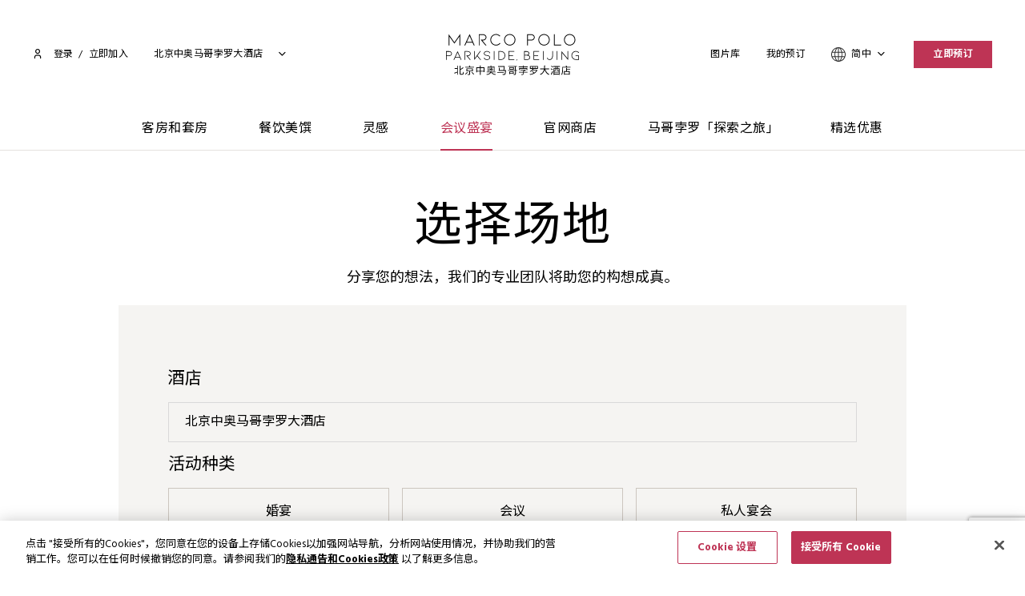

--- FILE ---
content_type: text/html; charset=utf-8
request_url: https://www.marcopolohotels.com/zh-cn/marco-polo-parkside-beijing/events/request-proposal
body_size: 23030
content:


<!DOCTYPE html>
<html lang="zh-cn">
<head>
    <!-- Google Tag Manager -->
    <script>
    (function (w, d, s, l, i) {
            w[l] = w[l] || []; w[l].push({
                'gtm.start':
                    new Date().getTime(), event: 'gtm.js'
            }); var f = d.getElementsByTagName(s)[0],
                j = d.createElement(s), dl = l != 'dataLayer' ? '&l=' + l : ''; j.async = true; j.src =
                    'https://www.googletagmanager.com/gtm.js?id=' + i + dl; f.parentNode.insertBefore(j, f);
        })(window, document, 'script', 'dataLayer', 'GTM-TWFC2S8');
    </script>
    <!-- End Google Tag Manager -->
<!-- OneTrust Cookies Consent Notice start for marcopolohotels.com -->

<script src="https://cdn-apac.onetrust.com/scripttemplates/otSDKStub.js" data-document-language="true" type="text/javascript" charset="UTF-8" data-domain-script="921c0ee4-2628-493c-89f9-657c55aea53d" ></script>
<script type="text/javascript">
function OptanonWrapper() { }
</script>
<!-- OneTrust Cookies Consent Notice end for marcopolohotels.com -->
        <!-- if zh-cn -->
        <link rel="preconnect" href="https://fonts.googleapis.com">
        <link rel="preconnect" href="https://fonts.gstatic.com" crossorigin>
        <link href="https://fonts.googleapis.com/css2?family=Noto+Sans+SC:wght@400;500;700&display=swap" rel="stylesheet">
        <style>
            @import url('https://fonts.googleapis.com/css2?family=Noto+Sans+SC:wght@400;500;700&display=swap');
        </style>

    <meta charset="UTF-8">
    <title>&#x9009;&#x62E9;&#x573A;&#x5730; | &#x5317;&#x4EAC;&#x4E2D;&#x5965;&#x9A6C;&#x54E5;&#x5B5B;&#x7F57;&#x5927;&#x9152;&#x5E97; - &#x9A6C;&#x54E5;&#x5B5B;&#x7F57;&#x9152;&#x5E97;</title>
    <meta name="viewport" content="width=device-width, minimum-scale=1, initial-scale=1, user-scalable=no">
    <meta http-equiv="X-UA-Compatible" content="ie=edge">
    <meta name="description" content="&#x5206;&#x4EAB;&#x60A8;&#x7684;&#x60F3;&#x6CD5;&#xFF0C;&#x6211;&#x4EEC;&#x7684;&#x4E13;&#x4E1A;&#x56E2;&#x961F;&#x5C06;&#x52A9;&#x60A8;&#x7684;&#x6784;&#x60F3;&#x6210;&#x771F;&#x3002;" />
    <meta name="keywords" content="" />

    <link href="/getmedia/64b959a5-9cec-4843-814c-aef3cfb997df/MPH_Fav_Icon_64x64.svg" type="image/x-icon" rel="icon" />

    <!--<link rel="canonical" href="https://www.marcopolohotels.com/zh-cn/marco-polo-parkside-beijing/events/request-proposal" />-->
        <link rel="canonical" href="https://www.marcopolohotels.com/zh-cn/marco-polo-parkside-beijing/events/request-proposal" />

    <link rel='alternate' hreflang='x-default' href='https://www.marcopolohotels.com/en/marco-polo-parkside-beijing/events/request-proposal' />
    <link rel='alternate' hreflang='en' href='https://www.marcopolohotels.com/en/marco-polo-parkside-beijing/events/request-proposal' />
    <link rel='alternate' hreflang='zh-Hant' href='https://www.marcopolohotels.com/zh-hk/marco-polo-parkside-beijing/events/request-proposal' />
    <link rel='alternate' hreflang='zh-Hans' href='https://www.marcopolohotels.com/zh-cn/marco-polo-parkside-beijing/events/request-proposal' />

    <meta property="og:site_name" content="Wharf Hotels">
    <meta property="og:type" content="website">
    <meta property="og:title" content="&#x9009;&#x62E9;&#x573A;&#x5730; | &#x5317;&#x4EAC;&#x4E2D;&#x5965;&#x9A6C;&#x54E5;&#x5B5B;&#x7F57;&#x5927;&#x9152;&#x5E97; - &#x9A6C;&#x54E5;&#x5B5B;&#x7F57;&#x9152;&#x5E97;">
    <meta property="og:description" content="&#x5206;&#x4EAB;&#x60A8;&#x7684;&#x60F3;&#x6CD5;&#xFF0C;&#x6211;&#x4EEC;&#x7684;&#x4E13;&#x4E1A;&#x56E2;&#x961F;&#x5C06;&#x52A9;&#x60A8;&#x7684;&#x6784;&#x60F3;&#x6210;&#x771F;&#x3002;">
    <meta property="og:url" content="https://www.marcopolohotels.com/zh-cn/marco-polo-parkside-beijing/events/request-proposal">
    <meta property="og:image" content="">

    <meta name="twitter:card" content="summary" />
    <meta name="twitter:title" content="&#x9009;&#x62E9;&#x573A;&#x5730; | &#x5317;&#x4EAC;&#x4E2D;&#x5965;&#x9A6C;&#x54E5;&#x5B5B;&#x7F57;&#x5927;&#x9152;&#x5E97; - &#x9A6C;&#x54E5;&#x5B5B;&#x7F57;&#x9152;&#x5E97;" />
    <meta name="twitter:url" content="https://www.marcopolohotels.com/zh-cn/marco-polo-parkside-beijing/events/request-proposal" />
    <meta name="twitter:description" content="&#x5206;&#x4EAB;&#x60A8;&#x7684;&#x60F3;&#x6CD5;&#xFF0C;&#x6211;&#x4EEC;&#x7684;&#x4E13;&#x4E1A;&#x56E2;&#x961F;&#x5C06;&#x52A9;&#x60A8;&#x7684;&#x6784;&#x60F3;&#x6210;&#x771F;&#x3002;" />
    <meta name="twitter:image" content="" />


        <script type="application/ld+json">
			{
  "@context": "https://schema.org",
  "@type": "BreadcrumbList",
  "itemListElement": [
    {
      "@type": "ListItem",
      "position": 1,
      "name": "北京中奥马哥孛罗大酒店",
      "item": "https://www.marcopolohotels.com/zh-cn/marco-polo-parkside-beijing"
    },
    {
      "@type": "ListItem",
      "position": 2,
      "name": "非凡活动",
      "item": "https://www.marcopolohotels.com/zh-cn/marco-polo-parkside-beijing/events"
    },
    {
      "@type": "ListItem",
      "position": 3,
      "name": "选择场地"
    }
  ]
}
        </script>

        <script type="application/ld+json">
              {
  "@context": "http://schema.org",
  "@type": "Organization",
  "name": "Marco Polo Hotels",
  "url": "https://www.marcopolohotels.com",
  "sameAs": [
    "https://www.facebook.com/MarcoPoloHotels", 
    "https://www.instagram.com/marcopolohotels",
    "https://www.linkedin.com/company/marcopolohotels"
  ]
}
        </script>


    <script type="text/javascript" src="//platform-api.sharethis.com/js/sharethis.js#property=#{property?._id}&amp;product=custom-share-buttons"></script>
    <link rel="stylesheet" id="style_common" type="text/css" href="/css/common.css">
    
	<link rel="stylesheet" id="style_page" type="text/css" href="/css/eventsRFP.css">

</head>
<body data-lang="zh-cn" data-site="hotel">
    <!-- Google Tag Manager (noscript) -->
    <noscript>
        <iframe src="https://www.googletagmanager.com/ns.html?id=GTM-TWFC2S8"
                height="0" width="0" style="display:none;visibility:hidden"></iframe>
    </noscript>
    <!-- End Google Tag Manager (noscript) -->




<!------------- Global Header START ----------->
<!------------- Desktop Header START ----------->
<header class="mast-header" data-page="" data-text-color="">

    


	<div class="notification">
		<div class="title">
			<i>
				<svg width="14.207" height="17.771">
					<g fill="#BE3455">
						<path d="M10.017 15.395a2.976 2.976 0 0 1-5.83 0H.664a.6.6 0 0 1-.59-.9c.347-.815.7-1.628 1.043-2.444a.8.8 0 0 0 .062-.3V7.699A5.917 5.917 0 0 1 12.91 6.588a6.427 6.427 0 0 1 .105 1.138c.011 1.554 0 3.108.009 4.662a.708.708 0 0 0 .086.328c.329.592.673 1.176 1 1.766a.592.592 0 0 1-.338.892.883.883 0 0 1-.238.021h-3.517m2.568-1.191c-.2-.351-.379-.681-.574-1a1.173 1.173 0 0 1-.176-.645q.011-2.367 0-4.735a5.961 5.961 0 0 0-.066-.865 4.732 4.732 0 0 0-9.405.756v4.217a1.224 1.224 0 0 1-.089.445c-.225.552-.466 1.1-.7 1.647-.023.055-.043.111-.069.18Zm-7.119 1.2a1.724 1.724 0 0 0 3.271 0Z" />
						<path d="M7.102 1.184H5.936a.584.584 0 0 1-.609-.6.582.582 0 0 1 .61-.581h2.331a.586.586 0 0 1 .61.582.585.585 0 0 1-.611.6H7.101" />
					</g>
				</svg>
			</i>&#x66F4;&#x65B0;&#x65E5;&#x671F;&#xFF1A;
		</div>
		<div class="slider-control" data-slider-preset="notification">
			<div class="swiper-pagination"></div>
			<div class="swiper swiper-notification">
				<div class="swiper-wrapper">
						<div class="swiper-slide">
							<a href="/zh-cn/marco-polo-parkside-beijing/important-notices/breakfast-service-update-&#x2013;-the-continental-club-lounge" target="_self">&#x884C;&#x653F;&#x697C;&#x5C42;&#x5C06;&#x4E8E;2026&#x5E74;3&#x6708;1&#x65E5;&#x524D;&#x5173;&#x95ED;&#x65E9;&#x9910;&#xFF0C;&#x6211;&#x4EEC;&#x8BDA;&#x9080;&#x60A8;&#x4E8E;&#x5468;&#x4E00;&#x81F3;&#x5468;&#x4E94;&#x65E9;&#x95F4;06:30-10:00&#xFF0C;&#x5468;&#x516D;&#x53CA;&#x5468;&#x65E5;06:30-10:30&#x671F;&#x95F4;&#x524D;&#x5F80;&#x4E00;&#x5C42;&#x7684;&#x9A6C;&#x54E5;&#x5B5B;&#x7F57;&#x5496;&#x5561;&#x5385;&#x4EAB;&#x7528;&#x81EA;&#x52A9;&#x7F8E;&#x5473;&#x3002;<i class="ti ti-chevron-right"></i></a>
						</div>
				</div>
			</div>
		</div>
		<button class="btn-toggle-notification">
			<span data-active="false">&#x663E;&#x793A;&#x66F4;&#x591A;</span>
			<span data-active="true">&#x51CF;&#x5C11;&#x663E;&#x793A;</span>
		</button>
		<button class="btn-close ti ti-x" title="&#x5173;&#x95ED;"></button>
	</div>


    <div class="header-wrapper">
        <div class="container-fluid">
            <div class="row-top">
                <div class="col-left">
                    <span class="item hidden-desktop">                        
                        <a class="btn-hamburger">
                            <span class="line line--top"></span>
                            <span class="line line--mid"></span>
                            <span class="line line--btm"></span>
                        </a>
                    </span>

                    <span class="item hidden-device">
<a href="/zh-cn/marco-polo-parkside-beijing/account/login" class="btn-direct-to-login t-top-corner-login-button">
	<span class="ti ti-user m-r-xs "></span>
	登录
</a>
&nbsp;/&nbsp;
<a href="/zh-cn/marco-polo-parkside-beijing/account/join" class="btn-direct-to-join-now t-top-corner-join-now">
	立即加入​
</a>
                    </span>

                    


	<span class="item hidden-device">
		<div class="dropdown-container" id="dropdown-hotel">
			<div class="selection">
				<span class="text m-r-sm">&#x5317;&#x4EAC;&#x4E2D;&#x5965;&#x9A6C;&#x54E5;&#x5B5B;&#x7F57;&#x5927;&#x9152;&#x5E97;</span><span class="ti ti-chevron-down"></span>
			</div>
			<div class="dropdown">
				<div class="dropdown-wrapper" style="width: 220px">
					<div class="dropdown-items">
						<a href="/zh-cn/home" target="_self" class="dropdown-item">&#x9A6C;&#x54E5;&#x5B5B;&#x7F57;&#x9152;&#x5E97;</a>

							<div class="dropdown-header">&#x4E2D;&#x56FD;</div>
								<a href="/zh-cn/marco-polo-jinjiang" target="_self"
								   class="dropdown-item ">
									&#x664B;&#x6C5F;&#x9A6C;&#x54E5;&#x5B5B;&#x7F57;&#x9152;&#x5E97;
								</a>
								<a href="/zh-cn/marco-polo-parkside-beijing" target="_self"
								   class="dropdown-item active">
									&#x5317;&#x4EAC;&#x4E2D;&#x5965;&#x9A6C;&#x54E5;&#x5B5B;&#x7F57;&#x5927;&#x9152;&#x5E97;
								</a>
								<a href="/zh-cn/marco-polo-wuhan" target="_self"
								   class="dropdown-item ">
									&#x6B66;&#x6C49;&#x9A6C;&#x54E5;&#x5B5B;&#x7F57;&#x9152;&#x5E97;
								</a>
								<a href="/zh-cn/marco-polo-xiamen" target="_self"
								   class="dropdown-item ">
									&#x53A6;&#x95E8;&#x9A6C;&#x54E5;&#x5B5B;&#x7F57;&#x4E1C;&#x65B9;&#x5927;&#x9152;&#x5E97;
								</a>
							<div class="dropdown-header">&#x9999;&#x6E2F;&#x7279;&#x522B;&#x884C;&#x653F;&#x533A;</div>
								<a href="/zh-cn/gateway-hotel-hong-kong" target="_self"
								   class="dropdown-item ">
									&#x9999;&#x6E2F;&#x6E2F;&#x5A01;&#x9152;&#x5E97;
								</a>
								<a href="/zh-cn/marco-polo-hongkong-hotel" target="_self"
								   class="dropdown-item ">
									&#x9A6C;&#x54E5;&#x5B5B;&#x7F57;&#x9999;&#x6E2F;&#x9152;&#x5E97;
								</a>
								<a href="/zh-cn/prince-hotel-hong-kong" target="_self"
								   class="dropdown-item ">
									&#x9999;&#x6E2F;&#x592A;&#x5B50;&#x9152;&#x5E97;
								</a>
							<div class="dropdown-header">&#x83F2;&#x5F8B;&#x5BBE;</div>
								<a href="/zh-cn/marco-polo-ortigas-manila" target="_self"
								   class="dropdown-item ">
									&#x9A6C;&#x5C3C;&#x62C9;&#x5965;&#x8FEA;&#x52A0;&#x65AF;&#x9A6C;&#x54E5;&#x5B5B;&#x7F57;&#x9152;&#x5E97;
								</a>
								<a href="/zh-cn/marco-polo-plaza-cebu" target="_self"
								   class="dropdown-item ">
									&#x5BBF;&#x96FE;&#x9A6C;&#x54E5;&#x5B5B;&#x7F57;&#x9152;&#x5E97;
								</a>
					</div>
				</div>
			</div>
		</div>
	</span>

                </div>
                <div class="col-center">
                    

<a class="logo hidden-device" href="/zh-cn/marco-polo-parkside-beijing">
    <img class="logo-black element-black" src="/getmedia/1ba96466-77b7-4aef-be6d-2258db66149b/MPH_Logo_PRK_SC.svg" alt="Marco Polo Hotels">
    <img class="logo-white element-white" src="/getmedia/eb98414c-72fb-4565-a4c7-d118336f473f/MPH_Logo_PRK_SC-White.svg" alt="Marco Polo Hotels">
</a>
<a class="logo hidden-desktop" href="/zh-cn/marco-polo-parkside-beijing">
    <img class="logo-black element-black" src="/getmedia/1ba96466-77b7-4aef-be6d-2258db66149b/MPH_Logo_PRK_SC.svg" alt="Marco Polo Hotels">
    <img class="logo-white element-white" src="/getmedia/eb98414c-72fb-4565-a4c7-d118336f473f/MPH_Logo_PRK_SC-White.svg" alt="Marco Polo Hotels">
</a>
                </div>
                <div class="col-right">
                    


<span class="item hidden-device">
    <a href="/zh-cn/marco-polo-parkside-beijing/gallery">图片库</a>
</span>
<span class="item hidden-device">
    <a href="https://bookings.marcopolohotels.com/signin?chain=22789&config=marcopolo-brandn&level=chain&locale=zh-CN&theme=marcopolo_brand2">我的预订</a>
</span>
<span class="item">
	<div class="dropdown-container" id="dropdown-lang">
		<div class="selection">
			<i>
				<svg xmlns="http://www.w3.org/2000/svg" xlink="http://www.w3.org/1999/xlink" width="18" height="18" viewBox="0 0 18 18">
					<defs>
						<clipPath id="clip-path">
							<rect width="18" height="18" fill="#2c2c2c"></rect>
						</clipPath>
					</defs>
					<g transform="translate(0 4)">
						<g transform="translate(0 -4)" clip-path="url(#clip-path)">
							<path d="M10.589,17.859a9.035,9.035,0,0,0,7.294-7.376c.033-.192.058-.39.083-.581.011-.089.023-.177.035-.265V8.372c-.015-.1-.028-.2-.042-.3-.029-.215-.06-.437-.1-.652a8.889,8.889,0,0,0-2.931-5.18A8.741,8.741,0,0,0,10.494.129,8.669,8.669,0,0,0,5.116.9,8.744,8.744,0,0,0,.264,6.94a8.646,8.646,0,0,0,1.685,7.62,8.827,8.827,0,0,0,5.823,3.36c.137.021.278.038.414.055L8.375,18H9.64l.3-.041c.214-.029.436-.059.651-.1M8.1,1.207c.049-.025.106-.055.166-.08a.771.771,0,0,1,.092-.03L8.4,1.084l.115-.035V5.861H5.409l.025-.109.025-.114c.018-.08.034-.155.054-.231A8.8,8.8,0,0,1,6.873,2.319,3.585,3.585,0,0,1,8.1,1.207M1.692,5.743c.46-1.529,2.929-3.9,4.331-4.163l.217-.04-.129.18A10.527,10.527,0,0,0,4.434,5.787l-.015.07H1.657Zm-.212,5.441A.23.23,0,0,1,1.224,11,8.117,8.117,0,0,1,1.23,7a.431.431,0,0,1,.033-.083l.013-.029L1.3,6.832H4.256l-.011.1a17.577,17.577,0,0,0,0,4.153l.012.1H3.005c-.5,0-1.011,0-1.516,0H1.479m4.5,5.241a8.167,8.167,0,0,1-2.55-1.649,8.412,8.412,0,0,1-1.761-2.5l-.06-.127H4.42l.015.07a10.847,10.847,0,0,0,1.655,4.068l.175.25Zm2.535.544L8.4,16.929A2.841,2.841,0,0,1,7.23,16.12a7.131,7.131,0,0,1-1.461-2.647c-.09-.269-.165-.536-.244-.819-.036-.128-.071-.256-.109-.387l-.033-.114H8.517Zm.005-5.8H5.237l-.01-.077a15.6,15.6,0,0,1,0-4.181l.01-.077H8.523Zm7.793,1.087a5.918,5.918,0,0,1-1.729,2.488,6.248,6.248,0,0,1-2.595,1.68l-.209.032.123-.172a10.528,10.528,0,0,0,1.674-4.061l.015-.07h2.736Zm.2-5.436a.254.254,0,0,1,.283.225,8.064,8.064,0,0,1,0,3.915c-.022.089-.055.223-.249.223h0c-.627,0-1.264,0-1.881,0h-.707a.429.429,0,0,1-.059-.005l-.019,0-.083-.009,0-.083c.009-.216.021-.434.033-.644.027-.493.052-.959.052-1.435s-.026-.963-.052-1.434c-.011-.21-.023-.427-.032-.643l0-.087.087-.005.035,0c.033,0,.071-.006.111-.006h.708c.581,0,1.182,0,1.773,0h0m-4.53-5.228h0a5.551,5.551,0,0,1,1.73.907,8.044,8.044,0,0,1,2.62,3.228l.057.126H13.6l-.015-.07a10.517,10.517,0,0,0-1.666-4.051l-.1-.137ZM9.5,1.039l.118.041a2.77,2.77,0,0,1,1.108.743A6.477,6.477,0,0,1,12.1,4.135c.127.343.229.7.327,1.046.042.146.085.3.13.446a.424.424,0,0,1,.014.09c0,.012,0,.026,0,.04l.012.1H9.5Zm0,5.8h3.284l.01.077a15.582,15.582,0,0,1,0,4.184l-.01.077H9.5Zm.123,10.1-.119.043V12.156h3.142l-.035.115c-.045.149-.089.3-.132.444-.1.331-.188.643-.3.957a6.886,6.886,0,0,1-1.339,2.394,2.956,2.956,0,0,1-1.219.865" transform="translate(0 0.001)" fill="#2c2c2c"></path>
						</g>
					</g>
				</svg>
			</i>
			<span class="hidden-mobile text m-r-sm">简中</span>
			<span class="hidden-mobile ti ti-chevron-down"></span>
		</div>
		<div class="dropdown">
			<div class="dropdown-wrapper">
				<div class="dropdown-items">
					<a class="dropdown-item" href="/en/marco-polo-parkside-beijing/events/request-proposal">ENGLISH</a>
					<a class="dropdown-item active" href="/zh-cn/marco-polo-parkside-beijing/events/request-proposal">简体中文</a>
					<a class="dropdown-item" href="/zh-hk/marco-polo-parkside-beijing/events/request-proposal">繁體中文</a>
				</div>
			</div>
		</div>
	</div>
</span>
<span class="item hidden-device">
    <a class="btn-reserve t-homepage-reserve" onclick="javascript: bookingMask.expand()">立即预订</a>
</span>
                </div>
            </div>
            <div class="row-btm hidden-device">
                <nav class="nav-main">
                    <!-- sub navigation unique Id-->
                    <a class='nav-item bur-nav-item rooms-suites' href='/zh-cn/marco-polo-parkside-beijing/rooms-suites' title='客房和套房' target='_self'>客房和套房</a><a class='nav-item bur-nav-item dining' href='/zh-cn/marco-polo-parkside-beijing/dining' title='餐饮美馔' target='_self'>餐饮美馔</a><a class='nav-item bur-nav-item inspirations' href='/zh-cn/marco-polo-parkside-beijing/inspirations' title='灵感' target='_self'>灵感</a><a class='nav-item bur-nav-item events active' href='/zh-cn/marco-polo-parkside-beijing/events' title='会议盛宴' target='_self'>会议盛宴</a><a class='nav-item bur-nav-item store' href='/zh-cn/marco-polo-parkside-beijing/store' title='官网商店' target='_self'>官网商店</a><a class='nav-item bur-nav-item marco-polo-discovery' href='/zh-cn/marco-polo-parkside-beijing/marco-polo-discovery' title='马哥孛罗「探索之旅」' target='_self'>马哥孛罗「探索之旅」</a><a class='nav-item bur-nav-item offers' href='/zh-cn/marco-polo-parkside-beijing/offers' title='精选优惠' target='_self'>精选优惠</a>
                </nav>
            </div>
        </div>
    </div>
    <div class="subnavs-container">
        <div class="subnavs">
            <!-- Sub navigation item START-->
            <!-- sub navigation unique Id-->
            
            <!-- Sub navigation item END-->
        </div>
    </div>
</header>
<!------------- Desktop Header END ----------->
<!------------- Mobile Header START ----------->
<aside class="mb-menu">
    <div class="mb-menu-wrapper">
        <div class="menus-container">
            <div class="menus">
                <div class="menu menu-account menu--subnav">
                    <div class="top-bar">
                        <img src="/getmedia/1ba96466-77b7-4aef-be6d-2258db66149b/MPH_Logo_PRK_SC.svg" width="auto" alt="Marco Polo Hotels">
                        <a class="btn-close">
                            <span class="ti ti-x text-primary"></span>
                        </a>
                        <a class="btn-back">
                            <span class="ti ti-chevron-left text-primary"></span>
                        </a>
                    </div>
                    <div class="menu-wrapper">
                        <div class="container">
                            <nav class="nav-misc">
	<div class="m-y-md"><a href="/zh-cn/marco-polo-parkside-beijing/account/member/dashboard">概览</a></div>
	<div class="m-y-md"><a href="/zh-cn/marco-polo-parkside-beijing/account/member/my-benefits">我的礼遇</a></div>
	<div class="m-y-md"><a href="/zh-cn/marco-polo-parkside-beijing/account/member/discovery-dollars">DISCOVERY 奖励金 (D$)</a></div>
	<div class="m-y-md"><a href="/zh-cn/marco-polo-parkside-beijing/account/member/my-profile">我的个人资料</a></div>
</nav>
<a  href="/zh-cn/marco-polo-parkside-beijing/account/logout" class="btn btn-border btn-md btn-border-primary btn-block">登出</a>
                        </div>
                    </div>
                </div>
                <div class="menu menu-main">
                    <div class="top-bar">
                        <img src="/getmedia/1ba96466-77b7-4aef-be6d-2258db66149b/MPH_Logo_PRK_SC.svg" width="auto" alt="Marco Polo Hotels">
                        <a class="btn-close">
                            <span class="ti ti-x text-primary"></span>
                        </a>
                    </div>
                    <div class="menu-wrapper">
                        <div class="main__top">
                            <div class="container">
                                <nav class="nav-main">
                                    <div class='nav-item '><div class='item-row'><a class='bur-nav-item rooms-suites' href='/zh-cn/marco-polo-parkside-beijing/rooms-suites' title='客房和套房' target='_self'>客房和套房</a></div></div><div class='nav-item '><div class='item-row'><a class='bur-nav-item dining' href='/zh-cn/marco-polo-parkside-beijing/dining' title='餐饮美馔' target='_self'>餐饮美馔</a></div></div><div class='nav-item '><div class='item-row'><a class='bur-nav-item inspirations' href='/zh-cn/marco-polo-parkside-beijing/inspirations' title='灵感' target='_self'>灵感</a></div></div><div class='nav-item '><div class='item-row'><a class='bur-nav-item events' href='/zh-cn/marco-polo-parkside-beijing/events' title='会议盛宴' target='_self'>会议盛宴</a></div></div><div class='nav-item '><div class='item-row'><a class='bur-nav-item store' href='/zh-cn/marco-polo-parkside-beijing/store' title='官网商店' target='_self'>官网商店</a></div></div><div class='nav-item '><div class='item-row'><a class='bur-nav-item marco-polo-discovery' href='/zh-cn/marco-polo-parkside-beijing/marco-polo-discovery' title='马哥孛罗「探索之旅」' target='_self'>马哥孛罗「探索之旅」</a></div></div><div class='nav-item '><div class='item-row'><a class='bur-nav-item offers' href='/zh-cn/marco-polo-parkside-beijing/offers' title='精选优惠' target='_self'>精选优惠</a></div></div>
                                </nav>
                            </div>
                        </div>
                        <div class="main__bottom p-t-md p-b-lg bg-primary-lightest">
                            <div class="container">
                                <div class="">
                                    <nav class="nav-user">
                                        <span class="p-r-md">
                                                <span class="avatar">
                                                    <svg xmlns="http://www.w3.org/2000/svg" width="13.532" height="16" viewBox="0 0 13.532 16">
                                                        <g transform="translate(-257.347 -114.723)">
                                                            <path d="M263.724,319.721c-.239-.027-.479-.051-.717-.082a7.4,7.4,0,0,1-2.532-.806,7.934,7.934,0,0,1-3.035-2.826.483.483,0,0,1-.029-.524,4.845,4.845,0,0,1,3.3-2.663c.119-.03.241-.047.362-.073a.778.778,0,0,1,.638.154,4.086,4.086,0,0,0,2.6.754,3.578,3.578,0,0,0,2-.634,1.4,1.4,0,0,1,1.322-.175,4.961,4.961,0,0,1,3.02,2.328c.3.5.309.508-.012.991a7.822,7.822,0,0,1-3.1,2.752,7.635,7.635,0,0,1-2.977.783.687.687,0,0,0-.1.02Z" transform="translate(0 -188.999)" fill="#16191c"></path>
                                                            <path d="M330.087,122.584a3.931,3.931,0,1,1,3.933-3.932A3.955,3.955,0,0,1,330.087,122.584Z" transform="translate(-65.98 0)" fill="#16191c"></path>
                                                        </g>
                                                    </svg>
                                                </span>
<a href="/zh-cn/marco-polo-parkside-beijing/account/login" class="btn-direct-to-login t-top-corner-login-button">
	登录
</a>
&nbsp;/&nbsp;
<a href="/zh-cn/marco-polo-parkside-beijing/account/join" class="btn-direct-to-join-now t-page-join-now">
	立即加入​
</a>                                        </span>
                                        <span class="p-r-md">
                                            <a href="/zh-cn/marco-polo-discovery">
	<img src="https://www.marcopolohotels.com/getmedia/01d2722b-5d55-49d6-9de3-02ff783a0066/MPH_Discovery_286x47_1.png" height="24">
</a>
                                        </span>
                                    </nav>
                                    <nav class="nav-misc">
                                        <div class="m-y-md">
    <a href="/zh-cn/">马哥孛罗酒店</a>
</div>
<div class="m-y-md">
    <a href="https://bookings.marcopolohotels.com/signin?chain=22789&config=marcopolo-brandn&level=chain&locale=en-US&theme=marcopolo_brand2">我的预订</a>
</div>
<div class="m-y-md">
    <a href="/zh-cn/marco-polo-parkside-beijing/gallery">图片库</a>
</div>
<div class="m-y-md">
    <a href="/zh-cn/marco-polo-parkside-beijing/contact-us">联络我们</a>
</div>
                                    </nav>
                                    <nav class="nav-lang">
	<a class="m-r-md" href="/en/marco-polo-parkside-beijing/events/request-proposal">ENG</a>
	<a class="m-r-md text-primary" href="/zh-cn/marco-polo-parkside-beijing/events/request-proposal">简中</a>
	<a class="m-r-md" href="/zh-hk/marco-polo-parkside-beijing/events/request-proposal">繁中</a>
</nav>
                                </div>
                            </div>
                        </div>
                    </div>
                </div>
            </div>
        </div>
    </div>
</aside>
<aside class="booking-mask widget-overlay" id="booking-mask">
    <div class="booking-mask-wrapper widget-overlay-wrapper">
        <a class="btn-close"><span class="ti ti-x text-primary"></span></a>
        <p class="m-b-md">&#x76F4;&#x63A5;&#x9884;&#x8BA2;&#x60A8;&#x7684;&#x9996;&#x9009;&#x9152;&#x5E97;&#x4EE5;&#x4EAB;&#x6709;&#x6700;&#x4F18;&#x60E0;&#x4EF7;&#x683C;&#x4FDD;&#x8BC1;, &#x6216;&#x641C;&#x7D22;&#x5168;&#x7403;&#x9152;&#x5E97;&#x8054;&#x76DF;&#x300C;&#x63A2;&#x7D22;&#x4E4B;&#x65C5;&#x300D;&#x7684;&#x5408;&#x4F5C;&#x4F19;&#x4F34;&#x9152;&#x5E97;&#x6240;&#x5728;&#x76EE;&#x7684;&#x5730;&#x3002;</p>
        <form id="form-booking" action method="POST" data-lock data-hotel="" data-promocode="" data-mindate="2026-02-01" data-maxdate="" data-startdate="" data-enddate="" data-minimumDay="1" data-offer target="_self">
            <div style="display: none">
                <!--input type="hidden" name="__RequestVerificationToken"-->
                <input type="hidden" name="checkin">
                <input type="hidden" name="checkout">
            </div>
            <div class="form-item m-b-sm">
                <select class="select-hotel" id="booking-mask-select-hotel" data-placeholder="&#x9009;&#x62E9;&#x9152;&#x5E97;" name="hotel" value data-value="3392"></select>
                <div class="empty-alert text-right text-caption text-danger" style="display: none">&#x8BF7;&#x9009;&#x62E9;&#x9152;&#x5E97;</div>
            </div>
            <div class="form-item m-b-sm">
                <label class="text-caption text-primary">&#x5165;&#x4F4F;&#x65E5;&#x671F;</label>
                <div class="datepicker-container">
                    <input class="datepicker-control" type="text" name="checkin" id="arrive">
                    <span class="ti ti-calendar text-primary icon"></span>
                </div>
                <div id="checkin-dropdown-container" class="pos-rel"></div>
            </div>
            <div class="form-item m-b-md">
                <label class="text-caption text-primary">&#x9000;&#x623F;&#x65E5;&#x671F;</label>
                <div class="datepicker-container">
                    <input class="datepicker-control" type="text" name="checkout" id="depart">
                    <span class="ti ti-calendar text-primary icon"></span>
                </div>
                <div id="checkout-dropdown-container" class="pos-rel"></div>
            </div>
            <div class="form-item m-b-md">
                <div class="form-static">
                    <div class="row btn-toggle-display" data-parent=".form-item" data-target=".people-count-widget">
                        <div class="text">
                            <span data-label="adult">1</span> &#x6210;&#x4EBA;
                            , <span data-label="children">0</span> &#x5C0F;&#x7AE5;
                        </div><span class="text-primary"><span class="ti ti-chevron-down" data-active="false"></span><span class="ti ti-chevron-up" data-active="true"></span></span>
                    </div>
                </div>
                <div class="people-count-widget">
                    <div class="row">
                        <div class="col-label">&#x6210;&#x4EBA;</div>
                        <div class="col-input">
                            <a class="ti ti-minus text-primary" data-math="minus" data-for="adult"></a>
                            <input disabled type="number" value="1" min="1" name="adult"><a class="ti ti-plus text-primary" data-math="plus" data-for="adult"></a>
                        </div>
                    </div>
                    <div class="row">
                        <div class="col-label">&#x5C0F;&#x7AE5;</div>
                        <div class="col-input">
                            <a class="ti ti-minus text-primary" data-math="minus" data-for="children"></a>
                            <input disabled type="number" value="0" min="0" name="children"><a class="ti ti-plus text-primary" data-math="plus" data-for="children"></a>
                        </div>
                    </div>
                </div>
            </div>
            <div class="form-item">
                <span class="text-primary btn-toggle-display" data-parent=".form-item" data-target=".promo-code-widget">&#x4F18;&#x60E0;&#x7801; <span class="ti ti-plus" data-active="false"></span><span class="ti ti-minus" data-active="true"></span></span>
                <div class="promo-code-widget">
                    <div class="m-t-sm">
                        <select class="select-codetype select2-control" data-placeholder="&#x4F18;&#x60E0;&#x7801;&#x79CD;&#x7C7B;" name="codetype">
                            <optgroup label="&#x4F18;&#x60E0;&#x79CD;&#x7C7B;">
                                <option value="corporate">企业</option>
<option value="promotion">促销</option>
<option value="group">团体优惠码</option>
                            </optgroup>
                        </select>
                    </div>
                    <div class="m-t-sm">
                        <input class="form-control form-input-promocode" type="text" placeholder="&#x8F93;&#x5165;&#x4F18;&#x60E0;&#x7801;" name="promo">
                    </div>
                    <div style="display: none">
                        <input name="rate" type="text" value="">
                        <input name="theme" type="text" value="">
                        <input name="config" type="text" value="">
                    </div>
                    <div class="sso-item" style="display: none">
                        <input name="session" type="text" value>
                        <input name="chain" type="text" value>
                        <input name="hotel" type="text" value>
                        <input name="sbe_gpt" type="text" value="GHA">
                    </div>
                </div>
            </div>
            <div class="btns m-t-md">
                <a class="btn btn-solid btn-submit btn-md btn-solid-primary btn-block btn-submit-booknow t-book-now-button">&#x73B0;&#x5728;&#x9884;&#x8BA2;</a>
            </div>
        </form>
        <div style="display: none">
            <div data-prompt-gha>
                <p class="m-b-md">Dear Guest, you will be redirected to the GHA Discovery website.</p>
                <span class="m-x-xs m-y-xs">
                    <a class="btn btn-solid btn-proceed btn-md" href="https://www.ghadiscovery.com" target="_blank">Proceed</a>
                </span>
                <span class="m-x-xs m-y-xs" data-close>
                    <a class="btn btn-solid btn-md btn-border-primary">&#x8FD4;&#x56DE;</a>
                </span>
            </div>
        </div>
    </div>
</aside>
<aside class="mb-hotel-menu">
    <div class="mb-menu-wrapper">
        <div class="menus-container">
            <div class="menus">
                <div class="menu menu-main">
                    <div class="top-bar"><img src="/getmedia/1ba96466-77b7-4aef-be6d-2258db66149b/MPH_Logo_PRK_SC.svg" width="auto" alt="Marco Polo Hotels"><a class="btn-close"><span class="ti ti-x text-primary"></span></a></div>
                    <div class="menu-wrapper">
                        <div class="main__top">
                            <div class="container">
                                <nav class="nav-main">
                                    <div class="nav-item m-b-md">
                                        <div class="item-row"><span class="text-gray">&#x9009;&#x62E9;&#x9152;&#x5E97;</span></div>
                                    </div>
                                    <div class="nav-item">
                                        <nav>
                                            <div class="hotel-groups">
                                                <div class="hotel-group">
    <div class="hotels">
        <p><a href="/zh-cn/">Marco Polo Hotels</a></p>
    </div>
</div>
<div class="hotel-group">
    <div class="text-caption text-primary m-b-xs">China</div>
    <div class="hotels">
        <p><a href="/zh-cn/marco-polo-parkside-beijing">Marco Polo Parkside, Beijing</a></p>
        <p><a href="/zh-cn/marco-polo-lingnan-tiandi-foshan">Marco Polo Lingnan Tiandi, Foshan</a></p>
        <p><a href="/zh-cn/marco-polo-jinjiang">Marco Polo Jinjiang</a></p>
        <p><a href="/zh-cn/marco-polo-wuhan">Marco Polo Wuhan</a></p>
        <p><a href="/zh-cn/marco-polo-xiamen">Marco Polo Xiamen</a></p>
    </div>
</div>
<div class="hotel-group">
   <div class="text-caption text-primary m-b-xs">Hong Kong SAR, China</div>
   <div class="hotels">
       <p><a href="/zh-cn/gateway-hotel-hong-kong">Gateway Hotel, Hong Kong</a></p>
       <p><a href="/zh-cn/marco-polo-hongkong-hotel">Marco Polo HongKong Hotel</a></p>
       <p><a href="/zh-cn/prince-hotel-hong-kong">Prince Hotel, Hong Kong</a></p>
   </div>
</div>
<div class="hotel-group">
   <div class="text-caption text-primary m-b-xs">Philippines</div>
   <div class="hotels">
       <p><a href="/zh-cn/marco-polo-davao">Marco Polo Davao</a></p>
       <p><a href="/zh-cn/marco-polo-plaza-cebu">Marco Polo Plaza Cebu</a></p>
       <p><a href="/zh-cn/marco-polo-ortigas-manila">Marco Polo Ortigas, Manila</a></p>
   </div>
</div>
                                            </div>
                                        </nav>
                                    </div>
                                </nav>
                            </div>
                        </div>
                    </div>
                </div>
            </div>
        </div>
    </div>
</aside>


    <script>
        window.ProfileID = '';
        window.HotelName = 'Marco Polo Parkside Beijing-Beijing';
    </script>

<!-- ---------- Global Header END ----------->

    





<script src="https://www.google.com/recaptcha/api.js"></script>

<div class="page page-events-rfp">
	<div class="page-wrapper page-form">
		<div class="p-y-lg">
			<div class="main-section main-section-no-overflow">
				<div class="container">
                    <div class="text-center">
                        <div class="custom-title--1">
                            <h1 class="text text-display m-b-sm">
								&#x9009;&#x62E9;&#x573A;&#x5730;
                            </h1>
                        </div>
                    </div>
					<p class="p-narrow text-center text-body-lg">&#x5206;&#x4EAB;&#x60A8;&#x7684;&#x60F3;&#x6CD5;&#xFF0C;&#x6211;&#x4EEC;&#x7684;&#x4E13;&#x4E1A;&#x56E2;&#x961F;&#x5C06;&#x52A9;&#x60A8;&#x7684;&#x6784;&#x60F3;&#x6210;&#x771F;&#x3002;</p>
					<div class="divider"></div>
				</div>
			</div>
			<div class="main-section">
				<div class="container">
					<div class="form-container">
						<form class="form" id="form-rfp">
							<div class="form-wrapper">
								<div class="form-items">
									<div class="text-subtitle m-y-sm text-uppercase">&#x9152;&#x5E97;</div>
									<div class="form-item">
										<select class="select-control select2-control" name="HotelId" data-placeholder="&#x8BF7;&#x9009;&#x62E9;" disabled>
												<option selected value="5587">&#x5317;&#x4EAC;&#x4E2D;&#x5965;&#x9A6C;&#x54E5;&#x5B5B;&#x7F57;&#x5927;&#x9152;&#x5E97;</option>
										</select>
                                        <!--div class="error">&#x6B64;&#x6B04;&#x4F4D;&#x662F;&#x5FC5;&#x586B;&#x6B04;&#x4F4D;&#x3002;</div-->
									</div>

									<div class="text-subtitle m-y-sm text-uppercase">&#x6D3B;&#x52A8;&#x79CD;&#x7C7B;</div>
									<div class="form-item">
										<div class="checkbox-labels">
											<div class="checkbox-label">
												<input id="eventType-wedding" type="radio" name="EventType" value="wedding" >
												<label class="label-checkbox" for="eventType-wedding">&#x5A5A;&#x5BB4;</label>
											</div>
											<div class="checkbox-label">
												<input id="eventType-meeting" type="radio" name="EventType" value="meeting" >
												<label class="label-checkbox" for="eventType-meeting">&#x4F1A;&#x8BAE;</label>
											</div>
											<div class="checkbox-label">
												<input id="eventType-social" type="radio" name="EventType" value="social" >
												<label class="label-checkbox" for="eventType-social">&#x79C1;&#x4EBA;&#x5BB4;&#x4F1A;</label>
											</div>
										</div>
                                        <!--div class="error">&#x6B64;&#x6B04;&#x4F4D;&#x662F;&#x5FC5;&#x586B;&#x6B04;&#x4F4D;&#x3002;</div-->
									</div>
								</div>
								<div class="form-items">
									<div class="text-subtitle m-y-sm text-uppercase">&#x6D3B;&#x52A8;&#x8BE6;&#x60C5;</div>
									<div class="form-row">
										<div class="form-item">
											<label class="label-control">&#x6D3B;&#x52A8;&#x65E5;&#x671F;</label>
											<div class="pos-rel">
												<input class="form-control datepicker-control" type="text" name="EventStartDate" value="">
												<span class="ti ti-calendar text-primary icon"></span>
											</div>
										</div>
										<div class="form-item">
											<label class="label-control hidden-mobile">&nbsp;</label>
											<div class="pos-rel">
												<input class="form-control datepicker-control" type="text" name="EventEndDate" value="">
												<span class="ti ti-calendar text-primary icon"></span>
											</div>
										</div>
										<div class="form-item">
											<label id="Attendees" class="label-control">&#x51FA;&#x5E2D;&#x4EBA;&#x6570;</label>
											<input for="Attendees" class="form-control" type="number" name="Attendees" value="0">
										</div>
										<div class="form-item">
											<label class="label-control">&#x5BA2;&#x623F;</label>
											<select class="select2-control" data-placeholder="Rooms" data-select-style="select-style-3" name="Rooms">
												<option value="1" selected>1</option>
												<option value="2">2</option>
												<option value="3">3</option>
												<option value="4">4</option>
												<option value="5">5+</option>
											</select>
										</div>
									</div>
								</div>
								<div class="form-items">
									<div class="text-subtitle m-y-sm text-uppercase">&#x8054;&#x7CFB;&#x4EBA;&#x8BE6;&#x60C5;</div>
									<div class="form-row p-b-xs">
										<div class="form-item">
											<label class="label-control">&#x79F0;&#x8C13;</label>
											<select class="select-control select2-control" name="Title" data-placeholder="&#x8BF7;&#x9009;&#x62E9;">
												<option selected disabled>&#x8BF7;&#x9009;&#x62E9;</option>
													<option value="Mr.">&#x5148;&#x751F;</option>
													<option value="Mrs.">&#x592A;&#x592A;</option>
													<option value="Ms.">&#x5973;&#x58EB;</option>
											</select>
										</div>
										<div class="form-item">
											<label for="FirstName" class="label-control">&#x540D;&#x5B57;</label>
											<input id="FirstName" class="form-control" type="text" name="FirstName">
										</div>
										<div class="form-item">
											<label for="Surname" class="label-control">&#x59D3;&#x6C0F;</label>
											<input id="Surname" class="form-control" type="text" name="Surname">
										</div>
									</div>
									<div class="form-row p-b-xs">
										<div class="form-item">
											<label for="DiscoveryMemberNo" class="label-control">&#x9A6C;&#x54E5;&#x5B5B;&#x7F57;&#x300C;&#x63A2;&#x7D22;&#x4E4B;&#x65C5;&#x300D;&#x4F1A;&#x5458;&#x53F7;&#x7801;</label>
											<input id="DiscoveryMemberNo" class="form-control" type="number" name="MarcoPoloDiscoveryMemberNo" placeholder="&#x53EF;&#x586B;">
										</div>
										<div class="form-item">
											<label for="Company" class="label-control">&#x4F01;&#x4E1A;&#x540D;&#x5B57;</label>
											<input id="Company" class="form-control" type="text" name="Company" placeholder="&#x53EF;&#x586B;">
										</div>
									</div>

									<div class="form-row">
										<div class="form-item">
											<label class="label-control">&#x9996;&#x9009;&#x8054;&#x7CFB;&#x65B9;&#x6CD5;</label><span class="p-r-xs">
												<input id="HaveEmail" name="HaveEmail" class="custom-checkbox" type="checkbox">
												<label for="HaveEmail" class="custom-ui custom-checkbox-label">&#x7535;&#x90AE;</label>
											</span>
											<input id="Email" name="Email" class="form-control" type="text">
										</div>
										<div class="form-item">
											<label class="label-control hidden-device">&nbsp;</label><span class="p-r-xs">
												<input id="HavePhoneNumber" name="HavePhoneNumber" class="custom-checkbox" type="checkbox">
												<label for="HavePhoneNumber" class="custom-ui custom-checkbox-label">&#x624B;&#x673A;&#x53F7;&#x7801;</label>
											</span>
											<div class="flex">
												<span style="flex: 0 0 80px">
													<select class="phone-code select-control select3-control" name="PhoneCode" style="width: 100%">
															<option value="&#x2B;852" data-text="&#x4E2D;&#x56FD;&#x9999;&#x6E2F;&#x7279;&#x522B;&#x884C;&#x653F;&#x533A; (&#x2B;852)">&#x4E2D;&#x56FD;&#x9999;&#x6E2F;&#x7279;&#x522B;&#x884C;&#x653F;&#x533A; (&#x2B;852)</option>
															<option value="&#x2B;86" data-text="&#x4E2D;&#x56FD; (&#x2B;86)">&#x4E2D;&#x56FD; (&#x2B;86)</option>
															<option value="&#x2B;853" data-text="&#x4E2D;&#x56FD;&#x6FB3;&#x95E8;&#x7279;&#x522B;&#x884C;&#x653F;&#x533A; (&#x2B;853)">&#x4E2D;&#x56FD;&#x6FB3;&#x95E8;&#x7279;&#x522B;&#x884C;&#x653F;&#x533A; (&#x2B;853)</option>
															<option value="&#x2B;886" data-text="&#x4E2D;&#x56FD;&#x53F0;&#x6E7E; (&#x2B;886)">&#x4E2D;&#x56FD;&#x53F0;&#x6E7E; (&#x2B;886)</option>
															<option value="&#x2B;63" data-text="&#x83F2;&#x5F8B;&#x5BBE; (&#x2B;63)">&#x83F2;&#x5F8B;&#x5BBE; (&#x2B;63)</option>
															<option value="&#x2B;93" data-text="&#x963F;&#x5BCC;&#x6C57; (&#x2B;93)">&#x963F;&#x5BCC;&#x6C57; (&#x2B;93)</option>
															<option value="&#x2B;355" data-text="&#x963F;&#x5C14;&#x5DF4;&#x5C3C;&#x4E9A; (&#x2B;355)">&#x963F;&#x5C14;&#x5DF4;&#x5C3C;&#x4E9A; (&#x2B;355)</option>
															<option value="&#x2B;213" data-text="&#x963F;&#x5C14;&#x53CA;&#x5229;&#x4E9A; (&#x2B;213)">&#x963F;&#x5C14;&#x53CA;&#x5229;&#x4E9A; (&#x2B;213)</option>
															<option value="&#x2B;376" data-text="&#x5B89;&#x9053;&#x5C14; (&#x2B;376)">&#x5B89;&#x9053;&#x5C14; (&#x2B;376)</option>
															<option value="&#x2B;244" data-text="&#x5B89;&#x54E5;&#x62C9; (&#x2B;244)">&#x5B89;&#x54E5;&#x62C9; (&#x2B;244)</option>
															<option value="&#x2B;672" data-text="&#x5357;&#x6781;&#x6D32; (&#x2B;672)">&#x5357;&#x6781;&#x6D32; (&#x2B;672)</option>
															<option value="&#x2B;1" data-text="&#x5B89;&#x63D0;&#x74DC;&#x548C;&#x5DF4;&#x5E03;&#x8FBE; (&#x2B;1)">&#x5B89;&#x63D0;&#x74DC;&#x548C;&#x5DF4;&#x5E03;&#x8FBE; (&#x2B;1)</option>
															<option value="&#x2B;54" data-text="&#x963F;&#x6839;&#x5EF7; (&#x2B;54)">&#x963F;&#x6839;&#x5EF7; (&#x2B;54)</option>
															<option value="&#x2B;374" data-text="&#x4E9A;&#x7F8E;&#x5C3C;&#x4E9A; (&#x2B;374)">&#x4E9A;&#x7F8E;&#x5C3C;&#x4E9A; (&#x2B;374)</option>
															<option value="&#x2B;297" data-text="&#x963F;&#x9C81;&#x5DF4;&#x5C9B; (&#x2B;297)">&#x963F;&#x9C81;&#x5DF4;&#x5C9B; (&#x2B;297)</option>
															<option value="&#x2B;247" data-text="&#x963F;&#x68EE;&#x677E;&#x5C9B; (&#x2B;247)">&#x963F;&#x68EE;&#x677E;&#x5C9B; (&#x2B;247)</option>
															<option value="&#x2B;61" data-text="&#x6FB3;&#x5927;&#x5229;&#x4E9A; (&#x2B;61)">&#x6FB3;&#x5927;&#x5229;&#x4E9A; (&#x2B;61)</option>
															<option value="&#x2B;43" data-text="&#x5965;&#x5730;&#x5229; (&#x2B;43)">&#x5965;&#x5730;&#x5229; (&#x2B;43)</option>
															<option value="&#x2B;994" data-text="&#x963F;&#x585E;&#x62DC;&#x7586; (&#x2B;994)">&#x963F;&#x585E;&#x62DC;&#x7586; (&#x2B;994)</option>
															<option value="&#x2B;973" data-text="&#x5DF4;&#x6797; (&#x2B;973)">&#x5DF4;&#x6797; (&#x2B;973)</option>
															<option value="&#x2B;880" data-text="&#x5B5F;&#x52A0;&#x62C9;&#x56FD; (&#x2B;880)">&#x5B5F;&#x52A0;&#x62C9;&#x56FD; (&#x2B;880)</option>
															<option value="&#x2B;375" data-text="&#x767D;&#x4FC4;&#x7F57;&#x65AF; (&#x2B;375)">&#x767D;&#x4FC4;&#x7F57;&#x65AF; (&#x2B;375)</option>
															<option value="&#x2B;32" data-text="&#x6BD4;&#x5229;&#x65F6; (&#x2B;32)">&#x6BD4;&#x5229;&#x65F6; (&#x2B;32)</option>
															<option value="&#x2B;501" data-text="&#x4F2F;&#x5229;&#x5179; (&#x2B;501)">&#x4F2F;&#x5229;&#x5179; (&#x2B;501)</option>
															<option value="&#x2B;229" data-text="&#x8D1D;&#x5B81; (&#x2B;229)">&#x8D1D;&#x5B81; (&#x2B;229)</option>
															<option value="&#x2B;975" data-text="&#x4E0D;&#x4E39; (&#x2B;975)">&#x4E0D;&#x4E39; (&#x2B;975)</option>
															<option value="&#x2B;591" data-text="&#x73BB;&#x5229;&#x7EF4;&#x4E9A; (&#x2B;591)">&#x73BB;&#x5229;&#x7EF4;&#x4E9A; (&#x2B;591)</option>
															<option value="&#x2B;599" data-text="&#x535A;&#x5185;&#x5C14;&#x5C9B; (&#x2B;599)">&#x535A;&#x5185;&#x5C14;&#x5C9B; (&#x2B;599)</option>
															<option value="&#x2B;387" data-text="&#x6CE2;&#x65AF;&#x5C3C;&#x4E9A;&#x548C;&#x9ED1;&#x585E;&#x54E5;&#x7EF4;&#x90A3; (&#x2B;387)">&#x6CE2;&#x65AF;&#x5C3C;&#x4E9A;&#x548C;&#x9ED1;&#x585E;&#x54E5;&#x7EF4;&#x90A3; (&#x2B;387)</option>
															<option value="&#x2B;267" data-text="&#x535A;&#x8328;&#x74E6;&#x7EB3; (&#x2B;267)">&#x535A;&#x8328;&#x74E6;&#x7EB3; (&#x2B;267)</option>
															<option value="&#x2B;47" data-text="&#x5E03;&#x7EF4;&#x5C9B; (&#x2B;47)">&#x5E03;&#x7EF4;&#x5C9B; (&#x2B;47)</option>
															<option value="&#x2B;55" data-text="&#x5DF4;&#x897F; (&#x2B;55)">&#x5DF4;&#x897F; (&#x2B;55)</option>
															<option value="&#x2B;44" data-text="&#x82F1;&#x5C5E;&#x5370;&#x5EA6;&#x6D0B;&#x9886;&#x5730; (&#x2B;44)">&#x82F1;&#x5C5E;&#x5370;&#x5EA6;&#x6D0B;&#x9886;&#x5730; (&#x2B;44)</option>
															<option value="&#x2B;673" data-text="&#x6587;&#x83B1; (&#x2B;673)">&#x6587;&#x83B1; (&#x2B;673)</option>
															<option value="&#x2B;359" data-text="&#x4FDD;&#x52A0;&#x5229;&#x4E9A; (&#x2B;359)">&#x4FDD;&#x52A0;&#x5229;&#x4E9A; (&#x2B;359)</option>
															<option value="&#x2B;226" data-text="&#x5E03;&#x57FA;&#x7EB3;&#x6CD5;&#x7D22; (&#x2B;226)">&#x5E03;&#x57FA;&#x7EB3;&#x6CD5;&#x7D22; (&#x2B;226)</option>
															<option value="&#x2B;257" data-text="&#x5E03;&#x9686;&#x8FEA; (&#x2B;257)">&#x5E03;&#x9686;&#x8FEA; (&#x2B;257)</option>
															<option value="&#x2B;238" data-text="&#x4F5B;&#x5F97;&#x89D2; (&#x2B;238)">&#x4F5B;&#x5F97;&#x89D2; (&#x2B;238)</option>
															<option value="&#x2B;855" data-text="&#x67EC;&#x57D4;&#x5BE8; (&#x2B;855)">&#x67EC;&#x57D4;&#x5BE8; (&#x2B;855)</option>
															<option value="&#x2B;237" data-text="&#x5580;&#x9EA6;&#x9686; (&#x2B;237)">&#x5580;&#x9EA6;&#x9686; (&#x2B;237)</option>
															<option value="&#x2B;236" data-text="&#x4E2D;&#x975E;&#x5171;&#x548C;&#x56FD; (&#x2B;236)">&#x4E2D;&#x975E;&#x5171;&#x548C;&#x56FD; (&#x2B;236)</option>
															<option value="&#x2B;235" data-text="&#x4E4D;&#x5F97; (&#x2B;235)">&#x4E4D;&#x5F97; (&#x2B;235)</option>
															<option value="&#x2B;56" data-text="&#x667A;&#x5229; (&#x2B;56)">&#x667A;&#x5229; (&#x2B;56)</option>
															<option value="&#x2B;57" data-text="&#x54E5;&#x4F26;&#x6BD4;&#x4E9A; (&#x2B;57)">&#x54E5;&#x4F26;&#x6BD4;&#x4E9A; (&#x2B;57)</option>
															<option value="&#x2B;269" data-text="&#x79D1;&#x6469;&#x7F57; (&#x2B;269)">&#x79D1;&#x6469;&#x7F57; (&#x2B;269)</option>
															<option value="&#x2B;242" data-text="&#x521A;&#x679C; (&#x2B;242)">&#x521A;&#x679C; (&#x2B;242)</option>
															<option value="&#x2B;243" data-text="&#x521A;&#x679C;&#xFF08;&#x521A;&#x679C;&#x6C11;&#x4E3B;&#x5171;&#x548C;&#x56FD;&#xFF09; (&#x2B;243)">&#x521A;&#x679C;&#xFF08;&#x521A;&#x679C;&#x6C11;&#x4E3B;&#x5171;&#x548C;&#x56FD;&#xFF09; (&#x2B;243)</option>
															<option value="&#x2B;682" data-text="&#x5E93;&#x514B;&#x7FA4;&#x5C9B; (&#x2B;682)">&#x5E93;&#x514B;&#x7FA4;&#x5C9B; (&#x2B;682)</option>
															<option value="&#x2B;506" data-text="&#x54E5;&#x65AF;&#x8FBE;&#x9ECE;&#x52A0; (&#x2B;506)">&#x54E5;&#x65AF;&#x8FBE;&#x9ECE;&#x52A0; (&#x2B;506)</option>
															<option value="&#x2B;225" data-text="&#x79D1;&#x7279;&#x8FEA;&#x74E6; (&#x2B;225)">&#x79D1;&#x7279;&#x8FEA;&#x74E6; (&#x2B;225)</option>
															<option value="&#x2B;385" data-text="&#x514B;&#x7F57;&#x5730;&#x4E9A; (&#x2B;385)">&#x514B;&#x7F57;&#x5730;&#x4E9A; (&#x2B;385)</option>
															<option value="&#x2B;53" data-text="&#x53E4;&#x5DF4; (&#x2B;53)">&#x53E4;&#x5DF4; (&#x2B;53)</option>
															<option value="&#x2B;357" data-text="&#x585E;&#x6D66;&#x8DEF;&#x65AF; (&#x2B;357)">&#x585E;&#x6D66;&#x8DEF;&#x65AF; (&#x2B;357)</option>
															<option value="&#x2B;420" data-text="&#x6377;&#x514B; (&#x2B;420)">&#x6377;&#x514B; (&#x2B;420)</option>
															<option value="&#x2B;45" data-text="&#x4E39;&#x9EA6; (&#x2B;45)">&#x4E39;&#x9EA6; (&#x2B;45)</option>
															<option value="&#x2B;253" data-text="&#x5409;&#x5E03;&#x63D0; (&#x2B;253)">&#x5409;&#x5E03;&#x63D0; (&#x2B;253)</option>
															<option value="&#x2B;593" data-text="&#x5384;&#x74DC;&#x591A;&#x5C14; (&#x2B;593)">&#x5384;&#x74DC;&#x591A;&#x5C14; (&#x2B;593)</option>
															<option value="&#x2B;20" data-text="&#x57C3;&#x53CA; (&#x2B;20)">&#x57C3;&#x53CA; (&#x2B;20)</option>
															<option value="&#x2B;503" data-text="&#x8428;&#x5C14;&#x74E6;&#x591A; (&#x2B;503)">&#x8428;&#x5C14;&#x74E6;&#x591A; (&#x2B;503)</option>
															<option value="&#x2B;240" data-text="&#x8D64;&#x9053;&#x51E0;&#x5185;&#x4E9A; (&#x2B;240)">&#x8D64;&#x9053;&#x51E0;&#x5185;&#x4E9A; (&#x2B;240)</option>
															<option value="&#x2B;291" data-text="&#x5384;&#x7ACB;&#x7279;&#x91CC;&#x4E9A; (&#x2B;291)">&#x5384;&#x7ACB;&#x7279;&#x91CC;&#x4E9A; (&#x2B;291)</option>
															<option value="&#x2B;372" data-text="&#x7231;&#x6C99;&#x5C3C;&#x4E9A; (&#x2B;372)">&#x7231;&#x6C99;&#x5C3C;&#x4E9A; (&#x2B;372)</option>
															<option value="&#x2B;251" data-text="&#x57C3;&#x585E;&#x4FC4;&#x6BD4;&#x4E9A; (&#x2B;251)">&#x57C3;&#x585E;&#x4FC4;&#x6BD4;&#x4E9A; (&#x2B;251)</option>
															<option value="&#x2B;500" data-text="&#x798F;&#x514B;&#x5170;&#x7FA4;&#x5C9B; (&#x2B;500)">&#x798F;&#x514B;&#x5170;&#x7FA4;&#x5C9B; (&#x2B;500)</option>
															<option value="&#x2B;298" data-text="&#x6CD5;&#x7F57;&#x7FA4;&#x5C9B; (&#x2B;298)">&#x6CD5;&#x7F57;&#x7FA4;&#x5C9B; (&#x2B;298)</option>
															<option value="&#x2B;679" data-text="&#x6590;&#x6D4E; (&#x2B;679)">&#x6590;&#x6D4E; (&#x2B;679)</option>
															<option value="&#x2B;358" data-text="&#x82AC;&#x5170; (&#x2B;358)">&#x82AC;&#x5170; (&#x2B;358)</option>
															<option value="&#x2B;33" data-text="&#x6CD5;&#x56FD; (&#x2B;33)">&#x6CD5;&#x56FD; (&#x2B;33)</option>
															<option value="&#x2B;594" data-text="&#x6CD5;&#x5C5E;&#x572D;&#x4E9A;&#x90A3; (&#x2B;594)">&#x6CD5;&#x5C5E;&#x572D;&#x4E9A;&#x90A3; (&#x2B;594)</option>
															<option value="&#x2B;689" data-text="&#x6CD5;&#x5C5E;&#x6CE2;&#x5229;&#x5C3C;&#x897F;&#x4E9A; (&#x2B;689)">&#x6CD5;&#x5C5E;&#x6CE2;&#x5229;&#x5C3C;&#x897F;&#x4E9A; (&#x2B;689)</option>
															<option value="&#x2B;241" data-text="&#x52A0;&#x84EC; (&#x2B;241)">&#x52A0;&#x84EC; (&#x2B;241)</option>
															<option value="&#x2B;220" data-text="&#x5188;&#x6BD4;&#x4E9A; (&#x2B;220)">&#x5188;&#x6BD4;&#x4E9A; (&#x2B;220)</option>
															<option value="&#x2B;995" data-text="&#x4E54;&#x6CBB;&#x4E9A;&#x5DDE; (&#x2B;995)">&#x4E54;&#x6CBB;&#x4E9A;&#x5DDE; (&#x2B;995)</option>
															<option value="&#x2B;49" data-text="&#x5FB7;&#x56FD; (&#x2B;49)">&#x5FB7;&#x56FD; (&#x2B;49)</option>
															<option value="&#x2B;233" data-text="&#x52A0;&#x7EB3; (&#x2B;233)">&#x52A0;&#x7EB3; (&#x2B;233)</option>
															<option value="&#x2B;350" data-text="&#x76F4;&#x5E03;&#x7F57;&#x9640; (&#x2B;350)">&#x76F4;&#x5E03;&#x7F57;&#x9640; (&#x2B;350)</option>
															<option value="&#x2B;30" data-text="&#x5E0C;&#x814A; (&#x2B;30)">&#x5E0C;&#x814A; (&#x2B;30)</option>
															<option value="&#x2B;299" data-text="&#x683C;&#x9675;&#x5170; (&#x2B;299)">&#x683C;&#x9675;&#x5170; (&#x2B;299)</option>
															<option value="&#x2B;590" data-text="&#x74DC;&#x5FB7;&#x7F57;&#x666E; (&#x2B;590)">&#x74DC;&#x5FB7;&#x7F57;&#x666E; (&#x2B;590)</option>
															<option value="&#x2B;502" data-text="&#x5371;&#x5730;&#x9A6C;&#x62C9; (&#x2B;502)">&#x5371;&#x5730;&#x9A6C;&#x62C9; (&#x2B;502)</option>
															<option value="&#x2B;224" data-text="&#x51E0;&#x5185;&#x4E9A; (&#x2B;224)">&#x51E0;&#x5185;&#x4E9A; (&#x2B;224)</option>
															<option value="&#x2B;245" data-text="&#x51E0;&#x5185;&#x4E9A;&#x6BD4;&#x7ECD; (&#x2B;245)">&#x51E0;&#x5185;&#x4E9A;&#x6BD4;&#x7ECD; (&#x2B;245)</option>
															<option value="&#x2B;592" data-text="&#x572D;&#x4E9A;&#x90A3; (&#x2B;592)">&#x572D;&#x4E9A;&#x90A3; (&#x2B;592)</option>
															<option value="&#x2B;509" data-text="&#x6D77;&#x5730; (&#x2B;509)">&#x6D77;&#x5730; (&#x2B;509)</option>
															<option value="&#x2B;504" data-text="&#x6D2A;&#x90FD;&#x62C9;&#x65AF; (&#x2B;504)">&#x6D2A;&#x90FD;&#x62C9;&#x65AF; (&#x2B;504)</option>
															<option value="&#x2B;36" data-text="&#x5308;&#x7259;&#x5229; (&#x2B;36)">&#x5308;&#x7259;&#x5229; (&#x2B;36)</option>
															<option value="&#x2B;354" data-text="&#x51B0;&#x5C9B; (&#x2B;354)">&#x51B0;&#x5C9B; (&#x2B;354)</option>
															<option value="&#x2B;91" data-text="&#x5370;&#x5EA6; (&#x2B;91)">&#x5370;&#x5EA6; (&#x2B;91)</option>
															<option value="&#x2B;62" data-text="&#x5370;&#x5EA6;&#x5C3C;&#x897F;&#x4E9A; (&#x2B;62)">&#x5370;&#x5EA6;&#x5C3C;&#x897F;&#x4E9A; (&#x2B;62)</option>
															<option value="&#x2B;98" data-text="&#x4F0A;&#x6717; (&#x2B;98)">&#x4F0A;&#x6717; (&#x2B;98)</option>
															<option value="&#x2B;964" data-text="&#x4F0A;&#x62C9;&#x514B; (&#x2B;964)">&#x4F0A;&#x62C9;&#x514B; (&#x2B;964)</option>
															<option value="&#x2B;353" data-text="&#x7231;&#x5C14;&#x5170; (&#x2B;353)">&#x7231;&#x5C14;&#x5170; (&#x2B;353)</option>
															<option value="&#x2B;972" data-text="&#x4EE5;&#x8272;&#x5217; (&#x2B;972)">&#x4EE5;&#x8272;&#x5217; (&#x2B;972)</option>
															<option value="&#x2B;39" data-text="&#x610F;&#x5927;&#x5229; (&#x2B;39)">&#x610F;&#x5927;&#x5229; (&#x2B;39)</option>
															<option value="&#x2B;81" data-text="&#x65E5;&#x672C; (&#x2B;81)">&#x65E5;&#x672C; (&#x2B;81)</option>
															<option value="&#x2B;962" data-text="&#x7EA6;&#x65E6; (&#x2B;962)">&#x7EA6;&#x65E6; (&#x2B;962)</option>
															<option value="&#x2B;7" data-text="&#x54C8;&#x8428;&#x514B;&#x65AF;&#x5766; (&#x2B;7)">&#x54C8;&#x8428;&#x514B;&#x65AF;&#x5766; (&#x2B;7)</option>
															<option value="&#x2B;254" data-text="&#x80AF;&#x5C3C;&#x4E9A; (&#x2B;254)">&#x80AF;&#x5C3C;&#x4E9A; (&#x2B;254)</option>
															<option value="&#x2B;686" data-text="&#x57FA;&#x91CC;&#x5DF4;&#x65AF; (&#x2B;686)">&#x57FA;&#x91CC;&#x5DF4;&#x65AF; (&#x2B;686)</option>
															<option value="&#x2B;82" data-text="&#x97E9;&#x56FD; (&#x2B;82)">&#x97E9;&#x56FD; (&#x2B;82)</option>
															<option value="&#x2B;383" data-text="&#x79D1;&#x7D22;&#x6C83; (&#x2B;383)">&#x79D1;&#x7D22;&#x6C83; (&#x2B;383)</option>
															<option value="&#x2B;965" data-text="&#x79D1;&#x5A01;&#x7279; (&#x2B;965)">&#x79D1;&#x5A01;&#x7279; (&#x2B;965)</option>
															<option value="&#x2B;996" data-text="&#x5409;&#x5C14;&#x5409;&#x65AF;&#x65AF;&#x5766; (&#x2B;996)">&#x5409;&#x5C14;&#x5409;&#x65AF;&#x65AF;&#x5766; (&#x2B;996)</option>
															<option value="&#x2B;856" data-text="&#x8001;&#x631D; (&#x2B;856)">&#x8001;&#x631D; (&#x2B;856)</option>
															<option value="&#x2B;371" data-text="&#x62C9;&#x8131;&#x7EF4;&#x4E9A; (&#x2B;371)">&#x62C9;&#x8131;&#x7EF4;&#x4E9A; (&#x2B;371)</option>
															<option value="&#x2B;961" data-text="&#x9ECE;&#x5DF4;&#x5AE9; (&#x2B;961)">&#x9ECE;&#x5DF4;&#x5AE9; (&#x2B;961)</option>
															<option value="&#x2B;266" data-text="&#x83B1;&#x7D22;&#x6258; (&#x2B;266)">&#x83B1;&#x7D22;&#x6258; (&#x2B;266)</option>
															<option value="&#x2B;231" data-text="&#x5229;&#x6BD4;&#x91CC;&#x4E9A; (&#x2B;231)">&#x5229;&#x6BD4;&#x91CC;&#x4E9A; (&#x2B;231)</option>
															<option value="&#x2B;218" data-text="&#x5229;&#x6BD4;&#x4E9A; (&#x2B;218)">&#x5229;&#x6BD4;&#x4E9A; (&#x2B;218)</option>
															<option value="&#x2B;423" data-text="&#x5217;&#x652F;&#x6566;&#x58EB;&#x767B; (&#x2B;423)">&#x5217;&#x652F;&#x6566;&#x58EB;&#x767B; (&#x2B;423)</option>
															<option value="&#x2B;370" data-text="&#x7ACB;&#x9676;&#x5B9B; (&#x2B;370)">&#x7ACB;&#x9676;&#x5B9B; (&#x2B;370)</option>
															<option value="&#x2B;352" data-text="&#x5362;&#x68EE;&#x5821; (&#x2B;352)">&#x5362;&#x68EE;&#x5821; (&#x2B;352)</option>
															<option value="&#x2B;261" data-text="&#x9A6C;&#x8FBE;&#x52A0;&#x65AF;&#x52A0; (&#x2B;261)">&#x9A6C;&#x8FBE;&#x52A0;&#x65AF;&#x52A0; (&#x2B;261)</option>
															<option value="&#x2B;265" data-text="&#x9A6C;&#x62C9;&#x7EF4; (&#x2B;265)">&#x9A6C;&#x62C9;&#x7EF4; (&#x2B;265)</option>
															<option value="&#x2B;60" data-text="&#x9A6C;&#x6765;&#x897F;&#x4E9A; (&#x2B;60)">&#x9A6C;&#x6765;&#x897F;&#x4E9A; (&#x2B;60)</option>
															<option value="&#x2B;960" data-text="&#x9A6C;&#x5C14;&#x4EE3;&#x592B; (&#x2B;960)">&#x9A6C;&#x5C14;&#x4EE3;&#x592B; (&#x2B;960)</option>
															<option value="&#x2B;223" data-text="&#x9A6C;&#x91CC; (&#x2B;223)">&#x9A6C;&#x91CC; (&#x2B;223)</option>
															<option value="&#x2B;356" data-text="&#x9A6C;&#x8033;&#x4ED6; (&#x2B;356)">&#x9A6C;&#x8033;&#x4ED6; (&#x2B;356)</option>
															<option value="&#x2B;692" data-text="&#x9A6C;&#x7ECD;&#x5C14;&#x7FA4;&#x5C9B; (&#x2B;692)">&#x9A6C;&#x7ECD;&#x5C14;&#x7FA4;&#x5C9B; (&#x2B;692)</option>
															<option value="&#x2B;596" data-text="&#x9A6C;&#x63D0;&#x5C3C;&#x514B;&#x5C9B; (&#x2B;596)">&#x9A6C;&#x63D0;&#x5C3C;&#x514B;&#x5C9B; (&#x2B;596)</option>
															<option value="&#x2B;222" data-text="&#x6BDB;&#x91CC;&#x5854;&#x5C3C;&#x4E9A; (&#x2B;222)">&#x6BDB;&#x91CC;&#x5854;&#x5C3C;&#x4E9A; (&#x2B;222)</option>
															<option value="&#x2B;230" data-text="&#x6BDB;&#x91CC;&#x6C42;&#x65AF; (&#x2B;230)">&#x6BDB;&#x91CC;&#x6C42;&#x65AF; (&#x2B;230)</option>
															<option value="&#x2B;262" data-text="&#x9A6C;&#x7EA6;&#x7279;&#x5C9B; (&#x2B;262)">&#x9A6C;&#x7EA6;&#x7279;&#x5C9B; (&#x2B;262)</option>
															<option value="&#x2B;52" data-text="&#x58A8;&#x897F;&#x54E5; (&#x2B;52)">&#x58A8;&#x897F;&#x54E5; (&#x2B;52)</option>
															<option value="&#x2B;691" data-text="&#x5BC6;&#x514B;&#x7F57;&#x5C3C;&#x897F;&#x4E9A; (&#x2B;691)">&#x5BC6;&#x514B;&#x7F57;&#x5C3C;&#x897F;&#x4E9A; (&#x2B;691)</option>
															<option value="&#x2B;373" data-text="&#x6469;&#x5C14;&#x591A;&#x74E6; (&#x2B;373)">&#x6469;&#x5C14;&#x591A;&#x74E6; (&#x2B;373)</option>
															<option value="&#x2B;377" data-text="&#x6469;&#x7EB3;&#x54E5; (&#x2B;377)">&#x6469;&#x7EB3;&#x54E5; (&#x2B;377)</option>
															<option value="&#x2B;976" data-text="&#x8499;&#x53E4; (&#x2B;976)">&#x8499;&#x53E4; (&#x2B;976)</option>
															<option value="&#x2B;382" data-text="&#x9ED1;&#x5C71; (&#x2B;382)">&#x9ED1;&#x5C71; (&#x2B;382)</option>
															<option value="&#x2B;212" data-text="&#x6469;&#x6D1B;&#x54E5; (&#x2B;212)">&#x6469;&#x6D1B;&#x54E5; (&#x2B;212)</option>
															<option value="&#x2B;258" data-text="&#x83AB;&#x6851;&#x6BD4;&#x514B; (&#x2B;258)">&#x83AB;&#x6851;&#x6BD4;&#x514B; (&#x2B;258)</option>
															<option value="&#x2B;95" data-text="&#x7F05;&#x7538; (&#x2B;95)">&#x7F05;&#x7538; (&#x2B;95)</option>
															<option value="&#x2B;264" data-text="&#x7EB3;&#x7C73;&#x6BD4;&#x4E9A; (&#x2B;264)">&#x7EB3;&#x7C73;&#x6BD4;&#x4E9A; (&#x2B;264)</option>
															<option value="&#x2B;674" data-text="&#x7459;&#x9C81; (&#x2B;674)">&#x7459;&#x9C81; (&#x2B;674)</option>
															<option value="&#x2B;977" data-text="&#x5C3C;&#x6CCA;&#x5C14; (&#x2B;977)">&#x5C3C;&#x6CCA;&#x5C14; (&#x2B;977)</option>
															<option value="&#x2B;31" data-text="&#x8377;&#x5170; (&#x2B;31)">&#x8377;&#x5170; (&#x2B;31)</option>
															<option value="&#x2B;687" data-text="&#x65B0;&#x5580;&#x91CC;&#x591A;&#x5C3C;&#x4E9A; (&#x2B;687)">&#x65B0;&#x5580;&#x91CC;&#x591A;&#x5C3C;&#x4E9A; (&#x2B;687)</option>
															<option value="&#x2B;64" data-text="&#x65B0;&#x897F;&#x5170; (&#x2B;64)">&#x65B0;&#x897F;&#x5170; (&#x2B;64)</option>
															<option value="&#x2B;505" data-text="&#x5C3C;&#x52A0;&#x62C9;&#x74DC; (&#x2B;505)">&#x5C3C;&#x52A0;&#x62C9;&#x74DC; (&#x2B;505)</option>
															<option value="&#x2B;227" data-text="&#x5C3C;&#x65E5;&#x5C14; (&#x2B;227)">&#x5C3C;&#x65E5;&#x5C14; (&#x2B;227)</option>
															<option value="&#x2B;234" data-text="&#x5C3C;&#x65E5;&#x5229;&#x4E9A; (&#x2B;234)">&#x5C3C;&#x65E5;&#x5229;&#x4E9A; (&#x2B;234)</option>
															<option value="&#x2B;683" data-text="&#x7EBD;&#x57C3; (&#x2B;683)">&#x7EBD;&#x57C3; (&#x2B;683)</option>
															<option value="&#x2B;389" data-text="&#x5317;&#x9A6C;&#x5176;&#x987F; (&#x2B;389)">&#x5317;&#x9A6C;&#x5176;&#x987F; (&#x2B;389)</option>
															<option value="&#x2B;968" data-text="&#x963F;&#x66FC; (&#x2B;968)">&#x963F;&#x66FC; (&#x2B;968)</option>
															<option value="&#x2B;92" data-text="&#x5DF4;&#x57FA;&#x65AF;&#x5766; (&#x2B;92)">&#x5DF4;&#x57FA;&#x65AF;&#x5766; (&#x2B;92)</option>
															<option value="&#x2B;680" data-text="&#x5E15;&#x52B3; (&#x2B;680)">&#x5E15;&#x52B3; (&#x2B;680)</option>
															<option value="&#x2B;970" data-text="&#x5DF4;&#x52D2;&#x65AF;&#x5766;&#x6743;&#x529B;&#x673A;&#x6784; (&#x2B;970)">&#x5DF4;&#x52D2;&#x65AF;&#x5766;&#x6743;&#x529B;&#x673A;&#x6784; (&#x2B;970)</option>
															<option value="&#x2B;507" data-text="&#x5DF4;&#x62FF;&#x9A6C; (&#x2B;507)">&#x5DF4;&#x62FF;&#x9A6C; (&#x2B;507)</option>
															<option value="&#x2B;675" data-text="&#x5DF4;&#x5E03;&#x4E9A;&#x65B0;&#x51E0;&#x5185;&#x4E9A; (&#x2B;675)">&#x5DF4;&#x5E03;&#x4E9A;&#x65B0;&#x51E0;&#x5185;&#x4E9A; (&#x2B;675)</option>
															<option value="&#x2B;595" data-text="&#x5DF4;&#x62C9;&#x572D; (&#x2B;595)">&#x5DF4;&#x62C9;&#x572D; (&#x2B;595)</option>
															<option value="&#x2B;51" data-text="&#x79D8;&#x9C81; (&#x2B;51)">&#x79D8;&#x9C81; (&#x2B;51)</option>
															<option value="&#x2B;48" data-text="&#x6CE2;&#x5170; (&#x2B;48)">&#x6CE2;&#x5170; (&#x2B;48)</option>
															<option value="&#x2B;351" data-text="&#x8461;&#x8404;&#x7259; (&#x2B;351)">&#x8461;&#x8404;&#x7259; (&#x2B;351)</option>
															<option value="&#x2B;974" data-text="&#x5361;&#x5854;&#x5C14; (&#x2B;974)">&#x5361;&#x5854;&#x5C14; (&#x2B;974)</option>
															<option value="&#x2B;40" data-text="&#x7F57;&#x9A6C;&#x5C3C;&#x4E9A; (&#x2B;40)">&#x7F57;&#x9A6C;&#x5C3C;&#x4E9A; (&#x2B;40)</option>
															<option value="&#x2B;250" data-text="&#x5362;&#x65FA;&#x8FBE; (&#x2B;250)">&#x5362;&#x65FA;&#x8FBE; (&#x2B;250)</option>
															<option value="&#x2B;508" data-text="&#x5723;&#x76AE;&#x57C3;&#x5C14;&#x548C;&#x5BC6;&#x514B;&#x9686; (&#x2B;508)">&#x5723;&#x76AE;&#x57C3;&#x5C14;&#x548C;&#x5BC6;&#x514B;&#x9686; (&#x2B;508)</option>
															<option value="&#x2B;685" data-text="&#x8428;&#x6469;&#x4E9A; (&#x2B;685)">&#x8428;&#x6469;&#x4E9A; (&#x2B;685)</option>
															<option value="&#x2B;378" data-text="&#x5723;&#x9A6C;&#x529B;&#x8BFA; (&#x2B;378)">&#x5723;&#x9A6C;&#x529B;&#x8BFA; (&#x2B;378)</option>
															<option value="&#x2B;239" data-text="&#x5723;&#x591A;&#x7F8E;&#x548C;&#x666E;&#x6797;&#x897F;&#x6BD4; (&#x2B;239)">&#x5723;&#x591A;&#x7F8E;&#x548C;&#x666E;&#x6797;&#x897F;&#x6BD4; (&#x2B;239)</option>
															<option value="&#x2B;966" data-text="&#x6C99;&#x7279;&#x963F;&#x62C9;&#x4F2F; (&#x2B;966)">&#x6C99;&#x7279;&#x963F;&#x62C9;&#x4F2F; (&#x2B;966)</option>
															<option value="&#x2B;221" data-text="&#x585E;&#x5185;&#x52A0;&#x5C14; (&#x2B;221)">&#x585E;&#x5185;&#x52A0;&#x5C14; (&#x2B;221)</option>
															<option value="&#x2B;381" data-text="&#x585E;&#x5C14;&#x7EF4;&#x4E9A; (&#x2B;381)">&#x585E;&#x5C14;&#x7EF4;&#x4E9A; (&#x2B;381)</option>
															<option value="&#x2B;248" data-text="&#x585E;&#x820C;&#x5C14; (&#x2B;248)">&#x585E;&#x820C;&#x5C14; (&#x2B;248)</option>
															<option value="&#x2B;232" data-text="&#x585E;&#x62C9;&#x5229;&#x6602; (&#x2B;232)">&#x585E;&#x62C9;&#x5229;&#x6602; (&#x2B;232)</option>
															<option value="&#x2B;65" data-text="&#x65B0;&#x52A0;&#x5761; (&#x2B;65)">&#x65B0;&#x52A0;&#x5761; (&#x2B;65)</option>
															<option value="&#x2B;421" data-text="&#x65AF;&#x6D1B;&#x4F10;&#x514B; (&#x2B;421)">&#x65AF;&#x6D1B;&#x4F10;&#x514B; (&#x2B;421)</option>
															<option value="&#x2B;386" data-text="&#x65AF;&#x6D1B;&#x6587;&#x5C3C;&#x4E9A; (&#x2B;386)">&#x65AF;&#x6D1B;&#x6587;&#x5C3C;&#x4E9A; (&#x2B;386)</option>
															<option value="&#x2B;677" data-text="&#x6240;&#x7F57;&#x95E8;&#x7FA4;&#x5C9B; (&#x2B;677)">&#x6240;&#x7F57;&#x95E8;&#x7FA4;&#x5C9B; (&#x2B;677)</option>
															<option value="&#x2B;252" data-text="&#x7D22;&#x9A6C;&#x91CC; (&#x2B;252)">&#x7D22;&#x9A6C;&#x91CC; (&#x2B;252)</option>
															<option value="&#x2B;27" data-text="&#x5357;&#x975E; (&#x2B;27)">&#x5357;&#x975E; (&#x2B;27)</option>
															<option value="&#x2B;211" data-text="&#x5357;&#x82CF;&#x4E39; (&#x2B;211)">&#x5357;&#x82CF;&#x4E39; (&#x2B;211)</option>
															<option value="&#x2B;34" data-text="&#x897F;&#x73ED;&#x7259; (&#x2B;34)">&#x897F;&#x73ED;&#x7259; (&#x2B;34)</option>
															<option value="&#x2B;94" data-text="&#x65AF;&#x91CC;&#x5170;&#x5361; (&#x2B;94)">&#x65AF;&#x91CC;&#x5170;&#x5361; (&#x2B;94)</option>
															<option value="&#x2B;290" data-text="&#x5723;&#x8D6B;&#x52D2;&#x62FF;&#x3001;&#x963F;&#x68EE;&#x677E;&#x548C;&#x7279;&#x91CC;&#x65AF;&#x5766;&#x8FBE;&#x5E93;&#x5C3C;&#x4E9A; (&#x2B;290)">&#x5723;&#x8D6B;&#x52D2;&#x62FF;&#x3001;&#x963F;&#x68EE;&#x677E;&#x548C;&#x7279;&#x91CC;&#x65AF;&#x5766;&#x8FBE;&#x5E93;&#x5C3C;&#x4E9A; (&#x2B;290)</option>
															<option value="&#x2B;249" data-text="&#x82CF;&#x4E39; (&#x2B;249)">&#x82CF;&#x4E39; (&#x2B;249)</option>
															<option value="&#x2B;597" data-text="&#x82CF;&#x91CC;&#x5357; (&#x2B;597)">&#x82CF;&#x91CC;&#x5357; (&#x2B;597)</option>
															<option value="&#x2B;268" data-text="&#x65AF;&#x5A01;&#x58EB;&#x5170; (&#x2B;268)">&#x65AF;&#x5A01;&#x58EB;&#x5170; (&#x2B;268)</option>
															<option value="&#x2B;46" data-text="&#x745E;&#x5178; (&#x2B;46)">&#x745E;&#x5178; (&#x2B;46)</option>
															<option value="&#x2B;41" data-text="&#x745E;&#x58EB; (&#x2B;41)">&#x745E;&#x58EB; (&#x2B;41)</option>
															<option value="&#x2B;963" data-text="&#x53D9;&#x5229;&#x4E9A; (&#x2B;963)">&#x53D9;&#x5229;&#x4E9A; (&#x2B;963)</option>
															<option value="&#x2B;992" data-text="&#x5854;&#x5409;&#x514B;&#x65AF;&#x5766; (&#x2B;992)">&#x5854;&#x5409;&#x514B;&#x65AF;&#x5766; (&#x2B;992)</option>
															<option value="&#x2B;255" data-text="&#x5766;&#x6851;&#x5C3C;&#x4E9A; (&#x2B;255)">&#x5766;&#x6851;&#x5C3C;&#x4E9A; (&#x2B;255)</option>
															<option value="&#x2B;66" data-text="&#x6CF0;&#x56FD; (&#x2B;66)">&#x6CF0;&#x56FD; (&#x2B;66)</option>
															<option value="&#x2B;670" data-text="&#x4E1C;&#x5E1D;&#x6C76; (&#x2B;670)">&#x4E1C;&#x5E1D;&#x6C76; (&#x2B;670)</option>
															<option value="&#x2B;228" data-text="&#x591A;&#x54E5; (&#x2B;228)">&#x591A;&#x54E5; (&#x2B;228)</option>
															<option value="&#x2B;690" data-text="&#x6258;&#x514B;&#x52B3; (&#x2B;690)">&#x6258;&#x514B;&#x52B3; (&#x2B;690)</option>
															<option value="&#x2B;676" data-text="&#x6C64;&#x52A0; (&#x2B;676)">&#x6C64;&#x52A0; (&#x2B;676)</option>
															<option value="&#x2B;216" data-text="&#x7A81;&#x5C3C;&#x65AF; (&#x2B;216)">&#x7A81;&#x5C3C;&#x65AF; (&#x2B;216)</option>
															<option value="&#x2B;90" data-text="&#x706B;&#x9E21; (&#x2B;90)">&#x706B;&#x9E21; (&#x2B;90)</option>
															<option value="&#x2B;993" data-text="&#x571F;&#x5E93;&#x66FC;&#x65AF;&#x5766; (&#x2B;993)">&#x571F;&#x5E93;&#x66FC;&#x65AF;&#x5766; (&#x2B;993)</option>
															<option value="&#x2B;688" data-text="&#x56FE;&#x74E6;&#x5362; (&#x2B;688)">&#x56FE;&#x74E6;&#x5362; (&#x2B;688)</option>
															<option value="&#x2B;256" data-text="&#x4E4C;&#x5E72;&#x8FBE; (&#x2B;256)">&#x4E4C;&#x5E72;&#x8FBE; (&#x2B;256)</option>
															<option value="&#x2B;380" data-text="&#x4E4C;&#x514B;&#x5170; (&#x2B;380)">&#x4E4C;&#x514B;&#x5170; (&#x2B;380)</option>
															<option value="&#x2B;971" data-text="&#x963F;&#x62C9;&#x4F2F;&#x8054;&#x5408;&#x914B;&#x957F;&#x56FD; (&#x2B;971)">&#x963F;&#x62C9;&#x4F2F;&#x8054;&#x5408;&#x914B;&#x957F;&#x56FD; (&#x2B;971)</option>
															<option value="&#x2B;598" data-text="&#x4E4C;&#x62C9;&#x572D; (&#x2B;598)">&#x4E4C;&#x62C9;&#x572D; (&#x2B;598)</option>
															<option value="&#x2B;998" data-text="&#x4E4C;&#x5179;&#x522B;&#x514B;&#x65AF;&#x5766; (&#x2B;998)">&#x4E4C;&#x5179;&#x522B;&#x514B;&#x65AF;&#x5766; (&#x2B;998)</option>
															<option value="&#x2B;678" data-text="&#x74E6;&#x52AA;&#x963F;&#x56FE; (&#x2B;678)">&#x74E6;&#x52AA;&#x963F;&#x56FE; (&#x2B;678)</option>
															<option value="&#x2B;379" data-text="&#x68B5;&#x8482;&#x5188;&#x57CE; (&#x2B;379)">&#x68B5;&#x8482;&#x5188;&#x57CE; (&#x2B;379)</option>
															<option value="&#x2B;58" data-text="&#x59D4;&#x5185;&#x745E;&#x62C9; (&#x2B;58)">&#x59D4;&#x5185;&#x745E;&#x62C9; (&#x2B;58)</option>
															<option value="&#x2B;84" data-text="&#x8D8A;&#x5357; (&#x2B;84)">&#x8D8A;&#x5357; (&#x2B;84)</option>
															<option value="&#x2B;681" data-text="&#x74E6;&#x5229;&#x65AF;&#x548C;&#x5BCC;&#x56FE;&#x7EB3; (&#x2B;681)">&#x74E6;&#x5229;&#x65AF;&#x548C;&#x5BCC;&#x56FE;&#x7EB3; (&#x2B;681)</option>
															<option value="&#x2B;967" data-text="&#x4E5F;&#x95E8; (&#x2B;967)">&#x4E5F;&#x95E8; (&#x2B;967)</option>
															<option value="&#x2B;260" data-text="&#x8D5E;&#x6BD4;&#x4E9A; (&#x2B;260)">&#x8D5E;&#x6BD4;&#x4E9A; (&#x2B;260)</option>
															<option value="&#x2B;263" data-text="&#x6D25;&#x5DF4;&#x5E03;&#x97E6; (&#x2B;263)">&#x6D25;&#x5DF4;&#x5E03;&#x97E6; (&#x2B;263)</option>
													</select>
												</span>
												<input id="PhoneNumber" name="PhoneNumber" class="form-control" style="flex: 1; margin-left:-1px;">
											</div>
										</div>
										<div class="form-item">
											<label class="label-control hidden-device">&nbsp;</label><span class="p-r-xs">
												<input id="HaveWeChatId" name="HaveWeChatId" class="custom-checkbox" type="checkbox">
												<label for="HaveWeChatId" class="custom-ui custom-checkbox-label">&#x5FAE;&#x4FE1; (&#x53EF;&#x9009;)</label>
											</span>
											<input id="WeChatId" name="WeChatId" class="form-control" placeholder="&#x5FAE;&#x4FE1;&#x8D26;&#x53F7;">
										</div>
									</div>

									<div class="form-row p-b-xs">
										<div class="form-item">
											<label for="SpecialRequest" class="label-control">&#x989D;&#x5916;&#x8D44;&#x6599;</label>
											<textarea id="SpecialRequest" class="form-control" name="SpecialRequest" placeholder="&#x53EF;&#x586B;"></textarea>
										</div>
									</div>
									<div class="form-row p-b-xs">
										<div class="form-item">
											<input class="custom-checkbox" id="agree" type="checkbox" name="IsAgree">
											<label class="custom-ui custom-checkbox-label" for="agree">我已阅读并同意<a href="/zh-cn/privacy-policy" class="text-primary-dark">私隐政策</a>和<a href="/zh-cn/terms-of-use" class="text-primary-dark">条款及细则</a>。</label>
                                            <!--div class="error">&#x6B64;&#x6B04;&#x4F4D;&#x662F;&#x5FC5;&#x586B;&#x6B04;&#x4F4D;&#x3002;</div-->
										</div>
									</div>
								</div>
								<div class="btns text-center m-t-md">
									<!--a class="btn btn-solid btn-md btn-solid-primary t-proposal-request-send-button">&#x63D0;&#x4EA4;</a-->
									<button class="g-recaptcha btn btn-solid btn-md btn-solid-primary t-proposal-request-send-button" data-sitekey="6LdSrJYjAAAAAAHkGZ2HRZTHd1vuN2Tbxs0U8qxe" data-callback="captchaOnSubmit" data-action="submit">&#x63D0;&#x4EA4;</button>
								</div>
							</div>
						</form>
					</div>
				</div>
			</div>
		</div>
	</div>
</div>

<div class="page page-thank-you">
	<div class="page-wrapper">
		<div class="m-t-md">
			<div class="container-fluid">
				<a href="/zh-cn/marco-polo-parkside-beijing/events/request-proposal"><span class="ti ti-chevron-left text-primary"></span><span class="text-uppercase text-caption text-gray">&#x8FD4;&#x56DE;</span></a>
			</div>
		</div>
		<div class="p-y-lg">
			<div class="main-section main-section-no-overflow">
				<div class="container">
					<p class="text-center text-caption text-uppercase m-b-sm">&#x9009;&#x62E9;&#x573A;&#x5730;</p>
					<h2 class="text-center m-b-md">
						<div class="custom-title--1"><span class="text text-title">&#x8C22;&#x8C22;</span></div>
					</h2>
					<p class="p-narrow text-center text-body-lg"><span class="p-l-xs">&#x611F;&#x8C22;&#x60A8;&#x8054;&#x7CFB;&#x9A6C;&#x54E5;&#x5B5B;&#x7F57;&#x9152;&#x5E97;&#x3002;&#x60A8;&#x7684;&#x8BE2;&#x95EE;&#x5DF2;&#x6210;&#x529F;&#x9001;&#x51FA;&#x3002;</span></p>
					<div class="divider"></div>
				</div>
			</div>
		</div>
		<div class="main-section m-b-lg">
			<div class="container">
				<div class="form-container">
					<form class="form" id="form-brg">
						<div class="form-wrapper">
							<div class="container-narrow">
								<div class="btns text-center m-t-sm">
									<a href="/zh-cn/marco-polo-parkside-beijing/events" class="btn btn-solid btn-md btn-solid-primary">&#x9996;&#x9801;</a>
								</div>
							</div>
						</div>
					</form>
				</div>
			</div>
		</div>
	</div>
</div>




<div class="footer-subscribe" id="footer-subscribe">
    <div class="footer-subscribe-wrapper">
        <div class="container">
            <div class="cols">
                <div class="col-form">
                    <div class="text-heading font-heading">&#x8BA2;&#x9605;&#x6700;&#x65B0;&#x8D44;&#x8BAF;&#x548C;&#x4F18;&#x60E0;</div>
                        <div class="subscriptions-row">
                            <div class="subscription-email">
                                <form class="form-wrapper">
                                    <input class="form-control email-input" type="text" placeholder="&#x8BF7;&#x586B;&#x4E0A;&#x7535;&#x90AE;&#x5730;&#x5740;">
                                    <a class="btn btn-border btn-submit btn-md btn-border-black" data-url="/zh-cn/marco-polo-parkside-beijing/e-news">&#x8BA2;&#x9605;</a>
                                </form>
                            </div>
                            <div class="subscription-wehcat">
                                <div class="mob-sperate">&#x6216;</div>
                                <span class="pos-rel wechat-hover">
                                    <a class="btn btn-md btn-solid text-white btn-wechat btn-toggle-display" href="javascript:void(0)">&#x5FAE;&#x4FE1;&#x8BA2;&#x9605;</a>
                                    <div class="wechatQr wechatQr-cn--btm">
                                        <div class="wechatQr-wrapper">
                                            <div class="elm"><img src="/getmedia/365a5a1f-ac32-4a9e-bdaf-155d9fbb7fc8/PRK-WeChat-Official-Account.png" alt="&#x626B;&#x63CF;&#x4E8C;&#x7EF4;&#x7801;&amp;lt;br&amp;gt;&#x5FAE;&#x4FE1;&#x8BA2;&#x9605;" width="140" height="140"></div>
                                            <div class="elm">
                                                <p class="text-caption">扫描二维码<br>微信订阅</p>
                                            </div>
                                        </div>
                                    </div>
                                </span>
                            </div>
                        </div>
                </div>
                <div class="col-social">
                    <div class="text-uppercase font-heading text-heading">关注我们</div>
<div class="items">
  <div class="item btn-toggle-display-hover">
    <a class="icon-container text-white" href="javascript:void(0)">
      <img src="/getmedia/24037bfa-ca42-4b3a-b124-94f86de76761/wechat-primary.svg" alt="wechat" />
      <div class="wechatQr">
        <div class="wechatQr-wrapper">
          <div class="elm"><img src="/getmedia/365a5a1f-ac32-4a9e-bdaf-155d9fbb7fc8/PRK-WeChat-Official-Account.png" alt="WeChat QR" width="140" height="140"></div>
          <div class="elm">
            <p class="text-caption">长按下载微信二维码及以微信扫描</p>
          </div>
        </div>
      </div>
    </a>
  </div>
  <div class="item">
    <a class="icon-container text-white" target="_blank" href="https://weibo.com/u/1791260771">
      <img src="/getmedia/b5a02f75-b73b-44ad-9644-a9330491bbc3/icon-weibo.svg" alt="weibo" />
    </a>
  </div>
  <div class="item">
    <a class="icon-container text-white" target="_blank" href="https://www.xiaohongshu.com/user/profile/5ac839474eacab29575fbbf3?xhsshare=CopyLink&appuid=568482144775a760669297bc&apptime=1681271899">
    <img src="/getmedia/a0582f28-c71e-4ca7-bc55-6ae09ca520a3/icon-RED.svg" alt="RED" />
    </a>
  </div>
                </div>
            </div>
        </div>
    </div>
</div>
        <div class="breadcrumb-container">
            <div class="container">
                <div class="braedcrumb text-nav text-loose">
                    <div class='breadcrumbs-widget'><a href='https://www.marcopolohotels.com/zh-cn/marco-polo-parkside-beijing'>北京中奥马哥孛罗大酒店</a><a href='https://www.marcopolohotels.com/zh-cn/marco-polo-parkside-beijing/events'>非凡活动</a><a class='current'>选择场地</a></div>
                </div>
            </div>
        </div>
    <a class="back-top-btn" href="javascript:void(0);">
        <svg xmlns="http://www.w3.org/2000/svg" width="15.867" height="12" viewbox="0 0 15.867 12">
            <g transform="translate(-1341.066 -1330)">
                <g transform="translate(1333.066 1332)">
                    <path d="M15.473,4.314H8V3.739h7.473L14.38,0a20.783,20.783,0,0,0,5.752,4.026A20.783,20.783,0,0,0,14.38,8.053Z" transform="translate(0 0)" fill="#fff" />
                </g>
                <rect width="0.6" height="12" transform="translate(1356.333 1330)" fill="#fff" />
            </g>
        </svg>
    </a>




<footer class="mast-footer" id="mast-footer">
    <div class="footer-wrapper">
        <div class="container">
            <div class="m-y-md logo-container">
                

<img src="/getmedia/1ba96466-77b7-4aef-be6d-2258db66149b/MPH_Logo_PRK_SC.svg" height="90" alt="北京中奥马哥孛罗大酒店">
            </div>
        </div>
        <div class="container">
            <div class="sitemap">
                <div class="flex-container">
                    <div class="flex-item flex-grow-1 hidden-device">
                        <div class="logos">
  <a href="https://www.wharfhotels.com/thewharf.htm" target="_blank"><img src="/assets/images/brand/footer-logos_01.png" alt="九龙仓酒店" height="36"></a>
</div>
<div class="logo-divider m-y-sm"></div>
<div class="logos">
  <a href="/zh-cn/home"><img class="m-x-sm m-b-xs" src="/getmedia/f61e8fb8-9bca-4275-a76d-b638a8fbe958/footer-logos_02.png" alt="马哥孛罗酒店" height="36"></a>
  <a href="https://www.maqohotels.com/zh-cn/home"><img class="m-x-sm m-b-xs" src="/getmedia/e62d5b8f-b30d-4525-a231-345365aac56e/footer-logos_04.png" alt="Maqo Hotels" height="36"></a>
  <a href="https://www.niccolohotels.com/zh-cn/home" target="_blank"><img class="m-x-sm m-b-xs" src="/getmedia/45a47908-156c-4189-813a-283822fb184b/footer-logos_03.png" alt="尼依格罗酒店" height="36"></a>
</div>
                    </div>
                    <div class="flex-item flex-grow-1">
                        

<h6 class="text-caption m-b-xs"><a href="/zh-cn/marco-polo-parkside-beijing/contact-us">联系我们</a></h6>
<p class="address">中国北京朝阳区<br>
安立路78号 邮编：100101<br>
<span>T </span>
<a class="text-primary" href="tel: +861059636688">+86 10 5963 6688</a>
</p>
                    </div>
                    <div class="flex-item flex-grow-1">
                        <div class="quick-links">
                            

<h6 class="m-b-sm text-caption"><a href="/zh-cn/marco-polo-parkside-beijing/about-marco-polo-hotels">关于马哥孛罗酒店</a></h6>
<h6 class="m-b-sm text-caption"><a href="https://www.wharfhotels.com/zh-cn/media-centre/press-release" target="_blank">媒体中心</a></h6>
<h6 class="m-b-sm text-caption"><a href="https://www.wharfhotels.com/zh-cn/our-people/careers?filterDivisions=&filterHotels=&filterKeyword=&page=1&perpage=10">就业发展</a></h6>
<h6 class="m-b-sm text-caption"><a href="/zh-cn/contact-us?info=global-sales-offices">全球销售办事处</a></h6>
                        </div>
                    </div>
                    <div class="flex-item flex-grow-1 hidden-desktop">
                        <div class="logos">
  <a href="https://www.wharfhotels.com/thewharf.htm" target="_blank"><img src="/assets/images/brand/footer-logos_01.png" alt="九龙仓酒店" height="36"></a>
</div>
<div class="logo-divider m-y-sm"></div>
<div class="logos">
  <a href="/zh-cn/home"><img class="m-x-sm m-b-xs" src="/getmedia/f61e8fb8-9bca-4275-a76d-b638a8fbe958/footer-logos_02.png" alt="马哥孛罗酒店" height="36"></a>
  <a href="https://www.maqohotels.com/zh-cn/home"><img class="m-x-sm m-b-xs" src="/getmedia/e62d5b8f-b30d-4525-a231-345365aac56e/footer-logos_04.png" alt="Maqo Hotels" height="36"></a>
  <a href="https://www.niccolohotels.com/zh-cn/home" target="_blank"><img class="m-x-sm m-b-xs" src="/getmedia/45a47908-156c-4189-813a-283822fb184b/footer-logos_03.png" alt="尼依格罗酒店" height="36"></a>
</div>
                    </div>
                </div>
            </div>
            <div class="container">
                <div class="bottom p-y-sm m-t-md flex-container">
<div class="flex-item">
  <span class="text-caption">
    <img src="/getmedia/891f04e3-25a0-49af-8909-158258e01279/%E5%A4%87%E6%A1%88%E5%9B%BE%E6%A0%87-(1).png">
    <a target="_blank" href="http://www.beian.gov.cn/portal/registerSystemInfo?recordcode=31010602006653" style="display:inline-block;text-decoration:none;height:20px;line-height:20px;"><img src="" style="float:left;"/>
      <p style="float:left;height:20px;line-height:20px;margin: 0px 0px 0px 5px; color:#939393;">
        沪公网安备 31010602006653号 | 
      </p>
    </a>
    <a target="_blank" href="https://beian.miit.gov.cn" style="display:inline-block;text-decoration:none;height:20px;line-height:20px;"><img src="" style="float:left;"/>
      <p style="float:left;height:20px;line-height:20px;margin: 0px 0px 0px 5px; color:#939393;">
        沪ICP备2022002871号-2
      </p>
    </a>
  </span>
</div>                    <div class="flex-item"><span class="text-caption"><p>版权及原稿 <script>document.write(new Date().getFullYear())</script> &copy;   九龙仓酒店保留一切权利。</span></div>
                    

<div class="flex-item"><a class="text-caption" href="/zh-cn/marco-polo-parkside-beijing/privacy-policy">隐私通告</a>
</div><div class="flex-item"><a class="text-caption" href="/zh-cn/marco-polo-parkside-beijing/terms-of-use">使用条款</a></div>
                </div>
            </div>
        </div>
    </div>
</footer>
<div class="wechatQr wechatQr--pop">
  <div class="wechatQr-wrapper">
    <div class="elm"><img src="/getmedia/365a5a1f-ac32-4a9e-bdaf-155d9fbb7fc8/PRK-WeChat-Official-Account.png" alt="WeChat QR" width="140" height="140"></div>
    <div class="elm">
      <p class="text-caption">Long press to download the WeChat QR code and scan it from WeChat app</p>
    </div><a class="wechatQr-close">
    <div class="btn-close-ico">
      <div> </div>
      <div> </div>
    </div>
    </a>
  </div>
</div>
    <script id="script_common" type="text/javascript" src="/js/common.js"></script>
    
	<script id="script_page" type="text/javascript" src="/js/eventsRFP.js"></script>

</body>
</html>


--- FILE ---
content_type: text/html; charset=utf-8
request_url: https://www.google.com/recaptcha/api2/anchor?ar=1&k=6LdSrJYjAAAAAAHkGZ2HRZTHd1vuN2Tbxs0U8qxe&co=aHR0cHM6Ly93d3cubWFyY29wb2xvaG90ZWxzLmNvbTo0NDM.&hl=en&v=N67nZn4AqZkNcbeMu4prBgzg&size=invisible&sa=submit&anchor-ms=20000&execute-ms=30000&cb=cur7cdqs3kbt
body_size: 48529
content:
<!DOCTYPE HTML><html dir="ltr" lang="en"><head><meta http-equiv="Content-Type" content="text/html; charset=UTF-8">
<meta http-equiv="X-UA-Compatible" content="IE=edge">
<title>reCAPTCHA</title>
<style type="text/css">
/* cyrillic-ext */
@font-face {
  font-family: 'Roboto';
  font-style: normal;
  font-weight: 400;
  font-stretch: 100%;
  src: url(//fonts.gstatic.com/s/roboto/v48/KFO7CnqEu92Fr1ME7kSn66aGLdTylUAMa3GUBHMdazTgWw.woff2) format('woff2');
  unicode-range: U+0460-052F, U+1C80-1C8A, U+20B4, U+2DE0-2DFF, U+A640-A69F, U+FE2E-FE2F;
}
/* cyrillic */
@font-face {
  font-family: 'Roboto';
  font-style: normal;
  font-weight: 400;
  font-stretch: 100%;
  src: url(//fonts.gstatic.com/s/roboto/v48/KFO7CnqEu92Fr1ME7kSn66aGLdTylUAMa3iUBHMdazTgWw.woff2) format('woff2');
  unicode-range: U+0301, U+0400-045F, U+0490-0491, U+04B0-04B1, U+2116;
}
/* greek-ext */
@font-face {
  font-family: 'Roboto';
  font-style: normal;
  font-weight: 400;
  font-stretch: 100%;
  src: url(//fonts.gstatic.com/s/roboto/v48/KFO7CnqEu92Fr1ME7kSn66aGLdTylUAMa3CUBHMdazTgWw.woff2) format('woff2');
  unicode-range: U+1F00-1FFF;
}
/* greek */
@font-face {
  font-family: 'Roboto';
  font-style: normal;
  font-weight: 400;
  font-stretch: 100%;
  src: url(//fonts.gstatic.com/s/roboto/v48/KFO7CnqEu92Fr1ME7kSn66aGLdTylUAMa3-UBHMdazTgWw.woff2) format('woff2');
  unicode-range: U+0370-0377, U+037A-037F, U+0384-038A, U+038C, U+038E-03A1, U+03A3-03FF;
}
/* math */
@font-face {
  font-family: 'Roboto';
  font-style: normal;
  font-weight: 400;
  font-stretch: 100%;
  src: url(//fonts.gstatic.com/s/roboto/v48/KFO7CnqEu92Fr1ME7kSn66aGLdTylUAMawCUBHMdazTgWw.woff2) format('woff2');
  unicode-range: U+0302-0303, U+0305, U+0307-0308, U+0310, U+0312, U+0315, U+031A, U+0326-0327, U+032C, U+032F-0330, U+0332-0333, U+0338, U+033A, U+0346, U+034D, U+0391-03A1, U+03A3-03A9, U+03B1-03C9, U+03D1, U+03D5-03D6, U+03F0-03F1, U+03F4-03F5, U+2016-2017, U+2034-2038, U+203C, U+2040, U+2043, U+2047, U+2050, U+2057, U+205F, U+2070-2071, U+2074-208E, U+2090-209C, U+20D0-20DC, U+20E1, U+20E5-20EF, U+2100-2112, U+2114-2115, U+2117-2121, U+2123-214F, U+2190, U+2192, U+2194-21AE, U+21B0-21E5, U+21F1-21F2, U+21F4-2211, U+2213-2214, U+2216-22FF, U+2308-230B, U+2310, U+2319, U+231C-2321, U+2336-237A, U+237C, U+2395, U+239B-23B7, U+23D0, U+23DC-23E1, U+2474-2475, U+25AF, U+25B3, U+25B7, U+25BD, U+25C1, U+25CA, U+25CC, U+25FB, U+266D-266F, U+27C0-27FF, U+2900-2AFF, U+2B0E-2B11, U+2B30-2B4C, U+2BFE, U+3030, U+FF5B, U+FF5D, U+1D400-1D7FF, U+1EE00-1EEFF;
}
/* symbols */
@font-face {
  font-family: 'Roboto';
  font-style: normal;
  font-weight: 400;
  font-stretch: 100%;
  src: url(//fonts.gstatic.com/s/roboto/v48/KFO7CnqEu92Fr1ME7kSn66aGLdTylUAMaxKUBHMdazTgWw.woff2) format('woff2');
  unicode-range: U+0001-000C, U+000E-001F, U+007F-009F, U+20DD-20E0, U+20E2-20E4, U+2150-218F, U+2190, U+2192, U+2194-2199, U+21AF, U+21E6-21F0, U+21F3, U+2218-2219, U+2299, U+22C4-22C6, U+2300-243F, U+2440-244A, U+2460-24FF, U+25A0-27BF, U+2800-28FF, U+2921-2922, U+2981, U+29BF, U+29EB, U+2B00-2BFF, U+4DC0-4DFF, U+FFF9-FFFB, U+10140-1018E, U+10190-1019C, U+101A0, U+101D0-101FD, U+102E0-102FB, U+10E60-10E7E, U+1D2C0-1D2D3, U+1D2E0-1D37F, U+1F000-1F0FF, U+1F100-1F1AD, U+1F1E6-1F1FF, U+1F30D-1F30F, U+1F315, U+1F31C, U+1F31E, U+1F320-1F32C, U+1F336, U+1F378, U+1F37D, U+1F382, U+1F393-1F39F, U+1F3A7-1F3A8, U+1F3AC-1F3AF, U+1F3C2, U+1F3C4-1F3C6, U+1F3CA-1F3CE, U+1F3D4-1F3E0, U+1F3ED, U+1F3F1-1F3F3, U+1F3F5-1F3F7, U+1F408, U+1F415, U+1F41F, U+1F426, U+1F43F, U+1F441-1F442, U+1F444, U+1F446-1F449, U+1F44C-1F44E, U+1F453, U+1F46A, U+1F47D, U+1F4A3, U+1F4B0, U+1F4B3, U+1F4B9, U+1F4BB, U+1F4BF, U+1F4C8-1F4CB, U+1F4D6, U+1F4DA, U+1F4DF, U+1F4E3-1F4E6, U+1F4EA-1F4ED, U+1F4F7, U+1F4F9-1F4FB, U+1F4FD-1F4FE, U+1F503, U+1F507-1F50B, U+1F50D, U+1F512-1F513, U+1F53E-1F54A, U+1F54F-1F5FA, U+1F610, U+1F650-1F67F, U+1F687, U+1F68D, U+1F691, U+1F694, U+1F698, U+1F6AD, U+1F6B2, U+1F6B9-1F6BA, U+1F6BC, U+1F6C6-1F6CF, U+1F6D3-1F6D7, U+1F6E0-1F6EA, U+1F6F0-1F6F3, U+1F6F7-1F6FC, U+1F700-1F7FF, U+1F800-1F80B, U+1F810-1F847, U+1F850-1F859, U+1F860-1F887, U+1F890-1F8AD, U+1F8B0-1F8BB, U+1F8C0-1F8C1, U+1F900-1F90B, U+1F93B, U+1F946, U+1F984, U+1F996, U+1F9E9, U+1FA00-1FA6F, U+1FA70-1FA7C, U+1FA80-1FA89, U+1FA8F-1FAC6, U+1FACE-1FADC, U+1FADF-1FAE9, U+1FAF0-1FAF8, U+1FB00-1FBFF;
}
/* vietnamese */
@font-face {
  font-family: 'Roboto';
  font-style: normal;
  font-weight: 400;
  font-stretch: 100%;
  src: url(//fonts.gstatic.com/s/roboto/v48/KFO7CnqEu92Fr1ME7kSn66aGLdTylUAMa3OUBHMdazTgWw.woff2) format('woff2');
  unicode-range: U+0102-0103, U+0110-0111, U+0128-0129, U+0168-0169, U+01A0-01A1, U+01AF-01B0, U+0300-0301, U+0303-0304, U+0308-0309, U+0323, U+0329, U+1EA0-1EF9, U+20AB;
}
/* latin-ext */
@font-face {
  font-family: 'Roboto';
  font-style: normal;
  font-weight: 400;
  font-stretch: 100%;
  src: url(//fonts.gstatic.com/s/roboto/v48/KFO7CnqEu92Fr1ME7kSn66aGLdTylUAMa3KUBHMdazTgWw.woff2) format('woff2');
  unicode-range: U+0100-02BA, U+02BD-02C5, U+02C7-02CC, U+02CE-02D7, U+02DD-02FF, U+0304, U+0308, U+0329, U+1D00-1DBF, U+1E00-1E9F, U+1EF2-1EFF, U+2020, U+20A0-20AB, U+20AD-20C0, U+2113, U+2C60-2C7F, U+A720-A7FF;
}
/* latin */
@font-face {
  font-family: 'Roboto';
  font-style: normal;
  font-weight: 400;
  font-stretch: 100%;
  src: url(//fonts.gstatic.com/s/roboto/v48/KFO7CnqEu92Fr1ME7kSn66aGLdTylUAMa3yUBHMdazQ.woff2) format('woff2');
  unicode-range: U+0000-00FF, U+0131, U+0152-0153, U+02BB-02BC, U+02C6, U+02DA, U+02DC, U+0304, U+0308, U+0329, U+2000-206F, U+20AC, U+2122, U+2191, U+2193, U+2212, U+2215, U+FEFF, U+FFFD;
}
/* cyrillic-ext */
@font-face {
  font-family: 'Roboto';
  font-style: normal;
  font-weight: 500;
  font-stretch: 100%;
  src: url(//fonts.gstatic.com/s/roboto/v48/KFO7CnqEu92Fr1ME7kSn66aGLdTylUAMa3GUBHMdazTgWw.woff2) format('woff2');
  unicode-range: U+0460-052F, U+1C80-1C8A, U+20B4, U+2DE0-2DFF, U+A640-A69F, U+FE2E-FE2F;
}
/* cyrillic */
@font-face {
  font-family: 'Roboto';
  font-style: normal;
  font-weight: 500;
  font-stretch: 100%;
  src: url(//fonts.gstatic.com/s/roboto/v48/KFO7CnqEu92Fr1ME7kSn66aGLdTylUAMa3iUBHMdazTgWw.woff2) format('woff2');
  unicode-range: U+0301, U+0400-045F, U+0490-0491, U+04B0-04B1, U+2116;
}
/* greek-ext */
@font-face {
  font-family: 'Roboto';
  font-style: normal;
  font-weight: 500;
  font-stretch: 100%;
  src: url(//fonts.gstatic.com/s/roboto/v48/KFO7CnqEu92Fr1ME7kSn66aGLdTylUAMa3CUBHMdazTgWw.woff2) format('woff2');
  unicode-range: U+1F00-1FFF;
}
/* greek */
@font-face {
  font-family: 'Roboto';
  font-style: normal;
  font-weight: 500;
  font-stretch: 100%;
  src: url(//fonts.gstatic.com/s/roboto/v48/KFO7CnqEu92Fr1ME7kSn66aGLdTylUAMa3-UBHMdazTgWw.woff2) format('woff2');
  unicode-range: U+0370-0377, U+037A-037F, U+0384-038A, U+038C, U+038E-03A1, U+03A3-03FF;
}
/* math */
@font-face {
  font-family: 'Roboto';
  font-style: normal;
  font-weight: 500;
  font-stretch: 100%;
  src: url(//fonts.gstatic.com/s/roboto/v48/KFO7CnqEu92Fr1ME7kSn66aGLdTylUAMawCUBHMdazTgWw.woff2) format('woff2');
  unicode-range: U+0302-0303, U+0305, U+0307-0308, U+0310, U+0312, U+0315, U+031A, U+0326-0327, U+032C, U+032F-0330, U+0332-0333, U+0338, U+033A, U+0346, U+034D, U+0391-03A1, U+03A3-03A9, U+03B1-03C9, U+03D1, U+03D5-03D6, U+03F0-03F1, U+03F4-03F5, U+2016-2017, U+2034-2038, U+203C, U+2040, U+2043, U+2047, U+2050, U+2057, U+205F, U+2070-2071, U+2074-208E, U+2090-209C, U+20D0-20DC, U+20E1, U+20E5-20EF, U+2100-2112, U+2114-2115, U+2117-2121, U+2123-214F, U+2190, U+2192, U+2194-21AE, U+21B0-21E5, U+21F1-21F2, U+21F4-2211, U+2213-2214, U+2216-22FF, U+2308-230B, U+2310, U+2319, U+231C-2321, U+2336-237A, U+237C, U+2395, U+239B-23B7, U+23D0, U+23DC-23E1, U+2474-2475, U+25AF, U+25B3, U+25B7, U+25BD, U+25C1, U+25CA, U+25CC, U+25FB, U+266D-266F, U+27C0-27FF, U+2900-2AFF, U+2B0E-2B11, U+2B30-2B4C, U+2BFE, U+3030, U+FF5B, U+FF5D, U+1D400-1D7FF, U+1EE00-1EEFF;
}
/* symbols */
@font-face {
  font-family: 'Roboto';
  font-style: normal;
  font-weight: 500;
  font-stretch: 100%;
  src: url(//fonts.gstatic.com/s/roboto/v48/KFO7CnqEu92Fr1ME7kSn66aGLdTylUAMaxKUBHMdazTgWw.woff2) format('woff2');
  unicode-range: U+0001-000C, U+000E-001F, U+007F-009F, U+20DD-20E0, U+20E2-20E4, U+2150-218F, U+2190, U+2192, U+2194-2199, U+21AF, U+21E6-21F0, U+21F3, U+2218-2219, U+2299, U+22C4-22C6, U+2300-243F, U+2440-244A, U+2460-24FF, U+25A0-27BF, U+2800-28FF, U+2921-2922, U+2981, U+29BF, U+29EB, U+2B00-2BFF, U+4DC0-4DFF, U+FFF9-FFFB, U+10140-1018E, U+10190-1019C, U+101A0, U+101D0-101FD, U+102E0-102FB, U+10E60-10E7E, U+1D2C0-1D2D3, U+1D2E0-1D37F, U+1F000-1F0FF, U+1F100-1F1AD, U+1F1E6-1F1FF, U+1F30D-1F30F, U+1F315, U+1F31C, U+1F31E, U+1F320-1F32C, U+1F336, U+1F378, U+1F37D, U+1F382, U+1F393-1F39F, U+1F3A7-1F3A8, U+1F3AC-1F3AF, U+1F3C2, U+1F3C4-1F3C6, U+1F3CA-1F3CE, U+1F3D4-1F3E0, U+1F3ED, U+1F3F1-1F3F3, U+1F3F5-1F3F7, U+1F408, U+1F415, U+1F41F, U+1F426, U+1F43F, U+1F441-1F442, U+1F444, U+1F446-1F449, U+1F44C-1F44E, U+1F453, U+1F46A, U+1F47D, U+1F4A3, U+1F4B0, U+1F4B3, U+1F4B9, U+1F4BB, U+1F4BF, U+1F4C8-1F4CB, U+1F4D6, U+1F4DA, U+1F4DF, U+1F4E3-1F4E6, U+1F4EA-1F4ED, U+1F4F7, U+1F4F9-1F4FB, U+1F4FD-1F4FE, U+1F503, U+1F507-1F50B, U+1F50D, U+1F512-1F513, U+1F53E-1F54A, U+1F54F-1F5FA, U+1F610, U+1F650-1F67F, U+1F687, U+1F68D, U+1F691, U+1F694, U+1F698, U+1F6AD, U+1F6B2, U+1F6B9-1F6BA, U+1F6BC, U+1F6C6-1F6CF, U+1F6D3-1F6D7, U+1F6E0-1F6EA, U+1F6F0-1F6F3, U+1F6F7-1F6FC, U+1F700-1F7FF, U+1F800-1F80B, U+1F810-1F847, U+1F850-1F859, U+1F860-1F887, U+1F890-1F8AD, U+1F8B0-1F8BB, U+1F8C0-1F8C1, U+1F900-1F90B, U+1F93B, U+1F946, U+1F984, U+1F996, U+1F9E9, U+1FA00-1FA6F, U+1FA70-1FA7C, U+1FA80-1FA89, U+1FA8F-1FAC6, U+1FACE-1FADC, U+1FADF-1FAE9, U+1FAF0-1FAF8, U+1FB00-1FBFF;
}
/* vietnamese */
@font-face {
  font-family: 'Roboto';
  font-style: normal;
  font-weight: 500;
  font-stretch: 100%;
  src: url(//fonts.gstatic.com/s/roboto/v48/KFO7CnqEu92Fr1ME7kSn66aGLdTylUAMa3OUBHMdazTgWw.woff2) format('woff2');
  unicode-range: U+0102-0103, U+0110-0111, U+0128-0129, U+0168-0169, U+01A0-01A1, U+01AF-01B0, U+0300-0301, U+0303-0304, U+0308-0309, U+0323, U+0329, U+1EA0-1EF9, U+20AB;
}
/* latin-ext */
@font-face {
  font-family: 'Roboto';
  font-style: normal;
  font-weight: 500;
  font-stretch: 100%;
  src: url(//fonts.gstatic.com/s/roboto/v48/KFO7CnqEu92Fr1ME7kSn66aGLdTylUAMa3KUBHMdazTgWw.woff2) format('woff2');
  unicode-range: U+0100-02BA, U+02BD-02C5, U+02C7-02CC, U+02CE-02D7, U+02DD-02FF, U+0304, U+0308, U+0329, U+1D00-1DBF, U+1E00-1E9F, U+1EF2-1EFF, U+2020, U+20A0-20AB, U+20AD-20C0, U+2113, U+2C60-2C7F, U+A720-A7FF;
}
/* latin */
@font-face {
  font-family: 'Roboto';
  font-style: normal;
  font-weight: 500;
  font-stretch: 100%;
  src: url(//fonts.gstatic.com/s/roboto/v48/KFO7CnqEu92Fr1ME7kSn66aGLdTylUAMa3yUBHMdazQ.woff2) format('woff2');
  unicode-range: U+0000-00FF, U+0131, U+0152-0153, U+02BB-02BC, U+02C6, U+02DA, U+02DC, U+0304, U+0308, U+0329, U+2000-206F, U+20AC, U+2122, U+2191, U+2193, U+2212, U+2215, U+FEFF, U+FFFD;
}
/* cyrillic-ext */
@font-face {
  font-family: 'Roboto';
  font-style: normal;
  font-weight: 900;
  font-stretch: 100%;
  src: url(//fonts.gstatic.com/s/roboto/v48/KFO7CnqEu92Fr1ME7kSn66aGLdTylUAMa3GUBHMdazTgWw.woff2) format('woff2');
  unicode-range: U+0460-052F, U+1C80-1C8A, U+20B4, U+2DE0-2DFF, U+A640-A69F, U+FE2E-FE2F;
}
/* cyrillic */
@font-face {
  font-family: 'Roboto';
  font-style: normal;
  font-weight: 900;
  font-stretch: 100%;
  src: url(//fonts.gstatic.com/s/roboto/v48/KFO7CnqEu92Fr1ME7kSn66aGLdTylUAMa3iUBHMdazTgWw.woff2) format('woff2');
  unicode-range: U+0301, U+0400-045F, U+0490-0491, U+04B0-04B1, U+2116;
}
/* greek-ext */
@font-face {
  font-family: 'Roboto';
  font-style: normal;
  font-weight: 900;
  font-stretch: 100%;
  src: url(//fonts.gstatic.com/s/roboto/v48/KFO7CnqEu92Fr1ME7kSn66aGLdTylUAMa3CUBHMdazTgWw.woff2) format('woff2');
  unicode-range: U+1F00-1FFF;
}
/* greek */
@font-face {
  font-family: 'Roboto';
  font-style: normal;
  font-weight: 900;
  font-stretch: 100%;
  src: url(//fonts.gstatic.com/s/roboto/v48/KFO7CnqEu92Fr1ME7kSn66aGLdTylUAMa3-UBHMdazTgWw.woff2) format('woff2');
  unicode-range: U+0370-0377, U+037A-037F, U+0384-038A, U+038C, U+038E-03A1, U+03A3-03FF;
}
/* math */
@font-face {
  font-family: 'Roboto';
  font-style: normal;
  font-weight: 900;
  font-stretch: 100%;
  src: url(//fonts.gstatic.com/s/roboto/v48/KFO7CnqEu92Fr1ME7kSn66aGLdTylUAMawCUBHMdazTgWw.woff2) format('woff2');
  unicode-range: U+0302-0303, U+0305, U+0307-0308, U+0310, U+0312, U+0315, U+031A, U+0326-0327, U+032C, U+032F-0330, U+0332-0333, U+0338, U+033A, U+0346, U+034D, U+0391-03A1, U+03A3-03A9, U+03B1-03C9, U+03D1, U+03D5-03D6, U+03F0-03F1, U+03F4-03F5, U+2016-2017, U+2034-2038, U+203C, U+2040, U+2043, U+2047, U+2050, U+2057, U+205F, U+2070-2071, U+2074-208E, U+2090-209C, U+20D0-20DC, U+20E1, U+20E5-20EF, U+2100-2112, U+2114-2115, U+2117-2121, U+2123-214F, U+2190, U+2192, U+2194-21AE, U+21B0-21E5, U+21F1-21F2, U+21F4-2211, U+2213-2214, U+2216-22FF, U+2308-230B, U+2310, U+2319, U+231C-2321, U+2336-237A, U+237C, U+2395, U+239B-23B7, U+23D0, U+23DC-23E1, U+2474-2475, U+25AF, U+25B3, U+25B7, U+25BD, U+25C1, U+25CA, U+25CC, U+25FB, U+266D-266F, U+27C0-27FF, U+2900-2AFF, U+2B0E-2B11, U+2B30-2B4C, U+2BFE, U+3030, U+FF5B, U+FF5D, U+1D400-1D7FF, U+1EE00-1EEFF;
}
/* symbols */
@font-face {
  font-family: 'Roboto';
  font-style: normal;
  font-weight: 900;
  font-stretch: 100%;
  src: url(//fonts.gstatic.com/s/roboto/v48/KFO7CnqEu92Fr1ME7kSn66aGLdTylUAMaxKUBHMdazTgWw.woff2) format('woff2');
  unicode-range: U+0001-000C, U+000E-001F, U+007F-009F, U+20DD-20E0, U+20E2-20E4, U+2150-218F, U+2190, U+2192, U+2194-2199, U+21AF, U+21E6-21F0, U+21F3, U+2218-2219, U+2299, U+22C4-22C6, U+2300-243F, U+2440-244A, U+2460-24FF, U+25A0-27BF, U+2800-28FF, U+2921-2922, U+2981, U+29BF, U+29EB, U+2B00-2BFF, U+4DC0-4DFF, U+FFF9-FFFB, U+10140-1018E, U+10190-1019C, U+101A0, U+101D0-101FD, U+102E0-102FB, U+10E60-10E7E, U+1D2C0-1D2D3, U+1D2E0-1D37F, U+1F000-1F0FF, U+1F100-1F1AD, U+1F1E6-1F1FF, U+1F30D-1F30F, U+1F315, U+1F31C, U+1F31E, U+1F320-1F32C, U+1F336, U+1F378, U+1F37D, U+1F382, U+1F393-1F39F, U+1F3A7-1F3A8, U+1F3AC-1F3AF, U+1F3C2, U+1F3C4-1F3C6, U+1F3CA-1F3CE, U+1F3D4-1F3E0, U+1F3ED, U+1F3F1-1F3F3, U+1F3F5-1F3F7, U+1F408, U+1F415, U+1F41F, U+1F426, U+1F43F, U+1F441-1F442, U+1F444, U+1F446-1F449, U+1F44C-1F44E, U+1F453, U+1F46A, U+1F47D, U+1F4A3, U+1F4B0, U+1F4B3, U+1F4B9, U+1F4BB, U+1F4BF, U+1F4C8-1F4CB, U+1F4D6, U+1F4DA, U+1F4DF, U+1F4E3-1F4E6, U+1F4EA-1F4ED, U+1F4F7, U+1F4F9-1F4FB, U+1F4FD-1F4FE, U+1F503, U+1F507-1F50B, U+1F50D, U+1F512-1F513, U+1F53E-1F54A, U+1F54F-1F5FA, U+1F610, U+1F650-1F67F, U+1F687, U+1F68D, U+1F691, U+1F694, U+1F698, U+1F6AD, U+1F6B2, U+1F6B9-1F6BA, U+1F6BC, U+1F6C6-1F6CF, U+1F6D3-1F6D7, U+1F6E0-1F6EA, U+1F6F0-1F6F3, U+1F6F7-1F6FC, U+1F700-1F7FF, U+1F800-1F80B, U+1F810-1F847, U+1F850-1F859, U+1F860-1F887, U+1F890-1F8AD, U+1F8B0-1F8BB, U+1F8C0-1F8C1, U+1F900-1F90B, U+1F93B, U+1F946, U+1F984, U+1F996, U+1F9E9, U+1FA00-1FA6F, U+1FA70-1FA7C, U+1FA80-1FA89, U+1FA8F-1FAC6, U+1FACE-1FADC, U+1FADF-1FAE9, U+1FAF0-1FAF8, U+1FB00-1FBFF;
}
/* vietnamese */
@font-face {
  font-family: 'Roboto';
  font-style: normal;
  font-weight: 900;
  font-stretch: 100%;
  src: url(//fonts.gstatic.com/s/roboto/v48/KFO7CnqEu92Fr1ME7kSn66aGLdTylUAMa3OUBHMdazTgWw.woff2) format('woff2');
  unicode-range: U+0102-0103, U+0110-0111, U+0128-0129, U+0168-0169, U+01A0-01A1, U+01AF-01B0, U+0300-0301, U+0303-0304, U+0308-0309, U+0323, U+0329, U+1EA0-1EF9, U+20AB;
}
/* latin-ext */
@font-face {
  font-family: 'Roboto';
  font-style: normal;
  font-weight: 900;
  font-stretch: 100%;
  src: url(//fonts.gstatic.com/s/roboto/v48/KFO7CnqEu92Fr1ME7kSn66aGLdTylUAMa3KUBHMdazTgWw.woff2) format('woff2');
  unicode-range: U+0100-02BA, U+02BD-02C5, U+02C7-02CC, U+02CE-02D7, U+02DD-02FF, U+0304, U+0308, U+0329, U+1D00-1DBF, U+1E00-1E9F, U+1EF2-1EFF, U+2020, U+20A0-20AB, U+20AD-20C0, U+2113, U+2C60-2C7F, U+A720-A7FF;
}
/* latin */
@font-face {
  font-family: 'Roboto';
  font-style: normal;
  font-weight: 900;
  font-stretch: 100%;
  src: url(//fonts.gstatic.com/s/roboto/v48/KFO7CnqEu92Fr1ME7kSn66aGLdTylUAMa3yUBHMdazQ.woff2) format('woff2');
  unicode-range: U+0000-00FF, U+0131, U+0152-0153, U+02BB-02BC, U+02C6, U+02DA, U+02DC, U+0304, U+0308, U+0329, U+2000-206F, U+20AC, U+2122, U+2191, U+2193, U+2212, U+2215, U+FEFF, U+FFFD;
}

</style>
<link rel="stylesheet" type="text/css" href="https://www.gstatic.com/recaptcha/releases/N67nZn4AqZkNcbeMu4prBgzg/styles__ltr.css">
<script nonce="Ju7_Au8hutnu3r8GYTKcBQ" type="text/javascript">window['__recaptcha_api'] = 'https://www.google.com/recaptcha/api2/';</script>
<script type="text/javascript" src="https://www.gstatic.com/recaptcha/releases/N67nZn4AqZkNcbeMu4prBgzg/recaptcha__en.js" nonce="Ju7_Au8hutnu3r8GYTKcBQ">
      
    </script></head>
<body><div id="rc-anchor-alert" class="rc-anchor-alert"></div>
<input type="hidden" id="recaptcha-token" value="[base64]">
<script type="text/javascript" nonce="Ju7_Au8hutnu3r8GYTKcBQ">
      recaptcha.anchor.Main.init("[\x22ainput\x22,[\x22bgdata\x22,\x22\x22,\[base64]/[base64]/[base64]/[base64]/[base64]/[base64]/KGcoTywyNTMsTy5PKSxVRyhPLEMpKTpnKE8sMjUzLEMpLE8pKSxsKSksTykpfSxieT1mdW5jdGlvbihDLE8sdSxsKXtmb3IobD0odT1SKEMpLDApO08+MDtPLS0pbD1sPDw4fFooQyk7ZyhDLHUsbCl9LFVHPWZ1bmN0aW9uKEMsTyl7Qy5pLmxlbmd0aD4xMDQ/[base64]/[base64]/[base64]/[base64]/[base64]/[base64]/[base64]\\u003d\x22,\[base64]\\u003d\x22,\x22ScKfEsOSw7ckDcKSJMOjwq9VwrIBbiReWFcoSMKOwpPDmwjCkWIwAnXDp8KPwqzDmMOzwr7DucKcMS0sw58hCcOhMlnDj8KQw7tSw43CtsOdEMOBwrfCkGYRwoPCqcOxw6lsNgxlwqnDm8KidzhzXGTDmsOmwo7Dgy1/LcK/wojDjcO4wrjCl8KuLwjDjFzDrsOTHsOyw7hsTGE6YSfDtVpxwrvDv2pwf8OXwozCicOpUDsRwp8cwp/DtQTDtncJwp49XsOIEgFhw4DDnF7CjRN+fXjCkyJ/TcKiPsOzwoLDlUASwrl6fMOPw7LDg8K3FcKpw77DosKdw69Lw5wzV8KkwqnDqMKcFw9de8OxUcOsI8OzwoFcRXl7wr0iw5kPWjgMABDDqktYJcKbZFYXY00qw4BDK8Kpw4DCgcOOEBkQw512HsK9FMOtwos9ZlXCpHU5TsKPZD3DjsOSCMODwqpxO8Kkw6XDhCIQw44/w6JsS8K0IwDCusOuB8KtwrLDmcOQwqgFV3/CkG7DsCslwqw3w6LChcKtT13Ds8OjC1XDkMOpVMK4Vx3CgBlrw6thwq7CrDUUCcOYEDMwwpU4esKcwp3DsEPCjkzDjQrCmsOCwqnDt8KBVcORcV8Mw7tMZkJVTMOjbl3CsMKbBsKIw54BFy/[base64]/ClwdZw4Zkw4XCrMKedC5XeMKSwoQoJXjDqG7CqivDnyBOFj7CrCkIVcKiJ8KhU0vClsKawrXCgknDmcOsw6RqRyRPwpFHw77Cv2Jsw6LDhFYufyTDosK/FiRIw79hwqc2w7LCgRJzwqLDusK5KywxAwBSw5EcwpnDmiQtR8OOeD4nw4bCl8OWU8OxOmHCi8OmLMKMwpfDiMOuDj1gaEsaw73CsQ0dwq/[base64]/wq0yw7gpwr3Do0h4VFnCqwgKw4hwND1lBsK3w57DmgEvSHzCi2fCmsO4E8Omw47DqMOrUD02Fxl4Wj3DsUbCoHDDlAExw794w4tPwrNEXisbGcKdRgZ0wrdLOS/CiMKJPVHDt8OSY8KdRsOywr7Cl8Olw4MQw5hNwrtpV8OrIsO/w7zDmMOjwooPVsKIw5p2wpfCvsOwIcOqwrNmwqQTYXZVGDY/[base64]/CribDq0vDv8K9w7XDssKRLWU7AsO3w71KHU16wqfDqjoJM8KHw4HCo8KOGEvDrWxwSQfCvBvDvMKiwr3Cqg7ClsKhwrfCsm/DkwXDol00XsOkDkZkHkbDlypbaVUBwrnCpcK+LHRuMRfCoMOIw5APB3EWBzHDqcOUwr3DrMO0w4PCqhnCocOtw5/DjAtawqTDlMK5woDCuMK4DVjDhsKUw50yw61hw4fDuMKkw7Iow5lIK1pAOsO/R3LDoCTDm8OwDMOLaMKuw4jDv8K/JcORw7hcA8OrFVjCnjo0w5AsBMOnQMKiVGUCw7sGAMOzCETDqsORNzXDnMKgUcO1RTHCm1dYMh/CsyLDu1JmJsOGb0dQw7nDqSfCmsOJwowuw5FNwoHDoMOUw65hQkPDjsO2woDDjEbDocKrUMKhw7jDu1XCun7DvcOUw5PDiz5EN8K2Bg7ChyPDnMOcw7bCmSwYWUTCrm/DmsOaJMKfw4rDhw7Cp1/CswBGw7DCu8KeRUTCvRECPx3DvsOvfsK7KFzDhwfDuMKtccKEGsOSw7rDoHsDw6jDkMKbOgUew5jDhSLDtk9RwoF0woDDkkdLFyfCjTfCmi8UJFDDhCfDtHnCjgvDiw0lOQhpPmzDry0+Emoiw7Vge8OncXM/bWjDn2BHwpJ7U8OadcOSYlpfQcO7wrPCn0tVcMK6csObQ8Odw48Bw49twrLCnHIMwrF1wq3DlwXCmsOgI1LCiF4/w7TCkMO7w5xtw4lXw4JMK8KOwqNuw7nDj0zDtVwVcDdPwpjCtcKSeMOEasO5WMOyw5PCjUrCgFvCrMKJUFkgX0/DuGF+HMKpBgNoPsOaEcK8TxYcOC5ZYsK7w4R7w6RYwrrCmsK0McOGwoIGw5fDok4lw6FrecKHwooUTko1w4UsScOLw7lZYcK/wrrDqMO7wqckwroUwqdLQjYKCsKKwptnIMOdwpfDscOawqtsBsKEWjBUwoNgWcKlwq3DiCIFwpXDrnwhwqo0wpLCr8OWwpDCoMKQw7/DrhJMwr7CsTIHAQzCusO3w70QEmN0LU/CpRjCvkpVwph6w7zDs3Y6w57CgzzDoT/CpsKdeELDlWLDhFERQgnCoMKMc09Gw5HDvVLDiDfDlElNw5HCiMOywpfDsgpVw7orR8OoKMO2w5/Ch8OzUsKmUsOswoLDqsKlMsO7IcOWW8OjwoTCncOKw7UCwpbCpxASw6NqwpwJwr55wo/DohjDujPDp8OmwpfCpkE7wq/DisO+FipLw5LDvmjCp3PDhyHDnGpTwqsmw4gewrcFCSB2N1dUA8OIIMOzwoQKw4PCihZHMT0Hw7vDpcOhcMOzW0pUwq7DiMOAw4TDnMKqw5gxw5jCjcOzesK1w6fCssK+Zw4gw6fClWzCmjbCpE/Cpk/[base64]/CqsObwrd8w7swFcKbNlXCusOww442wq3CnUrCglltw4nDjW1eZ8K9w7PDsHxMwpshJcKXw5cTAA93PD9gfMO+TUkoAsOZwq8MClNJw4JYwoLDksK9csOYw6XDhTLCgcKTMsKJwo8ZM8Kow5xjw4wXYMOJecOBSG/CvGPDj1vCjsKmPMORwqdAecK6w7EHdMOgLsObQCzDkMKGIyHCgn7Dp8KiaxDCtBltwqUKwoTCvMOoGzTCoMKZw4V/wqXCl13Dv2XCicO/[base64]/wrhsw5VNQxUMCyLDmMOrPcOkW19LDsOFw61CwrrDmzTCnEJ5wp7DpcOzCMOuTGDDhgIvw64YwovCn8K8dGHDulk9UsKCwrXDjsKFHsOSw7HCuQrDnU0aDMKvcQsubcKyLcOnwotBw6BwwoTCjMO+wqHCqnYNwp/ChxZSF8K7wqg1UMK7ex5wW8OYw7LClMOxwpfCtyHCh8KSwrHCpFjDvVzCswfClcKNf3jDnz3DjBfDig48wqotwrM1wrjDjjJEwoPCv3wMw4bDkTjDkFLCtBnCp8Kvw6Qywr3CssK0OBLChlLDsgUAIn/[base64]/DucOUwr4ueWnClMKsW8OfDMO8QHNHwr9XSW83wp7DiMKkwp5LbcKKJ8OeBsKFwr/Ds3TCuDBTw5zDq8K2w7/[base64]/DnCUvAMKFw4MSw67Djz9FesO+IsK+W8K8wo/CgMOGWXwEcQnDhXwkEMOMQVfDnSYhwprDgsO3bsKyw5HDgWXCvMK3woNowpZBFsKuw6LDssKYwrNSw7vDlcKnwo/DpTPCgT7CsE/CgcKuw5fDkQLCv8O5wp7DssKHJF5Gw5N5w75xbMOfbSzDiMKheA7DkcOpMDDCrxjDucKpO8OqfEEwwpTCrXQ7w74Aw7s0wpfCtBTDtsKbOMKNw4EaZRYxEcKSXMKzDjfCiER2wrAcQHsww6nCicKJPUfCpDbDpMKYHU7DksOLRC1vJcKCw5/CqCp9w7vCncKgw6bDqAwOb8OpPDEFcSs/w5AXUFlbYcKMw49+PWk8SUnDgsO+wqvChsK7wrtLfBh9wrfCkyPCq0rDrMO9wpkUMMOQNG9cw6tkG8KBwq4sNsK4w5cGwp3DhU3CgMO6C8Obd8KzRMKNWcK/[base64]/CrsObwrJwwpHCnMK/KBXCrV7CmmoSPcK5w4EjwrfCn049bkYeNiAMw50GGkBTOMKjY1kDCXTCrMK1M8KuwofDjsOAw6DDjw0uF8KQwpvDuT1rJMOew6NUSn/DihkgOkI0w7fDpcO6wofDhRLDvC1cOsKHXlcCwonDrEduw7bDuhvCnnpuwpDCqD4TDyPDnlBywr/DpFzCiMOiwqQyTMKYwqxEPCnDiRPDuAVzNsKow7MSeMOyCjglMSxWVBfDiEZZJ8OQPcKnwqEBDkMEwr0QwqfCl1ZyAMOsYcKKZWzDtC9XIcOXw7PChcK9OsKRw7Uiw7nCthpJGXcvTsKJF1nDpMOGw7pVZMOnwoNsV0gtw5/CosK3wpzDtsObNcKJwp50ScK8w7/Cnx3CucK4SsKtw4oGw4/DsxUbRTPCjcK4NkZiO8OAJj9DQxbDrFnDg8Onw7HDk1IMMzUYNwTCrMKac8KhZSsXwqwOKcOnw6hgDMOHFsOvwp1JN3h+wo3Ds8OCWTfDjsKzw7tNw6HDscKbw73DkW3DmMOzw7Fpb8K3AA3DrsOBw7/DjEFPRsOIwockwrvDlEYKw6zDicO0w6/DgMKOwp4Dwp7Cp8KZwqRoI0RTSG9jaTLCjmZBBnBZZ24yw6MRwp9ZKcO5w68oZyXDksOdQsKOwrEtwp4tw5nCn8OvYyhNLVPCjEoYwojDvgIcwoHDiMOfUcKrGxTDrsOnaX/[base64]/[base64]/DjRczfQjDqMOgwq4PJ8Krw5wAbsO+fsOdwrAiaH7ClCTCh0HDkFfDlsOaGRDDkwQuwq/DsTTCpcOyJnBNw7XCr8Olw6QHw6x3BClMfARBMcKQw7ljw5oXw7bDpTBkw7Elw4xpwp8IwrvCisKjBcOOGnJdMMKnwoQPAMOvw4PDosKvw5l2AcOGw7tSL09YVcO7R0zCs8O3woBhw4Aew77DicOqRMKuUF7CtsOBwpp/FsOYaXlDHMKYGRU0LxRadsKCQGrCsijDmy9rA3/[base64]/CmsOgf8OMPSHDr1l+wpfCksOfMgVdw4XCkzIHw5fDjULDgsK4wrs6PsKkwotAXsOMLE3DkCsKwrlAw79RwoXCiDDDnsKVCEzDiR7ClgLCiXbCkR1/wrQGAlDCqU7Du0wtOMORw7DDkMKCUAjDvG9gw6PDjMOnwq8BPHzDrcKscsKAP8OqwqJrGEzCvcKGRiXDicKwL35HasOTw5XClxTCjsKGw4DCmiXClSsAw47DnsKXTcKfwqLCvsKLw5/CgG7DkyIEIcOcOXvCpD/DiikpIMKeahM1w7AONi5XYcO1woHCocO+UcOqw4zDsXQhwq8vw6bCpkrDuMOiwr5EwrHDiSrDgBnDkBhSecOjL1jCowXDkTPCqcOnw4QhwqbCvcO1NWfDhGVDw5psbsKGNWrDnz06ZzHDlcOucwhEw7c3w5ogwqIfwrc3RsKkFcKbw7MSwosiDcKwcsOdwq4jw7/[base64]/[base64]/CskzDlMOnw4PCkXjCqMKYwrRVwrQDwqAGw5gTUcO1AGHClMOSXQt5dcK5w4B0SnEew60FwoLDoTZDX8KXwo44w4R+FcOAR8OZwq3CgsOnfWPCogrCp3LDo8OoI8KGwpc/[base64]/w4TDhsKDw4DDrsODw7dKwprDijjDs38+wp3Dpw3Cu8OSQC8bTk3DkGzCuDYiOGxPw6zChcKSwoXDmsK6N8KRHmp3w4Nlw5cTw4fCt8KBwoB2C8KmRW0XDcO4w4QNw7gOSiVMwqwTcMOxwoM1wpDCncOxw6oPwpfCscOFQsO/dcKFa8KZwo7DkMOawpEVUT47cHQ1GsKWw6rDmMO1w5fCvcOlwo4ZwqwIOXFcbDTCjQJPw4szFcOQwp/CmzLDuMKbWwfCnMKowqnDi8KHC8KMw5XDi8OBwq7CpQrCrT89wrvCu8KLwog1w69rw6zCl8OswqExVMKoK8OvasKDw4nDq1MKR2Yjw7bCpxMEwpjCqsOUw6hiLcK/w7tww5XCgsKcwphUw6QVJh17DsKhw61nwoNIXgfCjMKmejx6wqVLO0TCm8Kaw6IUL8OcwqvDkHVkwpVgw4HDlX3DoHw+w7LDiwRvJWReEFJ9UcKVwrY6woE/[base64]/[base64]/w4xzAwhyXMOBw6/CncOvVcK6wqNlEF4BOcOzw7wJPMKUw57DtcO4AMOCFTVEwoDDiFDDscONPgTDqMOeS1ELwrnDpHfDkhrDpV9Mw4AwwrpbwrJ+wrLCv17CpBzDjABZw6Qww79Vw7bDgMKWwqjCnsO/BF/DpMOxRi8ew65TwrtYwoxSw7IWLy5CwovDicKSw7jDiMKvw4R4UlsvwpcCRQvCjcOZwqzCrMKiwqEJw4olMFdEER9yZwB6w4FVwrfCqsKfwonCrg/[base64]/w5LDo1pxw6JiCsKIwqccI8KwaMKbWUl0wptnScOKDMK2NMKUTcKkecKLOztNwopUwp3CgsOBwrDCrsO7AsKAYcOyUsK8wr/DmBISEMOrMsOeDsKpwooew6nDqnvCpwBdwph5Qn/DmUFfVFLCnsKDw7oYwoQzDcOjN8KQw7PCrMKfBkjCmMK3XsO/W200W8OVLQxNBcKyw4o1w4bDiDbChB/Doy9mMkMsV8KXw5TDi8KVexnDlMOyI8KdPcKhwr3CiTwIMgxgwrHCmMOvwpd0wrfDmHDDrhbDn2kcwqnClm7DlwfCtlQFw5NKHHdfwp7DhzvCvsO0w5PCuTHClsOFD8OiLMKlw40fTFw8w6VjwposUh7DmFvCjBXDvmzCqCLCisKDM8OKw792wo/[base64]/ClcOmf2/CkMKBfhDCph7DhUnDr8O/w7TCqyVrwrAmdxxVGMKBImrDi1w5XnPCnMKQwqbDuMKHVyjDucOiw4wTB8KVwqbDusO5w7zChMK5b8OfwoR+w7dXwpXCp8Kyw7rDhMKuwqPDr8Kiwr7Cs2BcJDLCgcKLRsKAAmNywotwwp3CucKKw4rDpwTCncKRwqnCiQZSB2YjDVjCmGPDgcOow4NNwqwxA8KPw4/Cu8O0w4Fmw5V1w5tewo5AwrlAJcOjGcKBK8OTDsKFwoYDOsOwfMOtwr/DpxDCmsO0N1DCrMKzw5I8wrY9WRJ2DhrDoGJTw5zCnsOCYQEZwojChDTDuyIPLMKEXVpGTzseaMKTe09XMcOaKsOuVULDhsKPOFTDvsKKwr4PUHDCu8KewpbDnmrDqHvCpnlQw6bCusKXLcOBB8K9cVjCtcOKbsOUwqXCkxTCpipgwpfCmMKpw6/[base64]/D8KRb8KJRcKJwo/ClcKfwq0QEsKGw5oPKSHDiDsvCyjDnQtvOMKaFsOiZTYpw5EEwpDCscKDGMOuw7TDssOiYMODScOiYMKXwr/Du1TDgj0TXU8swo3CgcKcK8K8wo/CisKoO0lOYHVwF8OjZW3DgcOeCmLCoGs1acOcwrbDoMOAw51OesKgO8KcwpNMw4s8YBrClcOmw4zCisKxcCwYw78Pw4PDn8K0c8K/[base64]/[base64]/CrsOEw6JuwpbDnHLCgC0lw5jDvxQKwpQASH8JZVzDicKbw4rCqMK8w55vAWvCg31WwrFFHsKRKcKVwr/[base64]/IcKeX8OAVR5XBUrCtMO1cSdwUsOcSsKTw6ZeDiHDimsJVxgpwoYAw4AtU8OkTMO2w6jDhBnCqmInUFjDrh/DosKYAcOuegAGwpcsOyTDgkY7w5ZtwrrDi8KRaErCq27CmsKDDMKjNMOzw603X8O1OMKvd2/[base64]/YcOHOGfDoGDCnyPDniNgEcKuEcOyw5LDlsK4w6fDoMKWSsKjw4fCjU/Dv3fDkCdRwrliw6hNwrJpP8KgwpfDi8OpK8KqwqbDgADDkcKxbMOjwrHCpcO/w7zCv8KGw6h+wok2w7lXVzfDmC7DvnRPe8OVT8KbX8O/wrzDqTlsw6tRRy3DkhIdw4NHUzLDpcKAw4TDicKYwonDuydAw7/CosOlWsKTw7N4w5sZD8KRw65HNMKVworDhnDCs8KcwozCrC1qY8KZwp5jYgbDjsKSUXLCgMOSQwZTVHnDknHCgxdywqU1Z8KBaMOPw6bDiMKQKmPDgcOqw4nDq8KHw59Nw59aTcKYwpXCvMK/w5XDgg7Cn8KtPSRXVWjDgMONwpogQxgZwqfDgmlda8KXwrw7bsKrE0nCnjvClWHCgUc8D23DhMOGw69SJsOKLD7DpcKSTnIUwr7DgMKDw6vDoGXDh3hww6ssMcKXYsOKajErwqnClS/DvsOtNl7DoFR3wovCosO9wqwENcK4bEfClsKtXFPCvnFhaMOhIsKuwoPDmMKZQsK9MMOJFWl6wqDCnMKtwrjDt8ORAy7CvcOIw5ZJesKlw7jDt8Oxw6kNBVPDkcKxDBMacgXDhMOYw6nCicK1H0cfcsKTBMOKwp8YwpweYSHDosOswr8TworCvk/Dj0nDn8KlTcK2Rj0xH8OfwptjwqHDnzLDk8OSUsOdfznCnMKjVsKWw78KfAA2IkVMRsOhc17Dq8OUZ8OVwrvDssOHNsO5w7ogwqbDn8Kfw4YUw6d2YMOfNQRDw4N6Q8Onw65FwqM7wpbDicOfwrXCmijDh8K5D8Krb3E/Xh97WMOIH8OAw4dqw47DhcKMwrHDpsKvw5rDhyx0YRUhAzVtUThJw7rCp8KGCcOJdT/[base64]/f8K4wptIwrJqw6fDtVZ8w510UCDCksKyfMOSWAvDtBFNNhLDu3TCgMK4d8OZOx4JFkXCoMOUwqXDlw3CoTsvwoTCtQ7CqMKzw5XCqMOALMO6wpvDjcKgb1E/[base64]/[base64]/[base64]/Cn8OnGkNlwqzCmEMPBcKUwpHDkcOdMcOWC8OZwqDDm21CWVHDoADCqcO9wqPDkh/CvMKUPx/CjsKHwo0/VVPDjlnDgxjCpy7Cmyx3w5/Di3cGSwcoFcKBEwABBh/CkMKLHHcJRcOYGcOlwqMKw6doUMKJTi0yw63CncKtLFTDl8K1MMK8w4Jowrg+UHpfwq7Cmk/DvF9Ew4VZw6QTcsO/wpVgbjHDmsK3TE4+w7rDusKawpfDoMOAwq/DknfDlg/Drn/DljLDl8K7fGDCoFMYGsKXw7BOw6rCnU3DqMKrHWjDuFHDr8OEW8OpIsK0wo3CiUJ6w6UgwpoyI8KCwq9/woPDlGrDgMKJMW3Ckw0za8O+SGPCk1FkCx9+RcKpwoLClsOpw4FeEVjCgcO2aRRiw4g0GXDDgHbCrcKxTsKoQsO2RMK/w7bCilTDsF/Cp8Ktw7pGw5QmOMKWwo7CkyvDiGDDuFPDlG/DixvCkELDqRIvRgfDnicDcCJTLcK0azTDmMOMw6PDosKfwq5Zw5suwq7Dt2TCrlhfZ8KhOQwSVAPCg8O+CjjDpcOzwrPDryBHfGvCjMK4w6BXacOBw4M0w6YQecOcaQl4O8KHw654ciRjwr0CcsOswqx3w5d7EMKvRR/DlcKDw4cpw43DlMOoF8Kxw7tAasOTUH/DmCPCuVbCngVAw4Q0ATpcPULDqAoIacO+wrx8wofCs8OQwq7DhHNAEcKIQMOHSlBEJ8OVw4YOw7HCoRhAwpAQw5BewqbCoUByOyMrLcKjwrPDnQzCl8KnwpbCnB/Co1fDlGU/[base64]/Dg8Kkc1rDrX0YU8OkQmfDisKpUMOawoAgOHrDqMKYYA3DocKoGRQnUcKbJ8K8BMOrw7DCgMKRwoh3bsOQXMOBw6BZaFbCkcKKKX/CmD1TwrMuw4VsLVDCmWt9wp0wShzCkiXChcKfwqgaw7xNAMK/[base64]/w5HDtFnDt8KAwpjDhcKJWD0yw5HDuxLDm8KXwr7DtRbCplNseXhUw5fDnQHDt1RwLMKvZMO1w7dpEcKPw5fDrcKWAMOhPQlTDQFGaMKMdsKxwoV+Lk/CncOIwq0CUywYw7MaUBPCrlDDnHQ3w6nDu8KDHgXChTkze8OMM8Opw7HDvyccw4trw63Cg0ZmI8OYwq3Cn8OMw5XDisK+wr87FsKHwoE9wonDowFAdWgLL8KCwrXDhMOIwoPCnMOtE1cgc1tnOcKAw4UQw5AJwr/CusKRwoXCmF9lwoFtwoTCkMKZw7vDkcKZOggGwogONxUwwqrDhRdkwptlwrzDn8Krw6JwPWpoTcOjw65iwpY9YQh/JMOyw7ERXXc/QBbCml/DjgcBwo/Cm0jDvMOpOGdtP8OuwqXDhjjCqAQhATLDpMOEwqg8w6F/OsK+w6DDtsKJwprDq8OAwrnCmsKiIsKCworCmiPCucKwwrwPI8KzJUtywo7Cv8Obw67CrlLDqGJWw6TDmlFBw7hdw4HCrMOgNxTCp8OFw5oJwq/ChG4laxXCi3XDgcKsw7vClsKgGMKsw6NXNsOCw4LDlcOyXAzDh13CtTNPwpTDhVPCtcKgGWlwJ0bDksOHRsK/TBXCnTfCrcOhwrYjwp7CgCXDk2l1w5TDgGnCiBHDhsO1Q8KfwpPDhWgWIDLDvWoeMMOeYMORCH0DK1zDkWc1b17CqBkuw71xwo7DtsOJasOzwpbCs8Ocwo/DomJbBcKTa0TCggE7w53CpcK4SX0COsKMwrk5wrE3JC/DjMKRD8K+DWrCul/CusK5w5ZMK10+Xl5kw5IDwoRqw4XCnsKNw4/[base64]/Dl8KkAWo4w6pyIcOtwopZw79Rwp7DtRTCvV7CqcKLwr/CrsKFwr7ChjjCmMK1w4HCscKtS8O2RnYuD2BNOnrDpFstw6XCjnDCiMKWZUsjZ8KVXCTDvAHDk0nCscOEEMKlfhjDoMKTfDjDhMOzdMOQQ2vCgnTDgAzDhD1oK8K5woE+w4TCvsKxw4nCoFTCpUFgKV9VOnFyacKBJw5xw7/DvsKkDQIRWcOtFiUbwrDDtMKSw6Ztw47DjCHDryLDg8OUFHvDpwk/FkcOPF5pwoITwonCrCHDusOnwrzDu1cLwoXDvWNWw4nDjxshH1/[base64]/[base64]/Cq0zDpsKewptLwoUxPsKrDBLDnicTLcK4RBYFw43CpcOuNMKnVUUHw61QKyzCj8OVXyrDoRh0w6vCqMKhw6IJw53DosK9D8OibkXCulvCsMOFwqjCtUYlw5/DjcOPwpLDpA4KwpMNw6ctV8KfL8KOwovCpWJmw5U1wr/DiigpwoDDqsKLQnHDl8OXIsOZBhkUfmzCkTBBwqPDvsOmUsOMwqjCkcOiLwAYw4YSwpY+S8OWBcKDHzI8BcORDnk0w4QgAsOiwpzCqlEYc8OUR8OTJMK4w6gbwq4UwqDDqsOUw6jCjAUPdGvCksKRw6sew7oiOi/DjhHDjcKHCELDh8KSwojDpMKWw73Drxwrc25Zw6EAwrfDsMKBwrgJUsOuwqDDmSdXwr3Ckx/DnCXDlMOhw7kJwrE5T0Fawo9jNMK/[base64]/w7XDq2kNO8Omw74AwrDDk8O5TBF5LsO1YyXCv0/Dg8OtFMKfORnCv8OKwo/DhgDCgMKGaAB5w6p0WgLCpnkCwqF5JcKQw5ZUCMO/RiDCl2AZwqgnw6TCmlR3wodbB8OGSwnCvwfCrFJwNxFJwoNgwo3Ct0hwwooHw49iRHrCosKMQcOWwpnCmmYUSTk2OR/DqMO9w7bDqcK+wrdPcsOTMnZJwo/CkRR2w4nCssKVTDTDksKMwqAmelPCixB6w7YIwqfDhU80a8KqPWBHwqkZTsKLw7YewrpBVcOHSMO4w7d/[base64]/DqxvDnXjCpcOFDEZawqUmw6DCh1/CusOmw5dIwrhvJMOZwr/DucK0wo/CrxIEwoTDmsOjPSY5wqzCtQB8QUl9w7bDlUkZMmjCkirCsnXCgMKzwovDvTTDiibDjsKyHHtow6TDg8KhwoPDk8OrKcOBw7IVDn/ChCY4w5zCsmFqD8OMVcOgZV7CsMO/NsOtWsKOwoFEwonCiV/CscORZsK/bcO+wr0lM8Otw5NewpnCnMOycnZ5R8Khw40/e8KidD/DuMOzwq9wYMOYw4bCmkTCqQFjwo0pwqdxasKGcMOVAgrDnQJbd8K4wrfDsMKRw7TDuMKbw5fDnHTCs2bCjsKgw6/CnMKPw5TDhQXDmsOfM8KsdD7DvcKqwrDDrsOpwqrCmcKcwpEkdcKewpUmS0wGw7MuwoQhUcKlw4/DkWDDlcO/[base64]/C8OPVsKTJ2ghZBzChFvCisOZHcOqJsKKB03CgcOra8KCNx3Cjg/Cu8OJGcKNwqXCsz8OUQoBwoPDn8K7w4DCtsOnw4XCk8KSbyt6w4jDj1LDtMOPwpIBSFzCo8OtaAE0wrXDoMKXw6w7w6PCgAoww48uwqlwdXPDoQgew5zDgcO0TcKKw4RfNiNdOBfDk8KiEnHChsKoGVp/woXCr1hqw7LDnsKMfcOPw53CjcOWUngkBsOfwqFxdcOWbHELEsOuw4HCtcOrw4XCqcK8M8KUwpcsAcOhwpfCkEzCtsOdQm7CnTAMwqV/wp/[base64]/w509Nw4/ecKMwqXDksKowqNlw6Mnw5bCqsKLAcO4wpYgccK8w6Yrw6vCosKYw71OG8KGDcOTYcOAw7YBw6ssw79Zw7bChQkew6nDpcKhwqpdAcK+BQ3CkMKccw/CjFDDk8OAwpLDghc0wqzCvcKETMO8QsOXwokKa357wrPDssOpwoQxRRPDlcOcw4zCvDs3w67DgsKgdHTDocKEEnDChMKKMjjCskcWwpnCsznCmnF9w4leS8O5AEJ/[base64]/[base64]/CrzrCoG0HDsOPwr9oWMKZS8KsSDV0cHJlw6zDksKqVBQPW8O9woQAw5Qkw5QRODAXGjMJFMK4a8OUwoTDv8KDwozDqG/[base64]/DvsOgNybDjEktw4jDjn1/djfCscOGw5gvwpvDnCtkIsKVw44xwrbCksKAw5/DqHMqw7jCo8O6woxmwrhSLsOPw53Ci8KAHcO9GsKOwqDCi8O8w51Uw53CjcKrw7peWcKKRsORK8Orw7TCoBDCl8OQdynDlnzDqQ8dwo/Dj8KIUsO0w5Y2w4IvLUNIwpEfKMKDw4APPV8pwpgdwoTDjEDCmsKeFWU5w73CghxTDcOqwonDpcOCw6XCkkTDjMOFajxVwrjCjnVDY8KpwpxAwpvDoMOBw6tlwpRKwo3Dqxd9SinDisOkXxsXw6jCtMK8fBJyworDr1vCqA5dKgjDqS8ZIRbDvnPCqCNBGkDCnsO/w5LCrhTCo2A3BcO5woAXCsOawpIVw5zChcOtbAFGwoXCm0/[base64]/CqcOROU7CuGXDtsOPwpXDnlbCmMOdwrcQay0MwoBMw68ewqbCisKZWsKZKcOBLwjDqcKdZsOHHTVMw5bDnMKtwpbCvcK7w7vDu8O2w5x6w5rCu8ONa8OsNcKuw4t1w7A/wpYfVU7CosOLasO3woU9w4tXwrUkATpEw5Rkw61HCcOWIXZAwq/CqMKrw5jDoMO/TwjDu3vCtS7CgADCm8KEZcOGDTDCiMOdXsK9wq1ZCivCnm/CvR/DtikZwo3DqDEQwrbCqMOfwpdxwoxIBEbDhcKFwoI5PHYFTMK+w7HDvMOdJ8KbQ8KMw4M2OsOMwpDDk8KkIgt/w4/[base64]/Cuj1AZjwzZ0YUNsKYw7kTJjTCn8Kuwo8pwqAsYMOhF8KNCxxMIMO5woNHw40Kw6LCoMOfbsOaCXDDu8OSJcOuwrfDs2dPwofDgRHCgmzCvsKzw5bDpcOOw5w/w68KIzc1wrc6dA9vwqTDlsO4MsKPw63CnsK+w48uGMKsFzpww6MtHcKGw6Unw415fsK6w4p2w5kawqTCnMOsHV3DhzTCgMKKw4XCkXJuA8Ovw6vDlAYqDFDDu08KwqoeBsOpw6pUeTzDmsKsck8Ww4tjNMOVw5LDhcOKI8OvdsOzw5/DtsK5Fw9pwrRBaMK+YcKDwrLDmVHDqsOVw77CjlQaYcOmexLCvDFJw59ydCwOwrnCnAlFw73Cl8Khw75uDsKiw77DisK4G8KWwqfDlMOYwr7ChDXCqV5nRk7CssKSBVhrwofDo8KKwqhqw6bDmsOXwrXCiUluXUANwqkYwrnCjTsIw4Q/w4Muw7LCl8OyX8KGccOHw4jCtMKawpnCrHxmw63CgcOSQAQFOcKDexvDujXCjR/Ch8KTDcKHw5nDhsKhUFvCu8KFw4YjJ8KTw4LDrFrCksKIbXDDmUPCkg/CsEHDp8Ocw7p+wrXCo3DCuwMaw7Ajw7RXe8KPWMKYw6hewo1YworCu0DDmH4Tw6jDmSbCi3/DlGRdwrXCrMKaw55CCAvDmS3Dv8Oiw5YRwojDucKtwq7ChxnCmMOLwr/[base64]/[base64]/CkXLDpMK+a3rCsnMAJkPCpiXCmsOHwqfCh8OAL1jCig0/wrXDkX01wr3CuMKpwoxmwrHDtTZLc0jCs8Oaw4dlS8Okw7bDjk/Dh8OxXQvDsERvwrjCj8KkwqQ/wpAjOsKET0N7U8OcwqFTTMO/ZsOFwrjCmcONw7nDkgFoC8OWZMKHbR3DpUhywp5NwqY0WcO9wpbCngbCtERcVMKhacKjwr0ZPXQcRgkcUMKEwq3CpQvDscKwwqrCrC9YJwwXZQhgw7cvw6jDmHtVwrPDokbCgmvCusOiGMOMScKXwrAcPhLCmMKpdE/DhsKCwozDiUrDrkAOw7/CiQEzwrLCszLDhcOOw5ZmwpDDkMOew40awoY1wr8Rw4cVM8OwKMOAPGjDu8KWI1A4fsKiw5Mpw5TClmPCjhMrw7nDpcOMw6F/OsKnKWPDsMOzK8O+RC7CtgTDt8KVU35yBD3CgsO9bmfCp8Oww6DDtB3CuzzDrsKTwqluMR1SCMOFLGtjw5o6w5JyVcKMw5NpeFzDpcOzw7/DtsKaecO1wqFtTxTDi3PCrsKgDsOQw77DgcKGwpPCqMOmw7HCl0BpwpgoYGPDnTV+fivDsmHCt8KOw6jDhkEtwrxdw7MDwrQTZMOPa8O0HD/DqsKuw7IkJ2BHIMOhNDoHY8KKwptfRcObC8O/dcKVWgDDnmBULcK3w7BHwqXDtsKCwqXDh8KnSiYgwrh6YsOnwr/DisOMJMKIJsOVw4xbw4JbwrPDqWXCu8KQPUcBMlvDqmfCnkx6cVl5ZCTDrkvDvQ/Di8O5fFU1eMKnwrnDvAvDmADDqsKxwr7CpcOnwq9Hw5crHnTDokXCkRXDlzPDtCPCrsOOPsKcd8Kbw5fDqn4TdX/CusOPwqBbw41gUgLCmw05PyhMw6RvBENew5Uiw6nDs8OXwo1XOMKLwr5zEkJOJUvDssKfFcKeccOLZwhVwoNJL8KtYGZ+wqYPw44cw6rDp8OqwrwiclzDmcKOw5LDjDVeEUplb8KPY2jDgMKMwp9xV8KkXHEuOsO6VMOAwq0ZLEAoEsO4dm/CtirCp8KewofCtcOIZ8Knwroyw7rCvsK3GiTCvcKGKsOgGhpPUMOXJETCgT8Qw5rDjTfDtFfCliXCixPCrUAywpXCvw/DhMOeZiQzGcKYw5xvw6chw6fDrEEhw5NLcMKiCmnCgcKOLsOFR2HDtG/DpgoxCjkRBMO0NcOdw7MZw45FAcOTwpjDkF4SOE/Co8KMwoFBEsO6GnDDssKNwpTClMOIwp95wpZbbyZDTHvCtgLDuE7Dn3fChcOrPcKgUcKnFS7DmMOrT3vDjC1WD0XDmcK5bcOvwpc2LkgXRsOTXsKOwqsyT8Kuw7/[base64]/dsKRwp87c8KVTcO8FFzCt8OpYMORw73Cm8KPE21tw6J2wofDtG9KwozDmzJUworCncKYA2MqATcfU8OXVmLChxY9ARt4CmfDihHCtcK0PU08wp1aQ8OkfsKLT8O2w5Fnw7vDhXQKYS/DpzcEaSpRw4VybQ3CvMO0KCfCmH1Qw40TIilLw6/DocORwoTCvMKaw5Msw7jCshkHwrHDgcO4wqnCusO5QEt7AsOsYQPCssKMOsOfPjbDhC0zw6/Cp8Ofw4DDlMOXw6sLeMOZPT/DpcKswrAAw4PDjD7DuMOpUsOFHcOjXMKpXkNLw5FGHcO3DG7Di8OwQz3Ct3vDmjEyG8ORw7gQwq1Rwqp+w6xPwoVGw41YCHIowpNbw7FWSk/DssKPNMKIaMOaMMKKSsOsYU3DkBERw51jbg/Cr8ODKXYLQcKObxzCs8KQScOmwrbCpMKLVxLCj8KDCAjDh8KDw6TCgMKswoooccKTwoZuFD3CqxLDsm/CgMODYsKIAcOIIlJzwrjCixRVwqzDtTVDA8Kbw64cJiUIwqTDq8K5GMKOOUwoKkXCl8Kww7Rqwp3DoDfCtAXDhS/[base64]/[base64]/Dq8KtF8KiwqbCjcKnw4I3w5lPCXzDvcKNTQRowo3CgsOPwpjDqcKswqV6wq/DmcOow6Eiw43CjcOCwqDClcO8diglSBLDhcK9QcKrRzbCuEEoa1HCjyE1w4bCiHHDksOtwoACw7s5fG1NRcKJw6hwOQpcwpHCjBMPwo3DmMOtcWZqw6Apwo7DiMOaAMK/w47Cj3pawpjDvMOxUWjCpsKuwrXCiW8YeE9Ww6YuU8KedHzCnSLDnsKxDsK1A8O5w7nDtg/[base64]/GwJSwoEJwoLCoA1XwpQVw49ZSHjDtcKMw6A9F8Kxwo/DowNdbsKkw6bDjEXCmDQCw5gewp4yKsKHF0wXwoLCr8OoFGB2w4FHw7nCqht0w6jCmCYZaxPClyAdIsKZw6fDh1t5OcKFU1Y1ScO/KC9Rw4fDlsO7UTPDv8Ohw5LDuCxXw5PDusK2w4c9w4rDlcOlZcO5GitVwoLClTzCm0VwwrLDjCFEwrnCoMKBKAhFFMOIJEh5M1nCucKSO8Kdw67Di8OVbQ42wqNgXcKsCcOtVcO/B8O/SsO5wojDj8KDUVfCt0gmw7zCl8O9dcKbw7kvw7LDmMO+DAVEdMKTw5XCr8OVZRoQY8KqwpZbwqTCrn/CiMK8w7BEUcOZPcOcWcKiw6/Ct8OVRTRJw7AywrQKwq3CvU7CusKvAMOmw7vDuQ8pwok+wqJDwpN4wrzDhFDDj2XCuFN/wrjCusKPwqXCjVXCpsOZw7/Dp3fCsRfComPDrsOaX0TDqg/DpMOiwrvCiMKmdMKFSsK4SsO/D8O2wo7CpcKMworCimwIAgMrYUBNasKFKMO/w57DrsOpwqJvwqjDr0oZZcKXDwZRI8KBeklPwrwdwrMgFsK0ecKoAsKnbsKYAcOkw7whQF3Di8K/w5lwacKFwo1Lw6PDjiLClMOuwpHClcK3w5zCmMOpw5oUw4llXcOWw4RvUE7CusOyDMK7w74QwrjCpQbChcKNwpLDkBrCg8KwPxkmw4/DvjstW2JVXxcXdjZ/wo/Dsld2WsOoZ8KJVmM/asOHw4/Cg04XRjPCi1p3ZVByE2HDvSXDjkzCsRXDpsKNC8OSb8KEE8K8DcOaZ0opHgtUacK+MlwSw6XCkcOvUcKGwqprw7kXw4/DmsKvwqAHwpzCuULCt8OYEsKUwotVLwo2HzrCly9aBR/[base64]/[base64]/[base64]/DkjLDh8OnwoLCuQbDoMKNIsO1GRTCs8OsR8K4TT8MacK/WsO6w5TDi8OqesKMwrbDlsKEX8OGw69Nw43Dl8KJw5RnEzzCs8O4w41WScOCe23CrcO6AiXCpQwzVcOnGGbDrD0WHMOhNsObd8KJG2JhVAoBwrrDsVgKw5YxKMK6wpDCscOWw4lBw5V/wrHDocOFHcOIw5t2QD7CvMOTBsKCw4g3w7YywpXDtcOywr5IwozCo8K9wr4yw4XDnsOswrXDjsKDwqhFNAPCicOPBMOGw6fDsgFaw7HCkFpHwq0kw7tAccKWw4ovwq92w63Cr01LwpTCk8KCcSfDjkoHMQJXw7tzaMO/fyQWwp4fw4DDq8OLEcKweMKvXxTDlcKRXRLCvMKjJi45H8O8w4/DpirDlV0COcOLQnvCm8KWWjUNJsO3w7rDp8KcH0BkwojDtSPDkcOfwrnCvsO0wpYVwq/CohQGw79OwopMw6k5MArCgMKEwoESwrR5B20nw5wjZsOow4/DnTtYE8OBdcKLNMK0w4/DlMO1Q8KSMMKuw7DDsXc\\u003d\x22],null,[\x22conf\x22,null,\x226LdSrJYjAAAAAAHkGZ2HRZTHd1vuN2Tbxs0U8qxe\x22,0,null,null,null,1,[21,125,63,73,95,87,41,43,42,83,102,105,109,121],[7059694,894],0,null,null,null,null,0,null,0,null,700,1,null,0,\[base64]/76lBhn6iwkZoQoZnOKMAhnM8xEZ\x22,0,0,null,null,1,null,0,0,null,null,null,0],\x22https://www.marcopolohotels.com:443\x22,null,[3,1,1],null,null,null,1,3600,[\x22https://www.google.com/intl/en/policies/privacy/\x22,\x22https://www.google.com/intl/en/policies/terms/\x22],\x22LnP0avdrnEYejIofWJ9PnD8s4nZPCYHhprB65oOIVKo\\u003d\x22,1,0,null,1,1769945822965,0,0,[60,66,194],null,[133,28],\x22RC-uSMN5ckzMZNlIQ\x22,null,null,null,null,null,\x220dAFcWeA61YXJwFgRN4RARtRQv9RFDH-ilwA1IlvGqJgQufFub9GjCGXwUUz_hPwmJG5-AWwNkJv4XMWVcz8I4rCQYnRhUA6zd1g\x22,1770028622866]");
    </script></body></html>

--- FILE ---
content_type: text/css
request_url: https://www.marcopolohotels.com/css/common.css
body_size: 69770
content:
@import"https://fonts.googleapis.com/css2?family=Hind:wght@300;400;700&display=swap";html,body,div,span,applet,object,iframe,h1,h2,h3,h4,h5,h6,p,blockquote,pre,a,abbr,acronym,address,big,cite,code,del,dfn,em,img,ins,kbd,q,s,samp,small,strike,strong,sub,sup,tt,var,b,u,i,center,dl,dt,dd,ol,ul,li,fieldset,form,label,legend,table,caption,tbody,tfoot,thead,tr,th,td,article,aside,canvas,details,embed,figure,figcaption,footer,header,hgroup,menu,nav,output,ruby,section,summary,time,mark,audio,video{margin:0;padding:0;border:0;font-size:100%;font:inherit;vertical-align:baseline}strong{font-weight:bold}article,aside,details,figcaption,figure,footer,header,hgroup,menu,nav,section{display:block}body{line-height:1}ol,ul{list-style:none}blockquote,q{quotes:none}blockquote:before,blockquote:after,q:before,q:after{content:"";content:none}table{border-collapse:collapse;border-spacing:0}input{-webkit-appearance:none}@font-face{font-family:"swiper-icons";src:url("data:application/font-woff;charset=utf-8;base64, [base64]//wADZ2x5ZgAAAywAAADMAAAD2MHtryVoZWFkAAABbAAAADAAAAA2E2+eoWhoZWEAAAGcAAAAHwAAACQC9gDzaG10eAAAAigAAAAZAAAArgJkABFsb2NhAAAC0AAAAFoAAABaFQAUGG1heHAAAAG8AAAAHwAAACAAcABAbmFtZQAAA/gAAAE5AAACXvFdBwlwb3N0AAAFNAAAAGIAAACE5s74hXjaY2BkYGAAYpf5Hu/j+W2+MnAzMYDAzaX6QjD6/4//Bxj5GA8AuRwMYGkAPywL13jaY2BkYGA88P8Agx4j+/8fQDYfA1AEBWgDAIB2BOoAeNpjYGRgYNBh4GdgYgABEMnIABJzYNADCQAACWgAsQB42mNgYfzCOIGBlYGB0YcxjYGBwR1Kf2WQZGhhYGBiYGVmgAFGBiQQkOaawtDAoMBQxXjg/wEGPcYDDA4wNUA2CCgwsAAAO4EL6gAAeNpj2M0gyAACqxgGNWBkZ2D4/wMA+xkDdgAAAHjaY2BgYGaAYBkGRgYQiAHyGMF8FgYHIM3DwMHABGQrMOgyWDLEM1T9/w8UBfEMgLzE////P/5//f/V/xv+r4eaAAeMbAxwIUYmIMHEgKYAYjUcsDAwsLKxc3BycfPw8jEQA/[base64]/uznmfPFBNODM2K7MTQ45YEAZqGP81AmGGcF3iPqOop0r1SPTaTbVkfUe4HXj97wYE+yNwWYxwWu4v1ugWHgo3S1XdZEVqWM7ET0cfnLGxWfkgR42o2PvWrDMBSFj/IHLaF0zKjRgdiVMwScNRAoWUoH78Y2icB/yIY09An6AH2Bdu/UB+yxopYshQiEvnvu0dURgDt8QeC8PDw7Fpji3fEA4z/PEJ6YOB5hKh4dj3EvXhxPqH/SKUY3rJ7srZ4FZnh1PMAtPhwP6fl2PMJMPDgeQ4rY8YT6Gzao0eAEA409DuggmTnFnOcSCiEiLMgxCiTI6Cq5DZUd3Qmp10vO0LaLTd2cjN4fOumlc7lUYbSQcZFkutRG7g6JKZKy0RmdLY680CDnEJ+UMkpFFe1RN7nxdVpXrC4aTtnaurOnYercZg2YVmLN/d/gczfEimrE/fs/bOuq29Zmn8tloORaXgZgGa78yO9/cnXm2BpaGvq25Dv9S4E9+5SIc9PqupJKhYFSSl47+Qcr1mYNAAAAeNptw0cKwkAAAMDZJA8Q7OUJvkLsPfZ6zFVERPy8qHh2YER+3i/BP83vIBLLySsoKimrqKqpa2hp6+jq6RsYGhmbmJqZSy0sraxtbO3sHRydnEMU4uR6yx7JJXveP7WrDycAAAAAAAH//wACeNpjYGRgYOABYhkgZgJCZgZNBkYGLQZtIJsFLMYAAAw3ALgAeNolizEKgDAQBCchRbC2sFER0YD6qVQiBCv/H9ezGI6Z5XBAw8CBK/m5iQQVauVbXLnOrMZv2oLdKFa8Pjuru2hJzGabmOSLzNMzvutpB3N42mNgZGBg4GKQYzBhYMxJLMlj4GBgAYow/P/PAJJhLM6sSoWKfWCAAwDAjgbRAAB42mNgYGBkAIIbCZo5IPrmUn0hGA0AO8EFTQAA") format("woff");font-weight:400;font-style:normal}:root{--swiper-theme-color: #007aff}.swiper-container{margin-left:auto;margin-right:auto;position:relative;overflow:hidden;list-style:none;padding:0;z-index:1}.swiper-container-vertical>.swiper-wrapper{flex-direction:column}.swiper-wrapper{position:relative;width:100%;height:100%;z-index:1;display:flex;transition-property:transform;box-sizing:content-box}.swiper-container-android .swiper-slide,.swiper-wrapper{transform:translate3d(0px, 0, 0)}.swiper-container-multirow>.swiper-wrapper{flex-wrap:wrap}.swiper-container-multirow-column>.swiper-wrapper{flex-wrap:wrap;flex-direction:column}.swiper-container-free-mode>.swiper-wrapper{transition-timing-function:ease-out;margin:0 auto}.swiper-container-pointer-events{touch-action:pan-y}.swiper-container-pointer-events.swiper-container-vertical{touch-action:pan-x}.swiper-slide{flex-shrink:0;width:100%;height:100%;position:relative;transition-property:transform}.swiper-slide-invisible-blank{visibility:hidden}.swiper-container-autoheight,.swiper-container-autoheight .swiper-slide{height:auto}.swiper-container-autoheight .swiper-wrapper{align-items:flex-start;transition-property:transform,height}.swiper-container-3d{perspective:1200px}.swiper-container-3d .swiper-wrapper,.swiper-container-3d .swiper-slide,.swiper-container-3d .swiper-slide-shadow-left,.swiper-container-3d .swiper-slide-shadow-right,.swiper-container-3d .swiper-slide-shadow-top,.swiper-container-3d .swiper-slide-shadow-bottom,.swiper-container-3d .swiper-cube-shadow{transform-style:preserve-3d}.swiper-container-3d .swiper-slide-shadow-left,.swiper-container-3d .swiper-slide-shadow-right,.swiper-container-3d .swiper-slide-shadow-top,.swiper-container-3d .swiper-slide-shadow-bottom{position:absolute;left:0;top:0;width:100%;height:100%;pointer-events:none;z-index:10}.swiper-container-3d .swiper-slide-shadow-left{background-image:linear-gradient(to left, rgba(0, 0, 0, 0.5), rgba(0, 0, 0, 0))}.swiper-container-3d .swiper-slide-shadow-right{background-image:linear-gradient(to right, rgba(0, 0, 0, 0.5), rgba(0, 0, 0, 0))}.swiper-container-3d .swiper-slide-shadow-top{background-image:linear-gradient(to top, rgba(0, 0, 0, 0.5), rgba(0, 0, 0, 0))}.swiper-container-3d .swiper-slide-shadow-bottom{background-image:linear-gradient(to bottom, rgba(0, 0, 0, 0.5), rgba(0, 0, 0, 0))}.swiper-container-css-mode>.swiper-wrapper{overflow:auto;scrollbar-width:none;-ms-overflow-style:none}.swiper-container-css-mode>.swiper-wrapper::-webkit-scrollbar{display:none}.swiper-container-css-mode>.swiper-wrapper>.swiper-slide{scroll-snap-align:start start}.swiper-container-horizontal.swiper-container-css-mode>.swiper-wrapper{scroll-snap-type:x mandatory}.swiper-container-vertical.swiper-container-css-mode>.swiper-wrapper{scroll-snap-type:y mandatory}.swiper-pagination{position:absolute;text-align:center;transition:300ms opacity;transform:translate3d(0, 0, 0);z-index:10}.swiper-pagination.swiper-pagination-hidden{opacity:0}.swiper-pagination-fraction,.swiper-pagination-custom,.swiper-container-horizontal>.swiper-pagination-bullets{bottom:10px;left:0;width:100%}.swiper-pagination-bullets-dynamic{overflow:hidden;font-size:0}.swiper-pagination-bullets-dynamic .swiper-pagination-bullet{transform:scale(0.33);position:relative}.swiper-pagination-bullets-dynamic .swiper-pagination-bullet-active{transform:scale(1)}.swiper-pagination-bullets-dynamic .swiper-pagination-bullet-active-main{transform:scale(1)}.swiper-pagination-bullets-dynamic .swiper-pagination-bullet-active-prev{transform:scale(0.66)}.swiper-pagination-bullets-dynamic .swiper-pagination-bullet-active-prev-prev{transform:scale(0.33)}.swiper-pagination-bullets-dynamic .swiper-pagination-bullet-active-next{transform:scale(0.66)}.swiper-pagination-bullets-dynamic .swiper-pagination-bullet-active-next-next{transform:scale(0.33)}.swiper-pagination-bullet{width:8px;height:8px;display:inline-block;border-radius:50%;background:#000;opacity:.2}button.swiper-pagination-bullet{border:none;margin:0;padding:0;box-shadow:none;appearance:none}.swiper-pagination-clickable .swiper-pagination-bullet{cursor:pointer}.swiper-pagination-bullet:only-child{display:none !important}.swiper-pagination-bullet-active{opacity:1;background:var(--swiper-pagination-color, var(--swiper-theme-color))}.swiper-container-vertical>.swiper-pagination-bullets{right:10px;top:50%;transform:translate3d(0px, -50%, 0)}.swiper-container-vertical>.swiper-pagination-bullets .swiper-pagination-bullet{margin:6px 0;display:block}.swiper-container-vertical>.swiper-pagination-bullets.swiper-pagination-bullets-dynamic{top:50%;transform:translateY(-50%);width:8px}.swiper-container-vertical>.swiper-pagination-bullets.swiper-pagination-bullets-dynamic .swiper-pagination-bullet{display:inline-block;transition:200ms transform,200ms top}.swiper-container-horizontal>.swiper-pagination-bullets .swiper-pagination-bullet{margin:0 4px}.swiper-container-horizontal>.swiper-pagination-bullets.swiper-pagination-bullets-dynamic{left:50%;transform:translateX(-50%);white-space:nowrap}.swiper-container-horizontal>.swiper-pagination-bullets.swiper-pagination-bullets-dynamic .swiper-pagination-bullet{transition:200ms transform,200ms left}.swiper-container-horizontal.swiper-container-rtl>.swiper-pagination-bullets-dynamic .swiper-pagination-bullet{transition:200ms transform,200ms right}.swiper-pagination-progressbar{background:rgba(0,0,0,.25);position:absolute}.swiper-pagination-progressbar .swiper-pagination-progressbar-fill{background:var(--swiper-pagination-color, var(--swiper-theme-color));position:absolute;left:0;top:0;width:100%;height:100%;transform:scale(0);transform-origin:left top}.swiper-container-rtl .swiper-pagination-progressbar .swiper-pagination-progressbar-fill{transform-origin:right top}.swiper-container-horizontal>.swiper-pagination-progressbar,.swiper-container-vertical>.swiper-pagination-progressbar.swiper-pagination-progressbar-opposite{width:100%;height:4px;left:0;top:0}.swiper-container-vertical>.swiper-pagination-progressbar,.swiper-container-horizontal>.swiper-pagination-progressbar.swiper-pagination-progressbar-opposite{width:4px;height:100%;left:0;top:0}.swiper-pagination-primary{--swiper-pagination-color: #BE3455}.swiper-pagination-primary-light{--swiper-pagination-color: #CCC6BF}.swiper-pagination-primary-lighter{--swiper-pagination-color: #E5E2DE}.swiper-pagination-primary-lightest{--swiper-pagination-color: #F5F4F2}.swiper-pagination-primary-highlight{--swiper-pagination-color: #973448}.swiper-pagination-secondary{--swiper-pagination-color: #1F2934}.swiper-pagination-black{--swiper-pagination-color: #000000}.swiper-pagination-white{--swiper-pagination-color: #ffffff}.swiper-pagination-gray{--swiper-pagination-color: #4E4E4E}.swiper-pagination-gray-light{--swiper-pagination-color: #aaaaaa}.swiper-pagination-gray-lighter{--swiper-pagination-color: #EFEFEF}.swiper-pagination-gray-lightest{--swiper-pagination-color: #f5f5f5}.swiper-pagination-danger{--swiper-pagination-color: #973448}.swiper-pagination-lock{display:none}.select2-container{box-sizing:border-box;display:inline-block;margin:0;position:relative;vertical-align:middle}.select2-container .select2-selection--single{box-sizing:border-box;cursor:pointer;display:block;height:28px;user-select:none;-webkit-user-select:none}.select2-container .select2-selection--single .select2-selection__rendered{display:block;padding-left:8px;padding-right:20px;overflow:hidden;text-overflow:ellipsis;white-space:nowrap}.select2-container .select2-selection--single .select2-selection__clear{background-color:transparent;border:none;font-size:1em}.select2-container[dir=rtl] .select2-selection--single .select2-selection__rendered{padding-right:8px;padding-left:20px}.select2-container .select2-selection--multiple{box-sizing:border-box;cursor:pointer;display:block;min-height:32px;user-select:none;-webkit-user-select:none}.select2-container .select2-selection--multiple .select2-selection__rendered{display:inline;list-style:none;padding:0}.select2-container .select2-selection--multiple .select2-selection__clear{background-color:transparent;border:none;font-size:1em}.select2-container .select2-search--inline .select2-search__field{box-sizing:border-box;border:none;font-size:100%;margin-top:5px;margin-left:5px;padding:0;max-width:100%;resize:none;height:18px;vertical-align:bottom;font-family:sans-serif;overflow:hidden;word-break:keep-all}.select2-container .select2-search--inline .select2-search__field::-webkit-search-cancel-button{-webkit-appearance:none}.select2-dropdown{background-color:#fff;border:1px solid #aaa;border-radius:4px;box-sizing:border-box;display:block;position:absolute;left:-100000px;width:100%;z-index:1051}.select2-results{display:block}.select2-results__options{list-style:none;margin:0;padding:0}.select2-results__option{padding:6px;user-select:none;-webkit-user-select:none}.select2-results__option--selectable{cursor:pointer}.select2-container--open .select2-dropdown{left:0}.select2-container--open .select2-dropdown--above{border-bottom:none;border-bottom-left-radius:0;border-bottom-right-radius:0}.select2-container--open .select2-dropdown--below{border-top:none;border-top-left-radius:0;border-top-right-radius:0}.select2-search--dropdown{display:block;padding:4px}.select2-search--dropdown .select2-search__field{padding:4px;width:100%;box-sizing:border-box}.select2-search--dropdown .select2-search__field::-webkit-search-cancel-button{-webkit-appearance:none}.select2-search--dropdown.select2-search--hide{display:none}.select2-close-mask{border:0;margin:0;padding:0;display:block;position:fixed;left:0;top:0;min-height:100%;min-width:100%;height:auto;width:auto;opacity:0;z-index:99;background-color:#fff;filter:alpha(opacity=0)}.select2-hidden-accessible{border:0 !important;clip:rect(0 0 0 0) !important;-webkit-clip-path:inset(50%) !important;clip-path:inset(50%) !important;height:1px !important;overflow:hidden !important;padding:0 !important;position:absolute !important;width:1px !important;white-space:nowrap !important}.select2-container--default .select2-selection--single{background-color:#fff;border:1px solid #aaa;border-radius:4px}.select2-container--default .select2-selection--single .select2-selection__rendered{color:#444;line-height:28px}.select2-container--default .select2-selection--single .select2-selection__clear{cursor:pointer;float:right;font-weight:bold;height:26px;margin-right:20px;padding-right:0px}.select2-container--default .select2-selection--single .select2-selection__placeholder{color:#999}.select2-container--default .select2-selection--single .select2-selection__arrow{height:26px;position:absolute;top:1px;right:1px;width:20px}.select2-container--default .select2-selection--single .select2-selection__arrow b{border-color:#888 transparent transparent transparent;border-style:solid;border-width:5px 4px 0 4px;height:0;left:50%;margin-left:-4px;margin-top:-2px;position:absolute;top:50%;width:0}.select2-container--default[dir=rtl] .select2-selection--single .select2-selection__clear{float:left}.select2-container--default[dir=rtl] .select2-selection--single .select2-selection__arrow{left:1px;right:auto}.select2-container--default.select2-container--disabled .select2-selection--single{background-color:#eee;cursor:default}.select2-container--default.select2-container--disabled .select2-selection--single .select2-selection__clear{display:none}.select2-container--default.select2-container--open .select2-selection--single .select2-selection__arrow b{border-color:transparent transparent #888 transparent;border-width:0 4px 5px 4px}.select2-container--default .select2-selection--multiple{background-color:#fff;border:1px solid #aaa;border-radius:4px;cursor:text;padding-bottom:5px;padding-right:5px;position:relative}.select2-container--default .select2-selection--multiple.select2-selection--clearable{padding-right:25px}.select2-container--default .select2-selection--multiple .select2-selection__clear{cursor:pointer;font-weight:bold;height:20px;margin-right:10px;margin-top:5px;position:absolute;right:0;padding:1px}.select2-container--default .select2-selection--multiple .select2-selection__choice{background-color:#e4e4e4;border:1px solid #aaa;border-radius:4px;box-sizing:border-box;display:inline-block;margin-left:5px;margin-top:5px;padding:0;padding-left:20px;position:relative;max-width:100%;overflow:hidden;text-overflow:ellipsis;vertical-align:bottom;white-space:nowrap}.select2-container--default .select2-selection--multiple .select2-selection__choice__display{cursor:default;padding-left:2px;padding-right:5px}.select2-container--default .select2-selection--multiple .select2-selection__choice__remove{background-color:transparent;border:none;border-right:1px solid #aaa;border-top-left-radius:4px;border-bottom-left-radius:4px;color:#999;cursor:pointer;font-size:1em;font-weight:bold;padding:0 4px;position:absolute;left:0;top:0}.select2-container--default .select2-selection--multiple .select2-selection__choice__remove:hover,.select2-container--default .select2-selection--multiple .select2-selection__choice__remove:focus{background-color:#f1f1f1;color:#333;outline:none}.select2-container--default[dir=rtl] .select2-selection--multiple .select2-selection__choice{margin-left:5px;margin-right:auto}.select2-container--default[dir=rtl] .select2-selection--multiple .select2-selection__choice__display{padding-left:5px;padding-right:2px}.select2-container--default[dir=rtl] .select2-selection--multiple .select2-selection__choice__remove{border-left:1px solid #aaa;border-right:none;border-top-left-radius:0;border-bottom-left-radius:0;border-top-right-radius:4px;border-bottom-right-radius:4px}.select2-container--default[dir=rtl] .select2-selection--multiple .select2-selection__clear{float:left;margin-left:10px;margin-right:auto}.select2-container--default.select2-container--focus .select2-selection--multiple{border:solid #000 1px;outline:0}.select2-container--default.select2-container--disabled .select2-selection--multiple{background-color:#eee;cursor:default}.select2-container--default.select2-container--disabled .select2-selection__choice__remove{display:none}.select2-container--default.select2-container--open.select2-container--above .select2-selection--single,.select2-container--default.select2-container--open.select2-container--above .select2-selection--multiple{border-top-left-radius:0;border-top-right-radius:0}.select2-container--default.select2-container--open.select2-container--below .select2-selection--single,.select2-container--default.select2-container--open.select2-container--below .select2-selection--multiple{border-bottom-left-radius:0;border-bottom-right-radius:0}.select2-container--default .select2-search--dropdown .select2-search__field{border:1px solid #aaa}.select2-container--default .select2-search--inline .select2-search__field{background:transparent;border:none;outline:0;box-shadow:none;-webkit-appearance:textfield}.select2-container--default .select2-results>.select2-results__options{max-height:200px;overflow-y:auto}.select2-container--default .select2-results__option .select2-results__option{padding-left:1em}.select2-container--default .select2-results__option .select2-results__option .select2-results__group{padding-left:0}.select2-container--default .select2-results__option .select2-results__option .select2-results__option{margin-left:-1em;padding-left:2em}.select2-container--default .select2-results__option .select2-results__option .select2-results__option .select2-results__option{margin-left:-2em;padding-left:3em}.select2-container--default .select2-results__option .select2-results__option .select2-results__option .select2-results__option .select2-results__option{margin-left:-3em;padding-left:4em}.select2-container--default .select2-results__option .select2-results__option .select2-results__option .select2-results__option .select2-results__option .select2-results__option{margin-left:-4em;padding-left:5em}.select2-container--default .select2-results__option .select2-results__option .select2-results__option .select2-results__option .select2-results__option .select2-results__option .select2-results__option{margin-left:-5em;padding-left:6em}.select2-container--default .select2-results__option--group{padding:0}.select2-container--default .select2-results__option--disabled{color:#999}.select2-container--default .select2-results__option--selected{background-color:#ddd}.select2-container--default .select2-results__option--highlighted.select2-results__option--selectable{background-color:#5897fb;color:#fff}.select2-container--default .select2-results__group{cursor:default;display:block;padding:6px}.select2-container--classic .select2-selection--single{background-color:#f7f7f7;border:1px solid #aaa;border-radius:4px;outline:0;background-image:-webkit-linear-gradient(top, white 50%, #eeeeee 100%);background-image:-o-linear-gradient(top, white 50%, #eeeeee 100%);background-image:linear-gradient(to bottom, white 50%, #eeeeee 100%);background-repeat:repeat-x;filter:progid:DXImageTransform.Microsoft.gradient(startColorstr="#FFFFFFFF", endColorstr="#FFEEEEEE", GradientType=0)}.select2-container--classic .select2-selection--single:focus{border:1px solid #5897fb}.select2-container--classic .select2-selection--single .select2-selection__rendered{color:#444;line-height:28px}.select2-container--classic .select2-selection--single .select2-selection__clear{cursor:pointer;float:right;font-weight:bold;height:26px;margin-right:20px}.select2-container--classic .select2-selection--single .select2-selection__placeholder{color:#999}.select2-container--classic .select2-selection--single .select2-selection__arrow{background-color:#ddd;border:none;border-left:1px solid #aaa;border-top-right-radius:4px;border-bottom-right-radius:4px;height:26px;position:absolute;top:1px;right:1px;width:20px;background-image:-webkit-linear-gradient(top, #eeeeee 50%, #cccccc 100%);background-image:-o-linear-gradient(top, #eeeeee 50%, #cccccc 100%);background-image:linear-gradient(to bottom, #eeeeee 50%, #cccccc 100%);background-repeat:repeat-x;filter:progid:DXImageTransform.Microsoft.gradient(startColorstr="#FFEEEEEE", endColorstr="#FFCCCCCC", GradientType=0)}.select2-container--classic .select2-selection--single .select2-selection__arrow b{border-color:#888 transparent transparent transparent;border-style:solid;border-width:5px 4px 0 4px;height:0;left:50%;margin-left:-4px;margin-top:-2px;position:absolute;top:50%;width:0}.select2-container--classic[dir=rtl] .select2-selection--single .select2-selection__clear{float:left}.select2-container--classic[dir=rtl] .select2-selection--single .select2-selection__arrow{border:none;border-right:1px solid #aaa;border-radius:0;border-top-left-radius:4px;border-bottom-left-radius:4px;left:1px;right:auto}.select2-container--classic.select2-container--open .select2-selection--single{border:1px solid #5897fb}.select2-container--classic.select2-container--open .select2-selection--single .select2-selection__arrow{background:transparent;border:none}.select2-container--classic.select2-container--open .select2-selection--single .select2-selection__arrow b{border-color:transparent transparent #888 transparent;border-width:0 4px 5px 4px}.select2-container--classic.select2-container--open.select2-container--above .select2-selection--single{border-top:none;border-top-left-radius:0;border-top-right-radius:0;background-image:-webkit-linear-gradient(top, white 0%, #eeeeee 50%);background-image:-o-linear-gradient(top, white 0%, #eeeeee 50%);background-image:linear-gradient(to bottom, white 0%, #eeeeee 50%);background-repeat:repeat-x;filter:progid:DXImageTransform.Microsoft.gradient(startColorstr="#FFFFFFFF", endColorstr="#FFEEEEEE", GradientType=0)}.select2-container--classic.select2-container--open.select2-container--below .select2-selection--single{border-bottom:none;border-bottom-left-radius:0;border-bottom-right-radius:0;background-image:-webkit-linear-gradient(top, #eeeeee 50%, white 100%);background-image:-o-linear-gradient(top, #eeeeee 50%, white 100%);background-image:linear-gradient(to bottom, #eeeeee 50%, white 100%);background-repeat:repeat-x;filter:progid:DXImageTransform.Microsoft.gradient(startColorstr="#FFEEEEEE", endColorstr="#FFFFFFFF", GradientType=0)}.select2-container--classic .select2-selection--multiple{background-color:#fff;border:1px solid #aaa;border-radius:4px;cursor:text;outline:0;padding-bottom:5px;padding-right:5px}.select2-container--classic .select2-selection--multiple:focus{border:1px solid #5897fb}.select2-container--classic .select2-selection--multiple .select2-selection__clear{display:none}.select2-container--classic .select2-selection--multiple .select2-selection__choice{background-color:#e4e4e4;border:1px solid #aaa;border-radius:4px;display:inline-block;margin-left:5px;margin-top:5px;padding:0}.select2-container--classic .select2-selection--multiple .select2-selection__choice__display{cursor:default;padding-left:2px;padding-right:5px}.select2-container--classic .select2-selection--multiple .select2-selection__choice__remove{background-color:transparent;border:none;border-top-left-radius:4px;border-bottom-left-radius:4px;color:#888;cursor:pointer;font-size:1em;font-weight:bold;padding:0 4px}.select2-container--classic .select2-selection--multiple .select2-selection__choice__remove:hover{color:#555;outline:none}.select2-container--classic[dir=rtl] .select2-selection--multiple .select2-selection__choice{margin-left:5px;margin-right:auto}.select2-container--classic[dir=rtl] .select2-selection--multiple .select2-selection__choice__display{padding-left:5px;padding-right:2px}.select2-container--classic[dir=rtl] .select2-selection--multiple .select2-selection__choice__remove{border-top-left-radius:0;border-bottom-left-radius:0;border-top-right-radius:4px;border-bottom-right-radius:4px}.select2-container--classic.select2-container--open .select2-selection--multiple{border:1px solid #5897fb}.select2-container--classic.select2-container--open.select2-container--above .select2-selection--multiple{border-top:none;border-top-left-radius:0;border-top-right-radius:0}.select2-container--classic.select2-container--open.select2-container--below .select2-selection--multiple{border-bottom:none;border-bottom-left-radius:0;border-bottom-right-radius:0}.select2-container--classic .select2-search--dropdown .select2-search__field{border:1px solid #aaa;outline:0}.select2-container--classic .select2-search--inline .select2-search__field{outline:0;box-shadow:none}.select2-container--classic .select2-dropdown{background-color:#fff;border:1px solid transparent}.select2-container--classic .select2-dropdown--above{border-bottom:none}.select2-container--classic .select2-dropdown--below{border-top:none}.select2-container--classic .select2-results>.select2-results__options{max-height:200px;overflow-y:auto}.select2-container--classic .select2-results__option--group{padding:0}.select2-container--classic .select2-results__option--disabled{color:gray}.select2-container--classic .select2-results__option--highlighted.select2-results__option--selectable{background-color:#3875d7;color:#fff}.select2-container--classic .select2-results__group{cursor:default;display:block;padding:6px}.select2-container--classic.select2-container--open .select2-dropdown{border-color:#5897fb}.tippy-box[data-animation=fade][data-state=hidden]{opacity:0}[data-tippy-root]{max-width:calc(100vw - 10px)}.tippy-box{position:relative;background-color:#333;color:#fff;border-radius:4px;font-size:14px;line-height:1.4;outline:0;transition-property:transform,visibility,opacity}.tippy-box[data-placement^=top]>.tippy-arrow{bottom:0}.tippy-box[data-placement^=top]>.tippy-arrow:before{bottom:-7px;left:0;border-width:8px 8px 0;border-top-color:initial;transform-origin:center top}.tippy-box[data-placement^=bottom]>.tippy-arrow{top:0}.tippy-box[data-placement^=bottom]>.tippy-arrow:before{top:-7px;left:0;border-width:0 8px 8px;border-bottom-color:initial;transform-origin:center bottom}.tippy-box[data-placement^=left]>.tippy-arrow{right:0}.tippy-box[data-placement^=left]>.tippy-arrow:before{border-width:8px 0 8px 8px;border-left-color:initial;right:-7px;transform-origin:center left}.tippy-box[data-placement^=right]>.tippy-arrow{left:0}.tippy-box[data-placement^=right]>.tippy-arrow:before{left:-7px;border-width:8px 8px 8px 0;border-right-color:initial;transform-origin:center right}.tippy-box[data-inertia][data-state=visible]{transition-timing-function:cubic-bezier(0.54, 1.5, 0.38, 1.11)}.tippy-arrow{width:16px;height:16px;color:#333}.tippy-arrow:before{content:"";position:absolute;border-color:transparent;border-style:solid}.tippy-content{position:relative;padding:5px 9px;z-index:1}.swiper-slide{transition-property:all}.swiper-overflow{overflow:hidden}.slider-control .swiper{position:relative}.slider-control .swiper-wrapper{height:auto}.slider-control .swiper-pagination{position:relative}.slider-control .swiper-pagination-bullet{position:relative;background:#16191c;transition:background .2s ease;margin:0 10px !important;width:6px;height:6px;transform:translateY(-3px)}.slider-control .swiper-pagination-bullet .swiper-pagination-counter{position:absolute;top:50%;left:50%;transform:translate(-50%, -50%);width:16px;height:16px;opacity:0}.slider-control .swiper-pagination-bullet.counting svg.counter-top circle{animation:countdown 4s linear 1 forwards}.slider-control .swiper-pagination-bullet-active{width:4px;height:4px}.slider-control .swiper-pagination-bullet-active .swiper-pagination-counter{opacity:1}.slider-control .swiper-pagination-bullet-active svg.counter-top circle{stroke:#16191c}.slider-control .swiper-pagination-bullet-active svg.counter-base circle{stroke:rgba(22,25,28,.3)}.slider-control .swiper-pagination-bullet svg{position:absolute;top:0;right:0;width:16px;height:16px;transform:rotateY(-180deg) rotateZ(-90deg)}.slider-control .swiper-pagination-bullet svg circle{stroke-dasharray:45.2px;stroke-dashoffset:0px;stroke-linecap:round;stroke-width:1px;stroke:#16191c;fill:none}.slider-control .swiper-button-prev svg,.slider-control .swiper-button-next svg{height:20px;width:50px}.slider-control .swiper-button-prev.swiper-button-disabled,.slider-control .swiper-button-next.swiper-button-disabled{display:none}@keyframes countdown{from{stroke-dashoffset:0px}to{stroke-dashoffset:45.2px}}.select2-selection__arrow{position:absolute;right:0;top:50%;transform:translateY(-50%);color:#be3455}.select2-selection__arrow b{font-family:"tabler-icons" !important;font-style:normal;font-weight:normal;font-variant:normal;text-transform:none;line-height:1;-webkit-font-smoothing:antialiased}.select2-selection__arrow b:after{content:""}.select2-container--niccolo-form,.select2-container--niccolo-form-phone-code{text-transform:uppercase;font-size:inherit}.select2-container--niccolo-form .selection,.select2-container--niccolo-form-phone-code .selection{position:relative;display:block;border:1px solid #d9d9d9}.select2-container--niccolo-form .select2-selection--single,.select2-container--niccolo-form-phone-code .select2-selection--single{display:flex;align-items:center;height:48px}.select2-container--niccolo-form .select2-selection--single .select2-selection__rendered,.select2-container--niccolo-form-phone-code .select2-selection--single .select2-selection__rendered{padding:0 2.5em 0 20px}.select2-container--niccolo-form .select2-selection--single .select2-selection__arrow,.select2-container--niccolo-form-phone-code .select2-selection--single .select2-selection__arrow{right:1em}.select2-container--niccolo-form .select2-dropdown,.select2-container--niccolo-form-phone-code .select2-dropdown{border-radius:0;border:0;outline:0;box-shadow:0 0 0;background:none;color:inherit;appearance:none;background:#fff;color:#000;border:1px solid #e5e2de}.select2-container--niccolo-form .select2-results__option--selected,.select2-container--niccolo-form-phone-code .select2-results__option--selected{color:#be3455}.select2-container--niccolo-form .select2-results__group,.select2-container--niccolo-form-phone-code .select2-results__group{color:#be3455;font-weight:600;padding:10px 20px;font-size:14px;display:block;text-transform:uppercase}.select2-container--niccolo-form .select2-results__options,.select2-container--niccolo-form-phone-code .select2-results__options{max-height:400px;overflow:auto}.select2-container--niccolo-form .select2-results__options .select2-results__option,.select2-container--niccolo-form-phone-code .select2-results__options .select2-results__option{padding:10px 20px;font-size:14px;text-transform:initial}.select2-container--niccolo-form .select2-results__options .select2-results__option:hover,.select2-container--niccolo-form-phone-code .select2-results__options .select2-results__option:hover{background:#e5e2de}.select2-container--niccolo-form .select2-results__options .select2-results__option--group,.select2-container--niccolo-form-phone-code .select2-results__options .select2-results__option--group{padding:10px 0;font-size:14px}.select2-container--niccolo-form .select2-results__options .select2-results__option--group:hover,.select2-container--niccolo-form-phone-code .select2-results__options .select2-results__option--group:hover{background:none}.select2-container--niccolo-form-phone-code .select2-dropdown{width:auto !important}.select2-container--niccolo-form-phone-code .select2-dropdown .select2-results__options .select2-results__option{white-space:nowrap}.select2-container--niccolo-simple,.select2-container--niccolo-simple--center{text-transform:uppercase;font-size:inherit}.select2-container--niccolo-simple .selection,.select2-container--niccolo-simple--center .selection{position:relative;display:block}.select2-container--niccolo-simple .select2-selection--single,.select2-container--niccolo-simple--center .select2-selection--single{display:flex;align-items:center}.select2-container--niccolo-simple .select2-results,.select2-container--niccolo-simple--center .select2-results{padding:16px}.select2-container--niccolo-simple .select2-dropdown,.select2-container--niccolo-simple--center .select2-dropdown{min-width:60px;border:0;border-radius:0;box-shadow:1px 1px 4px rgba(0,0,0,.2)}.select2-container--niccolo-simple .select2-results__group,.select2-container--niccolo-simple--center .select2-results__group{color:#aaa;font-weight:400}.select2-container--niccolo-simple .select2-results__option--group,.select2-container--niccolo-simple--center .select2-results__option--group{border-top:1px solid #efefef;border-bottom:1px solid #efefef}.select2-container--niccolo-simple .select2-results__option,.select2-container--niccolo-simple--center .select2-results__option{color:#4e4e4e;font-size:14px}.select2-container--niccolo-simple .select2-results__option .select2-results__option,.select2-container--niccolo-simple--center .select2-results__option .select2-results__option{padding-left:0;padding-right:0}.select2-container--niccolo-simple .select2-results__option--selected,.select2-container--niccolo-simple--center .select2-results__option--selected{color:#be3455;font-weight:bold}.select2-container--niccolo-theme-1.select2,.select2.select2-container--niccolo-profile,.select2.select2-container--niccolo-theme-black,.select2.select2-container--niccolo-theme-3,.select2.select2-container--niccolo-theme-2{height:100%}.select2-container--niccolo-theme-1.select2 .select2-selection--single,.select2.select2-container--niccolo-profile .select2-selection--single,.select2.select2-container--niccolo-theme-black .select2-selection--single,.select2.select2-container--niccolo-theme-3 .select2-selection--single,.select2.select2-container--niccolo-theme-2 .select2-selection--single{height:100%;display:flex;flex-direction:row;align-items:center;justify-content:space-between;position:relative}.select2-container--niccolo-theme-1.select2 .select2-selection--single .select2-selection__rendered,.select2.select2-container--niccolo-profile .select2-selection--single .select2-selection__rendered,.select2.select2-container--niccolo-theme-black .select2-selection--single .select2-selection__rendered,.select2.select2-container--niccolo-theme-3 .select2-selection--single .select2-selection__rendered,.select2.select2-container--niccolo-theme-2 .select2-selection--single .select2-selection__rendered{padding:10px 0 !important}.select2-container--niccolo-theme-1.select2 .select2-selection__placeholder,.select2.select2-container--niccolo-profile .select2-selection__placeholder,.select2.select2-container--niccolo-theme-black .select2-selection__placeholder,.select2.select2-container--niccolo-theme-3 .select2-selection__placeholder,.select2.select2-container--niccolo-theme-2 .select2-selection__placeholder{font-size:16px}@media screen and (min-width: 0px)and (max-width: 767px){.select2-container--niccolo-theme-1.select2 .select2-selection__placeholder,.select2.select2-container--niccolo-profile .select2-selection__placeholder,.select2.select2-container--niccolo-theme-black .select2-selection__placeholder,.select2.select2-container--niccolo-theme-3 .select2-selection__placeholder,.select2.select2-container--niccolo-theme-2 .select2-selection__placeholder{font-size:1rem}}.select2-container--niccolo-theme-1 .selection,.select2-container--niccolo-profile .selection,.select2-container--niccolo-theme-black .selection,.select2-container--niccolo-theme-3 .selection,.select2-container--niccolo-theme-2 .selection{position:relative;display:block;padding:0 20px;height:100%}.select2-container--niccolo-theme-1 .select2-selection--single,.select2-container--niccolo-profile .select2-selection--single,.select2-container--niccolo-theme-black .select2-selection--single,.select2-container--niccolo-theme-3 .select2-selection--single,.select2-container--niccolo-theme-2 .select2-selection--single{border-radius:0;border:0;outline:0;box-shadow:0 0 0;background:none;color:inherit;appearance:none}.select2-container--niccolo-theme-1 .select2-search--dropdown,.select2-container--niccolo-profile .select2-search--dropdown,.select2-container--niccolo-theme-black .select2-search--dropdown,.select2-container--niccolo-theme-3 .select2-search--dropdown,.select2-container--niccolo-theme-2 .select2-search--dropdown{border-radius:0;border:0;outline:0;box-shadow:0 0 0;background:none;color:inherit;appearance:none;padding:10px 20px 0}.select2-container--niccolo-theme-1 .select2-search--dropdown .select2-search__field,.select2-container--niccolo-profile .select2-search--dropdown .select2-search__field,.select2-container--niccolo-theme-black .select2-search--dropdown .select2-search__field,.select2-container--niccolo-theme-3 .select2-search--dropdown .select2-search__field,.select2-container--niccolo-theme-2 .select2-search--dropdown .select2-search__field{border-radius:0;border:0;outline:0;box-shadow:0 0 0;background:none;color:inherit;appearance:none;padding:0;line-height:3;border-bottom:1px solid #e5e2de}.select2-container--niccolo-theme-1 .select2-dropdown,.select2-container--niccolo-profile .select2-dropdown,.select2-container--niccolo-theme-black .select2-dropdown,.select2-container--niccolo-theme-3 .select2-dropdown,.select2-container--niccolo-theme-2 .select2-dropdown{border-radius:0;border:0;outline:0;box-shadow:0 0 0;background:none;color:inherit;appearance:none;background:#fff;color:#000;border:1px solid #e5e2de;border-bottom:0}.select2-container--niccolo-theme-1 .select2-results__group,.select2-container--niccolo-profile .select2-results__group,.select2-container--niccolo-theme-black .select2-results__group,.select2-container--niccolo-theme-3 .select2-results__group,.select2-container--niccolo-theme-2 .select2-results__group{color:#be3455;font-weight:600;padding:10px 20px;font-size:14px;display:block;text-transform:uppercase}.select2-container--niccolo-theme-1 .select2-results__options .select2-results__option,.select2-container--niccolo-profile .select2-results__options .select2-results__option,.select2-container--niccolo-theme-black .select2-results__options .select2-results__option,.select2-container--niccolo-theme-3 .select2-results__options .select2-results__option,.select2-container--niccolo-theme-2 .select2-results__options .select2-results__option{padding:10px 20px;font-size:14px}.select2-container--niccolo-theme-1 .select2-results__options .select2-results__option:hover,.select2-container--niccolo-profile .select2-results__options .select2-results__option:hover,.select2-container--niccolo-theme-black .select2-results__options .select2-results__option:hover,.select2-container--niccolo-theme-3 .select2-results__options .select2-results__option:hover,.select2-container--niccolo-theme-2 .select2-results__options .select2-results__option:hover{background:#e5e2de}.select2-container--niccolo-theme-1 .select2-results__options .select2-results__option--group,.select2-container--niccolo-profile .select2-results__options .select2-results__option--group,.select2-container--niccolo-theme-black .select2-results__options .select2-results__option--group,.select2-container--niccolo-theme-3 .select2-results__options .select2-results__option--group,.select2-container--niccolo-theme-2 .select2-results__options .select2-results__option--group{padding:10px 0;font-size:14px}.select2-container--niccolo-theme-1 .select2-results__options .select2-results__option--group:hover,.select2-container--niccolo-profile .select2-results__options .select2-results__option--group:hover,.select2-container--niccolo-theme-black .select2-results__options .select2-results__option--group:hover,.select2-container--niccolo-theme-3 .select2-results__options .select2-results__option--group:hover,.select2-container--niccolo-theme-2 .select2-results__options .select2-results__option--group:hover{background:none}.select2-container--niccolo-theme-2.select2 .select2-selection--single{border-bottom:1px solid #ccc6bf;padding:8px 0}.select2-container--niccolo-theme-2 .selection{padding:0 0px}.select2-container--niccolo-theme-2 .select2-dropdown{border:1px solid #ccc6bf}.select2-container--niccolo-theme-2 .select2-results{border-top:1px solid #be3455;margin-top:-1px;max-height:60vh;overflow-y:auto;overflow-x:hidden}.select2-container--niccolo-theme-3 .selection{padding:0 0px}.select2-container--niccolo-theme-black .selection{padding:0 0px}.select2-container--niccolo-theme-black .select2-dropdown .select2-dropdown{background:#fff;color:rgba(22,25,28,.4);border-color:#fff}.select2-container--niccolo-theme-black .select2-results__options{padding:18px 0}.select2-container--niccolo-theme-black .select2-results__option:hover{background:#f5f5f5}.select2-container--niccolo-theme-black .select2-selection--single .select2-selection__rendered{padding:0px 10px !important}.select2-container--niccolo-theme-black .select2-selection__arrow{right:20px}.select2-container--niccolo-theme-black .select2-results__option--selected,.select2-container--niccolo-theme-black .select2-results__option--highlighted{color:#16191c}.select2-container--niccolo-profile.select2{width:auto !important;display:block;margin-left:-20px;margin-right:-20px;margin-top:-16px}.select2-container--niccolo-profile.select2 .select2-selection--single{border-bottom:1px solid #ccc6bf;padding:20px 20px 20px 20px}.select2-container--niccolo-profile.select2 .select2-selection__arrow{right:20px}.select2-container--niccolo-profile .selection{padding:0 0px}.select2-container--niccolo-profile .select2-dropdown{border:none}.select2-container--niccolo-profile .select2-dropdown.select2-dropdown--above{border-top:1px solid #e5e2de;border-bottom:1px solid #be3455}.select2-container--niccolo-profile .select2-dropdown.select2-dropdown--below{border-top:1px solid #be3455;border-bottom:1px solid #e5e2de;margin-top:-1px}.select2-container--niccolo-profile .select2-results{max-height:60vh;overflow-y:auto;overflow-x:hidden;font-size:14px;padding-top:16px;padding-bottom:16px}.select2-container--niccolo-profile .select2-results__options .select2-results__option{padding-top:16px;padding-bottom:16px}.select2-container--niccolo-profile .select2-results__options .select2-results__option.select2-results__option--selected{color:#be3455}.select2-container--disabled .select2-selection__arrow{display:none}.daterangepicker{position:absolute;color:inherit;background-color:#fff;border-radius:0px;border:1px solid #ddd;width:278px;max-width:none;padding:0;margin-top:7px;top:100px;left:20px;z-index:3001;display:none;font-family:arial;font-size:15px;line-height:1em}.daterangepicker:before,.daterangepicker:after{position:absolute;display:inline-block;border-bottom-color:rgba(0,0,0,.2);content:""}.daterangepicker:before{top:-7px;border-right:7px solid transparent;border-left:7px solid transparent;border-bottom:7px solid #ccc}.daterangepicker:after{top:-6px;border-right:6px solid transparent;border-bottom:6px solid #fff;border-left:6px solid transparent}.daterangepicker.opensleft:before{right:9px}.daterangepicker.opensleft:after{right:10px}.daterangepicker.openscenter:before{left:0;right:0;width:0;margin-left:auto;margin-right:auto}.daterangepicker.openscenter:after{left:0;right:0;width:0;margin-left:auto;margin-right:auto}.daterangepicker.opensright:before{left:9px}.daterangepicker.opensright:after{left:10px}.daterangepicker.drop-up{margin-top:-7px}.daterangepicker.drop-up:before{top:initial;bottom:-7px;border-bottom:initial;border-top:7px solid #ccc}.daterangepicker.drop-up:after{top:initial;bottom:-6px;border-bottom:initial;border-top:6px solid #fff}.daterangepicker.single .daterangepicker .ranges,.daterangepicker.single .drp-calendar{float:none}.daterangepicker.single .drp-selected{display:none}.daterangepicker.show-calendar .drp-calendar{display:block}.daterangepicker.show-calendar .drp-buttons{display:block}.daterangepicker.auto-apply .drp-buttons{display:none}.daterangepicker .drp-calendar{display:none;max-width:270px}.daterangepicker .drp-calendar.left{padding:8px 0 8px 8px}.daterangepicker .drp-calendar.right{padding:8px}.daterangepicker .drp-calendar.single .calendar-table{border:none}.daterangepicker .calendar-table .next span,.daterangepicker .calendar-table .prev span{color:#fff;border:solid #000;border-width:0 2px 2px 0;border-radius:0;display:inline-block;padding:3px}.daterangepicker .calendar-table .next span{transform:rotate(-45deg);-webkit-transform:rotate(-45deg)}.daterangepicker .calendar-table .prev span{transform:rotate(135deg);-webkit-transform:rotate(135deg)}.daterangepicker .calendar-table thead tr:nth-child(2){color:#be3455}.daterangepicker .calendar-table th,.daterangepicker .calendar-table td{white-space:nowrap;text-align:center;vertical-align:middle;min-width:32px;width:32px;height:24px;line-height:24px;font-size:12px;border-radius:0px;border:1px solid transparent;white-space:nowrap;cursor:pointer}.daterangepicker .calendar-table{border:1px solid #fff;border-radius:0px;background-color:#fff}.daterangepicker .calendar-table table{width:100%;margin:0;border-spacing:0;border-collapse:collapse}.daterangepicker td.available:hover,.daterangepicker th.available:hover{background-color:#f2d5dd;border-color:transparent;color:inherit}.daterangepicker td.week,.daterangepicker th.week{font-size:80%;color:#ccc}.daterangepicker td.ends{opacity:.2}.daterangepicker td.off,.daterangepicker td.off.in-range,.daterangepicker td.off.start-date,.daterangepicker td.off.end-date{background-color:#fff;border-color:transparent;color:#999}.daterangepicker td.in-range{background-color:#be3455;border-color:transparent;color:#fff;border-radius:0}.daterangepicker td.start-date{border-radius:0px 0 0 0px}.daterangepicker td.end-date{border-radius:0 0px 0px 0}.daterangepicker td.start-date.end-date{border-radius:0px}.daterangepicker td.active,.daterangepicker td.active:hover{background-color:#be3455;border-color:transparent;color:#fff}.daterangepicker th.month{width:auto}.daterangepicker td.disabled,.daterangepicker option.disabled{color:#aaa;cursor:not-allowed}.daterangepicker select.monthselect,.daterangepicker select.yearselect{font-size:12px;padding:1px;height:auto;margin:0;cursor:default}.daterangepicker select.monthselect{margin-right:2%;width:56%}.daterangepicker select.yearselect{width:40%}.daterangepicker select.hourselect,.daterangepicker select.minuteselect,.daterangepicker select.secondselect,.daterangepicker select.ampmselect{width:50px;margin:0 auto;background:#eee;border:1px solid #eee;padding:2px;outline:0;font-size:12px}.daterangepicker .calendar-time{text-align:center;margin:4px auto 0 auto;line-height:30px;position:relative}.daterangepicker .calendar-time select.disabled{color:#ccc;cursor:not-allowed}.daterangepicker .drp-buttons{clear:both;text-align:right;padding:8px;border-top:1px solid #ddd;display:none;line-height:12px;vertical-align:middle}.daterangepicker .drp-selected{display:inline-block;font-size:12px;padding-right:8px}.daterangepicker .drp-buttons .btn{margin-left:8px;font-size:12px;font-weight:bold;padding:4px 8px}.daterangepicker.show-ranges.single.rtl .drp-calendar.left{border-right:1px solid #ddd}.daterangepicker.show-ranges.single.ltr .drp-calendar.left{border-left:1px solid #ddd}.daterangepicker.show-ranges.rtl .drp-calendar.right{border-right:1px solid #ddd}.daterangepicker.show-ranges.ltr .drp-calendar.left{border-left:1px solid #ddd}.daterangepicker .ranges{float:none;text-align:left;margin:0}.daterangepicker.show-calendar .ranges{margin-top:8px}.daterangepicker .ranges ul{list-style:none;margin:0 auto;padding:0;width:100%}.daterangepicker .ranges li{font-size:12px;padding:8px 12px;cursor:pointer}.daterangepicker .ranges li:hover{background-color:#f2d5dd}.daterangepicker .ranges li.active{background-color:#08c;color:#fff}@media(min-width: 564px){.daterangepicker{width:auto}.daterangepicker .ranges ul{width:140px}.daterangepicker.single .ranges ul{width:100%}.daterangepicker.single .drp-calendar.left{clear:none}.daterangepicker.single .ranges,.daterangepicker.single .drp-calendar{float:left}.daterangepicker{direction:ltr;text-align:left}.daterangepicker .drp-calendar.left{clear:left;margin-right:0}.daterangepicker .drp-calendar.left .calendar-table{border-right:none;border-top-right-radius:0;border-bottom-right-radius:0}.daterangepicker .drp-calendar.right{margin-left:0}.daterangepicker .drp-calendar.right .calendar-table{border-left:none;border-top-left-radius:0;border-bottom-left-radius:0}.daterangepicker .drp-calendar.left .calendar-table{padding-right:8px}.daterangepicker .ranges,.daterangepicker .drp-calendar{float:left}}@media(min-width: 730px){.daterangepicker .ranges{width:auto}.daterangepicker .ranges{float:left}.daterangepicker.rtl .ranges{float:right}.daterangepicker .drp-calendar.left{clear:none !important}}/*!
 * Tabler Icons 1.72.0 by tabler - https://tabler.io
 * License - https://github.com/tabler/tabler-icons/blob/master/LICENSE
 */@font-face{font-family:"tabler-icons";font-style:normal;font-weight:400;src:url("../assets/fonts/tabler-icons.eot");src:url("../assets/fonts/tabler-icons.eot?#iefix") format("embedded-opentype"),url("../assets/fonts/tabler-icons.woff2") format("woff2"),url("../assets/fonts/tabler-icons.woff") format("woff"),url("../assets/fonts/tabler-icons.ttf") format("truetype"),url("../assets/fonts/tabler-icons.svg#tabler-icons") format("svg")}@media screen and (-webkit-min-device-pixel-ratio: 0){@font-face{font-family:"tabler-icons";src:url("../assets/fonts/tabler-icons.svg#tabler-icons") format("svg")}}.ti{font-family:"tabler-icons" !important;speak:none;font-style:normal;font-weight:normal;font-variant:normal;text-transform:none;line-height:1;-webkit-font-smoothing:antialiased;-moz-osx-font-smoothing:grayscale}.ti-2fa:before{content:"\eca0"}.ti-3d-cube-sphere:before{content:"\ecd7"}.ti-3d-rotate:before{content:"\f020"}.ti-a-b:before{content:"\ec36"}.ti-a-b-off:before{content:"\f0a6"}.ti-abacus:before{content:"\f05c"}.ti-access-point:before{content:"\ed1b"}.ti-access-point-off:before{content:"\ed1a"}.ti-accessible:before{content:"\eba9"}.ti-accessible-off:before{content:"\f0a7"}.ti-activity:before{content:"\ed23"}.ti-activity-heartbeat:before{content:"\f0db"}.ti-ad:before{content:"\ea02"}.ti-ad-2:before{content:"\ef1f"}.ti-address-book:before{content:"\f021"}.ti-adjustments:before{content:"\ea03"}.ti-adjustments-alt:before{content:"\ec37"}.ti-adjustments-horizontal:before{content:"\ec38"}.ti-adjustments-off:before{content:"\f0a8"}.ti-aerial-lift:before{content:"\edfe"}.ti-affiliate:before{content:"\edff"}.ti-alarm:before{content:"\ea04"}.ti-alarm-off:before{content:"\f0a9"}.ti-album:before{content:"\f022"}.ti-alert-circle:before{content:"\ea05"}.ti-alert-octagon:before{content:"\ecc6"}.ti-alert-triangle:before{content:"\ea06"}.ti-alien:before{content:"\ebde"}.ti-align-center:before{content:"\ea07"}.ti-align-justified:before{content:"\ea08"}.ti-align-left:before{content:"\ea09"}.ti-align-right:before{content:"\ea0a"}.ti-alphabet-cyrillic:before{content:"\f1df"}.ti-alphabet-greek:before{content:"\f1e0"}.ti-alphabet-latin:before{content:"\f1e1"}.ti-ambulance:before{content:"\ebf5"}.ti-anchor:before{content:"\eb76"}.ti-anchor-off:before{content:"\f0f7"}.ti-angle:before{content:"\ef20"}.ti-ankh:before{content:"\f1cd"}.ti-antenna:before{content:"\f094"}.ti-antenna-bars-1:before{content:"\ecc7"}.ti-antenna-bars-2:before{content:"\ecc8"}.ti-antenna-bars-3:before{content:"\ecc9"}.ti-antenna-bars-4:before{content:"\ecca"}.ti-antenna-bars-5:before{content:"\eccb"}.ti-antenna-bars-off:before{content:"\f0aa"}.ti-aperture:before{content:"\eb58"}.ti-api:before{content:"\effd"}.ti-api-app:before{content:"\effc"}.ti-api-app-off:before{content:"\f0ab"}.ti-api-off:before{content:"\f0f8"}.ti-app-window:before{content:"\efe6"}.ti-apple:before{content:"\ef21"}.ti-apps:before{content:"\ebb6"}.ti-apps-off:before{content:"\f0ac"}.ti-archive:before{content:"\ea0b"}.ti-archive-off:before{content:"\f0ad"}.ti-armchair:before{content:"\ef9e"}.ti-armchair-2:before{content:"\efe7"}.ti-arrow-autofit-content:before{content:"\ef31"}.ti-arrow-autofit-down:before{content:"\ef32"}.ti-arrow-autofit-height:before{content:"\ef33"}.ti-arrow-autofit-left:before{content:"\ef34"}.ti-arrow-autofit-right:before{content:"\ef35"}.ti-arrow-autofit-up:before{content:"\ef36"}.ti-arrow-autofit-width:before{content:"\ef37"}.ti-arrow-back:before{content:"\ea0c"}.ti-arrow-back-up:before{content:"\eb77"}.ti-arrow-bar-down:before{content:"\ea0d"}.ti-arrow-bar-left:before{content:"\ea0e"}.ti-arrow-bar-right:before{content:"\ea0f"}.ti-arrow-bar-to-down:before{content:"\ec88"}.ti-arrow-bar-to-left:before{content:"\ec89"}.ti-arrow-bar-to-right:before{content:"\ec8a"}.ti-arrow-bar-to-up:before{content:"\ec8b"}.ti-arrow-bar-up:before{content:"\ea10"}.ti-arrow-bear-left:before{content:"\f045"}.ti-arrow-bear-left-2:before{content:"\f044"}.ti-arrow-bear-right:before{content:"\f047"}.ti-arrow-bear-right-2:before{content:"\f046"}.ti-arrow-big-down:before{content:"\edda"}.ti-arrow-big-down-line:before{content:"\efe8"}.ti-arrow-big-down-lines:before{content:"\efe9"}.ti-arrow-big-left:before{content:"\eddb"}.ti-arrow-big-left-line:before{content:"\efea"}.ti-arrow-big-left-lines:before{content:"\efeb"}.ti-arrow-big-right:before{content:"\eddc"}.ti-arrow-big-right-line:before{content:"\efec"}.ti-arrow-big-right-lines:before{content:"\efed"}.ti-arrow-big-top:before{content:"\eddd"}.ti-arrow-big-up-line:before{content:"\efee"}.ti-arrow-big-up-lines:before{content:"\efef"}.ti-arrow-bottom-bar:before{content:"\ed98"}.ti-arrow-bottom-circle:before{content:"\ed99"}.ti-arrow-bottom-square:before{content:"\ed9a"}.ti-arrow-bottom-tail:before{content:"\ed9b"}.ti-arrow-curve-left:before{content:"\f048"}.ti-arrow-curve-right:before{content:"\f049"}.ti-arrow-down:before{content:"\ea16"}.ti-arrow-down-circle:before{content:"\ea11"}.ti-arrow-down-left:before{content:"\ea13"}.ti-arrow-down-left-circle:before{content:"\ea12"}.ti-arrow-down-right:before{content:"\ea15"}.ti-arrow-down-right-circle:before{content:"\ea14"}.ti-arrow-fork:before{content:"\f04a"}.ti-arrow-forward:before{content:"\ea17"}.ti-arrow-forward-up:before{content:"\eb78"}.ti-arrow-left:before{content:"\ea19"}.ti-arrow-left-bar:before{content:"\ed9c"}.ti-arrow-left-circle:before{content:"\ea18"}.ti-arrow-left-right:before{content:"\f04b"}.ti-arrow-left-square:before{content:"\ed9d"}.ti-arrow-left-tail:before{content:"\ed9e"}.ti-arrow-loop-left:before{content:"\ed9f"}.ti-arrow-loop-left-2:before{content:"\f04c"}.ti-arrow-loop-right:before{content:"\eda0"}.ti-arrow-loop-right-2:before{content:"\f04d"}.ti-arrow-merge:before{content:"\f04e"}.ti-arrow-narrow-down:before{content:"\ea1a"}.ti-arrow-narrow-left:before{content:"\ea1b"}.ti-arrow-narrow-right:before{content:"\ea1c"}.ti-arrow-narrow-up:before{content:"\ea1d"}.ti-arrow-ramp-left:before{content:"\ed3c"}.ti-arrow-ramp-left-2:before{content:"\f04f"}.ti-arrow-ramp-left-3:before{content:"\f050"}.ti-arrow-ramp-right:before{content:"\ed3d"}.ti-arrow-ramp-right-2:before{content:"\f051"}.ti-arrow-ramp-right-3:before{content:"\f052"}.ti-arrow-right:before{content:"\ea1f"}.ti-arrow-right-bar:before{content:"\eda1"}.ti-arrow-right-circle:before{content:"\ea1e"}.ti-arrow-right-square:before{content:"\eda2"}.ti-arrow-right-tail:before{content:"\eda3"}.ti-arrow-rotary-first-left:before{content:"\f053"}.ti-arrow-rotary-first-right:before{content:"\f054"}.ti-arrow-rotary-last-left:before{content:"\f055"}.ti-arrow-rotary-last-right:before{content:"\f056"}.ti-arrow-rotary-left:before{content:"\f057"}.ti-arrow-rotary-right:before{content:"\f058"}.ti-arrow-rotary-straight:before{content:"\f059"}.ti-arrow-sharp-turn-left:before{content:"\f05a"}.ti-arrow-sharp-turn-right:before{content:"\f05b"}.ti-arrow-top-bar:before{content:"\eda4"}.ti-arrow-top-circle:before{content:"\eda5"}.ti-arrow-top-square:before{content:"\eda6"}.ti-arrow-top-tail:before{content:"\eda7"}.ti-arrow-up:before{content:"\ea25"}.ti-arrow-up-circle:before{content:"\ea20"}.ti-arrow-up-left:before{content:"\ea22"}.ti-arrow-up-left-circle:before{content:"\ea21"}.ti-arrow-up-right:before{content:"\ea24"}.ti-arrow-up-right-circle:before{content:"\ea23"}.ti-arrow-wave-left-down:before{content:"\eda8"}.ti-arrow-wave-left-up:before{content:"\eda9"}.ti-arrow-wave-right-down:before{content:"\edaa"}.ti-arrow-wave-right-up:before{content:"\edab"}.ti-arrows-cross:before{content:"\effe"}.ti-arrows-diagonal:before{content:"\ea27"}.ti-arrows-diagonal-2:before{content:"\ea26"}.ti-arrows-diagonal-minimize:before{content:"\ef39"}.ti-arrows-diagonal-minimize-2:before{content:"\ef38"}.ti-arrows-double-ne-sw:before{content:"\edde"}.ti-arrows-double-nw-se:before{content:"\eddf"}.ti-arrows-double-se-nw:before{content:"\ede0"}.ti-arrows-double-sw-ne:before{content:"\ede1"}.ti-arrows-down:before{content:"\edad"}.ti-arrows-down-up:before{content:"\edac"}.ti-arrows-exchange:before{content:"\f1f4"}.ti-arrows-exchange-2:before{content:"\f1f3"}.ti-arrows-horizontal:before{content:"\eb59"}.ti-arrows-join:before{content:"\edaf"}.ti-arrows-join-2:before{content:"\edae"}.ti-arrows-left:before{content:"\edb1"}.ti-arrows-left-down:before{content:"\ee00"}.ti-arrows-left-right:before{content:"\edb0"}.ti-arrows-maximize:before{content:"\ea28"}.ti-arrows-minimize:before{content:"\ea29"}.ti-arrows-random:before{content:"\f095"}.ti-arrows-right:before{content:"\edb3"}.ti-arrows-right-down:before{content:"\ee01"}.ti-arrows-right-left:before{content:"\edb2"}.ti-arrows-shuffle:before{content:"\f000"}.ti-arrows-shuffle-2:before{content:"\efff"}.ti-arrows-sort:before{content:"\eb5a"}.ti-arrows-split:before{content:"\edb5"}.ti-arrows-split-2:before{content:"\edb4"}.ti-arrows-up:before{content:"\edb7"}.ti-arrows-up-down:before{content:"\edb6"}.ti-arrows-up-left:before{content:"\ee02"}.ti-arrows-up-right:before{content:"\ee03"}.ti-arrows-vertical:before{content:"\eb5b"}.ti-artboard:before{content:"\ea2a"}.ti-artboard-off:before{content:"\f0ae"}.ti-article:before{content:"\f1e2"}.ti-aspect-ratio:before{content:"\ed30"}.ti-aspect-ratio-off:before{content:"\f0af"}.ti-asset:before{content:"\f1ce"}.ti-asterisk:before{content:"\efd5"}.ti-asterisk-simple:before{content:"\efd4"}.ti-at:before{content:"\ea2b"}.ti-at-off:before{content:"\f0b0"}.ti-atom:before{content:"\eb79"}.ti-atom-2:before{content:"\ebdf"}.ti-atom-off:before{content:"\f0f9"}.ti-augmented-reality:before{content:"\f023"}.ti-award:before{content:"\ea2c"}.ti-award-off:before{content:"\f0fa"}.ti-axe:before{content:"\ef9f"}.ti-axis-x:before{content:"\ef45"}.ti-axis-y:before{content:"\ef46"}.ti-baby-carriage:before{content:"\f05d"}.ti-backhoe:before{content:"\ed86"}.ti-backpack:before{content:"\ef47"}.ti-backspace:before{content:"\ea2d"}.ti-badge:before{content:"\efc2"}.ti-badge-off:before{content:"\f0fb"}.ti-badges:before{content:"\efc3"}.ti-badges-off:before{content:"\f0fc"}.ti-ball-american-football:before{content:"\ee04"}.ti-ball-baseball:before{content:"\efa0"}.ti-ball-basketball:before{content:"\ec28"}.ti-ball-bowling:before{content:"\ec29"}.ti-ball-football:before{content:"\ee06"}.ti-ball-football-off:before{content:"\ee05"}.ti-ball-tennis:before{content:"\ec2a"}.ti-ball-volleyball:before{content:"\ec2b"}.ti-ballon:before{content:"\ef3a"}.ti-ballon-off:before{content:"\f0fd"}.ti-ballpen:before{content:"\f06e"}.ti-ballpen-off:before{content:"\f0b1"}.ti-ban:before{content:"\ea2e"}.ti-bandage:before{content:"\eb7a"}.ti-barbell:before{content:"\eff0"}.ti-barbell-off:before{content:"\f0b2"}.ti-barcode:before{content:"\ebc6"}.ti-barcode-off:before{content:"\f0b3"}.ti-barrel:before{content:"\f0b4"}.ti-barrel-off:before{content:"\f0fe"}.ti-barrier-block:before{content:"\f00e"}.ti-barrier-block-off:before{content:"\f0b5"}.ti-baseline:before{content:"\f024"}.ti-basket:before{content:"\ebe1"}.ti-basket-off:before{content:"\f0b6"}.ti-bath:before{content:"\ef48"}.ti-bath-off:before{content:"\f0ff"}.ti-battery:before{content:"\ea34"}.ti-battery-1:before{content:"\ea2f"}.ti-battery-2:before{content:"\ea30"}.ti-battery-3:before{content:"\ea31"}.ti-battery-4:before{content:"\ea32"}.ti-battery-automotive:before{content:"\ee07"}.ti-battery-charging:before{content:"\ea33"}.ti-battery-charging-2:before{content:"\ef3b"}.ti-battery-eco:before{content:"\ef3c"}.ti-battery-off:before{content:"\ed1c"}.ti-beach:before{content:"\ef3d"}.ti-beach-off:before{content:"\f0b7"}.ti-bed:before{content:"\eb5c"}.ti-bed-off:before{content:"\f100"}.ti-beer:before{content:"\efa1"}.ti-beer-off:before{content:"\f101"}.ti-bell:before{content:"\ea35"}.ti-bell-minus:before{content:"\ede2"}.ti-bell-off:before{content:"\ece9"}.ti-bell-plus:before{content:"\ede3"}.ti-bell-ringing:before{content:"\ed07"}.ti-bell-ringing-2:before{content:"\ede4"}.ti-bell-school:before{content:"\f05e"}.ti-bell-x:before{content:"\ede5"}.ti-bell-z:before{content:"\eff1"}.ti-bible:before{content:"\efc4"}.ti-bike:before{content:"\ea36"}.ti-bike-off:before{content:"\f0b8"}.ti-binary:before{content:"\ee08"}.ti-biohazard:before{content:"\ecb8"}.ti-biohazard-off:before{content:"\f0b9"}.ti-blockquote:before{content:"\ee09"}.ti-bluetooth:before{content:"\ea37"}.ti-bluetooth-connected:before{content:"\ecea"}.ti-bluetooth-off:before{content:"\eceb"}.ti-bluetooth-x:before{content:"\f081"}.ti-blur:before{content:"\ef8c"}.ti-bold:before{content:"\eb7b"}.ti-bold-off:before{content:"\f0ba"}.ti-bolt:before{content:"\ea38"}.ti-bolt-off:before{content:"\ecec"}.ti-bone:before{content:"\edb8"}.ti-bone-off:before{content:"\f0bb"}.ti-book:before{content:"\ea39"}.ti-book-2:before{content:"\efc5"}.ti-book-download:before{content:"\f070"}.ti-book-off:before{content:"\f0bc"}.ti-book-upload:before{content:"\f071"}.ti-bookmark:before{content:"\ea3a"}.ti-bookmark-off:before{content:"\eced"}.ti-bookmarks:before{content:"\ed08"}.ti-bookmarks-off:before{content:"\f0bd"}.ti-books:before{content:"\eff2"}.ti-books-off:before{content:"\f0be"}.ti-border-all:before{content:"\ea3b"}.ti-border-bottom:before{content:"\ea3c"}.ti-border-horizontal:before{content:"\ea3d"}.ti-border-inner:before{content:"\ea3e"}.ti-border-left:before{content:"\ea3f"}.ti-border-none:before{content:"\ea40"}.ti-border-outer:before{content:"\ea41"}.ti-border-radius:before{content:"\eb7c"}.ti-border-right:before{content:"\ea42"}.ti-border-style:before{content:"\ee0a"}.ti-border-style-2:before{content:"\ef22"}.ti-border-top:before{content:"\ea43"}.ti-border-vertical:before{content:"\ea44"}.ti-bottle:before{content:"\ef0b"}.ti-bow:before{content:"\f096"}.ti-box:before{content:"\ea45"}.ti-box-margin:before{content:"\ee0b"}.ti-box-model:before{content:"\ee0c"}.ti-box-model-2:before{content:"\ef23"}.ti-box-multiple:before{content:"\ee17"}.ti-box-multiple-0:before{content:"\ee0d"}.ti-box-multiple-1:before{content:"\ee0e"}.ti-box-multiple-2:before{content:"\ee0f"}.ti-box-multiple-3:before{content:"\ee10"}.ti-box-multiple-4:before{content:"\ee11"}.ti-box-multiple-5:before{content:"\ee12"}.ti-box-multiple-6:before{content:"\ee13"}.ti-box-multiple-7:before{content:"\ee14"}.ti-box-multiple-8:before{content:"\ee15"}.ti-box-multiple-9:before{content:"\ee16"}.ti-box-off:before{content:"\f102"}.ti-box-padding:before{content:"\ee18"}.ti-braces:before{content:"\ebcc"}.ti-braces-off:before{content:"\f0bf"}.ti-brackets:before{content:"\ebcd"}.ti-brackets-contain:before{content:"\f1e5"}.ti-brackets-contain-end:before{content:"\f1e3"}.ti-brackets-contain-start:before{content:"\f1e4"}.ti-brackets-off:before{content:"\f0c0"}.ti-brand-adobe:before{content:"\f0dc"}.ti-brand-airbnb:before{content:"\ed68"}.ti-brand-airtable:before{content:"\ef6a"}.ti-brand-amongus:before{content:"\f205"}.ti-brand-android:before{content:"\ec16"}.ti-brand-angular:before{content:"\ef6b"}.ti-brand-apple:before{content:"\ec17"}.ti-brand-apple-arcade:before{content:"\ed69"}.ti-brand-apple-podcast:before{content:"\f1e6"}.ti-brand-appstore:before{content:"\ed24"}.ti-brand-asana:before{content:"\edc5"}.ti-brand-badoo:before{content:"\f206"}.ti-brand-bandcamp:before{content:"\f207"}.ti-brand-beats:before{content:"\f208"}.ti-brand-behance:before{content:"\ec6e"}.ti-brand-bing:before{content:"\edc6"}.ti-brand-bitbucket:before{content:"\edc7"}.ti-brand-booking:before{content:"\edc8"}.ti-brand-bootstrap:before{content:"\ef3e"}.ti-brand-chrome:before{content:"\ec18"}.ti-brand-codepen:before{content:"\ec6f"}.ti-brand-codesandbox:before{content:"\ed6a"}.ti-brand-coinbase:before{content:"\f209"}.ti-brand-comedy-central:before{content:"\f217"}.ti-brand-css3:before{content:"\ed6b"}.ti-brand-cucumber:before{content:"\ef6c"}.ti-brand-debian:before{content:"\ef57"}.ti-brand-deviantart:before{content:"\ecfb"}.ti-brand-discord:before{content:"\ece3"}.ti-brand-disney:before{content:"\f20a"}.ti-brand-disqus:before{content:"\edc9"}.ti-brand-docker:before{content:"\edca"}.ti-brand-doctrine:before{content:"\ef6d"}.ti-brand-dribbble:before{content:"\ec19"}.ti-brand-edge:before{content:"\ecfc"}.ti-brand-facebook:before{content:"\ec1a"}.ti-brand-figma:before{content:"\ec93"}.ti-brand-finder:before{content:"\f218"}.ti-brand-firebase:before{content:"\ef6e"}.ti-brand-firefox:before{content:"\ecfd"}.ti-brand-flickr:before{content:"\ecfe"}.ti-brand-flipboard:before{content:"\f20b"}.ti-brand-foursquare:before{content:"\ecff"}.ti-brand-framer:before{content:"\ec1b"}.ti-brand-git:before{content:"\ef6f"}.ti-brand-github:before{content:"\ec1c"}.ti-brand-gitlab:before{content:"\ec1d"}.ti-brand-gmail:before{content:"\efa2"}.ti-brand-google:before{content:"\ec1f"}.ti-brand-google-analytics:before{content:"\edcb"}.ti-brand-google-drive:before{content:"\ec1e"}.ti-brand-google-photos:before{content:"\f20c"}.ti-brand-google-play:before{content:"\ed25"}.ti-brand-gravatar:before{content:"\edcc"}.ti-brand-grindr:before{content:"\f20d"}.ti-brand-hipchat:before{content:"\edcd"}.ti-brand-html5:before{content:"\ed6c"}.ti-brand-instagram:before{content:"\ec20"}.ti-brand-intercom:before{content:"\f1cf"}.ti-brand-javascript:before{content:"\ef0c"}.ti-brand-kickstarter:before{content:"\edce"}.ti-brand-kotlin:before{content:"\ed6d"}.ti-brand-lastfm:before{content:"\f001"}.ti-brand-linkedin:before{content:"\ec8c"}.ti-brand-linktree:before{content:"\f1e7"}.ti-brand-loom:before{content:"\ef70"}.ti-brand-mastercard:before{content:"\ef49"}.ti-brand-medium:before{content:"\ec70"}.ti-brand-mercedes:before{content:"\f072"}.ti-brand-messenger:before{content:"\ec71"}.ti-brand-meta:before{content:"\efb0"}.ti-brand-monday:before{content:"\f219"}.ti-brand-netbeans:before{content:"\ef71"}.ti-brand-netflix:before{content:"\edcf"}.ti-brand-nextjs:before{content:"\f0dd"}.ti-brand-notion:before{content:"\ef7b"}.ti-brand-nuxt:before{content:"\f0de"}.ti-brand-nytimes:before{content:"\ef8d"}.ti-brand-open-source:before{content:"\edd0"}.ti-brand-opera:before{content:"\ec21"}.ti-brand-pagekit:before{content:"\edd1"}.ti-brand-patreon:before{content:"\edd2"}.ti-brand-paypal:before{content:"\ec22"}.ti-brand-php:before{content:"\ef72"}.ti-brand-pinterest:before{content:"\ec8d"}.ti-brand-pocket:before{content:"\ed00"}.ti-brand-producthunt:before{content:"\edd3"}.ti-brand-pushover:before{content:"\f20e"}.ti-brand-python:before{content:"\ed01"}.ti-brand-react-native:before{content:"\ef73"}.ti-brand-reddit:before{content:"\ec8e"}.ti-brand-safari:before{content:"\ec23"}.ti-brand-sass:before{content:"\edd4"}.ti-brand-sentry:before{content:"\edd5"}.ti-brand-shazam:before{content:"\edd6"}.ti-brand-sketch:before{content:"\ec24"}.ti-brand-skype:before{content:"\ed02"}.ti-brand-slack:before{content:"\ec72"}.ti-brand-snapchat:before{content:"\ec25"}.ti-brand-soundcloud:before{content:"\ed6e"}.ti-brand-spotify:before{content:"\ed03"}.ti-brand-stackoverflow:before{content:"\ef58"}.ti-brand-steam:before{content:"\ed6f"}.ti-brand-stripe:before{content:"\edd7"}.ti-brand-sublime-text:before{content:"\ef74"}.ti-brand-svelte:before{content:"\f0df"}.ti-brand-tabler:before{content:"\ec8f"}.ti-brand-tailwind:before{content:"\eca1"}.ti-brand-telegram:before{content:"\ec26"}.ti-brand-tidal:before{content:"\ed70"}.ti-brand-tiktok:before{content:"\ec73"}.ti-brand-tinder:before{content:"\ed71"}.ti-brand-tripadvisor:before{content:"\f002"}.ti-brand-tumblr:before{content:"\ed04"}.ti-brand-twitch:before{content:"\ed05"}.ti-brand-twitter:before{content:"\ec27"}.ti-brand-uber:before{content:"\ef75"}.ti-brand-ubuntu:before{content:"\ef59"}.ti-brand-unsplash:before{content:"\edd8"}.ti-brand-vercel:before{content:"\ef24"}.ti-brand-vimeo:before{content:"\ed06"}.ti-brand-vinted:before{content:"\f20f"}.ti-brand-visual-studio:before{content:"\ef76"}.ti-brand-vivaldi:before{content:"\f210"}.ti-brand-vk:before{content:"\ed72"}.ti-brand-vue:before{content:"\f0e0"}.ti-brand-walmart:before{content:"\f211"}.ti-brand-whatsapp:before{content:"\ec74"}.ti-brand-windows:before{content:"\ecd8"}.ti-brand-wish:before{content:"\f212"}.ti-brand-xing:before{content:"\f21a"}.ti-brand-yahoo:before{content:"\ed73"}.ti-brand-yatse:before{content:"\f213"}.ti-brand-ycombinator:before{content:"\edd9"}.ti-brand-youtube:before{content:"\ec90"}.ti-brand-youtube-kids:before{content:"\f214"}.ti-brand-zoom:before{content:"\f215"}.ti-brand-zwift:before{content:"\f216"}.ti-bread:before{content:"\efa3"}.ti-briefcase:before{content:"\ea46"}.ti-brightness:before{content:"\eb7f"}.ti-brightness-2:before{content:"\ee19"}.ti-brightness-down:before{content:"\eb7d"}.ti-brightness-half:before{content:"\ee1a"}.ti-brightness-up:before{content:"\eb7e"}.ti-broadcast:before{content:"\f1e9"}.ti-broadcast-off:before{content:"\f1e8"}.ti-browser:before{content:"\ebb7"}.ti-browser-check:before{content:"\efd6"}.ti-browser-off:before{content:"\f0c1"}.ti-browser-plus:before{content:"\efd7"}.ti-browser-x:before{content:"\efd8"}.ti-brush:before{content:"\ebb8"}.ti-brush-off:before{content:"\f0c2"}.ti-bucket:before{content:"\ea47"}.ti-bucket-off:before{content:"\f103"}.ti-bug:before{content:"\ea48"}.ti-bug-off:before{content:"\f0c3"}.ti-building:before{content:"\ea4f"}.ti-building-arch:before{content:"\ea49"}.ti-building-bank:before{content:"\ebe2"}.ti-building-bridge:before{content:"\ea4b"}.ti-building-bridge-2:before{content:"\ea4a"}.ti-building-carousel:before{content:"\ed87"}.ti-building-castle:before{content:"\ed88"}.ti-building-church:before{content:"\ea4c"}.ti-building-community:before{content:"\ebf6"}.ti-building-cottage:before{content:"\ee1b"}.ti-building-factory:before{content:"\ee1c"}.ti-building-factory-2:before{content:"\f082"}.ti-building-fortress:before{content:"\ed89"}.ti-building-hospital:before{content:"\ea4d"}.ti-building-lighthouse:before{content:"\ed8a"}.ti-building-monument:before{content:"\ed26"}.ti-building-pavilon:before{content:"\ebf7"}.ti-building-skyscraper:before{content:"\ec39"}.ti-building-store:before{content:"\ea4e"}.ti-building-warehouse:before{content:"\ebe3"}.ti-bulb:before{content:"\ea51"}.ti-bulb-off:before{content:"\ea50"}.ti-bulldozer:before{content:"\ee1d"}.ti-bus:before{content:"\ebe4"}.ti-businessplan:before{content:"\ee1e"}.ti-butterfly:before{content:"\efd9"}.ti-c-sharp:before{content:"\f003"}.ti-cactus:before{content:"\f21b"}.ti-cake:before{content:"\f00f"}.ti-cake-off:before{content:"\f104"}.ti-calculator:before{content:"\eb80"}.ti-calculator-off:before{content:"\f0c4"}.ti-calendar:before{content:"\ea53"}.ti-calendar-event:before{content:"\ea52"}.ti-calendar-minus:before{content:"\ebb9"}.ti-calendar-off:before{content:"\ee1f"}.ti-calendar-plus:before{content:"\ebba"}.ti-calendar-stats:before{content:"\ee20"}.ti-calendar-time:before{content:"\ee21"}.ti-camera:before{content:"\ea54"}.ti-camera-minus:before{content:"\ec3a"}.ti-camera-off:before{content:"\ecee"}.ti-camera-plus:before{content:"\ec3b"}.ti-camera-rotate:before{content:"\ee22"}.ti-camera-selfie:before{content:"\ee23"}.ti-candle:before{content:"\efc6"}.ti-candy:before{content:"\ef0d"}.ti-candy-off:before{content:"\f0c5"}.ti-capture:before{content:"\ec3c"}.ti-capture-off:before{content:"\f0c6"}.ti-car:before{content:"\ebbb"}.ti-car-crane:before{content:"\ef25"}.ti-car-crash:before{content:"\efa4"}.ti-car-off:before{content:"\f0c7"}.ti-caravan:before{content:"\ec7c"}.ti-cardboards:before{content:"\ed74"}.ti-cardboards-off:before{content:"\f0c8"}.ti-caret-down:before{content:"\eb5d"}.ti-caret-left:before{content:"\eb5e"}.ti-caret-right:before{content:"\eb5f"}.ti-caret-up:before{content:"\eb60"}.ti-carrot:before{content:"\f21c"}.ti-cash:before{content:"\ea55"}.ti-cash-banknote:before{content:"\ee25"}.ti-cash-banknote-off:before{content:"\ee24"}.ti-cash-off:before{content:"\f105"}.ti-cast:before{content:"\ea56"}.ti-cast-off:before{content:"\f0c9"}.ti-category:before{content:"\f1f6"}.ti-category-2:before{content:"\f1f5"}.ti-ce:before{content:"\ed75"}.ti-ce-off:before{content:"\f0ca"}.ti-cell:before{content:"\f05f"}.ti-cell-signal-1:before{content:"\f083"}.ti-cell-signal-2:before{content:"\f084"}.ti-cell-signal-3:before{content:"\f085"}.ti-cell-signal-4:before{content:"\f086"}.ti-cell-signal-5:before{content:"\f087"}.ti-cell-signal-off:before{content:"\f088"}.ti-certificate:before{content:"\ed76"}.ti-certificate-2:before{content:"\f073"}.ti-certificate-2-off:before{content:"\f0cb"}.ti-certificate-off:before{content:"\f0cc"}.ti-charging-pile:before{content:"\ee26"}.ti-chart-arcs:before{content:"\ee28"}.ti-chart-arcs-3:before{content:"\ee27"}.ti-chart-area:before{content:"\ea58"}.ti-chart-area-line:before{content:"\ea57"}.ti-chart-arrows:before{content:"\ee2a"}.ti-chart-arrows-vertical:before{content:"\ee29"}.ti-chart-bar:before{content:"\ea59"}.ti-chart-bubble:before{content:"\ec75"}.ti-chart-candle:before{content:"\ea5a"}.ti-chart-circles:before{content:"\ee2b"}.ti-chart-donut:before{content:"\ea5b"}.ti-chart-donut-2:before{content:"\ee2c"}.ti-chart-donut-3:before{content:"\ee2d"}.ti-chart-donut-4:before{content:"\ee2e"}.ti-chart-dots:before{content:"\ee2f"}.ti-chart-dots-2:before{content:"\f097"}.ti-chart-dots-3:before{content:"\f098"}.ti-chart-infographic:before{content:"\ee30"}.ti-chart-line:before{content:"\ea5c"}.ti-chart-pie:before{content:"\ea5d"}.ti-chart-pie-2:before{content:"\ee31"}.ti-chart-pie-3:before{content:"\ee32"}.ti-chart-pie-4:before{content:"\ee33"}.ti-chart-radar:before{content:"\ed77"}.ti-check:before{content:"\ea5e"}.ti-checkbox:before{content:"\eba6"}.ti-checklist:before{content:"\f074"}.ti-checks:before{content:"\ebaa"}.ti-checkup-list:before{content:"\ef5a"}.ti-cheese:before{content:"\ef26"}.ti-chef-hat:before{content:"\f21d"}.ti-chevron-down:before{content:"\ea5f"}.ti-chevron-down-left:before{content:"\ed09"}.ti-chevron-down-right:before{content:"\ed0a"}.ti-chevron-left:before{content:"\ea60"}.ti-chevron-right:before{content:"\ea61"}.ti-chevron-up:before{content:"\ea62"}.ti-chevron-up-left:before{content:"\ed0b"}.ti-chevron-up-right:before{content:"\ed0c"}.ti-chevrons-down:before{content:"\ea63"}.ti-chevrons-down-left:before{content:"\ed0d"}.ti-chevrons-down-right:before{content:"\ed0e"}.ti-chevrons-left:before{content:"\ea64"}.ti-chevrons-right:before{content:"\ea65"}.ti-chevrons-up:before{content:"\ea66"}.ti-chevrons-up-left:before{content:"\ed0f"}.ti-chevrons-up-right:before{content:"\ed10"}.ti-christmas-tree:before{content:"\ed78"}.ti-circle:before{content:"\ea6b"}.ti-circle-0:before{content:"\ee34"}.ti-circle-1:before{content:"\ee35"}.ti-circle-2:before{content:"\ee36"}.ti-circle-3:before{content:"\ee37"}.ti-circle-4:before{content:"\ee38"}.ti-circle-5:before{content:"\ee39"}.ti-circle-6:before{content:"\ee3a"}.ti-circle-7:before{content:"\ee3b"}.ti-circle-8:before{content:"\ee3c"}.ti-circle-9:before{content:"\ee3d"}.ti-circle-check:before{content:"\ea67"}.ti-circle-dashed:before{content:"\ed27"}.ti-circle-dot:before{content:"\efb1"}.ti-circle-dotted:before{content:"\ed28"}.ti-circle-half:before{content:"\ee3f"}.ti-circle-half-2:before{content:"\eff3"}.ti-circle-half-vertical:before{content:"\ee3e"}.ti-circle-minus:before{content:"\ea68"}.ti-circle-off:before{content:"\ee40"}.ti-circle-plus:before{content:"\ea69"}.ti-circle-rectangle:before{content:"\f010"}.ti-circle-rectangle-off:before{content:"\f0cd"}.ti-circle-square:before{content:"\ece4"}.ti-circle-triangle:before{content:"\f011"}.ti-circle-x:before{content:"\ea6a"}.ti-circles:before{content:"\ece5"}.ti-clear-all:before{content:"\ee41"}.ti-clear-formatting:before{content:"\ebe5"}.ti-click:before{content:"\ebbc"}.ti-clipboard:before{content:"\ea6f"}.ti-clipboard-check:before{content:"\ea6c"}.ti-clipboard-list:before{content:"\ea6d"}.ti-clipboard-off:before{content:"\f0ce"}.ti-clipboard-plus:before{content:"\efb2"}.ti-clipboard-text:before{content:"\f089"}.ti-clipboard-x:before{content:"\ea6e"}.ti-clock:before{content:"\ea70"}.ti-clock-2:before{content:"\f099"}.ti-clock-off:before{content:"\f0cf"}.ti-cloud:before{content:"\ea76"}.ti-cloud-computing:before{content:"\f1d0"}.ti-cloud-data-connection:before{content:"\f1d1"}.ti-cloud-download:before{content:"\ea71"}.ti-cloud-fog:before{content:"\ecd9"}.ti-cloud-lock:before{content:"\efdb"}.ti-cloud-lock-open:before{content:"\efda"}.ti-cloud-off:before{content:"\ed3e"}.ti-cloud-rain:before{content:"\ea72"}.ti-cloud-snow:before{content:"\ea73"}.ti-cloud-storm:before{content:"\ea74"}.ti-cloud-upload:before{content:"\ea75"}.ti-clover:before{content:"\f1ea"}.ti-clover-2:before{content:"\f21e"}.ti-clubs:before{content:"\eff4"}.ti-code:before{content:"\ea77"}.ti-code-minus:before{content:"\ee42"}.ti-code-off:before{content:"\f0d0"}.ti-code-plus:before{content:"\ee43"}.ti-coffee:before{content:"\ef0e"}.ti-coffee-off:before{content:"\f106"}.ti-coin:before{content:"\eb82"}.ti-coin-off:before{content:"\f0d1"}.ti-color-picker:before{content:"\ebe6"}.ti-color-picker-off:before{content:"\f0d2"}.ti-color-swatch:before{content:"\eb61"}.ti-color-swatch-off:before{content:"\f0d3"}.ti-column-insert-left:before{content:"\ee44"}.ti-column-insert-right:before{content:"\ee45"}.ti-columns:before{content:"\eb83"}.ti-columns-off:before{content:"\f0d4"}.ti-comet:before{content:"\ec76"}.ti-command:before{content:"\ea78"}.ti-compass:before{content:"\ea79"}.ti-compass-off:before{content:"\f0d5"}.ti-components:before{content:"\efa5"}.ti-components-off:before{content:"\f0d6"}.ti-cone:before{content:"\efdd"}.ti-cone-2:before{content:"\efdc"}.ti-confetti:before{content:"\ee46"}.ti-container:before{content:"\ee47"}.ti-container-off:before{content:"\f107"}.ti-contrast:before{content:"\ec4e"}.ti-contrast-2:before{content:"\efc7"}.ti-cookie:before{content:"\ef0f"}.ti-cookie-off:before{content:"\f0d7"}.ti-copy:before{content:"\ea7a"}.ti-copy-off:before{content:"\f0d8"}.ti-copyleft:before{content:"\ec3d"}.ti-copyleft-off:before{content:"\f0d9"}.ti-copyright:before{content:"\ea7b"}.ti-copyright-off:before{content:"\f0da"}.ti-corner-down-left:before{content:"\ea7c"}.ti-corner-down-left-double:before{content:"\ee48"}.ti-corner-down-right:before{content:"\ea7d"}.ti-corner-down-right-double:before{content:"\ee49"}.ti-corner-left-down:before{content:"\ea7e"}.ti-corner-left-down-double:before{content:"\ee4a"}.ti-corner-left-up:before{content:"\ea7f"}.ti-corner-left-up-double:before{content:"\ee4b"}.ti-corner-right-down:before{content:"\ea80"}.ti-corner-right-down-double:before{content:"\ee4c"}.ti-corner-right-up:before{content:"\ea81"}.ti-corner-right-up-double:before{content:"\ee4d"}.ti-corner-up-left:before{content:"\ea82"}.ti-corner-up-left-double:before{content:"\ee4e"}.ti-corner-up-right:before{content:"\ea83"}.ti-corner-up-right-double:before{content:"\ee4f"}.ti-cpu:before{content:"\ef8e"}.ti-cpu-2:before{content:"\f075"}.ti-cpu-off:before{content:"\f108"}.ti-crane:before{content:"\ef27"}.ti-crane-off:before{content:"\f109"}.ti-creative-commons:before{content:"\efb3"}.ti-creative-commons-by:before{content:"\f21f"}.ti-creative-commons-nc:before{content:"\f220"}.ti-creative-commons-nd:before{content:"\f221"}.ti-creative-commons-off:before{content:"\f10a"}.ti-creative-commons-sa:before{content:"\f222"}.ti-creative-commons-zero:before{content:"\f223"}.ti-credit-card:before{content:"\ea84"}.ti-credit-card-off:before{content:"\ed11"}.ti-cricket:before{content:"\f09a"}.ti-crop:before{content:"\ea85"}.ti-cross:before{content:"\ef8f"}.ti-cross-off:before{content:"\f10b"}.ti-crosshair:before{content:"\ec3e"}.ti-crown:before{content:"\ed12"}.ti-crown-off:before{content:"\ee50"}.ti-crutches:before{content:"\ef5b"}.ti-crutches-off:before{content:"\f10c"}.ti-cup:before{content:"\ef28"}.ti-cup-off:before{content:"\f10d"}.ti-curling:before{content:"\efc8"}.ti-curly-loop:before{content:"\ecda"}.ti-currency:before{content:"\efa6"}.ti-currency-bahraini:before{content:"\ee51"}.ti-currency-baht:before{content:"\f08a"}.ti-currency-bitcoin:before{content:"\ebab"}.ti-currency-cent:before{content:"\ee53"}.ti-currency-dinar:before{content:"\ee54"}.ti-currency-dirham:before{content:"\ee55"}.ti-currency-dogecoin:before{content:"\ef4b"}.ti-currency-dollar:before{content:"\eb84"}.ti-currency-dollar-australian:before{content:"\ee56"}.ti-currency-dollar-canadian:before{content:"\ee57"}.ti-currency-dollar-singapore:before{content:"\ee58"}.ti-currency-ethereum:before{content:"\ee59"}.ti-currency-euro:before{content:"\eb85"}.ti-currency-forint:before{content:"\ee5a"}.ti-currency-frank:before{content:"\ee5b"}.ti-currency-krone-czech:before{content:"\ee5c"}.ti-currency-krone-danish:before{content:"\ee5d"}.ti-currency-krone-swedish:before{content:"\ee5e"}.ti-currency-leu:before{content:"\ee5f"}.ti-currency-lira:before{content:"\ee60"}.ti-currency-litecoin:before{content:"\ee61"}.ti-currency-naira:before{content:"\ee62"}.ti-currency-pound:before{content:"\ebac"}.ti-currency-real:before{content:"\ee63"}.ti-currency-renminbi:before{content:"\ee64"}.ti-currency-ripple:before{content:"\ee65"}.ti-currency-riyal:before{content:"\ee66"}.ti-currency-rubel:before{content:"\ee67"}.ti-currency-rupee:before{content:"\ebad"}.ti-currency-shekel:before{content:"\ee68"}.ti-currency-taka:before{content:"\ee69"}.ti-currency-tugrik:before{content:"\ee6a"}.ti-currency-won:before{content:"\ee6b"}.ti-currency-yen:before{content:"\ebae"}.ti-currency-zloty:before{content:"\ee6c"}.ti-current-location:before{content:"\ecef"}.ti-current-location-off:before{content:"\f10e"}.ti-cursor-off:before{content:"\f10f"}.ti-cursor-text:before{content:"\ee6d"}.ti-cut:before{content:"\ea86"}.ti-dashboard:before{content:"\ea87"}.ti-database:before{content:"\ea88"}.ti-database-export:before{content:"\ee6e"}.ti-database-import:before{content:"\ee6f"}.ti-database-off:before{content:"\ee70"}.ti-dental:before{content:"\f025"}.ti-dental-off:before{content:"\f110"}.ti-details:before{content:"\ee71"}.ti-device-analytics:before{content:"\ee72"}.ti-device-audio-tape:before{content:"\ee73"}.ti-device-cctv:before{content:"\ee74"}.ti-device-computer-camera:before{content:"\ee76"}.ti-device-computer-camera-off:before{content:"\ee75"}.ti-device-desktop:before{content:"\ea89"}.ti-device-desktop-analytics:before{content:"\ee77"}.ti-device-desktop-off:before{content:"\ee78"}.ti-device-floppy:before{content:"\eb62"}.ti-device-gamepad:before{content:"\eb63"}.ti-device-gamepad-2:before{content:"\f1d2"}.ti-device-heart-monitor:before{content:"\f060"}.ti-device-laptop:before{content:"\eb64"}.ti-device-laptop-off:before{content:"\f061"}.ti-device-mobile:before{content:"\ea8a"}.ti-device-mobile-charging:before{content:"\f224"}.ti-device-mobile-message:before{content:"\ee79"}.ti-device-mobile-off:before{content:"\f062"}.ti-device-mobile-rotated:before{content:"\ecdb"}.ti-device-mobile-vibration:before{content:"\eb86"}.ti-device-nintendo:before{content:"\f026"}.ti-device-nintendo-off:before{content:"\f111"}.ti-device-speaker:before{content:"\ea8b"}.ti-device-speaker-off:before{content:"\f112"}.ti-device-tablet:before{content:"\ea8c"}.ti-device-tablet-off:before{content:"\f063"}.ti-device-tv:before{content:"\ea8d"}.ti-device-tv-off:before{content:"\f064"}.ti-device-tv-old:before{content:"\f1d3"}.ti-device-watch:before{content:"\ebf9"}.ti-device-watch-off:before{content:"\f065"}.ti-device-watch-stats:before{content:"\ef7d"}.ti-device-watch-stats-2:before{content:"\ef7c"}.ti-devices:before{content:"\eb87"}.ti-devices-2:before{content:"\ed29"}.ti-devices-off:before{content:"\f066"}.ti-devices-pc:before{content:"\ee7a"}.ti-devices-pc-off:before{content:"\f113"}.ti-dialpad:before{content:"\f067"}.ti-dialpad-off:before{content:"\f114"}.ti-diamond:before{content:"\eb65"}.ti-diamond-off:before{content:"\f115"}.ti-diamonds:before{content:"\eff5"}.ti-dice:before{content:"\eb66"}.ti-dice-1:before{content:"\f08b"}.ti-dice-2:before{content:"\f08c"}.ti-dice-3:before{content:"\f08d"}.ti-dice-4:before{content:"\f08e"}.ti-dice-5:before{content:"\f08f"}.ti-dice-6:before{content:"\f090"}.ti-dimensions:before{content:"\ee7b"}.ti-direction:before{content:"\ebfb"}.ti-direction-horizontal:before{content:"\ebfa"}.ti-direction-sign:before{content:"\f1f7"}.ti-directions:before{content:"\ea8e"}.ti-directions-off:before{content:"\f116"}.ti-disabled:before{content:"\ea8f"}.ti-disabled-2:before{content:"\ebaf"}.ti-disabled-off:before{content:"\f117"}.ti-disc:before{content:"\ea90"}.ti-disc-off:before{content:"\f118"}.ti-discount:before{content:"\ebbd"}.ti-discount-2:before{content:"\ee7c"}.ti-discount-check:before{content:"\f1f8"}.ti-divide:before{content:"\ed5c"}.ti-dna:before{content:"\ee7d"}.ti-dna-2:before{content:"\ef5c"}.ti-dna-2-off:before{content:"\f119"}.ti-dna-off:before{content:"\f11a"}.ti-dog-bowl:before{content:"\ef29"}.ti-door:before{content:"\ef4e"}.ti-door-enter:before{content:"\ef4c"}.ti-door-exit:before{content:"\ef4d"}.ti-door-off:before{content:"\f11b"}.ti-dots:before{content:"\ea95"}.ti-dots-circle-horizontal:before{content:"\ea91"}.ti-dots-diagonal:before{content:"\ea93"}.ti-dots-diagonal-2:before{content:"\ea92"}.ti-dots-vertical:before{content:"\ea94"}.ti-download:before{content:"\ea96"}.ti-download-off:before{content:"\f11c"}.ti-drag-drop:before{content:"\eb89"}.ti-drag-drop-2:before{content:"\eb88"}.ti-drone:before{content:"\ed79"}.ti-drone-off:before{content:"\ee7e"}.ti-drop-circle:before{content:"\efde"}.ti-droplet:before{content:"\ea97"}.ti-droplet-filled:before{content:"\ee80"}.ti-droplet-filled-2:before{content:"\ee7f"}.ti-droplet-half:before{content:"\ee82"}.ti-droplet-half-2:before{content:"\ee81"}.ti-droplet-off:before{content:"\ee83"}.ti-ear:before{content:"\ebce"}.ti-ear-off:before{content:"\ee84"}.ti-edit:before{content:"\ea98"}.ti-edit-circle:before{content:"\ee85"}.ti-edit-circle-off:before{content:"\f11d"}.ti-edit-off:before{content:"\f11e"}.ti-egg:before{content:"\eb8a"}.ti-egg-off:before{content:"\f11f"}.ti-elevator:before{content:"\efdf"}.ti-emergency-bed:before{content:"\ef5d"}.ti-emphasis:before{content:"\ebcf"}.ti-engine:before{content:"\ef7e"}.ti-engine-off:before{content:"\f120"}.ti-equal:before{content:"\ee87"}.ti-equal-not:before{content:"\ee86"}.ti-eraser:before{content:"\eb8b"}.ti-eraser-off:before{content:"\f121"}.ti-error-404:before{content:"\f027"}.ti-error-404-off:before{content:"\f122"}.ti-exchange:before{content:"\ebe7"}.ti-exchange-off:before{content:"\f123"}.ti-exclamation-mark:before{content:"\efb4"}.ti-exclamation-mark-off:before{content:"\f124"}.ti-exposure:before{content:"\eb8c"}.ti-external-link:before{content:"\ea99"}.ti-external-link-off:before{content:"\f125"}.ti-eye:before{content:"\ea9a"}.ti-eye-check:before{content:"\ee88"}.ti-eye-off:before{content:"\ecf0"}.ti-eye-table:before{content:"\ef5e"}.ti-eyeglass:before{content:"\ee8a"}.ti-eyeglass-2:before{content:"\ee89"}.ti-eyeglass-off:before{content:"\f126"}.ti-face-id:before{content:"\ea9b"}.ti-face-id-error:before{content:"\efa7"}.ti-face-mask:before{content:"\efb5"}.ti-face-mask-off:before{content:"\f127"}.ti-fall:before{content:"\ecb9"}.ti-feather:before{content:"\ee8b"}.ti-feather-off:before{content:"\f128"}.ti-fence:before{content:"\ef2a"}.ti-fence-off:before{content:"\f129"}.ti-fidget-spinner:before{content:"\f068"}.ti-file:before{content:"\eaa4"}.ti-file-3d:before{content:"\f032"}.ti-file-alert:before{content:"\ede6"}.ti-file-analytics:before{content:"\ede7"}.ti-file-arrow-left:before{content:"\f033"}.ti-file-arrow-right:before{content:"\f034"}.ti-file-barcode:before{content:"\f035"}.ti-file-certificate:before{content:"\ed4d"}.ti-file-chart:before{content:"\f036"}.ti-file-check:before{content:"\ea9c"}.ti-file-code:before{content:"\ebd0"}.ti-file-code-2:before{content:"\ede8"}.ti-file-database:before{content:"\f037"}.ti-file-description:before{content:"\f028"}.ti-file-diff:before{content:"\ecf1"}.ti-file-digit:before{content:"\efa8"}.ti-file-dislike:before{content:"\ed2a"}.ti-file-dollar:before{content:"\efe0"}.ti-file-dots:before{content:"\f038"}.ti-file-download:before{content:"\ea9d"}.ti-file-euro:before{content:"\efe1"}.ti-file-export:before{content:"\ede9"}.ti-file-horizontal:before{content:"\ebb0"}.ti-file-import:before{content:"\edea"}.ti-file-info:before{content:"\edec"}.ti-file-invoice:before{content:"\eb67"}.ti-file-like:before{content:"\ed2b"}.ti-file-minus:before{content:"\ea9e"}.ti-file-music:before{content:"\ea9f"}.ti-file-off:before{content:"\ecf2"}.ti-file-pencil:before{content:"\f039"}.ti-file-phone:before{content:"\ecdc"}.ti-file-plus:before{content:"\eaa0"}.ti-file-power:before{content:"\f03a"}.ti-file-report:before{content:"\eded"}.ti-file-rss:before{content:"\f03b"}.ti-file-scissors:before{content:"\f03c"}.ti-file-search:before{content:"\ed5d"}.ti-file-settings:before{content:"\f029"}.ti-file-shredder:before{content:"\eaa1"}.ti-file-signal:before{content:"\f03d"}.ti-file-spreadsheet:before{content:"\f03e"}.ti-file-star:before{content:"\f03f"}.ti-file-symlink:before{content:"\ed53"}.ti-file-text:before{content:"\eaa2"}.ti-file-time:before{content:"\f040"}.ti-file-typography:before{content:"\f041"}.ti-file-unknown:before{content:"\f042"}.ti-file-upload:before{content:"\ec91"}.ti-file-vector:before{content:"\f043"}.ti-file-x:before{content:"\eaa3"}.ti-file-zip:before{content:"\ed4e"}.ti-files:before{content:"\edef"}.ti-files-off:before{content:"\edee"}.ti-filter:before{content:"\eaa5"}.ti-filter-off:before{content:"\ed2c"}.ti-fingerprint:before{content:"\ebd1"}.ti-fingerprint-off:before{content:"\f12a"}.ti-firetruck:before{content:"\ebe8"}.ti-first-aid-kit:before{content:"\ef5f"}.ti-fish:before{content:"\ef2b"}.ti-fish-hook:before{content:"\f1f9"}.ti-fish-off:before{content:"\f12b"}.ti-flag:before{content:"\eaa6"}.ti-flag-2:before{content:"\ee8c"}.ti-flag-2-off:before{content:"\f12c"}.ti-flag-3:before{content:"\ee8d"}.ti-flag-off:before{content:"\f12d"}.ti-flame:before{content:"\ec2c"}.ti-flame-off:before{content:"\f12e"}.ti-flare:before{content:"\ee8e"}.ti-flask:before{content:"\ebd2"}.ti-flask-2:before{content:"\ef60"}.ti-flask-2-off:before{content:"\f12f"}.ti-flask-off:before{content:"\f130"}.ti-flip-horizontal:before{content:"\eaa7"}.ti-flip-vertical:before{content:"\eaa8"}.ti-float-center:before{content:"\ebb1"}.ti-float-left:before{content:"\ebb2"}.ti-float-none:before{content:"\ed13"}.ti-float-right:before{content:"\ebb3"}.ti-flower:before{content:"\eff6"}.ti-flower-off:before{content:"\f131"}.ti-focus:before{content:"\eb8d"}.ti-focus-2:before{content:"\ebd3"}.ti-focus-centered:before{content:"\f02a"}.ti-fold:before{content:"\ed56"}.ti-fold-down:before{content:"\ed54"}.ti-fold-up:before{content:"\ed55"}.ti-folder:before{content:"\eaad"}.ti-folder-minus:before{content:"\eaaa"}.ti-folder-off:before{content:"\ed14"}.ti-folder-plus:before{content:"\eaab"}.ti-folder-x:before{content:"\eaac"}.ti-folders:before{content:"\eaae"}.ti-folders-off:before{content:"\f133"}.ti-forbid:before{content:"\ebd5"}.ti-forbid-2:before{content:"\ebd4"}.ti-forklift:before{content:"\ebe9"}.ti-forms:before{content:"\ee8f"}.ti-fountain:before{content:"\f09b"}.ti-fountain-off:before{content:"\f134"}.ti-frame:before{content:"\eaaf"}.ti-frame-off:before{content:"\f135"}.ti-free-rights:before{content:"\efb6"}.ti-fridge:before{content:"\f1fa"}.ti-friends:before{content:"\eab0"}.ti-friends-off:before{content:"\f136"}.ti-function:before{content:"\f225"}.ti-gas-station:before{content:"\ec7d"}.ti-gas-station-off:before{content:"\f137"}.ti-gauge:before{content:"\eab1"}.ti-gauge-off:before{content:"\f138"}.ti-gavel:before{content:"\ef90"}.ti-gender-agender:before{content:"\f0e1"}.ti-gender-androgyne:before{content:"\f0e2"}.ti-gender-bigender:before{content:"\f0e3"}.ti-gender-demiboy:before{content:"\f0e4"}.ti-gender-demigirl:before{content:"\f0e5"}.ti-gender-epicene:before{content:"\f0e6"}.ti-gender-female:before{content:"\f0e7"}.ti-gender-femme:before{content:"\f0e8"}.ti-gender-genderfluid:before{content:"\f0e9"}.ti-gender-genderless:before{content:"\f0ea"}.ti-gender-genderqueer:before{content:"\f0eb"}.ti-gender-hermaphrodite:before{content:"\f0ec"}.ti-gender-intergender:before{content:"\f0ed"}.ti-gender-male:before{content:"\f0ee"}.ti-gender-neutrois:before{content:"\f0ef"}.ti-gender-third:before{content:"\f0f0"}.ti-gender-transgender:before{content:"\f0f1"}.ti-gender-trasvesti:before{content:"\f0f2"}.ti-geometry:before{content:"\ee90"}.ti-ghost:before{content:"\eb8e"}.ti-gift:before{content:"\eb68"}.ti-git-branch:before{content:"\eab2"}.ti-git-commit:before{content:"\eab3"}.ti-git-compare:before{content:"\eab4"}.ti-git-fork:before{content:"\eb8f"}.ti-git-merge:before{content:"\eab5"}.ti-git-pull-request:before{content:"\eab6"}.ti-git-pull-request-closed:before{content:"\ef7f"}.ti-git-pull-request-draft:before{content:"\efb7"}.ti-gizmo:before{content:"\f02b"}.ti-glass:before{content:"\eab8"}.ti-glass-full:before{content:"\eab7"}.ti-glass-off:before{content:"\ee91"}.ti-globe:before{content:"\eab9"}.ti-globe-off:before{content:"\f139"}.ti-golf:before{content:"\ed8c"}.ti-golf-off:before{content:"\f13a"}.ti-gps:before{content:"\ed7a"}.ti-grain:before{content:"\ee92"}.ti-grid-dots:before{content:"\eaba"}.ti-grid-pattern:before{content:"\efc9"}.ti-grill:before{content:"\efa9"}.ti-grill-off:before{content:"\f13b"}.ti-grip-horizontal:before{content:"\ec00"}.ti-grip-vertical:before{content:"\ec01"}.ti-growth:before{content:"\ee93"}.ti-h-1:before{content:"\ec94"}.ti-h-2:before{content:"\ec95"}.ti-h-3:before{content:"\ec96"}.ti-h-4:before{content:"\ec97"}.ti-h-5:before{content:"\ec98"}.ti-h-6:before{content:"\ec99"}.ti-hammer:before{content:"\ef91"}.ti-hammer-off:before{content:"\f13c"}.ti-hand-click:before{content:"\ef4f"}.ti-hand-finger:before{content:"\ee94"}.ti-hand-finger-off:before{content:"\f13d"}.ti-hand-grab:before{content:"\f091"}.ti-hand-little-finger:before{content:"\ee95"}.ti-hand-middle-finger:before{content:"\ec2d"}.ti-hand-move:before{content:"\ef50"}.ti-hand-off:before{content:"\ed15"}.ti-hand-ring-finger:before{content:"\ee96"}.ti-hand-rock:before{content:"\ee97"}.ti-hand-stop:before{content:"\ec2e"}.ti-hand-three-fingers:before{content:"\ee98"}.ti-hand-two-fingers:before{content:"\ee99"}.ti-hanger:before{content:"\ee9a"}.ti-hanger-2:before{content:"\f09c"}.ti-hanger-off:before{content:"\f13e"}.ti-hash:before{content:"\eabc"}.ti-haze:before{content:"\efaa"}.ti-heading:before{content:"\ee9b"}.ti-heading-off:before{content:"\f13f"}.ti-headphones:before{content:"\eabd"}.ti-headphones-off:before{content:"\ed1d"}.ti-headset:before{content:"\eb90"}.ti-health-recognition:before{content:"\f1fb"}.ti-heart:before{content:"\eabe"}.ti-heart-broken:before{content:"\ecba"}.ti-heart-handshake:before{content:"\f0f3"}.ti-heart-minus:before{content:"\f140"}.ti-heart-off:before{content:"\f141"}.ti-heart-plus:before{content:"\f142"}.ti-heart-rate-monitor:before{content:"\ef61"}.ti-heartbeat:before{content:"\ef92"}.ti-helicopter:before{content:"\ed8e"}.ti-helicopter-landing:before{content:"\ed8d"}.ti-helmet:before{content:"\efca"}.ti-helmet-off:before{content:"\f143"}.ti-help:before{content:"\eabf"}.ti-hexagon:before{content:"\ec02"}.ti-hexagon-off:before{content:"\ee9c"}.ti-hexagons:before{content:"\f09d"}.ti-hierarchy:before{content:"\ee9e"}.ti-hierarchy-2:before{content:"\ee9d"}.ti-highlight:before{content:"\ef3f"}.ti-highlight-off:before{content:"\f144"}.ti-history:before{content:"\ebea"}.ti-history-toggle:before{content:"\f1fc"}.ti-home:before{content:"\eac1"}.ti-home-2:before{content:"\eac0"}.ti-home-off:before{content:"\f145"}.ti-hotel-service:before{content:"\ef80"}.ti-hourglass:before{content:"\ef93"}.ti-hourglass-empty:before{content:"\f146"}.ti-hourglass-high:before{content:"\f092"}.ti-hourglass-low:before{content:"\f093"}.ti-hourglass-off:before{content:"\f147"}.ti-ice-cream:before{content:"\eac2"}.ti-ice-cream-2:before{content:"\ee9f"}.ti-ice-cream-off:before{content:"\f148"}.ti-ice-skating:before{content:"\efcb"}.ti-icons:before{content:"\f1d4"}.ti-id:before{content:"\eac3"}.ti-id-badge:before{content:"\eff7"}.ti-id-badge-2:before{content:"\f076"}.ti-id-off:before{content:"\f149"}.ti-inbox:before{content:"\eac4"}.ti-inbox-off:before{content:"\f14a"}.ti-indent-decrease:before{content:"\eb91"}.ti-indent-increase:before{content:"\eb92"}.ti-infinity:before{content:"\eb69"}.ti-info-circle:before{content:"\eac5"}.ti-info-square:before{content:"\eac6"}.ti-italic:before{content:"\eb93"}.ti-jewish-star:before{content:"\f1d5"}.ti-jump-rope:before{content:"\ed8f"}.ti-karate:before{content:"\ed32"}.ti-kayak:before{content:"\f1d6"}.ti-kering:before{content:"\efb8"}.ti-key:before{content:"\eac7"}.ti-key-off:before{content:"\f14b"}.ti-keyboard:before{content:"\ebd6"}.ti-keyboard-hide:before{content:"\ec7e"}.ti-keyboard-off:before{content:"\eea0"}.ti-keyboard-show:before{content:"\ec7f"}.ti-ladder:before{content:"\efe2"}.ti-ladder-off:before{content:"\f14c"}.ti-lamp:before{content:"\efab"}.ti-lamp-2:before{content:"\f09e"}.ti-lamp-off:before{content:"\f14d"}.ti-language:before{content:"\ebbe"}.ti-language-hiragana:before{content:"\ef77"}.ti-language-katakana:before{content:"\ef78"}.ti-language-off:before{content:"\f14e"}.ti-lasso:before{content:"\efac"}.ti-lasso-off:before{content:"\f14f"}.ti-layers-difference:before{content:"\eac8"}.ti-layers-intersect:before{content:"\eac9"}.ti-layers-intersect-2:before{content:"\eff8"}.ti-layers-linked:before{content:"\eea1"}.ti-layers-off:before{content:"\f150"}.ti-layers-subtract:before{content:"\eaca"}.ti-layers-union:before{content:"\eacb"}.ti-layout:before{content:"\eadb"}.ti-layout-2:before{content:"\eacc"}.ti-layout-align-bottom:before{content:"\eacd"}.ti-layout-align-center:before{content:"\eace"}.ti-layout-align-left:before{content:"\eacf"}.ti-layout-align-middle:before{content:"\ead0"}.ti-layout-align-right:before{content:"\ead1"}.ti-layout-align-top:before{content:"\ead2"}.ti-layout-board:before{content:"\ef95"}.ti-layout-board-split:before{content:"\ef94"}.ti-layout-bottombar:before{content:"\ead3"}.ti-layout-cards:before{content:"\ec13"}.ti-layout-columns:before{content:"\ead4"}.ti-layout-dashboard:before{content:"\f02c"}.ti-layout-distribute-horizontal:before{content:"\ead5"}.ti-layout-distribute-vertical:before{content:"\ead6"}.ti-layout-grid:before{content:"\edba"}.ti-layout-grid-add:before{content:"\edb9"}.ti-layout-kanban:before{content:"\ec3f"}.ti-layout-list:before{content:"\ec14"}.ti-layout-navbar:before{content:"\ead7"}.ti-layout-off:before{content:"\f151"}.ti-layout-rows:before{content:"\ead8"}.ti-layout-sidebar:before{content:"\eada"}.ti-layout-sidebar-left-collapse:before{content:"\f004"}.ti-layout-sidebar-left-expand:before{content:"\f005"}.ti-layout-sidebar-right:before{content:"\ead9"}.ti-layout-sidebar-right-collapse:before{content:"\f006"}.ti-layout-sidebar-right-expand:before{content:"\f007"}.ti-leaf:before{content:"\ed4f"}.ti-leaf-off:before{content:"\f152"}.ti-lego:before{content:"\eadc"}.ti-lemon:before{content:"\ef10"}.ti-lemon-2:before{content:"\ef81"}.ti-letter-a:before{content:"\ec50"}.ti-letter-b:before{content:"\ec51"}.ti-letter-c:before{content:"\ec52"}.ti-letter-case:before{content:"\eea5"}.ti-letter-case-lower:before{content:"\eea2"}.ti-letter-case-toggle:before{content:"\eea3"}.ti-letter-case-upper:before{content:"\eea4"}.ti-letter-d:before{content:"\ec53"}.ti-letter-e:before{content:"\ec54"}.ti-letter-f:before{content:"\ec55"}.ti-letter-g:before{content:"\ec56"}.ti-letter-h:before{content:"\ec57"}.ti-letter-i:before{content:"\ec58"}.ti-letter-j:before{content:"\ec59"}.ti-letter-k:before{content:"\ec5a"}.ti-letter-l:before{content:"\ec5b"}.ti-letter-m:before{content:"\ec5c"}.ti-letter-n:before{content:"\ec5d"}.ti-letter-o:before{content:"\ec5e"}.ti-letter-p:before{content:"\ec5f"}.ti-letter-q:before{content:"\ec60"}.ti-letter-r:before{content:"\ec61"}.ti-letter-s:before{content:"\ec62"}.ti-letter-spacing:before{content:"\eea6"}.ti-letter-t:before{content:"\ec63"}.ti-letter-u:before{content:"\ec64"}.ti-letter-v:before{content:"\ec65"}.ti-letter-w:before{content:"\ec66"}.ti-letter-x:before{content:"\ec67"}.ti-letter-y:before{content:"\ec68"}.ti-letter-z:before{content:"\ec69"}.ti-license:before{content:"\ebc0"}.ti-license-off:before{content:"\f153"}.ti-lifebuoy:before{content:"\eadd"}.ti-lifebuoy-off:before{content:"\f154"}.ti-line:before{content:"\ec40"}.ti-line-dashed:before{content:"\eea7"}.ti-line-dotted:before{content:"\eea8"}.ti-line-height:before{content:"\eb94"}.ti-link:before{content:"\eade"}.ti-list:before{content:"\eb6b"}.ti-list-check:before{content:"\eb6a"}.ti-list-details:before{content:"\ef40"}.ti-list-numbers:before{content:"\ef11"}.ti-list-search:before{content:"\eea9"}.ti-live-photo:before{content:"\eadf"}.ti-live-view:before{content:"\ec6b"}.ti-loader:before{content:"\eca3"}.ti-loader-2:before{content:"\f226"}.ti-loader-quarter:before{content:"\eca2"}.ti-location:before{content:"\eae0"}.ti-location-off:before{content:"\f155"}.ti-lock:before{content:"\eae2"}.ti-lock-access:before{content:"\eeaa"}.ti-lock-off:before{content:"\ed1e"}.ti-lock-open:before{content:"\eae1"}.ti-lock-open-off:before{content:"\f156"}.ti-lock-square:before{content:"\ef51"}.ti-login:before{content:"\eba7"}.ti-logout:before{content:"\eba8"}.ti-lollipop:before{content:"\efcc"}.ti-lollipop-off:before{content:"\f157"}.ti-luggage:before{content:"\efad"}.ti-luggage-off:before{content:"\f158"}.ti-lungs:before{content:"\ef62"}.ti-macro:before{content:"\eeab"}.ti-magnet:before{content:"\eae3"}.ti-magnet-off:before{content:"\f159"}.ti-mail:before{content:"\eae5"}.ti-mail-fast:before{content:"\f069"}.ti-mail-forward:before{content:"\eeac"}.ti-mail-off:before{content:"\f15a"}.ti-mail-opened:before{content:"\eae4"}.ti-mailbox:before{content:"\eead"}.ti-mailbox-off:before{content:"\f15b"}.ti-man:before{content:"\eae6"}.ti-manual-gearbox:before{content:"\ed7b"}.ti-map:before{content:"\eae9"}.ti-map-2:before{content:"\eae7"}.ti-map-off:before{content:"\f15c"}.ti-map-pin:before{content:"\eae8"}.ti-map-pin-off:before{content:"\ecf3"}.ti-map-pins:before{content:"\ed5e"}.ti-map-search:before{content:"\ef82"}.ti-markdown:before{content:"\ec41"}.ti-marquee:before{content:"\ec77"}.ti-marquee-2:before{content:"\eeae"}.ti-marquee-off:before{content:"\f15d"}.ti-mars:before{content:"\ec80"}.ti-mask:before{content:"\eeb0"}.ti-mask-off:before{content:"\eeaf"}.ti-massage:before{content:"\eeb1"}.ti-math:before{content:"\ebeb"}.ti-math-avg:before{content:"\f0f4"}.ti-math-function:before{content:"\eeb2"}.ti-math-function-off:before{content:"\f15e"}.ti-math-max:before{content:"\f0f5"}.ti-math-min:before{content:"\f0f6"}.ti-math-symbols:before{content:"\eeb3"}.ti-maximize:before{content:"\eaea"}.ti-maximize-off:before{content:"\f15f"}.ti-meat:before{content:"\ef12"}.ti-medal:before{content:"\ec78"}.ti-medal-2:before{content:"\efcd"}.ti-medical-cross:before{content:"\ec2f"}.ti-medical-cross-off:before{content:"\f160"}.ti-medicine-syrup:before{content:"\ef63"}.ti-menu:before{content:"\eaeb"}.ti-menu-2:before{content:"\ec42"}.ti-message:before{content:"\eaef"}.ti-message-2:before{content:"\eaec"}.ti-message-2-code:before{content:"\f012"}.ti-message-2-share:before{content:"\f077"}.ti-message-circle:before{content:"\eaed"}.ti-message-circle-2:before{content:"\ed3f"}.ti-message-circle-off:before{content:"\ed40"}.ti-message-code:before{content:"\f013"}.ti-message-dots:before{content:"\eaee"}.ti-message-language:before{content:"\efae"}.ti-message-off:before{content:"\ed41"}.ti-message-plus:before{content:"\ec9a"}.ti-message-report:before{content:"\ec9b"}.ti-message-share:before{content:"\f078"}.ti-messages:before{content:"\eb6c"}.ti-messages-off:before{content:"\ed42"}.ti-meteor:before{content:"\f1fd"}.ti-microphone:before{content:"\eaf0"}.ti-microphone-2:before{content:"\ef2c"}.ti-microphone-off:before{content:"\ed16"}.ti-microscope:before{content:"\ef64"}.ti-military-award:before{content:"\f079"}.ti-military-rank:before{content:"\efcf"}.ti-milk:before{content:"\ef13"}.ti-minimize:before{content:"\eaf1"}.ti-minus:before{content:"\eaf2"}.ti-minus-vertical:before{content:"\eeb4"}.ti-mist:before{content:"\ec30"}.ti-mood-boy:before{content:"\ed2d"}.ti-mood-confuzed:before{content:"\eaf3"}.ti-mood-crazy-happy:before{content:"\ed90"}.ti-mood-cry:before{content:"\ecbb"}.ti-mood-empty:before{content:"\eeb5"}.ti-mood-happy:before{content:"\eaf4"}.ti-mood-kid:before{content:"\ec03"}.ti-mood-nervous:before{content:"\ef96"}.ti-mood-neutral:before{content:"\eaf5"}.ti-mood-off:before{content:"\f161"}.ti-mood-sad:before{content:"\eaf6"}.ti-mood-smile:before{content:"\eaf7"}.ti-mood-suprised:before{content:"\ec04"}.ti-mood-tongue:before{content:"\eb95"}.ti-moon:before{content:"\eaf8"}.ti-moon-2:before{content:"\ece6"}.ti-moon-off:before{content:"\f162"}.ti-moon-stars:before{content:"\ece7"}.ti-moped:before{content:"\ecbc"}.ti-motorbike:before{content:"\eeb6"}.ti-mountain:before{content:"\ef97"}.ti-mouse:before{content:"\eaf9"}.ti-mouse-2:before{content:"\f1d7"}.ti-mouse-off:before{content:"\f163"}.ti-movie:before{content:"\eafa"}.ti-movie-off:before{content:"\f164"}.ti-mug:before{content:"\eafb"}.ti-mug-off:before{content:"\f165"}.ti-multiplier-0-5x:before{content:"\ef41"}.ti-multiplier-1-5x:before{content:"\ef42"}.ti-multiplier-1x:before{content:"\ef43"}.ti-multiplier-2x:before{content:"\ef44"}.ti-mushroom:before{content:"\ef14"}.ti-music:before{content:"\eafc"}.ti-music-off:before{content:"\f166"}.ti-network:before{content:"\f09f"}.ti-new-section:before{content:"\ebc1"}.ti-news:before{content:"\eafd"}.ti-news-off:before{content:"\f167"}.ti-nfc:before{content:"\eeb7"}.ti-nfc-off:before{content:"\f168"}.ti-no-copyright:before{content:"\efb9"}.ti-no-creative-commons:before{content:"\efba"}.ti-no-derivatives:before{content:"\efbb"}.ti-north-star:before{content:"\f014"}.ti-note:before{content:"\eb6d"}.ti-note-off:before{content:"\f169"}.ti-notebook:before{content:"\eb96"}.ti-notes:before{content:"\eb6e"}.ti-notes-off:before{content:"\f16a"}.ti-notification:before{content:"\eafe"}.ti-notification-off:before{content:"\f16b"}.ti-number:before{content:"\f1fe"}.ti-number-0:before{content:"\edf0"}.ti-number-1:before{content:"\edf1"}.ti-number-2:before{content:"\edf2"}.ti-number-3:before{content:"\edf3"}.ti-number-4:before{content:"\edf4"}.ti-number-5:before{content:"\edf5"}.ti-number-6:before{content:"\edf6"}.ti-number-7:before{content:"\edf7"}.ti-number-8:before{content:"\edf8"}.ti-number-9:before{content:"\edf9"}.ti-numbers:before{content:"\f015"}.ti-nurse:before{content:"\ef65"}.ti-octagon:before{content:"\ecbd"}.ti-octagon-off:before{content:"\eeb8"}.ti-old:before{content:"\eeb9"}.ti-olympics:before{content:"\eeba"}.ti-omega:before{content:"\eb97"}.ti-outlet:before{content:"\ebd7"}.ti-oval:before{content:"\f02e"}.ti-oval-vertical:before{content:"\f02d"}.ti-overline:before{content:"\eebb"}.ti-package:before{content:"\eaff"}.ti-package-off:before{content:"\f16c"}.ti-packge-export:before{content:"\f07a"}.ti-packge-import:before{content:"\f07b"}.ti-pacman:before{content:"\eebc"}.ti-page-break:before{content:"\ec81"}.ti-paint:before{content:"\eb00"}.ti-paint-off:before{content:"\f16d"}.ti-palette:before{content:"\eb01"}.ti-palette-off:before{content:"\f16e"}.ti-panorama-horizontal:before{content:"\ed33"}.ti-panorama-vertical:before{content:"\ed34"}.ti-paper-bag:before{content:"\f02f"}.ti-paper-bag-off:before{content:"\f16f"}.ti-paperclip:before{content:"\eb02"}.ti-parachute:before{content:"\ed7c"}.ti-parachute-off:before{content:"\f170"}.ti-parentheses:before{content:"\ebd8"}.ti-parentheses-off:before{content:"\f171"}.ti-parking:before{content:"\eb03"}.ti-parking-off:before{content:"\f172"}.ti-paw:before{content:"\eff9"}.ti-peace:before{content:"\ecbe"}.ti-pencil:before{content:"\eb04"}.ti-pencil-minus:before{content:"\f1eb"}.ti-pencil-off:before{content:"\f173"}.ti-pencil-plus:before{content:"\f1ec"}.ti-pennant:before{content:"\ed7d"}.ti-pennant-2:before{content:"\f06a"}.ti-pennant-off:before{content:"\f174"}.ti-pentagon:before{content:"\efe3"}.ti-pepper:before{content:"\ef15"}.ti-pepper-off:before{content:"\f175"}.ti-percentage:before{content:"\ecf4"}.ti-perspective:before{content:"\eebd"}.ti-perspective-off:before{content:"\f176"}.ti-phone:before{content:"\eb09"}.ti-phone-call:before{content:"\eb05"}.ti-phone-calling:before{content:"\ec43"}.ti-phone-check:before{content:"\ec05"}.ti-phone-incoming:before{content:"\eb06"}.ti-phone-off:before{content:"\ecf5"}.ti-phone-outgoing:before{content:"\eb07"}.ti-phone-pause:before{content:"\eb08"}.ti-phone-plus:before{content:"\ec06"}.ti-phone-x:before{content:"\ec07"}.ti-photo:before{content:"\eb0a"}.ti-photo-off:before{content:"\ecf6"}.ti-physotherapist:before{content:"\eebe"}.ti-picture-in-picture:before{content:"\ed35"}.ti-picture-in-picture-off:before{content:"\ed43"}.ti-picture-in-picture-on:before{content:"\ed44"}.ti-picture-in-picture-top:before{content:"\efe4"}.ti-pig:before{content:"\ef52"}.ti-pig-off:before{content:"\f177"}.ti-pill:before{content:"\ec44"}.ti-pill-off:before{content:"\f178"}.ti-pills:before{content:"\ef66"}.ti-pin:before{content:"\ec9c"}.ti-pinned:before{content:"\ed60"}.ti-pinned-off:before{content:"\ed5f"}.ti-pizza:before{content:"\edbb"}.ti-pizza-off:before{content:"\f179"}.ti-plane:before{content:"\eb6f"}.ti-plane-arrival:before{content:"\eb99"}.ti-plane-departure:before{content:"\eb9a"}.ti-plane-inflight:before{content:"\ef98"}.ti-plane-off:before{content:"\f17a"}.ti-plane-tilt:before{content:"\f1ed"}.ti-planet:before{content:"\ec08"}.ti-planet-off:before{content:"\f17b"}.ti-plant:before{content:"\ed50"}.ti-plant-2:before{content:"\ed7e"}.ti-plant-2-off:before{content:"\f17c"}.ti-plant-off:before{content:"\f17d"}.ti-play-card:before{content:"\eebf"}.ti-play-card-off:before{content:"\f17e"}.ti-player-eject:before{content:"\efbc"}.ti-player-pause:before{content:"\ed45"}.ti-player-play:before{content:"\ed46"}.ti-player-record:before{content:"\ed47"}.ti-player-skip-back:before{content:"\ed48"}.ti-player-skip-forward:before{content:"\ed49"}.ti-player-stop:before{content:"\ed4a"}.ti-player-track-next:before{content:"\ed4b"}.ti-player-track-prev:before{content:"\ed4c"}.ti-playlist:before{content:"\eec0"}.ti-playlist-add:before{content:"\f008"}.ti-playlist-off:before{content:"\f17f"}.ti-playlist-x:before{content:"\f009"}.ti-plug:before{content:"\ebd9"}.ti-plug-connected:before{content:"\f00a"}.ti-plug-connected-x:before{content:"\f0a0"}.ti-plug-off:before{content:"\f180"}.ti-plug-x:before{content:"\f0a1"}.ti-plus:before{content:"\eb0b"}.ti-podium:before{content:"\f1d8"}.ti-point:before{content:"\eb0c"}.ti-point-off:before{content:"\f181"}.ti-pokeball:before{content:"\eec1"}.ti-polaroid:before{content:"\eec2"}.ti-polygon:before{content:"\efd0"}.ti-polygon-off:before{content:"\f182"}.ti-pool:before{content:"\ed91"}.ti-power:before{content:"\eb0d"}.ti-pray:before{content:"\ecbf"}.ti-premium-rights:before{content:"\efbd"}.ti-prescription:before{content:"\ef99"}.ti-presentation:before{content:"\eb70"}.ti-presentation-analytics:before{content:"\eec3"}.ti-presentation-off:before{content:"\f183"}.ti-printer:before{content:"\eb0e"}.ti-printer-off:before{content:"\f184"}.ti-prison:before{content:"\ef79"}.ti-prompt:before{content:"\eb0f"}.ti-propeller:before{content:"\eec4"}.ti-propeller-off:before{content:"\f185"}.ti-puzzle:before{content:"\eb10"}.ti-puzzle-2:before{content:"\ef83"}.ti-puzzle-off:before{content:"\f186"}.ti-pyramid:before{content:"\eec5"}.ti-pyramid-off:before{content:"\f187"}.ti-qrcode:before{content:"\eb11"}.ti-question-mark:before{content:"\ec9d"}.ti-quote:before{content:"\efbe"}.ti-quote-off:before{content:"\f188"}.ti-radar:before{content:"\f017"}.ti-radar-2:before{content:"\f016"}.ti-radio:before{content:"\ef2d"}.ti-radioactive:before{content:"\ecc0"}.ti-radioactive-off:before{content:"\f189"}.ti-radius-bottom-left:before{content:"\eec6"}.ti-radius-bottom-right:before{content:"\eec7"}.ti-radius-top-left:before{content:"\eec8"}.ti-radius-top-right:before{content:"\eec9"}.ti-rainbow:before{content:"\edbc"}.ti-rainbow-off:before{content:"\f18a"}.ti-receipt:before{content:"\edfd"}.ti-receipt-2:before{content:"\edfa"}.ti-receipt-off:before{content:"\edfb"}.ti-receipt-refund:before{content:"\edfc"}.ti-receipt-tax:before{content:"\edbd"}.ti-recharging:before{content:"\eeca"}.ti-record-mail:before{content:"\eb12"}.ti-record-mail-off:before{content:"\f18b"}.ti-rectangle:before{content:"\ed37"}.ti-rectangle-vertical:before{content:"\ed36"}.ti-recycle:before{content:"\eb9b"}.ti-recycle-off:before{content:"\f18c"}.ti-refresh:before{content:"\eb13"}.ti-refresh-alert:before{content:"\ed57"}.ti-refresh-dot:before{content:"\efbf"}.ti-refresh-off:before{content:"\f18d"}.ti-registered:before{content:"\eb14"}.ti-relation-many-to-many:before{content:"\ed7f"}.ti-relation-one-to-many:before{content:"\ed80"}.ti-relation-one-to-one:before{content:"\ed81"}.ti-repeat:before{content:"\eb72"}.ti-repeat-off:before{content:"\f18e"}.ti-repeat-once:before{content:"\eb71"}.ti-replace:before{content:"\ebc7"}.ti-report:before{content:"\eece"}.ti-report-analytics:before{content:"\eecb"}.ti-report-medical:before{content:"\eecc"}.ti-report-money:before{content:"\eecd"}.ti-report-off:before{content:"\f18f"}.ti-report-search:before{content:"\ef84"}.ti-resize:before{content:"\eecf"}.ti-ripple:before{content:"\ed82"}.ti-ripple-off:before{content:"\f190"}.ti-road:before{content:"\f018"}.ti-road-off:before{content:"\f191"}.ti-road-sign:before{content:"\ecdd"}.ti-robot:before{content:"\f00b"}.ti-robot-off:before{content:"\f192"}.ti-rocket:before{content:"\ec45"}.ti-rocket-off:before{content:"\f193"}.ti-roller-skating:before{content:"\efd1"}.ti-rollercoaster:before{content:"\f0a2"}.ti-rotate:before{content:"\eb16"}.ti-rotate-2:before{content:"\ebb4"}.ti-rotate-360:before{content:"\ef85"}.ti-rotate-clockwise:before{content:"\eb15"}.ti-rotate-clockwise-2:before{content:"\ebb5"}.ti-rotate-dot:before{content:"\efe5"}.ti-rotate-rectangle:before{content:"\ec15"}.ti-route:before{content:"\eb17"}.ti-route-off:before{content:"\f194"}.ti-router:before{content:"\eb18"}.ti-row-insert-bottom:before{content:"\eed0"}.ti-row-insert-top:before{content:"\eed1"}.ti-rss:before{content:"\eb19"}.ti-ruler:before{content:"\eb1a"}.ti-ruler-2:before{content:"\eed2"}.ti-ruler-2-off:before{content:"\f195"}.ti-ruler-off:before{content:"\f196"}.ti-run:before{content:"\ec82"}.ti-sailboat:before{content:"\ec83"}.ti-salt:before{content:"\ef16"}.ti-satellite:before{content:"\eed3"}.ti-satellite-off:before{content:"\f197"}.ti-sausage:before{content:"\ef17"}.ti-scale:before{content:"\ebc2"}.ti-scale-off:before{content:"\f198"}.ti-scale-outline:before{content:"\ef53"}.ti-scale-outline-off:before{content:"\f199"}.ti-scan:before{content:"\ebc8"}.ti-scan-eye:before{content:"\f1ff"}.ti-schema:before{content:"\f200"}.ti-school:before{content:"\ecf7"}.ti-school-off:before{content:"\f19a"}.ti-scissors:before{content:"\eb1b"}.ti-scissors-off:before{content:"\f19b"}.ti-scooter:before{content:"\ec6c"}.ti-scooter-electric:before{content:"\ecc1"}.ti-screen-share:before{content:"\ed18"}.ti-screen-share-off:before{content:"\ed17"}.ti-screenshot:before{content:"\f201"}.ti-scribble:before{content:"\f0a3"}.ti-scuba-mask:before{content:"\eed4"}.ti-search:before{content:"\eb1c"}.ti-search-off:before{content:"\f19c"}.ti-section:before{content:"\eed5"}.ti-section-sign:before{content:"\f019"}.ti-seeding:before{content:"\ed51"}.ti-seeding-off:before{content:"\f19d"}.ti-select:before{content:"\ec9e"}.ti-selector:before{content:"\eb1d"}.ti-send:before{content:"\eb1e"}.ti-separator:before{content:"\ebda"}.ti-separator-horizontal:before{content:"\ec79"}.ti-separator-vertical:before{content:"\ec7a"}.ti-server:before{content:"\eb1f"}.ti-server-2:before{content:"\f07c"}.ti-server-off:before{content:"\f19e"}.ti-servicemark:before{content:"\ec09"}.ti-settings:before{content:"\eb20"}.ti-settings-automation:before{content:"\eed6"}.ti-settings-off:before{content:"\f19f"}.ti-shadow:before{content:"\eed8"}.ti-shadow-off:before{content:"\eed7"}.ti-shape:before{content:"\eb9c"}.ti-shape-2:before{content:"\eed9"}.ti-shape-3:before{content:"\eeda"}.ti-shape-off:before{content:"\f1a0"}.ti-share:before{content:"\eb21"}.ti-share-off:before{content:"\f1a1"}.ti-shield:before{content:"\eb24"}.ti-shield-check:before{content:"\eb22"}.ti-shield-checkered:before{content:"\ef9a"}.ti-shield-chevron:before{content:"\ef9b"}.ti-shield-lock:before{content:"\ed58"}.ti-shield-off:before{content:"\ecf8"}.ti-shield-x:before{content:"\eb23"}.ti-ship:before{content:"\ec84"}.ti-shirt:before{content:"\ec0a"}.ti-shirt-off:before{content:"\f1a2"}.ti-shoe:before{content:"\efd2"}.ti-shoe-off:before{content:"\f1a4"}.ti-shopping-cart:before{content:"\eb25"}.ti-shopping-cart-discount:before{content:"\eedb"}.ti-shopping-cart-off:before{content:"\eedc"}.ti-shopping-cart-plus:before{content:"\eedd"}.ti-shopping-cart-x:before{content:"\eede"}.ti-shovel:before{content:"\f1d9"}.ti-shredder:before{content:"\eedf"}.ti-sign-left:before{content:"\f06b"}.ti-sign-right:before{content:"\f06c"}.ti-signal-3g:before{content:"\f1ee"}.ti-signal-4g:before{content:"\f1ef"}.ti-signal-5g:before{content:"\f1f0"}.ti-signature:before{content:"\eee0"}.ti-signature-off:before{content:"\f1a5"}.ti-sitemap:before{content:"\eb9d"}.ti-sitemap-off:before{content:"\f1a6"}.ti-skateboard:before{content:"\ecc2"}.ti-sleigh:before{content:"\ef9c"}.ti-slice:before{content:"\ebdb"}.ti-slideshow:before{content:"\ebc9"}.ti-smart-home:before{content:"\ecde"}.ti-smart-home-off:before{content:"\f1a7"}.ti-smoking:before{content:"\ecc4"}.ti-smoking-no:before{content:"\ecc3"}.ti-snowflake:before{content:"\ec0b"}.ti-snowflake-off:before{content:"\f1a8"}.ti-soccer-field:before{content:"\ed92"}.ti-social:before{content:"\ebec"}.ti-social-off:before{content:"\f1a9"}.ti-sock:before{content:"\eee1"}.ti-sofa:before{content:"\efaf"}.ti-sort-ascending:before{content:"\eb26"}.ti-sort-ascending-2:before{content:"\eee2"}.ti-sort-ascending-letters:before{content:"\ef18"}.ti-sort-ascending-numbers:before{content:"\ef19"}.ti-sort-descending:before{content:"\eb27"}.ti-sort-descending-2:before{content:"\eee3"}.ti-sort-descending-letters:before{content:"\ef1a"}.ti-sort-descending-numbers:before{content:"\ef1b"}.ti-soup:before{content:"\ef2e"}.ti-space:before{content:"\ec0c"}.ti-space-off:before{content:"\f1aa"}.ti-spacing-horizontal:before{content:"\ef54"}.ti-spacing-vertical:before{content:"\ef55"}.ti-spade:before{content:"\effa"}.ti-speakerphone:before{content:"\ed61"}.ti-speedboat:before{content:"\ed93"}.ti-sport-billard:before{content:"\eee4"}.ti-spy:before{content:"\f227"}.ti-square:before{content:"\eb2c"}.ti-square-0:before{content:"\eee5"}.ti-square-1:before{content:"\eee6"}.ti-square-2:before{content:"\eee7"}.ti-square-3:before{content:"\eee8"}.ti-square-4:before{content:"\eee9"}.ti-square-5:before{content:"\eeea"}.ti-square-6:before{content:"\eeeb"}.ti-square-7:before{content:"\eeec"}.ti-square-8:before{content:"\eeed"}.ti-square-9:before{content:"\eeee"}.ti-square-asterisk:before{content:"\f01a"}.ti-square-check:before{content:"\eb28"}.ti-square-dot:before{content:"\ed59"}.ti-square-forbid:before{content:"\ed5b"}.ti-square-forbid-2:before{content:"\ed5a"}.ti-square-half:before{content:"\effb"}.ti-square-minus:before{content:"\eb29"}.ti-square-off:before{content:"\eeef"}.ti-square-plus:before{content:"\eb2a"}.ti-square-root:before{content:"\eef1"}.ti-square-root-2:before{content:"\eef0"}.ti-square-rotated:before{content:"\ecdf"}.ti-square-rotated-forbid:before{content:"\f01c"}.ti-square-rotated-forbid-2:before{content:"\f01b"}.ti-square-rotated-off:before{content:"\eef2"}.ti-square-toggle:before{content:"\eef4"}.ti-square-toggle-horizontal:before{content:"\eef3"}.ti-square-x:before{content:"\eb2b"}.ti-squares-diagonal:before{content:"\eef5"}.ti-squares-filled:before{content:"\eef6"}.ti-stack:before{content:"\eb2d"}.ti-stack-2:before{content:"\eef7"}.ti-stack-3:before{content:"\ef9d"}.ti-stairs:before{content:"\eca6"}.ti-stairs-down:before{content:"\eca4"}.ti-stairs-up:before{content:"\eca5"}.ti-star:before{content:"\eb2e"}.ti-star-half:before{content:"\ed19"}.ti-star-off:before{content:"\ed62"}.ti-stars:before{content:"\ed38"}.ti-steering-wheel:before{content:"\ec7b"}.ti-step-into:before{content:"\ece0"}.ti-step-out:before{content:"\ece1"}.ti-stethoscope:before{content:"\edbe"}.ti-sticker:before{content:"\eb2f"}.ti-strikethrough:before{content:"\eb9e"}.ti-submarine:before{content:"\ed94"}.ti-subscript:before{content:"\eb9f"}.ti-subtask:before{content:"\ec9f"}.ti-sum:before{content:"\eb73"}.ti-sum-off:before{content:"\f1ab"}.ti-sun:before{content:"\eb30"}.ti-sun-off:before{content:"\ed63"}.ti-sunrise:before{content:"\ef1c"}.ti-sunset:before{content:"\ec31"}.ti-superscript:before{content:"\eba0"}.ti-swimming:before{content:"\ec92"}.ti-switch:before{content:"\eb33"}.ti-switch-2:before{content:"\edbf"}.ti-switch-3:before{content:"\edc0"}.ti-switch-horizontal:before{content:"\eb31"}.ti-switch-vertical:before{content:"\eb32"}.ti-sword:before{content:"\f030"}.ti-sword-off:before{content:"\f1ac"}.ti-swords:before{content:"\f132"}.ti-table:before{content:"\eba1"}.ti-table-export:before{content:"\eef8"}.ti-table-import:before{content:"\eef9"}.ti-table-off:before{content:"\eefa"}.ti-tag:before{content:"\eb34"}.ti-tag-off:before{content:"\efc0"}.ti-tags:before{content:"\ef86"}.ti-tags-off:before{content:"\efc1"}.ti-tallymark-1:before{content:"\ec46"}.ti-tallymark-2:before{content:"\ec47"}.ti-tallymark-3:before{content:"\ec48"}.ti-tallymark-4:before{content:"\ec49"}.ti-tallymarks:before{content:"\ec4a"}.ti-tank:before{content:"\ed95"}.ti-target:before{content:"\eb35"}.ti-target-off:before{content:"\f1ad"}.ti-telescope:before{content:"\f07d"}.ti-telescope-off:before{content:"\f1ae"}.ti-temperature:before{content:"\eb38"}.ti-temperature-celsius:before{content:"\eb36"}.ti-temperature-fahrenheit:before{content:"\eb37"}.ti-temperature-minus:before{content:"\ebed"}.ti-temperature-off:before{content:"\f1af"}.ti-temperature-plus:before{content:"\ebee"}.ti-template:before{content:"\eb39"}.ti-template-off:before{content:"\f1b0"}.ti-tent:before{content:"\eefb"}.ti-terminal:before{content:"\ebdc"}.ti-terminal-2:before{content:"\ebef"}.ti-test-pipe:before{content:"\eb3a"}.ti-test-pipe-2:before{content:"\f0a4"}.ti-test-pipe-off:before{content:"\f1b1"}.ti-text-decrease:before{content:"\f202"}.ti-text-direction-ltr:before{content:"\eefc"}.ti-text-direction-rtl:before{content:"\eefd"}.ti-text-increase:before{content:"\f203"}.ti-text-recognition:before{content:"\f204"}.ti-text-resize:before{content:"\ef87"}.ti-text-wrap:before{content:"\ebdd"}.ti-text-wrap-disabled:before{content:"\eca7"}.ti-thermometer:before{content:"\ef67"}.ti-thumb-down:before{content:"\eb3b"}.ti-thumb-up:before{content:"\eb3c"}.ti-ticket:before{content:"\eb3d"}.ti-ticket-off:before{content:"\f1b2"}.ti-tie:before{content:"\f07e"}.ti-tilt-shift:before{content:"\eefe"}.ti-tilt-shift-off:before{content:"\f1b3"}.ti-timeline:before{content:"\f031"}.ti-tir:before{content:"\ebf0"}.ti-toggle-left:before{content:"\eb3e"}.ti-toggle-right:before{content:"\eb3f"}.ti-toilet-paper:before{content:"\efd3"}.ti-toilet-paper-off:before{content:"\f1b4"}.ti-tool:before{content:"\eb40"}.ti-tools:before{content:"\ebca"}.ti-tools-kitchen:before{content:"\ed64"}.ti-tools-kitchen-2:before{content:"\eeff"}.ti-tools-kitchen-2-off:before{content:"\f1b5"}.ti-tools-kitchen-off:before{content:"\f1b6"}.ti-tools-off:before{content:"\f1b7"}.ti-tornado:before{content:"\ece2"}.ti-tournament:before{content:"\ecd0"}.ti-track:before{content:"\ef00"}.ti-tractor:before{content:"\ec0d"}.ti-trademark:before{content:"\ec0e"}.ti-traffic-cone:before{content:"\ec0f"}.ti-traffic-cone-off:before{content:"\f1b8"}.ti-traffic-lights:before{content:"\ed39"}.ti-traffic-lights-off:before{content:"\f1b9"}.ti-train:before{content:"\ed96"}.ti-transfer-in:before{content:"\ef2f"}.ti-transfer-out:before{content:"\ef30"}.ti-trash:before{content:"\eb41"}.ti-trash-off:before{content:"\ed65"}.ti-trash-x:before{content:"\ef88"}.ti-tree:before{content:"\ef01"}.ti-trees:before{content:"\ec10"}.ti-trending-down:before{content:"\eb42"}.ti-trending-down-2:before{content:"\edc1"}.ti-trending-down-3:before{content:"\edc2"}.ti-trending-up:before{content:"\eb43"}.ti-trending-up-2:before{content:"\edc3"}.ti-trending-up-3:before{content:"\edc4"}.ti-triangle:before{content:"\eb44"}.ti-triangle-inverted:before{content:"\f01d"}.ti-triangle-off:before{content:"\ef02"}.ti-triangle-square-circle:before{content:"\ece8"}.ti-triangles:before{content:"\f0a5"}.ti-trident:before{content:"\ecc5"}.ti-trophy:before{content:"\eb45"}.ti-truck:before{content:"\ebc4"}.ti-truck-delivery:before{content:"\ec4b"}.ti-truck-loading:before{content:"\f1da"}.ti-truck-off:before{content:"\ef03"}.ti-truck-return:before{content:"\ec4c"}.ti-typography:before{content:"\ebc5"}.ti-typography-off:before{content:"\f1ba"}.ti-umbrella:before{content:"\ebf1"}.ti-umbrella-off:before{content:"\f1bb"}.ti-underline:before{content:"\eba2"}.ti-unlink:before{content:"\eb46"}.ti-upload:before{content:"\eb47"}.ti-urgent:before{content:"\eb48"}.ti-usb:before{content:"\f00c"}.ti-user:before{content:"\eb4d"}.ti-user-check:before{content:"\eb49"}.ti-user-circle:before{content:"\ef68"}.ti-user-exclamation:before{content:"\ec12"}.ti-user-minus:before{content:"\eb4a"}.ti-user-off:before{content:"\ecf9"}.ti-user-plus:before{content:"\eb4b"}.ti-user-search:before{content:"\ef89"}.ti-user-x:before{content:"\eb4c"}.ti-users:before{content:"\ebf2"}.ti-vaccine:before{content:"\ef04"}.ti-vaccine-bottle:before{content:"\ef69"}.ti-vaccine-off:before{content:"\f1bc"}.ti-variable:before{content:"\ef05"}.ti-variable-off:before{content:"\f1bd"}.ti-vector:before{content:"\eca9"}.ti-vector-bezier:before{content:"\ef1d"}.ti-vector-bezier-2:before{content:"\f1a3"}.ti-vector-off:before{content:"\f1be"}.ti-vector-triangle:before{content:"\eca8"}.ti-vector-triangle-off:before{content:"\f1bf"}.ti-venus:before{content:"\ec86"}.ti-versions:before{content:"\ed52"}.ti-versions-off:before{content:"\f1c0"}.ti-video:before{content:"\ed22"}.ti-video-minus:before{content:"\ed1f"}.ti-video-off:before{content:"\ed20"}.ti-video-plus:before{content:"\ed21"}.ti-view-360:before{content:"\ed84"}.ti-view-360-off:before{content:"\f1c1"}.ti-viewfinder:before{content:"\eb4e"}.ti-viewfinder-off:before{content:"\f1c2"}.ti-viewport-narrow:before{content:"\ebf3"}.ti-viewport-wide:before{content:"\ebf4"}.ti-vinyl:before{content:"\f00d"}.ti-virus:before{content:"\eb74"}.ti-virus-off:before{content:"\ed66"}.ti-virus-search:before{content:"\ed67"}.ti-vocabulary:before{content:"\ef1e"}.ti-volume:before{content:"\eb51"}.ti-volume-2:before{content:"\eb4f"}.ti-volume-3:before{content:"\eb50"}.ti-volume-off:before{content:"\f1c3"}.ti-walk:before{content:"\ec87"}.ti-wall:before{content:"\ef7a"}.ti-wallet:before{content:"\eb75"}.ti-wallet-off:before{content:"\f1c4"}.ti-wallpaper:before{content:"\ef56"}.ti-wallpaper-off:before{content:"\f1c5"}.ti-wand:before{content:"\ebcb"}.ti-wand-off:before{content:"\f1c6"}.ti-wave-saw-tool:before{content:"\ecd3"}.ti-wave-sine:before{content:"\ecd4"}.ti-wave-square:before{content:"\ecd5"}.ti-webhook:before{content:"\f01e"}.ti-wheelchair:before{content:"\f1db"}.ti-wifi:before{content:"\eb52"}.ti-wifi-0:before{content:"\eba3"}.ti-wifi-1:before{content:"\eba4"}.ti-wifi-2:before{content:"\eba5"}.ti-wifi-off:before{content:"\ecfa"}.ti-wind:before{content:"\ec34"}.ti-wind-off:before{content:"\f1c7"}.ti-windmill:before{content:"\ed85"}.ti-windmill-off:before{content:"\f1c8"}.ti-window:before{content:"\ef06"}.ti-window-maximize:before{content:"\f1f1"}.ti-window-minimize:before{content:"\f1f2"}.ti-window-off:before{content:"\f1c9"}.ti-windsock:before{content:"\f06d"}.ti-wiper:before{content:"\ecab"}.ti-wiper-wash:before{content:"\ecaa"}.ti-woman:before{content:"\eb53"}.ti-world:before{content:"\eb54"}.ti-world-download:before{content:"\ef8a"}.ti-world-latitude:before{content:"\ed2e"}.ti-world-longitude:before{content:"\ed2f"}.ti-world-off:before{content:"\f1ca"}.ti-world-upload:before{content:"\ef8b"}.ti-wrecking-ball:before{content:"\ed97"}.ti-writing:before{content:"\ef08"}.ti-writing-off:before{content:"\f1cb"}.ti-writing-sign:before{content:"\ef07"}.ti-writing-sign-off:before{content:"\f1cc"}.ti-x:before{content:"\eb55"}.ti-yin-yang:before{content:"\ec35"}.ti-yoga:before{content:"\f01f"}.ti-zodiac-aquarius:before{content:"\ecac"}.ti-zodiac-aries:before{content:"\ecad"}.ti-zodiac-cancer:before{content:"\ecae"}.ti-zodiac-capricorn:before{content:"\ecaf"}.ti-zodiac-gemini:before{content:"\ecb0"}.ti-zodiac-leo:before{content:"\ecb1"}.ti-zodiac-libra:before{content:"\ecb2"}.ti-zodiac-pisces:before{content:"\ecb3"}.ti-zodiac-sagittarius:before{content:"\ecb4"}.ti-zodiac-scorpio:before{content:"\ecb5"}.ti-zodiac-taurus:before{content:"\ecb6"}.ti-zodiac-virgo:before{content:"\ecb7"}.ti-zoom-cancel:before{content:"\ec4d"}.ti-zoom-check:before{content:"\ef09"}.ti-zoom-code:before{content:"\f07f"}.ti-zoom-exclamation:before{content:"\f080"}.ti-zoom-in:before{content:"\eb56"}.ti-zoom-in-area:before{content:"\f1dc"}.ti-zoom-money:before{content:"\ef0a"}.ti-zoom-out:before{content:"\eb57"}.ti-zoom-out-area:before{content:"\f1dd"}.ti-zoom-pan:before{content:"\f1de"}.ti-zoom-question:before{content:"\edeb"}.ti-zzz:before{content:"\f228"}.vjs-modal-dialog .vjs-modal-dialog-content,.video-js .vjs-modal-dialog,.vjs-button>.vjs-icon-placeholder:before,.video-js .vjs-big-play-button .vjs-icon-placeholder:before{position:absolute;top:0;left:0;width:100%;height:100%}.vjs-button>.vjs-icon-placeholder:before,.video-js .vjs-big-play-button .vjs-icon-placeholder:before{text-align:center}@font-face{font-family:VideoJS;src:url([data-uri]) format("woff");font-weight:normal;font-style:normal}.vjs-icon-play,.video-js .vjs-play-control .vjs-icon-placeholder,.video-js .vjs-big-play-button .vjs-icon-placeholder:before{font-family:VideoJS;font-weight:normal;font-style:normal}.vjs-icon-play:before,.video-js .vjs-play-control .vjs-icon-placeholder:before,.video-js .vjs-big-play-button .vjs-icon-placeholder:before{content:""}.vjs-icon-play-circle{font-family:VideoJS;font-weight:normal;font-style:normal}.vjs-icon-play-circle:before{content:""}.vjs-icon-pause,.video-js .vjs-play-control.vjs-playing .vjs-icon-placeholder{font-family:VideoJS;font-weight:normal;font-style:normal}.vjs-icon-pause:before,.video-js .vjs-play-control.vjs-playing .vjs-icon-placeholder:before{content:""}.vjs-icon-volume-mute,.video-js .vjs-mute-control.vjs-vol-0 .vjs-icon-placeholder{font-family:VideoJS;font-weight:normal;font-style:normal}.vjs-icon-volume-mute:before,.video-js .vjs-mute-control.vjs-vol-0 .vjs-icon-placeholder:before{content:""}.vjs-icon-volume-low,.video-js .vjs-mute-control.vjs-vol-1 .vjs-icon-placeholder{font-family:VideoJS;font-weight:normal;font-style:normal}.vjs-icon-volume-low:before,.video-js .vjs-mute-control.vjs-vol-1 .vjs-icon-placeholder:before{content:""}.vjs-icon-volume-mid,.video-js .vjs-mute-control.vjs-vol-2 .vjs-icon-placeholder{font-family:VideoJS;font-weight:normal;font-style:normal}.vjs-icon-volume-mid:before,.video-js .vjs-mute-control.vjs-vol-2 .vjs-icon-placeholder:before{content:""}.vjs-icon-volume-high,.video-js .vjs-mute-control .vjs-icon-placeholder{font-family:VideoJS;font-weight:normal;font-style:normal}.vjs-icon-volume-high:before,.video-js .vjs-mute-control .vjs-icon-placeholder:before{content:""}.vjs-icon-fullscreen-enter,.video-js .vjs-fullscreen-control .vjs-icon-placeholder{font-family:VideoJS;font-weight:normal;font-style:normal}.vjs-icon-fullscreen-enter:before,.video-js .vjs-fullscreen-control .vjs-icon-placeholder:before{content:""}.vjs-icon-fullscreen-exit,.video-js.vjs-fullscreen .vjs-fullscreen-control .vjs-icon-placeholder{font-family:VideoJS;font-weight:normal;font-style:normal}.vjs-icon-fullscreen-exit:before,.video-js.vjs-fullscreen .vjs-fullscreen-control .vjs-icon-placeholder:before{content:""}.vjs-icon-square{font-family:VideoJS;font-weight:normal;font-style:normal}.vjs-icon-square:before{content:""}.vjs-icon-spinner{font-family:VideoJS;font-weight:normal;font-style:normal}.vjs-icon-spinner:before{content:""}.vjs-icon-subtitles,.video-js .vjs-subs-caps-button .vjs-icon-placeholder,.video-js.video-js:lang(en-GB) .vjs-subs-caps-button .vjs-icon-placeholder,.video-js.video-js:lang(en-IE) .vjs-subs-caps-button .vjs-icon-placeholder,.video-js.video-js:lang(en-AU) .vjs-subs-caps-button .vjs-icon-placeholder,.video-js.video-js:lang(en-NZ) .vjs-subs-caps-button .vjs-icon-placeholder,.video-js .vjs-subtitles-button .vjs-icon-placeholder{font-family:VideoJS;font-weight:normal;font-style:normal}.vjs-icon-subtitles:before,.video-js .vjs-subs-caps-button .vjs-icon-placeholder:before,.video-js.video-js:lang(en-GB) .vjs-subs-caps-button .vjs-icon-placeholder:before,.video-js.video-js:lang(en-IE) .vjs-subs-caps-button .vjs-icon-placeholder:before,.video-js.video-js:lang(en-AU) .vjs-subs-caps-button .vjs-icon-placeholder:before,.video-js.video-js:lang(en-NZ) .vjs-subs-caps-button .vjs-icon-placeholder:before,.video-js .vjs-subtitles-button .vjs-icon-placeholder:before{content:""}.vjs-icon-captions,.video-js:lang(en) .vjs-subs-caps-button .vjs-icon-placeholder,.video-js:lang(fr-CA) .vjs-subs-caps-button .vjs-icon-placeholder,.video-js .vjs-captions-button .vjs-icon-placeholder{font-family:VideoJS;font-weight:normal;font-style:normal}.vjs-icon-captions:before,.video-js:lang(en) .vjs-subs-caps-button .vjs-icon-placeholder:before,.video-js:lang(fr-CA) .vjs-subs-caps-button .vjs-icon-placeholder:before,.video-js .vjs-captions-button .vjs-icon-placeholder:before{content:""}.vjs-icon-chapters,.video-js .vjs-chapters-button .vjs-icon-placeholder{font-family:VideoJS;font-weight:normal;font-style:normal}.vjs-icon-chapters:before,.video-js .vjs-chapters-button .vjs-icon-placeholder:before{content:""}.vjs-icon-share{font-family:VideoJS;font-weight:normal;font-style:normal}.vjs-icon-share:before{content:""}.vjs-icon-cog{font-family:VideoJS;font-weight:normal;font-style:normal}.vjs-icon-cog:before{content:""}.vjs-icon-circle,.vjs-seek-to-live-control .vjs-icon-placeholder,.video-js .vjs-volume-level,.video-js .vjs-play-progress{font-family:VideoJS;font-weight:normal;font-style:normal}.vjs-icon-circle:before,.vjs-seek-to-live-control .vjs-icon-placeholder:before,.video-js .vjs-volume-level:before,.video-js .vjs-play-progress:before{content:""}.vjs-icon-circle-outline{font-family:VideoJS;font-weight:normal;font-style:normal}.vjs-icon-circle-outline:before{content:""}.vjs-icon-circle-inner-circle{font-family:VideoJS;font-weight:normal;font-style:normal}.vjs-icon-circle-inner-circle:before{content:""}.vjs-icon-hd{font-family:VideoJS;font-weight:normal;font-style:normal}.vjs-icon-hd:before{content:""}.vjs-icon-cancel,.video-js .vjs-control.vjs-close-button .vjs-icon-placeholder{font-family:VideoJS;font-weight:normal;font-style:normal}.vjs-icon-cancel:before,.video-js .vjs-control.vjs-close-button .vjs-icon-placeholder:before{content:""}.vjs-icon-replay,.video-js .vjs-play-control.vjs-ended .vjs-icon-placeholder{font-family:VideoJS;font-weight:normal;font-style:normal}.vjs-icon-replay:before,.video-js .vjs-play-control.vjs-ended .vjs-icon-placeholder:before{content:""}.vjs-icon-facebook{font-family:VideoJS;font-weight:normal;font-style:normal}.vjs-icon-facebook:before{content:""}.vjs-icon-gplus{font-family:VideoJS;font-weight:normal;font-style:normal}.vjs-icon-gplus:before{content:""}.vjs-icon-linkedin{font-family:VideoJS;font-weight:normal;font-style:normal}.vjs-icon-linkedin:before{content:""}.vjs-icon-twitter{font-family:VideoJS;font-weight:normal;font-style:normal}.vjs-icon-twitter:before{content:""}.vjs-icon-tumblr{font-family:VideoJS;font-weight:normal;font-style:normal}.vjs-icon-tumblr:before{content:""}.vjs-icon-pinterest{font-family:VideoJS;font-weight:normal;font-style:normal}.vjs-icon-pinterest:before{content:""}.vjs-icon-audio-description,.video-js .vjs-descriptions-button .vjs-icon-placeholder{font-family:VideoJS;font-weight:normal;font-style:normal}.vjs-icon-audio-description:before,.video-js .vjs-descriptions-button .vjs-icon-placeholder:before{content:""}.vjs-icon-audio,.video-js .vjs-audio-button .vjs-icon-placeholder{font-family:VideoJS;font-weight:normal;font-style:normal}.vjs-icon-audio:before,.video-js .vjs-audio-button .vjs-icon-placeholder:before{content:""}.vjs-icon-next-item{font-family:VideoJS;font-weight:normal;font-style:normal}.vjs-icon-next-item:before{content:""}.vjs-icon-previous-item{font-family:VideoJS;font-weight:normal;font-style:normal}.vjs-icon-previous-item:before{content:""}.vjs-icon-picture-in-picture-enter,.video-js .vjs-picture-in-picture-control .vjs-icon-placeholder{font-family:VideoJS;font-weight:normal;font-style:normal}.vjs-icon-picture-in-picture-enter:before,.video-js .vjs-picture-in-picture-control .vjs-icon-placeholder:before{content:""}.vjs-icon-picture-in-picture-exit,.video-js.vjs-picture-in-picture .vjs-picture-in-picture-control .vjs-icon-placeholder{font-family:VideoJS;font-weight:normal;font-style:normal}.vjs-icon-picture-in-picture-exit:before,.video-js.vjs-picture-in-picture .vjs-picture-in-picture-control .vjs-icon-placeholder:before{content:""}.video-js{display:block;vertical-align:top;box-sizing:border-box;color:#fff;background-color:#000;position:relative;padding:0;font-size:10px;line-height:1;font-weight:normal;font-style:normal;font-family:Arial,Helvetica,sans-serif;word-break:initial}.video-js:-moz-full-screen{position:absolute}.video-js:-webkit-full-screen{width:100% !important;height:100% !important}.video-js[tabindex="-1"]{outline:none}.video-js *,.video-js *:before,.video-js *:after{box-sizing:inherit}.video-js ul{font-family:inherit;font-size:inherit;line-height:inherit;list-style-position:outside;margin-left:0;margin-right:0;margin-top:0;margin-bottom:0}.video-js.vjs-fluid,.video-js.vjs-16-9,.video-js.vjs-4-3,.video-js.vjs-9-16,.video-js.vjs-1-1{width:100%;max-width:100%}.video-js.vjs-fluid:not(.vjs-audio-only-mode),.video-js.vjs-16-9:not(.vjs-audio-only-mode),.video-js.vjs-4-3:not(.vjs-audio-only-mode),.video-js.vjs-9-16:not(.vjs-audio-only-mode),.video-js.vjs-1-1:not(.vjs-audio-only-mode){height:0}.video-js.vjs-16-9:not(.vjs-audio-only-mode){padding-top:56.25%}.video-js.vjs-4-3:not(.vjs-audio-only-mode){padding-top:75%}.video-js.vjs-9-16:not(.vjs-audio-only-mode){padding-top:177.7777777778%}.video-js.vjs-1-1:not(.vjs-audio-only-mode){padding-top:100%}.video-js.vjs-fill:not(.vjs-audio-only-mode){width:100%;height:100%}.video-js .vjs-tech{position:absolute;top:0;left:0;width:100%;height:100%}.video-js.vjs-audio-only-mode .vjs-tech{display:none}body.vjs-full-window{padding:0;margin:0;height:100%}.vjs-full-window .video-js.vjs-fullscreen{position:fixed;overflow:hidden;z-index:1000;left:0;top:0;bottom:0;right:0}.video-js.vjs-fullscreen:not(.vjs-ios-native-fs){width:100% !important;height:100% !important;padding-top:0 !important}.video-js.vjs-fullscreen.vjs-user-inactive{cursor:none}.vjs-hidden{display:none !important}.vjs-disabled{opacity:.5;cursor:default}.video-js .vjs-offscreen{height:1px;left:-9999px;position:absolute;top:0;width:1px}.vjs-lock-showing{display:block !important;opacity:1 !important;visibility:visible !important}.vjs-no-js{padding:20px;color:#fff;background-color:#000;font-size:18px;font-family:Arial,Helvetica,sans-serif;text-align:center;width:300px;height:150px;margin:0px auto}.vjs-no-js a,.vjs-no-js a:visited{color:#66a8cc}.video-js .vjs-big-play-button{font-size:3em;line-height:1.5em;height:1.63332em;width:3em;display:block;position:absolute;top:10px;left:10px;padding:0;cursor:pointer;opacity:1;border:.06666em solid #fff;background-color:#2b333f;background-color:rgba(43, 51, 63, 0.7);border-radius:.3em;transition:all .4s}.vjs-big-play-centered .vjs-big-play-button{top:50%;left:50%;margin-top:-0.81666em;margin-left:-1.5em}.video-js:hover .vjs-big-play-button,.video-js .vjs-big-play-button:focus{border-color:#fff;background-color:#73859f;background-color:rgba(115, 133, 159, 0.5);transition:all 0s}.vjs-controls-disabled .vjs-big-play-button,.vjs-has-started .vjs-big-play-button,.vjs-using-native-controls .vjs-big-play-button,.vjs-error .vjs-big-play-button{display:none}.vjs-has-started.vjs-paused.vjs-show-big-play-button-on-pause .vjs-big-play-button{display:block}.video-js button{background:none;border:none;color:inherit;display:inline-block;font-size:inherit;line-height:inherit;text-transform:none;text-decoration:none;transition:none;-webkit-appearance:none;-moz-appearance:none;appearance:none}.vjs-control .vjs-button{width:100%;height:100%}.video-js .vjs-control.vjs-close-button{cursor:pointer;height:3em;position:absolute;right:0;top:.5em;z-index:2}.video-js .vjs-modal-dialog{background:rgba(0, 0, 0, 0.8);background:linear-gradient(180deg, rgba(0, 0, 0, 0.8), rgba(255, 255, 255, 0));overflow:auto}.video-js .vjs-modal-dialog>*{box-sizing:border-box}.vjs-modal-dialog .vjs-modal-dialog-content{font-size:1.2em;line-height:1.5;padding:20px 24px;z-index:1}.vjs-menu-button{cursor:pointer}.vjs-menu-button.vjs-disabled{cursor:default}.vjs-workinghover .vjs-menu-button.vjs-disabled:hover .vjs-menu{display:none}.vjs-menu .vjs-menu-content{display:block;padding:0;margin:0;font-family:Arial,Helvetica,sans-serif;overflow:auto}.vjs-menu .vjs-menu-content>*{box-sizing:border-box}.vjs-scrubbing .vjs-control.vjs-menu-button:hover .vjs-menu{display:none}.vjs-menu li{list-style:none;margin:0;padding:.2em 0;line-height:1.4em;font-size:1.2em;text-align:center;text-transform:lowercase}.vjs-menu li.vjs-menu-item:focus,.vjs-menu li.vjs-menu-item:hover,.js-focus-visible .vjs-menu li.vjs-menu-item:hover{background-color:#73859f;background-color:rgba(115, 133, 159, 0.5)}.vjs-menu li.vjs-selected,.vjs-menu li.vjs-selected:focus,.vjs-menu li.vjs-selected:hover,.js-focus-visible .vjs-menu li.vjs-selected:hover{background-color:#fff;color:#2b333f}.video-js .vjs-menu *:not(.vjs-selected):focus:not(:focus-visible),.js-focus-visible .vjs-menu *:not(.vjs-selected):focus:not(.focus-visible){background:none}.vjs-menu li.vjs-menu-title{text-align:center;text-transform:uppercase;font-size:1em;line-height:2em;padding:0;margin:0 0 .3em 0;font-weight:bold;cursor:default}.vjs-menu-button-popup .vjs-menu{display:none;position:absolute;bottom:0;width:10em;left:-3em;height:0em;margin-bottom:1.5em;border-top-color:rgba(43, 51, 63, 0.7)}.vjs-menu-button-popup .vjs-menu .vjs-menu-content{background-color:#2b333f;background-color:rgba(43, 51, 63, 0.7);position:absolute;width:100%;bottom:1.5em;max-height:15em}.vjs-layout-tiny .vjs-menu-button-popup .vjs-menu .vjs-menu-content,.vjs-layout-x-small .vjs-menu-button-popup .vjs-menu .vjs-menu-content{max-height:5em}.vjs-layout-small .vjs-menu-button-popup .vjs-menu .vjs-menu-content{max-height:10em}.vjs-layout-medium .vjs-menu-button-popup .vjs-menu .vjs-menu-content{max-height:14em}.vjs-layout-large .vjs-menu-button-popup .vjs-menu .vjs-menu-content,.vjs-layout-x-large .vjs-menu-button-popup .vjs-menu .vjs-menu-content,.vjs-layout-huge .vjs-menu-button-popup .vjs-menu .vjs-menu-content{max-height:25em}.vjs-workinghover .vjs-menu-button-popup.vjs-hover .vjs-menu,.vjs-menu-button-popup .vjs-menu.vjs-lock-showing{display:block}.video-js .vjs-menu-button-inline{transition:all .4s;overflow:hidden}.video-js .vjs-menu-button-inline:before{width:2.222222222em}.video-js .vjs-menu-button-inline:hover,.video-js .vjs-menu-button-inline:focus,.video-js .vjs-menu-button-inline.vjs-slider-active,.video-js.vjs-no-flex .vjs-menu-button-inline{width:12em}.vjs-menu-button-inline .vjs-menu{opacity:0;height:100%;width:auto;position:absolute;left:4em;top:0;padding:0;margin:0;transition:all .4s}.vjs-menu-button-inline:hover .vjs-menu,.vjs-menu-button-inline:focus .vjs-menu,.vjs-menu-button-inline.vjs-slider-active .vjs-menu{display:block;opacity:1}.vjs-no-flex .vjs-menu-button-inline .vjs-menu{display:block;opacity:1;position:relative;width:auto}.vjs-no-flex .vjs-menu-button-inline:hover .vjs-menu,.vjs-no-flex .vjs-menu-button-inline:focus .vjs-menu,.vjs-no-flex .vjs-menu-button-inline.vjs-slider-active .vjs-menu{width:auto}.vjs-menu-button-inline .vjs-menu-content{width:auto;height:100%;margin:0;overflow:hidden}.video-js .vjs-control-bar{display:none;width:100%;position:absolute;bottom:0;left:0;right:0;height:3em;background-color:#2b333f;background-color:rgba(43, 51, 63, 0.7)}.vjs-has-started .vjs-control-bar,.vjs-audio-only-mode .vjs-control-bar{display:flex;visibility:visible;opacity:1;transition:visibility .1s,opacity .1s}.vjs-has-started.vjs-user-inactive.vjs-playing .vjs-control-bar{visibility:visible;opacity:0;pointer-events:none;transition:visibility 1s,opacity 1s}.vjs-controls-disabled .vjs-control-bar,.vjs-using-native-controls .vjs-control-bar,.vjs-error .vjs-control-bar{display:none !important}.vjs-audio.vjs-has-started.vjs-user-inactive.vjs-playing .vjs-control-bar,.vjs-audio-only-mode.vjs-has-started.vjs-user-inactive.vjs-playing .vjs-control-bar{opacity:1;visibility:visible;pointer-events:auto}.vjs-has-started.vjs-no-flex .vjs-control-bar{display:table}.video-js .vjs-control{position:relative;text-align:center;margin:0;padding:0;height:100%;width:4em;flex:none}.video-js .vjs-control.vjs-visible-text{width:auto;padding-left:1em;padding-right:1em}.vjs-button>.vjs-icon-placeholder:before{font-size:1.8em;line-height:1.67}.vjs-button>.vjs-icon-placeholder{display:block}.video-js .vjs-control:focus:before,.video-js .vjs-control:hover:before,.video-js .vjs-control:focus{text-shadow:0em 0em 1em white}.video-js *:not(.vjs-visible-text)>.vjs-control-text{border:0;clip:rect(0 0 0 0);height:1px;overflow:hidden;padding:0;position:absolute;width:1px}.vjs-no-flex .vjs-control{display:table-cell;vertical-align:middle}.video-js .vjs-custom-control-spacer{display:none}.video-js .vjs-progress-control{cursor:pointer;flex:auto;display:flex;align-items:center;min-width:4em;touch-action:none}.video-js .vjs-progress-control.disabled{cursor:default}.vjs-live .vjs-progress-control{display:none}.vjs-liveui .vjs-progress-control{display:flex;align-items:center}.vjs-no-flex .vjs-progress-control{width:auto}.video-js .vjs-progress-holder{flex:auto;transition:all .2s;height:.3em}.video-js .vjs-progress-control .vjs-progress-holder{margin:0 10px}.video-js .vjs-progress-control:hover .vjs-progress-holder{font-size:1.6666666667em}.video-js .vjs-progress-control:hover .vjs-progress-holder.disabled{font-size:1em}.video-js .vjs-progress-holder .vjs-play-progress,.video-js .vjs-progress-holder .vjs-load-progress,.video-js .vjs-progress-holder .vjs-load-progress div{position:absolute;display:block;height:100%;margin:0;padding:0;width:0}.video-js .vjs-play-progress{background-color:#fff}.video-js .vjs-play-progress:before{font-size:.9em;position:absolute;right:-0.5em;top:-0.3333333333em;z-index:1}.video-js .vjs-load-progress{background:rgba(115, 133, 159, 0.5)}.video-js .vjs-load-progress div{background:rgba(115, 133, 159, 0.75)}.video-js .vjs-time-tooltip{background-color:#fff;background-color:rgba(255, 255, 255, 0.8);border-radius:.3em;color:#000;float:right;font-family:Arial,Helvetica,sans-serif;font-size:1em;padding:6px 8px 8px 8px;pointer-events:none;position:absolute;top:-3.4em;visibility:hidden;z-index:1}.video-js .vjs-progress-holder:focus .vjs-time-tooltip{display:none}.video-js .vjs-progress-control:hover .vjs-time-tooltip,.video-js .vjs-progress-control:hover .vjs-progress-holder:focus .vjs-time-tooltip{display:block;font-size:.6em;visibility:visible}.video-js .vjs-progress-control.disabled:hover .vjs-time-tooltip{font-size:1em}.video-js .vjs-progress-control .vjs-mouse-display{display:none;position:absolute;width:1px;height:100%;background-color:#000;z-index:1}.vjs-no-flex .vjs-progress-control .vjs-mouse-display{z-index:0}.video-js .vjs-progress-control:hover .vjs-mouse-display{display:block}.video-js.vjs-user-inactive .vjs-progress-control .vjs-mouse-display{visibility:hidden;opacity:0;transition:visibility 1s,opacity 1s}.video-js.vjs-user-inactive.vjs-no-flex .vjs-progress-control .vjs-mouse-display{display:none}.vjs-mouse-display .vjs-time-tooltip{color:#fff;background-color:#000;background-color:rgba(0, 0, 0, 0.8)}.video-js .vjs-slider{position:relative;cursor:pointer;padding:0;margin:0 .45em 0 .45em;-webkit-touch-callout:none;-webkit-user-select:none;-moz-user-select:none;-ms-user-select:none;user-select:none;background-color:#73859f;background-color:rgba(115, 133, 159, 0.5)}.video-js .vjs-slider.disabled{cursor:default}.video-js .vjs-slider:focus{text-shadow:0em 0em 1em white;box-shadow:0 0 1em #fff}.video-js .vjs-mute-control{cursor:pointer;flex:none}.video-js .vjs-volume-control{cursor:pointer;margin-right:1em;display:flex}.video-js .vjs-volume-control.vjs-volume-horizontal{width:5em}.video-js .vjs-volume-panel .vjs-volume-control{visibility:visible;opacity:0;width:1px;height:1px;margin-left:-1px}.video-js .vjs-volume-panel{transition:width 1s}.video-js .vjs-volume-panel.vjs-hover .vjs-volume-control,.video-js .vjs-volume-panel:active .vjs-volume-control,.video-js .vjs-volume-panel:focus .vjs-volume-control,.video-js .vjs-volume-panel .vjs-volume-control:active,.video-js .vjs-volume-panel.vjs-hover .vjs-mute-control~.vjs-volume-control,.video-js .vjs-volume-panel .vjs-volume-control.vjs-slider-active{visibility:visible;opacity:1;position:relative;transition:visibility .1s,opacity .1s,height .1s,width .1s,left 0s,top 0s}.video-js .vjs-volume-panel.vjs-hover .vjs-volume-control.vjs-volume-horizontal,.video-js .vjs-volume-panel:active .vjs-volume-control.vjs-volume-horizontal,.video-js .vjs-volume-panel:focus .vjs-volume-control.vjs-volume-horizontal,.video-js .vjs-volume-panel .vjs-volume-control:active.vjs-volume-horizontal,.video-js .vjs-volume-panel.vjs-hover .vjs-mute-control~.vjs-volume-control.vjs-volume-horizontal,.video-js .vjs-volume-panel .vjs-volume-control.vjs-slider-active.vjs-volume-horizontal{width:5em;height:3em;margin-right:0}.video-js .vjs-volume-panel.vjs-hover .vjs-volume-control.vjs-volume-vertical,.video-js .vjs-volume-panel:active .vjs-volume-control.vjs-volume-vertical,.video-js .vjs-volume-panel:focus .vjs-volume-control.vjs-volume-vertical,.video-js .vjs-volume-panel .vjs-volume-control:active.vjs-volume-vertical,.video-js .vjs-volume-panel.vjs-hover .vjs-mute-control~.vjs-volume-control.vjs-volume-vertical,.video-js .vjs-volume-panel .vjs-volume-control.vjs-slider-active.vjs-volume-vertical{left:-3.5em;transition:left 0s}.video-js .vjs-volume-panel.vjs-volume-panel-horizontal.vjs-hover,.video-js .vjs-volume-panel.vjs-volume-panel-horizontal:active,.video-js .vjs-volume-panel.vjs-volume-panel-horizontal.vjs-slider-active{width:10em;transition:width .1s}.video-js .vjs-volume-panel.vjs-volume-panel-horizontal.vjs-mute-toggle-only{width:4em}.video-js .vjs-volume-panel .vjs-volume-control.vjs-volume-vertical{height:8em;width:3em;left:-3000em;transition:visibility 1s,opacity 1s,height 1s 1s,width 1s 1s,left 1s 1s,top 1s 1s}.video-js .vjs-volume-panel .vjs-volume-control.vjs-volume-horizontal{transition:visibility 1s,opacity 1s,height 1s 1s,width 1s,left 1s 1s,top 1s 1s}.video-js.vjs-no-flex .vjs-volume-panel .vjs-volume-control.vjs-volume-horizontal{width:5em;height:3em;visibility:visible;opacity:1;position:relative;transition:none}.video-js.vjs-no-flex .vjs-volume-control.vjs-volume-vertical,.video-js.vjs-no-flex .vjs-volume-panel .vjs-volume-control.vjs-volume-vertical{position:absolute;bottom:3em;left:.5em}.video-js .vjs-volume-panel{display:flex}.video-js .vjs-volume-bar{margin:1.35em .45em}.vjs-volume-bar.vjs-slider-horizontal{width:5em;height:.3em}.vjs-volume-bar.vjs-slider-vertical{width:.3em;height:5em;margin:1.35em auto}.video-js .vjs-volume-level{position:absolute;bottom:0;left:0;background-color:#fff}.video-js .vjs-volume-level:before{position:absolute;font-size:.9em;z-index:1}.vjs-slider-vertical .vjs-volume-level{width:.3em}.vjs-slider-vertical .vjs-volume-level:before{top:-0.5em;left:-0.3em;z-index:1}.vjs-slider-horizontal .vjs-volume-level{height:.3em}.vjs-slider-horizontal .vjs-volume-level:before{top:-0.3em;right:-0.5em}.video-js .vjs-volume-panel.vjs-volume-panel-vertical{width:4em}.vjs-volume-bar.vjs-slider-vertical .vjs-volume-level{height:100%}.vjs-volume-bar.vjs-slider-horizontal .vjs-volume-level{width:100%}.video-js .vjs-volume-vertical{width:3em;height:8em;bottom:8em;background-color:#2b333f;background-color:rgba(43, 51, 63, 0.7)}.video-js .vjs-volume-horizontal .vjs-menu{left:-2em}.video-js .vjs-volume-tooltip{background-color:#fff;background-color:rgba(255, 255, 255, 0.8);border-radius:.3em;color:#000;float:right;font-family:Arial,Helvetica,sans-serif;font-size:1em;padding:6px 8px 8px 8px;pointer-events:none;position:absolute;top:-3.4em;visibility:hidden;z-index:1}.video-js .vjs-volume-control:hover .vjs-volume-tooltip,.video-js .vjs-volume-control:hover .vjs-progress-holder:focus .vjs-volume-tooltip{display:block;font-size:1em;visibility:visible}.video-js .vjs-volume-vertical:hover .vjs-volume-tooltip,.video-js .vjs-volume-vertical:hover .vjs-progress-holder:focus .vjs-volume-tooltip{left:1em;top:-12px}.video-js .vjs-volume-control.disabled:hover .vjs-volume-tooltip{font-size:1em}.video-js .vjs-volume-control .vjs-mouse-display{display:none;position:absolute;width:100%;height:1px;background-color:#000;z-index:1}.video-js .vjs-volume-horizontal .vjs-mouse-display{width:1px;height:100%}.vjs-no-flex .vjs-volume-control .vjs-mouse-display{z-index:0}.video-js .vjs-volume-control:hover .vjs-mouse-display{display:block}.video-js.vjs-user-inactive .vjs-volume-control .vjs-mouse-display{visibility:hidden;opacity:0;transition:visibility 1s,opacity 1s}.video-js.vjs-user-inactive.vjs-no-flex .vjs-volume-control .vjs-mouse-display{display:none}.vjs-mouse-display .vjs-volume-tooltip{color:#fff;background-color:#000;background-color:rgba(0, 0, 0, 0.8)}.vjs-poster{display:inline-block;vertical-align:middle;background-repeat:no-repeat;background-position:50% 50%;background-size:contain;background-color:#000;cursor:pointer;margin:0;padding:0;position:absolute;top:0;right:0;bottom:0;left:0;height:100%}.vjs-has-started .vjs-poster,.vjs-using-native-controls .vjs-poster{display:none}.vjs-audio.vjs-has-started .vjs-poster,.vjs-has-started.vjs-audio-poster-mode .vjs-poster{display:block}.video-js .vjs-live-control{display:flex;align-items:flex-start;flex:auto;font-size:1em;line-height:3em}.vjs-no-flex .vjs-live-control{display:table-cell;width:auto;text-align:left}.video-js:not(.vjs-live) .vjs-live-control,.video-js.vjs-liveui .vjs-live-control{display:none}.video-js .vjs-seek-to-live-control{align-items:center;cursor:pointer;flex:none;display:inline-flex;height:100%;padding-left:.5em;padding-right:.5em;font-size:1em;line-height:3em;width:auto;min-width:4em}.vjs-no-flex .vjs-seek-to-live-control{display:table-cell;width:auto;text-align:left}.video-js.vjs-live:not(.vjs-liveui) .vjs-seek-to-live-control,.video-js:not(.vjs-live) .vjs-seek-to-live-control{display:none}.vjs-seek-to-live-control.vjs-control.vjs-at-live-edge{cursor:auto}.vjs-seek-to-live-control .vjs-icon-placeholder{margin-right:.5em;color:#888}.vjs-seek-to-live-control.vjs-control.vjs-at-live-edge .vjs-icon-placeholder{color:red}.video-js .vjs-time-control{flex:none;font-size:1em;line-height:3em;min-width:2em;width:auto;padding-left:1em;padding-right:1em}.vjs-live .vjs-time-control{display:none}.video-js .vjs-current-time,.vjs-no-flex .vjs-current-time{display:none}.video-js .vjs-duration,.vjs-no-flex .vjs-duration{display:none}.vjs-time-divider{display:none;line-height:3em}.vjs-live .vjs-time-divider{display:none}.video-js .vjs-play-control{cursor:pointer}.video-js .vjs-play-control .vjs-icon-placeholder{flex:none}.vjs-text-track-display{position:absolute;bottom:3em;left:0;right:0;top:0;pointer-events:none}.video-js.vjs-controls-disabled .vjs-text-track-display,.video-js.vjs-user-inactive.vjs-playing .vjs-text-track-display{bottom:1em}.video-js .vjs-text-track{font-size:1.4em;text-align:center;margin-bottom:.1em}.vjs-subtitles{color:#fff}.vjs-captions{color:#fc6}.vjs-tt-cue{display:block}video::-webkit-media-text-track-display{transform:translateY(-3em)}.video-js.vjs-controls-disabled video::-webkit-media-text-track-display,.video-js.vjs-user-inactive.vjs-playing video::-webkit-media-text-track-display{transform:translateY(-1.5em)}.video-js .vjs-picture-in-picture-control{cursor:pointer;flex:none}.video-js.vjs-audio-only-mode .vjs-picture-in-picture-control{display:none}.video-js .vjs-fullscreen-control{cursor:pointer;flex:none}.video-js.vjs-audio-only-mode .vjs-fullscreen-control{display:none}.vjs-playback-rate>.vjs-menu-button,.vjs-playback-rate .vjs-playback-rate-value{position:absolute;top:0;left:0;width:100%;height:100%}.vjs-playback-rate .vjs-playback-rate-value{pointer-events:none;font-size:1.5em;line-height:2;text-align:center}.vjs-playback-rate .vjs-menu{width:4em;left:0em}.vjs-error .vjs-error-display .vjs-modal-dialog-content{font-size:1.4em;text-align:center}.vjs-error .vjs-error-display:before{color:#fff;content:"X";font-family:Arial,Helvetica,sans-serif;font-size:4em;left:0;line-height:1;margin-top:-0.5em;position:absolute;text-shadow:.05em .05em .1em #000;text-align:center;top:50%;vertical-align:middle;width:100%}.vjs-loading-spinner{display:none;position:absolute;top:50%;left:50%;margin:-25px 0 0 -25px;opacity:.85;text-align:left;border:6px solid rgba(43, 51, 63, 0.7);box-sizing:border-box;background-clip:padding-box;width:50px;height:50px;border-radius:25px;visibility:hidden}.vjs-seeking .vjs-loading-spinner,.vjs-waiting .vjs-loading-spinner{display:block;-webkit-animation:vjs-spinner-show 0s linear .3s forwards;animation:vjs-spinner-show 0s linear .3s forwards}.vjs-loading-spinner:before,.vjs-loading-spinner:after{content:"";position:absolute;margin:-6px;box-sizing:inherit;width:inherit;height:inherit;border-radius:inherit;opacity:1;border:inherit;border-color:transparent;border-top-color:white}.vjs-seeking .vjs-loading-spinner:before,.vjs-seeking .vjs-loading-spinner:after,.vjs-waiting .vjs-loading-spinner:before,.vjs-waiting .vjs-loading-spinner:after{-webkit-animation:vjs-spinner-spin 1.1s cubic-bezier(0.6, 0.2, 0, 0.8) infinite,vjs-spinner-fade 1.1s linear infinite;animation:vjs-spinner-spin 1.1s cubic-bezier(0.6, 0.2, 0, 0.8) infinite,vjs-spinner-fade 1.1s linear infinite}.vjs-seeking .vjs-loading-spinner:before,.vjs-waiting .vjs-loading-spinner:before{border-top-color:white}.vjs-seeking .vjs-loading-spinner:after,.vjs-waiting .vjs-loading-spinner:after{border-top-color:white;-webkit-animation-delay:.44s;animation-delay:.44s}@keyframes vjs-spinner-show{to{visibility:visible}}@-webkit-keyframes vjs-spinner-show{to{visibility:visible}}@keyframes vjs-spinner-spin{100%{transform:rotate(360deg)}}@-webkit-keyframes vjs-spinner-spin{100%{-webkit-transform:rotate(360deg)}}@keyframes vjs-spinner-fade{0%{border-top-color:#73859f}20%{border-top-color:#73859f}35%{border-top-color:white}60%{border-top-color:#73859f}100%{border-top-color:#73859f}}@-webkit-keyframes vjs-spinner-fade{0%{border-top-color:#73859f}20%{border-top-color:#73859f}35%{border-top-color:white}60%{border-top-color:#73859f}100%{border-top-color:#73859f}}.video-js.vjs-audio-only-mode .vjs-captions-button{display:none}.vjs-chapters-button .vjs-menu ul{width:24em}.video-js.vjs-audio-only-mode .vjs-descriptions-button{display:none}.video-js .vjs-subs-caps-button+.vjs-menu .vjs-captions-menu-item .vjs-menu-item-text .vjs-icon-placeholder{vertical-align:middle;display:inline-block;margin-bottom:-0.1em}.video-js .vjs-subs-caps-button+.vjs-menu .vjs-captions-menu-item .vjs-menu-item-text .vjs-icon-placeholder:before{font-family:VideoJS;content:"";font-size:1.5em;line-height:inherit}.video-js.vjs-audio-only-mode .vjs-subs-caps-button{display:none}.video-js .vjs-audio-button+.vjs-menu .vjs-main-desc-menu-item .vjs-menu-item-text .vjs-icon-placeholder{vertical-align:middle;display:inline-block;margin-bottom:-0.1em}.video-js .vjs-audio-button+.vjs-menu .vjs-main-desc-menu-item .vjs-menu-item-text .vjs-icon-placeholder:before{font-family:VideoJS;content:" ";font-size:1.5em;line-height:inherit}.video-js.vjs-layout-small .vjs-current-time,.video-js.vjs-layout-small .vjs-time-divider,.video-js.vjs-layout-small .vjs-duration,.video-js.vjs-layout-small .vjs-remaining-time,.video-js.vjs-layout-small .vjs-playback-rate,.video-js.vjs-layout-small .vjs-volume-control,.video-js.vjs-layout-x-small .vjs-current-time,.video-js.vjs-layout-x-small .vjs-time-divider,.video-js.vjs-layout-x-small .vjs-duration,.video-js.vjs-layout-x-small .vjs-remaining-time,.video-js.vjs-layout-x-small .vjs-playback-rate,.video-js.vjs-layout-x-small .vjs-volume-control,.video-js.vjs-layout-tiny .vjs-current-time,.video-js.vjs-layout-tiny .vjs-time-divider,.video-js.vjs-layout-tiny .vjs-duration,.video-js.vjs-layout-tiny .vjs-remaining-time,.video-js.vjs-layout-tiny .vjs-playback-rate,.video-js.vjs-layout-tiny .vjs-volume-control{display:none}.video-js.vjs-layout-small .vjs-volume-panel.vjs-volume-panel-horizontal:hover,.video-js.vjs-layout-small .vjs-volume-panel.vjs-volume-panel-horizontal:active,.video-js.vjs-layout-small .vjs-volume-panel.vjs-volume-panel-horizontal.vjs-slider-active,.video-js.vjs-layout-small .vjs-volume-panel.vjs-volume-panel-horizontal.vjs-hover,.video-js.vjs-layout-x-small .vjs-volume-panel.vjs-volume-panel-horizontal:hover,.video-js.vjs-layout-x-small .vjs-volume-panel.vjs-volume-panel-horizontal:active,.video-js.vjs-layout-x-small .vjs-volume-panel.vjs-volume-panel-horizontal.vjs-slider-active,.video-js.vjs-layout-x-small .vjs-volume-panel.vjs-volume-panel-horizontal.vjs-hover,.video-js.vjs-layout-tiny .vjs-volume-panel.vjs-volume-panel-horizontal:hover,.video-js.vjs-layout-tiny .vjs-volume-panel.vjs-volume-panel-horizontal:active,.video-js.vjs-layout-tiny .vjs-volume-panel.vjs-volume-panel-horizontal.vjs-slider-active,.video-js.vjs-layout-tiny .vjs-volume-panel.vjs-volume-panel-horizontal.vjs-hover{width:auto;width:initial}.video-js.vjs-layout-x-small .vjs-progress-control,.video-js.vjs-layout-tiny .vjs-progress-control{display:none}.video-js.vjs-layout-x-small .vjs-custom-control-spacer{flex:auto;display:block}.video-js.vjs-layout-x-small.vjs-no-flex .vjs-custom-control-spacer{width:auto}.vjs-modal-dialog.vjs-text-track-settings{background-color:#2b333f;background-color:rgba(43, 51, 63, 0.75);color:#fff;height:70%}.vjs-text-track-settings .vjs-modal-dialog-content{display:table}.vjs-text-track-settings .vjs-track-settings-colors,.vjs-text-track-settings .vjs-track-settings-font,.vjs-text-track-settings .vjs-track-settings-controls{display:table-cell}.vjs-text-track-settings .vjs-track-settings-controls{text-align:right;vertical-align:bottom}@supports(display: grid){.vjs-text-track-settings .vjs-modal-dialog-content{display:grid;grid-template-columns:1fr 1fr;grid-template-rows:1fr;padding:20px 24px 0px 24px}.vjs-track-settings-controls .vjs-default-button{margin-bottom:20px}.vjs-text-track-settings .vjs-track-settings-controls{grid-column:1/-1}.vjs-layout-small .vjs-text-track-settings .vjs-modal-dialog-content,.vjs-layout-x-small .vjs-text-track-settings .vjs-modal-dialog-content,.vjs-layout-tiny .vjs-text-track-settings .vjs-modal-dialog-content{grid-template-columns:1fr}}.vjs-track-setting>select{margin-right:1em;margin-bottom:.5em}.vjs-text-track-settings fieldset{margin:5px;padding:3px;border:none}.vjs-text-track-settings fieldset span{display:inline-block}.vjs-text-track-settings fieldset span>select{max-width:7.3em}.vjs-text-track-settings legend{color:#fff;margin:0 0 5px 0}.vjs-text-track-settings .vjs-label{position:absolute;clip:rect(1px 1px 1px 1px);clip:rect(1px, 1px, 1px, 1px);display:block;margin:0 0 5px 0;padding:0;border:0;height:1px;width:1px;overflow:hidden}.vjs-track-settings-controls button:focus,.vjs-track-settings-controls button:active{outline-style:solid;outline-width:medium;background-image:linear-gradient(0deg, #fff 88%, #73859f 100%)}.vjs-track-settings-controls button:hover{color:rgba(43, 51, 63, 0.75)}.vjs-track-settings-controls button{background-color:#fff;background-image:linear-gradient(-180deg, #fff 88%, #73859f 100%);color:#2b333f;cursor:pointer;border-radius:2px}.vjs-track-settings-controls .vjs-default-button{margin-right:1em}@media print{.video-js>*:not(.vjs-tech):not(.vjs-poster){visibility:hidden}}.vjs-resize-manager{position:absolute;top:0;left:0;width:100%;height:100%;border:none;z-index:-1000}.js-focus-visible .video-js *:focus:not(.focus-visible){outline:none}.video-js *:focus:not(:focus-visible){outline:none}.selectize-control.plugin-drag_drop.multi>.selectize-input.dragging{overflow:visible}.selectize-control.plugin-drag_drop.multi>.selectize-input>div.ui-sortable-placeholder{visibility:visible !important;background:#f2f2f2 !important;background:rgba(0,0,0,.06) !important;border:0 none !important;box-shadow:inset 0 0 12px 4px #fff}.selectize-control.plugin-drag_drop .ui-sortable-placeholder::after{content:"!";visibility:hidden}.selectize-control.plugin-drag_drop .ui-sortable-helper{box-shadow:0 2px 5px rgba(0,0,0,.2)}.selectize-control .selectize-dropdown-header{position:relative;padding:10px 8px;border-bottom:1px solid #d0d0d0;background:#f8f8f8;border-radius:3px 3px 0 0}.selectize-control .selectize-dropdown-header-close{position:absolute;right:8px;top:50%;color:#303030;opacity:.4;margin-top:-12px;line-height:20px;font-size:20px !important}.selectize-control .selectize-dropdown-header-close:hover{color:#000}.selectize-dropdown.plugin-optgroup_columns .selectize-dropdown-content{display:flex}.selectize-dropdown.plugin-optgroup_columns .optgroup{border-right:1px solid #f2f2f2;border-top:0 none;flex-grow:1;flex-basis:0;min-width:0}.selectize-dropdown.plugin-optgroup_columns .optgroup:last-child{border-right:0 none}.selectize-dropdown.plugin-optgroup_columns .optgroup:before{display:none}.selectize-dropdown.plugin-optgroup_columns .optgroup-header{border-top:0 none}.selectize-control.plugin-remove_button .item{display:inline-flex;align-items:center;padding-right:0 !important}.selectize-control.plugin-remove_button .item .remove{color:inherit;text-decoration:none;vertical-align:middle;display:inline-block;padding:2px 6px;border-left:1px solid #d0d0d0;border-radius:0 2px 2px 0;box-sizing:border-box;margin-left:6px}.selectize-control.plugin-remove_button .item .remove:hover{background:rgba(0,0,0,.05)}.selectize-control.plugin-remove_button .item.active .remove{border-left-color:#cacaca}.selectize-control.plugin-remove_button .disabled .item .remove:hover{background:none}.selectize-control.plugin-remove_button .disabled .item .remove{border-left-color:#fff}.selectize-control.plugin-remove_button .remove-single{position:absolute;right:0;top:0;font-size:23px}.selectize-control.plugin-clear_button .clear{display:flex;position:absolute;height:100%;width:25px;top:0;right:2px;color:#000;opacity:.4;font-weight:bold;border:none;cursor:pointer;z-index:1;font-size:21px;justify-content:center;align-items:center}.selectize-control.plugin-clear_button .clear:hover{opacity:1}.selectize-control.plugin-clear_button.single .clear{right:calc(2px + 1.5rem)}.selectize-control{position:relative}.selectize-dropdown,.selectize-input,.selectize-input input{color:#303030;font-family:inherit;font-size:13px;line-height:18px;font-smoothing:inherit}.selectize-input,.selectize-control.single .selectize-input.input-active{background:#fff;cursor:text;display:inline-block}.selectize-input{border:1px solid #d0d0d0;padding:8px 8px;display:inline-block;width:100%;position:relative;z-index:1;box-sizing:border-box;box-shadow:inset 0 1px 1px rgba(0,0,0,.1);border-radius:3px}.selectize-control.multi .selectize-input.has-items{padding:6px 8px 3px}.selectize-input.full{background-color:#fff}.selectize-input.disabled,.selectize-input.disabled *{cursor:default !important}.selectize-input.focus{box-shadow:inset 0 1px 2px rgba(0,0,0,.15)}.selectize-input.dropdown-active{border-radius:3px 3px 0 0}.selectize-input>*{vertical-align:baseline;display:inline-block;zoom:1}.selectize-control.multi .selectize-input>div{cursor:pointer;margin:0 3px 3px 0;padding:2px 6px;background:#f2f2f2;color:#303030;border:0px solid #d0d0d0}.selectize-control.multi .selectize-input>div.active{background:#e8e8e8;color:#303030;border:0px solid #cacaca}.selectize-control.multi .selectize-input.disabled>div,.selectize-control.multi .selectize-input.disabled>div.active{color:#7d7d7d;background:#fff;border:0px solid #fff}.selectize-input>input{display:inline-block !important;padding:0 !important;min-height:0 !important;max-height:none !important;max-width:100% !important;margin:0 !important;text-indent:0 !important;border:0 none !important;background:none !important;line-height:inherit !important;user-select:auto !important;box-shadow:none !important}.selectize-input>input::-ms-clear{display:none}.selectize-input>input:focus{outline:none !important}.selectize-input>input[placeholder]{box-sizing:initial}.selectize-input.has-items>input{margin:0 0px !important}.selectize-input::after{content:" ";display:block;clear:left}.selectize-input.dropdown-active::before{content:" ";display:block;position:absolute;background:#f0f0f0;height:1px;bottom:0;left:0;right:0}.selectize-dropdown{position:absolute;top:100%;left:0;width:100%;z-index:10;border:1px solid #d0d0d0;background:#fff;margin:-1px 0 0 0;border-top:0 none;box-sizing:border-box;box-shadow:0 1px 3px rgba(0,0,0,.1);border-radius:0 0 3px 3px}.selectize-dropdown [data-selectable]{cursor:pointer;overflow:hidden}.selectize-dropdown [data-selectable] .highlight{background:rgba(125,168,208,.2);border-radius:1px}.selectize-dropdown .option,.selectize-dropdown .optgroup-header,.selectize-dropdown .no-results,.selectize-dropdown .create{padding:5px 8px}.selectize-dropdown .option,.selectize-dropdown [data-disabled],.selectize-dropdown [data-disabled] [data-selectable].option{cursor:inherit;opacity:.5}.selectize-dropdown [data-selectable].option{opacity:1;cursor:pointer}.selectize-dropdown .optgroup:first-child .optgroup-header{border-top:0 none}.selectize-dropdown .optgroup-header{color:#303030;background:#fff;cursor:default}.selectize-dropdown .active{background-color:#f5fafd;color:#495c68}.selectize-dropdown .active.create{color:#495c68}.selectize-dropdown .create{color:rgba(48,48,48,.5)}.selectize-dropdown-content{overflow-y:auto;overflow-x:hidden;max-height:200px;overflow-scrolling:touch}.selectize-dropdown-emptyoptionlabel{text-align:center}.selectize-dropdown .spinner{display:inline-block;width:30px;height:30px;margin:5px 8px}.selectize-dropdown .spinner:after{content:" ";display:block;width:24px;height:24px;margin:3px;border-radius:50%;border:5px solid #d0d0d0;border-color:#d0d0d0 rgba(0,0,0,0) #d0d0d0 rgba(0,0,0,0);animation:lds-dual-ring 1.2s linear infinite}@keyframes lds-dual-ring{0%{transform:rotate(0deg)}100%{transform:rotate(360deg)}}.selectize-control.single .selectize-input,.selectize-control.single .selectize-input input{cursor:pointer}.selectize-control.single .selectize-input.input-active,.selectize-control.single .selectize-input.input-active input{cursor:text}.selectize-control.single .selectize-input:after{content:" ";display:block;position:absolute;top:50%;right:15px;margin-top:-3px;width:0;height:0;border-style:solid;border-width:5px 5px 0 5px;border-color:gray rgba(0,0,0,0) rgba(0,0,0,0) rgba(0,0,0,0)}.selectize-control.single .selectize-input.dropdown-active:after{margin-top:-4px;border-width:0 5px 5px 5px;border-color:rgba(0,0,0,0) rgba(0,0,0,0) gray rgba(0,0,0,0)}.selectize-control.rtl{text-align:right}.selectize-control.rtl.single .selectize-input:after{left:15px;right:auto}.selectize-control.rtl .selectize-input>input{margin:0 4px 0 -2px !important}.selectize-control .selectize-input.disabled{opacity:.5;background-color:#fafafa}html,body{background:#fff;color:#000;font-family:"Hind",-apple-system,BlinkMacSystemFont,"Segoe UI",Roboto,Oxygen,Ubuntu,Cantarell,"Open Sans","Helvetica Neue",sans-serif;line-height:1.2;-webkit-font-smoothing:antialiased;-moz-osx-font-smoothing:grayscale;font-size:16px}html[data-lang=jp],body[data-lang=jp]{font-family:"ryo-gothic-plusn",-apple-system,BlinkMacSystemFont,"Segoe UI",Roboto,Oxygen,Ubuntu,Cantarell,"Open Sans","Helvetica Neue",sans-serif}html[data-lang=zh-HK],body[data-lang=zh-HK]{font-family:"Hind","Noto Sans TC",Arial,Helvetica,"Segoe UI",SegoeUI,"Microsoft JhengHei",微軟正黑體,"SF Pro HK","SF Pro Text","SF Pro Icons","PingFang HK",sans-serif}html[data-lang=zh-CN],body[data-lang=zh-CN]{font-family:"Hind","Noto Sans SC",Arial,Helvetica,Simsun,STSong,"Segoe UI",SegoeUI,"Microsoft JhengHei",微軟正黑體,"SF Pro HK","SF Pro Text","SF Pro Icons","PingFang HK",sans-serif}html[data-lang=zh-hk],body[data-lang=zh-hk]{font-family:"Hind","Noto Sans TC",Arial,Helvetica,"Segoe UI",SegoeUI,"Microsoft JhengHei",微軟正黑體,"SF Pro HK","SF Pro Text","SF Pro Icons","PingFang HK",sans-serif}html[data-lang=zh-cn],body[data-lang=zh-cn]{font-family:"Hind","Noto Sans SC",Arial,Helvetica,Simsun,STSong,"Segoe UI",SegoeUI,"Microsoft JhengHei",微軟正黑體,"SF Pro HK","SF Pro Text","SF Pro Icons","PingFang HK",sans-serif}[data-lang=jp] html,[data-lang=jp] body{font-family:"ryo-gothic-plusn",-apple-system,BlinkMacSystemFont,"Segoe UI",Roboto,Oxygen,Ubuntu,Cantarell,"Open Sans","Helvetica Neue",sans-serif}[data-lang=zh-HK] html,[data-lang=zh-HK] body{font-family:"Hind","Noto Sans TC",Arial,Helvetica,"Segoe UI",SegoeUI,"Microsoft JhengHei",微軟正黑體,"SF Pro HK","SF Pro Text","SF Pro Icons","PingFang HK",sans-serif}[data-lang=zh-CN] html,[data-lang=zh-CN] body{font-family:"Hind","Noto Sans SC",Arial,Helvetica,Simsun,STSong,"Segoe UI",SegoeUI,"Microsoft JhengHei",微軟正黑體,"SF Pro HK","SF Pro Text","SF Pro Icons","PingFang HK",sans-serif}[data-lang=zh-hk] html,[data-lang=zh-hk] body{font-family:"Hind","Noto Sans TC",Arial,Helvetica,"Segoe UI",SegoeUI,"Microsoft JhengHei",微軟正黑體,"SF Pro HK","SF Pro Text","SF Pro Icons","PingFang HK",sans-serif}[data-lang=zh-cn] html,[data-lang=zh-cn] body{font-family:"Hind","Noto Sans SC",Arial,Helvetica,Simsun,STSong,"Segoe UI",SegoeUI,"Microsoft JhengHei",微軟正黑體,"SF Pro HK","SF Pro Text","SF Pro Icons","PingFang HK",sans-serif}@media screen and (min-width: 0px)and (max-width: 767px){html,body{font-size:14px}}*{box-sizing:border-box}h1,h2,h3,h4,h5,h6{font-family:"Hind",-apple-system,BlinkMacSystemFont,"Segoe UI",Roboto,Oxygen,Ubuntu,Cantarell,"Open Sans","Helvetica Neue",sans-serif;letter-spacing:.025em;line-height:1.1;text-transform:uppercase}[data-lang=jp] h1,[data-lang=jp] h2,[data-lang=jp] h3,[data-lang=jp] h4,[data-lang=jp] h5,[data-lang=jp] h6{font-family:"Montserrat","ryo-gothic-plusn",-apple-system,BlinkMacSystemFont,"Segoe UI",Roboto,Oxygen,Ubuntu,Cantarell,"Open Sans","Helvetica Neue",sans-serif}[data-lang=zh-HK] h1,[data-lang=zh-HK] h2,[data-lang=zh-HK] h3,[data-lang=zh-HK] h4,[data-lang=zh-HK] h5,[data-lang=zh-HK] h6{font-family:"Hind","Noto Sans TC",Arial,Helvetica,"Segoe UI",SegoeUI,"Microsoft JhengHei",微软正黑体,"SF Pro SC","SF Pro Text","SF Pro Icons","PingFang SC",sans-serif}[data-lang=zh-CN] h1,[data-lang=zh-CN] h2,[data-lang=zh-CN] h3,[data-lang=zh-CN] h4,[data-lang=zh-CN] h5,[data-lang=zh-CN] h6{font-family:"Hind","Noto Sans SC",Arial,Helvetica,Simsun,STSong,"Segoe UI",SegoeUI,"Microsoft JhengHei",微软正黑体,"SF Pro SC","SF Pro Text","SF Pro Icons","PingFang SC",sans-serif}[data-lang=zh-hk] h1,[data-lang=zh-hk] h2,[data-lang=zh-hk] h3,[data-lang=zh-hk] h4,[data-lang=zh-hk] h5,[data-lang=zh-hk] h6{font-family:"Hind","Noto Sans TC",Arial,Helvetica,"Segoe UI",SegoeUI,"Microsoft JhengHei",微软正黑体,"SF Pro SC","SF Pro Text","SF Pro Icons","PingFang SC",sans-serif}[data-lang=zh-cn] h1,[data-lang=zh-cn] h2,[data-lang=zh-cn] h3,[data-lang=zh-cn] h4,[data-lang=zh-cn] h5,[data-lang=zh-cn] h6{font-family:"Hind","Noto Sans SC",Arial,Helvetica,Simsun,STSong,"Segoe UI",SegoeUI,"Microsoft JhengHei",微软正黑体,"SF Pro SC","SF Pro Text","SF Pro Icons","PingFang SC",sans-serif}p{font-family:"Hind",-apple-system,BlinkMacSystemFont,"Segoe UI",Roboto,Oxygen,Ubuntu,Cantarell,"Open Sans","Helvetica Neue",sans-serif;line-height:1.5}p[data-lang=jp]{font-family:"ryo-gothic-plusn",-apple-system,BlinkMacSystemFont,"Segoe UI",Roboto,Oxygen,Ubuntu,Cantarell,"Open Sans","Helvetica Neue",sans-serif}p[data-lang=zh-HK]{font-family:"Hind","Noto Sans TC",Arial,Helvetica,"Segoe UI",SegoeUI,"Microsoft JhengHei",微軟正黑體,"SF Pro HK","SF Pro Text","SF Pro Icons","PingFang HK",sans-serif}p[data-lang=zh-CN]{font-family:"Hind","Noto Sans SC",Arial,Helvetica,Simsun,STSong,"Segoe UI",SegoeUI,"Microsoft JhengHei",微軟正黑體,"SF Pro HK","SF Pro Text","SF Pro Icons","PingFang HK",sans-serif}p[data-lang=zh-hk]{font-family:"Hind","Noto Sans TC",Arial,Helvetica,"Segoe UI",SegoeUI,"Microsoft JhengHei",微軟正黑體,"SF Pro HK","SF Pro Text","SF Pro Icons","PingFang HK",sans-serif}p[data-lang=zh-cn]{font-family:"Hind","Noto Sans SC",Arial,Helvetica,Simsun,STSong,"Segoe UI",SegoeUI,"Microsoft JhengHei",微軟正黑體,"SF Pro HK","SF Pro Text","SF Pro Icons","PingFang HK",sans-serif}[data-lang=jp] p{font-family:"ryo-gothic-plusn",-apple-system,BlinkMacSystemFont,"Segoe UI",Roboto,Oxygen,Ubuntu,Cantarell,"Open Sans","Helvetica Neue",sans-serif}[data-lang=zh-HK] p{font-family:"Hind","Noto Sans TC",Arial,Helvetica,"Segoe UI",SegoeUI,"Microsoft JhengHei",微軟正黑體,"SF Pro HK","SF Pro Text","SF Pro Icons","PingFang HK",sans-serif}[data-lang=zh-CN] p{font-family:"Hind","Noto Sans SC",Arial,Helvetica,Simsun,STSong,"Segoe UI",SegoeUI,"Microsoft JhengHei",微軟正黑體,"SF Pro HK","SF Pro Text","SF Pro Icons","PingFang HK",sans-serif}[data-lang=zh-hk] p{font-family:"Hind","Noto Sans TC",Arial,Helvetica,"Segoe UI",SegoeUI,"Microsoft JhengHei",微軟正黑體,"SF Pro HK","SF Pro Text","SF Pro Icons","PingFang HK",sans-serif}[data-lang=zh-cn] p{font-family:"Hind","Noto Sans SC",Arial,Helvetica,Simsun,STSong,"Segoe UI",SegoeUI,"Microsoft JhengHei",微軟正黑體,"SF Pro HK","SF Pro Text","SF Pro Icons","PingFang HK",sans-serif}a{color:inherit;text-decoration:none;cursor:pointer}em{font-style:italic}img{max-width:100%}img.img--block{width:100%;display:block}video{max-width:100%;display:block}ul.list-default{list-style:disc;padding-left:1.5em}ul.list-default li{margin:8px 0}ol.list-default{list-style:decimal;padding-left:1.5em}ol.list-default li{margin:8px 0}.img-hori{width:100%;padding-bottom:66.66%;background-size:cover;background-position:center}.img-hori-wide{width:100%;padding-bottom:56.25%;background-size:cover;background-position:center}.img-vert{width:100%;padding-bottom:125%;background-size:cover;background-position:center}.icon-container{display:inline-flex;width:32px;height:32px;align-items:center;justify-content:center}.icon-container .icon,.icon-container svg{display:block;max-width:100%;max-height:100%;height:auto;width:auto}.main-section{overflow-x:hidden;position:relative}.main-section.main-section-no-overflow{overflow-x:visible}.main-section .text-caption.text-uppercase{font-family:"Hind",-apple-system,BlinkMacSystemFont,"Segoe UI",Roboto,Oxygen,Ubuntu,Cantarell,"Open Sans","Helvetica Neue",sans-serif}@media screen and (min-width: 0px)and (max-width: 767px){.bg--half-bottom{background:#f5f4f2}}.bg--half-bottom:before{position:absolute;bottom:0%;left:0;width:100%;height:50%;background:#f5f4f2;content:""}@media screen and (min-width: 0px)and (max-width: 767px){.bg--half-bottom:before{height:100%}}.breadcrumb-container{border-bottom:1px solid #e5e2de}.breadcrumb-container .braedcrumb{margin:0 -1em;padding:16px 0}.breadcrumb-container .braedcrumb a{padding:0 1em;text-transform:uppercase}.breadcrumb-container .braedcrumb a+a{border-left:1px solid #e5e2de}.breadcrumb-container .braedcrumb a.current{cursor:initial;color:#be3455;pointer-events:none}.breadcrumb-container .braedcrumb .breadcrumbs-widget{display:flex;align-items:center;justify-content:flex-start;white-space:nowrap}@media screen and (min-width: 0px)and (max-width: 767px){.breadcrumb-container .braedcrumb{margin:0 0;overflow-x:auto}.breadcrumb-container .braedcrumb .breadcrumbs-widget a{flex:0}}.heading-row{display:flex;justify-content:space-between;align-items:flex-end;margin-bottom:32px}@media screen and (min-width: 0px)and (max-width: 1023px){.heading-row{margin-bottom:16px;text-align:center}}.heading-row .heading{flex:1}.heading-row+p.font-heading{display:flex;justify-content:space-between;align-items:flex-end}@media screen and (min-width: 0px)and (max-width: 1023px){.heading-row+p.font-heading{text-align:center;display:block}}.heading-row+p.font-heading .btn-viewmore{letter-spacing:.1rem;flex:0 0 auto;transition:all .2s ease;margin-left:20px}.heading-row+p.font-heading .btn-viewmore:hover{color:#be3455;text-decoration:underline}.collapse-wrapper .collapse__btn{color:#4e4e4e}.collapse-wrapper .collapse__btn:hover{text-decoration:underline}.collapse-wrapper .collapse__content{display:none;overflow:hidden}.collapse-wrapper:not(.active) [data-active=true]{display:none}.collapse-wrapper.active [data-active=false]{display:none}.collapse-wrapper.active:not([data-button-always-on]) .collapse__btn{display:none}.prompt{background:#fff;box-shadow:0 0 10px rgba(0,0,0,.1);position:relative;padding:20px 20px 20px 80px;min-height:80px;display:flex;align-items:center}.prompt::before{content:"i";display:flex;color:#fff;width:40px;height:40px;background:#be3455;align-items:center;justify-content:center;position:absolute;left:20px;top:20px}.select-controller{position:relative;height:100%}.select-controller .select-controller-value{width:100%;position:relative;z-index:2;pointer-events:none;height:100%;border:1px solid #ccc6bf;background:#fff;display:flex;align-items:center;justify-content:center;padding:0 8px}.select-controller select{position:absolute;top:0;left:0;width:100%;height:100%}.img-desktop{display:block}@media only screen and (max-width: 767px){.img-desktop{display:none !important}}.img-mobile{display:none !important}@media only screen and (max-width: 767px){.img-mobile{display:block !important}}.bottom-half-bg{position:absolute;bottom:0;left:0;width:100%;height:65%}input:-webkit-autofill,input:-webkit-autofill:hover,input:-webkit-autofill:focus,input:-webkit-autofill:active{background-color:#fff !important}input.btn{border:none}.btn{font-family:"Hind",-apple-system,BlinkMacSystemFont,"Segoe UI",Roboto,Oxygen,Ubuntu,Cantarell,"Open Sans","Helvetica Neue",sans-serif;letter-spacing:.025em;letter-spacing:.05em;font-weight:600;font-size:14px;text-transform:uppercase;-webkit-border-radius:0px;appearance:none;border:0;position:relative;overflow:hidden}[data-lang=jp] .btn{font-family:"Montserrat","ryo-gothic-plusn",-apple-system,BlinkMacSystemFont,"Segoe UI",Roboto,Oxygen,Ubuntu,Cantarell,"Open Sans","Helvetica Neue",sans-serif}[data-lang=zh-HK] .btn{font-family:"Hind","Noto Sans TC",Arial,Helvetica,"Segoe UI",SegoeUI,"Microsoft JhengHei",微软正黑体,"SF Pro SC","SF Pro Text","SF Pro Icons","PingFang SC",sans-serif}[data-lang=zh-CN] .btn{font-family:"Hind","Noto Sans SC",Arial,Helvetica,Simsun,STSong,"Segoe UI",SegoeUI,"Microsoft JhengHei",微软正黑体,"SF Pro SC","SF Pro Text","SF Pro Icons","PingFang SC",sans-serif}[data-lang=zh-hk] .btn{font-family:"Hind","Noto Sans TC",Arial,Helvetica,"Segoe UI",SegoeUI,"Microsoft JhengHei",微软正黑体,"SF Pro SC","SF Pro Text","SF Pro Icons","PingFang SC",sans-serif}[data-lang=zh-cn] .btn{font-family:"Hind","Noto Sans SC",Arial,Helvetica,Simsun,STSong,"Segoe UI",SegoeUI,"Microsoft JhengHei",微软正黑体,"SF Pro SC","SF Pro Text","SF Pro Icons","PingFang SC",sans-serif}.btn.disabled{pointer-events:none;opacity:.3}.btn.btn-block{display:flex;width:100%;text-align:center;justify-content:center}.btn>span,.btn:after{-webkit-transition:-webkit-transform .7s,opacity .3s;transition:transform .7s,opacity .3s;-webkit-transition-timing-function:cubic-bezier(0.2, 1, 0.3, 1);transition-timing-function:cubic-bezier(0.2, 1, 0.3, 1)}.btn:hover>span{opacity:0;-webkit-transform:translate3d(0, -50%, 0);transform:translate3d(0, -50%, 0)}.btn:hover:after{opacity:1;transform:translateY(-50%) translateX(-50%)}@media screen and (min-width: 768px)and (max-width: 1099px){.btn{font-size:14px}}@media screen and (min-width: 0px)and (max-width: 767px){.btn{font-size:12px}}.btn-underline{padding:.2em 0;border-bottom:1px solid transparent;letter-spacing:.05em}.btn-noborder{border:none}.btn-solid{padding:.65em 1em;background:#be3455;color:#fff;transition:all .2s ease}@media screen and (min-width: 0px)and (max-width: 767px){.btn-solid{padding-left:1.65em;padding-right:1.65em}}.btn-solid:hover{background:#a11d49;color:#fff;opacity:1}.btn-sm{height:2.1em;padding:0 1em;display:inline-flex;align-items:center}.btn-md{height:45px;padding:0 2em;display:inline-flex;align-items:center}.btn-underline-primary{border-bottom-color:#be3455;color:#be3455;transition:all .2s ease}.btn-solid-primary{background:#be3455;transition:all .2s ease}.btn-border-primary{border:1px solid #be3455;color:#be3455;transition:all .2s ease;background:none}.btn-underline-primary-light{border-bottom-color:#ccc6bf;color:#ccc6bf;transition:all .2s ease}.btn-solid-primary-light{background:#ccc6bf;transition:all .2s ease}.btn-border-primary-light{border:1px solid #ccc6bf;color:#ccc6bf;transition:all .2s ease;background:none}.btn-underline-primary-lighter{border-bottom-color:#e5e2de;color:#e5e2de;transition:all .2s ease}.btn-solid-primary-lighter{background:#e5e2de;transition:all .2s ease}.btn-border-primary-lighter{border:1px solid #e5e2de;color:#e5e2de;transition:all .2s ease;background:none}.btn-underline-primary-lightest{border-bottom-color:#f5f4f2;color:#f5f4f2;transition:all .2s ease}.btn-solid-primary-lightest{background:#f5f4f2;transition:all .2s ease}.btn-border-primary-lightest{border:1px solid #f5f4f2;color:#f5f4f2;transition:all .2s ease;background:none}.btn-underline-primary-highlight{border-bottom-color:#973448;color:#973448;transition:all .2s ease}.btn-solid-primary-highlight{background:#973448;transition:all .2s ease}.btn-border-primary-highlight{border:1px solid #973448;color:#973448;transition:all .2s ease;background:none}.btn-underline-secondary{border-bottom-color:#1f2934;color:#1f2934;transition:all .2s ease}.btn-solid-secondary{background:#1f2934;transition:all .2s ease}.btn-border-secondary{border:1px solid #1f2934;color:#1f2934;transition:all .2s ease;background:none}.btn-underline-black{border-bottom-color:#000;color:#000;transition:all .2s ease}.btn-solid-black{background:#000;transition:all .2s ease}.btn-border-black{border:1px solid #000;color:#000;transition:all .2s ease;background:none}.btn-underline-white{border-bottom-color:#fff;color:#fff;transition:all .2s ease}.btn-solid-white{background:#fff;transition:all .2s ease}.btn-border-white{border:1px solid #fff;color:#fff;transition:all .2s ease;background:none}.btn-underline-gray{border-bottom-color:#4e4e4e;color:#4e4e4e;transition:all .2s ease}.btn-solid-gray{background:#4e4e4e;transition:all .2s ease}.btn-border-gray{border:1px solid #4e4e4e;color:#4e4e4e;transition:all .2s ease;background:none}.btn-underline-gray-light{border-bottom-color:#aaa;color:#aaa;transition:all .2s ease}.btn-solid-gray-light{background:#aaa;transition:all .2s ease}.btn-border-gray-light{border:1px solid #aaa;color:#aaa;transition:all .2s ease;background:none}.btn-underline-gray-lighter{border-bottom-color:#efefef;color:#efefef;transition:all .2s ease}.btn-solid-gray-lighter{background:#efefef;transition:all .2s ease}.btn-border-gray-lighter{border:1px solid #efefef;color:#efefef;transition:all .2s ease;background:none}.btn-underline-gray-lightest{border-bottom-color:#f5f5f5;color:#f5f5f5;transition:all .2s ease}.btn-solid-gray-lightest{background:#f5f5f5;transition:all .2s ease}.btn-border-gray-lightest{border:1px solid #f5f5f5;color:#f5f5f5;transition:all .2s ease;background:none}.btn-underline-danger{border-bottom-color:#973448;color:#973448;transition:all .2s ease}.btn-solid-danger{background:#973448;transition:all .2s ease}.btn-border-danger{border:1px solid #973448;color:#973448;transition:all .2s ease;background:none}.btn-underline-primary:hover{opacity:1;color:#a11d49;border-bottom-color:#a11d49}.btn-underline-white:hover{opacity:.7}.btn-solid-primary:hover{opacity:1;background-color:#a11d49}.btn-toggle-display,.btn-toggle-notification{cursor:pointer;transition:all .2s ease}.btn-toggle-display:hover,.btn-toggle-notification:hover{color:#be3455}.btn-toggle-display:not(.active) [data-active=true],.btn-toggle-notification:not(.active) [data-active=true]{display:none}.btn-toggle-display.active [data-active=false],.btn-toggle-notification.active [data-active=false]{display:none}.btn-toggle-display-hover{cursor:pointer}.btn-toggle-display-hover a{pointer-events:none}.btn-toggle-display-hover:hover .btn>span{opacity:0;-webkit-transform:translate3d(0, -50%, 0);transform:translate3d(0, -50%, 0)}.btn-toggle-display-hover:hover .btn:after{opacity:1;transform:translateY(-50%) translateX(-50%)}.page-wrapper>.m-t-md:first-child{margin-top:20px;margin-bottom:40px}.page-wrapper>.m-t-md:first-child .container-fluid a{display:flex;line-height:1;align-items:center}@media screen and (min-width: 0px)and (max-width: 767px){.page-wrapper>.m-t-md:first-child{margin-top:10px;margin-bottom:30px}}[type=submit]:hover{cursor:pointer}.container{width:100%;max-width:1600px;padding-left:20px;padding-right:20px;margin-right:auto;margin-left:auto}.container-narrow{padding-left:20px;padding-right:20px;width:100%;max-width:900px;margin-right:auto;margin-left:auto}.container-fluid{padding-left:20px;padding-right:20px;width:100%;max-width:none}@media screen and (min-width: 1024px)and (max-width: 1365px){.container{width:95%}}@media screen and (min-width: 1366px)and (max-width: 1599px){.container{width:90%}}@media screen and (min-width: 1100px){.container{width:80%}}.flex-container{display:flex;flex-direction:row}.flex-column{flex-direction:column}.flex-item{flex:0 0 auto}.flex-item.flex-grow-1{flex:1}.m-y-xs{margin-top:8px;margin-bottom:8px}.m-t-xs{margin-top:8px}.m-b-xs{margin-bottom:8px}.m-x-xs{margin-left:8px;margin-right:8px}.m-l-xs{margin-left:8px}.m-r-xs{margin-right:8px}.p-y-xs{padding-top:8px;padding-bottom:8px}.p-t-xs{padding-top:8px}.p-b-xs{padding-bottom:8px}.p-x-xs{padding-left:8px;padding-right:8px}.p-l-xs{padding-left:8px}.p-r-xs{padding-right:8px}.m-y-sm{margin-top:16px;margin-bottom:16px}.m-t-sm{margin-top:16px}.m-b-sm{margin-bottom:16px}.m-x-sm{margin-left:16px;margin-right:16px}.m-l-sm{margin-left:16px}.m-r-sm{margin-right:16px}.p-y-sm{padding-top:16px;padding-bottom:16px}.p-t-sm{padding-top:16px}.p-b-sm{padding-bottom:16px}.p-x-sm{padding-left:16px;padding-right:16px}.p-l-sm{padding-left:16px}.p-r-sm{padding-right:16px}.m-y-md{margin-top:32px;margin-bottom:32px}.m-t-md{margin-top:32px}.m-b-md{margin-bottom:32px}.m-x-md{margin-left:32px;margin-right:32px}.m-l-md{margin-left:32px}.m-r-md{margin-right:32px}.p-y-md{padding-top:32px;padding-bottom:32px}.p-t-md{padding-top:32px}.p-b-md{padding-bottom:32px}.p-x-md{padding-left:32px;padding-right:32px}.p-l-md{padding-left:32px}.p-r-md{padding-right:32px}.m-y-lg{margin-top:64px;margin-bottom:64px}.m-t-lg{margin-top:64px}.m-b-lg{margin-bottom:64px}.m-x-lg{margin-left:64px;margin-right:64px}.m-l-lg{margin-left:64px}.m-r-lg{margin-right:64px}.p-y-lg{padding-top:64px;padding-bottom:64px}.p-t-lg{padding-top:64px}.p-b-lg{padding-bottom:64px}.p-x-lg{padding-left:64px;padding-right:64px}.p-l-lg{padding-left:64px}.p-r-lg{padding-right:64px}.m-y-xl{margin-top:96px;margin-bottom:96px}.m-t-xl{margin-top:96px}.m-b-xl{margin-bottom:96px}.m-x-xl{margin-left:96px;margin-right:96px}.m-l-xl{margin-left:96px}.m-r-xl{margin-right:96px}.p-y-xl{padding-top:96px;padding-bottom:96px}.p-t-xl{padding-top:96px}.p-b-xl{padding-bottom:96px}.p-x-xl{padding-left:96px;padding-right:96px}.p-l-xl{padding-left:96px}.p-r-xl{padding-right:96px}.custom-video-container{position:relative}.custom-video-container .video--iframe{aspect-ratio:16/9;width:100%;max-width:1240px;margin:0 auto;display:block}@media only screen and (max-width: 1600px){.custom-video-container .video--iframe{max-width:860px}}@media screen and (min-width: 0px)and (max-width: 767px){.custom-video-container .video--iframe{max-width:100%}}.custom-video-container .video--inline{width:100%;display:block;position:relative;z-index:1}.custom-video-container .video-controls{position:absolute;top:0;left:0;width:100%;height:100%;background:rgba(0,0,0,0);z-index:2;transition:all .2s ease}.custom-video-container .video-controls:hover{background:rgba(0,0,0,.2)}.custom-video-container .video-controls .control--play{position:absolute;top:50%;left:50%;transform:translate(-50%, -50%);cursor:pointer;width:72px;height:72px;background-size:144px 72px;background-image:url("../assets/images/ui-elements/icon-playpause.png");background-repeat:no-repeat;background-position:0 0;opacity:.8;transition:opacity .2s ease}.custom-video-container .video-controls .control--play:hover{opacity:1}.custom-video-container[data-playing=true] .video-controls{background:rgba(0,0,0,0)}.custom-video-container[data-playing=true] .video-controls .control--play{background-position:-72px 0;opacity:0}.custom-video-container[data-playing=true]:hover .video-controls{background:rgba(0,0,0,.2)}.custom-video-container[data-playing=true]:hover .video-controls .control--play{opacity:.3}.custom-video-container[data-playing=true]:hover .video-controls .control--play:hover{opacity:1}input::-webkit-outer-spin-button,input::-webkit-inner-spin-button{-webkit-appearance:none;margin:0}input[type=number]{-moz-appearance:textfield}.ti{vertical-align:middle;transform:translateY(-10%);display:inline-block;font-size:1.2em}.pos-rel{position:relative}.visible-mobile,.visible-tablet,.visible-desktop{display:none}@media screen and (min-width: 0px)and (max-width: 1023px){.hidden-device{display:none !important}.visible-device{display:block !important}}@media screen and (min-width: 0px)and (max-width: 767px){.hidden-mobile{display:none !important}.visible-mobile{display:block !important}}@media screen and (min-width: 768px)and (max-width: 1099px){.hidden-tablet{display:none !important}.visible-tablet{display:block !important}}@media screen and (min-width: 1100px){.hidden-desktop{display:none !important}.visible-desktop{display:block !important}}.widget-overlay{position:fixed;top:0;right:0;height:100%;z-index:102;transform:translateX(100%);transition:all .2s ease}.widget-overlay.active{transform:translateX(0%)}.widget-overlay .widget-overlay-wrapper{position:relative;width:380px;height:100%;background:#fff;padding:64px 40px 32px;overflow-x:hidden;overflow-y:auto}.widget-overlay .btn-close{position:absolute;top:32px;right:20px}.widget-overlay .form-item{position:relative}.widget-overlay .form-item label.text-primary{color:#be3455}.widget-overlay .form-item .btn-toggle-display.text-primary{color:#be3455}.widget-overlay .form-item .btn-toggle-display.text-primary .ti{color:#be3455}@media screen and (min-width: 0px)and (max-width: 767px){.widget-overlay .form-item input[type=number]{outline:0;font-size:16px;padding:8px 0;width:100%;border:none;background:transparent;border-bottom:1px solid #ccc6bf}}.widget-overlay .form-static{display:block;width:100%;line-height:1;padding:8px 0;font-size:1rem;font-family:"Hind",-apple-system,BlinkMacSystemFont,"Segoe UI",Roboto,Oxygen,Ubuntu,Cantarell,"Open Sans","Helvetica Neue",sans-serif;border-bottom:1px solid #ccc6bf}.widget-overlay .form-static[data-lang=jp]{font-family:"ryo-gothic-plusn",-apple-system,BlinkMacSystemFont,"Segoe UI",Roboto,Oxygen,Ubuntu,Cantarell,"Open Sans","Helvetica Neue",sans-serif}.widget-overlay .form-static[data-lang=zh-HK]{font-family:"Hind","Noto Sans TC",Arial,Helvetica,"Segoe UI",SegoeUI,"Microsoft JhengHei",微軟正黑體,"SF Pro HK","SF Pro Text","SF Pro Icons","PingFang HK",sans-serif}.widget-overlay .form-static[data-lang=zh-CN]{font-family:"Hind","Noto Sans SC",Arial,Helvetica,Simsun,STSong,"Segoe UI",SegoeUI,"Microsoft JhengHei",微軟正黑體,"SF Pro HK","SF Pro Text","SF Pro Icons","PingFang HK",sans-serif}.widget-overlay .form-static[data-lang=zh-hk]{font-family:"Hind","Noto Sans TC",Arial,Helvetica,"Segoe UI",SegoeUI,"Microsoft JhengHei",微軟正黑體,"SF Pro HK","SF Pro Text","SF Pro Icons","PingFang HK",sans-serif}.widget-overlay .form-static[data-lang=zh-cn]{font-family:"Hind","Noto Sans SC",Arial,Helvetica,Simsun,STSong,"Segoe UI",SegoeUI,"Microsoft JhengHei",微軟正黑體,"SF Pro HK","SF Pro Text","SF Pro Icons","PingFang HK",sans-serif}[data-lang=jp] .widget-overlay .form-static{font-family:"ryo-gothic-plusn",-apple-system,BlinkMacSystemFont,"Segoe UI",Roboto,Oxygen,Ubuntu,Cantarell,"Open Sans","Helvetica Neue",sans-serif}[data-lang=zh-HK] .widget-overlay .form-static{font-family:"Hind","Noto Sans TC",Arial,Helvetica,"Segoe UI",SegoeUI,"Microsoft JhengHei",微軟正黑體,"SF Pro HK","SF Pro Text","SF Pro Icons","PingFang HK",sans-serif}[data-lang=zh-CN] .widget-overlay .form-static{font-family:"Hind","Noto Sans SC",Arial,Helvetica,Simsun,STSong,"Segoe UI",SegoeUI,"Microsoft JhengHei",微軟正黑體,"SF Pro HK","SF Pro Text","SF Pro Icons","PingFang HK",sans-serif}[data-lang=zh-hk] .widget-overlay .form-static{font-family:"Hind","Noto Sans TC",Arial,Helvetica,"Segoe UI",SegoeUI,"Microsoft JhengHei",微軟正黑體,"SF Pro HK","SF Pro Text","SF Pro Icons","PingFang HK",sans-serif}[data-lang=zh-cn] .widget-overlay .form-static{font-family:"Hind","Noto Sans SC",Arial,Helvetica,Simsun,STSong,"Segoe UI",SegoeUI,"Microsoft JhengHei",微軟正黑體,"SF Pro HK","SF Pro Text","SF Pro Icons","PingFang HK",sans-serif}.widget-overlay .form-static .row{display:flex;justify-content:space-between}.widget-overlay .form-control{border-radius:0;border:0;outline:0;box-shadow:0 0 0;background:none;color:inherit;appearance:none;display:block;width:100%;line-height:1;padding:8px 0;font-size:1rem;font-family:"Hind",-apple-system,BlinkMacSystemFont,"Segoe UI",Roboto,Oxygen,Ubuntu,Cantarell,"Open Sans","Helvetica Neue",sans-serif;border-bottom:1px solid #ccc6bf}.widget-overlay .form-control[data-lang=jp]{font-family:"ryo-gothic-plusn",-apple-system,BlinkMacSystemFont,"Segoe UI",Roboto,Oxygen,Ubuntu,Cantarell,"Open Sans","Helvetica Neue",sans-serif}.widget-overlay .form-control[data-lang=zh-HK]{font-family:"Hind","Noto Sans TC",Arial,Helvetica,"Segoe UI",SegoeUI,"Microsoft JhengHei",微軟正黑體,"SF Pro HK","SF Pro Text","SF Pro Icons","PingFang HK",sans-serif}.widget-overlay .form-control[data-lang=zh-CN]{font-family:"Hind","Noto Sans SC",Arial,Helvetica,Simsun,STSong,"Segoe UI",SegoeUI,"Microsoft JhengHei",微軟正黑體,"SF Pro HK","SF Pro Text","SF Pro Icons","PingFang HK",sans-serif}.widget-overlay .form-control[data-lang=zh-hk]{font-family:"Hind","Noto Sans TC",Arial,Helvetica,"Segoe UI",SegoeUI,"Microsoft JhengHei",微軟正黑體,"SF Pro HK","SF Pro Text","SF Pro Icons","PingFang HK",sans-serif}.widget-overlay .form-control[data-lang=zh-cn]{font-family:"Hind","Noto Sans SC",Arial,Helvetica,Simsun,STSong,"Segoe UI",SegoeUI,"Microsoft JhengHei",微軟正黑體,"SF Pro HK","SF Pro Text","SF Pro Icons","PingFang HK",sans-serif}[data-lang=jp] .widget-overlay .form-control{font-family:"ryo-gothic-plusn",-apple-system,BlinkMacSystemFont,"Segoe UI",Roboto,Oxygen,Ubuntu,Cantarell,"Open Sans","Helvetica Neue",sans-serif}[data-lang=zh-HK] .widget-overlay .form-control{font-family:"Hind","Noto Sans TC",Arial,Helvetica,"Segoe UI",SegoeUI,"Microsoft JhengHei",微軟正黑體,"SF Pro HK","SF Pro Text","SF Pro Icons","PingFang HK",sans-serif}[data-lang=zh-CN] .widget-overlay .form-control{font-family:"Hind","Noto Sans SC",Arial,Helvetica,Simsun,STSong,"Segoe UI",SegoeUI,"Microsoft JhengHei",微軟正黑體,"SF Pro HK","SF Pro Text","SF Pro Icons","PingFang HK",sans-serif}[data-lang=zh-hk] .widget-overlay .form-control{font-family:"Hind","Noto Sans TC",Arial,Helvetica,"Segoe UI",SegoeUI,"Microsoft JhengHei",微軟正黑體,"SF Pro HK","SF Pro Text","SF Pro Icons","PingFang HK",sans-serif}[data-lang=zh-cn] .widget-overlay .form-control{font-family:"Hind","Noto Sans SC",Arial,Helvetica,Simsun,STSong,"Segoe UI",SegoeUI,"Microsoft JhengHei",微軟正黑體,"SF Pro HK","SF Pro Text","SF Pro Icons","PingFang HK",sans-serif}.widget-overlay .datepicker-container{position:relative}.widget-overlay .datepicker-container .icon{position:absolute;right:0;top:50%;transform:translateY(-50%);z-index:2;pointer-events:none}.widget-overlay .people-count-widget{position:absolute;top:100%;left:0;width:100%;border:1px solid #e5e2de;border-top:1px solid #be3455;background:#fff;padding:0 20px;z-index:2}.widget-overlay .people-count-widget input{border-radius:0;border:0;outline:0;box-shadow:0 0 0;background:none;color:inherit;appearance:none;width:3em;text-align:center}.widget-overlay .people-count-widget .row{padding:16px 0;display:flex;align-items:center}.widget-overlay .people-count-widget .row+.row{border-top:1px solid #e5e2de}.widget-overlay .people-count-widget .row .col-label{flex:1}.widget-overlay .people-count-widget .row .col-input{flex:0 0 50%;display:flex;justify-content:flex-end}.widget-overlay .people-count-widget .row .col-input a{display:flex;align-items:center}.widget-overlay .datepicker-control{border-radius:0;border:0;outline:0;box-shadow:0 0 0;background:none;color:inherit;appearance:none;display:block;width:100%;line-height:1;padding:8px 0;font-size:1rem;font-family:"Hind",-apple-system,BlinkMacSystemFont,"Segoe UI",Roboto,Oxygen,Ubuntu,Cantarell,"Open Sans","Helvetica Neue",sans-serif;border-bottom:1px solid #ccc6bf}.widget-overlay .datepicker-control[data-lang=jp]{font-family:"ryo-gothic-plusn",-apple-system,BlinkMacSystemFont,"Segoe UI",Roboto,Oxygen,Ubuntu,Cantarell,"Open Sans","Helvetica Neue",sans-serif}.widget-overlay .datepicker-control[data-lang=zh-HK]{font-family:"Hind","Noto Sans TC",Arial,Helvetica,"Segoe UI",SegoeUI,"Microsoft JhengHei",微軟正黑體,"SF Pro HK","SF Pro Text","SF Pro Icons","PingFang HK",sans-serif}.widget-overlay .datepicker-control[data-lang=zh-CN]{font-family:"Hind","Noto Sans SC",Arial,Helvetica,Simsun,STSong,"Segoe UI",SegoeUI,"Microsoft JhengHei",微軟正黑體,"SF Pro HK","SF Pro Text","SF Pro Icons","PingFang HK",sans-serif}.widget-overlay .datepicker-control[data-lang=zh-hk]{font-family:"Hind","Noto Sans TC",Arial,Helvetica,"Segoe UI",SegoeUI,"Microsoft JhengHei",微軟正黑體,"SF Pro HK","SF Pro Text","SF Pro Icons","PingFang HK",sans-serif}.widget-overlay .datepicker-control[data-lang=zh-cn]{font-family:"Hind","Noto Sans SC",Arial,Helvetica,Simsun,STSong,"Segoe UI",SegoeUI,"Microsoft JhengHei",微軟正黑體,"SF Pro HK","SF Pro Text","SF Pro Icons","PingFang HK",sans-serif}[data-lang=jp] .widget-overlay .datepicker-control{font-family:"ryo-gothic-plusn",-apple-system,BlinkMacSystemFont,"Segoe UI",Roboto,Oxygen,Ubuntu,Cantarell,"Open Sans","Helvetica Neue",sans-serif}[data-lang=zh-HK] .widget-overlay .datepicker-control{font-family:"Hind","Noto Sans TC",Arial,Helvetica,"Segoe UI",SegoeUI,"Microsoft JhengHei",微軟正黑體,"SF Pro HK","SF Pro Text","SF Pro Icons","PingFang HK",sans-serif}[data-lang=zh-CN] .widget-overlay .datepicker-control{font-family:"Hind","Noto Sans SC",Arial,Helvetica,Simsun,STSong,"Segoe UI",SegoeUI,"Microsoft JhengHei",微軟正黑體,"SF Pro HK","SF Pro Text","SF Pro Icons","PingFang HK",sans-serif}[data-lang=zh-hk] .widget-overlay .datepicker-control{font-family:"Hind","Noto Sans TC",Arial,Helvetica,"Segoe UI",SegoeUI,"Microsoft JhengHei",微軟正黑體,"SF Pro HK","SF Pro Text","SF Pro Icons","PingFang HK",sans-serif}[data-lang=zh-cn] .widget-overlay .datepicker-control{font-family:"Hind","Noto Sans SC",Arial,Helvetica,Simsun,STSong,"Segoe UI",SegoeUI,"Microsoft JhengHei",微軟正黑體,"SF Pro HK","SF Pro Text","SF Pro Icons","PingFang HK",sans-serif}@media screen and (min-width: 0px)and (max-width: 767px){.widget-overlay{width:100%}.widget-overlay .widget-overlay-wrapper{width:100%;padding-top:112px}}@media screen and (min-width: 0px){.text-display{font-size:24px}.text-title{font-size:24px}.text-title-2{font-size:24px}.text-title-3{font-size:22px}.text-subtitle{font-size:18px}.text-heading{font-size:24px}.text-subheading{font-size:16px}.text-body-lg{font-size:14px}.text-body{font-size:14px}.text-button{font-size:12px}.text-caption{font-size:12px}.text-nav{font-size:12px}}@media screen and (min-width: 768px){.text-display{font-size:60px}.text-title{font-size:44px}.text-title-2{font-size:30px}.text-title-3{font-size:24px}.text-subtitle{font-size:21px}.text-heading{font-size:24px}.text-subheading{font-size:18px}.text-body-lg{font-size:18px}.text-body{font-size:16px}.text-button{font-size:14px}.text-caption{font-size:14px}.text-nav{font-size:12px}}@media screen and (min-width: 1024px){.text-display{font-size:60px}.text-title{font-size:44px}.text-title-2{font-size:30px}.text-title-3{font-size:24px}.text-subtitle{font-size:21px}.text-heading{font-size:24px}.text-subheading{font-size:18px}.text-body-lg{font-size:18px}.text-body{font-size:16px}.text-button{font-size:14px}.text-caption{font-size:14px}.text-nav{font-size:12px}}@media screen and (min-width: 1366px){.text-display{font-size:60px}.text-title{font-size:44px}.text-title-2{font-size:30px}.text-title-3{font-size:24px}.text-subtitle{font-size:21px}.text-heading{font-size:24px}.text-subheading{font-size:18px}.text-body-lg{font-size:18px}.text-body{font-size:16px}.text-button{font-size:14px}.text-caption{font-size:14px}.text-nav{font-size:12px}}@media screen and (min-width: 1100px){.text-display{font-size:60px}.text-title{font-size:44px}.text-title-2{font-size:30px}.text-title-3{font-size:24px}.text-subtitle{font-size:21px}.text-heading{font-size:24px}.text-subheading{font-size:18px}.text-body-lg{font-size:18px}.text-body{font-size:16px}.text-button{font-size:14px}.text-caption{font-size:14px}.text-nav{font-size:12px}}.text-primary{color:#be3455}.text-primary svg path{fill:#be3455 !important;transition:all .2s ease}.text-primary-light{color:#ccc6bf}.text-primary-light svg path{fill:#ccc6bf !important;transition:all .2s ease}.text-primary-lighter{color:#e5e2de}.text-primary-lighter svg path{fill:#e5e2de !important;transition:all .2s ease}.text-primary-lightest{color:#f5f4f2}.text-primary-lightest svg path{fill:#f5f4f2 !important;transition:all .2s ease}.text-primary-highlight{color:#973448}.text-primary-highlight svg path{fill:#973448 !important;transition:all .2s ease}.text-secondary{color:#1f2934}.text-secondary svg path{fill:#1f2934 !important;transition:all .2s ease}.text-black{color:#000}.text-black svg path{fill:#000 !important;transition:all .2s ease}.text-white{color:#fff}.text-white svg path{fill:#fff !important;transition:all .2s ease}.text-gray{color:#4e4e4e}.text-gray svg path{fill:#4e4e4e !important;transition:all .2s ease}.text-gray-light{color:#aaa}.text-gray-light svg path{fill:#aaa !important;transition:all .2s ease}.text-gray-lighter{color:#efefef}.text-gray-lighter svg path{fill:#efefef !important;transition:all .2s ease}.text-gray-lightest{color:#f5f5f5}.text-gray-lightest svg path{fill:#f5f5f5 !important;transition:all .2s ease}.text-danger{color:#973448}.text-danger svg path{fill:#973448 !important;transition:all .2s ease}.text-bold{font-weight:bold}.text-uppercase{text-transform:uppercase}.text-underline{text-decoration:underline}.text-right{text-align:right}.text-left{text-align:left}.text-center{text-align:center}.text-loose{letter-spacing:.05em}.font-heading{font-family:"Hind",-apple-system,BlinkMacSystemFont,"Segoe UI",Roboto,Oxygen,Ubuntu,Cantarell,"Open Sans","Helvetica Neue",sans-serif;letter-spacing:.025em}[data-lang=jp] .font-heading{font-family:"Montserrat","ryo-gothic-plusn",-apple-system,BlinkMacSystemFont,"Segoe UI",Roboto,Oxygen,Ubuntu,Cantarell,"Open Sans","Helvetica Neue",sans-serif}[data-lang=zh-HK] .font-heading{font-family:"Hind","Noto Sans TC",Arial,Helvetica,"Segoe UI",SegoeUI,"Microsoft JhengHei",微软正黑体,"SF Pro SC","SF Pro Text","SF Pro Icons","PingFang SC",sans-serif}[data-lang=zh-CN] .font-heading{font-family:"Hind","Noto Sans SC",Arial,Helvetica,Simsun,STSong,"Segoe UI",SegoeUI,"Microsoft JhengHei",微软正黑体,"SF Pro SC","SF Pro Text","SF Pro Icons","PingFang SC",sans-serif}[data-lang=zh-hk] .font-heading{font-family:"Hind","Noto Sans TC",Arial,Helvetica,"Segoe UI",SegoeUI,"Microsoft JhengHei",微软正黑体,"SF Pro SC","SF Pro Text","SF Pro Icons","PingFang SC",sans-serif}[data-lang=zh-cn] .font-heading{font-family:"Hind","Noto Sans SC",Arial,Helvetica,Simsun,STSong,"Segoe UI",SegoeUI,"Microsoft JhengHei",微软正黑体,"SF Pro SC","SF Pro Text","SF Pro Icons","PingFang SC",sans-serif}.weight-500{font-weight:500}.weight-600{font-weight:600}.weight-700{font-weight:700}.weight-400{font-weight:400}.weight-300{font-weight:400}.bg-primary{background:#be3455}.bg-primary-light{background:#ccc6bf}.bg-primary-lighter{background:#e5e2de}.bg-primary-lightest{background:#f5f4f2}.bg-primary-highlight{background:#973448}.bg-secondary{background:#1f2934}.bg-black{background:#000}.bg-white{background:#fff}.bg-gray{background:#4e4e4e}.bg-gray-light{background:#aaa}.bg-gray-lighter{background:#efefef}.bg-gray-lightest{background:#f5f5f5}.bg-danger{background:#973448}article.plain,.richtext{font-size:1rem;line-height:1.5}article.plain h1,.richtext h1{font-size:3em}article.plain h2,.richtext h2{font-size:2em}article.plain h3,.richtext h3{font-size:1.5em}article.plain h4,.richtext h4{font-size:1.1em}article.plain h5,.richtext h5{font-size:1em}article.plain h6,.richtext h6{font-size:.9em}article.plain h1,article.plain h2,article.plain h3,article.plain h4,article.plain h5,article.plain h6,.richtext h1,.richtext h2,.richtext h3,.richtext h4,.richtext h5,.richtext h6{margin:1.5em 0;font-weight:bold;line-height:1.1}article.plain p,.richtext p{font-size:1em;margin:0 0 1.5em}article.plain p:first-child,.richtext p:first-child{margin-top:1.5em}article.plain ul,.richtext ul{list-style:disc}article.plain ol,.richtext ol{list-style:decimal}article.plain ul,article.plain ol,.richtext ul,.richtext ol{padding:0 0 0 1.5em;margin:1em 0 1.5em;display:inline-block;text-align:left}article.plain ul li,article.plain ol li,.richtext ul li,.richtext ol li{padding:.25em 0;margin:0}article.plain a,.richtext a{color:#be3455}article.plain em,article.plain i,.richtext em,.richtext i{font-style:italic}article.plain strong,article.plain b,.richtext strong,.richtext b{font-weight:bold}article.plain u,.richtext u{text-decoration:underline}@media screen and (min-width: 0px)and (max-width: 1023px){.col-image [data-effect=slide-in-image] .img-display-controller{padding-left:20px;padding-right:20px}}[data-effect=slide-in-image]{display:block;width:100%;overflow:hidden;transform:translate3d(0, 0, 0);backface-visibility:hidden}[data-effect=slide-in-image] .img-display-controller{overflow:hidden}[data-effect=slide-in-image] .img-display-controller img,[data-effect=slide-in-image] .img-display-controller .img{opacity:0;transform:translateY(30px);transition:all 1.6s cubic-bezier(0, 0.5, 0, 1);display:block;width:100%}[data-effect=slide-in-image].active .img-display-controller:hover img,[data-effect=slide-in-image].active .img-display-controller:hover .img,.edit-mode [data-effect=slide-in-image] .img-display-controller:hover img,.edit-mode [data-effect=slide-in-image] .img-display-controller:hover .img{transform:scale(1.1);transition-delay:0s}[data-effect=slide-in-image].active .img-display-controller img,[data-effect=slide-in-image].active .img-display-controller .img,.edit-mode [data-effect=slide-in-image] .img-display-controller img,.edit-mode [data-effect=slide-in-image] .img-display-controller .img{opacity:1;transform:translateY(0);transition-property:all;transition-duration:.8s;transition-timing-function:ease;transition-delay:.4s}[data-effect=slide-in-image].active:after,.edit-mode [data-effect=slide-in-image]:after{transform:translateX(101%)}[data-effect=hover-image] .img-hover-controller{background:#be3455}[data-effect=hover-image] .img-hover-controller img,[data-effect=hover-image] .img-hover-controller .img{transition:all .2s ease;display:block;width:100%}[data-effect=hover-image] .img-hover-controller:hover img,[data-effect=hover-image] .img-hover-controller:hover .img{transform:translate(-15px, -15px)}.avatar{vertical-align:middle;margin-right:10px}.mast-header{position:relative;top:0;left:0;width:100%;z-index:100;transition:color .2s ease;font-family:"Hind",-apple-system,BlinkMacSystemFont,"Segoe UI",Roboto,Oxygen,Ubuntu,Cantarell,"Open Sans","Helvetica Neue",sans-serif;letter-spacing:.025em;transition:background-color .2s ease}[data-lang=jp] .mast-header{font-family:"Montserrat","ryo-gothic-plusn",-apple-system,BlinkMacSystemFont,"Segoe UI",Roboto,Oxygen,Ubuntu,Cantarell,"Open Sans","Helvetica Neue",sans-serif}[data-lang=zh-HK] .mast-header{font-family:"Hind","Noto Sans TC",Arial,Helvetica,"Segoe UI",SegoeUI,"Microsoft JhengHei",微软正黑体,"SF Pro SC","SF Pro Text","SF Pro Icons","PingFang SC",sans-serif}[data-lang=zh-CN] .mast-header{font-family:"Hind","Noto Sans SC",Arial,Helvetica,Simsun,STSong,"Segoe UI",SegoeUI,"Microsoft JhengHei",微软正黑体,"SF Pro SC","SF Pro Text","SF Pro Icons","PingFang SC",sans-serif}[data-lang=zh-hk] .mast-header{font-family:"Hind","Noto Sans TC",Arial,Helvetica,"Segoe UI",SegoeUI,"Microsoft JhengHei",微软正黑体,"SF Pro SC","SF Pro Text","SF Pro Icons","PingFang SC",sans-serif}[data-lang=zh-cn] .mast-header{font-family:"Hind","Noto Sans SC",Arial,Helvetica,Simsun,STSong,"Segoe UI",SegoeUI,"Microsoft JhengHei",微软正黑体,"SF Pro SC","SF Pro Text","SF Pro Icons","PingFang SC",sans-serif}.mast-header.overlay{position:absolute}.mast-header[data-text-color=light]{color:#fff}.mast-header[data-text-color=light] .header-wrapper{border-bottom:1px solid rgba(255,255,255,.2)}.mast-header[data-text-color=light] .btn-reserve{background:none !important;border:1px solid #fff;color:#fff}.mast-header[data-text-color=light] .btn-hamburger .line{background:#fff}.mast-header[data-text-color=light] .element-black{display:none}.mast-header[data-text-color=light] .element-white{display:block}.mast-header[data-text-color=light] .nav-main .nav-item.active{color:#fff !important}.mast-header[data-text-color=light] .nav-main .nav-item.active:after{background:#fff !important}.mast-header[data-text-color=light] .dropdown-container#dropdown-lang .selection svg path{fill:#fff}.mast-header[data-text-color=dark]{color:#000}.mast-header[data-text-color=dark] .header-wrapper{border-bottom:1px solid rgba(0,0,0,.2)}.mast-header[data-text-color=dark] .btn-reserve{background:none !important;border:1px solid #000;color:#000}.mast-header[data-text-color=dark] .btn-reserve:hover{border-color:#be3455 !important;background:#be3455 !important;color:#fff !important}.mast-header[data-text-color=dark] .btn-hamburger .line{background:#000}.mast-header[data-text-color=dark] .element-black{display:block}.mast-header[data-text-color=dark] .element-white{display:none}.mast-header[data-text-color=dark] .nav-main .nav-item.active{color:#000 !important}.mast-header[data-text-color=dark] .nav-main .nav-item.active:after{background:#000 !important}.mast-header[data-text-color=dark] .dropdown-container#dropdown-lang .selection svg path{fill:#000 !important}.mast-header:hover{background-color:#fff;color:#000}.mast-header:hover .header-wrapper{border-bottom:1px solid rgba(0,0,0,.2)}.mast-header:hover .btn-reserve{background:none !important;border:1px solid #000;color:#000}.mast-header:hover .btn-reserve:hover{border-color:#be3455 !important;background:#be3455 !important;color:#fff !important}.mast-header:hover .btn-hamburger .line{background:#000}.mast-header:hover .element-black{display:block}.mast-header:hover .element-white{display:none}.mast-header:hover .nav-main .nav-item.active{color:#000 !important}.mast-header:hover .nav-main .nav-item.active:after{background:#000 !important}.mast-header:hover .dropdown-container#dropdown-lang .selection svg path{fill:#000 !important}.mast-header .element-black{display:block}.mast-header .element-white{display:none}.mast-header .logo-white{display:none}.mast-header .my-account-nav{position:relative;cursor:default}.mast-header .my-account-nav:hover .my-account-subnav{display:block}.mast-header .my-account-subnav{position:absolute;top:99%;left:0;display:none}.mast-header .my-account-subnav .my-account-subnav-wrapper{background:#fff;padding:16px;font-size:12px;position:relative;min-width:200px;box-shadow:0px 3px 20px rgba(0,0,0,.15)}.mast-header .my-account-subnav .subnav-item{margin-bottom:16px;display:block;color:#be3455}.mast-header .my-account-subnav .divider{width:100%;height:1px;background:#e5e2de;margin:16px 0}.mast-header .my-account-subnav .btn{height:40px;display:flex;border:1px solid #e5e2de;color:#be3455;align-items:center;justify-content:center;width:100%;transition:all .2s ease;font-weight:400}.mast-header .my-account-subnav .btn:hover{border:1px solid #be3455;background:#be3455;color:#fff !important}.mast-header .btn-reserve{padding:.6em 2em;background:#be3455;color:#fff;font-weight:bold;line-height:30px;border:1px solid #fff;transition:all .2s ease}@media screen and (min-width: 0px)and (max-width: 1023px){.mast-header .btn-reserve{font-weight:600;color:#fff;border:0 !important;padding:0 16px !important;background:#be3455 !important;height:80px;display:flex;align-items:center;margin-right:-20px;display:none}}.mast-header .btn-reserve:hover{border-color:#be3455 !important;background:#be3455 !important;color:#fff !important}.mast-header .btn-hamburger{display:block;position:relative;width:24px;height:80px}.mast-header .btn-hamburger.active .line.line--top{transform:translateY(0px) rotate(45deg)}.mast-header .btn-hamburger.active .line.line--mid{transform:scaleX(0);opacity:0}.mast-header .btn-hamburger.active .line.line--btm{transform:translateY(0px) rotate(315deg)}.mast-header .btn-hamburger .line{position:absolute;top:50%;left:0;width:100%;height:1px;background:#000;transition:all .8s ease}.mast-header .btn-hamburger .line.line--top{transform:translateY(-6px)}.mast-header .btn-hamburger .line.line--btm{transform:translateY(6px)}.mast-header .lang-select{position:relative}.mast-header .lang-select .lang-options{position:absolute;top:100%;margin-top:-1px;left:0;width:100%;display:none}.mast-header .lang-select .lang-options a{display:block}.mast-header .header-wrapper{position:relative;z-index:99;border-bottom:1px solid #e5e2de}.mast-header .header-wrapper .container-fluid{display:inline-block;padding-left:40px;padding-right:40px}@media screen and (min-width: 0px)and (max-width: 1023px){.mast-header .header-wrapper .container-fluid{padding-left:20px;padding-right:20px}}.mast-header .header-wrapper .logo{display:block;height:86px;margin-top:-20px;margin-bottom:-20px}.mast-header .header-wrapper .logo img{height:100%;width:auto}@media screen and (min-width: 768px)and (max-width: 1099px){.mast-header .header-wrapper .logo{height:66px}}@media screen and (min-width: 0px)and (max-width: 767px){.mast-header .header-wrapper .logo{height:66px}}.mast-header .header-wrapper .row-top{position:relative;display:flex;align-items:center;justify-content:center;margin:45px 0 45px 0;font-size:12px;z-index:2}@media screen and (min-width: 0px)and (max-width: 767px){.mast-header .header-wrapper .row-top{margin:7px 0px;height:80px;align-items:center}}.mast-header .header-wrapper .row-top .col-center{justify-self:center}.mast-header .header-wrapper .row-top .col-left{left:0;display:flex;align-items:center}.mast-header .header-wrapper .row-top .col-right{right:0;display:flex;align-items:center}.mast-header .header-wrapper .row-top .col-left,.mast-header .header-wrapper .row-top .col-right{position:absolute;top:0;height:100%}.mast-header .header-wrapper .row-top .col-left .item,.mast-header .header-wrapper .row-top .col-right .item{text-transform:uppercase;margin:0 16px;display:inline-block}.mast-header .header-wrapper .row-top .col-left .item a,.mast-header .header-wrapper .row-top .col-right .item a{transition:color .2s ease}.mast-header .header-wrapper .row-top .col-left .item a:hover,.mast-header .header-wrapper .row-top .col-right .item a:hover{color:#be3455}@media screen and (min-width: 0px)and (max-width: 1023px){.mast-header .header-wrapper .row-top .col-left,.mast-header .header-wrapper .row-top .col-right{top:50%;transform:translateY(-50%)}}.mast-header .header-wrapper .row-top .col-left .item{margin:0 32px 0 0}.mast-header .header-wrapper .row-top .col-right .item:last-child{margin-right:0px}@media screen and (min-width: 0px)and (max-width: 1023px){.mast-header .header-wrapper .row-top .col-right{top:50%;transform:translateY(-50%)}.mast-header .header-wrapper .row-top .col-right .item{margin:0}}.mast-header .header-wrapper .nav-main{display:flex;justify-content:center}.mast-header .header-wrapper .nav-main .nav-item{text-transform:uppercase;padding:1em 0;margin:0 32px;display:block;position:relative;transition:color .2s ease}.mast-header .header-wrapper .nav-main .nav-item:after{position:absolute;bottom:-1px;left:0;width:100%;height:2px;background:#ccc6bf;transform:scaleX(0);transform-origin:0 0;transition:transform .2s ease;content:""}.mast-header .header-wrapper .nav-main .nav-item.active,.mast-header .header-wrapper .nav-main .nav-item:hover{color:#be3455}.mast-header .header-wrapper .nav-main .nav-item.active:after,.mast-header .header-wrapper .nav-main .nav-item:hover:after{background:#be3455;transform:scaleX(1)}@media screen and (min-width: 0px)and (max-width: 1023px){.mast-header .subnavs-container{display:none !important}}.mast-header .subnavs-container .subnav{position:absolute;top:100%;width:100%;margin-top:-1px;background:#fff;color:#000;z-index:98;padding:32px 0;display:none;box-shadow:0 5px 5px rgba(0,0,0,.05)}@media screen and (min-width: 0px)and (max-width: 767px){.mast-header .subnavs-container .subnav{display:none !important}}.mast-header .subnavs-container .subnav .row-subnav-items{display:flex;align-items:flex-start}.mast-header .subnavs-container .subnav .row-subnav-items .col-subnav-item{flex:1}.mast-header .subnavs-container .subnav .row-subnav-items .col-subnav-item.col-subnav-item--wide{flex:3}.mast-header .subnavs-container .subnav .hotel-groups{display:flex;margin:0 -20px}.mast-header .subnavs-container .subnav .hotel-groups .hotel-group{flex:0 0 33%;padding:0 20px;text-transform:uppercase}.mast-header .subnavs-container .subnav .hotel-groups .hotel-group+.hotel-group{border-left:1px solid #efefef}.mast-header .subnavs-container .subnav .hotel-groups .hotel-group .hotels p{transition:opacity .2s ease}.mast-header .subnavs-container .subnav .hotel-groups .hotel-group .hotels p a{transition:all .2s ease}.mast-header .subnavs-container .subnav .hotel-groups .hotel-group .hotels p a:hover{color:#be3455}.mast-header .subnavs-container .subnav .hotel-groups .hotel-group .hotels p+p{margin-top:8px}.show-header .mast-header{position:sticky;background-color:#fff;color:#000}.show-header .mast-header .header-wrapper{border-bottom:1px solid rgba(0,0,0,.2)}.show-header .mast-header .btn-reserve{background:none !important;border:1px solid #000;color:#000}.show-header .mast-header .btn-reserve:hover{border-color:#be3455 !important;background:#be3455 !important;color:#fff !important}.show-header .mast-header .btn-hamburger .line{background:#000}.show-header .mast-header .element-black{display:block}.show-header .mast-header .element-white{display:none}.show-header .mast-header .nav-main .nav-item.active{color:#000 !important}.show-header .mast-header .nav-main .nav-item.active:after{background:#000 !important}.show-header .mast-header .dropdown-container#dropdown-lang .selection svg path{fill:#000 !important}.show-header .mast-header.overlay{position:fixed}.dropdown-container#dropdown-hotel .dropdown .dropdown-wrapper{width:230px !important;border-top:2px solid #be3455}.dropdown-container#dropdown-hotel .dropdown .dropdown-wrapper .dropdown-items .dropdown-header{font-size:12px}.dropdown-container#dropdown-hotel .dropdown .dropdown-wrapper .dropdown-items .dropdown-item{font-size:12px;font-family:"Hind",-apple-system,BlinkMacSystemFont,"Segoe UI",Roboto,Oxygen,Ubuntu,Cantarell,"Open Sans","Helvetica Neue",sans-serif;text-transform:uppercase}.dropdown-container#dropdown-lang:hover .dropdown{display:block}.dropdown-container#dropdown-lang .selection{display:flex;align-items:center}.dropdown-container#dropdown-lang .selection i{margin-right:7px}@media screen and (min-width: 0px)and (max-width: 767px){.dropdown-container#dropdown-lang .selection i{margin-right:0px}}.dropdown-container#dropdown-lang .selection svg{display:block}@media screen and (min-width: 0px)and (max-width: 767px){.dropdown-container#dropdown-lang .selection svg path{fill:#000 !important}}.dropdown-container#dropdown-lang .selection .m-r-sm{margin-right:5px}.dropdown-container#dropdown-lang .dropdown{min-width:100px;padding-top:14px}@media screen and (min-width: 0px)and (max-width: 767px){.dropdown-container#dropdown-lang .dropdown{left:auto;right:0}}.dropdown-container#dropdown-lang .dropdown .dropdown-wrapper{border-top:2px solid #be3455;box-shadow:0 5px 20px rgba(0,0,0,.16)}.dropdown-container#dropdown-lang .dropdown .dropdown-wrapper .dropdown-items{padding:0}.dropdown-container#dropdown-lang .dropdown .dropdown-wrapper .dropdown-items .dropdown-item{display:block;min-height:40px;line-height:32px}.dropdown-container#dropdown-lang .dropdown .dropdown-wrapper .dropdown-items .dropdown-item:hover,.dropdown-container#dropdown-lang .dropdown .dropdown-wrapper .dropdown-items .dropdown-item.active{background:#f7f7f7;color:#000}@media screen and (min-width: 0px)and (max-width: 1023px){.n-logo{width:30px;height:30px;background-size:contain;background-position:center;background-repeat:no-repeat;display:block}.mast-header .header-wrapper{background:#fff}.mast-header .header-wrapper .btn-hamburger .line{background:#837360 !important}.mast-header .header-wrapper .element-black{display:block !important}.mast-header .header-wrapper .element-white{display:none !important}}.mb-menu,.mb-hotel-menu{position:fixed;top:0;left:0;width:100%;height:100%;z-index:101;transform:translateX(-100%);transition:all .2s ease}.mb-menu.active,.mb-hotel-menu.active{transform:translateX(0%)}@media screen and (min-width: 1100px){.mb-menu,.mb-hotel-menu{display:none !important}}.mb-menu .mb-menu-wrapper,.mb-hotel-menu .mb-menu-wrapper{position:absolute;top:0;left:0;width:100%;height:100%;background:#fff;text-transform:uppercase}.mb-menu .mb-menu-wrapper .top-bar,.mb-hotel-menu .mb-menu-wrapper .top-bar{position:absolute;top:0;left:0;width:100%;height:80px;display:flex;justify-content:center;align-items:center;z-index:2;background:#fff}.mb-menu .mb-menu-wrapper .top-bar .btn-back,.mb-hotel-menu .mb-menu-wrapper .top-bar .btn-back{position:absolute;top:0;height:80px;left:20px;display:flex;align-items:center}.mb-menu .mb-menu-wrapper .top-bar .btn-close,.mb-hotel-menu .mb-menu-wrapper .top-bar .btn-close{position:absolute;top:0;right:20px;height:80px;display:flex;align-items:center}.mb-menu .mb-menu-wrapper .top-bar .btn-close .btn-close-ico,.mb-hotel-menu .mb-menu-wrapper .top-bar .btn-close .btn-close-ico{position:relative;width:24px;height:24px}.mb-menu .mb-menu-wrapper .top-bar .btn-close .btn-close-ico>div,.mb-hotel-menu .mb-menu-wrapper .top-bar .btn-close .btn-close-ico>div{position:absolute;top:50%;left:0%;width:100%;height:1px;background-color:#be3455}.mb-menu .mb-menu-wrapper .top-bar .btn-close .btn-close-ico>div:nth-child(1),.mb-hotel-menu .mb-menu-wrapper .top-bar .btn-close .btn-close-ico>div:nth-child(1){transform:rotate(-45deg)}.mb-menu .mb-menu-wrapper .top-bar .btn-close .btn-close-ico>div:nth-child(2),.mb-hotel-menu .mb-menu-wrapper .top-bar .btn-close .btn-close-ico>div:nth-child(2){transform:rotate(45deg)}.mb-menu .mb-menu-wrapper .menus-container,.mb-hotel-menu .mb-menu-wrapper .menus-container{position:absolute;top:0;left:0;width:100%;height:100%;z-index:1}.mb-menu .mb-menu-wrapper .menus-container .menus,.mb-hotel-menu .mb-menu-wrapper .menus-container .menus{position:absolute;top:0;left:0;width:100%;height:100%}.mb-menu .mb-menu-wrapper .menus-container .menus .menu,.mb-hotel-menu .mb-menu-wrapper .menus-container .menus .menu{position:absolute;top:0;left:0;width:100%;height:100%;background:#fff;transition:all .2s ease;z-index:1}.mb-menu .mb-menu-wrapper .menus-container .menus .menu.menu--subnav,.mb-hotel-menu .mb-menu-wrapper .menus-container .menus .menu.menu--subnav{transform:translateX(-100%);z-index:2}.mb-menu .mb-menu-wrapper .menus-container .menus .menu.menu--subnav.active,.mb-hotel-menu .mb-menu-wrapper .menus-container .menus .menu.menu--subnav.active{transform:translateX(0%)}.mb-menu .mb-menu-wrapper .menus-container .menus .menu .menu-wrapper,.mb-hotel-menu .mb-menu-wrapper .menus-container .menus .menu .menu-wrapper{position:relative;height:100%;overflow-y:auto;padding-top:80px}@media screen and (min-width: 0px)and (max-width: 1023px){.mb-menu .mb-menu-wrapper .menus-container .menus .menu .menu-wrapper,.mb-hotel-menu .mb-menu-wrapper .menus-container .menus .menu .menu-wrapper{display:flex;flex-direction:column}}.mb-menu .mb-menu-wrapper .menus-container .menus .menu .container,.mb-hotel-menu .mb-menu-wrapper .menus-container .menus .menu .container{padding-left:40px;padding-right:40px}.mb-menu .mb-menu-wrapper .menus-container .nav-user,.mb-hotel-menu .mb-menu-wrapper .menus-container .nav-user{display:flex;justify-content:flex-start;align-items:center;padding-bottom:16px;border-bottom:1px solid #efefef}@media screen and (min-width: 0px)and (max-width: 767px){.mb-menu .mb-menu-wrapper .menus-container .nav-user,.mb-hotel-menu .mb-menu-wrapper .menus-container .nav-user{justify-content:space-between;white-space:nowrap}}.mb-menu .mb-menu-wrapper .menus-container .menu-account,.mb-hotel-menu .mb-menu-wrapper .menus-container .menu-account{z-index:2}.mb-menu .mb-menu-wrapper .menus-container .menu-account .nav-user,.mb-hotel-menu .mb-menu-wrapper .menus-container .menu-account .nav-user{padding:32px 0 16px}@media screen and (min-width: 0px)and (max-width: 1023px){.mb-menu .mb-menu-wrapper .menus-container .menu-main .main__top,.mb-hotel-menu .mb-menu-wrapper .menus-container .menu-main .main__top{flex-grow:1}}.mb-menu .mb-menu-wrapper .menus-container .menu-main .main__top .nav-main,.mb-hotel-menu .mb-menu-wrapper .menus-container .menu-main .main__top .nav-main{padding:32px 0}.mb-menu .mb-menu-wrapper .menus-container .menu-main .main__top .nav-main .hotel-groups,.mb-hotel-menu .mb-menu-wrapper .menus-container .menu-main .main__top .nav-main .hotel-groups{font-family:"Hind",-apple-system,BlinkMacSystemFont,"Segoe UI",Roboto,Oxygen,Ubuntu,Cantarell,"Open Sans","Helvetica Neue",sans-serif}.mb-menu .mb-menu-wrapper .menus-container .menu-main .main__top .nav-main .hotel-groups .hotel-group+.hotel-group,.mb-hotel-menu .mb-menu-wrapper .menus-container .menu-main .main__top .nav-main .hotel-groups .hotel-group+.hotel-group{margin-top:32px}.mb-menu .mb-menu-wrapper .menus-container .menu-main .main__top .nav-main .hotel-groups .hotel-group .hotels p,.mb-hotel-menu .mb-menu-wrapper .menus-container .menu-main .main__top .nav-main .hotel-groups .hotel-group .hotels p{font-family:"Hind",-apple-system,BlinkMacSystemFont,"Segoe UI",Roboto,Oxygen,Ubuntu,Cantarell,"Open Sans","Helvetica Neue",sans-serif;margin:16px 0}.mb-menu .mb-menu-wrapper .menus-container .menu-main .main__top .nav-main .nav-item,.mb-hotel-menu .mb-menu-wrapper .menus-container .menu-main .main__top .nav-main .nav-item{border-bottom:1px solid #efefef}.mb-menu .mb-menu-wrapper .menus-container .menu-main .main__top .nav-main .nav-item:last-child,.mb-hotel-menu .mb-menu-wrapper .menus-container .menu-main .main__top .nav-main .nav-item:last-child{border-bottom:0}.mb-menu .mb-menu-wrapper .menus-container .menu-main .main__top .nav-main .nav-item .item-row,.mb-hotel-menu .mb-menu-wrapper .menus-container .menu-main .main__top .nav-main .nav-item .item-row{padding:16px 0;display:flex;width:100%;justify-content:space-between}.mb-menu .mb-menu-wrapper .menus-container .menu-main .main__top .nav-main .nav-sub,.mb-hotel-menu .mb-menu-wrapper .menus-container .menu-main .main__top .nav-main .nav-sub{display:none;padding:32px 0;border-top:1px solid #efefef}.nav-item>.nav-sub>.hotel-groups>.hotel-group:last-child>.hotels p:last-child{margin-bottom:0px !important}.active-bookingMask #widget-bar.inactive-openBookingMask{transform:translateY(100%) !important}.active-bookingMask .widget-mask{opacity:1;pointer-events:inherit}.widget-mask{opacity:0;pointer-events:none;position:fixed;top:0;left:0;width:100%;height:100%;z-index:100;background:rgba(0,0,0,.2);transition:opacity .3s ease-in-out}.booking-mask .selectize-control .selectize-input{position:relative;border-radius:0;border:0;outline:0;box-shadow:0 0 0;background:none;color:inherit;appearance:none;display:block;width:100%;line-height:1;padding:8px 0;font-size:1rem;font-family:"Hind",-apple-system,BlinkMacSystemFont,"Segoe UI",Roboto,Oxygen,Ubuntu,Cantarell,"Open Sans","Helvetica Neue",sans-serif;border-bottom:1px solid #ccc6bf}.booking-mask .selectize-control .selectize-input[data-lang=jp]{font-family:"ryo-gothic-plusn",-apple-system,BlinkMacSystemFont,"Segoe UI",Roboto,Oxygen,Ubuntu,Cantarell,"Open Sans","Helvetica Neue",sans-serif}.booking-mask .selectize-control .selectize-input[data-lang=zh-HK]{font-family:"Hind","Noto Sans TC",Arial,Helvetica,"Segoe UI",SegoeUI,"Microsoft JhengHei",微軟正黑體,"SF Pro HK","SF Pro Text","SF Pro Icons","PingFang HK",sans-serif}.booking-mask .selectize-control .selectize-input[data-lang=zh-CN]{font-family:"Hind","Noto Sans SC",Arial,Helvetica,Simsun,STSong,"Segoe UI",SegoeUI,"Microsoft JhengHei",微軟正黑體,"SF Pro HK","SF Pro Text","SF Pro Icons","PingFang HK",sans-serif}.booking-mask .selectize-control .selectize-input[data-lang=zh-hk]{font-family:"Hind","Noto Sans TC",Arial,Helvetica,"Segoe UI",SegoeUI,"Microsoft JhengHei",微軟正黑體,"SF Pro HK","SF Pro Text","SF Pro Icons","PingFang HK",sans-serif}.booking-mask .selectize-control .selectize-input[data-lang=zh-cn]{font-family:"Hind","Noto Sans SC",Arial,Helvetica,Simsun,STSong,"Segoe UI",SegoeUI,"Microsoft JhengHei",微軟正黑體,"SF Pro HK","SF Pro Text","SF Pro Icons","PingFang HK",sans-serif}[data-lang=jp] .booking-mask .selectize-control .selectize-input{font-family:"ryo-gothic-plusn",-apple-system,BlinkMacSystemFont,"Segoe UI",Roboto,Oxygen,Ubuntu,Cantarell,"Open Sans","Helvetica Neue",sans-serif}[data-lang=zh-HK] .booking-mask .selectize-control .selectize-input{font-family:"Hind","Noto Sans TC",Arial,Helvetica,"Segoe UI",SegoeUI,"Microsoft JhengHei",微軟正黑體,"SF Pro HK","SF Pro Text","SF Pro Icons","PingFang HK",sans-serif}[data-lang=zh-CN] .booking-mask .selectize-control .selectize-input{font-family:"Hind","Noto Sans SC",Arial,Helvetica,Simsun,STSong,"Segoe UI",SegoeUI,"Microsoft JhengHei",微軟正黑體,"SF Pro HK","SF Pro Text","SF Pro Icons","PingFang HK",sans-serif}[data-lang=zh-hk] .booking-mask .selectize-control .selectize-input{font-family:"Hind","Noto Sans TC",Arial,Helvetica,"Segoe UI",SegoeUI,"Microsoft JhengHei",微軟正黑體,"SF Pro HK","SF Pro Text","SF Pro Icons","PingFang HK",sans-serif}[data-lang=zh-cn] .booking-mask .selectize-control .selectize-input{font-family:"Hind","Noto Sans SC",Arial,Helvetica,Simsun,STSong,"Segoe UI",SegoeUI,"Microsoft JhengHei",微軟正黑體,"SF Pro HK","SF Pro Text","SF Pro Icons","PingFang HK",sans-serif}.booking-mask .selectize-control .selectize-input:after{font-family:"tabler-icons" !important;font-style:normal;font-weight:normal;font-variant:normal;text-transform:none;line-height:1;-webkit-font-smoothing:antialiased;position:absolute;content:"";right:0;top:50%;transform:translate(0, -50%);margin:0 !important;border:0 !important;width:auto !important;height:auto !important;color:#be3455}.booking-mask .selectize-control .selectize-input.focus:after{transform:translate(0, -50%) rotate(180deg)}.booking-mask .selectize-control .selectize-dropdown-content{border-top:1px solid #be3455;padding-top:8px;padding-bottom:8px}.booking-mask .selectize-control .hotel-group{padding:8px 20px;color:#be3455;font-size:16px;text-transform:uppercase;background:none !important}.booking-mask .selectize-control .hotel-city{padding:4px 20px;font-weight:300;font-size:12px;text-transform:uppercase;color:#666;background:none !important}.booking-mask .selectize-control .hotel-name{padding:4px 20px;font-size:14px;font-weight:500;color:#000}.booking-mask .selectize-control .hotel-name:hover,.booking-mask .selectize-control .hotel-name.active{background:#f5f4f2;color:#000}#form-booking{position:relative}#form-booking.loading:after{position:absolute;top:0;left:0;width:100%;height:100%;z-index:99;content:"";background:rgba(255,255,255,.5) url("../../assets/images/loading.gif") no-repeat center center/48px 48px}.btn-close-ico{position:relative;width:24px;height:24px}.btn-close-ico>div{position:absolute;top:50%;left:0%;width:100%;height:1px;background-color:#be3455}.btn-close-ico>div:nth-child(1){transform:rotate(-45deg)}.btn-close-ico>div:nth-child(2){transform:rotate(45deg)}.footer-subscribe-wrapper{background:#efefef;color:#000;padding:64px 0}@media screen and (min-width: 0px)and (max-width: 767px){.footer-subscribe-wrapper{overflow:hidden}}.footer-subscribe-wrapper .email-input{width:100%;min-width:300px !important;margin-bottom:10px}@media screen and (min-width: 0px)and (max-width: 767px){.footer-subscribe-wrapper .container{padding-left:0;padding-right:0}}@media screen and (min-width: 0px)and (max-width: 767px){.footer-subscribe-wrapper .container .text-heading{padding-left:20px;padding-right:20px}}.footer-subscribe-wrapper .cols{display:flex}.footer-subscribe-wrapper .cols .col-form{flex:3}.footer-subscribe-wrapper .cols .col-social{flex:2}.footer-subscribe-wrapper .form-wrapper{margin-top:16px}.footer-subscribe-wrapper .form-wrapper input{border-radius:0;border:0;outline:0;box-shadow:0 0 0;background:none;color:inherit;appearance:none;border-bottom:1px solid #000;line-height:40px;height:40px;width:100%;max-width:320px;margin-right:1em;font-size:1rem;font-family:"Hind",-apple-system,BlinkMacSystemFont,"Segoe UI",Roboto,Oxygen,Ubuntu,Cantarell,"Open Sans","Helvetica Neue",sans-serif}.footer-subscribe-wrapper .form-wrapper input[data-lang=jp]{font-family:"ryo-gothic-plusn",-apple-system,BlinkMacSystemFont,"Segoe UI",Roboto,Oxygen,Ubuntu,Cantarell,"Open Sans","Helvetica Neue",sans-serif}.footer-subscribe-wrapper .form-wrapper input[data-lang=zh-HK]{font-family:"Hind","Noto Sans TC",Arial,Helvetica,"Segoe UI",SegoeUI,"Microsoft JhengHei",微軟正黑體,"SF Pro HK","SF Pro Text","SF Pro Icons","PingFang HK",sans-serif}.footer-subscribe-wrapper .form-wrapper input[data-lang=zh-CN]{font-family:"Hind","Noto Sans SC",Arial,Helvetica,Simsun,STSong,"Segoe UI",SegoeUI,"Microsoft JhengHei",微軟正黑體,"SF Pro HK","SF Pro Text","SF Pro Icons","PingFang HK",sans-serif}.footer-subscribe-wrapper .form-wrapper input[data-lang=zh-hk]{font-family:"Hind","Noto Sans TC",Arial,Helvetica,"Segoe UI",SegoeUI,"Microsoft JhengHei",微軟正黑體,"SF Pro HK","SF Pro Text","SF Pro Icons","PingFang HK",sans-serif}.footer-subscribe-wrapper .form-wrapper input[data-lang=zh-cn]{font-family:"Hind","Noto Sans SC",Arial,Helvetica,Simsun,STSong,"Segoe UI",SegoeUI,"Microsoft JhengHei",微軟正黑體,"SF Pro HK","SF Pro Text","SF Pro Icons","PingFang HK",sans-serif}[data-lang=jp] .footer-subscribe-wrapper .form-wrapper input{font-family:"ryo-gothic-plusn",-apple-system,BlinkMacSystemFont,"Segoe UI",Roboto,Oxygen,Ubuntu,Cantarell,"Open Sans","Helvetica Neue",sans-serif}[data-lang=zh-HK] .footer-subscribe-wrapper .form-wrapper input{font-family:"Hind","Noto Sans TC",Arial,Helvetica,"Segoe UI",SegoeUI,"Microsoft JhengHei",微軟正黑體,"SF Pro HK","SF Pro Text","SF Pro Icons","PingFang HK",sans-serif}[data-lang=zh-CN] .footer-subscribe-wrapper .form-wrapper input{font-family:"Hind","Noto Sans SC",Arial,Helvetica,Simsun,STSong,"Segoe UI",SegoeUI,"Microsoft JhengHei",微軟正黑體,"SF Pro HK","SF Pro Text","SF Pro Icons","PingFang HK",sans-serif}[data-lang=zh-hk] .footer-subscribe-wrapper .form-wrapper input{font-family:"Hind","Noto Sans TC",Arial,Helvetica,"Segoe UI",SegoeUI,"Microsoft JhengHei",微軟正黑體,"SF Pro HK","SF Pro Text","SF Pro Icons","PingFang HK",sans-serif}[data-lang=zh-cn] .footer-subscribe-wrapper .form-wrapper input{font-family:"Hind","Noto Sans SC",Arial,Helvetica,Simsun,STSong,"Segoe UI",SegoeUI,"Microsoft JhengHei",微軟正黑體,"SF Pro HK","SF Pro Text","SF Pro Icons","PingFang HK",sans-serif}.footer-subscribe-wrapper .form-wrapper .error{color:#ffa336;font-size:14px;font-family:"Hind",-apple-system,BlinkMacSystemFont,"Segoe UI",Roboto,Oxygen,Ubuntu,Cantarell,"Open Sans","Helvetica Neue",sans-serif;display:none}.footer-subscribe-wrapper .form-wrapper.hasError .error{display:block}@media screen and (min-width: 0px)and (max-width: 767px){.footer-subscribe-wrapper .form-wrapper{padding-left:20px;padding-right:20px}}.footer-subscribe-wrapper .col-social .items{display:flex;margin:32px -16px 0}.footer-subscribe-wrapper .col-social .item{flex:0 0 20px;margin:0 16px}.footer-subscribe-wrapper .col-social .item .icon-container{position:relative;width:20px;height:20px}.footer-subscribe-wrapper .col-social .item .icon-container img{height:100%;width:100%;object-fit:contain}.footer-subscribe-wrapper .col-social .item .icon-container svg{fill:#fff;width:100%;height:100%}.footer-subscribe-wrapper .col-social .item.active .wechatQr{display:block;color:#000}@media screen and (min-width: 0px)and (max-width: 1023px){.footer-subscribe-wrapper .col-social .item.active .wechatQr{display:none}}.footer-subscribe-wrapper .col-social .item.active a svg path,.footer-subscribe-wrapper .col-social .item.active a svg ellipse{fill:#be3455 !important}.footer-subscribe-wrapper .col-social a.text-white:hover svg path,.footer-subscribe-wrapper .col-social a.text-white:hover svg ellipse{fill:#be3455 !important}@media screen and (min-width: 0px)and (max-width: 767px){.footer-subscribe-wrapper{text-align:center}.footer-subscribe-wrapper .form-wrapper input{max-width:none;text-align:center}.footer-subscribe-wrapper .form-wrapper .btn-submit{margin:32px auto 0;display:flex;justify-content:center}.footer-subscribe-wrapper .col-form{padding-bottom:64px;border-bottom:1px solid #4e4e4e}.footer-subscribe-wrapper .col-social{padding-top:64px}.footer-subscribe-wrapper .col-social .items{justify-content:center;padding:0 20px}.footer-subscribe-wrapper .cols{display:flex;flex-direction:column}.footer-subscribe-wrapper .cols .col-form,.footer-subscribe-wrapper .cols .col-social{flex:1}}.col-form .subscriptions-row{display:flex;align-items:center;justify-content:flex-start;margin-top:16px}.col-form .subscriptions-row .subscription-email{flex:0 0 auto}.col-form .subscriptions-row .subscription-email .form-wrapper{margin-top:0;display:flex}.col-form .subscriptions-row .subscription-email .form-wrapper .btn{flex:0 0 auto}.col-form .subscriptions-row .subscription-wehcat{flex:0 0 auto;display:flex;align-items:center;position:relative}.col-form .subscriptions-row .subscription-wehcat:before{content:"";display:block;width:1px;height:20px;background-color:#707070;margin:0px 20px;transform:rotate(20deg)}.col-form .subscriptions-row .subscription-wehcat .mob-sperate{display:none}.col-form .subscriptions-row .subscription-wehcat .btn-wechat{color:#fff !important}@media screen and (min-width: 0px)and (max-width: 1023px){.col-form .subscriptions-row{flex-direction:column}.col-form .subscriptions-row .subscription-email{flex-direction:column;width:100%}.col-form .subscriptions-row .subscription-email .form-wrapper{flex-direction:column}.col-form .subscriptions-row .subscription-email .form-wrapper .btn{flex:0 0 auto;width:100%}.col-form .subscriptions-row .subscription-wehcat{flex-direction:column;width:100%;padding:0 20px}.col-form .subscriptions-row .subscription-wehcat:before{display:none}.col-form .subscriptions-row .subscription-wehcat .mob-sperate{display:block;color:gray;margin-bottom:20px;margin-top:20px}.col-form .subscriptions-row .subscription-wehcat .wechat-hover{width:100%}.col-form .subscriptions-row .subscription-wehcat .btn{width:100%;display:flex;justify-content:center}}@media screen and (min-width: 0px)and (max-width: 767px){.mast-footer .footer-wrapper .container .container{padding-left:0;padding-right:0}.mast-footer .footer-wrapper .container .container .flex-container{flex-direction:column}}.mast-footer a{transition:color .2s ease}.mast-footer a:hover{text-decoration:underline;color:#be3455}.mast-footer .logos{display:flex;justify-content:center;align-items:center}.mast-footer .logos img{display:block;height:32px;width:auto}@media screen and (min-width: 0px)and (max-width: 767px){.mast-footer .logos img.m-b-xs{margin-bottom:0}}.mast-footer .logo-divider{width:100px;height:1px;background:#aaa;margin-left:auto;margin-right:auto}.mast-footer .sitemap{text-align:center;line-height:2}@media screen and (min-width: 0px)and (max-width: 767px){.mast-footer .sitemap{font-size:16px}}.mast-footer .logo-container{text-align:center}@media screen and (min-width: 0px)and (max-width: 767px){.mast-footer .logo-container{margin-top:50px;margin-bottom:40px}}.mast-footer .logo-container .logo{height:86px;display:inline-block}@media screen and (min-width: 0px)and (max-width: 767px){.mast-footer .logo-container .logo{height:86px}}.mast-footer .logo-container .logo img{height:100%;display:block;margin:0 auto;width:auto}.mast-footer .address{line-height:2}.mast-footer .quick-links{text-transform:uppercase;line-height:1}@media screen and (min-width: 0px)and (max-width: 767px){.mast-footer .quick-links{font-size:12px;font-family:"Hind",-apple-system,BlinkMacSystemFont,"Segoe UI",Roboto,Oxygen,Ubuntu,Cantarell,"Open Sans","Helvetica Neue",sans-serif;letter-spacing:.025em}[data-lang=jp] .mast-footer .quick-links{font-family:"Montserrat","ryo-gothic-plusn",-apple-system,BlinkMacSystemFont,"Segoe UI",Roboto,Oxygen,Ubuntu,Cantarell,"Open Sans","Helvetica Neue",sans-serif}[data-lang=zh-HK] .mast-footer .quick-links{font-family:"Hind","Noto Sans TC",Arial,Helvetica,"Segoe UI",SegoeUI,"Microsoft JhengHei",微软正黑体,"SF Pro SC","SF Pro Text","SF Pro Icons","PingFang SC",sans-serif}[data-lang=zh-CN] .mast-footer .quick-links{font-family:"Hind","Noto Sans SC",Arial,Helvetica,Simsun,STSong,"Segoe UI",SegoeUI,"Microsoft JhengHei",微软正黑体,"SF Pro SC","SF Pro Text","SF Pro Icons","PingFang SC",sans-serif}[data-lang=zh-hk] .mast-footer .quick-links{font-family:"Hind","Noto Sans TC",Arial,Helvetica,"Segoe UI",SegoeUI,"Microsoft JhengHei",微软正黑体,"SF Pro SC","SF Pro Text","SF Pro Icons","PingFang SC",sans-serif}[data-lang=zh-cn] .mast-footer .quick-links{font-family:"Hind","Noto Sans SC",Arial,Helvetica,Simsun,STSong,"Segoe UI",SegoeUI,"Microsoft JhengHei",微软正黑体,"SF Pro SC","SF Pro Text","SF Pro Icons","PingFang SC",sans-serif}.mast-footer .quick-links .text-caption{margin-bottom:25px}}.mast-footer .bottom{border-top:1px solid #efefef;justify-content:center}.mast-footer .bottom .flex-item{padding:0 16px}@media screen and (min-width: 0px)and (max-width: 767px){.mast-footer .bottom{text-align:center;position:relative;padding-left:24px;padding-right:24px}.mast-footer .bottom .flex-item{padding:0 0}.mast-footer .bottom .flex-item+.flex-item{margin-top:16px;margin-left:5px;margin-right:5px}.mast-footer .bottom .flex-item+.flex-item .m-x-sm{margin-left:5px;margin-right:5px}.mast-footer .sitemap .flex-container{flex-direction:column}.mast-footer .sitemap .flex-container .flex-item+.flex-item{margin-bottom:16px}}.back-top-btn{opacity:0;position:fixed;z-index:99;bottom:40px;right:20px;display:none;align-items:center;justify-content:center;width:44px;height:44px;background-color:rgba(190,52,85,.6);transition:background-color .2s ease,bottom .3s ease-in-out,opacity .3s ease-in-out}.back-top-btn:hover{background-color:#be3455}.back-top-btn svg{transform:rotate(-90deg)}@media screen and (min-width: 0px)and (max-width: 767px){.back-top-btn{display:flex}}body.scroll-down .back-top-btn,body.section-top .back-top-btn{opacity:0 !important;pointer-events:none}body.scroll-up .back-top-btn{opacity:1}body.active-widget .back-top-btn{bottom:90px}.hotel-map{display:flex;background-color:#f5f4f2}@media screen and (min-width: 0px)and (max-width: 767px){.hotel-map{flex-wrap:wrap}}.hotel-map .hotel-map-holder{width:calc(50% + 319.8px);min-height:612px;flex-shrink:0;position:relative}@media screen and (min-width: 0px)and (max-width: 767px){.hotel-map .hotel-map-holder{width:100%}}@media screen and (min-width: 768px)and (max-width: 1099px){.hotel-map .hotel-map-holder{width:60%}}@media screen and (min-width: 1024px)and (max-width: 1365px){.hotel-map .hotel-map-holder{width:69%}}@media screen and (min-width: 1366px)and (max-width: 1599px){.hotel-map .hotel-map-holder{width:68%}}.hotel-map .hotel-map-holder #hotel-map{position:absolute;width:100%;height:100%;top:0;left:0}.hotel-map .hotel-map-holder .map-button{position:absolute;right:37px;bottom:34px;display:flex;justify-content:flex-end;z-index:5}@media screen and (min-width: 0px)and (max-width: 767px){.hotel-map .hotel-map-holder .map-button{width:100%;right:0;padding-left:16px;padding-right:16px;justify-content:center}}.hotel-map .hotel-map-holder .map-button button{cursor:pointer;margin-left:4px;margin-right:4px;display:block;background-color:#fff;border:1px #ccc6bf solid;border-radius:0;line-height:1;color:#be3455;font-size:14px;padding:10px 24px;font-family:"Hind",-apple-system,BlinkMacSystemFont,"Segoe UI",Roboto,Oxygen,Ubuntu,Cantarell,"Open Sans","Helvetica Neue",sans-serif;font-weight:600;letter-spacing:.025rem;text-transform:uppercase;transition:all .2s ease}.hotel-map .hotel-map-holder .map-button button.current{background-color:#be3455;color:#fff}@media screen and (min-width: 0px)and (max-width: 767px){.hotel-map .hotel-map-holder .map-button button{font-size:12px}}.hotel-map .hotel-info{flex-grow:0;flex-shrink:0;padding-right:10vw;width:calc(50% - 319.8px)}@media screen and (min-width: 0px)and (max-width: 767px){.hotel-map .hotel-info{padding-right:0;width:100%}}@media screen and (min-width: 768px)and (max-width: 1099px){.hotel-map .hotel-info{padding-right:0;width:40%}}@media screen and (min-width: 1024px)and (max-width: 1365px){.hotel-map .hotel-info{padding-right:2.5vw;width:31%}}@media screen and (min-width: 1366px)and (max-width: 1599px){.hotel-map .hotel-info{padding-right:5vw;width:32%}}@media(min-width: 2000px){.hotel-map .hotel-info{padding-right:0;width:468px}}.hotel-map .hotel-info .hotel-info-inner{padding:60px 20px 60px 64px;width:100%}@media screen and (min-width: 0px)and (max-width: 767px){.hotel-map .hotel-info .hotel-info-inner{padding:40px}}@media screen and (min-width: 768px)and (max-width: 1099px){.hotel-map .hotel-info .hotel-info-inner{padding:40px 20px 40px 30px}}.hotel-map .hotel-info .hotel-info-inner .info{line-height:1.5;padding-top:20px;padding-bottom:20px;margin-bottom:20px;border-bottom:1px #b2a89b solid}.hotel-map .hotel-info .hotel-info-inner .info a:hover{text-decoration:underline}.hotel-map .hotel-info .hotel-info-inner h4{font-weight:600}.hotel-map .hotel-info .hotel-info-inner h5{font-weight:600;text-transform:none}.hotel-map .hotel-info .hotel-info-inner a{color:#be3455;transition:color .2s ease}.hotel-map .hotel-info .hotel-info-inner a:hover{color:#be3455}.hotel-map .hotel-info .hotel-info-inner .direction{margin:10px 0;line-height:1.5}.hotel-map .hotel-info .hotel-info-inner .direction+.btns{margin-top:30px}.hotel-map .gm-style .gm-style-iw-c{padding:20px !important;border-radius:0;max-height:480px !important;overflow:auto !important}.hotel-map .gm-style .gm-style-iw-c>button{right:20px !important;top:12px !important}.hotel-map .gm-style .gm-style-iw-c>button>span{width:22px !important;height:22px !important;background-image:url(/assets/images/map/btn-close.svg)}.hotel-map .gm-style .gm-style-iw-d{overflow:auto !important;max-width:100% !important;max-height:100% !important}.hotel-map .gm-style .gm-style-iw-tc{display:none !important}.hotel-map .info-box{display:flex;width:382px;font-size:14px;flex-wrap:wrap;max-width:100%}.hotel-map .info-box .info-logo{width:100%;text-align:center;padding:10px 0 20px}.hotel-map .info-box .info-img{width:40%;flex-grow:0;flex-shrink:0}.hotel-map .info-box .info-img img{width:100%;display:block}.hotel-map .info-box .info-box-content{width:60%;padding-left:20px;padding-right:20px;display:flex;flex-direction:column;line-height:1.5}.hotel-map .info-box .info-box-content .info-box-content-top{flex-grow:1}.hotel-map .info-box .info-box-content .info-icons{margin-top:20px;display:flex;justify-content:space-between}@media screen and (min-width: 0px)and (max-width: 767px){.hotel-map .info-box .info-box-content .info-icons{margin-top:0}}.hotel-map .info-box .info-box-content .info-icons .highlight-tab{line-height:1;width:110px;padding:0 10px}.hotel-map .info-box .info-box-content .info-icons .highlight-tab .highlight-icon{min-height:48px;display:flex;align-items:center;justify-content:center}@media screen and (min-width: 0px)and (max-width: 767px){.hotel-map .info-box .info-box-content button{right:auto !important;top:auto !important;width:100%;text-align:center;position:relative;margin:0;display:flex;justify-content:center;align-items:center}}.hotel-map .info-box.main{width:100%;max-width:calc(100vw - 80px);align-items:flex-start}.hotel-map .info-box.main .info-img{width:50%}.hotel-map .info-box.main .info-box-content{width:50%;text-align:center;justify-content:flex-start}@media screen and (min-width: 0px)and (max-width: 767px){.hotel-map .info-box.main .info-box-content{padding:20px 0 0}}@media screen and (min-width: 0px)and (max-width: 767px){.hotel-map .info-box.main{display:block}.hotel-map .info-box.main .info-img{width:auto;position:relative;padding-top:50%}.hotel-map .info-box.main .info-img img{position:absolute;top:0;left:0;width:100%;height:100%;object-fit:cover}.hotel-map .info-box.main .info-box-content{width:auto}}@media screen and (min-width: 0px)and (max-width: 767px){.hotel-map .info-box{flex-direction:column}.hotel-map .info-box .info-img{width:100%}.hotel-map .info-box .info-box-content{width:100%}}.hotel-map .BMap_bubble_center{overflow:auto;max-width:calc(100vw - 40px)}.hotel-map .BMap_bubble_pop{padding:0 !important;border-radius:0 !important;width:auto !important}.hotel-map .BMap_bubble_content{padding:20px;max-width:calc(100vw - 40px);height:auto !important}.hotel-map .BMap_bubble_top,.hotel-map .BMap_bubble_bottom{height:0 !important}.hotel-map .BMap_bubble_bottom+img{display:none !important}.hotel-map .shadow{display:none}.hotel-map .BMap_stdMpZoom{inset:auto auto 20px 15px !important}@media screen and (min-width: 0px)and (max-width: 767px){.hotel-map .gmnoprint{top:10px}}.hotel-view-popup{pointer-events:none;opacity:0;display:flex;position:fixed;z-index:9999;top:0;left:0;width:100%;height:100%;background-color:rgba(0,0,0,.5);align-items:center;justify-content:center;transition:opacity .3s ease-in-out}.hotel-view-popup.active{opacity:1;pointer-events:inherit}.hotel-view-popup .hotel-view-popup-innner{position:relative;width:calc(100% - 120px);max-width:1482px}@media screen and (min-width: 0px)and (max-width: 1023px){.hotel-view-popup .hotel-view-popup-innner{width:100%;height:100%}}.hotel-view-popup .hotel-map-cta{width:100%;height:60px}.hotel-view-popup .hotel-map-cta .hotel-map-cta-inner{display:flex;align-items:center;justify-content:center;width:100%;height:100%;background-color:#fff}.hotel-view-popup .hotel-view-popup-close{position:absolute;z-index:99;top:0;right:0}.hotel-view-popup .hotel-view-popup-close:hover{cursor:pointer}.hotel-view-popup .hotel-view-popup-close:hover>div{background-color:#e5e2de}@media screen and (min-width: 0px)and (max-width: 767px){.hotel-view-popup .hotel-view-popup-close{top:20px;right:20px}}.hotel-view-popup .hotel-view-popup-close>div{position:relative;width:60px;height:60px;background-color:#fff;transition:background-color .3s ease-in-out}@media screen and (min-width: 0px)and (max-width: 767px){.hotel-view-popup .hotel-view-popup-close>div{width:40px;height:40px}}.hotel-view-popup .hotel-view-popup-close>div span{position:absolute;display:block;width:20px;height:1px;background-color:#be3455;top:50%;left:50%}.hotel-view-popup .hotel-view-popup-close>div span:nth-child(1){transform:translateY(-50%) translateX(-50%) rotate(45deg)}.hotel-view-popup .hotel-view-popup-close>div span:nth-child(2){transform:translateY(-50%) translateX(-50%) rotate(-45deg)}@media screen and (min-width: 0px)and (max-width: 1023px){.hotel-view-popup .hotel-map{height:calc(100% - 60px)}}@media screen and (min-width: 0px)and (max-width: 767px){.hotel-view-popup .hotel-map{display:block;flex-wrap:initial;overflow-y:auto}}.hotel-view-popup .hotel-map-holder{min-height:auto}@media screen and (min-width: 0px)and (max-width: 767px){.hotel-view-popup .hotel-map-holder{height:70%}}.hotel-view-popup .hotel-info{padding-right:30px;max-height:80vh;overflow-y:auto}@media screen and (min-width: 0px)and (max-width: 767px){.hotel-view-popup .hotel-info{max-height:inherit;padding-right:0px;max-height:none}.hotel-view-popup .hotel-info .hotel-info-inner{padding:40px 30px}}.active-bookingMask #widget-bar.inactive-openBookingMask{transform:translateY(100%) !important}.active-bookingMask .widget-mask{opacity:1;pointer-events:inherit}.widget-mask{opacity:0;pointer-events:none;position:fixed;top:0;left:0;width:100%;height:100%;z-index:100;background:rgba(0,0,0,.2);transition:opacity .3s ease-in-out}.booking-mask .selectize-control .selectize-input{position:relative;border-radius:0;border:0;outline:0;box-shadow:0 0 0;background:none;color:inherit;appearance:none;display:block;width:100%;line-height:1;padding:8px 0;font-size:1rem;font-family:"Hind",-apple-system,BlinkMacSystemFont,"Segoe UI",Roboto,Oxygen,Ubuntu,Cantarell,"Open Sans","Helvetica Neue",sans-serif;border-bottom:1px solid #ccc6bf}.booking-mask .selectize-control .selectize-input[data-lang=jp]{font-family:"ryo-gothic-plusn",-apple-system,BlinkMacSystemFont,"Segoe UI",Roboto,Oxygen,Ubuntu,Cantarell,"Open Sans","Helvetica Neue",sans-serif}.booking-mask .selectize-control .selectize-input[data-lang=zh-HK]{font-family:"Hind","Noto Sans TC",Arial,Helvetica,"Segoe UI",SegoeUI,"Microsoft JhengHei",微軟正黑體,"SF Pro HK","SF Pro Text","SF Pro Icons","PingFang HK",sans-serif}.booking-mask .selectize-control .selectize-input[data-lang=zh-CN]{font-family:"Hind","Noto Sans SC",Arial,Helvetica,Simsun,STSong,"Segoe UI",SegoeUI,"Microsoft JhengHei",微軟正黑體,"SF Pro HK","SF Pro Text","SF Pro Icons","PingFang HK",sans-serif}.booking-mask .selectize-control .selectize-input[data-lang=zh-hk]{font-family:"Hind","Noto Sans TC",Arial,Helvetica,"Segoe UI",SegoeUI,"Microsoft JhengHei",微軟正黑體,"SF Pro HK","SF Pro Text","SF Pro Icons","PingFang HK",sans-serif}.booking-mask .selectize-control .selectize-input[data-lang=zh-cn]{font-family:"Hind","Noto Sans SC",Arial,Helvetica,Simsun,STSong,"Segoe UI",SegoeUI,"Microsoft JhengHei",微軟正黑體,"SF Pro HK","SF Pro Text","SF Pro Icons","PingFang HK",sans-serif}[data-lang=jp] .booking-mask .selectize-control .selectize-input{font-family:"ryo-gothic-plusn",-apple-system,BlinkMacSystemFont,"Segoe UI",Roboto,Oxygen,Ubuntu,Cantarell,"Open Sans","Helvetica Neue",sans-serif}[data-lang=zh-HK] .booking-mask .selectize-control .selectize-input{font-family:"Hind","Noto Sans TC",Arial,Helvetica,"Segoe UI",SegoeUI,"Microsoft JhengHei",微軟正黑體,"SF Pro HK","SF Pro Text","SF Pro Icons","PingFang HK",sans-serif}[data-lang=zh-CN] .booking-mask .selectize-control .selectize-input{font-family:"Hind","Noto Sans SC",Arial,Helvetica,Simsun,STSong,"Segoe UI",SegoeUI,"Microsoft JhengHei",微軟正黑體,"SF Pro HK","SF Pro Text","SF Pro Icons","PingFang HK",sans-serif}[data-lang=zh-hk] .booking-mask .selectize-control .selectize-input{font-family:"Hind","Noto Sans TC",Arial,Helvetica,"Segoe UI",SegoeUI,"Microsoft JhengHei",微軟正黑體,"SF Pro HK","SF Pro Text","SF Pro Icons","PingFang HK",sans-serif}[data-lang=zh-cn] .booking-mask .selectize-control .selectize-input{font-family:"Hind","Noto Sans SC",Arial,Helvetica,Simsun,STSong,"Segoe UI",SegoeUI,"Microsoft JhengHei",微軟正黑體,"SF Pro HK","SF Pro Text","SF Pro Icons","PingFang HK",sans-serif}.booking-mask .selectize-control .selectize-input:after{font-family:"tabler-icons" !important;font-style:normal;font-weight:normal;font-variant:normal;text-transform:none;line-height:1;-webkit-font-smoothing:antialiased;position:absolute;content:"";right:0;top:50%;transform:translate(0, -50%);margin:0 !important;border:0 !important;width:auto !important;height:auto !important;color:#be3455}.booking-mask .selectize-control .selectize-input.focus:after{transform:translate(0, -50%) rotate(180deg)}.booking-mask .selectize-control .selectize-dropdown-content{border-top:1px solid #be3455;padding-top:8px;padding-bottom:8px}.booking-mask .selectize-control .hotel-group{padding:8px 20px;color:#be3455;font-size:16px;text-transform:uppercase;background:none !important}.booking-mask .selectize-control .hotel-city{padding:4px 20px;font-weight:300;font-size:12px;text-transform:uppercase;color:#666;background:none !important}.booking-mask .selectize-control .hotel-name{padding:4px 20px;font-size:14px;font-weight:500;color:#000}.booking-mask .selectize-control .hotel-name:hover,.booking-mask .selectize-control .hotel-name.active{background:#f5f4f2;color:#000}#form-booking{position:relative}#form-booking.loading:after{position:absolute;top:0;left:0;width:100%;height:100%;z-index:99;content:"";background:rgba(255,255,255,.5) url("../../assets/images/loading.gif") no-repeat center center/48px 48px}.btn-close-ico{position:relative;width:24px;height:24px}.btn-close-ico>div{position:absolute;top:50%;left:0%;width:100%;height:1px;background-color:#be3455}.btn-close-ico>div:nth-child(1){transform:rotate(-45deg)}.btn-close-ico>div:nth-child(2){transform:rotate(45deg)}.custom-title--1{letter-spacing:.1em;line-height:1.25;overflow:hidden;font-family:"Hind",-apple-system,BlinkMacSystemFont,"Segoe UI",Roboto,Oxygen,Ubuntu,Cantarell,"Open Sans","Helvetica Neue",sans-serif;letter-spacing:.025em}[data-lang=jp] .custom-title--1{font-family:"Montserrat","ryo-gothic-plusn",-apple-system,BlinkMacSystemFont,"Segoe UI",Roboto,Oxygen,Ubuntu,Cantarell,"Open Sans","Helvetica Neue",sans-serif}[data-lang=zh-HK] .custom-title--1{font-family:"Hind","Noto Sans TC",Arial,Helvetica,"Segoe UI",SegoeUI,"Microsoft JhengHei",微软正黑体,"SF Pro SC","SF Pro Text","SF Pro Icons","PingFang SC",sans-serif}[data-lang=zh-CN] .custom-title--1{font-family:"Hind","Noto Sans SC",Arial,Helvetica,Simsun,STSong,"Segoe UI",SegoeUI,"Microsoft JhengHei",微软正黑体,"SF Pro SC","SF Pro Text","SF Pro Icons","PingFang SC",sans-serif}[data-lang=zh-hk] .custom-title--1{font-family:"Hind","Noto Sans TC",Arial,Helvetica,"Segoe UI",SegoeUI,"Microsoft JhengHei",微软正黑体,"SF Pro SC","SF Pro Text","SF Pro Icons","PingFang SC",sans-serif}[data-lang=zh-cn] .custom-title--1{font-family:"Hind","Noto Sans SC",Arial,Helvetica,Simsun,STSong,"Segoe UI",SegoeUI,"Microsoft JhengHei",微软正黑体,"SF Pro SC","SF Pro Text","SF Pro Icons","PingFang SC",sans-serif}.custom-title--1.active .text,.edit-mode .custom-title--1 .text{transform:translateY(0%)}.custom-title--1 .text{display:block;transition:transform 1.6s cubic-bezier(0, 0.5, 0, 1);transform:translateY(100%)}.custom-body--1{line-height:1.5;overflow:hidden;font-family:"Hind",-apple-system,BlinkMacSystemFont,"Segoe UI",Roboto,Oxygen,Ubuntu,Cantarell,"Open Sans","Helvetica Neue",sans-serif}.custom-body--1[data-lang=jp]{font-family:"ryo-gothic-plusn",-apple-system,BlinkMacSystemFont,"Segoe UI",Roboto,Oxygen,Ubuntu,Cantarell,"Open Sans","Helvetica Neue",sans-serif}.custom-body--1[data-lang=zh-HK]{font-family:"Hind","Noto Sans TC",Arial,Helvetica,"Segoe UI",SegoeUI,"Microsoft JhengHei",微軟正黑體,"SF Pro HK","SF Pro Text","SF Pro Icons","PingFang HK",sans-serif}.custom-body--1[data-lang=zh-CN]{font-family:"Hind","Noto Sans SC",Arial,Helvetica,Simsun,STSong,"Segoe UI",SegoeUI,"Microsoft JhengHei",微軟正黑體,"SF Pro HK","SF Pro Text","SF Pro Icons","PingFang HK",sans-serif}.custom-body--1[data-lang=zh-hk]{font-family:"Hind","Noto Sans TC",Arial,Helvetica,"Segoe UI",SegoeUI,"Microsoft JhengHei",微軟正黑體,"SF Pro HK","SF Pro Text","SF Pro Icons","PingFang HK",sans-serif}.custom-body--1[data-lang=zh-cn]{font-family:"Hind","Noto Sans SC",Arial,Helvetica,Simsun,STSong,"Segoe UI",SegoeUI,"Microsoft JhengHei",微軟正黑體,"SF Pro HK","SF Pro Text","SF Pro Icons","PingFang HK",sans-serif}[data-lang=jp] .custom-body--1{font-family:"ryo-gothic-plusn",-apple-system,BlinkMacSystemFont,"Segoe UI",Roboto,Oxygen,Ubuntu,Cantarell,"Open Sans","Helvetica Neue",sans-serif}[data-lang=zh-HK] .custom-body--1{font-family:"Hind","Noto Sans TC",Arial,Helvetica,"Segoe UI",SegoeUI,"Microsoft JhengHei",微軟正黑體,"SF Pro HK","SF Pro Text","SF Pro Icons","PingFang HK",sans-serif}[data-lang=zh-CN] .custom-body--1{font-family:"Hind","Noto Sans SC",Arial,Helvetica,Simsun,STSong,"Segoe UI",SegoeUI,"Microsoft JhengHei",微軟正黑體,"SF Pro HK","SF Pro Text","SF Pro Icons","PingFang HK",sans-serif}[data-lang=zh-hk] .custom-body--1{font-family:"Hind","Noto Sans TC",Arial,Helvetica,"Segoe UI",SegoeUI,"Microsoft JhengHei",微軟正黑體,"SF Pro HK","SF Pro Text","SF Pro Icons","PingFang HK",sans-serif}[data-lang=zh-cn] .custom-body--1{font-family:"Hind","Noto Sans SC",Arial,Helvetica,Simsun,STSong,"Segoe UI",SegoeUI,"Microsoft JhengHei",微軟正黑體,"SF Pro HK","SF Pro Text","SF Pro Icons","PingFang HK",sans-serif}.custom-body--1.active .text,.edit-mode .custom-body--1 .text{transform:translateY(0%)}.custom-body--1 .text{display:block;transition:transform 1.6s cubic-bezier(0, 0.5, 0, 1);transform:translateY(100%)}.slider-control{position:relative}@media screen and (min-width: 1100px){.slider-control.no-loop-1024 .swiper-navigation{display:none}}.slider-control[data-slider-preset=landing] .swiper-pagination{position:absolute;bottom:0;margin:32px auto;z-index:2}.slider-control[data-slider-preset=landing] .swiper-pagination .swiper-pagination-bullet{background:#fff}.slider-control[data-slider-preset=landing] .swiper-pagination .swiper-pagination-bullet circle{stroke:#fff}.slider-control[data-slider-preset=landing] .swiper-pagination .swiper-pagination-bullet-active circle{stroke:rgba(255,255,255,.3)}.slider-control[data-slider-preset=landing] .swiper-pagination .swiper-pagination-bullet-active .counter-top circle{stroke:#fff}@media screen and (min-width: 0px)and (max-width: 767px){.slider-control[data-slider-preset=landing] .swiper-pagination{top:112vw;bottom:auto;margin:16px auto}}.slider-control[data-slider-preset=landing] .banner-wrapper .text-body+a,.slider-control[data-slider-preset=landing] .visible-mobile .text-body+a{margin-top:20px !important;display:inline-block}.slider-control[data-slider-preset=destinations] .swiper-pagination{margin-top:20px}.slider-control[data-slider-preset=destinations] .swiper-navigation{position:absolute;width:100%;top:50%;height:1px;z-index:3}.slider-control[data-slider-preset=destinations] .swiper-navigation .swiper-button-prev,.slider-control[data-slider-preset=destinations] .swiper-navigation .swiper-button-next{position:absolute;width:80px;height:80px;margin-top:-40px;background:#be3455;text-align:center;transition:all .2s ease}.slider-control[data-slider-preset=destinations] .swiper-navigation .swiper-button-prev:hover,.slider-control[data-slider-preset=destinations] .swiper-navigation .swiper-button-next:hover{background:#be3455}.slider-control[data-slider-preset=destinations] .swiper-navigation .swiper-button-prev svg,.slider-control[data-slider-preset=destinations] .swiper-navigation .swiper-button-prev img,.slider-control[data-slider-preset=destinations] .swiper-navigation .swiper-button-next svg,.slider-control[data-slider-preset=destinations] .swiper-navigation .swiper-button-next img{margin-top:35px;height:10px;width:auto}.slider-control[data-slider-preset=destinations] .swiper-navigation .swiper-button-prev svg path,.slider-control[data-slider-preset=destinations] .swiper-navigation .swiper-button-next svg path{fill:#fff}.slider-control[data-slider-preset=destinations] .swiper-navigation .swiper-button-prev{left:0}.slider-control[data-slider-preset=destinations] .swiper-navigation .swiper-button-next{right:0}.slider-control[data-slider-preset=destinations] .btn-block{margin-top:20px}.slider-control[data-slider-preset=destinations] .btn-block .btn-viewmore{border-bottom:#be3455 1px solid}.swiper-slide-active{z-index:10}.slider-control[data-slider-preset=column] .swiper{padding-bottom:40px}.slider-control[data-slider-preset=column] .swiper-container-fade .swiper-slide:not(.swiper-slide-active){pointer-events:none}.slider-control[data-slider-preset=column] .btn-underline.m-r-md{margin-right:0 !important}.slider-control[data-slider-preset=column] .btn-underline+.btn-booknow{margin-left:32px}@media screen and (min-width: 0px)and (max-width: 767px){.slider-control[data-slider-preset=column] .btn-underline+.btn-booknow{margin-left:20px}}.slider-control[data-slider-preset=column] .btn-container+.btn-container{margin-left:16px}.slider-control[data-slider-preset=column] .swiper-pagination{text-align:left}@media screen and (min-width: 0px)and (max-width: 1023px){.slider-control[data-slider-preset=column] .swiper-pagination{text-align:center}}@media screen and (min-width: 0px)and (max-width: 767px){.slider-control[data-slider-preset=column]{display:flex;flex-direction:column-reverse}.slider-control[data-slider-preset=column] .swiper-pagination{margin:0 0 16px;text-align:center}.slider-control[data-slider-preset=column] .swiper-slide .m-t-md{margin-top:20px}}.slider-control[data-slider-preset=fade]{position:relative}.slider-control[data-slider-preset=fade] .swiper-pagination{position:static;margin-top:20px}@media screen and (min-width: 0px)and (max-width: 767px){.slider-control[data-slider-preset=fade] .swiper-pagination{z-index:99;position:absolute}}.slider-control[data-slider-preset=offers]{position:relative}.slider-control[data-slider-preset=offers] .swiper-navigation{position:absolute;width:100%;top:37.5%;height:1px;z-index:3}.slider-control[data-slider-preset=offers] .swiper-navigation .swiper-button-prev,.slider-control[data-slider-preset=offers] .swiper-navigation .swiper-button-next{position:absolute;width:80px;height:80px;margin-top:-40px;background:#be3455;text-align:center;transition:all .2s ease}.slider-control[data-slider-preset=offers] .swiper-navigation .swiper-button-prev:hover,.slider-control[data-slider-preset=offers] .swiper-navigation .swiper-button-next:hover{background:#be3455}.slider-control[data-slider-preset=offers] .swiper-navigation .swiper-button-prev svg,.slider-control[data-slider-preset=offers] .swiper-navigation .swiper-button-prev img,.slider-control[data-slider-preset=offers] .swiper-navigation .swiper-button-next svg,.slider-control[data-slider-preset=offers] .swiper-navigation .swiper-button-next img{margin-top:35px;height:10px;width:auto}.slider-control[data-slider-preset=offers] .swiper-navigation .swiper-button-prev svg path,.slider-control[data-slider-preset=offers] .swiper-navigation .swiper-button-next svg path{fill:#fff}.slider-control[data-slider-preset=offers] .swiper-navigation .swiper-button-prev{left:0}.slider-control[data-slider-preset=offers] .swiper-navigation .swiper-button-next{right:0}.slider-control[data-slider-preset=offers] .swiper{padding-bottom:20px}.slider-control[data-slider-preset=offers] .swiper-pagination{position:relative;bottom:0px;height:10px;overflow:visible}@media screen and (min-width: 768px){.slider-control[data-slider-preset=offers] .swiper-pagination{top:20px !important}}@media screen and (min-width: 0px)and (max-width: 767px){.slider-control[data-slider-preset=offers] .swiper-pagination{margin-top:20px;z-index:99;position:absolute;height:16px}}@media screen and (min-width: 0px)and (max-width: 767px){.slider-control[data-slider-preset=offers] .swiper-pagination.swiper-pagination-bullets-dynamic{overflow:hidden}}@media screen and (min-width: 768px){.slider-control[data-slider-preset=offers] .swiper-pagination.swiper-pagination-bullets-dynamic .swiper-pagination-bullet{left:initial !important}}@media screen and (min-width: 0px)and (max-width: 767px){.slider-control[data-slider-preset=offers] .swiper-pagination.swiper-pagination-bullets-dynamic .swiper-pagination-bullet{transform:translateY(4px) scale(0.33)}}@media screen and (min-width: 0px)and (max-width: 767px){.slider-control[data-slider-preset=offers] .swiper-pagination.swiper-pagination-bullets-dynamic .swiper-pagination-bullet-active-prev,.slider-control[data-slider-preset=offers] .swiper-pagination.swiper-pagination-bullets-dynamic .swiper-pagination-bullet-active-next{transform:translateY(4px) scale(0.66)}}@media screen and (min-width: 0px)and (max-width: 767px){.slider-control[data-slider-preset=offers] .swiper-pagination.swiper-pagination-bullets-dynamic .swiper-pagination-bullet-active-main{transform:translateY(4px) scale(1)}}.slider-control[data-slider-preset=offers] .btn-block{margin-top:32px}@media screen and (min-width: 0px)and (max-width: 767px){.slider-control[data-slider-preset=offers] .btn-block{margin-top:8px}}.slider-control[data-slider-preset=offers] .swiper-slide{height:auto}.slider-control[data-slider-preset=offers] .offer-item{height:100%}.slider-control[data-slider-preset=offers] .offer-item .item-wrapper{height:100%;display:flex;flex-direction:column}.slider-control[data-slider-preset=offers] .offer-item .item-wrapper .offer__action{margin-top:auto;padding-top:16px;padding-bottom:20px}@media screen and (min-width: 0px)and (max-width: 767px){.slider-control[data-slider-preset=offers] .offer-item .item-wrapper .offer__action{padding-bottom:0;margin-top:0}}.slider-control[data-slider-preset=offers2]{position:relative}.slider-control[data-slider-preset=offers2] .swiper-navigation{position:absolute;width:100%;top:37.5%;height:1px;z-index:3}.slider-control[data-slider-preset=offers2] .swiper-navigation .swiper-button-prev,.slider-control[data-slider-preset=offers2] .swiper-navigation .swiper-button-next{position:absolute;width:80px;height:80px;margin-top:-40px;background:#be3455;text-align:center;transition:all .2s ease}.slider-control[data-slider-preset=offers2] .swiper-navigation .swiper-button-prev:hover,.slider-control[data-slider-preset=offers2] .swiper-navigation .swiper-button-next:hover{background:#be3455}.slider-control[data-slider-preset=offers2] .swiper-navigation .swiper-button-prev svg,.slider-control[data-slider-preset=offers2] .swiper-navigation .swiper-button-prev img,.slider-control[data-slider-preset=offers2] .swiper-navigation .swiper-button-next svg,.slider-control[data-slider-preset=offers2] .swiper-navigation .swiper-button-next img{margin-top:35px;height:10px;width:auto}.slider-control[data-slider-preset=offers2] .swiper-navigation .swiper-button-prev svg path,.slider-control[data-slider-preset=offers2] .swiper-navigation .swiper-button-next svg path{fill:#fff}.slider-control[data-slider-preset=offers2] .swiper-navigation .swiper-button-prev{left:0}.slider-control[data-slider-preset=offers2] .swiper-navigation .swiper-button-next{right:0}.slider-control[data-slider-preset=offers2] .swiper{padding-bottom:20px}.slider-control[data-slider-preset=offers2] .swiper-pagination{position:static}@media screen and (min-width: 0px)and (max-width: 767px){.slider-control[data-slider-preset=offers2] .swiper-pagination{z-index:99;position:absolute;height:16px}}.slider-control[data-slider-preset=offers2] .btn-block{margin-top:32px}.slider-control[data-slider-preset=offers2] .btn-block .btn-viewmore{border-bottom:#be3455 1px solid}.slider-control[data-slider-preset=events]{position:relative}.slider-control[data-slider-preset=events] .swiper-navigation{position:absolute;width:100%;top:37.5%;height:1px;z-index:3}.slider-control[data-slider-preset=events] .swiper-navigation .swiper-button-prev,.slider-control[data-slider-preset=events] .swiper-navigation .swiper-button-next{position:absolute;width:80px;height:80px;margin-top:-40px;background:#be3455;text-align:center;transition:all .2s ease}.slider-control[data-slider-preset=events] .swiper-navigation .swiper-button-prev:hover,.slider-control[data-slider-preset=events] .swiper-navigation .swiper-button-next:hover{background:#be3455}.slider-control[data-slider-preset=events] .swiper-navigation .swiper-button-prev svg,.slider-control[data-slider-preset=events] .swiper-navigation .swiper-button-prev img,.slider-control[data-slider-preset=events] .swiper-navigation .swiper-button-next svg,.slider-control[data-slider-preset=events] .swiper-navigation .swiper-button-next img{margin-top:35px;height:10px;width:auto}.slider-control[data-slider-preset=events] .swiper-navigation .swiper-button-prev svg path,.slider-control[data-slider-preset=events] .swiper-navigation .swiper-button-next svg path{fill:#fff}.slider-control[data-slider-preset=events] .swiper-navigation .swiper-button-prev{left:0}.slider-control[data-slider-preset=events] .swiper-navigation .swiper-button-next{right:0}.slider-control[data-slider-preset=events] .swiper-pagination{position:static;margin-top:20px}@media screen and (min-width: 0px)and (max-width: 767px){.slider-control[data-slider-preset=events] .swiper-pagination{z-index:99;position:absolute;height:16px}}.slider-control[data-slider-preset=events] .btn-block{margin-top:32px}.slider-control[data-slider-preset=events] .btn-block .btn-viewmore{border-bottom:#be3455 1px solid}.slider-control[data-slider-preset=sliderLg]{position:relative}.slider-control[data-slider-preset=sliderLg] .swiper-pagination{position:static;margin-top:30px}@media screen and (min-width: 0px)and (max-width: 767px){.slider-control[data-slider-preset=sliderLg] .swiper-pagination{margin-top:0px;z-index:99;position:absolute;height:16px}}.slider-control[data-slider-preset=sliderLg] .swiper-navigation{position:absolute;width:100%;top:37.5%;height:1px;z-index:3}.slider-control[data-slider-preset=sliderLg] .swiper-navigation .swiper-button-prev,.slider-control[data-slider-preset=sliderLg] .swiper-navigation .swiper-button-next{position:absolute;width:80px;height:80px;margin-top:-40px;background:#be3455;text-align:center;transition:all .2s ease}.slider-control[data-slider-preset=sliderLg] .swiper-navigation .swiper-button-prev:hover,.slider-control[data-slider-preset=sliderLg] .swiper-navigation .swiper-button-next:hover{background:#be3455}.slider-control[data-slider-preset=sliderLg] .swiper-navigation .swiper-button-prev svg,.slider-control[data-slider-preset=sliderLg] .swiper-navigation .swiper-button-prev img,.slider-control[data-slider-preset=sliderLg] .swiper-navigation .swiper-button-next svg,.slider-control[data-slider-preset=sliderLg] .swiper-navigation .swiper-button-next img{margin-top:35px;height:10px;width:auto}.slider-control[data-slider-preset=sliderLg] .swiper-navigation .swiper-button-prev svg path,.slider-control[data-slider-preset=sliderLg] .swiper-navigation .swiper-button-next svg path{fill:#fff}.slider-control[data-slider-preset=sliderLg] .swiper-navigation .swiper-button-prev{left:0}.slider-control[data-slider-preset=sliderLg] .swiper-navigation .swiper-button-next{right:0}.slider-control[data-slider-preset=experiences]{position:relative}.slider-control[data-slider-preset=experiences] .swiper-navigation{position:absolute;width:100%;top:50%;height:1px;z-index:3}.slider-control[data-slider-preset=experiences] .swiper-navigation .swiper-button-prev,.slider-control[data-slider-preset=experiences] .swiper-navigation .swiper-button-next{position:absolute;width:80px;height:80px;margin-top:-40px;background:#be3455;text-align:center;transition:all .2s ease}.slider-control[data-slider-preset=experiences] .swiper-navigation .swiper-button-prev:hover,.slider-control[data-slider-preset=experiences] .swiper-navigation .swiper-button-next:hover{background:#be3455}.slider-control[data-slider-preset=experiences] .swiper-navigation .swiper-button-prev svg,.slider-control[data-slider-preset=experiences] .swiper-navigation .swiper-button-prev img,.slider-control[data-slider-preset=experiences] .swiper-navigation .swiper-button-next svg,.slider-control[data-slider-preset=experiences] .swiper-navigation .swiper-button-next img{margin-top:35px;height:10px;width:auto}.slider-control[data-slider-preset=experiences] .swiper-navigation .swiper-button-prev svg path,.slider-control[data-slider-preset=experiences] .swiper-navigation .swiper-button-next svg path{fill:#fff}.slider-control[data-slider-preset=experiences] .swiper-navigation .swiper-button-prev{left:0}.slider-control[data-slider-preset=experiences] .swiper-navigation .swiper-button-next{right:0}.slider-control[data-slider-preset=experiences] .swiper-pagination{margin-top:20px}.slider-control[data-slider-preset=testimonial] .swiper-pagination{margin-top:30px;bottom:0 !important}.slider-control[data-slider-preset=filter]{overflow:visible}.slider-control[data-slider-preset=filter] .swiper{overflow:hidden}.slider-control[data-slider-preset=filter] .swiper-slide{width:auto}.slider-control[data-slider-preset=filter] .swiper-slide .filter-item{display:block}.slider-control[data-slider-preset=filter] .swiper-navigation{position:absolute;z-index:10;width:100%;top:0;left:0}.slider-control[data-slider-preset=filter] .swiper-navigation .swiper-button-prev,.slider-control[data-slider-preset=filter] .swiper-navigation .swiper-button-next{position:absolute;top:17px}.slider-control[data-slider-preset=filter] .swiper-navigation .swiper-button-prev{left:-30px}.slider-control[data-slider-preset=filter] .swiper-navigation .swiper-button-next{right:-30px}.slider-control[data-slider-preset=notification] .swiper{width:calc(100% - 48px);margin-top:17px;margin-bottom:15px;overflow:hidden}@media screen and (min-width: 0px)and (max-width: 1023px){.slider-control[data-slider-preset=notification] .swiper{margin-top:8px;margin-bottom:5px}}.slider-control[data-slider-preset=notification] .swiper i{margin-left:5px}.slider-control[data-slider-preset=notification] .swiper .ti{transform:translateY(-5%)}.slider-control[data-slider-preset=notification] .swiper-pagination{width:40px;font-weight:700;color:rgba(0,0,0,.4);margin-top:17px;margin-right:8px;text-align:left}@media screen and (min-width: 0px)and (max-width: 1023px){.slider-control[data-slider-preset=notification] .swiper-pagination{margin-top:8px}}.slider-control[data-slider-preset=notification] .swiper-pagination .swiper-pagination-current{color:#000}.slider-control[data-slider-preset=notification] .swiper-pagination-fraction{bottom:0px}.notification.collapsed{display:none}.notification.active .slider-control[data-slider-preset=notification]{pointer-events:none}.notification.active .slider-control[data-slider-preset=notification] .swiper-pagination{display:none}.notification.active .slider-control[data-slider-preset=notification] .swiper{margin-bottom:0}.notification.active .slider-control[data-slider-preset=notification] .swiper-wrapper{display:block;transform:none !important}.notification.active .slider-control[data-slider-preset=notification] .swiper-slide{width:auto !important;margin-bottom:15px;padding-left:18px}.notification.active .slider-control[data-slider-preset=notification] .swiper-slide:before{content:"";position:absolute;top:5px;left:0;width:6px;height:6px;border-radius:50%;background-color:#4e4e4e}.notification.active .slider-control[data-slider-preset=notification] .swiper-slide a{pointer-events:auto}.notification.active .slider-control[data-slider-preset=notification] .swiper-slide-duplicate{display:none}@media screen and (min-width: 0px)and (max-width: 767px){.swiper-navigation{display:none !important}}.slider-control.destroyed .swiper-wrapper{display:flex;justify-content:flex-start;flex-wrap:wrap}@media screen and (min-width: 0px)and (max-width: 1023px){.slider-control.destroyed .swiper-wrapper{display:flex;transform:none !important}}@media screen and (min-width: 0px)and (max-width: 767px){.slider-control.destroyed .swiper-wrapper{display:block}}.slider-control.destroyed .swiper-pagination,.slider-control.destroyed .swiper-navigation{display:none}@media screen and (min-width: 1100px){.slider-control.destroyed .swiper{margin:0 -35px}}@media screen and (min-width: 0px)and (max-width: 1023px){.slider-control.destroyed .swiper{margin:0}}@media screen and (min-width: 1100px){.slider-control.destroyed .swiper-slide{padding:35px;flex:0 0 33.33%;width:33.33%}.slider-control.destroyed .swiper-slide:nth-child(1){padding-top:0px}.slider-control.destroyed .swiper-slide:nth-child(2){padding-top:0px}.slider-control.destroyed .swiper-slide:nth-child(3){padding-top:0px}}@media screen and (min-width: 0px)and (max-width: 1023px){.slider-control.destroyed .swiper-slide{padding:0px;width:calc(50% - 10px) !important;margin-left:0 !important;margin-right:0 !important;margin-bottom:70px}.slider-control.destroyed .swiper-slide:nth-child(2n){margin-left:20px !important}.slider-control.destroyed .swiper-slide:nth-child(1){padding-top:0px}.slider-control.destroyed .swiper-slide:nth-child(2){padding-top:0px}}@media screen and (min-width: 0px)and (max-width: 767px){.slider-control.destroyed .swiper-slide{padding:0px;width:100% !important}.slider-control.destroyed .swiper-slide+.swiper-slide{margin-top:70px}.slider-control.destroyed .swiper-slide:nth-child(2n){margin-left:0px !important}}.slider-control.destroyed .offer-item .item-wrapper .offer__visual{margin-bottom:20px}@media screen and (min-width: 1100px){[class*=no-viewmore] .swiper-slide{width:30% !important;margin-right:0 !important}[class*=no-viewmore] .swiper-slide+.swiper-slide{margin-left:5%}}.wechatQr-container{position:relative}.wechatQr-container .wechatQr{display:none}.wechatQr-wrapper{position:relative;z-index:2;width:360px;display:flex;padding:8px;align-items:center;border:1px solid #efefef;border-radius:8px;margin-left:auto;margin-right:auto}@media screen and (min-width: 0px)and (max-width: 767px){.wechatQr-wrapper{width:auto;max-width:280px}}.wechatQr-wrapper .wechatQr-close{position:absolute;top:8px;right:8px;z-index:2;color:#aaa}.wechatQr-wrapper .elm{flex:1 0 50%}.wechatQr-wrapper .elm.elm-qr{flex:0 0 128px}.wechatQr-wrapper .elm img{width:100%;height:auto}.wechatQr-wrapper .elm+.elm{padding-left:16px}.wechatQr{position:absolute;display:none;width:360px;left:50%;margin:16px auto;transform:translateX(-50%);box-shadow:0 0 20px rgba(0,0,0,.15);z-index:99;background-color:#fff}.wechatQr.wechatQr--top{bottom:100%;margin-bottom:32px}.wechatQr.wechatQr--top:before{bottom:-5px;top:auto;margin-top:0px}.wechatQr.wechatQr--btm{bottom:auto;top:100%}.wechatQr.wechatQr--btm:before{bottom:auto;top:0;margin-top:-10px}.wechatQr.wechatQr--pop{position:fixed;z-index:9999;bottom:inherit;top:0;left:0;transform:translateX(0) translateY(0);margin:0;width:100%;height:100%;background-color:red}.wechatQr.wechatQr--pop .wechatQr-wrapper{width:100%;height:100%;max-width:initial;flex-direction:column;justify-content:center;text-align:center}.wechatQr.wechatQr--pop .wechatQr-wrapper .elm{flex:initial;max-width:220px}.wechatQr.wechatQr--pop .wechatQr-wrapper .elm+.elm{padding:0;padding-top:20px}.wechatQr.wechatQr--pop .wechatQr-wrapper .wechatQr-close{top:20px;right:20px}.wechatQr:before{position:absolute;z-index:1;content:"";width:20px;height:20px;background:#fff;box-shadow:0 0 20px rgba(0,0,0,.15);left:50%;bottom:calc(100% - 10px);margin-top:10px;transform:translateX(-50%) rotate(45deg)}.wechatQr .wechatQr-wrapper{background:#fff;border:0;border-radius:0px;padding:16px}@media screen and (min-width: 0px)and (max-width: 1023px){.show-wechatqr-mobile .wechatQr{display:block !important}}@media screen and (min-width: 1100px){.wechat-hover:hover .wechatQr{display:block}}.footer-subscribe .wechatQr{bottom:100%;color:#000}.footer-subscribe .wechatQr:before{top:calc(100% - 20px);bottom:inherit}.footer-subscribe .wechatQr-cn--btm{width:168px}.footer-subscribe .wechatQr-cn--btm:before{width:15px;height:15px}.footer-subscribe .wechatQr-cn--btm .wechatQr-wrapper{flex-direction:column;max-width:100%;text-align:center}.footer-subscribe .wechatQr-cn--btm .wechatQr-wrapper .elm:nth-child(1){width:102px;margin:0 auto}.footer-subscribe .wechatQr-cn--btm .wechatQr-wrapper .elm+.elm{padding-left:0px}.slider-control[data-slider-preset=sliderLg] .pos-rel .wechatQr{position:relative;top:10px}.mfp-bg{top:0;left:0;width:100%;height:100%;z-index:1042;overflow:hidden;position:fixed;background:#0b0b0b;opacity:.8}.mfp-wrap{top:0;left:0;width:100%;height:100%;z-index:1043;position:fixed;outline:none !important;-webkit-backface-visibility:hidden}.mfp-container{text-align:center;position:absolute;width:100%;height:100%;left:0;top:0;padding:0 8px;box-sizing:border-box}.mfp-container:before{content:"";display:inline-block;height:100%;vertical-align:middle}.mfp-align-top .mfp-container:before{display:none}.mfp-content{position:relative;display:inline-block;vertical-align:middle;margin:0 auto;text-align:left;z-index:1045}.mfp-inline-holder .mfp-content,.mfp-ajax-holder .mfp-content{width:100%;cursor:auto}.mfp-ajax-cur{cursor:progress}.mfp-zoom-out-cur,.mfp-zoom-out-cur .mfp-image-holder .mfp-close{cursor:-moz-zoom-out;cursor:-webkit-zoom-out;cursor:zoom-out}.mfp-zoom{cursor:pointer;cursor:-webkit-zoom-in;cursor:-moz-zoom-in;cursor:zoom-in}.mfp-auto-cursor .mfp-content{cursor:auto}.mfp-close,.mfp-arrow,.mfp-preloader,.mfp-counter{-webkit-user-select:none;-moz-user-select:none;user-select:none}.mfp-loading.mfp-figure{display:none}.mfp-hide{display:none !important}.mfp-preloader{color:#ccc;position:absolute;top:50%;width:auto;text-align:center;margin-top:-0.8em;left:8px;right:8px;z-index:1044}.mfp-preloader a{color:#ccc}.mfp-preloader a:hover{color:#fff}.mfp-s-ready .mfp-preloader{display:none}.mfp-s-error .mfp-content{display:none}button.mfp-close,button.mfp-arrow{overflow:visible;cursor:pointer;background:transparent;border:0;-webkit-appearance:none;display:block;outline:none;padding:0;z-index:1046;box-shadow:none;touch-action:manipulation}button::-moz-focus-inner{padding:0;border:0}.mfp-close{width:44px;height:44px;line-height:44px;position:absolute;right:0;top:0;text-decoration:none;text-align:center;opacity:.65;padding:0 0 18px 10px;color:#fff;font-style:normal;font-size:28px;font-family:Arial,Baskerville,monospace}.mfp-close:hover,.mfp-close:focus{opacity:1}.mfp-close:active{top:1px}.mfp-close-btn-in .mfp-close{color:#333}.mfp-image-holder .mfp-close,.mfp-iframe-holder .mfp-close{color:#fff;right:-6px;text-align:right;padding-right:6px;width:100%}.mfp-counter{position:absolute;top:0;right:0;color:#ccc;font-size:12px;line-height:18px;white-space:nowrap}.mfp-arrow{position:absolute;opacity:.65;margin:0;top:50%;margin-top:-55px;padding:0;width:90px;height:110px;-webkit-tap-highlight-color:transparent}.mfp-arrow:active{margin-top:-54px}.mfp-arrow:hover,.mfp-arrow:focus{opacity:1}.mfp-arrow:before,.mfp-arrow:after{content:"";display:block;width:0;height:0;position:absolute;left:0;top:0;margin-top:35px;margin-left:35px;border:medium inset transparent}.mfp-arrow:after{border-top-width:13px;border-bottom-width:13px;top:8px}.mfp-arrow:before{border-top-width:21px;border-bottom-width:21px;opacity:.7}.mfp-arrow-left{left:0}.mfp-arrow-left:after{border-right:17px solid #fff;margin-left:31px}.mfp-arrow-left:before{margin-left:25px;border-right:27px solid #3f3f3f}.mfp-arrow-right{right:0}.mfp-arrow-right:after{border-left:17px solid #fff;margin-left:39px}.mfp-arrow-right:before{border-left:27px solid #3f3f3f}.mfp-iframe-holder{padding-top:40px;padding-bottom:40px}.mfp-iframe-holder .mfp-content{line-height:0;width:100%;max-width:900px}.mfp-iframe-holder .mfp-close{position:absolute;top:0;right:0;background:#fff;width:40px;height:40px;line-height:40px;text-align:center;line-height:1em;padding:0;color:#837360}.mfp-iframe-scaler{width:100%;height:0;overflow:hidden;padding-top:56.25%}.mfp-iframe-scaler iframe{position:absolute;display:block;top:0;left:0;width:100%;height:100%;box-shadow:0 0 8px rgba(0,0,0,.6);background:#000}img.mfp-img{width:auto;max-width:100%;height:auto;display:block;line-height:0;box-sizing:border-box;padding:40px 0 40px;margin:0 auto}.mfp-figure{line-height:0}.mfp-figure:after{content:"";position:absolute;left:0;top:40px;bottom:40px;display:block;right:0;width:auto;height:auto;z-index:-1;box-shadow:0 0 8px rgba(0,0,0,.6);background:#444}.mfp-figure small{color:#bdbdbd;display:block;font-size:12px;line-height:14px}.mfp-figure figure{margin:0}.mfp-bottom-bar{margin-top:-36px;position:absolute;top:100%;left:0;width:100%;cursor:auto}.mfp-title{text-align:left;line-height:18px;color:#f3f3f3;word-wrap:break-word;padding-right:36px}.mfp-image-holder .mfp-content{max-width:100%}.mfp-gallery .mfp-image-holder .mfp-figure{cursor:pointer}@media screen and (max-width: 800px)and (orientation: landscape),screen and (max-height: 300px){.mfp-img-mobile .mfp-image-holder{padding-left:0;padding-right:0}.mfp-img-mobile img.mfp-img{padding:0}.mfp-img-mobile .mfp-figure:after{top:0;bottom:0}.mfp-img-mobile .mfp-figure small{display:inline;margin-left:5px}.mfp-img-mobile .mfp-bottom-bar{background:rgba(0,0,0,.6);bottom:0;margin:0;top:auto;padding:3px 5px;position:fixed;box-sizing:border-box}.mfp-img-mobile .mfp-bottom-bar:empty{padding:0}.mfp-img-mobile .mfp-counter{right:5px;top:3px}.mfp-img-mobile .mfp-close{top:0;right:0;width:35px;height:35px;line-height:35px;background:rgba(0,0,0,.6);position:fixed;text-align:center;padding:0}}@media all and (max-width: 900px){.mfp-arrow{-webkit-transform:scale(0.75);transform:scale(0.75)}.mfp-arrow-left{-webkit-transform-origin:0;transform-origin:0}.mfp-arrow-right{-webkit-transform-origin:100%;transform-origin:100%}.mfp-container{padding-left:6px;padding-right:6px}}.page--done{font-weight:bold}.page--done:after{content:"(Frontend ready)";font-style:italic;font-size:.8em;color:green}.dropdown-container{position:relative}.dropdown-container .selection{position:relative;z-index:1;cursor:pointer}.dropdown-container .dropdown{position:absolute;top:100%;padding-top:8px;left:0;z-index:2;display:none}.dropdown-container .dropdown .dropdown-wrapper{box-shadow:0 3px 6px rgba(0,0,0,.1);max-height:40vh;overflow-y:auto;overflow-x:hidden}.dropdown-container .dropdown .dropdown-wrapper .dropdown-items{background:#fff;padding:15px 0}.dropdown-container .dropdown .dropdown-wrapper .dropdown-items .dropdown-header{padding:12px 16px 10px;color:#be3455;font-size:16px;text-transform:uppercase}.dropdown-container .dropdown .dropdown-wrapper .dropdown-items .dropdown-item{padding:8px 18px;color:#000;font-size:14px;text-transform:capitalize;display:block;font-family:"Hind",-apple-system,BlinkMacSystemFont,"Segoe UI",Roboto,Oxygen,Ubuntu,Cantarell,"Open Sans","Helvetica Neue",sans-serif}.dropdown-container .dropdown .dropdown-wrapper .dropdown-items .dropdown-item[data-lang=jp]{font-family:"ryo-gothic-plusn",-apple-system,BlinkMacSystemFont,"Segoe UI",Roboto,Oxygen,Ubuntu,Cantarell,"Open Sans","Helvetica Neue",sans-serif}.dropdown-container .dropdown .dropdown-wrapper .dropdown-items .dropdown-item[data-lang=zh-HK]{font-family:"Hind","Noto Sans TC",Arial,Helvetica,"Segoe UI",SegoeUI,"Microsoft JhengHei",微軟正黑體,"SF Pro HK","SF Pro Text","SF Pro Icons","PingFang HK",sans-serif}.dropdown-container .dropdown .dropdown-wrapper .dropdown-items .dropdown-item[data-lang=zh-CN]{font-family:"Hind","Noto Sans SC",Arial,Helvetica,Simsun,STSong,"Segoe UI",SegoeUI,"Microsoft JhengHei",微軟正黑體,"SF Pro HK","SF Pro Text","SF Pro Icons","PingFang HK",sans-serif}.dropdown-container .dropdown .dropdown-wrapper .dropdown-items .dropdown-item[data-lang=zh-hk]{font-family:"Hind","Noto Sans TC",Arial,Helvetica,"Segoe UI",SegoeUI,"Microsoft JhengHei",微軟正黑體,"SF Pro HK","SF Pro Text","SF Pro Icons","PingFang HK",sans-serif}.dropdown-container .dropdown .dropdown-wrapper .dropdown-items .dropdown-item[data-lang=zh-cn]{font-family:"Hind","Noto Sans SC",Arial,Helvetica,Simsun,STSong,"Segoe UI",SegoeUI,"Microsoft JhengHei",微軟正黑體,"SF Pro HK","SF Pro Text","SF Pro Icons","PingFang HK",sans-serif}[data-lang=jp] .dropdown-container .dropdown .dropdown-wrapper .dropdown-items .dropdown-item{font-family:"ryo-gothic-plusn",-apple-system,BlinkMacSystemFont,"Segoe UI",Roboto,Oxygen,Ubuntu,Cantarell,"Open Sans","Helvetica Neue",sans-serif}[data-lang=zh-HK] .dropdown-container .dropdown .dropdown-wrapper .dropdown-items .dropdown-item{font-family:"Hind","Noto Sans TC",Arial,Helvetica,"Segoe UI",SegoeUI,"Microsoft JhengHei",微軟正黑體,"SF Pro HK","SF Pro Text","SF Pro Icons","PingFang HK",sans-serif}[data-lang=zh-CN] .dropdown-container .dropdown .dropdown-wrapper .dropdown-items .dropdown-item{font-family:"Hind","Noto Sans SC",Arial,Helvetica,Simsun,STSong,"Segoe UI",SegoeUI,"Microsoft JhengHei",微軟正黑體,"SF Pro HK","SF Pro Text","SF Pro Icons","PingFang HK",sans-serif}[data-lang=zh-hk] .dropdown-container .dropdown .dropdown-wrapper .dropdown-items .dropdown-item{font-family:"Hind","Noto Sans TC",Arial,Helvetica,"Segoe UI",SegoeUI,"Microsoft JhengHei",微軟正黑體,"SF Pro HK","SF Pro Text","SF Pro Icons","PingFang HK",sans-serif}[data-lang=zh-cn] .dropdown-container .dropdown .dropdown-wrapper .dropdown-items .dropdown-item{font-family:"Hind","Noto Sans SC",Arial,Helvetica,Simsun,STSong,"Segoe UI",SegoeUI,"Microsoft JhengHei",微軟正黑體,"SF Pro HK","SF Pro Text","SF Pro Icons","PingFang HK",sans-serif}.dropdown-container .dropdown .dropdown-wrapper .dropdown-items .dropdown-item:hover{background:#efefef}.dropdown-container .dropdown .dropdown-wrapper .dropdown-items .dropdown-item.active{color:#000;font-weight:bold}.lightbox{position:fixed;top:0;left:0;width:100%;height:100%;z-index:104}.lightbox .lightbox-wrapper{position:absolute;top:0;left:0;width:100%;height:100%;display:flex;justify-content:center;align-items:center;padding:0 20px}.lightbox .lightbox-wrapper .lightbox__bg{position:absolute;top:0;left:0;width:100%;height:100%;z-index:1;background:rgba(0,0,0,.8)}.lightbox .lightbox-wrapper .lightbox__content{position:relative;z-index:2;width:100%;max-width:480px;height:auto;min-height:240px;max-height:480px;display:flex;align-items:center;padding:32px;text-align:center}.lightbox .lightbox-wrapper .lightbox__content .content-wrapper{width:100%}.lightbox .lightbox-wrapper .btn-close{position:absolute;top:0;right:0;width:36px;height:36px;display:flex;align-items:center;justify-content:center}.notification{display:none}.form-container .custom-checkbox-label a{transition:all .2s ease}.form-container .custom-checkbox-label a:hover{color:#be3455}.hidden{display:none}.page-thank-you{display:none}.page-thank-you.show{display:block}.page-thank-you .p-narrow{max-width:910px;margin-left:auto;margin-right:auto}@media screen and (min-width: 0px)and (max-width: 767px){.p-y-lg{padding-top:32px;padding-bottom:32px}}@media screen and (min-width: 0px)and (max-width: 767px){.p-t-lg{padding-top:32px}}@media screen and (min-width: 0px)and (max-width: 767px){.p-b-lg{padding-bottom:32px}}input{-webkit-appearance:none;-webkit-border-radius:0px}.hotel-popup-map-holder{position:fixed;top:0;left:0;width:100%;height:100%;background-color:rgba(0,0,0,.5);display:flex;align-items:center;justify-content:center;z-index:100;transition:all .4s ease;opacity:0;pointer-events:none}.hotel-popup-map-holder.open{opacity:1;pointer-events:all}@media screen and (min-width: 0px)and (max-width: 767px){.hotel-popup-map-holder{overflow:auto;display:block;background-color:#fff}}.hotel-popup-map-holder .hotel-popup-map-main{width:90%;height:90%;background-color:#fff;transition:all .4s ease;position:relative;display:flex;flex-direction:column}@media screen and (min-width: 0px)and (max-width: 767px){.hotel-popup-map-holder .hotel-popup-map-main{width:100%;height:auto;background:transparent}}.hotel-popup-map-holder .hotel-popup-map-main .btn-close{position:absolute;right:0;top:0;width:60px;height:60px;background-color:#fff;display:block;border:none;transition:all .3s ease;cursor:pointer;z-index:100}.hotel-popup-map-holder .hotel-popup-map-main .btn-close::before,.hotel-popup-map-holder .hotel-popup-map-main .btn-close::after{content:"";display:block;width:1px;height:25px;transform:rotate(45deg) translate(-50%, -50%);transform-origin:top left;background-color:#be3455;top:50%;left:50%;position:absolute;transition:all .3s ease}.hotel-popup-map-holder .hotel-popup-map-main .btn-close::after{transform:rotate(-45deg) translate(-50%, -50%)}.hotel-popup-map-holder .hotel-popup-map-main .btn-close:hover{background-color:#e9e8e6}.hotel-popup-map-holder .hotel-popup-map-main .btn-close:hover::before{transform:rotate(135deg) translate(-50%, -50%)}.hotel-popup-map-holder .hotel-popup-map-main .btn-close:hover::after{transform:rotate(45deg) translate(-50%, -50%)}.hotel-popup-map-holder .hotel-popup-map-main #hotel-popup-map{height:0;flex-grow:1}@media screen and (min-width: 0px)and (max-width: 767px){.hotel-popup-map-holder .hotel-popup-map-main #hotel-popup-map{height:auto}}.hotel-popup-map-holder .hotel-popup-map-main #hotel-popup-map .hotel-map{height:100%}.hotel-popup-map-holder .hotel-popup-map-main #hotel-popup-map .hotel-map .hotel-map-holder{height:100%;min-height:0}@media screen and (min-width: 0px)and (max-width: 767px){.hotel-popup-map-holder .hotel-popup-map-main #hotel-popup-map .hotel-map .hotel-map-holder{height:60vh}}.hotel-popup-map-holder .hotel-popup-map-main .hotel-popup-map-cta{padding:16px;text-align:center}a.btn-viewmore{transition:color .2s ease;letter-spacing:.05rem;font-size:18px}a.btn-viewmore:hover{text-decoration:underline}a.btn-viewmore.btn-border-primary:hover{color:#fff;text-decoration:none}@media screen and (min-width: 0px)and (max-width: 767px){a.btn-viewmore.btn-viewmore{font-size:12px}}.mobile-back{margin-top:16px}span.m-r-sm{display:inline-block}#section-hotel-info .padding{padding-top:20px;padding-bottom:64px}@media screen and (min-width: 0px)and (max-width: 767px){#section-hotel-info .padding{padding-bottom:32px}}#intro-richtext{color:#4e4e4e}@media screen and (min-width: 1100px){#intro-richtext{line-height:2.2}}

--- FILE ---
content_type: text/css
request_url: https://www.marcopolohotels.com/css/eventsRFP.css
body_size: 2818
content:
.offer-item .item-wrapper{color:#4e4e4e;height:100%;display:flex;flex-direction:column;padding:20px}@media screen and (min-width: 0px)and (max-width: 767px){.offer-item .item-wrapper .text-heading{font-size:20px}}.offer-item .item-wrapper .offer__action{display:flex;align-items:center;margin-top:auto;padding-top:16px;padding-bottom:20px}@media screen and (min-width: 0px)and (max-width: 767px){.offer-item .item-wrapper .offer__action .m-r-sm{margin-right:0}}@media screen and (min-width: 0px)and (max-width: 767px){.offer-item .item-wrapper .offer__action{justify-content:center}.offer-item .item-wrapper .offer__action span+span{margin-left:16px}.offer-item .item-wrapper .offer__action span+span .m-t-sm{margin-top:0px !important}.offer-item .item-wrapper .offer__action .btn{display:inline-block}}@media screen and (min-width: 0px)and (max-width: 767px){.offer-item .item-wrapper .offer__summary,.offer-item .item-wrapper .offer__action{text-align:center}}@media screen and (min-width: 0px)and (max-width: 767px){.offer-item .item-wrapper .offer__summary{padding-top:15px}}.offer-item .item-wrapper .offer__summary.expanded .text-subtitle,.offer-item .item-wrapper .offer__summary.expanded p{-webkit-line-clamp:1000}.offer-item .item-wrapper .offer__summary .text-subtitle{display:-webkit-box;-webkit-box-orient:vertical;-webkit-line-clamp:2;overflow:hidden}.offer-item .item-wrapper .offer__summary p{display:-webkit-box;-webkit-box-orient:vertical;-webkit-line-clamp:3;overflow:hidden}.offer-item .item-wrapper .offer__visual{width:100%;padding-bottom:125%;position:relative;background:#be3455;margin-bottom:16px}.offer-item .item-wrapper .offer__visual.offer__visual_small{padding-bottom:55.58%}.offer-item .item-wrapper .offer__visual.sup_wraper{overflow:visible}.offer-item .item-wrapper .offer__visual.sup_wraper .offer__content{position:absolute;z-index:1;width:100%;height:100%;border:1px solid #be3455;background-color:#fff;transition:transform .2s ease}.offer-item .item-wrapper .offer__visual.sup_wraper a{position:absolute;left:20px;top:20px;width:calc(100% - 40px);height:calc(100% - 40px);overflow:hidden}.offer-item .item-wrapper .offer__visual.sup_wraper .supTitle{position:absolute;left:50%;top:0;transform:translate(-50%, -1px);z-index:8;padding:0px 10px;font-size:12px;color:#be3455;text-transform:uppercase;line-height:1;white-space:nowrap;background-color:#fff}.offer-item .item-wrapper .offer__visual.sup_wraper .offer__hotel{color:#fff;background-color:rgba(125,114,114,.4)}.offer-item .item-wrapper .offer__visual.sup_wraper:after{position:absolute;z-index:-1;top:0px;left:0;content:"";display:block;width:100%;height:100%;background-color:#be3455}.offer-item .item-wrapper .offer__visual.sup_wraper:hover .offer__content{transform:translate(-15px, -15px)}.offer-item .item-wrapper .offer__visual.sup_wraper:hover .img{transform:none}.offer-item .item-wrapper .offer__visual.sup_wraper:hover .offer__hotel{transform:none}.offer-item .item-wrapper .offer__visual:hover .img{transform:translate(-15px, -15px)}.offer-item .item-wrapper .offer__visual:hover .offer__hotel{transform:translate(-15px, -15px)}.offer-item .item-wrapper .offer__visual .img{position:absolute;width:100%;height:100%;background-size:cover;background-position:center;background-repeat:no-repeat;background-color:#f5f5f5;transition:transform .2s ease}.offer-item .item-wrapper .offer__visual .offer__hotel{position:absolute;left:0;bottom:0;color:#fff;font-size:12px;padding:7px 14px;text-transform:uppercase;-webkit-backdrop-filter:blur(7px);backdrop-filter:blur(7px);background-color:rgba(156,156,156,.4);letter-spacing:.5px;transition:transform .2s ease}@media screen and (min-width: 0px)and (max-width: 767px){.slider-control .offer-item .item-wrapper .offer__visual{margin-bottom:50px}}.slider-control[data-slider-preset=sliderLg] .btns{display:flex;align-items:center;justify-content:center}.slider-control[data-slider-preset=sliderLg] .swiper-slide{width:100%}@media screen and (min-width: 1100px){.slider-control[data-slider-preset=sliderLg] .swiper-slide{width:900px}}.slider-control[data-slider-preset=sliderLg] .swiper-slide .slider-item--lg{width:100%}@media screen and (min-width: 1100px){.slider-control[data-slider-preset=sliderLg] .swiper-slide .slider-item--lg{width:900px}}.slider-control[data-slider-preset=sliderLg] .swiper-slide .slider-item--lg .text-wrapper{max-width:720px;margin:0 auto}@media screen and (min-width: 0px)and (max-width: 767px){.slider-control[data-slider-preset=sliderLg] .slider-item--lg .img{margin-bottom:50px}}.with-logo.main-section{background-color:#f5f4f2;padding-bottom:60px}.with-logo.main-section::before{content:"";position:absolute;bottom:0;right:50px;width:77px;height:83px;background:url("../assets/images/brand/logo_N_color_lrg.svg") no-repeat}@media screen and (min-width: 0px)and (max-width: 1023px){.with-logo.main-section::before{right:20px}}@media screen and (min-width: 1100px){.rows-image-text .row-image-text+.row-image-text{margin-top:-64px}}.row-image-text{display:flex;align-items:center}.row-image-text.row-reverse{flex-direction:row-reverse}@media screen and (min-width: 1100px){.row-image-text.row-image-text--even.row-reverse .col-image{padding-right:0;padding-left:40px}.row-image-text.row-image-text--even.row-reverse .col-text{padding-left:0}.row-image-text.row-image-text--even.row-reverse .col-text .text-wrapper{margin-right:auto;margin-left:0}.row-image-text.row-image-text--even .col-image{flex:0 0 50%;width:50%;padding-right:40px}.row-image-text.row-image-text--even .col-text{flex:0 0 50%;width:50%}}.row-image-text.row-image-text-mix{margin:-8% 0}@media screen and (min-width: 0px)and (max-width: 1023px){.row-image-text.row-image-text-mix{margin:0}}.row-image-text.row-image-text-mix .col-image{flex:0 0 46%;width:46%}.row-image-text.row-image-text-mix .col-text{flex:0 0 45%;width:45%;padding:0 0 0 10%}@media screen and (min-width: 0px)and (max-width: 1023px){.row-image-text.row-image-text-mix .col-text{flex:1;width:100%;padding:0}}.row-image-text.row-image-text-mix:nth-child(even){flex-direction:row-reverse}.row-image-text.row-image-text-mix:nth-child(even) .col-text{padding:0 10% 0 0;flex:1}@media screen and (min-width: 0px)and (max-width: 1023px){.row-image-text.row-image-text-mix:nth-child(even) .col-text{padding:0}}.row-image-text.row-image-text-mix:nth-child(even) .col-text .text-wrapper{margin:0;max-width:100%}.row-image-text.row-image-text-mix:first-child{margin-top:0}.row-image-text.row-image-text-mix:last-child{margin-bottom:0}.row-image-text.row-image-text-primary .col-image{flex:0 0 50%;width:50%}@media screen and (min-width: 0px)and (max-width: 1023px){.row-image-text.row-image-text-primary .col-image{flex:1;width:100%}}.row-image-text.row-image-text-primary .col-text{flex:0 0 50%;width:50%}@media screen and (min-width: 0px)and (max-width: 1023px){.row-image-text.row-image-text-primary .col-text{flex:1;width:100%}}.row-image-text.row-image-text-primary .swiper-pagination-bullet{position:relative;background:#fff;transition:background .2s ease;position:relative;width:4px;height:4px}.row-image-text.row-image-text-primary .swiper-pagination-bullet .swiper-pagination-counter{position:absolute;top:50%;left:50%;transform:translate(-50%, -50%);width:16px;height:16px;opacity:0}.row-image-text.row-image-text-primary .swiper-pagination-bullet-active .swiper-pagination-counter{opacity:1}.row-image-text.row-image-text-primary .swiper-pagination-bullet.counting .swiper-pagination-counter{opacity:1}.row-image-text.row-image-text-primary .swiper-pagination-bullet.counting svg.counter-top circle{animation:countdown 4s linear 1 forwards}.row-image-text.row-image-text-primary .swiper-pagination-bullet svg.counter-top circle{stroke:#fff}.row-image-text.row-image-text-primary .swiper-pagination-bullet svg.counter-base circle{stroke:rgba(255,255,255,.3)}.row-image-text.row-image-text-primary .swiper-pagination-bullet svg{position:absolute;top:0;right:0;width:16px;height:16px;transform:rotateY(-180deg) rotateZ(-90deg)}.row-image-text.row-image-text-primary .swiper-pagination-bullet svg circle{stroke-dasharray:45.2px;stroke-dashoffset:0px;stroke-linecap:round;stroke-width:1px;stroke:#fff;fill:none}.row-image-text .col-image{flex:0 0 60%;width:60%}.row-image-text .col-text{flex:0 0 40%;width:40%;display:flex;flex-direction:column;padding:0 40px}.row-image-text .col-text .text-wrapper{max-width:560px;width:100%;padding:64px 0;margin:0 auto}@media screen and (min-width: 768px)and (max-width: 1099px){.row-image-text{width:60%;margin-left:auto;margin-right:auto}}@media screen and (min-width: 0px)and (max-width: 1023px){.row-image-text{flex-direction:column}.row-image-text.row-reverse{flex-direction:column}.row-image-text .col-image,.row-image-text .col-text{flex:1;width:100%}.row-image-text .col-text{padding:0 20px}.container .row-image-text .col-text{padding:0 0}.row-image-text .col-text .text-wrapper{padding:16px 0 32px;max-width:none}.row-image-text .col-text .text-title{text-align:center}}@media screen and (min-width: 0px)and (max-width: 767px){.row-image-text .col-text .text-title{font-size:20px}}@media screen and (min-width: 768px)and (max-width: 1099px){.row-image-text--experience-details{width:100% !important}}@media screen and (min-width: 1100px){.row-image-text--experience-details{position:relative;align-items:unset !important}.row-image-text--experience-details .col-image{padding-right:0 !important}.row-image-text--experience-details .col-text{height:auto}.row-image-text--experience-details .col-text .text-wrapper{height:100%;padding:96px 0 !important}.row-image-text--experience-details .slider-control{height:100%}.row-image-text--experience-details .swiper-pagination--experience-details{position:absolute;bottom:0;left:0}}@media screen and (min-width: 0px)and (max-width: 767px){.row-image-text--experience-details .swiper{padding-bottom:0 !important}.row-image-text--experience-details .swiper .img-display-controller{padding-left:0 !important;padding-right:0 !important}.row-image-text--experience-details .col-text .text-wrapper{padding-top:0;padding-left:30px;padding-right:30px;text-align:center}}.row-image-text--experience-details .swiper-pagination--experience-details .swiper-pagination-bullet{background:#fff}.row-image-text--experience-details .swiper-pagination--experience-details .swiper-pagination-bullet circle{stroke:#fff}.row-image-text--experience-details .swiper-pagination--experience-details .swiper-pagination-bullet-active circle{stroke:rgba(255,255,255,.3)}.row-image-text--experience-details .swiper-pagination--experience-details .swiper-pagination-bullet-active .counter-top circle{stroke:#fff}@media screen and (min-width: 768px)and (max-width: 1099px){.row-image-text--experience-details .swiper-pagination--experience-details{text-align:center !important}}.page-events-rfp .p-narrow{max-width:840px;margin-left:auto;margin-right:auto;padding-bottom:20px}.page-events-rfp .divider{height:60px;width:1px;background:#be3455;margin:32px auto;display:none}.page-events-rfp .form-container{background:#f5f4f2}.page-events-rfp .form-container .form-control{border-radius:0;border:0;outline:0;box-shadow:0 0 0;background:none;color:inherit;appearance:none;font-size:1rem;border:1px solid #ccc6bf;display:flex;width:100%;height:50px;align-items:center;padding:0 20px}.page-events-rfp .form-container textarea.form-control{padding-top:1em;padding-bottom:1em;font-family:"Hind",-apple-system,BlinkMacSystemFont,"Segoe UI",Roboto,Oxygen,Ubuntu,Cantarell,"Open Sans","Helvetica Neue",sans-serif;min-height:10em;line-height:1.8}.page-events-rfp .form-container textarea.form-control[data-lang=jp]{font-family:"ryo-gothic-plusn",-apple-system,BlinkMacSystemFont,"Segoe UI",Roboto,Oxygen,Ubuntu,Cantarell,"Open Sans","Helvetica Neue",sans-serif}.page-events-rfp .form-container textarea.form-control[data-lang=zh-HK]{font-family:"Hind","Noto Sans TC",Arial,Helvetica,"Segoe UI",SegoeUI,"Microsoft JhengHei",微軟正黑體,"SF Pro HK","SF Pro Text","SF Pro Icons","PingFang HK",sans-serif}.page-events-rfp .form-container textarea.form-control[data-lang=zh-CN]{font-family:"Hind","Noto Sans SC",Arial,Helvetica,Simsun,STSong,"Segoe UI",SegoeUI,"Microsoft JhengHei",微軟正黑體,"SF Pro HK","SF Pro Text","SF Pro Icons","PingFang HK",sans-serif}.page-events-rfp .form-container textarea.form-control[data-lang=zh-hk]{font-family:"Hind","Noto Sans TC",Arial,Helvetica,"Segoe UI",SegoeUI,"Microsoft JhengHei",微軟正黑體,"SF Pro HK","SF Pro Text","SF Pro Icons","PingFang HK",sans-serif}.page-events-rfp .form-container textarea.form-control[data-lang=zh-cn]{font-family:"Hind","Noto Sans SC",Arial,Helvetica,Simsun,STSong,"Segoe UI",SegoeUI,"Microsoft JhengHei",微軟正黑體,"SF Pro HK","SF Pro Text","SF Pro Icons","PingFang HK",sans-serif}[data-lang=jp] .page-events-rfp .form-container textarea.form-control{font-family:"ryo-gothic-plusn",-apple-system,BlinkMacSystemFont,"Segoe UI",Roboto,Oxygen,Ubuntu,Cantarell,"Open Sans","Helvetica Neue",sans-serif}[data-lang=zh-HK] .page-events-rfp .form-container textarea.form-control{font-family:"Hind","Noto Sans TC",Arial,Helvetica,"Segoe UI",SegoeUI,"Microsoft JhengHei",微軟正黑體,"SF Pro HK","SF Pro Text","SF Pro Icons","PingFang HK",sans-serif}[data-lang=zh-CN] .page-events-rfp .form-container textarea.form-control{font-family:"Hind","Noto Sans SC",Arial,Helvetica,Simsun,STSong,"Segoe UI",SegoeUI,"Microsoft JhengHei",微軟正黑體,"SF Pro HK","SF Pro Text","SF Pro Icons","PingFang HK",sans-serif}[data-lang=zh-hk] .page-events-rfp .form-container textarea.form-control{font-family:"Hind","Noto Sans TC",Arial,Helvetica,"Segoe UI",SegoeUI,"Microsoft JhengHei",微軟正黑體,"SF Pro HK","SF Pro Text","SF Pro Icons","PingFang HK",sans-serif}[data-lang=zh-cn] .page-events-rfp .form-container textarea.form-control{font-family:"Hind","Noto Sans SC",Arial,Helvetica,Simsun,STSong,"Segoe UI",SegoeUI,"Microsoft JhengHei",微軟正黑體,"SF Pro HK","SF Pro Text","SF Pro Icons","PingFang HK",sans-serif}.page-events-rfp .form-container .form-wrapper{padding:64px 20px;max-width:900px;margin:0 auto}@media screen and (min-width: 0px)and (max-width: 767px){.page-events-rfp .form-container .form-wrapper{padding:30px 20px}}.page-events-rfp .form-container .venue-item{font-size:1rem;border:1px solid #ccc6bf;display:flex;width:100%;height:50px;align-items:center;padding:0 20px;display:inline-flex;width:auto;margin-right:16px;margin-bottom:16px;position:relative}.page-events-rfp .form-container .venue-item .icon{position:absolute;right:20px;top:50%;transform:translateY(-50%);z-index:2;pointer-events:all !important}.page-events-rfp .form-container .flex{display:flex;margin-left:-8px;margin-right:-8px}.page-events-rfp .form-container .flex .flex-item{flex:1;margin-left:8px;margin-right:8px}.page-events-rfp .form-container .form-row{display:flex;margin:0 -8px}@media screen and (min-width: 0px)and (max-width: 767px){.page-events-rfp .form-container .form-row{flex-direction:column}}.page-events-rfp .form-container .form-row .form-item{flex:1;margin-left:8px;margin-right:8px}.page-events-rfp .form-container .form-items+.form-items{margin-top:32px;padding-top:32px;border-top:1px solid #e5e2de}.page-events-rfp .form-container .form-items .form-item{margin-top:8px;margin-bottom:8px}.page-events-rfp .form-container .form-items .form-item .error{color:#973448;padding:0 0 8px;font-size:.9em}.page-events-rfp .form-container .form-items .form-item .label-control{margin-bottom:8px;display:block}.page-events-rfp .form-container .form-items .form-item .icon{position:absolute;right:20px;top:50%;transform:translateY(-50%);z-index:2;pointer-events:none}.page-events-rfp .form-container .custom-checkbox{display:none}.page-events-rfp .form-container .custom-checkbox:checked+.custom-checkbox-label:before{background-position:-30px 0}.page-events-rfp .form-container .custom-checkbox-label{display:inline-block;position:relative;padding:16px 0;padding-left:36px;margin-right:16px}.page-events-rfp .form-container .custom-checkbox-label:before{position:absolute;top:50%;left:0;transform:translateY(-50%);content:"";width:30px;height:30px;background-size:60px 30px;background-position:0 0;background-image:url("../assets/images/ui-elements/checkboxs.png")}.page-events-rfp .form-container .custom-checkbox-label[for=HaveEmail],.page-events-rfp .form-container .custom-checkbox-label[for=HavePhoneNumber],.page-events-rfp .form-container .custom-checkbox-label[for=HaveWeChatId]{padding-left:0px}.page-events-rfp .form-container .custom-checkbox-label[for=HaveEmail]:before,.page-events-rfp .form-container .custom-checkbox-label[for=HavePhoneNumber]:before,.page-events-rfp .form-container .custom-checkbox-label[for=HaveWeChatId]:before{display:none}.page-events-rfp .form-container .checkbox-labels{display:flex;margin:0 -8px}.page-events-rfp .form-container .checkbox-labels .checkbox-label{flex:1;margin:0 8px}.page-events-rfp .form-container .checkbox-labels .checkbox-label input{display:none}.page-events-rfp .form-container .checkbox-labels .checkbox-label input:checked+.label-checkbox{background:#be3455;border-color:#be3455;color:#fff}.page-events-rfp .form-container .checkbox-labels .checkbox-label .label-checkbox{display:flex;align-items:center;height:60px;justify-content:center;border:1px solid #ccc6bf;cursor:pointer;transition:all .2s ease}.page-events-rfp .form-container .checkbox-labels .checkbox-label .label-checkbox:hover{background:#ccc6bf}.in-range{background:transparent !important}

--- FILE ---
content_type: application/javascript
request_url: https://www.marcopolohotels.com/js/eventsRFP.js
body_size: 1335
content:
!function o(r,i,d){function l(n,e){if(!i[n]){if(!r[n]){var t="function"==typeof require&&require;if(!e&&t)return t(n,!0);if(c)return c(n,!0);throw new Error("Cannot find module '"+n+"'")}var a=i[n]={exports:{}};r[n][0].call(a.exports,function(e){var t=r[n][1][e];return l(t||e)},a,a.exports,o,r,i,d)}return i[n].exports}for(var c="function"==typeof require&&require,e=0;e<d.length;e++)l(d[e]);return l}({1:[function(e,t,n){"use strict";$(function(){var a=$(".page-events-rfp"),o=$(".page-thank-you"),t=$("form#form-rfp"),r="",i=(globalConfig.dateFormat,!1),d={theme:"niccolo-form",width:"100%",minimumResultsForSearch:1/0},n={theme:"niccolo-form-phone-code",width:"100%",minimumResultsForSearch:1/0,templateSelection:function(e){if(e.element)return e.element.getAttribute("value")}},l=[];function e(){var e=a.find(".datepicker-control[name='EventStartDate']"),t=a.find(".datepicker-control[name='EventEndDate']");e.data("daterangepicker").setStartDate(moment(function(){var e=globalFunction.getUrlParameter("startDate");return e||new Date}()).format(globalFunction.getCurrentFormat("date")).toString()),t.data("daterangepicker").setStartDate(moment(function(){var e=globalFunction.getUrlParameter("endDate");if(e)return e;if(e)return new Date;var t=a.find(".datepicker-control[name='EventStartDate']").val();return moment(new Date(globalFunction.convertDateInDataFormat(t))).add(1,"d")}()).format(globalFunction.getCurrentFormat("date")).toString()),globalFunction.getUrlParameter("attendees")&&a.find("[name='Attendees']").val(globalFunction.getUrlParameter("attendees")),0<a.find(".venue-item").length&&a.find(".venue-item").each(function(e,t){l.push($(t).find(".text-body").attr("data-venue"))})}a.find(".select3-control").each(function(){var e=$(this),t=Object.assign(n);e.select2(t)}),$(".venue-item .icon").on("click",function(e){e.preventDefault,$(this).parents(".venue-item").remove(),$(".venue-item").length<=0&&$('[data-venue-item="true"]').hide()});function c(){i=!1,t.find("a.btn-solid").removeClass("disabled"),globalFunction.loadingEnd()}function m(){if(!i){i=!0,t.find("a.btn-solid").addClass("disabled"),globalFunction.loadingStart();var e=globalConfig.apiPath+"rfp/send",n={HotelId:parseInt(t.find('[name="HotelId"]').val()),Venues:l.join(","),EventType:t.find('[name="EventType"]:checked').val(),EventStartDate:globalFunction.convertDateInDataFormat(a.find(".datepicker-control[name='EventStartDate']").data("daterangepicker").startDate),EventEndDate:globalFunction.convertDateInDataFormat(a.find(".datepicker-control[name='EventEndDate']").data("daterangepicker").startDate),Attendees:parseInt(t.find('[name="Attendees"]').val()),Rooms:parseInt(t.find('[name="Rooms"]').val()),Title:t.find('[name="Title"]').val(),FirstName:t.find('[name="FirstName"]').val(),Surname:t.find('[name="Surname"]').val(),MarcoPoloDiscoveryMemberNo:t.find('[name="MarcoPoloDiscoveryMemberNo"]').val(),Company:t.find('[name="Company"]').val(),HaveEmail:!0,Email:t.find('[name="Email"]').val(),HavePhoneNumber:!0,PhoneCode:t.find('[name="PhoneCode"]').val(),PhoneNumber:t.find('[name="PhoneNumber"]').val(),HaveWeChatId:t.find('[name="HaveWeChatId"]').is(":checked"),WeChatId:t.find('[name="WeChatId"]').val(),SpecialRequest:t.find('[name="SpecialRequest"]').val(),IsAgree:t.find('[name="IsAgree"]').is(":checked"),recaptchaToken:r};$(".form-item .error").remove(),axios.post(e,n).then(function(e){c();var t=e.data;if(t.isSuccess)window.dataLayer=window.dataLayer||[],window.dataLayer.push({event:"RequestForProposal",EventType:n.EventType,HName:$("option[value=".concat(n.HotelId,"]")).text(),HOTEL_ID:n.HotelId,Attendees:n.Attendees}),globalFunction.formSuccess(t.message),a.addClass("hidden"),o.addClass("show");else{t.message;t.validationErrors.forEach(function(e){var t=e.key;$('[name="'.concat(t,'"]')).parents(".form-item").append('<div class="error">'.concat(e.message,"</div>"))})}}).catch(function(e){c(),lightbox.init(e)})}}var s,u;!function(){a.find(".select2-control").each(function(){var e=$(this),t={};t.placeholder=$(this).attr("data-placeholder")||"";var n=Object.assign(d,t);0<e.find('[selected="selected"]').length||0<e.find("[selected]").length?e.select2(n):e.val("").select2(n)});var e=function(){for(var e={},t=window.location.search.substring(1).split("&"),n=0;n<t.length;n++){var a=t[n].split("=");if(void 0===e[a[0]])e[a[0]]=decodeURIComponent(a[1]);else if("string"==typeof e[a[0]]){var o=[e[a[0]],decodeURIComponent(a[1])];e[a[0]]=o}else e[a[0]].push(decodeURIComponent(a[1]))}return e}();e.hotel&&a.find('select[name="HotelId"]').val(e.hotel).trigger("change"),a.find('select[name="HotelId"]').on("change",function(e){$(".venue-item").remove(),$('[data-venue-item="true"]').hide()})}(),s=a.find(".datepicker-control[name='EventStartDate']"),u=a.find(".datepicker-control[name='EventEndDate']"),a.find(".datepicker-control").each(function(){var e=$(this),t=moment(new Date),n=moment(t).add(3,"y"),a=moment(t).add(1,"d");"EventEndDate"==e.attr("name")&&(t=a),e.val(""),e.daterangepicker({drops:"up",singleDatePicker:!0,autoApply:!0,minDate:t,maxDate:moment(n).format(globalFunction.getCurrentFormat("date")),locale:{format:globalFunction.getCurrentFormat("date"),monthNames:globalFunction.getCurrentFormat("month"),daysOfWeek:globalFunction.getCurrentFormat("week")}})}),s.on("apply.daterangepicker",function(e,t){var n=moment(new Date(globalFunction.convertDateInDataFormat(s.val()))),a=moment(n).add(0,"d"),o=moment(new Date(globalFunction.convertDateInDataFormat(u.val())));u.data("daterangepicker").minDate=a,o.subtract(1,"d")<=n&&u.data("daterangepicker").setStartDate(a)}),e(),t.find("a.btn-solid").click(function(e){e.preventDefault()}),console.log("recaptcha"),window.captchaOnSubmit=function(e){r=e,m()}})},{}]},{},[1]);

--- FILE ---
content_type: application/javascript
request_url: https://www.marcopolohotels.com/js/common.js
body_size: 298951
content:
!function a(i,o,s){function l(n,e){if(!o[n]){if(!i[n]){var t="function"==typeof require&&require;if(!e&&t)return t(n,!0);if(u)return u(n,!0);throw new Error("Cannot find module '"+n+"'")}var r=o[n]={exports:{}};i[n][0].call(r.exports,function(e){var t=i[n][1][e];return l(t||e)},r,r.exports,a,i,o,s)}return o[n].exports}for(var u="function"==typeof require&&require,e=0;e<s.length;e++)l(s[e]);return l}({1:[function(e,t,n){"use strict";function r(e){return(r="function"==typeof Symbol&&"symbol"==typeof Symbol.iterator?function(e){return typeof e}:function(e){return e&&"function"==typeof Symbol&&e.constructor===Symbol&&e!==Symbol.prototype?"symbol":typeof e})(e)}var a;a=function(c){function e(){}function d(e,t){m.ev.on(n+e+w,t)}function p(e,t,n,r){var a=document.createElement("div");return a.className="mfp-"+e,n&&(a.innerHTML=n),r?t&&t.appendChild(a):(a=c(a),t&&a.appendTo(t)),a}function h(e,t){m.ev.triggerHandler(n+e,t),m.st.callbacks&&(e=e.charAt(0).toLowerCase()+e.slice(1),m.st.callbacks[e]&&m.st.callbacks[e].apply(m,c.isArray(t)?t:[t]))}function f(e){return e===t&&m.currTemplate.closeBtn||(m.currTemplate.closeBtn=c(m.st.closeMarkup.replace("%title%",m.st.tClose)),t=e),m.currTemplate.closeBtn}function i(){c.magnificPopup.instance||((m=new e).init(),c.magnificPopup.instance=m)}var m,r,g,a,v,t,l="Close",u="BeforeClose",y="MarkupParse",b="Open",o="Change",n="mfp",w="."+n,C="mfp-ready",s="mfp-removing",S="mfp-prevent-close",x=!!window.jQuery,O=c(window);e.prototype={constructor:e,init:function(){var e=navigator.appVersion;m.isLowIE=m.isIE8=document.all&&!document.addEventListener,m.isAndroid=/android/gi.test(e),m.isIOS=/iphone|ipad|ipod/gi.test(e),m.supportsTransition=function(){var e=document.createElement("p").style,t=["ms","O","Moz","Webkit"];if(void 0!==e.transition)return!0;for(;t.length;)if(t.pop()+"Transition"in e)return!0;return!1}(),m.probablyMobile=m.isAndroid||m.isIOS||/(Opera Mini)|Kindle|webOS|BlackBerry|(Opera Mobi)|(Windows Phone)|IEMobile/i.test(navigator.userAgent),g=c(document),m.popupsCache={}},open:function(e){var t;if(!1===e.isObj){m.items=e.items.toArray(),m.index=0;var n,r=e.items;for(t=0;t<r.length;t++)if((n=r[t]).parsed&&(n=n.el[0]),n===e.el[0]){m.index=t;break}}else m.items=c.isArray(e.items)?e.items:[e.items],m.index=e.index||0;if(!m.isOpen){m.types=[],v="",e.mainEl&&e.mainEl.length?m.ev=e.mainEl.eq(0):m.ev=g,e.key?(m.popupsCache[e.key]||(m.popupsCache[e.key]={}),m.currTemplate=m.popupsCache[e.key]):m.currTemplate={},m.st=c.extend(!0,{},c.magnificPopup.defaults,e),m.fixedContentPos="auto"===m.st.fixedContentPos?!m.probablyMobile:m.st.fixedContentPos,m.st.modal&&(m.st.closeOnContentClick=!1,m.st.closeOnBgClick=!1,m.st.showCloseBtn=!1,m.st.enableEscapeKey=!1),m.bgOverlay||(m.bgOverlay=p("bg").on("click"+w,function(){m.close()}),m.wrap=p("wrap").attr("tabindex",-1).on("click"+w,function(e){m._checkIfClose(e.target)&&m.close()}),m.container=p("container",m.wrap)),m.contentContainer=p("content"),m.st.preloader&&(m.preloader=p("preloader",m.container,m.st.tLoading));var a=c.magnificPopup.modules;for(t=0;t<a.length;t++){var i=a[t];i=i.charAt(0).toUpperCase()+i.slice(1),m["init"+i].call(m)}h("BeforeOpen"),m.st.showCloseBtn&&(m.st.closeBtnInside?(d(y,function(e,t,n,r){n.close_replaceWith=f(r.type)}),v+=" mfp-close-btn-in"):m.wrap.append(f())),m.st.alignTop&&(v+=" mfp-align-top"),m.fixedContentPos?m.wrap.css({overflow:m.st.overflowY,overflowX:"hidden",overflowY:m.st.overflowY}):m.wrap.css({top:O.scrollTop(),position:"absolute"}),!1!==m.st.fixedBgPos&&("auto"!==m.st.fixedBgPos||m.fixedContentPos)||m.bgOverlay.css({height:g.height(),position:"absolute"}),m.st.enableEscapeKey&&g.on("keyup"+w,function(e){27===e.keyCode&&m.close()}),O.on("resize"+w,function(){m.updateSize()}),m.st.closeOnContentClick||(v+=" mfp-auto-cursor"),v&&m.wrap.addClass(v);var o=m.wH=O.height(),s={};if(m.fixedContentPos&&m._hasScrollBar(o)){var l=m._getScrollbarSize();l&&(s.marginRight=l)}m.fixedContentPos&&(m.isIE7?c("body, html").css("overflow","hidden"):s.overflow="hidden");var u=m.st.mainClass;return m.isIE7&&(u+=" mfp-ie7"),u&&m._addClassToMFP(u),m.updateItemHTML(),h("BuildControls"),c("html").css(s),m.bgOverlay.add(m.wrap).prependTo(m.st.prependTo||c(document.body)),m._lastFocusedEl=document.activeElement,setTimeout(function(){m.content?(m._addClassToMFP(C),m._setFocus()):m.bgOverlay.addClass(C),g.on("focusin"+w,m._onFocusIn)},16),m.isOpen=!0,m.updateSize(o),h(b),e}m.updateItemHTML()},close:function(){m.isOpen&&(h(u),m.isOpen=!1,m.st.removalDelay&&!m.isLowIE&&m.supportsTransition?(m._addClassToMFP(s),setTimeout(function(){m._close()},m.st.removalDelay)):m._close())},_close:function(){h(l);var e=s+" "+C+" ";if(m.bgOverlay.detach(),m.wrap.detach(),m.container.empty(),m.st.mainClass&&(e+=m.st.mainClass+" "),m._removeClassFromMFP(e),m.fixedContentPos){var t={marginRight:""};m.isIE7?c("body, html").css("overflow",""):t.overflow="",c("html").css(t)}g.off("keyup.mfp focusin"+w),m.ev.off(w),m.wrap.attr("class","mfp-wrap").removeAttr("style"),m.bgOverlay.attr("class","mfp-bg"),m.container.attr("class","mfp-container"),!m.st.showCloseBtn||m.st.closeBtnInside&&!0!==m.currTemplate[m.currItem.type]||m.currTemplate.closeBtn&&m.currTemplate.closeBtn.detach(),m.st.autoFocusLast&&m._lastFocusedEl&&c(m._lastFocusedEl).focus(),m.currItem=null,m.content=null,m.currTemplate=null,m.prevHeight=0,h("AfterClose")},updateSize:function(e){if(m.isIOS){var t=document.documentElement.clientWidth/window.innerWidth,n=window.innerHeight*t;m.wrap.css("height",n),m.wH=n}else m.wH=e||O.height();m.fixedContentPos||m.wrap.css("height",m.wH),h("Resize")},updateItemHTML:function(){var e=m.items[m.index];m.contentContainer.detach(),m.content&&m.content.detach(),e.parsed||(e=m.parseEl(m.index));var t=e.type;if(h("BeforeChange",[m.currItem?m.currItem.type:"",t]),m.currItem=e,!m.currTemplate[t]){var n=!!m.st[t]&&m.st[t].markup;h("FirstMarkupParse",n),m.currTemplate[t]=!n||c(n)}a&&a!==e.type&&m.container.removeClass("mfp-"+a+"-holder");var r=m["get"+t.charAt(0).toUpperCase()+t.slice(1)](e,m.currTemplate[t]);m.appendContent(r,t),e.preloaded=!0,h(o,e),a=e.type,m.container.prepend(m.contentContainer),h("AfterChange")},appendContent:function(e,t){(m.content=e)?m.st.showCloseBtn&&m.st.closeBtnInside&&!0===m.currTemplate[t]?m.content.find(".mfp-close").length||m.content.append(f()):m.content=e:m.content="",h("BeforeAppend"),m.container.addClass("mfp-"+t+"-holder"),m.contentContainer.append(m.content)},parseEl:function(e){var t,n=m.items[e];if((n=n.tagName?{el:c(n)}:(t=n.type,{data:n,src:n.src})).el){for(var r=m.types,a=0;a<r.length;a++)if(n.el.hasClass("mfp-"+r[a])){t=r[a];break}n.src=n.el.attr("data-mfp-src"),n.src||(n.src=n.el.attr("href"))}return n.type=t||m.st.type||"inline",n.index=e,n.parsed=!0,m.items[e]=n,h("ElementParse",n),m.items[e]},addGroup:function(t,n){function e(e){e.mfpEl=this,m._openClick(e,t,n)}var r="click.magnificPopup";(n=n||{}).mainEl=t,n.items?(n.isObj=!0,t.off(r).on(r,e)):(n.isObj=!1,n.delegate?t.off(r).on(r,n.delegate,e):(n.items=t).off(r).on(r,e))},_openClick:function(e,t,n){if((void 0!==n.midClick?n.midClick:c.magnificPopup.defaults.midClick)||!(2===e.which||e.ctrlKey||e.metaKey||e.altKey||e.shiftKey)){var r=void 0!==n.disableOn?n.disableOn:c.magnificPopup.defaults.disableOn;if(r)if(c.isFunction(r)){if(!r.call(m))return!0}else if(O.width()<r)return!0;e.type&&(e.preventDefault(),m.isOpen&&e.stopPropagation()),n.el=c(e.mfpEl),n.delegate&&(n.items=t.find(n.delegate)),m.open(n)}},updateStatus:function(e,t){if(m.preloader){r!==e&&m.container.removeClass("mfp-s-"+r),t||"loading"!==e||(t=m.st.tLoading);var n={status:e,text:t};h("UpdateStatus",n),e=n.status,t=n.text,m.preloader.html(t),m.preloader.find("a").on("click",function(e){e.stopImmediatePropagation()}),m.container.addClass("mfp-s-"+e),r=e}},_checkIfClose:function(e){if(!c(e).hasClass(S)){var t=m.st.closeOnContentClick,n=m.st.closeOnBgClick;if(t&&n)return!0;if(!m.content||c(e).hasClass("mfp-close")||m.preloader&&e===m.preloader[0])return!0;if(e===m.content[0]||c.contains(m.content[0],e)){if(t)return!0}else if(n&&c.contains(document,e))return!0;return!1}},_addClassToMFP:function(e){m.bgOverlay.addClass(e),m.wrap.addClass(e)},_removeClassFromMFP:function(e){this.bgOverlay.removeClass(e),m.wrap.removeClass(e)},_hasScrollBar:function(e){return(m.isIE7?g.height():document.body.scrollHeight)>(e||O.height())},_setFocus:function(){(m.st.focus?m.content.find(m.st.focus).eq(0):m.wrap).focus()},_onFocusIn:function(e){if(e.target!==m.wrap[0]&&!c.contains(m.wrap[0],e.target))return m._setFocus(),!1},_parseMarkup:function(a,e,t){var i;t.data&&(e=c.extend(t.data,e)),h(y,[a,e,t]),c.each(e,function(e,t){if(void 0===t||!1===t)return!0;if(1<(i=e.split("_")).length){var n=a.find(w+"-"+i[0]);if(0<n.length){var r=i[1];"replaceWith"===r?n[0]!==t[0]&&n.replaceWith(t):"img"===r?n.is("img")?n.attr("src",t):n.replaceWith(c("<img>").attr("src",t).attr("class",n.attr("class"))):n.attr(i[1],t)}}else a.find(w+"-"+e).html(t)})},_getScrollbarSize:function(){if(void 0===m.scrollbarSize){var e=document.createElement("div");e.style.cssText="width: 99px; height: 99px; overflow: scroll; position: absolute; top: -9999px;",document.body.appendChild(e),m.scrollbarSize=e.offsetWidth-e.clientWidth,document.body.removeChild(e)}return m.scrollbarSize}},c.magnificPopup={instance:null,proto:e.prototype,modules:[],open:function(e,t){return i(),(e=e?c.extend(!0,{},e):{}).isObj=!0,e.index=t||0,this.instance.open(e)},close:function(){return c.magnificPopup.instance&&c.magnificPopup.instance.close()},registerModule:function(e,t){t.options&&(c.magnificPopup.defaults[e]=t.options),c.extend(this.proto,t.proto),this.modules.push(e)},defaults:{disableOn:0,key:null,midClick:!1,mainClass:"",preloader:!0,focus:"",closeOnContentClick:!1,closeOnBgClick:!0,closeBtnInside:!0,showCloseBtn:!0,enableEscapeKey:!0,modal:!1,alignTop:!1,removalDelay:0,prependTo:null,fixedContentPos:"auto",fixedBgPos:"auto",overflowY:"auto",closeMarkup:'<button title="%title%" type="button" class="mfp-close">&#215;</button>',tClose:"Close (Esc)",tLoading:"Loading...",autoFocusLast:!0}},c.fn.magnificPopup=function(e){i();var t=c(this);if("string"==typeof e)if("open"===e){var n,r=x?t.data("magnificPopup"):t[0].magnificPopup,a=parseInt(arguments[1],10)||0;n=r.items?r.items[a]:(n=t,r.delegate&&(n=n.find(r.delegate)),n.eq(a)),m._openClick({mfpEl:n},t,r)}else m.isOpen&&m[e].apply(m,Array.prototype.slice.call(arguments,1));else e=c.extend(!0,{},e),x?t.data("magnificPopup",e):t[0].magnificPopup=e,m.addGroup(t,e);return t};function _(){N&&(T.after(N.addClass(k)).detach(),N=null)}var k,T,N,M="inline";c.magnificPopup.registerModule(M,{options:{hiddenClass:"hide",markup:"",tNotFound:"Content not found"},proto:{initInline:function(){m.types.push(M),d(l+"."+M,function(){_()})},getInline:function(e,t){if(_(),e.src){var n=m.st.inline,r=c(e.src);if(r.length){var a=r[0].parentNode;a&&a.tagName&&(T||(k=n.hiddenClass,T=p(k),k="mfp-"+k),N=r.after(T).detach().removeClass(k)),m.updateStatus("ready")}else m.updateStatus("error",n.tNotFound),r=c("<div>");return e.inlineElement=r}return m.updateStatus("ready"),m._parseMarkup(t,{},e),t}}});function E(){A&&c(document.body).removeClass(A)}function D(){E(),m.req&&m.req.abort()}var A,P="ajax";c.magnificPopup.registerModule(P,{options:{settings:null,cursor:"mfp-ajax-cur",tError:'<a href="%url%">The content</a> could not be loaded.'},proto:{initAjax:function(){m.types.push(P),A=m.st.ajax.cursor,d(l+"."+P,D),d("BeforeChange."+P,D)},getAjax:function(a){A&&c(document.body).addClass(A),m.updateStatus("loading");var e=c.extend({url:a.src,success:function(e,t,n){var r={data:e,xhr:n};h("ParseAjax",r),m.appendContent(c(r.data),P),a.finished=!0,E(),m._setFocus(),setTimeout(function(){m.wrap.addClass(C)},16),m.updateStatus("ready"),h("AjaxContentAdded")},error:function(){E(),a.finished=a.loadError=!0,m.updateStatus("error",m.st.ajax.tError.replace("%url%",a.src))}},m.st.ajax.settings);return m.req=c.ajax(e),""}}});var L;c.magnificPopup.registerModule("image",{options:{markup:'<div class="mfp-figure"><div class="mfp-close"></div><figure><div class="mfp-img"></div><figcaption><div class="mfp-bottom-bar"><div class="mfp-title"></div><div class="mfp-counter"></div></div></figcaption></figure></div>',cursor:"mfp-zoom-out-cur",titleSrc:"title",verticalFit:!0,tError:'<a href="%url%">The image</a> could not be loaded.'},proto:{initImage:function(){var e=m.st.image,t=".image";m.types.push("image"),d(b+t,function(){"image"===m.currItem.type&&e.cursor&&c(document.body).addClass(e.cursor)}),d(l+t,function(){e.cursor&&c(document.body).removeClass(e.cursor),O.off("resize"+w)}),d("Resize"+t,m.resizeImage),m.isLowIE&&d("AfterChange",m.resizeImage)},resizeImage:function(){var e=m.currItem;if(e&&e.img&&m.st.image.verticalFit){var t=0;m.isLowIE&&(t=parseInt(e.img.css("padding-top"),10)+parseInt(e.img.css("padding-bottom"),10)),e.img.css("max-height",m.wH-t)}},_onImageHasSize:function(e){e.img&&(e.hasSize=!0,L&&clearInterval(L),e.isCheckingImgSize=!1,h("ImageHasSize",e),e.imgHidden&&(m.content&&m.content.removeClass("mfp-loading"),e.imgHidden=!1))},findImageSize:function(n){var r=0,a=n.img[0];!function e(t){L&&clearInterval(L),L=setInterval(function(){0<a.naturalWidth?m._onImageHasSize(n):(200<r&&clearInterval(L),3===++r?e(10):40===r?e(50):100===r&&e(500))},t)}(1)},getImage:function(t,e){var n=0,r=function(){t&&(t.img.off(".mfploader"),t===m.currItem&&(m._onImageHasSize(t),m.updateStatus("error",a.tError.replace("%url%",t.src))),t.hasSize=!0,t.loaded=!0,t.loadError=!0)},a=m.st.image,i=e.find(".mfp-img");if(i.length){var o=document.createElement("img");o.className="mfp-img",t.el&&t.el.find("img").length&&(o.alt=t.el.find("img").attr("alt")),t.img=c(o).on("load.mfploader",function e(){t&&(t.img[0].complete?(t.img.off(".mfploader"),t===m.currItem&&(m._onImageHasSize(t),m.updateStatus("ready")),t.hasSize=!0,t.loaded=!0,h("ImageLoadComplete")):++n<200?setTimeout(e,100):r())}).on("error.mfploader",r),o.src=t.src,i.is("img")&&(t.img=t.img.clone()),0<(o=t.img[0]).naturalWidth?t.hasSize=!0:o.width||(t.hasSize=!1)}return m._parseMarkup(e,{title:function(e){if(e.data&&void 0!==e.data.title)return e.data.title;var t=m.st.image.titleSrc;if(t){if(c.isFunction(t))return t.call(m,e);if(e.el)return e.el.attr(t)||""}return""}(t),img_replaceWith:t.img},t),m.resizeImage(),t.hasSize?(L&&clearInterval(L),t.loadError?(e.addClass("mfp-loading"),m.updateStatus("error",a.tError.replace("%url%",t.src))):(e.removeClass("mfp-loading"),m.updateStatus("ready"))):(m.updateStatus("loading"),t.loading=!0,t.hasSize||(t.imgHidden=!0,e.addClass("mfp-loading"),m.findImageSize(t))),e}}});var I;c.magnificPopup.registerModule("zoom",{options:{enabled:!1,easing:"ease-in-out",duration:300,opener:function(e){return e.is("img")?e:e.find("img")}},proto:{initZoom:function(){var e,i=m.st.zoom,t=".zoom";if(i.enabled&&m.supportsTransition){var n,r,a=i.duration,o=function(e){var t=e.clone().removeAttr("style").removeAttr("class").addClass("mfp-animated-image"),n="all "+i.duration/1e3+"s "+i.easing,r={position:"fixed",zIndex:9999,left:0,top:0,"-webkit-backface-visibility":"hidden"},a="transition";return r["-webkit-"+a]=r["-moz-"+a]=r["-o-"+a]=r[a]=n,t.css(r),t},s=function(){m.content.css("visibility","visible")};d("BuildControls"+t,function(){if(m._allowZoom()){if(clearTimeout(n),m.content.css("visibility","hidden"),!(e=m._getItemToZoom()))return void s();(r=o(e)).css(m._getOffset()),m.wrap.append(r),n=setTimeout(function(){r.css(m._getOffset(!0)),n=setTimeout(function(){s(),setTimeout(function(){r.remove(),e=r=null,h("ZoomAnimationEnded")},16)},a)},16)}}),d(u+t,function(){if(m._allowZoom()){if(clearTimeout(n),m.st.removalDelay=a,!e){if(!(e=m._getItemToZoom()))return;r=o(e)}r.css(m._getOffset(!0)),m.wrap.append(r),m.content.css("visibility","hidden"),setTimeout(function(){r.css(m._getOffset())},16)}}),d(l+t,function(){m._allowZoom()&&(s(),r&&r.remove(),e=null)})}},_allowZoom:function(){return"image"===m.currItem.type},_getItemToZoom:function(){return!!m.currItem.hasSize&&m.currItem.img},_getOffset:function(e){var t,n=(t=e?m.currItem.img:m.st.zoom.opener(m.currItem.el||m.currItem)).offset(),r=parseInt(t.css("padding-top"),10),a=parseInt(t.css("padding-bottom"),10);n.top-=c(window).scrollTop()-r;var i={width:t.width(),height:(x?t.innerHeight():t[0].offsetHeight)-a-r};return void 0===I&&(I=void 0!==document.createElement("p").style.MozTransform),I?i["-moz-transform"]=i.transform="translate("+n.left+"px,"+n.top+"px)":(i.left=n.left,i.top=n.top),i}}});function $(e){if(m.currTemplate[j]){var t=m.currTemplate[j].find("iframe");t.length&&(e||(t[0].src="//about:blank"),m.isIE8&&t.css("display",e?"block":"none"))}}var j="iframe";c.magnificPopup.registerModule(j,{options:{markup:'<div class="mfp-iframe-scaler"><div class="mfp-close"></div><iframe class="mfp-iframe" src="//about:blank" frameborder="0" allowfullscreen></iframe></div>',srcAction:"iframe_src",patterns:{youtube:{index:"youtube.com",id:"v=",src:"//www.youtube.com/embed/%id%?autoplay=1"},vimeo:{index:"vimeo.com/",id:"/",src:"//player.vimeo.com/video/%id%?autoplay=1"},gmaps:{index:"//maps.google.",src:"%id%&output=embed"}}},proto:{initIframe:function(){m.types.push(j),d("BeforeChange",function(e,t,n){t!==n&&(t===j?$():n===j&&$(!0))}),d(l+"."+j,function(){$()})},getIframe:function(e,t){var n=e.src,r=m.st.iframe;c.each(r.patterns,function(){if(-1<n.indexOf(this.index))return this.id&&(n="string"==typeof this.id?n.substr(n.lastIndexOf(this.id)+this.id.length,n.length):this.id.call(this,n)),n=this.src.replace("%id%",n),!1});var a={};return r.srcAction&&(a[r.srcAction]=n),m._parseMarkup(t,a,e),m.updateStatus("ready"),t}}});function H(e){var t=m.items.length;return t-1<e?e-t:e<0?t+e:e}function z(e,t,n){return e.replace(/%curr%/gi,t+1).replace(/%total%/gi,n)}c.magnificPopup.registerModule("gallery",{options:{enabled:!1,arrowMarkup:'<button title="%title%" type="button" class="mfp-arrow mfp-arrow-%dir%"></button>',preload:[0,2],navigateByImgClick:!0,arrows:!0,tPrev:"Previous (Left arrow key)",tNext:"Next (Right arrow key)",tCounter:"%curr% of %total%"},proto:{initGallery:function(){var i=m.st.gallery,e=".mfp-gallery";if(m.direction=!0,!i||!i.enabled)return!1;v+=" mfp-gallery",d(b+e,function(){i.navigateByImgClick&&m.wrap.on("click"+e,".mfp-img",function(){if(1<m.items.length)return m.next(),!1}),g.on("keydown"+e,function(e){37===e.keyCode?m.prev():39===e.keyCode&&m.next()})}),d("UpdateStatus"+e,function(e,t){t.text&&(t.text=z(t.text,m.currItem.index,m.items.length))}),d(y+e,function(e,t,n,r){var a=m.items.length;n.counter=1<a?z(i.tCounter,r.index,a):""}),d("BuildControls"+e,function(){if(1<m.items.length&&i.arrows&&!m.arrowLeft){var e=i.arrowMarkup,t=m.arrowLeft=c(e.replace(/%title%/gi,i.tPrev).replace(/%dir%/gi,"left")).addClass(S),n=m.arrowRight=c(e.replace(/%title%/gi,i.tNext).replace(/%dir%/gi,"right")).addClass(S);t.click(function(){m.prev()}),n.click(function(){m.next()}),m.container.append(t.add(n))}}),d(o+e,function(){m._preloadTimeout&&clearTimeout(m._preloadTimeout),m._preloadTimeout=setTimeout(function(){m.preloadNearbyImages(),m._preloadTimeout=null},16)}),d(l+e,function(){g.off(e),m.wrap.off("click"+e),m.arrowRight=m.arrowLeft=null})},next:function(){m.direction=!0,m.index=H(m.index+1),m.updateItemHTML()},prev:function(){m.direction=!1,m.index=H(m.index-1),m.updateItemHTML()},goTo:function(e){m.direction=e>=m.index,m.index=e,m.updateItemHTML()},preloadNearbyImages:function(){var e,t=m.st.gallery.preload,n=Math.min(t[0],m.items.length),r=Math.min(t[1],m.items.length);for(e=1;e<=(m.direction?r:n);e++)m._preloadItem(m.index+e);for(e=1;e<=(m.direction?n:r);e++)m._preloadItem(m.index-e)},_preloadItem:function(e){if(e=H(e),!m.items[e].preloaded){var t=m.items[e];t.parsed||(t=m.parseEl(e)),h("LazyLoad",t),"image"===t.type&&(t.img=c('<img class="mfp-img" />').on("load.mfploader",function(){t.hasSize=!0}).on("error.mfploader",function(){t.hasSize=!0,t.loadError=!0,h("LazyLoadError",t)}).attr("src",t.src)),t.preloaded=!0}}}});var B="retina";c.magnificPopup.registerModule(B,{options:{replaceSrc:function(e){return e.src.replace(/\.\w+$/,function(e){return"@2x"+e})},ratio:1},proto:{initRetina:function(){if(1<window.devicePixelRatio){var n=m.st.retina,r=n.ratio;1<(r=isNaN(r)?r():r)&&(d("ImageHasSize."+B,function(e,t){t.img.css({"max-width":t.img[0].naturalWidth/r,width:"100%"})}),d("ElementParse."+B,function(e,t){t.src=n.replaceSrc(t,r)}))}}}}),i()},"function"==typeof define&&define.amd?define(["jquery"],a):"object"===(void 0===n?"undefined":r(n))?a(e("jquery")):a(window.jQuery||window.Zepto)},{jquery:50}],2:[function(e,t,n){"use strict";Object.defineProperty(n,"__esModule",{value:!0}),n.BookingMask=void 0;var f=r(e("moment"));r(e("selectize")),e("../../../scripts/GlobalFunction");function r(e){return e&&e.__esModule?e:{default:e}}function a(e,t){for(var n=0;n<t.length;n++){var r=t[n];r.enumerable=r.enumerable||!1,r.configurable=!0,"value"in r&&(r.writable=!0),Object.defineProperty(e,r.key,r)}}var i=function(){function t(){var e=0<arguments.length&&void 0!==arguments[0]?arguments[0]:"#booking-mask";!function(e,t){if(!(e instanceof t))throw new TypeError("Cannot call a class as a function")}(this,t),this.instance=e,this.select2settings={theme:"niccolo-theme-2",width:"100%",minimumResultsForSearch:5},this.isShowing=!1,this.formWrapper=$("#form-booking"),this.$selectHotel,this.selectizeHotel,this.availableCities=[],this.inputAdult=$(e).find("input[name='adult']"),this.inputChild=$(e).find("input[name='children']"),this.inputCheckin=$(e).find(".datepicker-control[name='checkin']"),this.inputCheckout=$(e).find(".datepicker-control[name='checkout']"),this.inputArrive=$(e).find("[name='arrive']"),this.inputDepart=$(e).find("[name='depart']"),this.checkinPicker,this.checkoutPicker,this.inputPromo=$(e).find(".form-input-promocode"),this.inputRate=$(e).find("input[name='rate']"),this.inputTheme=$(e).find("input[name='theme']"),this.inputConfig=$(e).find("input[name='config']"),this.selectCodeType=$(e).find('select[name="codetype"]'),this.clickref=this._getClickRefFromUrl(),this.hotelsData,this.init()}return function(e,t,n){t&&a(e.prototype,t),n&&a(e,n)}(t,[{key:"_initSettings",value:function(){var e,t=this,n=this.formWrapper,r=n.attr("data-hotel"),a=n.attr("data-minimumDay"),i=n.attr("data-minDate")?n.attr("data-minDate"):(0,f.default)(new Date);e=n.attr("data-maxDate")?n.attr("data-maxDate"):(0,f.default)(new Date).add(2,"y");var o=n.attr("data-startDate")||(i?(0,f.default)(new Date)>=i?(0,f.default)(new Date):i:null),s=function(e){if(e)return e;if(o)return 1<a?(0,f.default)(o).add(a,"d"):(0,f.default)(o).add(1,"d");return null}(n.attr("data-endDate")),l=n.attr("data-promocode"),u=n.attr("data-rate"),c=(0,f.default)(new Date,"YYYY-MM-DD");c>(0,f.default)(i)&&(i=c,s=(0,f.default)(i).add(1,"d")),1<a&&(s=(0,f.default)(i).add(a,"d")),1<a?t._minimumDayDatepickerEvtHandler(a,e):t._nonMinimumDayDatepickerEvtHandler(),r&&t.setPresetData("hotel",r),o&&t.setPresetData("startDate",o),s&&t.setPresetData("endDate",s),l&&t.setPresetData("promocode",l),i&&t.setPresetData("minDate",i),e&&t.setPresetData("maxDate",e),u&&t.setPresetData("rate",u);var d=$("#booking-mask-select-hotel").attr("data-value")||"";t.selectizeHotel.setValue(d)}},{key:"_screenAllInvaildButton",value:function(){var e=(0,f.default)(new Date,"YYYY-MM-DD");$(".btn-booknow").each(function(){""!=$(this).attr("data-maxDate")&&""!=$(this).attr("data-minDate")&&(0,f.default)().add($(this).attr("data-minimumday"),"d").format("YYYY-MM-DD")>$(this).attr("data-maxDate")&&$(this).css({opacity:"0.6","pointer-events":"none"}),""!=$(this).attr("data-maxDate")&&(0,f.default)($(this).attr("data-maxDate"))<(0,f.default)(e)&&$(this).css({opacity:"0.6","pointer-events":"none"})})}},{key:"_getClickRefFromUrl",value:function(){return new URLSearchParams(window.location.search).get("clickref")||""}},{key:"_initClickref",value:function(){var e=localStorage.getItem("partnerize_clickref_timestamp"),t=Date.now(),n=e&&2592e6<t-parseInt(e);this.clickref?(localStorage.setItem("partnerize_clickref",this.clickref),localStorage.setItem("partnerize_clickref_timestamp",t)):n?(localStorage.removeItem("partnerize_clickref"),localStorage.removeItem("partnerize_clickref_timestamp"),this.clickref=""):this.clickref=localStorage.getItem("partnerize_clickref")||""}},{key:"_evtHandler",value:function(){var h=this;$(this.instance).find(".btn-submit");$(this.instance).find(".btn-submit").click(function(e){e.preventDefault(),h.submitBooking()}),$(this.instance).find(".btn-close").click(function(e){e.preventDefault(),h.collapse()}),$(this.instance).find(".people-count-widget [data-math]").click(function(e){e.preventDefault();var t=$(this).attr("data-for"),n=$(this).attr("data-math");h._updatePeople(t,n)}),$("body").on("click",".btn-booknow",function(e){if(!$(this).attr("href")){e.preventDefault();var t=$(this).attr("data-select-hotel");if(t)return h.selectizeHotel.setValue(t),void h.expand();var n,r=$(this).attr("data-hotel"),a=$(this).attr("data-promocode"),i=$(this).attr("data-minimumDay"),o=$(this).attr("data-minDate")?$(this).attr("data-minDate"):(0,f.default)().format("YYYY-MM-DD");n=$(this).attr("data-maxDate")?$(this).attr("data-maxDate"):(0,f.default)().add(3,"y").format("YYYY-MM-DD");var s=$(this).attr("data-startDate")?$(this).attr("data-startDate"):o,l=$(this).attr("data-endDate")?$(this).attr("data-endDate"):(0,f.default)(o).add(1,"d").format("YYYY-MM-DD"),u=$(this).attr("data-rate"),c=$(this).attr("data-children"),d=$(this).attr("data-adult"),p=(0,f.default)().format("YYYY-MM-DD");p>(0,f.default)(n)?console.log("!IMPORTANT: The button should be expired."):((0,f.default)(p)<(0,f.default)(n)&&((0,f.default)(p)>(0,f.default)(o)&&(o=p),l=(0,f.default)(o).add(1,"d")),1<i&&(l=(0,f.default)(o).add(i,"d")),r&&h.setPresetData("hotel",r),a&&h.setPresetData("promocode",a),o&&h.setPresetData("minDate",o),n&&h.setPresetData("maxDate",n),s&&h.setPresetData("startDate",s),l&&h.setPresetData("endDate",l),u&&h.setPresetData("rate",u),c&&h.setPresetData("children",c),d&&h.setPresetData("adult",d),h.expand(),1<i?h._minimumDayDatepickerEvtHandler(i,n):h._nonMinimumDayDatepickerEvtHandler(n))}})}},{key:"setPresetData",value:function(e,t){var n=this;if(t){if("hotel"==e){var r=t.split("|");if(1==r.length){n.selectizeHotel.clearOptions(!0);var a=window.Hotels.filter(function(e){return r.includes(e.value)});n.selectizeHotel.addOption(a),n.selectizeHotel.setValue(r[0])}if(1<r.length){n.selectizeHotel.clearOptions(!0);var i=window.Hotels.filter(function(e){return r.includes(e.value)});n.selectizeHotel.addOption(i)}}if("startDate"==e||"endDate"==e){var o;switch(e){case"startDate":o=n.checkinPicker;break;case"endDate":o=n.checkoutPicker}o.data("daterangepicker").setStartDate((0,f.default)(t))}if("minDate"==e||"maxDate"==e){var s=n.checkinPicker,l=n.checkoutPicker;"minDate"==e&&(s.data("daterangepicker").minDate=(0,f.default)(t),l.data("daterangepicker").minDate=(0,f.default)(t)),"maxDate"==e&&(s.data("daterangepicker").maxDate=(0,f.default)(t),l.data("daterangepicker").maxDate=(0,f.default)(t))}"promocode"==e&&n.inputPromo.val(t),n.selectizeHotel.getValue(),"rate"==e&&n.inputRate.val(t),"theme"==e&&n.inputTheme.attr("value",t),"adult"==e&&(n.inputAdult.val(t),$('[data-label="adult"]').text(t)),"children"==e&&(n.inputChild.val(t),$('[data-label="children"]').text(t))}}},{key:"setDefaultHotelOptions",value:function(e,t){var n=this;n.selectizeHotel.clearOptions(),n.selectizeHotel.clearOptionGroups(),n.selectizeHotel.addOption(e);for(var r=0;r<t.length;r++){var a=t[r];n.selectizeHotel.addOptionGroup(a.value,a)}n.selectizeHotel.refreshOptions(!1)}},{key:"updateData",value:function(e,t){this.hotelsData=e;var n=this;n.selectizeHotel.clearOptions(),n.selectizeHotel.clearOptionGroups(),n.selectizeHotel.addOption(e);for(var r=0;r<t.length;r++){var a=t[r];n.selectizeHotel.addOptionGroup(a.value,a)}n.selectizeHotel.refreshOptions(!1),n._initSettings()}},{key:"startLoading",value:function(){$(this.formWrapper).addClass("loading")}},{key:"endLoading",value:function(){$(this.formWrapper).removeClass("loading")}},{key:"expand",value:function(){$(this.instance).addClass("active"),$("body").addClass("active-bookingMask"),$("#widget-bar").addClass("inactive-openBookingMask"),this.isShowing=!0}},{key:"collapse",value:function(){$(this.instance).removeClass("active"),$("body").removeClass("active-bookingMask"),$("#widget-bar").removeClass("inactive-openBookingMask"),this.isShowing=!1,this._initSettings()}},{key:"_getTransalatedCitiesHeader",value:function(){var e=globalFunction.getCurrentFormat("locale");return"zh-hk"==e?"城市":"zh-cn"==e?"城市":"Cities"}},{key:"_initSelectize",value:function(){var t=this;function n(){a.removeOptionGroup("Cities");for(var e=0;e<Cities.length;e++)a.removeOption(Cities[e].value);t.availableCities=[],a.refreshOptions(!1)}var r=globalFunction.getCurrentFormat("locale"),e={create:!1,options:window.Hotels,optgroups:HotelGroups,optgroupField:"group",labelField:"translatedName",searchField:["group","country","city","name","translatedName"],sortField:[{field:"groupOrder",direction:"asc"},{field:"hotelOrder",direction:"asc"},{field:"city",direction:"asc"},{field:"sortOrder",direction:"asc"},{field:"$score"}],lockOptgroupOrder:!1,render:{optgroup_header:function(e,t){return'<div class="hotel-group">'+t(("zh-hk"==r||"zh-cn"==r)&&"Cities"!=e.value?e.translatedName:e.label)+"</div>"},option:function(e,t){var n;return n=("zh-hk"==r||"zh-cn"==r)&&"other"!=e.class?e.translatedName:e.name,"city"==e.class?'<div class="hotel-city" style="pointer-events: none">'+t(n)+"</div>":'<div class="hotel-name">'+t(n)+"</div>"}},onType:function(e){0!=e.length&&e.length?function(){a.addOptionGroup("Cities",{value:"Cities",label:t._getTransalatedCitiesHeader(),$order:999});for(var e=0;e<Cities.length;e++)t.availableCities.push(Cities[e].value),a.addOption(Cities[e])}():n()},onDropdownOpen:function(){a.clear(!0),n()},onDropdownClose:function(){a.getValue()},onChange:function(t){Cities.filter(function(e){return e.value==t})||n()}};t.$selectHotel=$("#booking-mask-select-hotel").selectize(e);var a=t.$selectHotel[0].selectize;t.selectizeHotel=a}},{key:"_initSelect2",value:function(){var r=this;$(r.instance).find(".select2-control").each(function(){var e=$(this),t={};t.placeholder=$(this).attr("data-placeholder")||"";var n=Object.assign(r.select2settings,t);e.val("").select2(n)}),r._initSelectize()}},{key:"_minimumDayDatepickerEvtHandler",value:function(e,i){var o=this,s=0!=e&&"0"!=e&&e&&null!=e?e:1,l=(0,f.default)(new Date,"YYYY-MM-DD");o.inputCheckin.on("apply.daterangepicker",function(e,t){var n=(0,f.default)(new Date(globalFunction.convertDateInDataFormat(t.startDate))),r=(0,f.default)(n).add(s,"d");(0,f.default)(new Date(globalFunction.convertDateInDataFormat(o.inputCheckout.val())));o.inputCheckout.data("daterangepicker").minDate=r,$("#booking-mask [name='depart']").val(globalFunction.convertDateInDataFormat(r)),o.inputCheckout.data("daterangepicker").setStartDate(r),o.inputArrive.val(globalFunction.convertDateInDataFormat(t.startDate));var a=(0,f.default)(globalFunction.convertDateInDataFormat(r),"YYYY-MM-DD");(0,f.default)(i,"YYYY-MM-DD")<a?$(o.instance).find(".btn-submit").css({opacity:"0.6","pointer-events":"none"}):$(o.instance).find(".btn-submit").css({opacity:"1","pointer-events":"auto"})}),o.inputCheckout.on("apply.daterangepicker",function(e,t){o.inputDepart.val(globalFunction.convertDateInDataFormat(t.startDate)),console.log("_this.inputArrive.val()asd",o.inputArrive.val());var n=""==o.inputArrive.val()?l:o.inputArrive.val(),r=globalFunction.convertDateInDataFormat(t.endDate);console.log("_startDate1",n);var a=(0,f.default)(n,"YYYY-MM-DD"),i=(0,f.default)(r,"YYYY-MM-DD");console.log("tempStart1",a),console.log("tempEnd1",i),f.default.duration(i.diff(a)).asDays()<s?$(o.instance).find(".btn-submit").css({opacity:.6,"pointer-events":"none"}):$(o.instance).find(".btn-submit").css({opacity:1,"pointer-events":"auto"})})}},{key:"_nonMinimumDayDatepickerEvtHandler",value:function(i){var o=this,s=(0,f.default)(new Date,"YYYY-MM-DD");o.inputCheckin.on("apply.daterangepicker",function(e,t){var n=(0,f.default)(new Date(globalFunction.convertDateInDataFormat(t.startDate))),r=(0,f.default)(n).add(1,"d");o.inputCheckout.data("daterangepicker").minDate=r,$("#booking-mask [name='depart']").val(globalFunction.convertDateInDataFormat(r)),o.inputCheckout.data("daterangepicker").setStartDate(r),o.inputArrive.val(globalFunction.convertDateInDataFormat(t.startDate));var a=(0,f.default)(globalFunction.convertDateInDataFormat(r),"YYYY-MM-DD");(0,f.default)(i,"YYYY-MM-DD")<a?$(o.instance).find(".btn-submit").css({opacity:"0.6","pointer-events":"none"}):$(o.instance).find(".btn-submit").css({opacity:"1","pointer-events":"auto"})}),o.inputCheckout.on("apply.daterangepicker",function(e,t){o.inputDepart.val(globalFunction.convertDateInDataFormat(t.startDate));var n=""==o.inputArrive.val()?s:o.inputArrive.val(),r=globalFunction.convertDateInDataFormat(t.endDate),a=(0,f.default)(n,"YYYY-MM-DD"),i=(0,f.default)(r,"YYYY-MM-DD");console.log("tempStart2",a),console.log("tempEnd2",i),f.default.duration(i.diff(a)).asDays()<=0?$(o.instance).find(".btn-submit").css({opacity:.6,"pointer-events":"none"}):$(o.instance).find(".btn-submit").css({opacity:1,"pointer-events":"auto"})})}},{key:"_initDatepicker",value:function(){var e=new Date,t=(0,f.default)(new Date).add(1,"d"),n=(0,f.default)(e).add(1,"d"),r=(0,f.default)(e).add(3,"y");this.checkinPicker=this.inputCheckin.daterangepicker({locale:{format:globalFunction.getCurrentFormat("date"),monthNames:globalFunction.getCurrentFormat("month"),daysOfWeek:globalFunction.getCurrentFormat("week")},parentEl:$("#checkin-dropdown-container"),drops:"down",opens:"center",singleDatePicker:!0,autoApply:!0,minDate:e,maxDate:r,startDate:e,endDate:n}),this.checkoutPicker=this.inputCheckout.daterangepicker({locale:{format:globalFunction.getCurrentFormat("date"),monthNames:globalFunction.getCurrentFormat("month"),daysOfWeek:globalFunction.getCurrentFormat("week")},parentEl:$("#checkout-dropdown-container"),drops:"down",opens:"center",singleDatePicker:!0,autoApply:!0,minDate:t,maxDate:r,endDate:n})}},{key:"_updatePeople",value:function(e,t){var n,r=$(this.instance).find('input[name="'+e+'"]'),a=$(this.instance).find('[data-label="'+e+'"]');"plus"==t&&(n=parseInt(r.val())+1),"minus"==t&&(n=parseInt(r.val())-1),n<=r.attr("min")&&(n=r.attr("min")),r.val(n),a.html(n)}},{key:"_getDetailsByValue",value:function(t){return(0<this.hotelsData.length?this.hotelsData:window.Hotels).filter(function(e){return e.value==t})[0]}},{key:"_getHotelIdsBySameGroup",value:function(t){if("11178"==t.value)return"11178";var e=(0<this.hotelsData.length?this.hotelsData:window.Hotels).filter(function(e){return e.country==t.country&&"11178"!=e.value&&"hotel"==e.class}),n=[];return e.forEach(function(e){e.value&&n.push(e.value)}),n.join()}},{key:"submitBooking",value:function(){var s=this;if(s.selectizeHotel.getValue())if($(s.instance).find(".empty-alert").hide(),parseInt(s.selectizeHotel.getValue())){var r=s._getDetailsByValue(s.selectizeHotel.getValue()),a=s._getHotelIdsBySameGroup(r),e=globalConfig.bookingEngine+"/LeadAvailability?",l={adults:s.inputAdult.val(),hotelId:a,chainId:r.chain,startDate:globalFunction.convertDateInDataFormat(s.checkinPicker.data("daterangepicker").startDate),endDate:globalFunction.convertDateInDataFormat(s.checkoutPicker.data("daterangepicker").startDate),primaryChannel:"WEB",secondaryChannel:"SYNXISWS_BE",numRooms:1,rate:s.inputRate.val()};for(var t in l)e+="&".concat(t,"=").concat(l[t]);$("body").attr("data-skip")?s.successCallback():"11178"!=a?(s.startLoading(),axios.get(e).then(function(e){s.endLoading(),function(e,t){if(e.data.leadAvailabilityList){var n=e.data.leadAvailabilityList.filter(function(e){return e.hotel.id==r.value})[0];if(n)if(n.available)return s.successCallback(r)}!function(e,t){var n,r=globalFunction.getCurrentFormat("lang"),a={arrive:l.startDate,depart:l.endDate,id:e,adults:s.inputAdult.val(),child:s.inputChild.val()};n=""!=t.hotelSiteNode&&null!=t.hotelSiteNode?"/"+r+"/"+t.hotelSiteNode+"/booking-unavailability?":"/"+r+"/booking-unavailability?";for(var i in a)n+="&".concat(i,"=").concat(a[i]);var o=window.innerWidth<768?"_self":"_blank";window.open(n,o)}(a,t)}(e,r)}).catch(function(e){s.endLoading()})):s.successCallback(r)}else{var n=$("[data-prompt-gha]").html();lightbox.init(n)}else $(s.instance).find(".empty-alert").show()}},{key:"successCallback",value:function(o){var s=this;s.SSOlogin(o,function(){var e,t="".concat(globalConfig.bookingUrl,"/?");for(var n in s.inputTheme.attr("value","niccolo_brand2"),s.inputConfig.attr("value","Niccolo-brandn"),"MPH"==o.brand&&(t=globalConfig.bookingMpUrl+"/?",s.inputTheme.attr("value","marcopolo_brand2"),s.inputConfig.attr("value","marcopolo_brand")),"MQH"==o.brand&&(t=globalConfig.bookingMqUrl+"/?",s.inputTheme.attr("value","maqo_brand"),s.inputConfig.attr("value","maqo_brand")),e={hotel:s.selectizeHotel.getValue(),arrive:globalFunction.convertDateInDataFormat(s.checkinPicker.data("daterangepicker").startDate),depart:globalFunction.convertDateInDataFormat(s.checkoutPicker.data("daterangepicker").startDate),adult:s.inputAdult.val(),child:s.inputChild.val(),brand:"",chain:o.chain,rate:s.inputRate.val(),theme:s.inputTheme.val(),config:s.inputConfig.val(),locale:globalFunction.getCurrentFormat("locale")},s.clickref&&(e.clickref=s.clickref),console.log("_this.selectCodeType.val(): ",s.selectCodeType.val()),"group"==s.selectCodeType.val()?s.inputPromo.attr("name","group"):s.inputPromo.attr("name","promo"),"Hong Kong SAR, China"==o.country&&"zh-hk"==globalFunction.getCurrentFormat("locale")&&(e.locale=globalFunction.getCurrentFormat("bookingEngineLocale")),e)t+="&".concat(n,"=").concat(e[n]);console.log("url: ",t),s.startLoading();var r=$("".concat(s.instance," option[value=").concat(s.selectizeHotel.getValue(),"]")).text(),a=s.selectizeHotel.getValue();window.dataLayer=window.dataLayer||[],window.dataLayer.push({event:"BookNowSubmit",HName:r,HOTEL_ID:a,clickref:s.clickref||"none"}),"undefined"!=typeof _hmt&&_hmt.push(["_trackEvent","BookNowSubmit",r,a]);var i=window.innerWidth<768?"_self":"_blank";s.formWrapper.attr("action",t),s.formWrapper.attr("target",i),s.clickref&&!s.formWrapper.find('input[name="clickref"]').length&&s.formWrapper.append('<input type="hidden" name="clickref" value="'.concat(s.clickref,'">')),s.formWrapper.trigger("submit"),s.endLoading()})}},{key:"SSOlogin",value:function(e,t){var n=this;if(n.formWrapper.find('.sso-item [name="chain"]').val(e.chain),n.formWrapper.find('.sso-item [name="hotel"]').val(e.value),window.ProfileID){var r="".concat(globalConfig.ssoLoginUrl,"?"),a={chainID:e.chain,profileID:window.ProfileID,programID:"GHA"};for(var i in a)r+="&".concat(i,"=").concat(a[i]);n.startLoading(),axios.post(r,a).then(function(e){!function(e){n.formWrapper.find('.sso-item [name="session"]').val(e)}(e.data.access_token),t&&t()}).catch(function(e){console.log("SSOlogin err: ",e)}).then(function(){n.endLoading()})}else t&&t()}},{key:"init",value:function(){this._initSelect2(),this._initDatepicker(),this._evtHandler(),this._screenAllInvaildButton(),this._initClickref(),$("body").append('<div class="widget-mask"></div>')}}]),t}();n.BookingMask=i},{"../../../scripts/GlobalFunction":13,moment:53,selectize:57}],3:[function(e,t,n){"use strict";function r(e,t){if(!(e instanceof t))throw new TypeError("Cannot call a class as a function")}function a(e,t){for(var n=0;n<t.length;n++){var r=t[n];r.enumerable=r.enumerable||!1,r.configurable=!0,"value"in r&&(r.writable=!0),Object.defineProperty(e,r.key,r)}}function i(e,t,n){return t&&a(e.prototype,t),n&&a(e,n),e}Object.defineProperty(n,"__esModule",{value:!0}),n.CustomBody=n.CustomTitles=n.CustomImages=void 0;var o=function(){function t(){var e=0<arguments.length&&void 0!==arguments[0]?arguments[0]:'[data-effect="slide-in-image"]';r(this,t),this.instance=e,this.init()}return i(t,[{key:"isVisible",value:function(e){var t=document.documentElement.scrollTop||document.body.scrollTop,n=window.innerHeight;return e.offset().top+.2*e.height()<=t+n}},{key:"refreshState",value:function(){var t=this;$(t.instance).each(function(){var e=$(this);t.isVisible(e)&&e.addClass("active")})}},{key:"_setImageAnimation",value:function(){var t=this;$(t.instance).each(function(){var e=$(this);t.isVisible(e)&&e.addClass("active")})}},{key:"_evtHandler",value:function(){var e=this;window.addEventListener("scroll",function(){e._setImageAnimation()})}},{key:"init",value:function(){this._evtHandler(),this._setImageAnimation()}}]),t}();n.CustomImages=o;var s=function(){function t(){var e=0<arguments.length&&void 0!==arguments[0]?arguments[0]:".custom-title--1";r(this,t),this.instance=e,this.init()}return i(t,[{key:"isVisible",value:function(e){var t=document.documentElement.scrollTop||document.body.scrollTop,n=window.innerHeight;return e.offset().top<=t+.7*n}},{key:"_setTitleAnimation",value:function(){var t=this;$(t.instance).each(function(){var e=$(this);t.isVisible(e)&&e.addClass("active")})}},{key:"_evtHandler",value:function(){var e=this;window.addEventListener("scroll",function(){e._setTitleAnimation()})}},{key:"init",value:function(){this._evtHandler(),this._setTitleAnimation()}}]),t}();n.CustomTitles=s;var l=function(){function t(){var e=0<arguments.length&&void 0!==arguments[0]?arguments[0]:".custom-body--1";r(this,t),this.instance=e,this.init()}return i(t,[{key:"isVisible",value:function(e){var t=document.documentElement.scrollTop||document.body.scrollTop,n=window.innerHeight;return e.offset().top<=t+.7*n}},{key:"_setTitleAnimation",value:function(){var t=this;$(t.instance).each(function(){var e=$(this);t.isVisible(e)&&e.addClass("active")})}},{key:"_evtHandler",value:function(){var e=this;window.addEventListener("scroll",function(){e._setTitleAnimation()})}},{key:"init",value:function(){this._evtHandler(),this._setTitleAnimation()}}]),t}();n.CustomBody=l},{}],4:[function(e,t,n){"use strict";function r(e,t){for(var n=0;n<t.length;n++){var r=t[n];r.enumerable=r.enumerable||!1,r.configurable=!0,"value"in r&&(r.writable=!0),Object.defineProperty(e,r.key,r)}}Object.defineProperty(n,"__esModule",{value:!0}),n.Footer=void 0;var a=function(){function t(){!function(e,t){if(!(e instanceof t))throw new TypeError("Cannot call a class as a function")}(this,t),this._mode="";var e=jQuery("html, body");0<jQuery(".back-top-btn").length&&jQuery(".back-top-btn").click(function(){e.stop().animate({scrollTop:0},500,"swing")}),this._setup(),this._seSocialMediaButtons()}return function(e,t,n){t&&r(e.prototype,t),n&&r(e,n)}(t,[{key:"_checkMode",value:function(){(window.innerWidth||document.documentElement.clientWidth||document.body.clientWidth)<=767?"mobile"!=this._mode&&(jQuery(".map-item").removeClass("show"),jQuery(".map-item ul").css({display:"none"}),this._mode="mobile"):"desktop"!=this._mode&&(this._mode="desktop",jQuery(".map-item ul").css({display:"block"}))}},{key:"_setup",value:function(){var e=this;jQuery(window).resize(function(){e._checkMode()}),jQuery(".map-item").each(function(){var e=jQuery(this);jQuery(this).find(".title").click(function(){(window.innerWidth||document.documentElement.clientWidth||document.body.clientWidth)<=767&&(e.hasClass("show")?e.removeClass("show"):e.addClass("show"),e.find("ul").stop().slideToggle(500))})}),e._checkMode()}},{key:"_seSocialMediaButtons",value:function(){jQuery(".btn-wechat").click(function(e){if(!($("#wechat-popup-wrapper").length<=0))return jQuery(".page-qr-container").css({display:"none"}),jQuery("#wechat-popup-wrapper .qrcode").css({display:"block"}),jQuery("#wechat-popup-wrapper").css({display:"block"}),jQuery.magnificPopup.open({fixedContentPos:!0,closeOnBgClick:!0,removalDelay:300,mainClass:"mfp-fade",items:{src:"#wechat-popup-wrapper",type:"inline"},callbacks:{close:function(){jQuery(".price-panel").css({display:"block"})}}}),jQuery(".price-panel").css({display:"none"}),!1}),jQuery(".st-wechat-button").click(function(e){var t=jQuery(".st-wechat-button").attr("data-url"),n=new qrcode(0,"H");return n.addData(t),n.make(),console.log("data-url:",t),jQuery(".page-qr-container").css({display:"block"}),jQuery("#wechat-popup-wrapper .qrcode").css({display:"none"}),jQuery("#wechat-popup-wrapper").css({display:"block"}),jQuery(".page-qr-container").html(n.createImgTag(10,5)),jQuery.magnificPopup.open({fixedContentPos:!0,closeOnBgClick:!0,removalDelay:300,mainClass:"mfp-fade",items:{src:"#wechat-popup-wrapper",type:"inline"},callbacks:{close:function(){}}}),!1}),jQuery("#wechat-popup-wrapper .close-btn").click(function(){jQuery.magnificPopup.close()})}}]),t}();n.Footer=a},{}],5:[function(e,t,n){"use strict";Object.defineProperty(n,"__esModule",{value:!0}),n.FooterSubscribe=void 0;n.FooterSubscribe=function e(){!function(e,t){if(!(e instanceof t))throw new TypeError("Cannot call a class as a function")}(this,e),$(".footer-subscribe input").keypress(function(e){if("13"==(e.keyCode?e.keyCode:e.which))return $(".footer-subscribe .btn-submit").click(),!1}),$(".footer-subscribe .btn-submit").click(function(e){e.preventDefault();var t=$(this).siblings("input").val();console.log(t),!function(e){return!!/^\w+([\.-]?\w+)*@\w+([\.-]?\w+)*(\.\w{2,3})+$/.test(e)}(t)?($(".footer-subscribe input").focus(),$(".footer-subscribe .form-wrapper").addClass("hasError")):window.location.href=$(this).attr("data-url")+"?email="+t})}},{}],6:[function(e,t,n){"use strict";Object.defineProperty(n,"__esModule",{value:!0}),n.Header=void 0;var r=e("./mbmenu");function a(e,t){for(var n=0;n<t.length;n++){var r=t[n];r.enumerable=r.enumerable||!1,r.configurable=!0,"value"in r&&(r.writable=!0),Object.defineProperty(e,r.key,r)}}var i=function(){function t(){var e=0<arguments.length&&void 0!==arguments[0]?arguments[0]:".mast-header";!function(e,t){if(!(e instanceof t))throw new TypeError("Cannot call a class as a function")}(this,t),this.instance=e,this.isShowingSubnav,this.timeoutHidden,this.timeoutHiddenDuration=100,this.timeoutDisplay,this.timeoutDisplayDuration=200,this.mbmenu=new r.Mbmenu,this.init()}return function(e,t,n){t&&a(e.prototype,t),n&&a(e,n)}(t,[{key:"hideSubnav",value:function(e){var t=e||".subnav";$(this.instance).find(t).hide(),this.isShowingSubnav=null}},{key:"showSubanv",value:function(e){this.hideSubnav(),$(this.instance).find(e).fadeIn(400),this.isShowingSubnav=e}},{key:"_isShowingSameSubnav",value:function(e){return this.isShowingSubnav==e&&(clearTimeout(this.timeoutHidden),!(this.timeoutHidden=null))}},{key:"_evtHandler",value:function(){var n=this;$(".select-lang").select2({theme:"niccolo-simple",minimumResultsForSearch:1/0,width:"100%"}),$(n.instance).find(".n-logo").click(function(e){e.preventDefault(),n.mbmenu.showHotelMenu()}),$(n.instance).find("a.btn-hamburger").click(function(e){e.preventDefault(),n.mbmenu.showMenu()}),$(n.instance).find(".nav-main .nav-item").mouseenter(function(){var e=$(this).attr("data-subnav");1!=n._isShowingSameSubnav(e)&&(clearTimeout(n.timeoutDisplay),n.timeoutDisplay=setTimeout(function(){n.showSubanv(e)},n.timeoutDisplayDuration))}),$(n.instance).find(".subnavs-container").mouseleave(function(){n.timeoutHidden=setTimeout(function(){n.hideSubnav()},n.timeoutHiddenDuration)});var r=0;document.querySelector("body").classList.add("section-top"),window.addEventListener("scroll",function(){var e=window.pageYOffset||document.documentElement.scrollTop,t=document.querySelector(n.instance).getBoundingClientRect().height;r<e?(document.querySelector("body").classList.remove("scroll-up"),document.querySelector("body").classList.remove("show-header"),document.querySelector("body").classList.add("scroll-down")):(document.querySelector("body").classList.remove("scroll-down"),document.querySelector("body").classList.add("scroll-up"),t<e?document.querySelector("body").classList.add("show-header"):document.querySelector("body").classList.remove("show-header")),r=e<=0?0:e,.8*window.innerHeight<e?document.querySelector("body").classList.remove("section-top"):document.querySelector("body").classList.add("section-top")},!1)}},{key:"init",value:function(){this._evtHandler()}},{key:"height",get:function(){return $("".concat(this.instance," .header-wrapper")).height()}}]),t}();n.Header=i},{"./mbmenu":7}],7:[function(e,t,n){"use strict";function r(e,t){for(var n=0;n<t.length;n++){var r=t[n];r.enumerable=r.enumerable||!1,r.configurable=!0,"value"in r&&(r.writable=!0),Object.defineProperty(e,r.key,r)}}Object.defineProperty(n,"__esModule",{value:!0}),n.Mbmenu=void 0;var a=function(){function t(){var e=0<arguments.length&&void 0!==arguments[0]?arguments[0]:".mb-menu";!function(e,t){if(!(e instanceof t))throw new TypeError("Cannot call a class as a function")}(this,t),this.instance=e,this.hotelMenu=".mb-hotel-menu",this.closeBtnClassName=".btn-close",this.subnavBtnClassName=".btn-subnav",this.backBtnClassName=".btn-back",this.subnavClassName=".menu--subnav",this.showHotelMenuClassName=".show-hotel-menu",this.init()}return function(e,t,n){t&&r(e.prototype,t),n&&r(e,n)}(t,[{key:"showHotelMenu",value:function(){$(this.hotelMenu).addClass("active")}},{key:"closeHotelMenu",value:function(){$(this.hotelMenu).removeClass("active")}},{key:"showMenu",value:function(){$(this.instance).addClass("active")}},{key:"closeMenu",value:function(){this.closeSubnav(),$(this.instance).removeClass("active")}},{key:"closeSubnav",value:function(e){e?e.removeClass("active"):$(this.subnavClassName).removeClass("active")}},{key:"showSubnav",value:function(e){e.addClass("active")}},{key:"_evtHandler",value:function(){var n=this;$("".concat(n.hotelMenu," ").concat(n.closeBtnClassName)).click(function(e){e.preventDefault(),n.closeHotelMenu()}),$("".concat(n.instance," ").concat(n.closeBtnClassName)).click(function(e){e.preventDefault(),n.closeMenu()}),$("".concat(n.instance," ").concat(this.subnavBtnClassName)).click(function(e){e.preventDefault();var t=$(this).attr("data-target");n.showSubnav($("".concat(n.instance," ").concat(t)))}),$("".concat(n.instance," ").concat(this.backBtnClassName)).click(function(e){e.preventDefault();var t=$(this).parents(n.subnavClassName);n.closeSubnav(t)}),$("".concat(n.instance," ").concat(this.showHotelMenuClassName)).click(function(e){e.preventDefault(),n.closeMenu(),n.showHotelMenu()})}},{key:"init",value:function(){this._evtHandler()}}]),t}();n.Mbmenu=a},{}],8:[function(e,t,n){"use strict";Object.defineProperty(n,"__esModule",{value:!0}),n.Slider=void 0;var u=e("./sliderSettings.js");function r(e,t){for(var n=0;n<t.length;n++){var r=t[n];r.enumerable=r.enumerable||!1,r.configurable=!0,"value"in r&&(r.writable=!0),Object.defineProperty(e,r.key,r)}}var a=function(){function t(){var e=0<arguments.length&&void 0!==arguments[0]?arguments[0]:".slider-control";!function(e,t){if(!(e instanceof t))throw new TypeError("Cannot call a class as a function")}(this,t),this.instance=e,this.sliders=[]}return function(e,t,n){t&&r(e.prototype,t),n&&r(e,n)}(t,[{key:"runSliderLib",value:function(){var l=this;$(this.instance).each(function(e){var i="slider-control--".concat(e);$(this).attr("id",i),$(this).attr("data-slider-order",e);var t=$(this).find(".swiper-slide").length,o=$(this).attr("data-slider-preset")||"default",n=u.SliderSettings[o];if(n.navigation&&(n.navigation.nextEl="#".concat(i," .swiper-button-next"),n.navigation.prevEl="#".concat(i," .swiper-button-prev")),n.pagination&&(n.pagination.el="#".concat(i," .swiper-pagination")),n.on&&(n.on.afterInit=function(e){$("#".concat(i," .swiper-pagination-bullet")).removeClass("counting"),$("#".concat(i,' .swiper-pagination-bullet[data-index="').concat(e.realIndex,'"]')).addClass("counting")},n.on.slideChangeTransitionEnd=function(e){"offers"==o?($("#".concat(i," .swiper-pagination-bullet")).removeClass("counting"),$("#".concat(i," .swiper-pagination-bullet-active")).addClass("counting")):($("#".concat(i," .swiper-pagination-bullet")).removeClass("counting"),$("#".concat(i,' .swiper-pagination-bullet[data-index="').concat(e.realIndex,'"]')).addClass("counting"))},n.on.slideChangeTransitionStart=function(e){if("column"==o){var t=$("#"+i).parents(".offer-top-landing").find('[data-slider-preset="columntop"]'),n=t.data("slider-order");0<t.length&&customSliders.sliders[n].slideTo(e.realIndex);var r=$("#"+i).parents(".row-image-text--experience-details").find('[data-slider-preset="columntop"]'),a=r.data("slider-order");0<r.length&&customSliders.sliders[a].slideTo(e.realIndex)}$("#".concat(i," .swiper-pagination-bullet")).removeClass("counting"),$("#".concat(i," .swiper-slide .content")).hasClass("no-delay")&&$("#".concat(i," .swiper-slide .content")).removeClass("no-delay")}),"offers"==o||"offers2"==o||"events"==o){var r=function(){setTimeout(function(){var e=$("#".concat(i," .offer__visual")).outerHeight()+20;$("#".concat(i," .swiper-pagination")).css("top",e+"px")},50)};n.on.init=function(e){r(),$(window).resize(function(){r()})},n.breakpoints}if("sliderLg"==o){var a=function(){setTimeout(function(){var e=$("#".concat(i," .img")).outerHeight()+20;$("#".concat(i," .swiper-pagination")).css("top",e+"px")},50)};n.on.init=function(e){a(),$(window).resize(function(){a()})}}"notification"==o&&$("#".concat(i," .swiper-slide")).length<=1&&$(".notification").find(".btn-toggle-notification").hide(),"experiences"==o&&t<=3&&(n.loop=!1);var s=new Swiper("#".concat(i," .swiper"),n);l.sliders.push(s)})}},{key:"destroySlider",value:function(){$(".btn-destroy").on("click",function(){var e=$(this).closest(".slider-control");e.data("slider-order");e.addClass("destroyed"),e.find(".btn-destroy").remove()})}},{key:"init",value:function(){this.runSliderLib(),this.destroySlider()}}]),t}();n.Slider=a},{"./sliderSettings.js":9}],9:[function(e,t,n){"use strict";Object.defineProperty(n,"__esModule",{value:!0}),n.SliderSettings=void 0;var r,a=e("../../../scripts/Config");function i(e,t,n){return t in e?Object.defineProperty(e,t,{value:n,enumerable:!0,configurable:!0,writable:!0}):e[t]=n,e}function o(e){return'<span class="swiper-pagination-bullet" data-index="'.concat(e,'">\n        <span class="swiper-pagination-counter">\n            <svg class="counter-base">\n                <circle r="').concat(7,'" cx="').concat(8,'" cy="').concat(8,'"></circle>\n            </svg>\n            <svg class="counter-top">\n                <circle r="').concat(7,'" cx="').concat(8,'" cy="').concat(8,'"></circle>\n            </svg>\n        </span>\n    </span>')}var s={fade:{spaceBetween:a.Config.gutter,effect:"fade",autoplay:{delay:5e3,pauseOnMouseEnter:!0,disableOnInteraction:!1},fadeEffect:{crossFade:!0},slidesPerView:1,navigation:{nextEl:'[data-slider-preset="fade"] .swiper-button-next',prevEl:'[data-slider-preset="fade"] .swiper-button-prev'},pagination:{clickable:!0,el:'[data-slider-preset="fade"] .swiper-pagination',disableOnInteraction:!1,renderBullet:function(e,t){return o(e)}},on:{afterInit:function(e){},slideChangeTransitionEnd:function(e){},slideChangeTransitionStart:function(e){}}},default:{spaceBetween:a.Config.gutter,slidesPerView:1,autoplay:{delay:5e3,pauseOnMouseEnter:!0,disableOnInteraction:!1},navigation:{nextEl:'[data-slider-preset="default"] .swiper-button-next',prevEl:'[data-slider-preset="default"] .swiper-button-prev'},pagination:{clickable:!0,el:'[data-slider-preset="default"] .swiper-pagination',disableOnInteraction:!1,renderBullet:function(e,t){return o(e)}}},landing:{effect:"fade",autoplay:{delay:5e3,pauseOnMouseEnter:!0,disableOnInteraction:!1},fadeEffect:{crossFade:!0},pagination:{clickable:!0,el:'[data-slider-preset="landing"] .swiper-pagination',disableOnInteraction:!1,renderBullet:function(e,t){return o(e)}},on:{afterInit:function(e){},slideChangeTransitionEnd:function(e){},slideChangeTransitionStart:function(e){}}},columntop:{allowTouchMove:!1,effect:"fade",autoplay:!1,fadeEffect:{crossFade:!0},pagination:{clickable:!0,el:'[data-slider-preset="column"] .swiper-pagination',disableOnInteraction:!1}},column:{allowTouchMove:!0,effect:"fade",autoplay:{delay:5e3,pauseOnMouseEnter:!1,disableOnInteraction:!1},fadeEffect:{crossFade:!0},pagination:{clickable:!0,el:'[data-slider-preset="column"] .swiper-pagination',disableOnInteraction:!1,renderBullet:function(e,t){return o(e)}},speed:800,breakpoints:{300:{allowTouchMove:!0},768:{allowTouchMove:!0},1024:{allowTouchMove:!1}},on:{afterInit:function(e){},slideChangeTransitionEnd:function(e){},slideChangeTransitionStart:function(e){}}},testimonial:{spaceBetween:a.Config.gutter,slidesPerView:1,autoplay:{delay:5e3,pauseOnMouseEnter:!0,disableOnInteraction:!1},centeredSlides:!0,navigation:{nextEl:'[data-slider-preset="testimonial"] .swiper-button-next',prevEl:'[data-slider-preset="testimonial"] .swiper-button-prev'},pagination:{clickable:!0,el:'[data-slider-preset="testimonial"] .swiper-pagination',disableOnInteraction:!1,renderBullet:function(e,t){return o(e)}}},instagram:{spaceBetween:a.Config.gutter,slidesPerView:1,autoplay:{delay:5e3,pauseOnMouseEnter:!0,disableOnInteraction:!1},centeredSlides:!0,navigation:{nextEl:'[data-slider-preset="instagram"] .swiper-button-next',prevEl:'[data-slider-preset="instagram"] .swiper-button-prev'},pagination:{clickable:!0,el:'[data-slider-preset="instagram"] .swiper-pagination',disableOnInteraction:!1,renderBullet:function(e,t){return o(e)}}},member:{spaceBetween:60,slidesPerView:1,autoplay:{delay:5e3,pauseOnMouseEnter:!0,disableOnInteraction:!1},breakpoints:{768:{slidesPerView:1},1024:{slidesPerView:4}},navigation:{nextEl:'[data-slider-preset="member"] .swiper-button-next',prevEl:'[data-slider-preset="member"] .swiper-button-prev'},pagination:{clickable:!0,el:'[data-slider-preset="member"] .swiper-pagination',renderBullet:function(e,t){return o(e)}}},sliderLg:{spaceBetween:40,slidesPerView:"auto",autoplay:{delay:5e3,disableOnInteraction:!1},centeredSlides:!0,disableOnInteraction:!0,navigation:{nextEl:'[data-slider-preset="sliderLg"] .swiper-button-next',prevEl:'[data-slider-preset="sliderLg"] .swiper-button-prev'},pagination:{clickable:!0,el:'[data-slider-preset="sliderLg"] .swiper-pagination',disableOnInteraction:!1,renderBullet:function(e,t){return o(e)}},on:{init:function(e){},afterInit:function(e){},slideChangeTransitionEnd:function(e){},slideChangeTransitionStart:function(e){}}},destinations:{spaceBetween:0,slidesPerView:1,autoplay:{delay:5e3,pauseOnMouseEnter:!0,disableOnInteraction:!1},loop:!0,disableOnInteraction:!0,pauseOnMouseEnter:!0,breakpoints:{300:{slidesPerView:1,allowTouchMove:!0},768:{slidesPerView:3,allowTouchMove:!0},1024:{slidesPerView:5,allowTouchMove:!1}},navigation:{nextEl:'[data-slider-preset="destinations"] .swiper-button-next',prevEl:'[data-slider-preset="destinations"] .swiper-button-prev'},pagination:{clickable:!0,el:'[data-slider-preset="destinations"] .swiper-pagination',renderBullet:function(e,t){return o(e)}},on:{afterInit:function(e){},slideChangeTransitionEnd:function(e){},slideChangeTransitionStart:function(e){}}},experiences:{spaceBetween:60,slidesPerView:1,autoplay:{delay:5e3,pauseOnMouseEnter:!0,disableOnInteraction:!1},centeredSlides:!0,loop:!0,breakpoints:{300:{allowTouchMove:!0},768:{slidesPerView:"auto",centeredSlides:!1,spaceBetween:a.Config.gutter,allowTouchMove:!0},1024:{slidesPerView:"auto",centeredSlides:!1,allowTouchMove:!1}},navigation:{nextEl:'[data-slider-preset="experiences"] .swiper-button-next',prevEl:'[data-slider-preset="experiences"] .swiper-button-prev'},pagination:{clickable:!0,el:'[data-slider-preset="experiences"] .swiper-pagination',disableOnInteraction:!1,renderBullet:function(e,t){return o(e)}},on:{resize:function(e){e.updateSize()}}},offers:(r={spaceBetween:60,slidesPerView:1,slidesPerGroup:1,autoplay:{delay:5e3,pauseOnMouseEnter:!0,disableOnInteraction:!1}},i(r,"spaceBetween",a.Config.gutter),i(r,"watchOverflow",!0),i(r,"breakpoints",{300:{slidesPerGroup:1,slidesPerView:1,allowTouchMove:!0,loop:!0},768:{slidesPerGroup:2,slidesPerView:2,allowTouchMove:!0,loop:!0},1024:{slidesPerGroup:3,slidesPerView:3,allowTouchMove:!1,loop:!1,spaceBetween:60}}),i(r,"navigation",{nextEl:'[data-slider-preset="offers"] .swiper-button-next',prevEl:'[data-slider-preset="offers"] .swiper-button-prev'}),i(r,"pagination",{clickable:!0,el:'[data-slider-preset="offers"] .swiper-pagination',dynamicBullets:!0,disableOnInteraction:!1,renderBullet:function(e,t){return o(e)}}),i(r,"on",{init:function(e){},afterInit:function(e){},slideChangeTransitionEnd:function(e){},slideChangeTransitionStart:function(e){}}),r),offers2:{spaceBetween:60,slidesPerView:1,slidesPerGroup:1,loop:!0,watchOverflow:!0,autoplay:{delay:5e3,pauseOnMouseEnter:!0,disableOnInteraction:!1},breakpoints:{300:{slidesPerGroup:1,slidesPerView:1,spaceBetween:a.Config.gutter,allowTouchMove:!0},768:{slidesPerGroup:2,slidesPerView:2,spaceBetween:a.Config.gutter,allowTouchMove:!0},1024:{slidesPerGroup:3,slidesPerView:3,allowTouchMove:!1}},navigation:{nextEl:'[data-slider-preset="offers2"] .swiper-button-next',prevEl:'[data-slider-preset="offers2"] .swiper-button-prev'},pagination:{clickable:!0,el:'[data-slider-preset="offers2"] .swiper-pagination',disableOnInteraction:!1,renderBullet:function(e,t){return o(e)}},on:{afterInit:function(e){},slideChangeTransitionEnd:function(e){},slideChangeTransitionStart:function(e){}}},events:{spaceBetween:60,slidesPerView:1,slidesPerGroup:1,loop:!1,watchOverflow:!0,autoplay:!1,breakpoints:{300:{slidesPerGroup:1,slidesPerView:1,spaceBetween:a.Config.gutter,allowTouchMove:!0},768:{slidesPerGroup:2,slidesPerView:2,spaceBetween:a.Config.gutter,allowTouchMove:!0},1024:{slidesPerGroup:3,slidesPerView:3,allowTouchMove:!1}},navigation:{nextEl:'[data-slider-preset="events"] .swiper-button-next',prevEl:'[data-slider-preset="events"] .swiper-button-prev'},pagination:{clickable:!0,el:'[data-slider-preset="events"] .swiper-pagination',disableOnInteraction:!1,renderBullet:function(e,t){return o(e)}},on:{init:function(e){},afterInit:function(e){},slideChangeTransitionEnd:function(e){},slideChangeTransitionStart:function(e){}}},filter:{slidesPerView:"auto",allowTouchMove:!0,navigation:{nextEl:'[data-slider-preset="filter"] .swiper-button-next',prevEl:'[data-slider-preset="filter"] .swiper-button-prev'}},notification:{slidesPerView:1,allowTouchMove:!0,loop:!0,autoplay:!1,pagination:{el:'[data-slider-preset="notification"] .swiper-pagination',type:"fraction",disableOnInteraction:!1}}};n.SliderSettings=s},{"../../../scripts/Config":11}],10:[function(e,t,n){"use strict";function r(e,t){for(var n=0;n<t.length;n++){var r=t[n];r.enumerable=r.enumerable||!1,r.configurable=!0,"value"in r&&(r.writable=!0),Object.defineProperty(e,r.key,r)}}Object.defineProperty(n,"__esModule",{value:!0}),n.hotelMap=void 0;var a=[{elementType:"geometry",stylers:[{color:"#f5f5f5"}]},{elementType:"labels.icon",stylers:[{visibility:"off"}]},{elementType:"labels.text.fill",stylers:[{color:"#616161"}]},{elementType:"labels.text.stroke",stylers:[{color:"#f5f5f5"}]},{featureType:"administrative.land_parcel",elementType:"labels.text.fill",stylers:[{color:"#bdbdbd"}]},{featureType:"poi",elementType:"geometry",stylers:[{color:"#eeeeee"}]},{featureType:"poi",elementType:"labels.text.fill",stylers:[{color:"#757575"}]},{featureType:"poi.park",elementType:"geometry",stylers:[{color:"#e5e5e5"}]},{featureType:"poi.park",elementType:"labels.text.fill",stylers:[{color:"#9e9e9e"}]},{featureType:"road",elementType:"geometry",stylers:[{color:"#ffffff"}]},{featureType:"road.arterial",elementType:"labels",stylers:[{visibility:"off"}]},{featureType:"road.arterial",elementType:"labels.text.fill",stylers:[{color:"#757575"}]},{featureType:"road.highway",elementType:"geometry",stylers:[{color:"#dadada"}]},{featureType:"road.highway",elementType:"labels",stylers:[{visibility:"off"}]},{featureType:"road.highway",elementType:"labels.text.fill",stylers:[{color:"#616161"}]},{featureType:"road.local",stylers:[{visibility:"off"}]},{featureType:"road.local",elementType:"labels.text.fill",stylers:[{color:"#9e9e9e"}]},{featureType:"transit.line",elementType:"geometry",stylers:[{color:"#e5e5e5"}]},{featureType:"transit.station",elementType:"geometry",stylers:[{color:"#eeeeee"}]},{featureType:"water",elementType:"geometry",stylers:[{color:"#c9c9c9"}]},{featureType:"water",elementType:"labels.text.fill",stylers:[{color:"#9e9e9e"}]}],i=function(){function t(){var e=0<arguments.length&&void 0!==arguments[0]?arguments[0]:".hotel-map";!function(e,t){if(!(e instanceof t))throw new TypeError("Cannot call a class as a function")}(this,t),this.instance=e,this.dom=document.querySelector(this.instance),this.dom&&(this.map=null,this.markers=[],this.pinType=null,this.contentString="",this.currentInfoWIndow,this._handleMapButton(),"baiduMap"===mapType?this._initBaiduMap():"googleMap"===mapType&&this._initGoogleMap(),console.log("initedMap"))}return function(e,t,n){t&&r(e.prototype,t),n&&r(e,n)}(t,[{key:"_handleMapButton",value:function(){}},{key:"_initBaiduMap",value:function(){var t=this;this.map=new BMapGL.Map("hotel-map");var e=new BMapGL.Point(hotel.lng,hotel.lat);this.map.centerAndZoom(e,baiduZoomLevel||15),this.map.enableScrollWheelZoom(!0),this.map.setMapStyleV2({styleId:"09d68849b7a9897dfce775f81c192552"}),this.map.addControl(new BMapGL.ZoomControl);var n=new BMapGL.Icon("/assets/images/map/marker.svg",new BMapGL.Size(52,65)),r=new BMapGL.Marker(e,{icon:n});this.map.addOverlay(r);this.createHotelInfoBox();var a=new BMapGL.InfoWindow(t.contentString,{height:440});r.addEventListener("click",function(){t.map.openInfoWindow(a,e)}),attractions.forEach(function(e){t.generateBaiduMarker(e,"attraction")}),landmarks.forEach(function(e){t.generateBaiduMarker(e,"landmark")}),this.dom.querySelector(".btn-attractions").addEventListener("mousedown",function(){t.swapBaiduMarker("attraction")}),this.dom.querySelector(".btn-landmarks").addEventListener("mousedown",function(){t.swapBaiduMarker("landmark")})}},{key:"generateBaiduMarker",value:function(e,t){var n=this,r=new BMapGL.Point(e.lng,e.lat),a=new BMapGL.Icon("/assets/images/map/attraction.svg",new BMapGL.Size(28,35)),i=new BMapGL.Marker(r,{icon:a});i.hide(),n.markers.push({marker:i,type:t}),this.map.addOverlay(i);var o=""!=e.url?'<div class="btns">\n      <a href="'.concat(e.url,'" class="btn btn-underline btn-underline-primary" target="').concat(e.target,'">').concat(e.urlText,"</a>\n    </div>"):"",s='\n    <div class="info-box">\n      <div class="info-img">\n        <img src="'.concat(e.img,'" alt=""/>\n      </div>\n        <div class="info-box-content">\n          <div class="info-box-content-top">\n            ').concat(e.content,"\n          </div>\n          ").concat(o,"\n        </div>\n      </div>"),l=new BMapGL.InfoWindow(s,{height:225});i.addEventListener("click",function(){n.map.openInfoWindow(l,r)})}},{key:"swapBaiduMarker",value:function(n){this.pinType==n?(this.pinType=null,this.dom.querySelector(".btn-".concat(n,"s")).classList.remove("current"),this.markers.forEach(function(e,t){e.marker.hide()})):(this.dom.querySelector(".btn-".concat(this.pinType,"s"))&&this.dom.querySelector(".btn-".concat(this.pinType,"s")).classList.remove("current"),this.pinType=n,this.dom.querySelector(".btn-".concat(n,"s")).classList.add("current"),this.markers.forEach(function(e,t){e.type==n?e.marker.show():e.marker.hide()}))}},{key:"_initGoogleMap",value:function(){var t=this;if("undefined"!=typeof google){var e=new google.maps.LatLng(hotel.lat,hotel.lng);t.map=new google.maps.Map(t.dom.querySelector("#hotel-map"),{mapTypeControl:!1,fullscreenControl:!1,streetViewControl:!1,zoomControlOptions:{position:google.maps.ControlPosition.LEFT_BOTTOM},zoom:googleZoomLevel||12,center:e,styles:a});var n=new google.maps.Marker({position:e,map:t.map,icon:"/assets/images/map/marker.svg"});this.createHotelInfoBox();var r=new google.maps.InfoWindow({content:t.contentString,ariaLabel:"Uluru"});n.addListener("click",function(){t.currentInfoWIndow&&t.currentInfoWIndow.close(),(t.currentInfoWIndow=r).open({anchor:n,map:t.map})}),attractions.forEach(function(e){t.generateMarker(e,"attraction")}),landmarks.forEach(function(e){t.generateMarker(e,"landmark")}),this.dom.querySelector(".btn-attractions").addEventListener("mousedown",function(){t.swapMarker("attraction")}),this.dom.querySelector(".btn-landmarks").addEventListener("mousedown",function(){t.swapMarker("landmark")})}}},{key:"generateMarker",value:function(e,t){var n=this,r=""!=e.url?'<div class="btns">\n      <a href="'.concat(e.url,'" class="btn btn-underline btn-underline-primary" target="').concat(e.target,'">').concat(e.urlText,"</a>\n    </div>"):"",a='\n    <div class="info-box">\n      <div class="info-img">\n        <img src="'.concat(e.img,'" alt=""/>\n      </div>\n        <div class="info-box-content">\n          <div class="info-box-content-top">\n            ').concat(e.content,"\n          </div>\n          ").concat(r,"\n        </div>\n      </div>"),i=new google.maps.InfoWindow({content:a,ariaLabel:"Uluru"}),o=new google.maps.Marker({position:new google.maps.LatLng(e.lat,e.lng),map:n.map,icon:"/assets/images/map/attraction.svg"});o.setMap(null),n.markers.push({marker:o,type:t}),o.addListener("click",function(){n.currentInfoWIndow&&n.currentInfoWIndow.close(),(n.currentInfoWIndow=i).open({anchor:o,map:n.map})})}},{key:"swapMarker",value:function(n){var r=this;this.pinType==n?(this.pinType=null,this.dom.querySelector(".btn-".concat(n,"s")).classList.remove("current"),this.markers.forEach(function(e,t){e.marker.setMap(null)})):(this.dom.querySelector(".btn-".concat(this.pinType,"s"))&&this.dom.querySelector(".btn-".concat(this.pinType,"s")).classList.remove("current"),this.pinType=n,this.dom.querySelector(".btn-".concat(n,"s")).classList.add("current"),this.markers.forEach(function(e,t){e.type==n?e.marker.setMap(r.map):e.marker.setMap(null)}))}},{key:"createHotelInfoBox",value:function(){var n="";hotel.icons.forEach(function(e){var t='\n        <div class="highlight-tab">\n        <div class="highlight-icon">\n            <img src="'.concat(e.icon,'" alt=""/>\n        </div>\n        <div class="highlight-text">').concat(e.text,"</div>\n        </div>\n    ");n+=t}),this.contentString='\n    <div class="info-box main">\n    <div class="info-logo">\n        <img src="'.concat(hotel.logo,'" alt=""/>\n    </div>\n    <div class="info-img">\n    <img src="').concat(hotel.img,'" alt=""/>\n    </div>\n        <div class="info-box-content">\n        <div class="info-box-content-top">\n            ').concat(hotel.content,'\n        </div>\n        <div class="info-icons">\n            ').concat(n,'\n        </div>  \n        <div class="btns">\n            <div class="btns m-t-sm">\n              <a data-select-hotel="').concat(hotel.value,'" class="btn btn-solid m-x-xs btn-solid-primary btn-noborder btn-booknow white btn-md text-white">').concat(hotel.btnText,"</a>\n            </div>\n        </div>\n        </div>\n    </div>")}}]),t}();n.hotelMap=i},{}],11:[function(e,t,n){"use strict";Object.defineProperty(n,"__esModule",{value:!0}),n.Config=void 0;var r;(r=e("moment"))&&r.__esModule;function a(){return-1<window.location.hostname.indexOf("localhost")||-1<window.location.hostname.indexOf("niccolo-brand.dclook")}var i=document.querySelector("body").getAttribute("data-lang"),o={"en-us":"en","zh-hk":"zh-hk","zh-cn":"zh-cn","ja-jp":"jp"}[i],s={gutter:20,breakpoints:{xs:0,sm:768,md:1024,lg:1366,xl:1600},apiPath:a()?"https://mhknh2022hk-dev.dclook.com/"+o+"/api/":"/"+o+"/api/",bookingUrl:"https://bookings.marcopolohotels.com",bookingMqUrl:"https://reservations.maqohotels.com",bookingMpUrl:"https://bookings.marcopolohotels.com",bookingEngine:a()?"https://mhknh2022hk-dev.dclook.com/"+i+"/api/BookingEngine":"/"+i+"/api/BookingEngine",ssoLoginUrl:a()?"https://mhknh2022hk-dev.dclook.com/en/api/BookingEngine/SynxisSSOLogin":"/en/api/BookingEngine/SynxisSSOLogin",dateFormat:"YYYY-MM-DD",formats:[{key:"en-us",lang:"en",locale:"en-us",bookingEngineLocale:"en-us",date:"DD MMM YYYY",month:["Jan","Feb","Mar","Apr","May","Jun","Jul","Aug","Sep","Oct","Nov","Dec"],days:["Su","Mo","Tu","We","Th","Fr","Sa"]},{key:"zh-hk",lang:"zh-hk",locale:"zh-hk",bookingEngineLocale:"zh-TW",date:"YYYY年M月DD日",month:["一月","二月","三月","四月","五月","六月","七月","八月","九月","十月","十一月","十二月"],days:["日","一","二","三","四","五","六"]},{key:"zh-cn",lang:"zh-cn",locale:"zh-cn",bookingEngineLocale:"zh-cn",date:"YYYY年M月DD日",month:["一月","二月","三月","四月","五月","六月","七月","八月","九月","十月","十一月","十二月"],days:["日","一","二","三","四","五","六"]},{key:"ja-jp",lang:"ja-jp",locale:"ja-jp",bookingEngineLocale:"ja-jp",date:"YYYY年M月DD日",month:["一月","二月","三月","四月","五月","六月","七月","八月","九月","十月","十一月","十二月"],days:["日","月","火","水","木","金","土"]}]};n.Config=s},{moment:53}],12:[function(e,t,n){"use strict";function r(e,t){for(var n=0;n<t.length;n++){var r=t[n];r.enumerable=r.enumerable||!1,r.configurable=!0,"value"in r&&(r.writable=!0),Object.defineProperty(e,r.key,r)}}Object.defineProperty(n,"__esModule",{value:!0}),n.CustomCollapse=void 0;var a=function(){function t(){var e=0<arguments.length&&void 0!==arguments[0]?arguments[0]:".collapse-wrapper";!function(e,t){if(!(e instanceof t))throw new TypeError("Cannot call a class as a function")}(this,t),this.instance=e,this.init()}return function(e,t,n){t&&r(e.prototype,t),n&&r(e,n)}(t,[{key:"_evtHandler",value:function(){var a=this;$("".concat(a.instance," .collapse__btn")).each(function(){var r=$(this);r.on("click",function(e){e.preventDefault();var t=r.parents(a.instance),n=t.find(".collapse__content");t.hasClass("active")?n.slideUp(200,function(){t.removeClass("active")}):n.slideDown(200,function(){t.addClass("active")})})})}},{key:"init",value:function(){this._evtHandler()}}]),t}();n.CustomCollapse=a},{}],13:[function(e,t,n){"use strict";Object.defineProperty(n,"__esModule",{value:!0}),n.GlobalFunction=void 0;e("../modules/common/bookingMask/bookingMask.js");var a=e("./Config.js");function r(e,t){for(var n=0;n<t.length;n++){var r=t[n];r.enumerable=r.enumerable||!1,r.configurable=!0,"value"in r&&(r.writable=!0),Object.defineProperty(e,r.key,r)}}var i=function(){function t(){var e=this;!function(e,t){if(!(e instanceof t))throw new TypeError("Cannot call a class as a function")}(this,t),this._isMobile={Android:function(){return navigator.userAgent.match(/Android/i)},BlackBerry:function(){return navigator.userAgent.match(/BlackBerry/i)},iOS:function(){return navigator.userAgent.match(/iPhone|iPad|iPod/i)},Opera:function(){return navigator.userAgent.match(/Opera Mini/i)},Windows:function(){return navigator.userAgent.match(/IEMobile/i)||navigator.userAgent.match(/WPDesktop/i)},Ipad:function(){var e=window.navigator.userAgent;if(-1<e.indexOf("iPad"))return!0;if(-1<e.indexOf("Macintosh"))try{return document.createEvent("TouchEvent"),!0}catch(e){}return!1},any:function(){return e._isMobile.Android()||e._isMobile.BlackBerry()||e._isMobile.iOS()||e._isMobile.Opera()||e._isMobile.Windows()}}}return function(e,t,n){t&&r(e.prototype,t),n&&r(e,n)}(t,[{key:"removeParam",value:function(e){var t=document.location.href,n=t.split("?");if(2<=n.length){for(var r=n.shift(),a=n.join("?"),i=encodeURIComponent(e)+"=",o=a.split(/[&;]/g),s=o.length;0<s--;)-1!==o[s].lastIndexOf(i,0)&&o.splice(s,1);t=r+"?"+o.join("&"),window.history.pushState("",document.title,t)}return t}},{key:"getUrlStructure",value:function(e){window.location.pathname.replace(/^\/([^\/]*).*$/,"$1").split("/").map(function(e,t,n){var r={name:e};if(t<n.length-1){r.url="";for(var a=0;a<=t;a++)r.url+="/".concat(n[a])}return r})}},{key:"getUrlParameter",value:function(e){var t,n,r=decodeURIComponent(window.location.search.substring(1)).split("&");for(n=0;n<r.length;n++)if((t=r[n].split("="))[0]===e)return void 0===t[1]||t[1]}},{key:"setUrlParameter",value:function(e,t){var n;n=this.getUrlParameter(e)?location.search.replace(new RegExp("([?|&]"+e+"=)(.+?)(&|$)"),"$1"+encodeURIComponent(t)+"$3"):location.search.length?location.search+"&"+e+"="+encodeURIComponent(t):"?"+e+"="+encodeURIComponent(t),window.history.pushState(null,document.title,n)}},{key:"getQueryVariable",value:function(e){for(var t=window.location.search.substring(1).split("&"),n=0;n<t.length;n++){var r=t[n].split("=");if(r[0]==e)return r[1]}return"///cannot find query-name:["+e+"]"}},{key:"getApiPath",value:function(){return""}},{key:"getCurrentFormat",value:function(e){var t=$("body").attr("data-lang")||"en-us",n=globalConfig.formats.filter(function(e){return e.key==t})[0];if(n)return"lang"==e?n.lang:"locale"==e?n.locale:"bookingEngineLocale"==e?n.bookingEngineLocale:"date"==e?n.date:"month"==e?n.month:"week"==e?n.days:void 0}},{key:"convertDataFormatToDateFormat",value:function(e){return moment(e,globalConfig.dateFormat).format(moment.defaultFormat)}},{key:"convertDateInDataFormat",value:function(e){return moment(e,moment.defaultFormat).format(globalConfig.dateFormat)}},{key:"fetchHotelsDetails",value:function(){var e=window.HotelName||"",t=globalConfig.bookingEngine+"/HotelListing?hotelName=".concat(e);bookingMask.startLoading(),axios.get(t).then(function(e){bookingMask.endLoading();var t=e.data;t.hotels&&(window.Hotels=t.hotels,window.HotelGroups=t.hotelGroups,bookingMask.updateData(t.hotels,t.hotelGroups))}).catch(function(e){bookingMask.endLoading()})}},{key:"loadingStart",value:function(){$("body").addClass("loading")}},{key:"loadingEnd",value:function(){$("body").removeClass("loading")}},{key:"formSuccess",value:function(){$(".page-form").hide(),$(".page-success").show(),window.scrollTo(0,0)}},{key:"mobile",get:function(){return this._isMobile}},{key:"currentBreakpoint",get:function(){var e,t=a.Config.breakpoints,n=window.innerWidth;for(var r in t)n>t[r]&&(e=r);return e}}]),t}();n.GlobalFunction=i},{"../modules/common/bookingMask/bookingMask.js":2,"./Config.js":11}],14:[function(e,t,n){"use strict";Object.defineProperty(n,"__esModule",{value:!0}),n.Helper=void 0;e("lodash");function r(e,t){if(!(e instanceof t))throw new TypeError("Cannot call a class as a function")}function a(e,t){for(var n=0;n<t.length;n++){var r=t[n];r.enumerable=r.enumerable||!1,r.configurable=!0,"value"in r&&(r.writable=!0),Object.defineProperty(e,r.key,r)}}function i(e,t,n){return t&&a(e.prototype,t),n&&a(e,n),e}var o=function(){function t(e){r(this,t),this.instance=e,this.isPlaying=!1,this.vdoElm=this.instance.find(".video--inline"),this.vdoId=this.vdoElm.attr("id"),this.vdo=document.getElementById(this.vdoId),this.btn=this.instance.find(".control--play"),this._init()}return i(t,[{key:"playVideo",value:function(){this.vdo.play(),this.instance.attr("data-playing",!0),this.isPlaying=!0}},{key:"pauseVideo",value:function(){this.vdo.pause(),this.instance.attr("data-playing",!1),this.isPlaying=!1}},{key:"_evtHandler",value:function(){var t=this;t.btn.on("click",function(e){e.preventDefault(),t.isPlaying?t.pauseVideo():t.playVideo()})}},{key:"_init",value:function(){this._evtHandler()}}]),t}(),s=function(){function e(){r(this,e),this.init()}return i(e,[{key:"videoControl",value:function(){$(".custom-video-container").each(function(e){var t=$(this);t.find(".video--inline").attr("id","video--inline--".concat(e)),new o(t)})}},{key:"toggleDisplay",value:function(){var a,i;$(".btn-toggle-display").each(function(){var e=$(this).attr("data-parent"),t=$(this).attr("data-target");e&&(t=$(this).parents(e).find(t)),$(t).hide()}),$(".btn-toggle-display").click(function(e){e.preventDefault(),a=this;var t=$(this).attr("data-parent");if(i=$(this).attr("data-target"),t&&(i=$(this).parents(t).find(i)),$(this).hasClass("active"))return $(this).removeClass("active"),void $(i).hide();$(this).addClass("active"),$(i).show();var n=$(this).data("target"),r=$(window).width();".wechatQr"==n&&r<768&&$("body").addClass("show-wechatqr-mobile")}),$(".footer-subscribe .btn-toggle-display").click(function(e){e.preventDefault(),$(window).width()<768&&$("body").addClass("show-wechatqr-mobile")}),$(".btn-toggle-display-hover").mouseover(function(e){e.preventDefault(),a=this;var t=$(this).attr("data-parent");if(i=$(this).attr("data-target"),t&&(i=$(this).parents(t).find(i)),$(this).hasClass("active"))return $(this).removeClass("active"),void $(i).hide();$(window).width();$(this).addClass("active"),$(i).show()}),$(".btn-toggle-display-hover").click(function(e){var t;e.preventDefault(),$(window).width()<768&&(0<$(this).find(".btn-mb-wechat").length&&(t=$(this).find(".btn-mb-wechat").attr("data-wechat-qr")),0<$(this).find(".wechatQr").length&&(t=$(this).find(".wechatQr .wechatQr-wrapper img").attr("src")),$(".wechatQr--pop .wechatQr-wrapper img").attr("src",t),$("body").addClass("show-wechatqr-mobile"))}),$(".btn-toggle-display-hover").mouseout(function(e){e.preventDefault(),767<$(window).width()&&($("body").removeClass("show-wechatqr-mobile"),$(".col-social").find(".item").removeClass("active"))}),$(document).on("click touchstart",function(e){$(e.target).closest(a).length||$(e.target).closest(i).length||($(a).removeClass("active"),$(i).hide())}),$(".wechatQr-trigger").click(function(e){e.preventDefault(),$(this).parents(".wechatQr-container").find(".wechatQr").fadeIn()}),$(".wechatQr-close").click(function(e){e.preventDefault(),$(this).parents(".wechatQr-container").find(".wechatQr").hide(),$("body").removeClass("show-wechatqr-mobile")})}},{key:"evtHandler",value:function(){$(".select-controller").each(function(){var e=$(this),t=e.find(".select-controller-value"),n=e.find("select");n.on("change",function(){t.text(n.val())});var r=n.find("option").eq(0).val();n.val(r).trigger("change")}),$("#dropdown-hotel").find(".selection").click(function(e){e.preventDefault(),$(this).parents("#dropdown-hotel").find(".dropdown").toggle()}),window.addEventListener("click",function(o){var e=document.querySelectorAll("#dropdown-hotel"),t=$(".btn-toggle-display[data-outercheck]");e.forEach(function(e){var t=$(e).attr("id");document.getElementById(t).contains(o.target)||$("#"+t).find(".dropdown").hide()}),t.each(function(e,t){var n=$(t)[0],r=$(t).attr("data-parent");if(r&&(n=$(t).parents(r)[0]),!n.contains(o.target)){var a=$(t).attr("data-parent"),i=$(t).attr("data-target");a&&(i=$(t).parents(a).find(i)),$(t).removeClass("active"),$(i).hide()}})})}},{key:"init",value:function(){this.toggleDisplay(),this.videoControl(),this.evtHandler()}}]),e}();n.Helper=s},{lodash:51}],15:[function(e,t,n){"use strict";function r(e,t){for(var n=0;n<t.length;n++){var r=t[n];r.enumerable=r.enumerable||!1,r.configurable=!0,"value"in r&&(r.writable=!0),Object.defineProperty(e,r.key,r)}}Object.defineProperty(n,"__esModule",{value:!0}),n.Tracking=void 0;var a=function(){function e(){!function(e,t){if(!(e instanceof t))throw new TypeError("Cannot call a class as a function")}(this,e),this._init()}return function(e,t,n){t&&r(e.prototype,t),n&&r(e,n)}(e,[{key:"_evtHandler",value:function(){$(".discovery-offer .btn-underline").on("click",function(e){var t=$(this).parents(".discovery-offer").find(".text-display").text();window.dataLayer=window.dataLayer||[],window.dataLayer.push({event:"discoveroffer_click",page_title:t})}),$(".row-image-text .btn-discover").on("click",function(e){if(!$(this).attr("data-title")){var t=$(this).parents(".swiper-slide");window.dataLayer=window.dataLayer||[],window.dataLayer.push({event:"discoveroffer_click",page_title:t.find(".text-title").text()})}}),$(".row-image-text .btn-booknow").on("click",function(e){var t=$(this).parents(".swiper-slide");window.dataLayer=window.dataLayer||[],window.dataLayer.push({event:"cta_click",page_title:t.find(".text-title").text()})}),$("body").on("click",".offer-item .btn-underline",function(e){if(!$(this).hasClass("t-estore-outbound")){var t=$(this).parents(".offer-item");window.dataLayer=window.dataLayer||[],window.dataLayer.push({event:"discoveroffer_click",page_title:t.find(".offer__summary .text-subtitle").text()})}}),$("body").on("click",".offer-item .btn-booknow",function(e){var t=$(this).parents(".offer-item");window.dataLayer=window.dataLayer||[],window.dataLayer.push({event:"cta_click",page_title:t.find(".offer__summary .text-subtitle").text()})}),$(".content-cards .content-card .btn-solid").on("click",function(e){var t=$(this).parents(".content-card");window.dataLayer=window.dataLayer||[],window.dataLayer.push({event:"action_click",page_title:t.find(".text-heading").text()})}),$(".content-cards .content-card .btn-underline").on("click",function(e){var t=$(this).parents(".content-card");window.dataLayer=window.dataLayer||[],window.dataLayer.push({event:"discoveroffer_click",page_title:t.find(".text-heading").text()})}),$(".highlight-wrapper .btn-underline").on("click",function(e){var t=$(this).parents(".discovery-offer").find(".text-display").text();window.dataLayer=window.dataLayer||[],window.dataLayer.push({event:"discoveroffer_click",page_title:t})}),$(".offer-item .btn-underline").on("click",function(e){var t=$(this).parents(".offer-item");window.dataLayer=window.dataLayer||[],window.dataLayer.push({event:"action_click",page_title:t.find(".offer__summary .text-caption").text()})}),$(".offer-details-wrapper .btn-booknow").on("click",function(e){var t=$(this).parents(".section-main-offer");window.dataLayer=window.dataLayer||[],window.dataLayer.push({event:"action_click",page_title:t.find(".custom-title--1 .text").text()})}),$(".gallery-wraper #bookNow").on("click",function(e){var t=$(this).parents(".gallery-wraper");window.dataLayer=window.dataLayer||[],window.dataLayer.push({event:"action_click",page_title:t.find(".play-wraper .description.active").text()})}),$("body").on("click",".btn-booknow[data-title]",function(e){var t=$(this).attr("data-title");window.dataLayer.push({event:"cta_click",page_title:t})}),$("body").on("click",".btn-discover[data-title]",function(e){var t=$(this).attr("data-title");window.dataLayer.push({event:"discoveroffer_click",page_title:t})}),$("[data-track-btn]").on("click",function(e){e.preventDefault();var t=$(this),n={event:t.attr("data-track-event"),page_title:t.attr("data-track-page_title"),EventType:t.attr("data-track-EventType"),HName:t.attr("data-track-HName"),HOTEL_ID:t.attr("data-track-HOTEL_ID"),Attendees:t.attr("data-track-Attendees"),ProfileID:t.attr("data-track-ProfileID")};for(var r in n)n[r]&&"undefined"!=n[r]||delete n[r];window.dataLayer=window.dataLayer||[],window.dataLayer.push(n)})}},{key:"_init",value:function(){this._evtHandler(),"hotel"==$("body").attr("data-site")&&setTimeout(function(){window.dataLayer=window.dataLayer||[],window.dataLayer.push({ProfileID:window.ProfileID||"",HName:$("#booking-mask .selectized").text(),HOTEL_ID:$("#booking-mask .selectized").val()})},5e3)}}]),e}();n.Tracking=a},{}],16:[function(e,t,n){"use strict";var r=T(e("jquery")),a=T(e("tippy.js")),i=T(e("axios")),o=T(e("imagesloaded")),s=T(e("select2")),l=T(e("moment")),u=T(e("daterangepicker")),c=T(e("scrollmagic"));e("../libraries/jquery.magnific-popup.js");var d=function(e){if(e&&e.__esModule)return e;var t=k();if(t&&t.has(e))return t.get(e);var n={};if(null!=e){var r=Object.defineProperty&&Object.getOwnPropertyDescriptor;for(var a in e)if(Object.prototype.hasOwnProperty.call(e,a)){var i=r?Object.getOwnPropertyDescriptor(e,a):null;i&&(i.get||i.set)?Object.defineProperty(n,a,i):n[a]=e[a]}}n.default=e,t&&t.set(e,n);return n}(e("swiper")),p=e("./Config.js"),h=e("./GlobalFunction.js"),f=e("./CustomCollapse.js"),m=e("./Helper.js"),g=e("./lightbox.js"),v=e("./hotelData.js"),y=e("../modules/common/header/header.js"),b=e("../modules/common/footer/footer.js"),w=e("../modules/section/hotelMap/hotelMap.js"),C=e("../modules/common/footerSubscribe/footerSubscribe.js"),S=e("../modules/common/bookingMask/bookingMask.js"),x=e("../modules/common/slider/slider.js"),O=e("../modules/common/customTitle/customTitle.js"),_=e("./Tracking.js");function k(){if("function"!=typeof WeakMap)return null;var e=new WeakMap;return k=function(){return e},e}function T(e){return e&&e.__esModule?e:{default:e}}window.$=window.jQuery=r.default.noConflict(),window.tippy=a.default,window.axios=i.default,window.imagesLoaded=o.default,(0,s.default)($),window.select2=s.default,window.moment=l.default,window.daterangepicker=u.default,window.ScrollMagic=c.default,d.default.use([d.Autoplay,d.Navigation,d.Pagination,d.EffectFade,d.Thumbs]),window.Swiper=d.default,(0,r.default)(function(){window.globalFunction=new h.GlobalFunction,window.globalConfig=p.Config,new m.Helper,new _.Tracking,window.initMap=function(){new w.hotelMap};var e=window.globalFunction.mobile;e.any()&&(0,r.default)("body").addClass("mobile-mode"),(e.iOS()||e.Ipad())&&(0,r.default)("body").addClass("ios"),e.Android()&&(0,r.default)("body").addClass(" android"),$(".select2-default").select2({theme:"niccolo-simple",minimumResultsForSearch:1/0,width:"resolve"}),l.default.defaultFormat=globalFunction.getCurrentFormat("date"),window.Cities=v.Cities,window.Hotels=v.Hotels,window.HotelGroups=v.HotelGroups,window.bookingMask=new S.BookingMask("#booking-mask"),window.header=new y.Header,window.footer=new b.Footer,window.footerSubscribe=new C.FooterSubscribe,window.lightbox=new g.Lightbox,$(".openMap").on("click",function(){$(".hotel-view-popup").addClass("active")}),$(".hotel-popup-map-holder .btn-close").on("click",function(){$(".hotel-view-popup").removeClass("active")}),$(".btn-view-map-pop").on("click",function(){$(".hotel-view-popup").addClass("active")}),$(".hotel-view-popup-close").on("click",function(){$(".hotel-view-popup").removeClass("active")}),new w.hotelMap("#hotel-view-map"),window.customSliders=new x.Slider,window.customSliders.init(),window.customImages=new O.CustomImages,window.customTitles=new O.CustomTitles,window.customBody=new O.CustomBody,new f.CustomCollapse,window.openVideo=function(e){return e.magnificPopup||$(e).magnificPopup({type:"iframe",mainClass:"mfp-fade",removalDelay:160,preloader:!1,fixedContentPos:!0}),$(e).magnificPopup("open"),!1},globalFunction.fetchHotelsDetails(),$(".offer__summary").on("click",function(e){$(e.currentTarget).addClass("expanded")})})},{"../libraries/jquery.magnific-popup.js":1,"../modules/common/bookingMask/bookingMask.js":2,"../modules/common/customTitle/customTitle.js":3,"../modules/common/footer/footer.js":4,"../modules/common/footerSubscribe/footerSubscribe.js":5,"../modules/common/header/header.js":6,"../modules/common/slider/slider.js":8,"../modules/section/hotelMap/hotelMap.js":10,"./Config.js":11,"./CustomCollapse.js":12,"./GlobalFunction.js":13,"./Helper.js":14,"./Tracking.js":15,"./hotelData.js":17,"./lightbox.js":18,axios:20,daterangepicker:46,imagesloaded:49,jquery:50,moment:53,scrollmagic:55,select2:56,swiper:148,"tippy.js":149}],17:[function(e,t,n){"use strict";Object.defineProperty(n,"__esModule",{value:!0}),n.Res=n.HotelGroups=n.Hotels=n.Cities=void 0;n.Hotels=[{brandName:"",country:"China",city:"Changsha",name:"Changsha",chain:null,brand:"NH",value:"NH |Changsha",group:"Niccolo Hotels",class:"city",sortOrder:0,groupOrder:0,hotelOrder:1},{brandName:"",country:"China",city:"Chengdu",name:"Chengdu",chain:null,brand:"NH",value:"NH |Chengdu",group:"Niccolo Hotels",class:"city",sortOrder:0,groupOrder:0,hotelOrder:0},{brandName:"",country:"China",city:"Chongqing",name:"Chongqing",chain:null,brand:"NH",value:"NH |Chongqing",group:"Niccolo Hotels",class:"city",sortOrder:0,groupOrder:0,hotelOrder:1},{brandName:"",country:"China",city:"Suzhou",name:"Suzhou",chain:null,brand:"NH",value:"NH |Suzhou",group:"Niccolo Hotels",class:"city",sortOrder:0,groupOrder:0,hotelOrder:1},{brandName:"",country:"China",city:"Hong Kong SAR",name:"Hong Kong SAR",chain:null,brand:"NH",value:"NH |Hong Kong SAR",group:"Niccolo Hotels",class:"city",sortOrder:0,groupOrder:0,hotelOrder:1},{brandName:"",country:"China",city:"Beijing",name:"Beijing",chain:null,brand:"MPH",value:"MPH |Beijing",group:"Marco Polo Hotels",class:"city",sortOrder:0,groupOrder:0,hotelOrder:1},{brandName:"",country:"China",city:"Guangdong",name:"Guangdong",chain:null,brand:"MPH",value:"MPH |Guangdong",group:"Marco Polo Hotels",class:"city",sortOrder:0,groupOrder:0,hotelOrder:1},{brandName:"",country:"China",city:"Jinjiang",name:"Jinjiang",chain:null,brand:"MPH",value:"MPH |Jinjiang",group:"Marco Polo Hotels",class:"city",sortOrder:0,groupOrder:0,hotelOrder:1},{brandName:"",country:"China",city:"Wuhan",name:"Wuhan",chain:null,brand:"MPH",value:"MPH |Wuhan",group:"Marco Polo Hotels",class:"city",sortOrder:0,groupOrder:0,hotelOrder:1},{brandName:"",country:"China",city:"Hong Kong SAR",name:"Hong Kong SAR",chain:null,brand:"MPH",value:"MPH |Hong Kong SAR",group:"Marco Polo Hotels",class:"city",sortOrder:0,groupOrder:0,hotelOrder:1},{brandName:"",country:"Philippines",city:"Cebu",name:"Cebu",chain:null,brand:"MPH",value:"MPH |Cebu",group:"Marco Polo Hotels",class:"city",sortOrder:0,groupOrder:0,hotelOrder:1},{brandName:"",country:"Philippines",city:"Manila",name:"Manila",chain:null,brand:"MPH",value:"MPH |Manila",group:"Marco Polo Hotels",class:"city",sortOrder:0,groupOrder:0,hotelOrder:1},{brandName:"NH (Hong Kong)",country:"Hong Kong SAR",city:"Hong Kong SAR",name:"The Murray, Hong Kong",chain:"24447",brand:"NH",value:"11178",group:"Niccolo Hotels",class:"hotel",sortOrder:1,groupOrder:0,hotelOrder:1},{brandName:"NH (China)",country:"China",city:"Changsha",name:"Niccolo Changsha",chain:"22789",brand:"NH",value:"3394",group:"Niccolo Hotels",class:"hotel",sortOrder:1,groupOrder:0,hotelOrder:1},{brandName:"NH (China)",country:"China",city:"Chengdu",name:"Niccolo Chengdu",chain:"22789",brand:"NH",value:"3401",group:"Niccolo Hotels",class:"hotel",sortOrder:1,groupOrder:0,hotelOrder:0},{brandName:"NH (China)",country:"China",city:"Chongqing",name:"Niccolo Chongqing",chain:"22789",brand:"NH",value:"79886",group:"Niccolo Hotels",class:"hotel",sortOrder:1,groupOrder:0,hotelOrder:1},{brandName:"Niccolo Suzhou",country:"China",city:"Niccolo Suzhou",name:"Niccolo Suzhou",chain:"22789",brand:"NH",value:"32546",group:"Niccolo Hotels",class:"hotel",sortOrder:1,groupOrder:0,hotelOrder:1},{brandName:"Maqo Changsha",country:"China",city:"Changsha",name:"Maqo Changsha",chain:"22789",brand:"MQH",value:"42394",group:"Maqo Hotels",class:"hotel",sortOrder:1,groupOrder:2,hotelOrder:0},{brandName:"",country:"China",city:"Changsha",name:"Changsha",chain:null,brand:"MQH",value:"MQH |Changsha",group:"Maqo Hotels",class:"city",sortOrder:0,groupOrder:1,hotelOrder:1}];n.HotelGroups=[{value:"Niccolo Hotels",label:"Niccolo Hotels",$order:1},{value:"Marco Polo Hotels",label:"Marco Polo Hotels",$order:2},{value:"Maqo Hotels",label:"Maqo Hotels",$order:3}];n.Cities=[{code:"AD",country:"Andorra",city:"Andorra La Vella",value:"Andorra La Vella",name:"Andorra La Vella",group:"Cities",class:"other",groupOrder:3,translatedName:"Andorra La Vella"},{code:"AD",country:"Andorra",city:"Erts",value:"Erts",name:"Erts",group:"Cities",class:"other",groupOrder:3,translatedName:"Erts"},{code:"AR",country:"Argentina",city:"Buenos Aires",value:"Buenos Aires",name:"Buenos Aires",group:"Cities",class:"other",groupOrder:3,translatedName:"Buenos Aires"},{code:"AR",country:"Argentina",city:"Cordoba",value:"Cordoba",name:"Cordoba",group:"Cities",class:"other",groupOrder:3,translatedName:"Cordoba"},{code:"AR",country:"Argentina",city:"Mendoza",value:"Mendoza",name:"Mendoza",group:"Cities",class:"other",groupOrder:3,translatedName:"Mendoza"},{code:"AR",country:"Argentina",city:"Santiago del Estero",value:"Santiago del Estero",name:"Santiago del Estero",group:"Cities",class:"other",groupOrder:3,translatedName:"Santiago del Estero"},{code:"AU",country:"Australia",city:"Adelaide",value:"Adelaide",name:"Adelaide",group:"Cities",class:"other",groupOrder:3,translatedName:"Adelaide"},{code:"AU",country:"Australia",city:"Bowen Hills",value:"Bowen Hills",name:"Bowen Hills",group:"Cities",class:"other",groupOrder:3,translatedName:"Bowen Hills"},{code:"AU",country:"Australia",city:"Box Hill",value:"Box Hill",name:"Box Hill",group:"Cities",class:"other",groupOrder:3,translatedName:"Box Hill"},{code:"AU",country:"Australia",city:"Brisbane",value:"Brisbane",name:"Brisbane",group:"Cities",class:"other",groupOrder:3,translatedName:"Brisbane"},{code:"AU",country:"Australia",city:"Broadbeach",value:"Broadbeach",name:"Broadbeach",group:"Cities",class:"other",groupOrder:3,translatedName:"Broadbeach"},{code:"AU",country:"Australia",city:"Broome",value:"Broome",name:"Broome",group:"Cities",class:"other",groupOrder:3,translatedName:"Broome"},{code:"AU",country:"Australia",city:"Cable Beach",value:"Cable Beach",name:"Cable Beach",group:"Cities",class:"other",groupOrder:3,translatedName:"Cable Beach"},{code:"AU",country:"Australia",city:"Cairns",value:"Cairns",name:"Cairns",group:"Cities",class:"other",groupOrder:3,translatedName:"Cairns"},{code:"AU",country:"Australia",city:"Caloundra",value:"Caloundra",name:"Caloundra",group:"Cities",class:"other",groupOrder:3,translatedName:"Caloundra"},{code:"AU",country:"Australia",city:"CLAYTON",value:"CLAYTON",name:"CLAYTON",group:"Cities",class:"other",groupOrder:3,translatedName:"CLAYTON"},{code:"AU",country:"Australia",city:"Coolangatta",value:"Coolangatta",name:"Coolangatta",group:"Cities",class:"other",groupOrder:3,translatedName:"Coolangatta"},{code:"AU",country:"Australia",city:"Darlinghurst",value:"Darlinghurst",name:"Darlinghurst",group:"Cities",class:"other",groupOrder:3,translatedName:"Darlinghurst"},{code:"AU",country:"Australia",city:"Darwin",value:"Darwin",name:"Darwin",group:"Cities",class:"other",groupOrder:3,translatedName:"Darwin"},{code:"AU",country:"Australia",city:"Gladstone",value:"Gladstone",name:"Gladstone",group:"Cities",class:"other",groupOrder:3,translatedName:"Gladstone"},{code:"AU",country:"Australia",city:"Glenelg",value:"Glenelg",name:"Glenelg",group:"Cities",class:"other",groupOrder:3,translatedName:"Glenelg"},{code:"AU",country:"Australia",city:"Hunter Valley",value:"Hunter Valley",name:"Hunter Valley",group:"Cities",class:"other",groupOrder:3,translatedName:"Hunter Valley"},{code:"AU",country:"Australia",city:"Ipswich",value:"Ipswich",name:"Ipswich",group:"Cities",class:"other",groupOrder:3,translatedName:"Ipswich"},{code:"AU",country:"Australia",city:"Kingscliff",value:"Kingscliff",name:"Kingscliff",group:"Cities",class:"other",groupOrder:3,translatedName:"Kingscliff"},{code:"AU",country:"Australia",city:"Mackay",value:"Mackay",name:"Mackay",group:"Cities",class:"other",groupOrder:3,translatedName:"Mackay"},{code:"AU",country:"Australia",city:"Melbourne",value:"Melbourne",name:"Melbourne",group:"Cities",class:"other",groupOrder:3,translatedName:"Melbourne"},{code:"AU",country:"Australia",city:"Melbourne Airport",value:"Melbourne Airport",name:"Melbourne Airport",group:"Cities",class:"other",groupOrder:3,translatedName:"Melbourne Airport"},{code:"AU",country:"Australia",city:"Middlemount",value:"Middlemount",name:"Middlemount",group:"Cities",class:"other",groupOrder:3,translatedName:"Middlemount"},{code:"AU",country:"Australia",city:"Milton",value:"Milton",name:"Milton",group:"Cities",class:"other",groupOrder:3,translatedName:"Milton"},{code:"AU",country:"Australia",city:"Moranbah",value:"Moranbah",name:"Moranbah",group:"Cities",class:"other",groupOrder:3,translatedName:"Moranbah"},{code:"AU",country:"Australia",city:"Parramatta",value:"Parramatta",name:"Parramatta",group:"Cities",class:"other",groupOrder:3,translatedName:"Parramatta"},{code:"AU",country:"Australia",city:"Perth",value:"Perth",name:"Perth",group:"Cities",class:"other",groupOrder:3,translatedName:"Perth"},{code:"AU",country:"Australia",city:"Port Douglas",value:"Port Douglas",name:"Port Douglas",group:"Cities",class:"other",groupOrder:3,translatedName:"Port Douglas"},{code:"AU",country:"Australia",city:"Port Stephens",value:"Port Stephens",name:"Port Stephens",group:"Cities",class:"other",groupOrder:3,translatedName:"Port Stephens"},{code:"AU",country:"Australia",city:"Pyrmont",value:"Pyrmont",name:"Pyrmont",group:"Cities",class:"other",groupOrder:3,translatedName:"Pyrmont"},{code:"AU",country:"Australia",city:"QLD",value:"QLD",name:"QLD",group:"Cities",class:"other",groupOrder:3,translatedName:"QLD"},{code:"AU",country:"Australia",city:"Salamander Bay",value:"Salamander Bay",name:"Salamander Bay",group:"Cities",class:"other",groupOrder:3,translatedName:"Salamander Bay"},{code:"AU",country:"Australia",city:"South Yarra",value:"South Yarra",name:"South Yarra",group:"Cities",class:"other",groupOrder:3,translatedName:"South Yarra"},{code:"AU",country:"Australia",city:"Southbank",value:"Southbank",name:"Southbank",group:"Cities",class:"other",groupOrder:3,translatedName:"Southbank"},{code:"AU",country:"Australia",city:"Sunshine Coast",value:"Sunshine Coast",name:"Sunshine Coast",group:"Cities",class:"other",groupOrder:3,translatedName:"Sunshine Coast"},{code:"AU",country:"Australia",city:"Surfers Paradise",value:"Surfers Paradise",name:"Surfers Paradise",group:"Cities",class:"other",groupOrder:3,translatedName:"Surfers Paradise"},{code:"AU",country:"Australia",city:"Sydney",value:"Sydney",name:"Sydney",group:"Cities",class:"other",groupOrder:3,translatedName:"Sydney"},{code:"AU",country:"Australia",city:"The Entrance",value:"The Entrance",name:"The Entrance",group:"Cities",class:"other",groupOrder:3,translatedName:"The Entrance"},{code:"AU",country:"Australia",city:"Toowoomba",value:"Toowoomba",name:"Toowoomba",group:"Cities",class:"other",groupOrder:3,translatedName:"Toowoomba"},{code:"AU",country:"Australia",city:"Townsville",value:"Townsville",name:"Townsville",group:"Cities",class:"other",groupOrder:3,translatedName:"Townsville"},{code:"AU",country:"Australia",city:"Urangan",value:"Urangan",name:"Urangan",group:"Cities",class:"other",groupOrder:3,translatedName:"Urangan"},{code:"AU",country:"Australia",city:"Woolloongabba",value:"Woolloongabba",name:"Woolloongabba",group:"Cities",class:"other",groupOrder:3,translatedName:"Woolloongabba"},{code:"AT",country:"Austria",city:"Graz",value:"Graz",name:"Graz",group:"Cities",class:"other",groupOrder:3,translatedName:"Graz"},{code:"AT",country:"Austria",city:"Jochberg",value:"Jochberg",name:"Jochberg",group:"Cities",class:"other",groupOrder:3,translatedName:"Jochberg"},{code:"AT",country:"Austria",city:"Salzburg",value:"Salzburg",name:"Salzburg",group:"Cities",class:"other",groupOrder:3,translatedName:"Salzburg"},{code:"AT",country:"Austria",city:"Vienna",value:"Vienna",name:"Vienna",group:"Cities",class:"other",groupOrder:3,translatedName:"Vienna"},{code:"BD",country:"Bangladesh",city:"Dhaka",value:"Dhaka",name:"Dhaka",group:"Cities",class:"other",groupOrder:3,translatedName:"Dhaka"},{code:"BE",country:"Belgium",city:"Antwerp",value:"Antwerp",name:"Antwerp",group:"Cities",class:"other",groupOrder:3,translatedName:"Antwerp"},{code:"BE",country:"Belgium",city:"Bruges",value:"Bruges",name:"Bruges",group:"Cities",class:"other",groupOrder:3,translatedName:"Bruges"},{code:"BE",country:"Belgium",city:"Brussels",value:"Brussels",name:"Brussels",group:"Cities",class:"other",groupOrder:3,translatedName:"Brussels"},{code:"BE",country:"Belgium",city:"Ghent",value:"Ghent",name:"Ghent",group:"Cities",class:"other",groupOrder:3,translatedName:"Ghent"},{code:"BE",country:"Belgium",city:"Mechlin",value:"Mechlin",name:"Mechlin",group:"Cities",class:"other",groupOrder:3,translatedName:"Mechlin"},{code:"BW",country:"Botswana",city:"Gaborone",value:"Gaborone",name:"Gaborone",group:"Cities",class:"other",groupOrder:3,translatedName:"Gaborone"},{code:"BR",country:"Brazil",city:"Curitiba",value:"Curitiba",name:"Curitiba",group:"Cities",class:"other",groupOrder:3,translatedName:"Curitiba"},{code:"BR",country:"Brazil",city:"Mata de São João",value:"Mata de São João",name:"Mata de São João",group:"Cities",class:"other",groupOrder:3,translatedName:"Mata de São João"},{code:"BR",country:"Brazil",city:"São Paulo",value:"São Paulo",name:"São Paulo",group:"Cities",class:"other",groupOrder:3,translatedName:"São Paulo"},{code:"BG",country:"Bulgaria",city:"Bansko",value:"Bansko",name:"Bansko",group:"Cities",class:"other",groupOrder:3,translatedName:"Bansko"},{code:"KH",country:"Cambodia",city:"Siem Reap",value:"Siem Reap",name:"Siem Reap",group:"Cities",class:"other",groupOrder:3,translatedName:"Siem Reap"},{code:"CA",country:"Canada",city:"Toronto",value:"Toronto",name:"Toronto",group:"Cities",class:"other",groupOrder:3,translatedName:"Toronto"},{code:"CA",country:"Canada",city:"Vancouver",value:"Vancouver",name:"Vancouver",group:"Cities",class:"other",groupOrder:3,translatedName:"Vancouver"},{code:"CA",country:"Canada",city:"Whistler",value:"Whistler",name:"Whistler",group:"Cities",class:"other",groupOrder:3,translatedName:"Whistler"},{code:"CL",country:"Chile",city:"Antofagasta",value:"Antofagasta",name:"Antofagasta",group:"Cities",class:"other",groupOrder:3,translatedName:"Antofagasta"},{code:"CL",country:"Chile",city:"Iquique",value:"Iquique",name:"Iquique",group:"Cities",class:"other",groupOrder:3,translatedName:"Iquique"},{code:"CL",country:"Chile",city:"Santiago de Chile",value:"Santiago de Chile",name:"Santiago de Chile",group:"Cities",class:"other",groupOrder:3,translatedName:"Santiago de Chile"},{code:"CN",country:"China",city:"Beijing",value:"Beijing",name:"Beijing",group:"Cities",class:"other",groupOrder:3,translatedName:"Beijing"},{code:"CN",country:"China",city:"Changsha",value:"Changsha",name:"Changsha",group:"Cities",class:"other",groupOrder:3,translatedName:"Changsha"},{code:"CN",country:"China",city:"Chengdu",value:"Chengdu",name:"Chengdu",group:"Cities",class:"other",groupOrder:3,translatedName:"Chengdu"},{code:"CN",country:"China",city:"China",value:"China",name:"China",group:"Cities",class:"other",groupOrder:3,translatedName:"China"},{code:"CN",country:"China",city:"Chongqing",value:"Chongqing",name:"Chongqing",group:"Cities",class:"other",groupOrder:3,translatedName:"Chongqing"},{code:"CN",country:"China",city:"Dalian",value:"Dalian",name:"Dalian",group:"Cities",class:"other",groupOrder:3,translatedName:"Dalian"},{code:"CN",country:"China",city:"Foshan",value:"Foshan",name:"Foshan",group:"Cities",class:"other",groupOrder:3,translatedName:"Foshan"},{code:"CN",country:"China",city:"Fuzhou",value:"Fuzhou",name:"Fuzhou",group:"Cities",class:"other",groupOrder:3,translatedName:"Fuzhou"},{code:"CN",country:"China",city:"Guangzhou",value:"Guangzhou",name:"Guangzhou",group:"Cities",class:"other",groupOrder:3,translatedName:"Guangzhou"},{code:"CN",country:"China",city:"Guiyang",value:"Guiyang",name:"Guiyang",group:"Cities",class:"other",groupOrder:3,translatedName:"Guiyang"},{code:"CN",country:"China",city:"Hangzhou",value:"Hangzhou",name:"Hangzhou",group:"Cities",class:"other",groupOrder:3,translatedName:"Hangzhou"},{code:"CN",country:"China",city:"Jinan",value:"Jinan",name:"Jinan",group:"Cities",class:"other",groupOrder:3,translatedName:"Jinan"},{code:"CN",country:"China",city:"Jinjiang",value:"Jinjiang",name:"Jinjiang",group:"Cities",class:"other",groupOrder:3,translatedName:"Jinjiang"},{code:"CN",country:"China",city:"Nanjing",value:"Nanjing",name:"Nanjing",group:"Cities",class:"other",groupOrder:3,translatedName:"Nanjing"},{code:"CN",country:"China",city:"Ningbo",value:"Ningbo",name:"Ningbo",group:"Cities",class:"other",groupOrder:3,translatedName:"Ningbo"},{code:"CN",country:"China",city:"Sanya",value:"Sanya",name:"Sanya",group:"Cities",class:"other",groupOrder:3,translatedName:"Sanya"},{code:"CN",country:"China",city:"Shanghai",value:"Shanghai",name:"Shanghai",group:"Cities",class:"other",groupOrder:3,translatedName:"Shanghai"},{code:"CN",country:"China",city:"Shenzhen",value:"Shenzhen",name:"Shenzhen",group:"Cities",class:"other",groupOrder:3,translatedName:"Shenzhen"},{code:"CN",country:"China",city:"Suzhou",value:"Suzhou",name:"Suzhou",group:"Cities",class:"other",groupOrder:3,translatedName:"Suzhou"},{code:"CN",country:"China",city:"Taiyuan",value:"Taiyuan",name:"Taiyuan",group:"Cities",class:"other",groupOrder:3,translatedName:"Taiyuan"},{code:"CN",country:"China",city:"Tianjin",value:"Tianjin",name:"Tianjin",group:"Cities",class:"other",groupOrder:3,translatedName:"Tianjin"},{code:"CN",country:"China",city:"Wuhan",value:"Wuhan",name:"Wuhan",group:"Cities",class:"other",groupOrder:3,translatedName:"Wuhan"},{code:"CN",country:"China",city:"Xiamen",value:"Xiamen",name:"Xiamen",group:"Cities",class:"other",groupOrder:3,translatedName:"Xiamen"},{code:"CN",country:"China",city:"Xishuangbanna",value:"Xishuangbanna",name:"Xishuangbanna",group:"Cities",class:"other",groupOrder:3,translatedName:"Xishuangbanna"},{code:"CN",country:"China",city:"Yin chuan",value:"Yin chuan",name:"Yin chuan",group:"Cities",class:"other",groupOrder:3,translatedName:"Yin chuan"},{code:"CO",country:"Colombia",city:"Barranquilla",value:"Barranquilla",name:"Barranquilla",group:"Cities",class:"other",groupOrder:3,translatedName:"Barranquilla"},{code:"CO",country:"Colombia",city:"Bogota",value:"Bogota",name:"Bogota",group:"Cities",class:"other",groupOrder:3,translatedName:"Bogota"},{code:"CO",country:"Colombia",city:"Cali",value:"Cali",name:"Cali",group:"Cities",class:"other",groupOrder:3,translatedName:"Cali"},{code:"CO",country:"Colombia",city:"Cartagena",value:"Cartagena",name:"Cartagena",group:"Cities",class:"other",groupOrder:3,translatedName:"Cartagena"},{code:"CO",country:"Colombia",city:"Medellin",value:"Medellin",name:"Medellin",group:"Cities",class:"other",groupOrder:3,translatedName:"Medellin"},{code:"HR",country:"Croatia (Local Name: Hrvatska)",city:"Savudrija",value:"Savudrija",name:"Savudrija",group:"Cities",class:"other",groupOrder:3,translatedName:"Savudrija"},{code:"CU",country:"Cuba",city:"Ciego de Avila",value:"Ciego de Avila",name:"Ciego de Avila",group:"Cities",class:"other",groupOrder:3,translatedName:"Ciego de Avila"},{code:"CU",country:"Cuba",city:"Habana",value:"Habana",name:"Habana",group:"Cities",class:"other",groupOrder:3,translatedName:"Habana"},{code:"CU",country:"Cuba",city:"La Habana Vieja",value:"La Habana Vieja",name:"La Habana Vieja",group:"Cities",class:"other",groupOrder:3,translatedName:"La Habana Vieja"},{code:"CZ",country:"Czech Republic",city:"Olomouc",value:"Olomouc",name:"Olomouc",group:"Cities",class:"other",groupOrder:3,translatedName:"Olomouc"},{code:"CZ",country:"Czech Republic",city:"Prague",value:"Prague",name:"Prague",group:"Cities",class:"other",groupOrder:3,translatedName:"Prague"},{code:"CZ",country:"Czech Republic",city:"Prague 4",value:"Prague 4",name:"Prague 4",group:"Cities",class:"other",groupOrder:3,translatedName:"Prague 4"},{code:"DK",country:"Denmark",city:"Copenhagen",value:"Copenhagen",name:"Copenhagen",group:"Cities",class:"other",groupOrder:3,translatedName:"Copenhagen"},{code:"DJ",country:"Djibouti",city:"Djibouti",value:"Djibouti",name:"Djibouti",group:"Cities",class:"other",groupOrder:3,translatedName:"Djibouti"},{code:"DM",country:"Dominica",city:"Portsmouth",value:"Portsmouth",name:"Portsmouth",group:"Cities",class:"other",groupOrder:3,translatedName:"Portsmouth"},{code:"EC",country:"Ecuador",city:"Quito",value:"Quito",name:"Quito",group:"Cities",class:"other",groupOrder:3,translatedName:"Quito"},{code:"EG",country:"Egypt",city:"Cairo",value:"Cairo",name:"Cairo",group:"Cities",class:"other",groupOrder:3,translatedName:"Cairo"},{code:"EG",country:"Egypt",city:"Cairo, Garden City",value:"Cairo, Garden City",name:"Cairo, Garden City",group:"Cities",class:"other",groupOrder:3,translatedName:"Cairo, Garden City"},{code:"EG",country:"Egypt",city:"Red Sea",value:"Red Sea",name:"Red Sea",group:"Cities",class:"other",groupOrder:3,translatedName:"Red Sea"},{code:"FJ",country:"Fiji",city:"Nadi",value:"Nadi",name:"Nadi",group:"Cities",class:"other",groupOrder:3,translatedName:"Nadi"},{code:"FJ",country:"Fiji",city:"Sigatoka, Fiji",value:"Sigatoka, Fiji",name:"Sigatoka, Fiji",group:"Cities",class:"other",groupOrder:3,translatedName:"Sigatoka, Fiji"},{code:"FI",country:"Finland",city:"Espoo",value:"Espoo",name:"Espoo",group:"Cities",class:"other",groupOrder:3,translatedName:"Espoo"},{code:"FI",country:"Finland",city:"Helsinki",value:"Helsinki",name:"Helsinki",group:"Cities",class:"other",groupOrder:3,translatedName:"Helsinki"},{code:"FI",country:"Finland",city:"Vantaa",value:"Vantaa",name:"Vantaa",group:"Cities",class:"other",groupOrder:3,translatedName:"Vantaa"},{code:"FR",country:"France",city:"Lyon",value:"Lyon",name:"Lyon",group:"Cities",class:"other",groupOrder:3,translatedName:"Lyon"},{code:"FR",country:"France",city:"Nice",value:"Nice",name:"Nice",group:"Cities",class:"other",groupOrder:3,translatedName:"Nice"},{code:"FR",country:"France",city:"Paris",value:"Paris",name:"Paris",group:"Cities",class:"other",groupOrder:3,translatedName:"Paris"},{code:"FR",country:"France",city:"Toulouse",value:"Toulouse",name:"Toulouse",group:"Cities",class:"other",groupOrder:3,translatedName:"Toulouse"},{code:"DE",country:"Germany",city:"Bad Doberan-Heiligendamm",value:"Bad Doberan-Heiligendamm",name:"Bad Doberan-Heiligendamm",group:"Cities",class:"other",groupOrder:3,translatedName:"Bad Doberan-Heiligendamm"},{code:"DE",country:"Germany",city:"Berchtesgaden",value:"Berchtesgaden",name:"Berchtesgaden",group:"Cities",class:"other",groupOrder:3,translatedName:"Berchtesgaden"},{code:"DE",country:"Germany",city:"Berlin",value:"Berlin",name:"Berlin",group:"Cities",class:"other",groupOrder:3,translatedName:"Berlin"},{code:"DE",country:"Germany",city:"Bingen am Rhein",value:"Bingen am Rhein",name:"Bingen am Rhein",group:"Cities",class:"other",groupOrder:3,translatedName:"Bingen am Rhein"},{code:"DE",country:"Germany",city:"Cologne",value:"Cologne",name:"Cologne",group:"Cities",class:"other",groupOrder:3,translatedName:"Cologne"},{code:"DE",country:"Germany",city:"Dortmund",value:"Dortmund",name:"Dortmund",group:"Cities",class:"other",groupOrder:3,translatedName:"Dortmund"},{code:"DE",country:"Germany",city:"Dresden",value:"Dresden",name:"Dresden",group:"Cities",class:"other",groupOrder:3,translatedName:"Dresden"},{code:"DE",country:"Germany",city:"Düsseldorf",value:"Düsseldorf",name:"Düsseldorf",group:"Cities",class:"other",groupOrder:3,translatedName:"Düsseldorf"},{code:"DE",country:"Germany",city:"Erlangen",value:"Erlangen",name:"Erlangen",group:"Cities",class:"other",groupOrder:3,translatedName:"Erlangen"},{code:"DE",country:"Germany",city:"Essen",value:"Essen",name:"Essen",group:"Cities",class:"other",groupOrder:3,translatedName:"Essen"},{code:"DE",country:"Germany",city:"Frankfurt",value:"Frankfurt",name:"Frankfurt",group:"Cities",class:"other",groupOrder:3,translatedName:"Frankfurt"},{code:"DE",country:"Germany",city:"Fürth",value:"Fürth",name:"Fürth",group:"Cities",class:"other",groupOrder:3,translatedName:"Fürth"},{code:"DE",country:"Germany",city:"Hamburg",value:"Hamburg",name:"Hamburg",group:"Cities",class:"other",groupOrder:3,translatedName:"Hamburg"},{code:"DE",country:"Germany",city:"Hannover",value:"Hannover",name:"Hannover",group:"Cities",class:"other",groupOrder:3,translatedName:"Hannover"},{code:"DE",country:"Germany",city:"Heidelberg",value:"Heidelberg",name:"Heidelberg",group:"Cities",class:"other",groupOrder:3,translatedName:"Heidelberg"},{code:"DE",country:"Germany",city:"Hirschberg an der Bergstraße",value:"Hirschberg an der Bergstraße",name:"Hirschberg an der Bergstraße",group:"Cities",class:"other",groupOrder:3,translatedName:"Hirschberg an der Bergstraße"},{code:"DE",country:"Germany",city:"Ingolstadt",value:"Ingolstadt",name:"Ingolstadt",group:"Cities",class:"other",groupOrder:3,translatedName:"Ingolstadt"},{code:"DE",country:"Germany",city:"Leipzig",value:"Leipzig",name:"Leipzig",group:"Cities",class:"other",groupOrder:3,translatedName:"Leipzig"},{code:"DE",country:"Germany",city:"Ludwigsburg",value:"Ludwigsburg",name:"Ludwigsburg",group:"Cities",class:"other",groupOrder:3,translatedName:"Ludwigsburg"},{code:"DE",country:"Germany",city:"Magdeburg",value:"Magdeburg",name:"Magdeburg",group:"Cities",class:"other",groupOrder:3,translatedName:"Magdeburg"},{code:"DE",country:"Germany",city:"Mannheim",value:"Mannheim",name:"Mannheim",group:"Cities",class:"other",groupOrder:3,translatedName:"Mannheim"},{code:"DE",country:"Germany",city:"Muenchen",value:"Muenchen",name:"Muenchen",group:"Cities",class:"other",groupOrder:3,translatedName:"Muenchen"},{code:"DE",country:"Germany",city:"Munich",value:"Munich",name:"Munich",group:"Cities",class:"other",groupOrder:3,translatedName:"Munich"},{code:"DE",country:"Germany",city:"Neu-Isenburg",value:"Neu-Isenburg",name:"Neu-Isenburg",group:"Cities",class:"other",groupOrder:3,translatedName:"Neu-Isenburg"},{code:"DE",country:"Germany",city:"Nördlingen",value:"Nördlingen",name:"Nördlingen",group:"Cities",class:"other",groupOrder:3,translatedName:"Nördlingen"},{code:"DE",country:"Germany",city:"Nuremberg",value:"Nuremberg",name:"Nuremberg",group:"Cities",class:"other",groupOrder:3,translatedName:"Nuremberg"},{code:"DE",country:"Germany",city:"Oberhausen",value:"Oberhausen",name:"Oberhausen",group:"Cities",class:"other",groupOrder:3,translatedName:"Oberhausen"},{code:"DE",country:"Germany",city:"Potsdam",value:"Potsdam",name:"Potsdam",group:"Cities",class:"other",groupOrder:3,translatedName:"Potsdam"},{code:"DE",country:"Germany",city:"Schwerin",value:"Schwerin",name:"Schwerin",group:"Cities",class:"other",groupOrder:3,translatedName:"Schwerin"},{code:"DE",country:"Germany",city:"Stuttgart",value:"Stuttgart",name:"Stuttgart",group:"Cities",class:"other",groupOrder:3,translatedName:"Stuttgart"},{code:"DE",country:"Germany",city:"Weinheim",value:"Weinheim",name:"Weinheim",group:"Cities",class:"other",groupOrder:3,translatedName:"Weinheim"},{code:"GH",country:"Ghana",city:"Accra",value:"Accra",name:"Accra",group:"Cities",class:"other",groupOrder:3,translatedName:"Accra"},{code:"GR",country:"Greece",city:"Athens",value:"Athens",name:"Athens",group:"Cities",class:"other",groupOrder:3,translatedName:"Athens"},{code:"GR",country:"Greece",city:"Corfu",value:"Corfu",name:"Corfu",group:"Cities",class:"other",groupOrder:3,translatedName:"Corfu"},{code:"GR",country:"Greece",city:"Kalambaka",value:"Kalambaka",name:"Kalambaka",group:"Cities",class:"other",groupOrder:3,translatedName:"Kalambaka"},{code:"GR",country:"Greece",city:"Larissa",value:"Larissa",name:"Larissa",group:"Cities",class:"other",groupOrder:3,translatedName:"Larissa"},{code:"GR",country:"Greece",city:"Porto Heli",value:"Porto Heli",name:"Porto Heli",group:"Cities",class:"other",groupOrder:3,translatedName:"Porto Heli"},{code:"GR",country:"Greece",city:"Santorini",value:"Santorini",name:"Santorini",group:"Cities",class:"other",groupOrder:3,translatedName:"Santorini"},{code:"GR",country:"Greece",city:"Vouliagmeni",value:"Vouliagmeni",name:"Vouliagmeni",group:"Cities",class:"other",groupOrder:3,translatedName:"Vouliagmeni"},{code:"HK",country:"Hong Kong",city:"Hong Kong",value:"Hong Kong",name:"Hong Kong",group:"Cities",class:"other",groupOrder:3,translatedName:"Hong Kong"},{code:"HK",country:"Hong Kong",city:"Kowloon",value:"Kowloon",name:"Kowloon",group:"Cities",class:"other",groupOrder:3,translatedName:"Kowloon"},{code:"HU",country:"Hungary",city:"Budapest",value:"Budapest",name:"Budapest",group:"Cities",class:"other",groupOrder:3,translatedName:"Budapest"},{code:"IN",country:"India",city:"Bangalore",value:"Bangalore",name:"Bangalore",group:"Cities",class:"other",groupOrder:3,translatedName:"Bangalore"},{code:"IN",country:"India",city:"Bodhgaya",value:"Bodhgaya",name:"Bodhgaya",group:"Cities",class:"other",groupOrder:3,translatedName:"Bodhgaya"},{code:"IN",country:"India",city:"Chennai",value:"Chennai",name:"Chennai",group:"Cities",class:"other",groupOrder:3,translatedName:"Chennai"},{code:"IN",country:"India",city:"Gandhinagar",value:"Gandhinagar",name:"Gandhinagar",group:"Cities",class:"other",groupOrder:3,translatedName:"Gandhinagar"},{code:"IN",country:"India",city:"Goa",value:"Goa",name:"Goa",group:"Cities",class:"other",groupOrder:3,translatedName:"Goa"},{code:"IN",country:"India",city:"Gurgaon",value:"Gurgaon",name:"Gurgaon",group:"Cities",class:"other",groupOrder:3,translatedName:"Gurgaon"},{code:"IN",country:"India",city:"Jaipur",value:"Jaipur",name:"Jaipur",group:"Cities",class:"other",groupOrder:3,translatedName:"Jaipur"},{code:"IN",country:"India",city:"Mumbai",value:"Mumbai",name:"Mumbai",group:"Cities",class:"other",groupOrder:3,translatedName:"Mumbai"},{code:"IN",country:"India",city:"New Delhi",value:"New Delhi",name:"New Delhi",group:"Cities",class:"other",groupOrder:3,translatedName:"New Delhi"},{code:"IN",country:"India",city:"Palampur",value:"Palampur",name:"Palampur",group:"Cities",class:"other",groupOrder:3,translatedName:"Palampur"},{code:"IN",country:"India",city:"Udaipur",value:"Udaipur",name:"Udaipur",group:"Cities",class:"other",groupOrder:3,translatedName:"Udaipur"},{code:"ID",country:"Indonesia",city:"Bali",value:"Bali",name:"Bali",group:"Cities",class:"other",groupOrder:3,translatedName:"Bali"},{code:"ID",country:"Indonesia",city:"Bintan",value:"Bintan",name:"Bintan",group:"Cities",class:"other",groupOrder:3,translatedName:"Bintan"},{code:"ID",country:"Indonesia",city:"Denpasar",value:"Denpasar",name:"Denpasar",group:"Cities",class:"other",groupOrder:3,translatedName:"Denpasar"},{code:"ID",country:"Indonesia",city:"Gianyar",value:"Gianyar",name:"Gianyar",group:"Cities",class:"other",groupOrder:3,translatedName:"Gianyar"},{code:"ID",country:"Indonesia",city:"Jakarta",value:"Jakarta",name:"Jakarta",group:"Cities",class:"other",groupOrder:3,translatedName:"Jakarta"},{code:"ID",country:"Indonesia",city:"Nusa Dua",value:"Nusa Dua",name:"Nusa Dua",group:"Cities",class:"other",groupOrder:3,translatedName:"Nusa Dua"},{code:"IE",country:"Ireland",city:"Cork",value:"Cork",name:"Cork",group:"Cities",class:"other",groupOrder:3,translatedName:"Cork"},{code:"IE",country:"Ireland",city:"Dublin",value:"Dublin",name:"Dublin",group:"Cities",class:"other",groupOrder:3,translatedName:"Dublin"},{code:"IL",country:"Israel",city:"Tel Aviv",value:"Tel Aviv",name:"Tel Aviv",group:"Cities",class:"other",groupOrder:3,translatedName:"Tel Aviv"},{code:"IT",country:"Italy",city:"Amalfi",value:"Amalfi",name:"Amalfi",group:"Cities",class:"other",groupOrder:3,translatedName:"Amalfi"},{code:"IT",country:"Italy",city:"Ancona",value:"Ancona",name:"Ancona",group:"Cities",class:"other",groupOrder:3,translatedName:"Ancona"},{code:"IT",country:"Italy",city:"Bergamo",value:"Bergamo",name:"Bergamo",group:"Cities",class:"other",groupOrder:3,translatedName:"Bergamo"},{code:"IT",country:"Italy",city:"Bologna",value:"Bologna",name:"Bologna",group:"Cities",class:"other",groupOrder:3,translatedName:"Bologna"},{code:"IT",country:"Italy",city:"Caltagirone",value:"Caltagirone",name:"Caltagirone",group:"Cities",class:"other",groupOrder:3,translatedName:"Caltagirone"},{code:"IT",country:"Italy",city:"Catania",value:"Catania",name:"Catania",group:"Cities",class:"other",groupOrder:3,translatedName:"Catania"},{code:"IT",country:"Italy",city:"Florence",value:"Florence",name:"Florence",group:"Cities",class:"other",groupOrder:3,translatedName:"Florence"},{code:"IT",country:"Italy",city:"Genoa",value:"Genoa",name:"Genoa",group:"Cities",class:"other",groupOrder:3,translatedName:"Genoa"},{code:"IT",country:"Italy",city:"La Spezia - Cinque Terre",value:"La Spezia - Cinque Terre",name:"La Spezia - Cinque Terre",group:"Cities",class:"other",groupOrder:3,translatedName:"La Spezia - Cinque Terre"},{code:"IT",country:"Italy",city:"Lecco - Lago di Como",value:"Lecco - Lago di Como",name:"Lecco - Lago di Como",group:"Cities",class:"other",groupOrder:3,translatedName:"Lecco - Lago di Como"},{code:"IT",country:"Italy",city:"Milano",value:"Milano",name:"Milano",group:"Cities",class:"other",groupOrder:3,translatedName:"Milano"},{code:"IT",country:"Italy",city:"Murano",value:"Murano",name:"Murano",group:"Cities",class:"other",groupOrder:3,translatedName:"Murano"},{code:"IT",country:"Italy",city:"Naples",value:"Naples",name:"Naples",group:"Cities",class:"other",groupOrder:3,translatedName:"Naples"},{code:"IT",country:"Italy",city:"Padua",value:"Padua",name:"Padua",group:"Cities",class:"other",groupOrder:3,translatedName:"Padua"},{code:"IT",country:"Italy",city:"Palermo",value:"Palermo",name:"Palermo",group:"Cities",class:"other",groupOrder:3,translatedName:"Palermo"},{code:"IT",country:"Italy",city:"Parma",value:"Parma",name:"Parma",group:"Cities",class:"other",groupOrder:3,translatedName:"Parma"},{code:"IT",country:"Italy",city:"Pisa",value:"Pisa",name:"Pisa",group:"Cities",class:"other",groupOrder:3,translatedName:"Pisa"},{code:"IT",country:"Italy",city:"Ravenna",value:"Ravenna",name:"Ravenna",group:"Cities",class:"other",groupOrder:3,translatedName:"Ravenna"},{code:"IT",country:"Italy",city:"Rome",value:"Rome",name:"Rome",group:"Cities",class:"other",groupOrder:3,translatedName:"Rome"},{code:"IT",country:"Italy",city:"Savona",value:"Savona",name:"Savona",group:"Cities",class:"other",groupOrder:3,translatedName:"Savona"},{code:"IT",country:"Italy",city:"Sienna",value:"Sienna",name:"Sienna",group:"Cities",class:"other",groupOrder:3,translatedName:"Sienna"},{code:"IT",country:"Italy",city:"Taormina",value:"Taormina",name:"Taormina",group:"Cities",class:"other",groupOrder:3,translatedName:"Taormina"},{code:"IT",country:"Italy",city:"Trent",value:"Trent",name:"Trent",group:"Cities",class:"other",groupOrder:3,translatedName:"Trent"},{code:"IT",country:"Italy",city:"Trieste",value:"Trieste",name:"Trieste",group:"Cities",class:"other",groupOrder:3,translatedName:"Trieste"},{code:"IT",country:"Italy",city:"Turin",value:"Turin",name:"Turin",group:"Cities",class:"other",groupOrder:3,translatedName:"Turin"},{code:"IT",country:"Italy",city:"Venice",value:"Venice",name:"Venice",group:"Cities",class:"other",groupOrder:3,translatedName:"Venice"},{code:"IT",country:"Italy",city:"Verona",value:"Verona",name:"Verona",group:"Cities",class:"other",groupOrder:3,translatedName:"Verona"},{code:"JP",country:"Japan",city:"Tokyo",value:"Tokyo",name:"Tokyo",group:"Cities",class:"other",groupOrder:3,translatedName:"Tokyo"},{code:"JO",country:"Jordan",city:"Amman",value:"Amman",name:"Amman",group:"Cities",class:"other",groupOrder:3,translatedName:"Amman"},{code:"JO",country:"Jordan",city:"Aqaba",value:"Aqaba",name:"Aqaba",group:"Cities",class:"other",groupOrder:3,translatedName:"Aqaba"},{code:"JO",country:"Jordan",city:"Swaimeh",value:"Swaimeh",name:"Swaimeh",group:"Cities",class:"other",groupOrder:3,translatedName:"Swaimeh"},{code:"KE",country:"Kenya",city:"Nairobi",value:"Nairobi",name:"Nairobi",group:"Cities",class:"other",groupOrder:3,translatedName:"Nairobi"},{code:"KE",country:"Kenya",city:"Olare Orok Conservancy",value:"Olare Orok Conservancy",name:"Olare Orok Conservancy",group:"Cities",class:"other",groupOrder:3,translatedName:"Olare Orok Conservancy"},{code:"KR",country:"Korea, Republic Of",city:"Busan",value:"Busan",name:"Busan",group:"Cities",class:"other",groupOrder:3,translatedName:"Busan"},{code:"LA",country:"Lao People'S Democratic Republic",city:"Luang Prabang",value:"Luang Prabang",name:"Luang Prabang",group:"Cities",class:"other",groupOrder:3,translatedName:"Luang Prabang"},{code:"LV",country:"Latvia",city:"Riga",value:"Riga",name:"Riga",group:"Cities",class:"other",groupOrder:3,translatedName:"Riga"},{code:"LB",country:"Lebanon",city:"Beirut",value:"Beirut",name:"Beirut",group:"Cities",class:"other",groupOrder:3,translatedName:"Beirut"},{code:"LS",country:"Lesotho",city:"Maseru",value:"Maseru",name:"Maseru",group:"Cities",class:"other",groupOrder:3,translatedName:"Maseru"},{code:"LR",country:"Liberia",city:"Liberia",value:"Liberia",name:"Liberia",group:"Cities",class:"other",groupOrder:3,translatedName:"Liberia"},{code:"LY",country:"Libyan Arab Jamahiriya",city:"Tripoli",value:"Tripoli",name:"Tripoli",group:"Cities",class:"other",groupOrder:3,translatedName:"Tripoli"},{code:"LT",country:"Lithuania",city:"Vilnius",value:"Vilnius",name:"Vilnius",group:"Cities",class:"other",groupOrder:3,translatedName:"Vilnius"},{code:"LU",country:"Luxembourg",city:"Niederanven",value:"Niederanven",name:"Niederanven",group:"Cities",class:"other",groupOrder:3,translatedName:"Niederanven"},{code:"MY",country:"Malaysia",city:"Bandar Penawar",value:"Bandar Penawar",name:"Bandar Penawar",group:"Cities",class:"other",groupOrder:3,translatedName:"Bandar Penawar"},{code:"MY",country:"Malaysia",city:"Kuala Lumpur",value:"Kuala Lumpur",name:"Kuala Lumpur",group:"Cities",class:"other",groupOrder:3,translatedName:"Kuala Lumpur"},{code:"MY",country:"Malaysia",city:"Langkawi",value:"Langkawi",name:"Langkawi",group:"Cities",class:"other",groupOrder:3,translatedName:"Langkawi"},{code:"MY",country:"Malaysia",city:"Penang",value:"Penang",name:"Penang",group:"Cities",class:"other",groupOrder:3,translatedName:"Penang"},{code:"MY",country:"Malaysia",city:"Sepang",value:"Sepang",name:"Sepang",group:"Cities",class:"other",groupOrder:3,translatedName:"Sepang"},{code:"MV",country:"Maldives",city:"Baa Atoll",value:"Baa Atoll",name:"Baa Atoll",group:"Cities",class:"other",groupOrder:3,translatedName:"Baa Atoll"},{code:"MV",country:"Maldives",city:"Dhigurah",value:"Dhigurah",name:"Dhigurah",group:"Cities",class:"other",groupOrder:3,translatedName:"Dhigurah"},{code:"MV",country:"Maldives",city:"Falhumaafushi",value:"Falhumaafushi",name:"Falhumaafushi",group:"Cities",class:"other",groupOrder:3,translatedName:"Falhumaafushi"},{code:"MV",country:"Maldives",city:"Male",value:"Male",name:"Male",group:"Cities",class:"other",groupOrder:3,translatedName:"Male"},{code:"MV",country:"Maldives",city:"North Male",value:"North Male",name:"North Male",group:"Cities",class:"other",groupOrder:3,translatedName:"North Male"},{code:"MT",country:"Malta",city:"San Anton",value:"San Anton",name:"San Anton",group:"Cities",class:"other",groupOrder:3,translatedName:"San Anton"},{code:"MT",country:"Malta",city:"San Lawrenz - Gozo",value:"San Lawrenz - Gozo",name:"San Lawrenz - Gozo",group:"Cities",class:"other",groupOrder:3,translatedName:"San Lawrenz - Gozo"},{code:"MT",country:"Malta",city:"St. Julians",value:"St. Julians",name:"St. Julians",group:"Cities",class:"other",groupOrder:3,translatedName:"St. Julians"},{code:"MU",country:"Mauritius",city:"Bel Ombre",value:"Bel Ombre",name:"Bel Ombre",group:"Cities",class:"other",groupOrder:3,translatedName:"Bel Ombre"},{code:"MU",country:"Mauritius",city:"Flacq",value:"Flacq",name:"Flacq",group:"Cities",class:"other",groupOrder:3,translatedName:"Flacq"},{code:"MU",country:"Mauritius",city:"Plaine Magnien",value:"Plaine Magnien",name:"Plaine Magnien",group:"Cities",class:"other",groupOrder:3,translatedName:"Plaine Magnien"},{code:"MX",country:"Mexico",city:"Cancun",value:"Cancun",name:"Cancun",group:"Cities",class:"other",groupOrder:3,translatedName:"Cancun"},{code:"MX",country:"Mexico",city:"Coatzacoalcos",value:"Coatzacoalcos",name:"Coatzacoalcos",group:"Cities",class:"other",groupOrder:3,translatedName:"Coatzacoalcos"},{code:"MX",country:"Mexico",city:"Guadalajara",value:"Guadalajara",name:"Guadalajara",group:"Cities",class:"other",groupOrder:3,translatedName:"Guadalajara"},{code:"MX",country:"Mexico",city:"Mérida",value:"Mérida",name:"Mérida",group:"Cities",class:"other",groupOrder:3,translatedName:"Mérida"},{code:"MX",country:"Mexico",city:"Mexico City",value:"Mexico City",name:"Mexico City",group:"Cities",class:"other",groupOrder:3,translatedName:"Mexico City"},{code:"MX",country:"Mexico",city:"Monterrey",value:"Monterrey",name:"Monterrey",group:"Cities",class:"other",groupOrder:3,translatedName:"Monterrey"},{code:"MX",country:"Mexico",city:"Playa del Carmen",value:"Playa del Carmen",name:"Playa del Carmen",group:"Cities",class:"other",groupOrder:3,translatedName:"Playa del Carmen"},{code:"MX",country:"Mexico",city:"Puebla",value:"Puebla",name:"Puebla",group:"Cities",class:"other",groupOrder:3,translatedName:"Puebla"},{code:"MX",country:"Mexico",city:"San José del Cabo",value:"San José del Cabo",name:"San José del Cabo",group:"Cities",class:"other",groupOrder:3,translatedName:"San José del Cabo"},{code:"MX",country:"Mexico",city:"San Luis Potosí",value:"San Luis Potosí",name:"San Luis Potosí",group:"Cities",class:"other",groupOrder:3,translatedName:"San Luis Potosí"},{code:"MX",country:"Mexico",city:"Santiago de Querétaro",value:"Santiago de Querétaro",name:"Santiago de Querétaro",group:"Cities",class:"other",groupOrder:3,translatedName:"Santiago de Querétaro"},{code:"MN",country:"Mongolia",city:"Ulaanbaatar",value:"Ulaanbaatar",name:"Ulaanbaatar",group:"Cities",class:"other",groupOrder:3,translatedName:"Ulaanbaatar"},{code:"ME",country:"Montenegro",city:"Tivat",value:"Tivat",name:"Tivat",group:"Cities",class:"other",groupOrder:3,translatedName:"Tivat"},{code:"MZ",country:"Mozambique",city:"Inhambane",value:"Inhambane",name:"Inhambane",group:"Cities",class:"other",groupOrder:3,translatedName:"Inhambane"},{code:"MZ",country:"Mozambique",city:"Pemba",value:"Pemba",name:"Pemba",group:"Cities",class:"other",groupOrder:3,translatedName:"Pemba"},{code:"MM",country:"Myanmar",city:"Nay Pyi Taw",value:"Nay Pyi Taw",name:"Nay Pyi Taw",group:"Cities",class:"other",groupOrder:3,translatedName:"Nay Pyi Taw"},{code:"MM",country:"Myanmar",city:"Yangon",value:"Yangon",name:"Yangon",group:"Cities",class:"other",groupOrder:3,translatedName:"Yangon"},{code:"NA",country:"Namibia",city:"Windhoek",value:"Windhoek",name:"Windhoek",group:"Cities",class:"other",groupOrder:3,translatedName:"Windhoek"},{code:"NL",country:"Netherlands",city:"Amsterdam",value:"Amsterdam",name:"Amsterdam",group:"Cities",class:"other",groupOrder:3,translatedName:"Amsterdam"},{code:"NL",country:"Netherlands",city:"Arnhem",value:"Arnhem",name:"Arnhem",group:"Cities",class:"other",groupOrder:3,translatedName:"Arnhem"},{code:"NL",country:"Netherlands",city:"Bussum",value:"Bussum",name:"Bussum",group:"Cities",class:"other",groupOrder:3,translatedName:"Bussum"},{code:"NL",country:"Netherlands",city:"Capelle",value:"Capelle",name:"Capelle",group:"Cities",class:"other",groupOrder:3,translatedName:"Capelle"},{code:"NL",country:"Netherlands",city:"Eindhoven",value:"Eindhoven",name:"Eindhoven",group:"Cities",class:"other",groupOrder:3,translatedName:"Eindhoven"},{code:"NL",country:"Netherlands",city:"Groningen",value:"Groningen",name:"Groningen",group:"Cities",class:"other",groupOrder:3,translatedName:"Groningen"},{code:"NL",country:"Netherlands",city:"Maastricht",value:"Maastricht",name:"Maastricht",group:"Cities",class:"other",groupOrder:3,translatedName:"Maastricht"},{code:"NL",country:"Netherlands",city:"Noordwijkerhout",value:"Noordwijkerhout",name:"Noordwijkerhout",group:"Cities",class:"other",groupOrder:3,translatedName:"Noordwijkerhout"},{code:"NL",country:"Netherlands",city:"Nunspeet",value:"Nunspeet",name:"Nunspeet",group:"Cities",class:"other",groupOrder:3,translatedName:"Nunspeet"},{code:"NL",country:"Netherlands",city:"Rotterdam",value:"Rotterdam",name:"Rotterdam",group:"Cities",class:"other",groupOrder:3,translatedName:"Rotterdam"},{code:"NL",country:"Netherlands",city:"The Hague",value:"The Hague",name:"The Hague",group:"Cities",class:"other",groupOrder:3,translatedName:"The Hague"},{code:"NL",country:"Netherlands",city:"Utrecht",value:"Utrecht",name:"Utrecht",group:"Cities",class:"other",groupOrder:3,translatedName:"Utrecht"},{code:"NL",country:"Netherlands",city:"Waalwijk",value:"Waalwijk",name:"Waalwijk",group:"Cities",class:"other",groupOrder:3,translatedName:"Waalwijk"},{code:"NL",country:"Netherlands",city:"Zandvoort",value:"Zandvoort",name:"Zandvoort",group:"Cities",class:"other",groupOrder:3,translatedName:"Zandvoort"},{code:"NL",country:"Netherlands",city:"Zoetermeer",value:"Zoetermeer",name:"Zoetermeer",group:"Cities",class:"other",groupOrder:3,translatedName:"Zoetermeer"},{code:"NZ",country:"New Zealand",city:"Auckland",value:"Auckland",name:"Auckland",group:"Cities",class:"other",groupOrder:3,translatedName:"Auckland"},{code:"NZ",country:"New Zealand",city:"Queenstown",value:"Queenstown",name:"Queenstown",group:"Cities",class:"other",groupOrder:3,translatedName:"Queenstown"},{code:"NZ",country:"New Zealand",city:"Wellington",value:"Wellington",name:"Wellington",group:"Cities",class:"other",groupOrder:3,translatedName:"Wellington"},{code:"NG",country:"Nigeria",city:"Lagos",value:"Lagos",name:"Lagos",group:"Cities",class:"other",groupOrder:3,translatedName:"Lagos"},{code:"OM",country:"Oman",city:"Muscat",value:"Muscat",name:"Muscat",group:"Cities",class:"other",groupOrder:3,translatedName:"Muscat"},{code:"OM",country:"Oman",city:"Nizwa",value:"Nizwa",name:"Nizwa",group:"Cities",class:"other",groupOrder:3,translatedName:"Nizwa"},{code:"OM",country:"Oman",city:"Salalah",value:"Salalah",name:"Salalah",group:"Cities",class:"other",groupOrder:3,translatedName:"Salalah"},{code:"PH",country:"Philippines",city:"Cebu City",value:"Cebu City",name:"Cebu City",group:"Cities",class:"other",groupOrder:3,translatedName:"Cebu City"},{code:"PH",country:"Philippines",city:"Davao",value:"Davao",name:"Davao",group:"Cities",class:"other",groupOrder:3,translatedName:"Davao"},{code:"PH",country:"Philippines",city:"Pasig",value:"Pasig",name:"Pasig",group:"Cities",class:"other",groupOrder:3,translatedName:"Pasig"},{code:"PL",country:"Poland",city:"Poznan",value:"Poznan",name:"Poznan",group:"Cities",class:"other",groupOrder:3,translatedName:"Poznan"},{code:"PT",country:"Portugal",city:"Coimbra",value:"Coimbra",name:"Coimbra",group:"Cities",class:"other",groupOrder:3,translatedName:"Coimbra"},{code:"PT",country:"Portugal",city:"Lagoa",value:"Lagoa",name:"Lagoa",group:"Cities",class:"other",groupOrder:3,translatedName:"Lagoa"},{code:"PT",country:"Portugal",city:"Lisboa",value:"Lisboa",name:"Lisboa",group:"Cities",class:"other",groupOrder:3,translatedName:"Lisboa"},{code:"PT",country:"Portugal",city:"Lisbon",value:"Lisbon",name:"Lisbon",group:"Cities",class:"other",groupOrder:3,translatedName:"Lisbon"},{code:"PT",country:"Portugal",city:"Porto",value:"Porto",name:"Porto",group:"Cities",class:"other",groupOrder:3,translatedName:"Porto"},{code:"PT",country:"Portugal",city:"Sintra",value:"Sintra",name:"Sintra",group:"Cities",class:"other",groupOrder:3,translatedName:"Sintra"},{code:"PT",country:"Portugal",city:"Vilamoura",value:"Vilamoura",name:"Vilamoura",group:"Cities",class:"other",groupOrder:3,translatedName:"Vilamoura"},{code:"QA",country:"Qatar",city:"Doha",value:"Doha",name:"Doha",group:"Cities",class:"other",groupOrder:3,translatedName:"Doha"},{code:"RO",country:"Romania",city:"Timisoara",value:"Timisoara",name:"Timisoara",group:"Cities",class:"other",groupOrder:3,translatedName:"Timisoara"},{code:"RU",country:"Russian Federation",city:"Moscow",value:"Moscow",name:"Moscow",group:"Cities",class:"other",groupOrder:3,translatedName:"Moscow"},{code:"RU",country:"Russian Federation",city:"St Petersburg",value:"St Petersburg",name:"St Petersburg",group:"Cities",class:"other",groupOrder:3,translatedName:"St Petersburg"},{code:"LC",country:"Saint Lucia",city:"Soufriere",value:"Soufriere",name:"Soufriere",group:"Cities",class:"other",groupOrder:3,translatedName:"Soufriere"},{code:"SA",country:"Saudi Arabia",city:"Al Khobar",value:"Al Khobar",name:"Al Khobar",group:"Cities",class:"other",groupOrder:3,translatedName:"Al Khobar"},{code:"SA",country:"Saudi Arabia",city:"Makkah",value:"Makkah",name:"Makkah",group:"Cities",class:"other",groupOrder:3,translatedName:"Makkah"},{code:"SA",country:"Saudi Arabia",city:"Riyadh",value:"Riyadh",name:"Riyadh",group:"Cities",class:"other",groupOrder:3,translatedName:"Riyadh"},{code:"RS",country:"Serbia",city:"Raska",value:"Raska",name:"Raska",group:"Cities",class:"other",groupOrder:3,translatedName:"Raska"},{code:"SC",country:"Seychelles",city:"Mahe",value:"Mahe",name:"Mahe",group:"Cities",class:"other",groupOrder:3,translatedName:"Mahe"},{code:"SC",country:"Seychelles",city:"Victoria",value:"Victoria",name:"Victoria",group:"Cities",class:"other",groupOrder:3,translatedName:"Victoria"},{code:"SG",country:"Singapore",city:"Singapore",value:"Singapore",name:"Singapore",group:"Cities",class:"other",groupOrder:3,translatedName:"Singapore"},{code:"SK",country:"Slovakia (Slovak Republic)",city:"Bratislava",value:"Bratislava",name:"Bratislava",group:"Cities",class:"other",groupOrder:3,translatedName:"Bratislava"},{code:"SK",country:"Slovakia (Slovak Republic)",city:"Strba-Strbske pleso",value:"Strba-Strbske pleso",name:"Strba-Strbske pleso",group:"Cities",class:"other",groupOrder:3,translatedName:"Strba-Strbske pleso"},{code:"SI",country:"Slovenia",city:"Portoroz",value:"Portoroz",name:"Portoroz",group:"Cities",class:"other",groupOrder:3,translatedName:"Portoroz"},{code:"ZA",country:"South Africa",city:"Boksburg",value:"Boksburg",name:"Boksburg",group:"Cities",class:"other",groupOrder:3,translatedName:"Boksburg"},{code:"ZA",country:"South Africa",city:"Cape Town",value:"Cape Town",name:"Cape Town",group:"Cities",class:"other",groupOrder:3,translatedName:"Cape Town"},{code:"ZA",country:"South Africa",city:"Gqeberha",value:"Gqeberha",name:"Gqeberha",group:"Cities",class:"other",groupOrder:3,translatedName:"Gqeberha"},{code:"ZA",country:"South Africa",city:"Johannesburg",value:"Johannesburg",name:"Johannesburg",group:"Cities",class:"other",groupOrder:3,translatedName:"Johannesburg"},{code:"ZA",country:"South Africa",city:"Polokwane",value:"Polokwane",name:"Polokwane",group:"Cities",class:"other",groupOrder:3,translatedName:"Polokwane"},{code:"ZA",country:"South Africa",city:"Port Edward",value:"Port Edward",name:"Port Edward",group:"Cities",class:"other",groupOrder:3,translatedName:"Port Edward"},{code:"ZA",country:"South Africa",city:"Rustenburg",value:"Rustenburg",name:"Rustenburg",group:"Cities",class:"other",groupOrder:3,translatedName:"Rustenburg"},{code:"ZA",country:"South Africa",city:"Sandton",value:"Sandton",name:"Sandton",group:"Cities",class:"other",groupOrder:3,translatedName:"Sandton"},{code:"ZA",country:"South Africa",city:"Worcester",value:"Worcester",name:"Worcester",group:"Cities",class:"other",groupOrder:3,translatedName:"Worcester"},{code:"ES",country:"Spain",city:"A Coruna",value:"A Coruna",name:"A Coruna",group:"Cities",class:"other",groupOrder:3,translatedName:"A Coruna"},{code:"ES",country:"Spain",city:"Algeciras",value:"Algeciras",name:"Algeciras",group:"Cities",class:"other",groupOrder:3,translatedName:"Algeciras"},{code:"ES",country:"Spain",city:"Alicante",value:"Alicante",name:"Alicante",group:"Cities",class:"other",groupOrder:3,translatedName:"Alicante"},{code:"ES",country:"Spain",city:"Aranjuez",value:"Aranjuez",name:"Aranjuez",group:"Cities",class:"other",groupOrder:3,translatedName:"Aranjuez"},{code:"ES",country:"Spain",city:"Badajoz",value:"Badajoz",name:"Badajoz",group:"Cities",class:"other",groupOrder:3,translatedName:"Badajoz"},{code:"ES",country:"Spain",city:"Barcelona",value:"Barcelona",name:"Barcelona",group:"Cities",class:"other",groupOrder:3,translatedName:"Barcelona"},{code:"ES",country:"Spain",city:"Bilbao",value:"Bilbao",name:"Bilbao",group:"Cities",class:"other",groupOrder:3,translatedName:"Bilbao"},{code:"ES",country:"Spain",city:"Burgos",value:"Burgos",name:"Burgos",group:"Cities",class:"other",groupOrder:3,translatedName:"Burgos"},{code:"ES",country:"Spain",city:"Cáceres",value:"Cáceres",name:"Cáceres",group:"Cities",class:"other",groupOrder:3,translatedName:"Cáceres"},{code:"ES",country:"Spain",city:"Castellon",value:"Castellon",name:"Castellon",group:"Cities",class:"other",groupOrder:3,translatedName:"Castellon"},{code:"ES",country:"Spain",city:"Castellón",value:"Castellón",name:"Castellón",group:"Cities",class:"other",groupOrder:3,translatedName:"Castellón"},{code:"ES",country:"Spain",city:"Ciudad Real",value:"Ciudad Real",name:"Ciudad Real",group:"Cities",class:"other",groupOrder:3,translatedName:"Ciudad Real"},{code:"ES",country:"Spain",city:"Cuenca",value:"Cuenca",name:"Cuenca",group:"Cities",class:"other",groupOrder:3,translatedName:"Cuenca"},{code:"ES",country:"Spain",city:"Estepona",value:"Estepona",name:"Estepona",group:"Cities",class:"other",groupOrder:3,translatedName:"Estepona"},{code:"ES",country:"Spain",city:"Gijon",value:"Gijon",name:"Gijon",group:"Cities",class:"other",groupOrder:3,translatedName:"Gijon"},{code:"ES",country:"Spain",city:"Grenada",value:"Grenada",name:"Grenada",group:"Cities",class:"other",groupOrder:3,translatedName:"Grenada"},{code:"ES",country:"Spain",city:"Huelva",value:"Huelva",name:"Huelva",group:"Cities",class:"other",groupOrder:3,translatedName:"Huelva"},{code:"ES",country:"Spain",city:"Jerez de la Frontera",value:"Jerez de la Frontera",name:"Jerez de la Frontera",group:"Cities",class:"other",groupOrder:3,translatedName:"Jerez de la Frontera"},{code:"ES",country:"Spain",city:"Las Palmas de Gran Canaria",value:"Las Palmas de Gran Canaria",name:"Las Palmas de Gran Canaria",group:"Cities",class:"other",groupOrder:3,translatedName:"Las Palmas de Gran Canaria"},{code:"ES",country:"Spain",city:"León",value:"León",name:"León",group:"Cities",class:"other",groupOrder:3,translatedName:"León"},{code:"ES",country:"Spain",city:"Lleida",value:"Lleida",name:"Lleida",group:"Cities",class:"other",groupOrder:3,translatedName:"Lleida"},{code:"ES",country:"Spain",city:"Logrono",value:"Logrono",name:"Logrono",group:"Cities",class:"other",groupOrder:3,translatedName:"Logrono"},{code:"ES",country:"Spain",city:"Madrid",value:"Madrid",name:"Madrid",group:"Cities",class:"other",groupOrder:3,translatedName:"Madrid"},{code:"ES",country:"Spain",city:"MALAGA",value:"MALAGA",name:"MALAGA",group:"Cities",class:"other",groupOrder:3,translatedName:"MALAGA"},{code:"ES",country:"Spain",city:"Málaga",value:"Málaga",name:"Málaga",group:"Cities",class:"other",groupOrder:3,translatedName:"Málaga"},{code:"ES",country:"Spain",city:"Marbella",value:"Marbella",name:"Marbella",group:"Cities",class:"other",groupOrder:3,translatedName:"Marbella"},{code:"ES",country:"Spain",city:"Murcia",value:"Murcia",name:"Murcia",group:"Cities",class:"other",groupOrder:3,translatedName:"Murcia"},{code:"ES",country:"Spain",city:"Ourense",value:"Ourense",name:"Ourense",group:"Cities",class:"other",groupOrder:3,translatedName:"Ourense"},{code:"ES",country:"Spain",city:"Oviedo",value:"Oviedo",name:"Oviedo",group:"Cities",class:"other",groupOrder:3,translatedName:"Oviedo"},{code:"ES",country:"Spain",city:"Pamplona",value:"Pamplona",name:"Pamplona",group:"Cities",class:"other",groupOrder:3,translatedName:"Pamplona"},{code:"ES",country:"Spain",city:"Reus",value:"Reus",name:"Reus",group:"Cities",class:"other",groupOrder:3,translatedName:"Reus"},{code:"ES",country:"Spain",city:"Salamanca",value:"Salamanca",name:"Salamanca",group:"Cities",class:"other",groupOrder:3,translatedName:"Salamanca"},{code:"ES",country:"Spain",city:"San Sebastian",value:"San Sebastian",name:"San Sebastian",group:"Cities",class:"other",groupOrder:3,translatedName:"San Sebastian"},{code:"ES",country:"Spain",city:"Santa Cruz de Tenerife",value:"Santa Cruz de Tenerife",name:"Santa Cruz de Tenerife",group:"Cities",class:"other",groupOrder:3,translatedName:"Santa Cruz de Tenerife"},{code:"ES",country:"Spain",city:"Santander",value:"Santander",name:"Santander",group:"Cities",class:"other",groupOrder:3,translatedName:"Santander"},{code:"ES",country:"Spain",city:"Santiago de Compostela",value:"Santiago de Compostela",name:"Santiago de Compostela",group:"Cities",class:"other",groupOrder:3,translatedName:"Santiago de Compostela"},{code:"ES",country:"Spain",city:"Seville",value:"Seville",name:"Seville",group:"Cities",class:"other",groupOrder:3,translatedName:"Seville"},{code:"ES",country:"Spain",city:"Valencia",value:"Valencia",name:"Valencia",group:"Cities",class:"other",groupOrder:3,translatedName:"Valencia"},{code:"ES",country:"Spain",city:"Valladolid",value:"Valladolid",name:"Valladolid",group:"Cities",class:"other",groupOrder:3,translatedName:"Valladolid"},{code:"ES",country:"Spain",city:"Vigo",value:"Vigo",name:"Vigo",group:"Cities",class:"other",groupOrder:3,translatedName:"Vigo"},{code:"ES",country:"Spain",city:"Vitoria",value:"Vitoria",name:"Vitoria",group:"Cities",class:"other",groupOrder:3,translatedName:"Vitoria"},{code:"ES",country:"Spain",city:"Zamora",value:"Zamora",name:"Zamora",group:"Cities",class:"other",groupOrder:3,translatedName:"Zamora"},{code:"ES",country:"Spain",city:"Zaragoza",value:"Zaragoza",name:"Zaragoza",group:"Cities",class:"other",groupOrder:3,translatedName:"Zaragoza"},{code:"LK",country:"Sri Lanka",city:"Bentota",value:"Bentota",name:"Bentota",group:"Cities",class:"other",groupOrder:3,translatedName:"Bentota"},{code:"LK",country:"Sri Lanka",city:"Kalutara",value:"Kalutara",name:"Kalutara",group:"Cities",class:"other",groupOrder:3,translatedName:"Kalutara"},{code:"LK",country:"Sri Lanka",city:"Katukurunda",value:"Katukurunda",name:"Katukurunda",group:"Cities",class:"other",groupOrder:3,translatedName:"Katukurunda"},{code:"LK",country:"Sri Lanka",city:"Tangalle",value:"Tangalle",name:"Tangalle",group:"Cities",class:"other",groupOrder:3,translatedName:"Tangalle"},{code:"SD",country:"Sudan",city:"Khartoum",value:"Khartoum",name:"Khartoum",group:"Cities",class:"other",groupOrder:3,translatedName:"Khartoum"},{code:"CH",country:"Switzerland",city:"Engelberg",value:"Engelberg",name:"Engelberg",group:"Cities",class:"other",groupOrder:3,translatedName:"Engelberg"},{code:"CH",country:"Switzerland",city:"Geneva",value:"Geneva",name:"Geneva",group:"Cities",class:"other",groupOrder:3,translatedName:"Geneva"},{code:"CH",country:"Switzerland",city:"Kerns",value:"Kerns",name:"Kerns",group:"Cities",class:"other",groupOrder:3,translatedName:"Kerns"},{code:"CH",country:"Switzerland",city:"St. Moritz",value:"St. Moritz",name:"St. Moritz",group:"Cities",class:"other",groupOrder:3,translatedName:"St. Moritz"},{code:"TZ",country:"Tanzania, United Republic Of",city:"Arusha",value:"Arusha",name:"Arusha",group:"Cities",class:"other",groupOrder:3,translatedName:"Arusha"},{code:"TZ",country:"Tanzania, United Republic Of",city:"Zanzibar",value:"Zanzibar",name:"Zanzibar",group:"Cities",class:"other",groupOrder:3,translatedName:"Zanzibar"},{code:"TH",country:"Thailand",city:"Bangkok",value:"Bangkok",name:"Bangkok",group:"Cities",class:"other",groupOrder:3,translatedName:"Bangkok"},{code:"TH",country:"Thailand",city:"Chiang Mai",value:"Chiang Mai",name:"Chiang Mai",group:"Cities",class:"other",groupOrder:3,translatedName:"Chiang Mai"},{code:"TH",country:"Thailand",city:"Chiang Rai",value:"Chiang Rai",name:"Chiang Rai",group:"Cities",class:"other",groupOrder:3,translatedName:"Chiang Rai"},{code:"TH",country:"Thailand",city:"Chonburi",value:"Chonburi",name:"Chonburi",group:"Cities",class:"other",groupOrder:3,translatedName:"Chonburi"},{code:"TH",country:"Thailand",city:"Hua Hin",value:"Hua Hin",name:"Hua Hin",group:"Cities",class:"other",groupOrder:3,translatedName:"Hua Hin"},{code:"TH",country:"Thailand",city:"Khon Kaen",value:"Khon Kaen",name:"Khon Kaen",group:"Cities",class:"other",groupOrder:3,translatedName:"Khon Kaen"},{code:"TH",country:"Thailand",city:"Koh Samui",value:"Koh Samui",name:"Koh Samui",group:"Cities",class:"other",groupOrder:3,translatedName:"Koh Samui"},{code:"TH",country:"Thailand",city:"Krabi",value:"Krabi",name:"Krabi",group:"Cities",class:"other",groupOrder:3,translatedName:"Krabi"},{code:"TH",country:"Thailand",city:"Phang nga",value:"Phang nga",name:"Phang nga",group:"Cities",class:"other",groupOrder:3,translatedName:"Phang nga"},{code:"TH",country:"Thailand",city:"Phang-Nga",value:"Phang-Nga",name:"Phang-Nga",group:"Cities",class:"other",groupOrder:3,translatedName:"Phang-Nga"},{code:"TH",country:"Thailand",city:"Phetchaburi",value:"Phetchaburi",name:"Phetchaburi",group:"Cities",class:"other",groupOrder:3,translatedName:"Phetchaburi"},{code:"TH",country:"Thailand",city:"Phuket",value:"Phuket",name:"Phuket",group:"Cities",class:"other",groupOrder:3,translatedName:"Phuket"},{code:"TH",country:"Thailand",city:"Surat Thani",value:"Surat Thani",name:"Surat Thani",group:"Cities",class:"other",groupOrder:3,translatedName:"Surat Thani"},{code:"TH",country:"Thailand",city:"Suratthani",value:"Suratthani",name:"Suratthani",group:"Cities",class:"other",groupOrder:3,translatedName:"Suratthani"},{code:"TH",country:"Thailand",city:"Thailand",value:"Thailand",name:"Thailand",group:"Cities",class:"other",groupOrder:3,translatedName:"Thailand"},{code:"TN",country:"Tunisia",city:"La Marsa",value:"La Marsa",name:"La Marsa",group:"Cities",class:"other",groupOrder:3,translatedName:"La Marsa"},{code:"TN",country:"Tunisia",city:"Tozeur",value:"Tozeur",name:"Tozeur",group:"Cities",class:"other",groupOrder:3,translatedName:"Tozeur"},{code:"TR",country:"Turkey",city:"Belek",value:"Belek",name:"Belek",group:"Cities",class:"other",groupOrder:3,translatedName:"Belek"},{code:"TR",country:"Turkey",city:"Bodrum",value:"Bodrum",name:"Bodrum",group:"Cities",class:"other",groupOrder:3,translatedName:"Bodrum"},{code:"TR",country:"Turkey",city:"Istanbul",value:"Istanbul",name:"Istanbul",group:"Cities",class:"other",groupOrder:3,translatedName:"Istanbul"},{code:"AE",country:"United Arab Emirates",city:"Abu Dhabi",value:"Abu Dhabi",name:"Abu Dhabi",group:"Cities",class:"other",groupOrder:3,translatedName:"Abu Dhabi"},{code:"AE",country:"United Arab Emirates",city:"Dubai",value:"Dubai",name:"Dubai",group:"Cities",class:"other",groupOrder:3,translatedName:"Dubai"},{code:"AE",country:"United Arab Emirates",city:"Sharjah",value:"Sharjah",name:"Sharjah",group:"Cities",class:"other",groupOrder:3,translatedName:"Sharjah"},{code:"GB",country:"United Kingdom",city:"Bristol",value:"Bristol",name:"Bristol",group:"Cities",class:"other",groupOrder:3,translatedName:"Bristol"},{code:"GB",country:"United Kingdom",city:"London",value:"London",name:"London",group:"Cities",class:"other",groupOrder:3,translatedName:"London"},{code:"US",country:"United States",city:"Chicago",value:"Chicago",name:"Chicago",group:"Cities",class:"other",groupOrder:3,translatedName:"Chicago"},{code:"US",country:"United States",city:"Honolulu",value:"Honolulu",name:"Honolulu",group:"Cities",class:"other",groupOrder:3,translatedName:"Honolulu"},{code:"US",country:"United States",city:"Kailua Kona",value:"Kailua Kona",name:"Kailua Kona",group:"Cities",class:"other",groupOrder:3,translatedName:"Kailua Kona"},{code:"US",country:"United States",city:"New York",value:"New York",name:"New York",group:"Cities",class:"other",groupOrder:3,translatedName:"New York"},{code:"US",country:"United States",city:"San Francisco",value:"San Francisco",name:"San Francisco",group:"Cities",class:"other",groupOrder:3,translatedName:"San Francisco"},{code:"US",country:"United States",city:"Santa Monica",value:"Santa Monica",name:"Santa Monica",group:"Cities",class:"other",groupOrder:3,translatedName:"Santa Monica"},{code:"US",country:"United States",city:"Seattle",value:"Seattle",name:"Seattle",group:"Cities",class:"other",groupOrder:3,translatedName:"Seattle"},{code:"US",country:"United States",city:"Snowmass Village",value:"Snowmass Village",name:"Snowmass Village",group:"Cities",class:"other",groupOrder:3,translatedName:"Snowmass Village"},{code:"US",country:"United States",city:"Washington",value:"Washington",name:"Washington",group:"Cities",class:"other",groupOrder:3,translatedName:"Washington"},{code:"US",country:"United States",city:"Washington D.C.",value:"Washington D.C.",name:"Washington D.C.",group:"Cities",class:"other",groupOrder:3,translatedName:"Washington D.C."},{code:"UY",country:"Uruguay",city:"Montevideo",value:"Montevideo",name:"Montevideo",group:"Cities",class:"other",groupOrder:3,translatedName:"Montevideo"},{code:"VN",country:"Vietnam",city:"Haiphong",value:"Haiphong",name:"Haiphong",group:"Cities",class:"other",groupOrder:3,translatedName:"Haiphong"},{code:"VN",country:"Vietnam",city:"Hanoi",value:"Hanoi",name:"Hanoi",group:"Cities",class:"other",groupOrder:3,translatedName:"Hanoi"},{code:"VN",country:"Vietnam",city:"Ho Chi Minh",value:"Ho Chi Minh",name:"Ho Chi Minh",group:"Cities",class:"other",groupOrder:3,translatedName:"Ho Chi Minh"},{code:"VN",country:"Vietnam",city:"Hoi An",value:"Hoi An",name:"Hoi An",group:"Cities",class:"other",groupOrder:3,translatedName:"Hoi An"},{code:"VN",country:"Vietnam",city:"Phan Thiet",value:"Phan Thiet",name:"Phan Thiet",group:"Cities",class:"other",groupOrder:3,translatedName:"Phan Thiet"},{code:"VN",country:"Vietnam",city:"Quy Nhon",value:"Quy Nhon",name:"Quy Nhon",group:"Cities",class:"other",groupOrder:3,translatedName:"Quy Nhon"},{code:"ZM",country:"Zambia",city:"Livingstone",value:"Livingstone",name:"Livingstone",group:"Cities",class:"other",groupOrder:3,translatedName:"Livingstone"}];n.Res={paging:{size:3,start:0,total:3},leadAvailabilityList:[{hotel:{id:3394},allocationBlockList:[],failures:[{cause:"LeadDaysTime",percentage:30},{cause:"MaxSellDate",percentage:25},{cause:"NoSeasonOrOverride",percentage:32},{cause:"ZeroFinalPrice",percentage:32},{cause:"Closed",percentage:17},{cause:"MinStayThrough",percentage:14},{cause:"NoAvailableInventory",percentage:1}],price:[{product:{room:{code:"VEK"},rate:{code:"PKHAFTER-1"}},tax:{amount:713.8},amount:4300,amountWithTaxesFees:5013.8,amountPayableNow:0,amountPayAtProperty:0,currencyCode:"CNY",type:"Maximum"},{product:{room:{code:"N1CK"},rate:{code:"DAILYBAR"}},tax:{amount:365.2},amount:2200,amountWithTaxesFees:2565.2,amountPayableNow:0,amountPayAtProperty:0,currencyCode:"CNY",type:"Minimum"},{product:null,tax:null,amount:2961.11,amountWithTaxesFees:3452.66,amountPayableNow:0,amountPayAtProperty:0,currencyCode:"CNY",type:"Average"},{product:null,tax:null,amount:4300,amountWithTaxesFees:5013.8,amountPayableNow:0,amountPayAtProperty:0,currencyCode:"CNY",type:"MaximumAvg"},{product:null,tax:null,amount:2200,amountWithTaxesFees:2565.2,amountPayableNow:0,amountPayAtProperty:0,currencyCode:"CNY",type:"MinimumAvg"},{product:null,tax:null,amount:2200,amountWithTaxesFees:2565.2,amountPayableNow:0,amountPayAtProperty:0,currencyCode:"CNY",type:"MinimumFirstNight"},{product:null,tax:null,amount:4300,amountWithTaxesFees:5013.8,amountPayableNow:0,amountPayAtProperty:0,currencyCode:"CNY",type:"MaximumFirstNight"},{product:null,tax:null,amount:4300,amountWithTaxesFees:0,amountPayableNow:0,amountPayAtProperty:0,currencyCode:"CNY",type:"MaximumHighestPriceWithInclusiveTax"},{product:null,tax:null,amount:2200,amountWithTaxesFees:0,amountPayableNow:0,amountPayAtProperty:0,currencyCode:"CNY",type:"MinimumHighestPriceWithInclusiveTax"}],priceGroup:[{product:{room:{code:"VEK"},rate:{code:"PKHAFTER-1"}},tax:{amount:713.8},amount:4300,amountWithTaxesFees:5013.8,amountPayableNow:0,amountPayAtProperty:0,currencyCode:"CNY",type:"Maximum"},{product:{room:{code:"N1CK"},rate:{code:"DAILYBAR"}},tax:{amount:365.2},amount:2200,amountWithTaxesFees:2565.2,amountPayableNow:0,amountPayAtProperty:0,currencyCode:"CNY",type:"Minimum"},{product:null,tax:null,amount:2961.11,amountWithTaxesFees:0,amountPayableNow:0,amountPayAtProperty:0,currencyCode:"CNY",type:"Average"},{product:null,tax:null,amount:4300,amountWithTaxesFees:5013.8,amountPayableNow:0,amountPayAtProperty:0,currencyCode:"CNY",type:"MaximumAvg"},{product:null,tax:null,amount:2200,amountWithTaxesFees:2565.2,amountPayableNow:0,amountPayAtProperty:0,currencyCode:"CNY",type:"MinimumAvg"},{product:null,tax:null,amount:2200,amountWithTaxesFees:2565.2,amountPayableNow:0,amountPayAtProperty:0,currencyCode:"CNY",type:"MinimumFirstNight"},{product:null,tax:null,amount:4300,amountWithTaxesFees:5013.8,amountPayableNow:0,amountPayAtProperty:0,currencyCode:"CNY",type:"MaximumFirstNight"},{product:null,tax:null,amount:4300,amountWithTaxesFees:0,amountPayableNow:0,amountPayAtProperty:0,currencyCode:"CNY",type:"MaximumHighestPriceWithInclusiveTax"},{product:null,tax:null,amount:2200,amountWithTaxesFees:0,amountPayableNow:0,amountPayAtProperty:0,currencyCode:"CNY",type:"MinimumHighestPriceWithInclusiveTax"}],available:!0,arrivalDate:"2022-10-04",departureDate:"2022-10-05",leastRestrictiveFailure:null},{hotel:{id:79886},allocationBlockList:[],failures:[{cause:"LeadDaysTime",percentage:52},{cause:"MaxSellDate",percentage:34},{cause:"NoSeasonOrOverride",percentage:41},{cause:"ZeroFinalPrice",percentage:41},{cause:"MinStayThrough",percentage:31},{cause:"Closed",percentage:12}],price:[{product:{room:{code:"YSK"},rate:{code:"DAILYBNBA"}},tax:{amount:2119.56},amount:12768.44,amountWithTaxesFees:14888,amountPayableNow:0,amountPayAtProperty:0,currencyCode:"CNY",type:"Maximum"},{product:{room:{code:"SUK"},rate:{code:"DAILYBAR"}},tax:{amount:415},amount:2500,amountWithTaxesFees:2915,amountPayableNow:0,amountPayAtProperty:0,currencyCode:"CNY",type:"Minimum"},{product:null,tax:null,amount:4371.35,amountWithTaxesFees:5097,amountPayableNow:0,amountPayAtProperty:0,currencyCode:"CNY",type:"Average"},{product:null,tax:null,amount:12768.44,amountWithTaxesFees:14888,amountPayableNow:0,amountPayAtProperty:0,currencyCode:"CNY",type:"MaximumAvg"},{product:null,tax:null,amount:2500,amountWithTaxesFees:2915,amountPayableNow:0,amountPayAtProperty:0,currencyCode:"CNY",type:"MinimumAvg"},{product:null,tax:null,amount:2500,amountWithTaxesFees:2915,amountPayableNow:0,amountPayAtProperty:0,currencyCode:"CNY",type:"MinimumFirstNight"},{product:null,tax:null,amount:12768.44,amountWithTaxesFees:14888,amountPayableNow:0,amountPayAtProperty:0,currencyCode:"CNY",type:"MaximumFirstNight"},{product:null,tax:null,amount:12768.44,amountWithTaxesFees:0,amountPayableNow:0,amountPayAtProperty:0,currencyCode:"CNY",type:"MaximumHighestPriceWithInclusiveTax"},{product:null,tax:null,amount:2500,amountWithTaxesFees:0,amountPayableNow:0,amountPayAtProperty:0,currencyCode:"CNY",type:"MinimumHighestPriceWithInclusiveTax"}],priceGroup:[{product:{room:{code:"YSK"},rate:{code:"DAILYBNBA"}},tax:{amount:2119.56},amount:12768.44,amountWithTaxesFees:14888,amountPayableNow:0,amountPayAtProperty:0,currencyCode:"CNY",type:"Maximum"},{product:{room:{code:"SUK"},rate:{code:"DAILYBAR"}},tax:{amount:415},amount:2500,amountWithTaxesFees:2915,amountPayableNow:0,amountPayAtProperty:0,currencyCode:"CNY",type:"Minimum"},{product:null,tax:null,amount:4371.35,amountWithTaxesFees:0,amountPayableNow:0,amountPayAtProperty:0,currencyCode:"CNY",type:"Average"},{product:null,tax:null,amount:12768.44,amountWithTaxesFees:14888,amountPayableNow:0,amountPayAtProperty:0,currencyCode:"CNY",type:"MaximumAvg"},{product:null,tax:null,amount:2500,amountWithTaxesFees:2915,amountPayableNow:0,amountPayAtProperty:0,currencyCode:"CNY",type:"MinimumAvg"},{product:null,tax:null,amount:2500,amountWithTaxesFees:2915,amountPayableNow:0,amountPayAtProperty:0,currencyCode:"CNY",type:"MinimumFirstNight"},{product:null,tax:null,amount:12768.44,amountWithTaxesFees:14888,amountPayableNow:0,amountPayAtProperty:0,currencyCode:"CNY",type:"MaximumFirstNight"},{product:null,tax:null,amount:12768.44,amountWithTaxesFees:0,amountPayableNow:0,amountPayAtProperty:0,currencyCode:"CNY",type:"MaximumHighestPriceWithInclusiveTax"},{product:null,tax:null,amount:2500,amountWithTaxesFees:0,amountPayableNow:0,amountPayAtProperty:0,currencyCode:"CNY",type:"MinimumHighestPriceWithInclusiveTax"}],available:!0,arrivalDate:"2022-10-04",departureDate:"2022-10-05",leastRestrictiveFailure:null},{hotel:{id:3391},allocationBlockList:[],failures:[{cause:"MaxSellDate",percentage:100},{cause:"NoSeasonOrOverride",percentage:100},{cause:"ZeroFinalPrice",percentage:100},{cause:"LeadDaysTime",percentage:31},{cause:"MinStayThrough",percentage:10}],price:[{product:null,tax:null,amount:0,amountWithTaxesFees:0,amountPayableNow:0,amountPayAtProperty:0,currencyCode:"HKD",type:"Average"}],priceGroup:[{product:null,tax:null,amount:0,amountWithTaxesFees:0,amountPayableNow:0,amountPayAtProperty:0,currencyCode:"HKD",type:"Average"}],available:!(n.Cities=[{code:"AD",country:"Andorra",city:"Andorra La Vella",value:"Andorra La Vella",name:"Andorra La Vella",group:"Cities",class:"other",groupOrder:3,translatedName:"Andorra La Vella"},{code:"AD",country:"Andorra",city:"Erts",value:"Erts",name:"Erts",group:"Cities",class:"other",groupOrder:3,translatedName:"Erts"},{code:"AR",country:"Argentina",city:"Buenos Aires",value:"Buenos Aires",name:"Buenos Aires",group:"Cities",class:"other",groupOrder:3,translatedName:"Buenos Aires"},{code:"AR",country:"Argentina",city:"Cordoba",value:"Cordoba",name:"Cordoba",group:"Cities",class:"other",groupOrder:3,translatedName:"Cordoba"},{code:"AR",country:"Argentina",city:"Mendoza",value:"Mendoza",name:"Mendoza",group:"Cities",class:"other",groupOrder:3,translatedName:"Mendoza"},{code:"AR",country:"Argentina",city:"Santiago del Estero",value:"Santiago del Estero",name:"Santiago del Estero",group:"Cities",class:"other",groupOrder:3,translatedName:"Santiago del Estero"},{code:"AU",country:"Australia",city:"Adelaide",value:"Adelaide",name:"Adelaide",group:"Cities",class:"other",groupOrder:3,translatedName:"Adelaide"},{code:"AU",country:"Australia",city:"Bowen Hills",value:"Bowen Hills",name:"Bowen Hills",group:"Cities",class:"other",groupOrder:3,translatedName:"Bowen Hills"},{code:"AU",country:"Australia",city:"Box Hill",value:"Box Hill",name:"Box Hill",group:"Cities",class:"other",groupOrder:3,translatedName:"Box Hill"},{code:"AU",country:"Australia",city:"Brisbane",value:"Brisbane",name:"Brisbane",group:"Cities",class:"other",groupOrder:3,translatedName:"Brisbane"},{code:"AU",country:"Australia",city:"Broadbeach",value:"Broadbeach",name:"Broadbeach",group:"Cities",class:"other",groupOrder:3,translatedName:"Broadbeach"},{code:"AU",country:"Australia",city:"Broome",value:"Broome",name:"Broome",group:"Cities",class:"other",groupOrder:3,translatedName:"Broome"},{code:"AU",country:"Australia",city:"Cable Beach",value:"Cable Beach",name:"Cable Beach",group:"Cities",class:"other",groupOrder:3,translatedName:"Cable Beach"},{code:"AU",country:"Australia",city:"Cairns",value:"Cairns",name:"Cairns",group:"Cities",class:"other",groupOrder:3,translatedName:"Cairns"},{code:"AU",country:"Australia",city:"Caloundra",value:"Caloundra",name:"Caloundra",group:"Cities",class:"other",groupOrder:3,translatedName:"Caloundra"},{code:"AU",country:"Australia",city:"CLAYTON",value:"CLAYTON",name:"CLAYTON",group:"Cities",class:"other",groupOrder:3,translatedName:"CLAYTON"},{code:"AU",country:"Australia",city:"Coolangatta",value:"Coolangatta",name:"Coolangatta",group:"Cities",class:"other",groupOrder:3,translatedName:"Coolangatta"},{code:"AU",country:"Australia",city:"Darlinghurst",value:"Darlinghurst",name:"Darlinghurst",group:"Cities",class:"other",groupOrder:3,translatedName:"Darlinghurst"},{code:"AU",country:"Australia",city:"Darwin",value:"Darwin",name:"Darwin",group:"Cities",class:"other",groupOrder:3,translatedName:"Darwin"},{code:"AU",country:"Australia",city:"Gladstone",value:"Gladstone",name:"Gladstone",group:"Cities",class:"other",groupOrder:3,translatedName:"Gladstone"},{code:"AU",country:"Australia",city:"Glenelg",value:"Glenelg",name:"Glenelg",group:"Cities",class:"other",groupOrder:3,translatedName:"Glenelg"},{code:"AU",country:"Australia",city:"Hunter Valley",value:"Hunter Valley",name:"Hunter Valley",group:"Cities",class:"other",groupOrder:3,translatedName:"Hunter Valley"},{code:"AU",country:"Australia",city:"Ipswich",value:"Ipswich",name:"Ipswich",group:"Cities",class:"other",groupOrder:3,translatedName:"Ipswich"},{code:"AU",country:"Australia",city:"Kingscliff",value:"Kingscliff",name:"Kingscliff",group:"Cities",class:"other",groupOrder:3,translatedName:"Kingscliff"},{code:"AU",country:"Australia",city:"Mackay",value:"Mackay",name:"Mackay",group:"Cities",class:"other",groupOrder:3,translatedName:"Mackay"},{code:"AU",country:"Australia",city:"Melbourne",value:"Melbourne",name:"Melbourne",group:"Cities",class:"other",groupOrder:3,translatedName:"Melbourne"},{code:"AU",country:"Australia",city:"Melbourne Airport",value:"Melbourne Airport",name:"Melbourne Airport",group:"Cities",class:"other",groupOrder:3,translatedName:"Melbourne Airport"},{code:"AU",country:"Australia",city:"Middlemount",value:"Middlemount",name:"Middlemount",group:"Cities",class:"other",groupOrder:3,translatedName:"Middlemount"},{code:"AU",country:"Australia",city:"Milton",value:"Milton",name:"Milton",group:"Cities",class:"other",groupOrder:3,translatedName:"Milton"},{code:"AU",country:"Australia",city:"Moranbah",value:"Moranbah",name:"Moranbah",group:"Cities",class:"other",groupOrder:3,translatedName:"Moranbah"},{code:"AU",country:"Australia",city:"Parramatta",value:"Parramatta",name:"Parramatta",group:"Cities",class:"other",groupOrder:3,translatedName:"Parramatta"},{code:"AU",country:"Australia",city:"Perth",value:"Perth",name:"Perth",group:"Cities",class:"other",groupOrder:3,translatedName:"Perth"},{code:"AU",country:"Australia",city:"Port Douglas",value:"Port Douglas",name:"Port Douglas",group:"Cities",class:"other",groupOrder:3,translatedName:"Port Douglas"},{code:"AU",country:"Australia",city:"Port Stephens",value:"Port Stephens",name:"Port Stephens",group:"Cities",class:"other",groupOrder:3,translatedName:"Port Stephens"},{code:"AU",country:"Australia",city:"Pyrmont",value:"Pyrmont",name:"Pyrmont",group:"Cities",class:"other",groupOrder:3,translatedName:"Pyrmont"},{code:"AU",country:"Australia",city:"QLD",value:"QLD",name:"QLD",group:"Cities",class:"other",groupOrder:3,translatedName:"QLD"},{code:"AU",country:"Australia",city:"Salamander Bay",value:"Salamander Bay",name:"Salamander Bay",group:"Cities",class:"other",groupOrder:3,translatedName:"Salamander Bay"},{code:"AU",country:"Australia",city:"South Yarra",value:"South Yarra",name:"South Yarra",group:"Cities",class:"other",groupOrder:3,translatedName:"South Yarra"},{code:"AU",country:"Australia",city:"Southbank",value:"Southbank",name:"Southbank",group:"Cities",class:"other",groupOrder:3,translatedName:"Southbank"},{code:"AU",country:"Australia",city:"Sunshine Coast",value:"Sunshine Coast",name:"Sunshine Coast",group:"Cities",class:"other",groupOrder:3,translatedName:"Sunshine Coast"},{code:"AU",country:"Australia",city:"Surfers Paradise",value:"Surfers Paradise",name:"Surfers Paradise",group:"Cities",class:"other",groupOrder:3,translatedName:"Surfers Paradise"},{code:"AU",country:"Australia",city:"Sydney",value:"Sydney",name:"Sydney",group:"Cities",class:"other",groupOrder:3,translatedName:"Sydney"},{code:"AU",country:"Australia",city:"The Entrance",value:"The Entrance",name:"The Entrance",group:"Cities",class:"other",groupOrder:3,translatedName:"The Entrance"},{code:"AU",country:"Australia",city:"Toowoomba",value:"Toowoomba",name:"Toowoomba",group:"Cities",class:"other",groupOrder:3,translatedName:"Toowoomba"},{code:"AU",country:"Australia",city:"Townsville",value:"Townsville",name:"Townsville",group:"Cities",class:"other",groupOrder:3,translatedName:"Townsville"},{code:"AU",country:"Australia",city:"Urangan",value:"Urangan",name:"Urangan",group:"Cities",class:"other",groupOrder:3,translatedName:"Urangan"},{code:"AU",country:"Australia",city:"Woolloongabba",value:"Woolloongabba",name:"Woolloongabba",group:"Cities",class:"other",groupOrder:3,translatedName:"Woolloongabba"},{code:"AT",country:"Austria",city:"Graz",value:"Graz",name:"Graz",group:"Cities",class:"other",groupOrder:3,translatedName:"Graz"},{code:"AT",country:"Austria",city:"Jochberg",value:"Jochberg",name:"Jochberg",group:"Cities",class:"other",groupOrder:3,translatedName:"Jochberg"},{code:"AT",country:"Austria",city:"Salzburg",value:"Salzburg",name:"Salzburg",group:"Cities",class:"other",groupOrder:3,translatedName:"Salzburg"},{code:"AT",country:"Austria",city:"Vienna",value:"Vienna",name:"Vienna",group:"Cities",class:"other",groupOrder:3,translatedName:"Vienna"},{code:"BD",country:"Bangladesh",city:"Dhaka",value:"Dhaka",name:"Dhaka",group:"Cities",class:"other",groupOrder:3,translatedName:"Dhaka"},{code:"BE",country:"Belgium",city:"Antwerp",value:"Antwerp",name:"Antwerp",group:"Cities",class:"other",groupOrder:3,translatedName:"Antwerp"},{code:"BE",country:"Belgium",city:"Bruges",value:"Bruges",name:"Bruges",group:"Cities",class:"other",groupOrder:3,translatedName:"Bruges"},{code:"BE",country:"Belgium",city:"Brussels",value:"Brussels",name:"Brussels",group:"Cities",class:"other",groupOrder:3,translatedName:"Brussels"},{code:"BE",country:"Belgium",city:"Ghent",value:"Ghent",name:"Ghent",group:"Cities",class:"other",groupOrder:3,translatedName:"Ghent"},{code:"BE",country:"Belgium",city:"Mechlin",value:"Mechlin",name:"Mechlin",group:"Cities",class:"other",groupOrder:3,translatedName:"Mechlin"},{code:"BW",country:"Botswana",city:"Gaborone",value:"Gaborone",name:"Gaborone",group:"Cities",class:"other",groupOrder:3,translatedName:"Gaborone"},{code:"BR",country:"Brazil",city:"Curitiba",value:"Curitiba",name:"Curitiba",group:"Cities",class:"other",groupOrder:3,translatedName:"Curitiba"},{code:"BR",country:"Brazil",city:"Mata de São João",value:"Mata de São João",name:"Mata de São João",group:"Cities",class:"other",groupOrder:3,translatedName:"Mata de São João"},{code:"BR",country:"Brazil",city:"São Paulo",value:"São Paulo",name:"São Paulo",group:"Cities",class:"other",groupOrder:3,translatedName:"São Paulo"},{code:"BG",country:"Bulgaria",city:"Bansko",value:"Bansko",name:"Bansko",group:"Cities",class:"other",groupOrder:3,translatedName:"Bansko"},{code:"KH",country:"Cambodia",city:"Siem Reap",value:"Siem Reap",name:"Siem Reap",group:"Cities",class:"other",groupOrder:3,translatedName:"Siem Reap"},{code:"CA",country:"Canada",city:"Toronto",value:"Toronto",name:"Toronto",group:"Cities",class:"other",groupOrder:3,translatedName:"Toronto"},{code:"CA",country:"Canada",city:"Vancouver",value:"Vancouver",name:"Vancouver",group:"Cities",class:"other",groupOrder:3,translatedName:"Vancouver"},{code:"CA",country:"Canada",city:"Whistler",value:"Whistler",name:"Whistler",group:"Cities",class:"other",groupOrder:3,translatedName:"Whistler"},{code:"CL",country:"Chile",city:"Antofagasta",value:"Antofagasta",name:"Antofagasta",group:"Cities",class:"other",groupOrder:3,translatedName:"Antofagasta"},{code:"CL",country:"Chile",city:"Iquique",value:"Iquique",name:"Iquique",group:"Cities",class:"other",groupOrder:3,translatedName:"Iquique"},{code:"CL",country:"Chile",city:"Santiago de Chile",value:"Santiago de Chile",name:"Santiago de Chile",group:"Cities",class:"other",groupOrder:3,translatedName:"Santiago de Chile"},{code:"CN",country:"China",city:"Beijing",value:"Beijing",name:"Beijing",group:"Cities",class:"other",groupOrder:3,translatedName:"Beijing"},{code:"CN",country:"China",city:"Changsha",value:"Changsha",name:"Changsha",group:"Cities",class:"other",groupOrder:3,translatedName:"Changsha"},{code:"CN",country:"China",city:"Chengdu",value:"Chengdu",name:"Chengdu",group:"Cities",class:"other",groupOrder:3,translatedName:"Chengdu"},{code:"CN",country:"China",city:"China",value:"China",name:"China",group:"Cities",class:"other",groupOrder:3,translatedName:"China"},{code:"CN",country:"China",city:"Chongqing",value:"Chongqing",name:"Chongqing",group:"Cities",class:"other",groupOrder:3,translatedName:"Chongqing"},{code:"CN",country:"China",city:"Dalian",value:"Dalian",name:"Dalian",group:"Cities",class:"other",groupOrder:3,translatedName:"Dalian"},{code:"CN",country:"China",city:"Foshan",value:"Foshan",name:"Foshan",group:"Cities",class:"other",groupOrder:3,translatedName:"Foshan"},{code:"CN",country:"China",city:"Fuzhou",value:"Fuzhou",name:"Fuzhou",group:"Cities",class:"other",groupOrder:3,translatedName:"Fuzhou"},{code:"CN",country:"China",city:"Guangzhou",value:"Guangzhou",name:"Guangzhou",group:"Cities",class:"other",groupOrder:3,translatedName:"Guangzhou"},{code:"CN",country:"China",city:"Guiyang",value:"Guiyang",name:"Guiyang",group:"Cities",class:"other",groupOrder:3,translatedName:"Guiyang"},{code:"CN",country:"China",city:"Hangzhou",value:"Hangzhou",name:"Hangzhou",group:"Cities",class:"other",groupOrder:3,translatedName:"Hangzhou"},{code:"CN",country:"China",city:"Jinan",value:"Jinan",name:"Jinan",group:"Cities",class:"other",groupOrder:3,translatedName:"Jinan"},{code:"CN",country:"China",city:"Jinjiang",value:"Jinjiang",name:"Jinjiang",group:"Cities",class:"other",groupOrder:3,translatedName:"Jinjiang"},{code:"CN",country:"China",city:"Nanjing",value:"Nanjing",name:"Nanjing",group:"Cities",class:"other",groupOrder:3,translatedName:"Nanjing"},{code:"CN",country:"China",city:"Ningbo",value:"Ningbo",name:"Ningbo",group:"Cities",class:"other",groupOrder:3,translatedName:"Ningbo"},{code:"CN",country:"China",city:"Sanya",value:"Sanya",name:"Sanya",group:"Cities",class:"other",groupOrder:3,translatedName:"Sanya"},{code:"CN",country:"China",city:"Shanghai",value:"Shanghai",name:"Shanghai",group:"Cities",class:"other",groupOrder:3,translatedName:"Shanghai"},{code:"CN",country:"China",city:"Shenzhen",value:"Shenzhen",name:"Shenzhen",group:"Cities",class:"other",groupOrder:3,translatedName:"Shenzhen"},{code:"CN",country:"China",city:"Suzhou",value:"Suzhou",name:"Suzhou",group:"Cities",class:"other",groupOrder:3,translatedName:"Suzhou"},{code:"CN",country:"China",city:"Taiyuan",value:"Taiyuan",name:"Taiyuan",group:"Cities",class:"other",groupOrder:3,translatedName:"Taiyuan"},{code:"CN",country:"China",city:"Tianjin",value:"Tianjin",name:"Tianjin",group:"Cities",class:"other",groupOrder:3,translatedName:"Tianjin"},{code:"CN",country:"China",city:"Wuhan",value:"Wuhan",name:"Wuhan",group:"Cities",class:"other",groupOrder:3,translatedName:"Wuhan"},{code:"CN",country:"China",city:"Xiamen",value:"Xiamen",name:"Xiamen",group:"Cities",class:"other",groupOrder:3,translatedName:"Xiamen"},{code:"CN",country:"China",city:"Xishuangbanna",value:"Xishuangbanna",name:"Xishuangbanna",group:"Cities",class:"other",groupOrder:3,translatedName:"Xishuangbanna"},{code:"CN",country:"China",city:"Yin chuan",value:"Yin chuan",name:"Yin chuan",group:"Cities",class:"other",groupOrder:3,translatedName:"Yin chuan"},{code:"CO",country:"Colombia",city:"Barranquilla",value:"Barranquilla",name:"Barranquilla",group:"Cities",class:"other",groupOrder:3,translatedName:"Barranquilla"},{code:"CO",country:"Colombia",city:"Bogota",value:"Bogota",name:"Bogota",group:"Cities",class:"other",groupOrder:3,translatedName:"Bogota"},{code:"CO",country:"Colombia",city:"Cali",value:"Cali",name:"Cali",group:"Cities",class:"other",groupOrder:3,translatedName:"Cali"},{code:"CO",country:"Colombia",city:"Cartagena",value:"Cartagena",name:"Cartagena",group:"Cities",class:"other",groupOrder:3,translatedName:"Cartagena"},{code:"CO",country:"Colombia",city:"Medellin",value:"Medellin",name:"Medellin",group:"Cities",class:"other",groupOrder:3,translatedName:"Medellin"},{code:"HR",country:"Croatia (Local Name: Hrvatska)",city:"Savudrija",value:"Savudrija",name:"Savudrija",group:"Cities",class:"other",groupOrder:3,translatedName:"Savudrija"},{code:"CU",country:"Cuba",city:"Ciego de Avila",value:"Ciego de Avila",name:"Ciego de Avila",group:"Cities",class:"other",groupOrder:3,translatedName:"Ciego de Avila"},{code:"CU",country:"Cuba",city:"Habana",value:"Habana",name:"Habana",group:"Cities",class:"other",groupOrder:3,translatedName:"Habana"},{code:"CU",country:"Cuba",city:"La Habana Vieja",value:"La Habana Vieja",name:"La Habana Vieja",group:"Cities",class:"other",groupOrder:3,translatedName:"La Habana Vieja"},{code:"CZ",country:"Czech Republic",city:"Olomouc",value:"Olomouc",name:"Olomouc",group:"Cities",class:"other",groupOrder:3,translatedName:"Olomouc"},{code:"CZ",country:"Czech Republic",city:"Prague",value:"Prague",name:"Prague",group:"Cities",class:"other",groupOrder:3,translatedName:"Prague"},{code:"CZ",country:"Czech Republic",city:"Prague 4",value:"Prague 4",name:"Prague 4",group:"Cities",class:"other",groupOrder:3,translatedName:"Prague 4"},{code:"DK",country:"Denmark",city:"Copenhagen",value:"Copenhagen",name:"Copenhagen",group:"Cities",class:"other",groupOrder:3,translatedName:"Copenhagen"},{code:"DJ",country:"Djibouti",city:"Djibouti",value:"Djibouti",name:"Djibouti",group:"Cities",class:"other",groupOrder:3,translatedName:"Djibouti"},{code:"DM",country:"Dominica",city:"Portsmouth",value:"Portsmouth",name:"Portsmouth",group:"Cities",class:"other",groupOrder:3,translatedName:"Portsmouth"},{code:"EC",country:"Ecuador",city:"Quito",value:"Quito",name:"Quito",group:"Cities",class:"other",groupOrder:3,translatedName:"Quito"},{code:"EG",country:"Egypt",city:"Cairo",value:"Cairo",name:"Cairo",group:"Cities",class:"other",groupOrder:3,translatedName:"Cairo"},{code:"EG",country:"Egypt",city:"Cairo, Garden City",value:"Cairo, Garden City",name:"Cairo, Garden City",group:"Cities",class:"other",groupOrder:3,translatedName:"Cairo, Garden City"},{code:"EG",country:"Egypt",city:"Red Sea",value:"Red Sea",name:"Red Sea",group:"Cities",class:"other",groupOrder:3,translatedName:"Red Sea"},{code:"FJ",country:"Fiji",city:"Nadi",value:"Nadi",name:"Nadi",group:"Cities",class:"other",groupOrder:3,translatedName:"Nadi"},{code:"FJ",country:"Fiji",city:"Sigatoka, Fiji",value:"Sigatoka, Fiji",name:"Sigatoka, Fiji",group:"Cities",class:"other",groupOrder:3,translatedName:"Sigatoka, Fiji"},{code:"FI",country:"Finland",city:"Espoo",value:"Espoo",name:"Espoo",group:"Cities",class:"other",groupOrder:3,translatedName:"Espoo"},{code:"FI",country:"Finland",city:"Helsinki",value:"Helsinki",name:"Helsinki",group:"Cities",class:"other",groupOrder:3,translatedName:"Helsinki"},{code:"FI",country:"Finland",city:"Vantaa",value:"Vantaa",name:"Vantaa",group:"Cities",class:"other",groupOrder:3,translatedName:"Vantaa"},{code:"FR",country:"France",city:"Lyon",value:"Lyon",name:"Lyon",group:"Cities",class:"other",groupOrder:3,translatedName:"Lyon"},{code:"FR",country:"France",city:"Nice",value:"Nice",name:"Nice",group:"Cities",class:"other",groupOrder:3,translatedName:"Nice"},{code:"FR",country:"France",city:"Paris",value:"Paris",name:"Paris",group:"Cities",class:"other",groupOrder:3,translatedName:"Paris"},{code:"FR",country:"France",city:"Toulouse",value:"Toulouse",name:"Toulouse",group:"Cities",class:"other",groupOrder:3,translatedName:"Toulouse"},{code:"DE",country:"Germany",city:"Bad Doberan-Heiligendamm",value:"Bad Doberan-Heiligendamm",name:"Bad Doberan-Heiligendamm",group:"Cities",class:"other",groupOrder:3,translatedName:"Bad Doberan-Heiligendamm"},{code:"DE",country:"Germany",city:"Berchtesgaden",value:"Berchtesgaden",name:"Berchtesgaden",group:"Cities",class:"other",groupOrder:3,translatedName:"Berchtesgaden"},{code:"DE",country:"Germany",city:"Berlin",value:"Berlin",name:"Berlin",group:"Cities",class:"other",groupOrder:3,translatedName:"Berlin"},{code:"DE",country:"Germany",city:"Bingen am Rhein",value:"Bingen am Rhein",name:"Bingen am Rhein",group:"Cities",class:"other",groupOrder:3,translatedName:"Bingen am Rhein"},{code:"DE",country:"Germany",city:"Cologne",value:"Cologne",name:"Cologne",group:"Cities",class:"other",groupOrder:3,translatedName:"Cologne"},{code:"DE",country:"Germany",city:"Dortmund",value:"Dortmund",name:"Dortmund",group:"Cities",class:"other",groupOrder:3,translatedName:"Dortmund"},{code:"DE",country:"Germany",city:"Dresden",value:"Dresden",name:"Dresden",group:"Cities",class:"other",groupOrder:3,translatedName:"Dresden"},{code:"DE",country:"Germany",city:"Düsseldorf",value:"Düsseldorf",name:"Düsseldorf",group:"Cities",class:"other",groupOrder:3,translatedName:"Düsseldorf"},{code:"DE",country:"Germany",city:"Erlangen",value:"Erlangen",name:"Erlangen",group:"Cities",class:"other",groupOrder:3,translatedName:"Erlangen"},{code:"DE",country:"Germany",city:"Essen",value:"Essen",name:"Essen",group:"Cities",class:"other",groupOrder:3,translatedName:"Essen"},{code:"DE",country:"Germany",city:"Frankfurt",value:"Frankfurt",name:"Frankfurt",group:"Cities",class:"other",groupOrder:3,translatedName:"Frankfurt"},{code:"DE",country:"Germany",city:"Fürth",value:"Fürth",name:"Fürth",group:"Cities",class:"other",groupOrder:3,translatedName:"Fürth"},{code:"DE",country:"Germany",city:"Hamburg",value:"Hamburg",name:"Hamburg",group:"Cities",class:"other",groupOrder:3,translatedName:"Hamburg"},{code:"DE",country:"Germany",city:"Hannover",value:"Hannover",name:"Hannover",group:"Cities",class:"other",groupOrder:3,translatedName:"Hannover"},{code:"DE",country:"Germany",city:"Heidelberg",value:"Heidelberg",name:"Heidelberg",group:"Cities",class:"other",groupOrder:3,translatedName:"Heidelberg"},{code:"DE",country:"Germany",city:"Hirschberg an der Bergstraße",value:"Hirschberg an der Bergstraße",name:"Hirschberg an der Bergstraße",group:"Cities",class:"other",groupOrder:3,translatedName:"Hirschberg an der Bergstraße"},{code:"DE",country:"Germany",city:"Ingolstadt",value:"Ingolstadt",name:"Ingolstadt",group:"Cities",class:"other",groupOrder:3,translatedName:"Ingolstadt"},{code:"DE",country:"Germany",city:"Leipzig",value:"Leipzig",name:"Leipzig",group:"Cities",class:"other",groupOrder:3,translatedName:"Leipzig"},{code:"DE",country:"Germany",city:"Ludwigsburg",value:"Ludwigsburg",name:"Ludwigsburg",group:"Cities",class:"other",groupOrder:3,translatedName:"Ludwigsburg"},{code:"DE",country:"Germany",city:"Magdeburg",value:"Magdeburg",name:"Magdeburg",group:"Cities",class:"other",groupOrder:3,translatedName:"Magdeburg"},{code:"DE",country:"Germany",city:"Mannheim",value:"Mannheim",name:"Mannheim",group:"Cities",class:"other",groupOrder:3,translatedName:"Mannheim"},{code:"DE",country:"Germany",city:"Muenchen",value:"Muenchen",name:"Muenchen",group:"Cities",class:"other",groupOrder:3,translatedName:"Muenchen"},{code:"DE",country:"Germany",city:"Munich",value:"Munich",name:"Munich",group:"Cities",class:"other",groupOrder:3,translatedName:"Munich"},{code:"DE",country:"Germany",city:"Neu-Isenburg",value:"Neu-Isenburg",name:"Neu-Isenburg",group:"Cities",class:"other",groupOrder:3,translatedName:"Neu-Isenburg"},{code:"DE",country:"Germany",city:"Nördlingen",value:"Nördlingen",name:"Nördlingen",group:"Cities",class:"other",groupOrder:3,translatedName:"Nördlingen"},{code:"DE",country:"Germany",city:"Nuremberg",value:"Nuremberg",name:"Nuremberg",group:"Cities",class:"other",groupOrder:3,translatedName:"Nuremberg"},{code:"DE",country:"Germany",city:"Oberhausen",value:"Oberhausen",name:"Oberhausen",group:"Cities",class:"other",groupOrder:3,translatedName:"Oberhausen"},{code:"DE",country:"Germany",city:"Potsdam",value:"Potsdam",name:"Potsdam",group:"Cities",class:"other",groupOrder:3,translatedName:"Potsdam"},{code:"DE",country:"Germany",city:"Schwerin",value:"Schwerin",name:"Schwerin",group:"Cities",class:"other",groupOrder:3,translatedName:"Schwerin"},{code:"DE",country:"Germany",city:"Stuttgart",value:"Stuttgart",name:"Stuttgart",group:"Cities",class:"other",groupOrder:3,translatedName:"Stuttgart"},{code:"DE",country:"Germany",city:"Weinheim",value:"Weinheim",name:"Weinheim",group:"Cities",class:"other",groupOrder:3,translatedName:"Weinheim"},{code:"GH",country:"Ghana",city:"Accra",value:"Accra",name:"Accra",group:"Cities",class:"other",groupOrder:3,translatedName:"Accra"},{code:"GR",country:"Greece",city:"Athens",value:"Athens",name:"Athens",group:"Cities",class:"other",groupOrder:3,translatedName:"Athens"},{code:"GR",country:"Greece",city:"Corfu",value:"Corfu",name:"Corfu",group:"Cities",class:"other",groupOrder:3,translatedName:"Corfu"},{code:"GR",country:"Greece",city:"Kalambaka",value:"Kalambaka",name:"Kalambaka",group:"Cities",class:"other",groupOrder:3,translatedName:"Kalambaka"},{code:"GR",country:"Greece",city:"Larissa",value:"Larissa",name:"Larissa",group:"Cities",class:"other",groupOrder:3,translatedName:"Larissa"},{code:"GR",country:"Greece",city:"Porto Heli",value:"Porto Heli",name:"Porto Heli",group:"Cities",class:"other",groupOrder:3,translatedName:"Porto Heli"},{code:"GR",country:"Greece",city:"Santorini",value:"Santorini",name:"Santorini",group:"Cities",class:"other",groupOrder:3,translatedName:"Santorini"},{code:"GR",country:"Greece",city:"Vouliagmeni",value:"Vouliagmeni",name:"Vouliagmeni",group:"Cities",class:"other",groupOrder:3,translatedName:"Vouliagmeni"},{code:"HK",country:"Hong Kong",city:"Hong Kong",value:"Hong Kong",name:"Hong Kong",group:"Cities",class:"other",groupOrder:3,translatedName:"Hong Kong"},{code:"HK",country:"Hong Kong",city:"Kowloon",value:"Kowloon",name:"Kowloon",group:"Cities",class:"other",groupOrder:3,translatedName:"Kowloon"},{code:"HU",country:"Hungary",city:"Budapest",value:"Budapest",name:"Budapest",group:"Cities",class:"other",groupOrder:3,translatedName:"Budapest"},{code:"IN",country:"India",city:"Bangalore",value:"Bangalore",name:"Bangalore",group:"Cities",class:"other",groupOrder:3,translatedName:"Bangalore"},{code:"IN",country:"India",city:"Bodhgaya",value:"Bodhgaya",name:"Bodhgaya",group:"Cities",class:"other",groupOrder:3,translatedName:"Bodhgaya"},{code:"IN",country:"India",city:"Chennai",value:"Chennai",name:"Chennai",group:"Cities",class:"other",groupOrder:3,translatedName:"Chennai"},{code:"IN",country:"India",city:"Gandhinagar",value:"Gandhinagar",name:"Gandhinagar",group:"Cities",class:"other",groupOrder:3,translatedName:"Gandhinagar"},{code:"IN",country:"India",city:"Goa",value:"Goa",name:"Goa",group:"Cities",class:"other",groupOrder:3,translatedName:"Goa"},{code:"IN",country:"India",city:"Gurgaon",value:"Gurgaon",name:"Gurgaon",group:"Cities",class:"other",groupOrder:3,translatedName:"Gurgaon"},{code:"IN",country:"India",city:"Jaipur",value:"Jaipur",name:"Jaipur",group:"Cities",class:"other",groupOrder:3,translatedName:"Jaipur"},{code:"IN",country:"India",city:"Mumbai",value:"Mumbai",name:"Mumbai",group:"Cities",class:"other",groupOrder:3,translatedName:"Mumbai"},{code:"IN",country:"India",city:"New Delhi",value:"New Delhi",name:"New Delhi",group:"Cities",class:"other",groupOrder:3,translatedName:"New Delhi"},{code:"IN",country:"India",city:"Palampur",value:"Palampur",name:"Palampur",group:"Cities",class:"other",groupOrder:3,translatedName:"Palampur"},{code:"IN",country:"India",city:"Udaipur",value:"Udaipur",name:"Udaipur",group:"Cities",class:"other",groupOrder:3,translatedName:"Udaipur"},{code:"ID",country:"Indonesia",city:"Bali",value:"Bali",name:"Bali",group:"Cities",class:"other",groupOrder:3,translatedName:"Bali"},{code:"ID",country:"Indonesia",city:"Bintan",value:"Bintan",name:"Bintan",group:"Cities",class:"other",groupOrder:3,translatedName:"Bintan"},{code:"ID",country:"Indonesia",city:"Denpasar",value:"Denpasar",name:"Denpasar",group:"Cities",class:"other",groupOrder:3,translatedName:"Denpasar"},{code:"ID",country:"Indonesia",city:"Gianyar",value:"Gianyar",name:"Gianyar",group:"Cities",class:"other",groupOrder:3,translatedName:"Gianyar"},{code:"ID",country:"Indonesia",city:"Jakarta",value:"Jakarta",name:"Jakarta",group:"Cities",class:"other",groupOrder:3,translatedName:"Jakarta"},{code:"ID",country:"Indonesia",city:"Nusa Dua",value:"Nusa Dua",name:"Nusa Dua",group:"Cities",class:"other",groupOrder:3,translatedName:"Nusa Dua"},{code:"IE",country:"Ireland",city:"Cork",value:"Cork",name:"Cork",group:"Cities",class:"other",groupOrder:3,translatedName:"Cork"},{code:"IE",country:"Ireland",city:"Dublin",value:"Dublin",name:"Dublin",group:"Cities",class:"other",groupOrder:3,translatedName:"Dublin"},{code:"IL",country:"Israel",city:"Tel Aviv",value:"Tel Aviv",name:"Tel Aviv",group:"Cities",class:"other",groupOrder:3,translatedName:"Tel Aviv"},{code:"IT",country:"Italy",city:"Amalfi",value:"Amalfi",name:"Amalfi",group:"Cities",class:"other",groupOrder:3,translatedName:"Amalfi"},{code:"IT",country:"Italy",city:"Ancona",value:"Ancona",name:"Ancona",group:"Cities",class:"other",groupOrder:3,translatedName:"Ancona"},{code:"IT",country:"Italy",city:"Bergamo",value:"Bergamo",name:"Bergamo",group:"Cities",class:"other",groupOrder:3,translatedName:"Bergamo"},{code:"IT",country:"Italy",city:"Bologna",value:"Bologna",name:"Bologna",group:"Cities",class:"other",groupOrder:3,translatedName:"Bologna"},{code:"IT",country:"Italy",city:"Caltagirone",value:"Caltagirone",name:"Caltagirone",group:"Cities",class:"other",groupOrder:3,translatedName:"Caltagirone"},{code:"IT",country:"Italy",city:"Catania",value:"Catania",name:"Catania",group:"Cities",class:"other",groupOrder:3,translatedName:"Catania"},{code:"IT",country:"Italy",city:"Florence",value:"Florence",name:"Florence",group:"Cities",class:"other",groupOrder:3,translatedName:"Florence"},{code:"IT",country:"Italy",city:"Genoa",value:"Genoa",name:"Genoa",group:"Cities",class:"other",groupOrder:3,translatedName:"Genoa"},{code:"IT",country:"Italy",city:"La Spezia - Cinque Terre",value:"La Spezia - Cinque Terre",name:"La Spezia - Cinque Terre",group:"Cities",class:"other",groupOrder:3,translatedName:"La Spezia - Cinque Terre"},{code:"IT",country:"Italy",city:"Lecco - Lago di Como",value:"Lecco - Lago di Como",name:"Lecco - Lago di Como",group:"Cities",class:"other",groupOrder:3,translatedName:"Lecco - Lago di Como"},{code:"IT",country:"Italy",city:"Milano",value:"Milano",name:"Milano",group:"Cities",class:"other",groupOrder:3,translatedName:"Milano"},{code:"IT",country:"Italy",city:"Murano",value:"Murano",name:"Murano",group:"Cities",class:"other",groupOrder:3,translatedName:"Murano"},{code:"IT",country:"Italy",city:"Naples",value:"Naples",name:"Naples",group:"Cities",class:"other",groupOrder:3,translatedName:"Naples"},{code:"IT",country:"Italy",city:"Padua",value:"Padua",name:"Padua",group:"Cities",class:"other",groupOrder:3,translatedName:"Padua"},{code:"IT",country:"Italy",city:"Palermo",value:"Palermo",name:"Palermo",group:"Cities",class:"other",groupOrder:3,translatedName:"Palermo"},{code:"IT",country:"Italy",city:"Parma",value:"Parma",name:"Parma",group:"Cities",class:"other",groupOrder:3,translatedName:"Parma"},{code:"IT",country:"Italy",city:"Pisa",value:"Pisa",name:"Pisa",group:"Cities",class:"other",groupOrder:3,translatedName:"Pisa"},{code:"IT",country:"Italy",city:"Ravenna",value:"Ravenna",name:"Ravenna",group:"Cities",class:"other",groupOrder:3,translatedName:"Ravenna"},{code:"IT",country:"Italy",city:"Rome",value:"Rome",name:"Rome",group:"Cities",class:"other",groupOrder:3,translatedName:"Rome"},{code:"IT",country:"Italy",city:"Savona",value:"Savona",name:"Savona",group:"Cities",class:"other",groupOrder:3,translatedName:"Savona"},{code:"IT",country:"Italy",city:"Sienna",value:"Sienna",name:"Sienna",group:"Cities",class:"other",groupOrder:3,translatedName:"Sienna"},{code:"IT",country:"Italy",city:"Taormina",value:"Taormina",name:"Taormina",group:"Cities",class:"other",groupOrder:3,translatedName:"Taormina"},{code:"IT",country:"Italy",city:"Trent",value:"Trent",name:"Trent",group:"Cities",class:"other",groupOrder:3,translatedName:"Trent"},{code:"IT",country:"Italy",city:"Trieste",value:"Trieste",name:"Trieste",group:"Cities",class:"other",groupOrder:3,translatedName:"Trieste"},{code:"IT",country:"Italy",city:"Turin",value:"Turin",name:"Turin",group:"Cities",class:"other",groupOrder:3,translatedName:"Turin"},{code:"IT",country:"Italy",city:"Venice",value:"Venice",name:"Venice",group:"Cities",class:"other",groupOrder:3,translatedName:"Venice"},{code:"IT",country:"Italy",city:"Verona",value:"Verona",name:"Verona",group:"Cities",class:"other",groupOrder:3,translatedName:"Verona"},{code:"JP",country:"Japan",city:"Tokyo",value:"Tokyo",name:"Tokyo",group:"Cities",class:"other",groupOrder:3,translatedName:"Tokyo"},{code:"JO",country:"Jordan",city:"Amman",value:"Amman",name:"Amman",group:"Cities",class:"other",groupOrder:3,translatedName:"Amman"},{code:"JO",country:"Jordan",city:"Aqaba",value:"Aqaba",name:"Aqaba",group:"Cities",class:"other",groupOrder:3,translatedName:"Aqaba"},{code:"JO",country:"Jordan",city:"Swaimeh",value:"Swaimeh",name:"Swaimeh",group:"Cities",class:"other",groupOrder:3,translatedName:"Swaimeh"},{code:"KE",country:"Kenya",city:"Nairobi",value:"Nairobi",name:"Nairobi",group:"Cities",class:"other",groupOrder:3,translatedName:"Nairobi"},{code:"KE",country:"Kenya",city:"Olare Orok Conservancy",value:"Olare Orok Conservancy",name:"Olare Orok Conservancy",group:"Cities",class:"other",groupOrder:3,translatedName:"Olare Orok Conservancy"},{code:"KR",country:"Korea, Republic Of",city:"Busan",value:"Busan",name:"Busan",group:"Cities",class:"other",groupOrder:3,translatedName:"Busan"},{code:"LA",country:"Lao People'S Democratic Republic",city:"Luang Prabang",value:"Luang Prabang",name:"Luang Prabang",group:"Cities",class:"other",groupOrder:3,translatedName:"Luang Prabang"},{code:"LV",country:"Latvia",city:"Riga",value:"Riga",name:"Riga",group:"Cities",class:"other",groupOrder:3,translatedName:"Riga"},{code:"LB",country:"Lebanon",city:"Beirut",value:"Beirut",name:"Beirut",group:"Cities",class:"other",groupOrder:3,translatedName:"Beirut"},{code:"LS",country:"Lesotho",city:"Maseru",value:"Maseru",name:"Maseru",group:"Cities",class:"other",groupOrder:3,translatedName:"Maseru"},{code:"LR",country:"Liberia",city:"Liberia",value:"Liberia",name:"Liberia",group:"Cities",class:"other",groupOrder:3,translatedName:"Liberia"},{code:"LY",country:"Libyan Arab Jamahiriya",city:"Tripoli",value:"Tripoli",name:"Tripoli",group:"Cities",class:"other",groupOrder:3,translatedName:"Tripoli"},{code:"LT",country:"Lithuania",city:"Vilnius",value:"Vilnius",name:"Vilnius",group:"Cities",class:"other",groupOrder:3,translatedName:"Vilnius"},{code:"LU",country:"Luxembourg",city:"Niederanven",value:"Niederanven",name:"Niederanven",group:"Cities",class:"other",groupOrder:3,translatedName:"Niederanven"},{code:"MY",country:"Malaysia",city:"Bandar Penawar",value:"Bandar Penawar",name:"Bandar Penawar",group:"Cities",class:"other",groupOrder:3,translatedName:"Bandar Penawar"},{code:"MY",country:"Malaysia",city:"Kuala Lumpur",value:"Kuala Lumpur",name:"Kuala Lumpur",group:"Cities",class:"other",groupOrder:3,translatedName:"Kuala Lumpur"},{code:"MY",country:"Malaysia",city:"Langkawi",value:"Langkawi",name:"Langkawi",group:"Cities",class:"other",groupOrder:3,translatedName:"Langkawi"},{code:"MY",country:"Malaysia",city:"Penang",value:"Penang",name:"Penang",group:"Cities",class:"other",groupOrder:3,translatedName:"Penang"},{code:"MY",country:"Malaysia",city:"Sepang",value:"Sepang",name:"Sepang",group:"Cities",class:"other",groupOrder:3,translatedName:"Sepang"},{code:"MV",country:"Maldives",city:"Baa Atoll",value:"Baa Atoll",name:"Baa Atoll",group:"Cities",class:"other",groupOrder:3,translatedName:"Baa Atoll"},{code:"MV",country:"Maldives",city:"Dhigurah",value:"Dhigurah",name:"Dhigurah",group:"Cities",class:"other",groupOrder:3,translatedName:"Dhigurah"},{code:"MV",country:"Maldives",city:"Falhumaafushi",value:"Falhumaafushi",name:"Falhumaafushi",group:"Cities",class:"other",groupOrder:3,translatedName:"Falhumaafushi"},{code:"MV",country:"Maldives",city:"Male",value:"Male",name:"Male",group:"Cities",class:"other",groupOrder:3,translatedName:"Male"},{code:"MV",country:"Maldives",city:"North Male",value:"North Male",name:"North Male",group:"Cities",class:"other",groupOrder:3,translatedName:"North Male"},{code:"MT",country:"Malta",city:"San Anton",value:"San Anton",name:"San Anton",group:"Cities",class:"other",groupOrder:3,translatedName:"San Anton"},{code:"MT",country:"Malta",city:"San Lawrenz - Gozo",value:"San Lawrenz - Gozo",name:"San Lawrenz - Gozo",group:"Cities",class:"other",groupOrder:3,translatedName:"San Lawrenz - Gozo"},{code:"MT",country:"Malta",city:"St. Julians",value:"St. Julians",name:"St. Julians",group:"Cities",class:"other",groupOrder:3,translatedName:"St. Julians"},{code:"MU",country:"Mauritius",city:"Bel Ombre",value:"Bel Ombre",name:"Bel Ombre",group:"Cities",class:"other",groupOrder:3,translatedName:"Bel Ombre"},{code:"MU",country:"Mauritius",city:"Flacq",value:"Flacq",name:"Flacq",group:"Cities",class:"other",groupOrder:3,translatedName:"Flacq"},{code:"MU",country:"Mauritius",city:"Plaine Magnien",value:"Plaine Magnien",name:"Plaine Magnien",group:"Cities",class:"other",groupOrder:3,translatedName:"Plaine Magnien"},{code:"MX",country:"Mexico",city:"Cancun",value:"Cancun",name:"Cancun",group:"Cities",class:"other",groupOrder:3,translatedName:"Cancun"},{code:"MX",country:"Mexico",city:"Coatzacoalcos",value:"Coatzacoalcos",name:"Coatzacoalcos",group:"Cities",class:"other",groupOrder:3,translatedName:"Coatzacoalcos"},{code:"MX",country:"Mexico",city:"Guadalajara",value:"Guadalajara",name:"Guadalajara",group:"Cities",class:"other",groupOrder:3,translatedName:"Guadalajara"},{code:"MX",country:"Mexico",city:"Mérida",value:"Mérida",name:"Mérida",group:"Cities",class:"other",groupOrder:3,translatedName:"Mérida"},{code:"MX",country:"Mexico",city:"Mexico City",value:"Mexico City",name:"Mexico City",group:"Cities",class:"other",groupOrder:3,translatedName:"Mexico City"},{code:"MX",country:"Mexico",city:"Monterrey",value:"Monterrey",name:"Monterrey",group:"Cities",class:"other",groupOrder:3,translatedName:"Monterrey"},{code:"MX",country:"Mexico",city:"Playa del Carmen",value:"Playa del Carmen",name:"Playa del Carmen",group:"Cities",class:"other",groupOrder:3,translatedName:"Playa del Carmen"},{code:"MX",country:"Mexico",city:"Puebla",value:"Puebla",name:"Puebla",group:"Cities",class:"other",groupOrder:3,translatedName:"Puebla"},{code:"MX",country:"Mexico",city:"San José del Cabo",value:"San José del Cabo",name:"San José del Cabo",group:"Cities",class:"other",groupOrder:3,translatedName:"San José del Cabo"},{code:"MX",country:"Mexico",city:"San Luis Potosí",value:"San Luis Potosí",name:"San Luis Potosí",group:"Cities",class:"other",groupOrder:3,translatedName:"San Luis Potosí"},{code:"MX",country:"Mexico",city:"Santiago de Querétaro",value:"Santiago de Querétaro",name:"Santiago de Querétaro",group:"Cities",class:"other",groupOrder:3,translatedName:"Santiago de Querétaro"},{code:"MN",country:"Mongolia",city:"Ulaanbaatar",value:"Ulaanbaatar",name:"Ulaanbaatar",group:"Cities",class:"other",groupOrder:3,translatedName:"Ulaanbaatar"},{code:"ME",country:"Montenegro",city:"Tivat",value:"Tivat",name:"Tivat",group:"Cities",class:"other",groupOrder:3,translatedName:"Tivat"},{code:"MZ",country:"Mozambique",city:"Inhambane",value:"Inhambane",name:"Inhambane",group:"Cities",class:"other",groupOrder:3,translatedName:"Inhambane"},{code:"MZ",country:"Mozambique",city:"Pemba",value:"Pemba",name:"Pemba",group:"Cities",class:"other",groupOrder:3,translatedName:"Pemba"},{code:"MM",country:"Myanmar",city:"Nay Pyi Taw",value:"Nay Pyi Taw",name:"Nay Pyi Taw",group:"Cities",class:"other",groupOrder:3,translatedName:"Nay Pyi Taw"},{code:"MM",country:"Myanmar",city:"Yangon",value:"Yangon",name:"Yangon",group:"Cities",class:"other",groupOrder:3,translatedName:"Yangon"},{code:"NA",country:"Namibia",city:"Windhoek",value:"Windhoek",name:"Windhoek",group:"Cities",class:"other",groupOrder:3,translatedName:"Windhoek"},{code:"NL",country:"Netherlands",city:"Amsterdam",value:"Amsterdam",name:"Amsterdam",group:"Cities",class:"other",groupOrder:3,translatedName:"Amsterdam"},{code:"NL",country:"Netherlands",city:"Arnhem",value:"Arnhem",name:"Arnhem",group:"Cities",class:"other",groupOrder:3,translatedName:"Arnhem"},{code:"NL",country:"Netherlands",city:"Bussum",value:"Bussum",name:"Bussum",group:"Cities",class:"other",groupOrder:3,translatedName:"Bussum"},{code:"NL",country:"Netherlands",city:"Capelle",value:"Capelle",name:"Capelle",group:"Cities",class:"other",groupOrder:3,translatedName:"Capelle"},{code:"NL",country:"Netherlands",city:"Eindhoven",value:"Eindhoven",name:"Eindhoven",group:"Cities",class:"other",groupOrder:3,translatedName:"Eindhoven"},{code:"NL",country:"Netherlands",city:"Groningen",value:"Groningen",name:"Groningen",group:"Cities",class:"other",groupOrder:3,translatedName:"Groningen"},{code:"NL",country:"Netherlands",city:"Maastricht",value:"Maastricht",name:"Maastricht",group:"Cities",class:"other",groupOrder:3,translatedName:"Maastricht"},{code:"NL",country:"Netherlands",city:"Noordwijkerhout",value:"Noordwijkerhout",name:"Noordwijkerhout",group:"Cities",class:"other",groupOrder:3,translatedName:"Noordwijkerhout"},{code:"NL",country:"Netherlands",city:"Nunspeet",value:"Nunspeet",name:"Nunspeet",group:"Cities",class:"other",groupOrder:3,translatedName:"Nunspeet"},{code:"NL",country:"Netherlands",city:"Rotterdam",value:"Rotterdam",name:"Rotterdam",group:"Cities",class:"other",groupOrder:3,translatedName:"Rotterdam"},{code:"NL",country:"Netherlands",city:"The Hague",value:"The Hague",name:"The Hague",group:"Cities",class:"other",groupOrder:3,translatedName:"The Hague"},{code:"NL",country:"Netherlands",city:"Utrecht",value:"Utrecht",name:"Utrecht",group:"Cities",class:"other",groupOrder:3,translatedName:"Utrecht"},{code:"NL",country:"Netherlands",city:"Waalwijk",value:"Waalwijk",name:"Waalwijk",group:"Cities",class:"other",groupOrder:3,translatedName:"Waalwijk"},{code:"NL",country:"Netherlands",city:"Zandvoort",value:"Zandvoort",name:"Zandvoort",group:"Cities",class:"other",groupOrder:3,translatedName:"Zandvoort"},{code:"NL",country:"Netherlands",city:"Zoetermeer",value:"Zoetermeer",name:"Zoetermeer",group:"Cities",class:"other",groupOrder:3,translatedName:"Zoetermeer"},{code:"NZ",country:"New Zealand",city:"Auckland",value:"Auckland",name:"Auckland",group:"Cities",class:"other",groupOrder:3,translatedName:"Auckland"},{code:"NZ",country:"New Zealand",city:"Queenstown",value:"Queenstown",name:"Queenstown",group:"Cities",class:"other",groupOrder:3,translatedName:"Queenstown"},{code:"NZ",country:"New Zealand",city:"Wellington",value:"Wellington",name:"Wellington",group:"Cities",class:"other",groupOrder:3,translatedName:"Wellington"},{code:"NG",country:"Nigeria",city:"Lagos",value:"Lagos",name:"Lagos",group:"Cities",class:"other",groupOrder:3,translatedName:"Lagos"},{code:"OM",country:"Oman",city:"Muscat",value:"Muscat",name:"Muscat",group:"Cities",class:"other",groupOrder:3,translatedName:"Muscat"},{code:"OM",country:"Oman",city:"Nizwa",value:"Nizwa",name:"Nizwa",group:"Cities",class:"other",groupOrder:3,translatedName:"Nizwa"},{code:"OM",country:"Oman",city:"Salalah",value:"Salalah",name:"Salalah",group:"Cities",class:"other",groupOrder:3,translatedName:"Salalah"},{code:"PH",country:"Philippines",city:"Cebu City",value:"Cebu City",name:"Cebu City",group:"Cities",class:"other",groupOrder:3,translatedName:"Cebu City"},{code:"PH",country:"Philippines",city:"Davao",value:"Davao",name:"Davao",group:"Cities",class:"other",groupOrder:3,translatedName:"Davao"},{code:"PH",country:"Philippines",city:"Pasig",value:"Pasig",name:"Pasig",group:"Cities",class:"other",groupOrder:3,translatedName:"Pasig"},{code:"PL",country:"Poland",city:"Poznan",value:"Poznan",name:"Poznan",group:"Cities",class:"other",groupOrder:3,translatedName:"Poznan"},{code:"PT",country:"Portugal",city:"Coimbra",value:"Coimbra",name:"Coimbra",group:"Cities",class:"other",groupOrder:3,translatedName:"Coimbra"},{code:"PT",country:"Portugal",city:"Lagoa",value:"Lagoa",name:"Lagoa",group:"Cities",class:"other",groupOrder:3,translatedName:"Lagoa"},{code:"PT",country:"Portugal",city:"Lisboa",value:"Lisboa",name:"Lisboa",group:"Cities",class:"other",groupOrder:3,translatedName:"Lisboa"},{code:"PT",country:"Portugal",city:"Lisbon",value:"Lisbon",name:"Lisbon",group:"Cities",class:"other",groupOrder:3,translatedName:"Lisbon"},{code:"PT",country:"Portugal",city:"Porto",value:"Porto",name:"Porto",group:"Cities",class:"other",groupOrder:3,translatedName:"Porto"},{code:"PT",country:"Portugal",city:"Sintra",value:"Sintra",name:"Sintra",group:"Cities",class:"other",groupOrder:3,translatedName:"Sintra"},{code:"PT",country:"Portugal",city:"Vilamoura",value:"Vilamoura",name:"Vilamoura",group:"Cities",class:"other",groupOrder:3,translatedName:"Vilamoura"},{code:"QA",country:"Qatar",city:"Doha",value:"Doha",name:"Doha",group:"Cities",class:"other",groupOrder:3,translatedName:"Doha"},{code:"RO",country:"Romania",city:"Timisoara",value:"Timisoara",name:"Timisoara",group:"Cities",class:"other",groupOrder:3,translatedName:"Timisoara"},{code:"RU",country:"Russian Federation",city:"Moscow",value:"Moscow",name:"Moscow",group:"Cities",class:"other",groupOrder:3,translatedName:"Moscow"},{code:"RU",country:"Russian Federation",city:"St Petersburg",value:"St Petersburg",name:"St Petersburg",group:"Cities",class:"other",groupOrder:3,translatedName:"St Petersburg"},{code:"LC",country:"Saint Lucia",city:"Soufriere",value:"Soufriere",name:"Soufriere",group:"Cities",class:"other",groupOrder:3,translatedName:"Soufriere"},{code:"SA",country:"Saudi Arabia",city:"Al Khobar",value:"Al Khobar",name:"Al Khobar",group:"Cities",class:"other",groupOrder:3,translatedName:"Al Khobar"},{code:"SA",country:"Saudi Arabia",city:"Makkah",value:"Makkah",name:"Makkah",group:"Cities",class:"other",groupOrder:3,translatedName:"Makkah"},{code:"SA",country:"Saudi Arabia",city:"Riyadh",value:"Riyadh",name:"Riyadh",group:"Cities",class:"other",groupOrder:3,translatedName:"Riyadh"},{code:"RS",country:"Serbia",city:"Raska",value:"Raska",name:"Raska",group:"Cities",class:"other",groupOrder:3,translatedName:"Raska"},{code:"SC",country:"Seychelles",city:"Mahe",value:"Mahe",name:"Mahe",group:"Cities",class:"other",groupOrder:3,translatedName:"Mahe"},{code:"SC",country:"Seychelles",city:"Victoria",value:"Victoria",name:"Victoria",group:"Cities",class:"other",groupOrder:3,translatedName:"Victoria"},{code:"SG",country:"Singapore",city:"Singapore",value:"Singapore",name:"Singapore",group:"Cities",class:"other",groupOrder:3,translatedName:"Singapore"},{code:"SK",country:"Slovakia (Slovak Republic)",city:"Bratislava",value:"Bratislava",name:"Bratislava",group:"Cities",class:"other",groupOrder:3,translatedName:"Bratislava"},{code:"SK",country:"Slovakia (Slovak Republic)",city:"Strba-Strbske pleso",value:"Strba-Strbske pleso",name:"Strba-Strbske pleso",group:"Cities",class:"other",groupOrder:3,translatedName:"Strba-Strbske pleso"},{code:"SI",country:"Slovenia",city:"Portoroz",value:"Portoroz",name:"Portoroz",group:"Cities",class:"other",groupOrder:3,translatedName:"Portoroz"},{code:"ZA",country:"South Africa",city:"Boksburg",value:"Boksburg",name:"Boksburg",group:"Cities",class:"other",groupOrder:3,translatedName:"Boksburg"},{code:"ZA",country:"South Africa",city:"Cape Town",value:"Cape Town",name:"Cape Town",group:"Cities",class:"other",groupOrder:3,translatedName:"Cape Town"},{code:"ZA",country:"South Africa",city:"Gqeberha",value:"Gqeberha",name:"Gqeberha",group:"Cities",class:"other",groupOrder:3,translatedName:"Gqeberha"},{code:"ZA",country:"South Africa",city:"Johannesburg",value:"Johannesburg",name:"Johannesburg",group:"Cities",class:"other",groupOrder:3,translatedName:"Johannesburg"},{code:"ZA",country:"South Africa",city:"Polokwane",value:"Polokwane",name:"Polokwane",group:"Cities",class:"other",groupOrder:3,translatedName:"Polokwane"},{code:"ZA",country:"South Africa",city:"Port Edward",value:"Port Edward",name:"Port Edward",group:"Cities",class:"other",groupOrder:3,translatedName:"Port Edward"},{code:"ZA",country:"South Africa",city:"Rustenburg",value:"Rustenburg",name:"Rustenburg",group:"Cities",class:"other",groupOrder:3,translatedName:"Rustenburg"},{code:"ZA",country:"South Africa",city:"Sandton",value:"Sandton",name:"Sandton",group:"Cities",class:"other",groupOrder:3,translatedName:"Sandton"},{code:"ZA",country:"South Africa",city:"Worcester",value:"Worcester",name:"Worcester",group:"Cities",class:"other",groupOrder:3,translatedName:"Worcester"},{code:"ES",country:"Spain",city:"A Coruna",value:"A Coruna",name:"A Coruna",group:"Cities",class:"other",groupOrder:3,translatedName:"A Coruna"},{code:"ES",country:"Spain",city:"Algeciras",value:"Algeciras",name:"Algeciras",group:"Cities",class:"other",groupOrder:3,translatedName:"Algeciras"},{code:"ES",country:"Spain",city:"Alicante",value:"Alicante",name:"Alicante",group:"Cities",class:"other",groupOrder:3,translatedName:"Alicante"},{code:"ES",country:"Spain",city:"Aranjuez",value:"Aranjuez",name:"Aranjuez",group:"Cities",class:"other",groupOrder:3,translatedName:"Aranjuez"},{code:"ES",country:"Spain",city:"Badajoz",value:"Badajoz",name:"Badajoz",group:"Cities",class:"other",groupOrder:3,translatedName:"Badajoz"},{code:"ES",country:"Spain",city:"Barcelona",value:"Barcelona",name:"Barcelona",group:"Cities",class:"other",groupOrder:3,translatedName:"Barcelona"},{code:"ES",country:"Spain",city:"Bilbao",value:"Bilbao",name:"Bilbao",group:"Cities",class:"other",groupOrder:3,translatedName:"Bilbao"},{code:"ES",country:"Spain",city:"Burgos",value:"Burgos",name:"Burgos",group:"Cities",class:"other",groupOrder:3,translatedName:"Burgos"},{code:"ES",country:"Spain",city:"Cáceres",value:"Cáceres",name:"Cáceres",group:"Cities",class:"other",groupOrder:3,translatedName:"Cáceres"},{code:"ES",country:"Spain",city:"Castellon",value:"Castellon",name:"Castellon",group:"Cities",class:"other",groupOrder:3,translatedName:"Castellon"},{code:"ES",country:"Spain",city:"Castellón",value:"Castellón",name:"Castellón",group:"Cities",class:"other",groupOrder:3,translatedName:"Castellón"},{code:"ES",country:"Spain",city:"Ciudad Real",value:"Ciudad Real",name:"Ciudad Real",group:"Cities",class:"other",groupOrder:3,translatedName:"Ciudad Real"},{code:"ES",country:"Spain",city:"Cuenca",value:"Cuenca",name:"Cuenca",group:"Cities",class:"other",groupOrder:3,translatedName:"Cuenca"},{code:"ES",country:"Spain",city:"Estepona",value:"Estepona",name:"Estepona",group:"Cities",class:"other",groupOrder:3,translatedName:"Estepona"},{code:"ES",country:"Spain",city:"Gijon",value:"Gijon",name:"Gijon",group:"Cities",class:"other",groupOrder:3,translatedName:"Gijon"},{code:"ES",country:"Spain",city:"Grenada",value:"Grenada",name:"Grenada",group:"Cities",class:"other",groupOrder:3,translatedName:"Grenada"},{code:"ES",country:"Spain",city:"Huelva",value:"Huelva",name:"Huelva",group:"Cities",class:"other",groupOrder:3,translatedName:"Huelva"},{code:"ES",country:"Spain",city:"Jerez de la Frontera",value:"Jerez de la Frontera",name:"Jerez de la Frontera",group:"Cities",class:"other",groupOrder:3,translatedName:"Jerez de la Frontera"},{code:"ES",country:"Spain",city:"Las Palmas de Gran Canaria",value:"Las Palmas de Gran Canaria",name:"Las Palmas de Gran Canaria",group:"Cities",class:"other",groupOrder:3,translatedName:"Las Palmas de Gran Canaria"},{code:"ES",country:"Spain",city:"León",value:"León",name:"León",group:"Cities",class:"other",groupOrder:3,translatedName:"León"},{code:"ES",country:"Spain",city:"Lleida",value:"Lleida",name:"Lleida",group:"Cities",class:"other",groupOrder:3,translatedName:"Lleida"},{code:"ES",country:"Spain",city:"Logrono",value:"Logrono",name:"Logrono",group:"Cities",class:"other",groupOrder:3,translatedName:"Logrono"},{code:"ES",country:"Spain",city:"Madrid",value:"Madrid",name:"Madrid",group:"Cities",class:"other",groupOrder:3,translatedName:"Madrid"},{code:"ES",country:"Spain",city:"MALAGA",value:"MALAGA",name:"MALAGA",group:"Cities",class:"other",groupOrder:3,translatedName:"MALAGA"},{code:"ES",country:"Spain",city:"Málaga",value:"Málaga",name:"Málaga",group:"Cities",class:"other",groupOrder:3,translatedName:"Málaga"},{code:"ES",country:"Spain",city:"Marbella",value:"Marbella",name:"Marbella",group:"Cities",class:"other",groupOrder:3,translatedName:"Marbella"},{code:"ES",country:"Spain",city:"Murcia",value:"Murcia",name:"Murcia",group:"Cities",class:"other",groupOrder:3,translatedName:"Murcia"},{code:"ES",country:"Spain",city:"Ourense",value:"Ourense",name:"Ourense",group:"Cities",class:"other",groupOrder:3,translatedName:"Ourense"},{code:"ES",country:"Spain",city:"Oviedo",value:"Oviedo",name:"Oviedo",group:"Cities",class:"other",groupOrder:3,translatedName:"Oviedo"},{code:"ES",country:"Spain",city:"Pamplona",value:"Pamplona",name:"Pamplona",group:"Cities",class:"other",groupOrder:3,translatedName:"Pamplona"},{code:"ES",country:"Spain",city:"Reus",value:"Reus",name:"Reus",group:"Cities",class:"other",groupOrder:3,translatedName:"Reus"},{code:"ES",country:"Spain",city:"Salamanca",value:"Salamanca",name:"Salamanca",group:"Cities",class:"other",groupOrder:3,translatedName:"Salamanca"},{code:"ES",country:"Spain",city:"San Sebastian",value:"San Sebastian",name:"San Sebastian",group:"Cities",class:"other",groupOrder:3,translatedName:"San Sebastian"},{code:"ES",country:"Spain",city:"Santa Cruz de Tenerife",value:"Santa Cruz de Tenerife",name:"Santa Cruz de Tenerife",group:"Cities",class:"other",groupOrder:3,translatedName:"Santa Cruz de Tenerife"},{code:"ES",country:"Spain",city:"Santander",value:"Santander",name:"Santander",group:"Cities",class:"other",groupOrder:3,translatedName:"Santander"},{code:"ES",country:"Spain",city:"Santiago de Compostela",value:"Santiago de Compostela",name:"Santiago de Compostela",group:"Cities",class:"other",groupOrder:3,translatedName:"Santiago de Compostela"},{code:"ES",country:"Spain",city:"Seville",value:"Seville",name:"Seville",group:"Cities",class:"other",groupOrder:3,translatedName:"Seville"},{code:"ES",country:"Spain",city:"Valencia",value:"Valencia",name:"Valencia",group:"Cities",class:"other",groupOrder:3,translatedName:"Valencia"},{code:"ES",country:"Spain",city:"Valladolid",value:"Valladolid",name:"Valladolid",group:"Cities",class:"other",groupOrder:3,translatedName:"Valladolid"},{code:"ES",country:"Spain",city:"Vigo",value:"Vigo",name:"Vigo",group:"Cities",class:"other",groupOrder:3,translatedName:"Vigo"},{code:"ES",country:"Spain",city:"Vitoria",value:"Vitoria",name:"Vitoria",group:"Cities",class:"other",groupOrder:3,translatedName:"Vitoria"},{code:"ES",country:"Spain",city:"Zamora",value:"Zamora",name:"Zamora",group:"Cities",class:"other",groupOrder:3,translatedName:"Zamora"},{code:"ES",country:"Spain",city:"Zaragoza",value:"Zaragoza",name:"Zaragoza",group:"Cities",class:"other",groupOrder:3,translatedName:"Zaragoza"},{code:"LK",country:"Sri Lanka",city:"Bentota",value:"Bentota",name:"Bentota",group:"Cities",class:"other",groupOrder:3,translatedName:"Bentota"},{code:"LK",country:"Sri Lanka",city:"Kalutara",value:"Kalutara",name:"Kalutara",group:"Cities",class:"other",groupOrder:3,translatedName:"Kalutara"},{code:"LK",country:"Sri Lanka",city:"Katukurunda",value:"Katukurunda",name:"Katukurunda",group:"Cities",class:"other",groupOrder:3,translatedName:"Katukurunda"},{code:"LK",country:"Sri Lanka",city:"Tangalle",value:"Tangalle",name:"Tangalle",group:"Cities",class:"other",groupOrder:3,translatedName:"Tangalle"},{code:"SD",country:"Sudan",city:"Khartoum",value:"Khartoum",name:"Khartoum",group:"Cities",class:"other",groupOrder:3,translatedName:"Khartoum"},{code:"CH",country:"Switzerland",city:"Engelberg",value:"Engelberg",name:"Engelberg",group:"Cities",class:"other",groupOrder:3,translatedName:"Engelberg"},{code:"CH",country:"Switzerland",city:"Geneva",value:"Geneva",name:"Geneva",group:"Cities",class:"other",groupOrder:3,translatedName:"Geneva"},{code:"CH",country:"Switzerland",city:"Kerns",value:"Kerns",name:"Kerns",group:"Cities",class:"other",groupOrder:3,translatedName:"Kerns"},{code:"CH",country:"Switzerland",city:"St. Moritz",value:"St. Moritz",name:"St. Moritz",group:"Cities",class:"other",groupOrder:3,translatedName:"St. Moritz"},{code:"TZ",country:"Tanzania, United Republic Of",city:"Arusha",value:"Arusha",name:"Arusha",group:"Cities",class:"other",groupOrder:3,translatedName:"Arusha"},{code:"TZ",country:"Tanzania, United Republic Of",city:"Zanzibar",value:"Zanzibar",name:"Zanzibar",group:"Cities",class:"other",groupOrder:3,translatedName:"Zanzibar"},{code:"TH",country:"Thailand",city:"Bangkok",value:"Bangkok",name:"Bangkok",group:"Cities",class:"other",groupOrder:3,translatedName:"Bangkok"},{code:"TH",country:"Thailand",city:"Chiang Mai",value:"Chiang Mai",name:"Chiang Mai",group:"Cities",class:"other",groupOrder:3,translatedName:"Chiang Mai"},{code:"TH",country:"Thailand",city:"Chiang Rai",value:"Chiang Rai",name:"Chiang Rai",group:"Cities",class:"other",groupOrder:3,translatedName:"Chiang Rai"},{code:"TH",country:"Thailand",city:"Chonburi",value:"Chonburi",name:"Chonburi",group:"Cities",class:"other",groupOrder:3,translatedName:"Chonburi"},{code:"TH",country:"Thailand",city:"Hua Hin",value:"Hua Hin",name:"Hua Hin",group:"Cities",class:"other",groupOrder:3,translatedName:"Hua Hin"},{code:"TH",country:"Thailand",city:"Khon Kaen",value:"Khon Kaen",name:"Khon Kaen",group:"Cities",class:"other",groupOrder:3,translatedName:"Khon Kaen"},{code:"TH",country:"Thailand",city:"Koh Samui",value:"Koh Samui",name:"Koh Samui",group:"Cities",class:"other",groupOrder:3,translatedName:"Koh Samui"},{code:"TH",country:"Thailand",city:"Krabi",value:"Krabi",name:"Krabi",group:"Cities",class:"other",groupOrder:3,translatedName:"Krabi"},{code:"TH",country:"Thailand",city:"Phang nga",value:"Phang nga",name:"Phang nga",group:"Cities",class:"other",groupOrder:3,translatedName:"Phang nga"},{code:"TH",country:"Thailand",city:"Phang-Nga",value:"Phang-Nga",name:"Phang-Nga",group:"Cities",class:"other",groupOrder:3,translatedName:"Phang-Nga"},{code:"TH",country:"Thailand",city:"Phetchaburi",value:"Phetchaburi",name:"Phetchaburi",group:"Cities",class:"other",groupOrder:3,translatedName:"Phetchaburi"},{code:"TH",country:"Thailand",city:"Phuket",value:"Phuket",name:"Phuket",group:"Cities",class:"other",groupOrder:3,translatedName:"Phuket"},{code:"TH",country:"Thailand",city:"Surat Thani",value:"Surat Thani",name:"Surat Thani",group:"Cities",class:"other",groupOrder:3,translatedName:"Surat Thani"},{code:"TH",country:"Thailand",city:"Suratthani",value:"Suratthani",name:"Suratthani",group:"Cities",class:"other",groupOrder:3,translatedName:"Suratthani"},{code:"TH",country:"Thailand",city:"Thailand",value:"Thailand",name:"Thailand",group:"Cities",class:"other",groupOrder:3,translatedName:"Thailand"},{code:"TN",country:"Tunisia",city:"La Marsa",value:"La Marsa",name:"La Marsa",group:"Cities",class:"other",groupOrder:3,translatedName:"La Marsa"},{code:"TN",country:"Tunisia",city:"Tozeur",value:"Tozeur",name:"Tozeur",group:"Cities",class:"other",groupOrder:3,translatedName:"Tozeur"},{code:"TR",country:"Turkey",city:"Belek",value:"Belek",name:"Belek",group:"Cities",class:"other",groupOrder:3,translatedName:"Belek"},{code:"TR",country:"Turkey",city:"Bodrum",value:"Bodrum",name:"Bodrum",group:"Cities",class:"other",groupOrder:3,translatedName:"Bodrum"},{code:"TR",country:"Turkey",city:"Istanbul",value:"Istanbul",name:"Istanbul",group:"Cities",class:"other",groupOrder:3,translatedName:"Istanbul"},{code:"AE",country:"United Arab Emirates",city:"Abu Dhabi",value:"Abu Dhabi",name:"Abu Dhabi",group:"Cities",class:"other",groupOrder:3,translatedName:"Abu Dhabi"},{code:"AE",country:"United Arab Emirates",city:"Dubai",value:"Dubai",name:"Dubai",group:"Cities",class:"other",groupOrder:3,translatedName:"Dubai"},{code:"AE",country:"United Arab Emirates",city:"Sharjah",value:"Sharjah",name:"Sharjah",group:"Cities",class:"other",groupOrder:3,translatedName:"Sharjah"},{code:"GB",country:"United Kingdom",city:"Bristol",value:"Bristol",name:"Bristol",group:"Cities",class:"other",groupOrder:3,translatedName:"Bristol"},{code:"GB",country:"United Kingdom",city:"London",value:"London",name:"London",group:"Cities",class:"other",groupOrder:3,translatedName:"London"},{code:"US",country:"United States",city:"Chicago",value:"Chicago",name:"Chicago",group:"Cities",class:"other",groupOrder:3,translatedName:"Chicago"},{code:"US",country:"United States",city:"Honolulu",value:"Honolulu",name:"Honolulu",group:"Cities",class:"other",groupOrder:3,translatedName:"Honolulu"},{code:"US",country:"United States",city:"Kailua Kona",value:"Kailua Kona",name:"Kailua Kona",group:"Cities",class:"other",groupOrder:3,translatedName:"Kailua Kona"},{code:"US",country:"United States",city:"New York",value:"New York",name:"New York",group:"Cities",class:"other",groupOrder:3,translatedName:"New York"},{code:"US",country:"United States",city:"San Francisco",value:"San Francisco",name:"San Francisco",group:"Cities",class:"other",groupOrder:3,translatedName:"San Francisco"},{code:"US",country:"United States",city:"Santa Monica",value:"Santa Monica",name:"Santa Monica",group:"Cities",class:"other",groupOrder:3,translatedName:"Santa Monica"},{code:"US",country:"United States",city:"Seattle",value:"Seattle",name:"Seattle",group:"Cities",class:"other",groupOrder:3,translatedName:"Seattle"},{code:"US",country:"United States",city:"Snowmass Village",value:"Snowmass Village",name:"Snowmass Village",group:"Cities",class:"other",groupOrder:3,translatedName:"Snowmass Village"},{code:"US",country:"United States",city:"Washington",value:"Washington",name:"Washington",group:"Cities",class:"other",groupOrder:3,translatedName:"Washington"},{code:"US",country:"United States",city:"Washington D.C.",value:"Washington D.C.",name:"Washington D.C.",group:"Cities",class:"other",groupOrder:3,translatedName:"Washington D.C."},{code:"UY",country:"Uruguay",city:"Montevideo",value:"Montevideo",name:"Montevideo",group:"Cities",class:"other",groupOrder:3,translatedName:"Montevideo"},{code:"VN",country:"Vietnam",city:"Haiphong",value:"Haiphong",name:"Haiphong",group:"Cities",class:"other",groupOrder:3,translatedName:"Haiphong"},{code:"VN",country:"Vietnam",city:"Hanoi",value:"Hanoi",name:"Hanoi",group:"Cities",class:"other",groupOrder:3,translatedName:"Hanoi"},{code:"VN",country:"Vietnam",city:"Ho Chi Minh",value:"Ho Chi Minh",name:"Ho Chi Minh",group:"Cities",class:"other",groupOrder:3,translatedName:"Ho Chi Minh"},{code:"VN",country:"Vietnam",city:"Hoi An",value:"Hoi An",name:"Hoi An",group:"Cities",class:"other",groupOrder:3,translatedName:"Hoi An"},{code:"VN",country:"Vietnam",city:"Phan Thiet",value:"Phan Thiet",name:"Phan Thiet",group:"Cities",class:"other",groupOrder:3,translatedName:"Phan Thiet"},{code:"VN",country:"Vietnam",city:"Quy Nhon",value:"Quy Nhon",name:"Quy Nhon",group:"Cities",class:"other",groupOrder:3,translatedName:"Quy Nhon"},{code:"ZM",country:"Zambia",city:"Livingstone",value:"Livingstone",name:"Livingstone",group:"Cities",class:"other",groupOrder:3,translatedName:"Livingstone"}]),arrivalDate:"2022-10-04",departureDate:"2022-10-05",leastRestrictiveFailure:{cause:"ZeroFinalPrice",level:"Rate",overrideAllowed:!1}}]}},{}],18:[function(e,t,n){"use strict";function r(e,t){for(var n=0;n<t.length;n++){var r=t[n];r.enumerable=r.enumerable||!1,r.configurable=!0,"value"in r&&(r.writable=!0),Object.defineProperty(e,r.key,r)}}Object.defineProperty(n,"__esModule",{value:!0}),n.Lightbox=void 0;var a=function(){function e(){!function(e,t){if(!(e instanceof t))throw new TypeError("Cannot call a class as a function")}(this,e),this.content,this.dom}return function(e,t,n){t&&r(e.prototype,t),n&&r(e,n)}(e,[{key:"closeLightbox",value:function(){var e=this;this.dom.fadeOut(function(){e.dom.remove()})}},{key:"createContent",value:function(){this.dom.find(".content-wrapper").append(this.content),this.dom.fadeIn()}},{key:"createLightbox",value:function(){this.dom=$('<div class="lightbox" style="display: none">\n                <div class="lightbox-wrapper">\n                    <div class="lightbox__bg"></div>\n                    <div class="lightbox__content bg-white">\n                        <a class="btn-close text-primary" data-close><span class="ti ti-x ti-white"></span></a>\n                        <div class="content-wrapper"></div>\n                    </div>\n                </div>\n            </div>'),$("body").append(this.dom)}},{key:"evtHandler",value:function(){var t=this;t.dom.find("[data-close]").click(function(e){e.preventDefault(),t.closeLightbox()})}},{key:"init",value:function(e){this.content=e,this.createLightbox(),this.createContent(),this.evtHandler()}}]),e}();n.Lightbox=a},{}],19:[function(e,t,o){(function(j){"use strict";function N(e){var t=e.getBoundingClientRect();return{width:t.width,height:t.height,top:t.top,right:t.right,bottom:t.bottom,left:t.left,x:t.left,y:t.top}}function w(e){if("[object Window]"===e.toString())return e;var t=e.ownerDocument;return t?t.defaultView:window}function l(e){var t=w(e);return{scrollLeft:t.pageXOffset,scrollTop:t.pageYOffset}}function M(e){return e instanceof w(e).Element||e instanceof Element}function u(e){return e instanceof w(e).HTMLElement||e instanceof HTMLElement}function c(e){return e?(e.nodeName||"").toLowerCase():null}function E(e){return(M(e)?e.ownerDocument:e.document).documentElement}function d(e){return N(E(e)).left+l(e).scrollLeft}function h(e){return w(e).getComputedStyle(e)}function p(e){var t=h(e),n=t.overflow,r=t.overflowX,a=t.overflowY;return/auto|scroll|overlay|hidden/.test(n+a+r)}function f(e,t,n){void 0===n&&(n=!1);var r=E(t),a=N(e),i=u(t),o={scrollLeft:0,scrollTop:0},s={x:0,y:0};return!i&&(i||n)||("body"===c(t)&&!p(r)||(o=function(e){return e!==w(e)&&u(e)?function(e){return{scrollLeft:e.scrollLeft,scrollTop:e.scrollTop}}(e):l(e)}(t)),u(t)?((s=N(t)).x+=t.clientLeft,s.y+=t.clientTop):r&&(s.x=d(r))),{x:a.left+o.scrollLeft-s.x,y:a.top+o.scrollTop-s.y,width:a.width,height:a.height}}function ee(e){return{x:e.offsetLeft,y:e.offsetTop,width:e.offsetWidth,height:e.offsetHeight}}function s(e){return"html"===c(e)?e:e.assignedSlot||e.parentNode||e.host||E(e)}function m(e,t){void 0===t&&(t=[]);var n=function e(t){return 0<=["html","body","#document"].indexOf(c(t))?t.ownerDocument.body:u(t)&&p(t)?t:e(s(t))}(e),r="body"===c(n),a=w(n),i=r?[a].concat(a.visualViewport||[],p(n)?n:[]):n,o=t.concat(i);return r?o:o.concat(m(s(i)))}function r(e){if(!u(e)||"fixed"===h(e).position)return null;var t=e.offsetParent;if(t){var n=E(t);if("body"===c(t)&&"static"===h(t).position&&"static"!==h(n).position)return n}return t}function te(e){for(var t=w(e),n=r(e);n&&0<=["table","td","th"].indexOf(c(n))&&"static"===h(n).position;)n=r(n);return n&&"body"===c(n)&&"static"===h(n).position?t:n||function(e){for(var t=s(e);u(t)&&["html","body"].indexOf(c(t))<0;){var n=h(t);if("none"!==n.transform||"none"!==n.perspective||n.willChange&&"auto"!==n.willChange)return t;t=t.parentNode}return null}(e)||t}Object.defineProperty(o,"__esModule",{value:!0});var ne="top",re="bottom",ae="right",ie="left",H="auto",z=[ne,re,ae,ie],oe="start",g="end",D="clippingParents",A="viewport",P="popper",L="reference",B=z.reduce(function(e,t){return e.concat([t+"-"+oe,t+"-"+g])},[]),R=[].concat(z,[H]).reduce(function(e,t){return e.concat([t,t+"-"+oe,t+"-"+g])},[]),v=["beforeRead","read","afterRead","beforeMain","main","afterMain","beforeWrite","write","afterWrite"];function y(e){var r=new Map,a=new Set,t=[];return e.forEach(function(e){r.set(e.name,e)}),e.forEach(function(e){a.has(e.name)||!function n(e){a.add(e.name),[].concat(e.requires||[],e.requiresIfExists||[]).forEach(function(e){if(!a.has(e)){var t=r.get(e);t&&n(t)}}),t.push(e)}(e)}),t}function b(e){for(var t=arguments.length,n=new Array(1<t?t-1:0),r=1;r<t;r++)n[r-1]=arguments[r];return[].concat(n).reduce(function(e,t){return e.replace(/%s/,t)},e)}var C='Popper: modifier "%s" provided an invalid %s property, expected %s but got %s',S='Popper: modifier "%s" requires "%s", but "%s" modifier is not available',x=["name","enabled","phase","fn","effect","requires","options"];function se(e){return e.split("-")[0]}function O(e,t){var n=Boolean(t.getRootNode&&t.getRootNode().host);if(e.contains(t))return!0;if(n){var r=t;do{if(r&&e.isSameNode(r))return!0;r=r.parentNode||r.host}while(r)}return!1}function I(e){return Object.assign(Object.assign({},e),{},{left:e.x,top:e.y,right:e.x+e.width,bottom:e.y+e.height})}function _(e,t){return t===A?I(function(e){var t=w(e),n=E(e),r=t.visualViewport,a=n.clientWidth,i=n.clientHeight,o=0,s=0;return r&&(a=r.width,i=r.height,/^((?!chrome|android).)*safari/i.test(navigator.userAgent)||(o=r.offsetLeft,s=r.offsetTop)),{width:a,height:i,x:o+d(e),y:s}}(e)):u(t)?function(e){var t=N(e);return t.top=t.top+e.clientTop,t.left=t.left+e.clientLeft,t.bottom=t.top+e.clientHeight,t.right=t.left+e.clientWidth,t.width=e.clientWidth,t.height=e.clientHeight,t.x=t.left,t.y=t.top,t}(t):I(function(e){var t=E(e),n=l(e),r=e.ownerDocument.body,a=Math.max(t.scrollWidth,t.clientWidth,r?r.scrollWidth:0,r?r.clientWidth:0),i=Math.max(t.scrollHeight,t.clientHeight,r?r.scrollHeight:0,r?r.clientHeight:0),o=-n.scrollLeft+d(e),s=-n.scrollTop;return"rtl"===h(r||t).direction&&(o+=Math.max(t.clientWidth,r?r.clientWidth:0)-a),{width:a,height:i,x:o,y:s}}(E(e)))}function $(r,e,t){var n="clippingParents"===e?function(e){var t=m(s(e)),n=0<=["absolute","fixed"].indexOf(h(e).position)&&u(e)?te(e):e;return M(n)?t.filter(function(e){return M(e)&&O(e,n)&&"body"!==c(e)}):[]}(r):[].concat(e),a=[].concat(n,[t]),i=a[0],o=a.reduce(function(e,t){var n=_(r,t);return e.top=Math.max(n.top,e.top),e.right=Math.min(n.right,e.right),e.bottom=Math.min(n.bottom,e.bottom),e.left=Math.max(n.left,e.left),e},_(r,i));return o.width=o.right-o.left,o.height=o.bottom-o.top,o.x=o.left,o.y=o.top,o}function le(e){return e.split("-")[1]}function ue(e){return 0<=["top","bottom"].indexOf(e)?"x":"y"}function F(e){var t,n=e.reference,r=e.element,a=e.placement,i=a?se(a):null,o=a?le(a):null,s=n.x+n.width/2-r.width/2,l=n.y+n.height/2-r.height/2;switch(i){case ne:t={x:s,y:n.y-r.height};break;case re:t={x:s,y:n.y+n.height};break;case ae:t={x:n.x+n.width,y:l};break;case ie:t={x:n.x-r.width,y:l};break;default:t={x:n.x,y:n.y}}var u=i?ue(i):null;if(null!=u){var c="y"===u?"height":"width";switch(o){case oe:t[u]=Math.floor(t[u])-Math.floor(n[c]/2-r[c]/2);break;case g:t[u]=Math.floor(t[u])+Math.ceil(n[c]/2-r[c]/2)}}return t}function Y(e){return Object.assign(Object.assign({},{top:0,right:0,bottom:0,left:0}),e)}function G(n,e){return e.reduce(function(e,t){return e[t]=n,e},{})}function ce(e,t){void 0===t&&(t={});var n=t,r=n.placement,a=void 0===r?e.placement:r,i=n.boundary,o=void 0===i?D:i,s=n.rootBoundary,l=void 0===s?A:s,u=n.elementContext,c=void 0===u?P:u,d=n.altBoundary,p=void 0!==d&&d,h=n.padding,f=void 0===h?0:h,m=Y("number"!=typeof f?f:G(f,z)),g=c===P?L:P,v=e.elements.reference,y=e.rects.popper,b=e.elements[p?g:c],w=$(M(b)?b:b.contextElement||E(e.elements.popper),o,l),C=N(v),S=F({reference:C,element:y,strategy:"absolute",placement:a}),x=I(Object.assign(Object.assign({},y),S)),O=c===P?x:C,_={top:w.top-O.top+m.top,bottom:O.bottom-w.bottom+m.bottom,left:w.left-O.left+m.left,right:O.right-w.right+m.right},k=e.modifiersData.offset;if(c===P&&k){var T=k[a];Object.keys(_).forEach(function(e){var t=0<=[ae,re].indexOf(e)?1:-1,n=0<=[ne,re].indexOf(e)?"y":"x";_[e]+=T[n]*t})}return _}var k="Popper: Invalid reference or popper argument provided. They must be either a DOM element or virtual element.",T={placement:"bottom",modifiers:[],strategy:"absolute"};function W(){for(var e=arguments.length,t=new Array(e),n=0;n<e;n++)t[n]=arguments[n];return!t.some(function(e){return!(e&&"function"==typeof e.getBoundingClientRect)})}function e(e){void 0===e&&(e={});var t=e,n=t.defaultModifiers,s=void 0===n?[]:n,r=t.defaultOptions,l=void 0===r?T:r;return function(r,a,t){void 0===t&&(t=l);var c={placement:"bottom",orderedModifiers:[],options:Object.assign(Object.assign({},T),l),modifiersData:{},elements:{reference:r,popper:a},attributes:{},styles:{}},o=[],d=!1,p={state:c,setOptions:function(e){i(),c.options=Object.assign(Object.assign(Object.assign({},l),c.options),e),c.scrollParents={reference:M(r)?m(r):r.contextElement?m(r.contextElement):[],popper:m(a)};var t=function(e){var n=y(e);return v.reduce(function(e,t){return e.concat(n.filter(function(e){return e.phase===t}))},[])}(function(e){var t=e.reduce(function(e,t){var n=e[t.name];return e[t.name]=n?Object.assign(Object.assign(Object.assign({},n),t),{},{options:Object.assign(Object.assign({},n.options),t.options),data:Object.assign(Object.assign({},n.data),t.data)}):t,e},{});return Object.keys(t).map(function(e){return t[e]})}([].concat(s,c.options.modifiers)));if(c.orderedModifiers=t.filter(function(e){return e.enabled}),"production"!==j.env.NODE_ENV){if(function(r){r.forEach(function(n){Object.keys(n).forEach(function(e){switch(e){case"name":"string"!=typeof n.name&&console.error(b(C,String(n.name),'"name"','"string"','"'+String(n.name)+'"'));break;case"enabled":"boolean"!=typeof n.enabled&&console.error(b(C,n.name,'"enabled"','"boolean"','"'+String(n.enabled)+'"'));case"phase":v.indexOf(n.phase)<0&&console.error(b(C,n.name,'"phase"',"either "+v.join(", "),'"'+String(n.phase)+'"'));break;case"fn":"function"!=typeof n.fn&&console.error(b(C,n.name,'"fn"','"function"','"'+String(n.fn)+'"'));break;case"effect":"function"!=typeof n.effect&&console.error(b(C,n.name,'"effect"','"function"','"'+String(n.fn)+'"'));break;case"requires":Array.isArray(n.requires)||console.error(b(C,n.name,'"requires"','"array"','"'+String(n.requires)+'"'));break;case"requiresIfExists":Array.isArray(n.requiresIfExists)||console.error(b(C,n.name,'"requiresIfExists"','"array"','"'+String(n.requiresIfExists)+'"'));break;case"options":case"data":break;default:console.error('PopperJS: an invalid property has been provided to the "'+n.name+'" modifier, valid properties are '+x.map(function(e){return'"'+e+'"'}).join(", ")+'; but "'+e+'" was provided.')}n.requires&&n.requires.forEach(function(t){null==r.find(function(e){return e.name===t})&&console.error(b(S,String(n.name),t,t))})})})}(function(e,n){var r=new Set;return e.filter(function(e){var t=n(e);if(!r.has(t))return r.add(t),!0})}([].concat(t,c.options.modifiers),function(e){return e.name})),se(c.options.placement)===H)c.orderedModifiers.find(function(e){return"flip"===e.name})||console.error(['Popper: "auto" placements require the "flip" modifier be',"present and enabled to work."].join(" "));var n=h(a);[n.marginTop,n.marginRight,n.marginBottom,n.marginLeft].some(function(e){return parseFloat(e)})&&console.warn(['Popper: CSS "margin" styles cannot be used to apply padding',"between the popper and its reference element or boundary.","To replicate margin, use the `offset` modifier, as well as","the `padding` option in the `preventOverflow` and `flip`","modifiers."].join(" "))}return c.orderedModifiers.forEach(function(e){var t=e.name,n=e.options,r=void 0===n?{}:n,a=e.effect;if("function"==typeof a){var i=a({state:c,name:t,instance:p,options:r});o.push(i||function(){})}}),p.update()},forceUpdate:function(){if(!d){var e=c.elements,t=e.reference,n=e.popper;if(W(t,n)){c.rects={reference:f(t,te(n),"fixed"===c.options.strategy),popper:ee(n)},c.reset=!1,c.placement=c.options.placement,c.orderedModifiers.forEach(function(e){return c.modifiersData[e.name]=Object.assign({},e.data)});for(var r=0,a=0;a<c.orderedModifiers.length;a++){if("production"!==j.env.NODE_ENV&&100<(r+=1)){console.error("Popper: An infinite loop in the modifiers cycle has been detected! The cycle has been interrupted to prevent a browser crash.");break}if(!0!==c.reset){var i=c.orderedModifiers[a],o=i.fn,s=i.options,l=void 0===s?{}:s,u=i.name;"function"==typeof o&&(c=o({state:c,options:l,name:u,instance:p})||c)}else c.reset=!1,a=-1}}else"production"!==j.env.NODE_ENV&&console.error(k)}},update:function(t){var n;return function(){return n=n||new Promise(function(e){Promise.resolve().then(function(){n=void 0,e(t())})})}}(function(){return new Promise(function(e){p.forceUpdate(),e(c)})}),destroy:function(){i(),d=!0}};if(!W(r,a))return"production"!==j.env.NODE_ENV&&console.error(k),p;function i(){o.forEach(function(e){return e()}),o=[]}return p.setOptions(t).then(function(e){!d&&t.onFirstUpdate&&t.onFirstUpdate(e)}),p}}var q={passive:!0};var V={top:"auto",right:"auto",bottom:"auto",left:"auto"};function U(e){var t,n=e.popper,r=e.popperRect,a=e.placement,i=e.offsets,o=e.position,s=e.gpuAcceleration,l=e.adaptive,u=function(e){var t=e.x,n=e.y,r=window.devicePixelRatio||1;return{x:Math.round(t*r)/r||0,y:Math.round(n*r)/r||0}}(i),c=u.x,d=u.y,p=i.hasOwnProperty("x"),h=i.hasOwnProperty("y"),f=ie,m=ne,g=window;if(l){var v=te(n);v===w(n)&&(v=E(n)),a===ne&&(m=re,d-=v.clientHeight-r.height,d*=s?1:-1),a===ie&&(f=ae,c-=v.clientWidth-r.width,c*=s?1:-1)}var y,b=Object.assign({position:o},l&&V);return s?Object.assign(Object.assign({},b),{},((y={})[m]=h?"0":"",y[f]=p?"0":"",y.transform=(g.devicePixelRatio||1)<2?"translate("+c+"px, "+d+"px)":"translate3d("+c+"px, "+d+"px, 0)",y)):Object.assign(Object.assign({},b),{},((t={})[m]=h?d+"px":"",t[f]=p?c+"px":"",t.transform="",t))}var t={left:"right",right:"left",bottom:"top",top:"bottom"};function K(e){return e.replace(/left|right|bottom|top/g,function(e){return t[e]})}var n={start:"end",end:"start"};function X(e){return e.replace(/start|end/g,function(e){return n[e]})}function de(e,t,n){return Math.max(e,Math.min(t,n))}function Z(e,t,n){return void 0===n&&(n={x:0,y:0}),{top:e.top-t.height-n.y,right:e.right-t.width+n.x,bottom:e.bottom-t.height+n.y,left:e.left-t.width-n.x}}function J(t){return[ne,ae,re,ie].some(function(e){return 0<=t[e]})}var a=[{name:"eventListeners",enabled:!0,phase:"write",fn:function(){},effect:function(e){var t=e.state,n=e.instance,r=e.options,a=r.scroll,i=void 0===a||a,o=r.resize,s=void 0===o||o,l=w(t.elements.popper),u=[].concat(t.scrollParents.reference,t.scrollParents.popper);return i&&u.forEach(function(e){e.addEventListener("scroll",n.update,q)}),s&&l.addEventListener("resize",n.update,q),function(){i&&u.forEach(function(e){e.removeEventListener("scroll",n.update,q)}),s&&l.removeEventListener("resize",n.update,q)}},data:{}},{name:"popperOffsets",enabled:!0,phase:"read",fn:function(e){var t=e.state,n=e.name;t.modifiersData[n]=F({reference:t.rects.reference,element:t.rects.popper,strategy:"absolute",placement:t.placement})},data:{}},{name:"computeStyles",enabled:!0,phase:"beforeWrite",fn:function(e){var t=e.state,n=e.options,r=n.gpuAcceleration,a=void 0===r||r,i=n.adaptive,o=void 0===i||i;if("production"!==j.env.NODE_ENV){var s=h(t.elements.popper).transitionProperty||"";o&&["transform","top","right","bottom","left"].some(function(e){return 0<=s.indexOf(e)})&&console.warn(["Popper: Detected CSS transitions on at least one of the following",'CSS properties: "transform", "top", "right", "bottom", "left".',"\n\n",'Disable the "computeStyles" modifier\'s `adaptive` option to allow',"for smooth transitions, or remove these properties from the CSS","transition declaration on the popper element if only transitioning","opacity or background-color for example.","\n\n","We recommend using the popper element as a wrapper around an inner","element that can have any CSS property transitioned for animations."].join(" "))}var l={placement:se(t.placement),popper:t.elements.popper,popperRect:t.rects.popper,gpuAcceleration:a};null!=t.modifiersData.popperOffsets&&(t.styles.popper=Object.assign(Object.assign({},t.styles.popper),U(Object.assign(Object.assign({},l),{},{offsets:t.modifiersData.popperOffsets,position:t.options.strategy,adaptive:o})))),null!=t.modifiersData.arrow&&(t.styles.arrow=Object.assign(Object.assign({},t.styles.arrow),U(Object.assign(Object.assign({},l),{},{offsets:t.modifiersData.arrow,position:"absolute",adaptive:!1})))),t.attributes.popper=Object.assign(Object.assign({},t.attributes.popper),{},{"data-popper-placement":t.placement})},data:{}},{name:"applyStyles",enabled:!0,phase:"write",fn:function(e){var a=e.state;Object.keys(a.elements).forEach(function(e){var t=a.styles[e]||{},n=a.attributes[e]||{},r=a.elements[e];u(r)&&c(r)&&(Object.assign(r.style,t),Object.keys(n).forEach(function(e){var t=n[e];!1===t?r.removeAttribute(e):r.setAttribute(e,!0===t?"":t)}))})},effect:function(e){var a=e.state,i={popper:{position:a.options.strategy,left:"0",top:"0",margin:"0"},arrow:{position:"absolute"},reference:{}};return Object.assign(a.elements.popper.style,i.popper),a.elements.arrow&&Object.assign(a.elements.arrow.style,i.arrow),function(){Object.keys(a.elements).forEach(function(e){var t=a.elements[e],n=a.attributes[e]||{},r=Object.keys(a.styles.hasOwnProperty(e)?a.styles[e]:i[e]).reduce(function(e,t){return e[t]="",e},{});u(t)&&c(t)&&(Object.assign(t.style,r),Object.keys(n).forEach(function(e){t.removeAttribute(e)}))})}},requires:["computeStyles"]},{name:"offset",enabled:!0,phase:"main",requires:["popperOffsets"],fn:function(e){var n=e.state,t=e.options,r=e.name,a=t.offset,i=void 0===a?[0,0]:a,o=R.reduce(function(e,t){return e[t]=function(e,t,n){var r=se(e),a=0<=[ie,ne].indexOf(r)?-1:1,i="function"==typeof n?n(Object.assign(Object.assign({},t),{},{placement:e})):n,o=i[0],s=i[1];return o=o||0,s=(s||0)*a,0<=[ie,ae].indexOf(r)?{x:s,y:o}:{x:o,y:s}}(t,n.rects,i),e},{}),s=o[n.placement],l=s.x,u=s.y;null!=n.modifiersData.popperOffsets&&(n.modifiersData.popperOffsets.x+=l,n.modifiersData.popperOffsets.y+=u),n.modifiersData[r]=o}},{name:"flip",enabled:!0,phase:"main",fn:function(e){var n=e.state,t=e.options,r=e.name;if(!n.modifiersData[r]._skip){for(var a=t.mainAxis,i=void 0===a||a,o=t.altAxis,s=void 0===o||o,l=t.fallbackPlacements,u=t.padding,c=t.boundary,d=t.rootBoundary,p=t.altBoundary,h=t.flipVariations,f=void 0===h||h,m=t.allowedAutoPlacements,g=n.options.placement,v=se(g),y=l||(v===g||!f?[K(g)]:function(e){if(se(e)===H)return[];var t=K(e);return[X(e),t,X(t)]}(g)),b=[g].concat(y).reduce(function(e,t){return e.concat(se(t)===H?function(n,e){void 0===e&&(e={});var t=e,r=t.placement,a=t.boundary,i=t.rootBoundary,o=t.padding,s=t.flipVariations,l=t.allowedAutoPlacements,u=void 0===l?R:l,c=le(r),d=c?s?B:B.filter(function(e){return le(e)===c}):z,p=d.filter(function(e){return 0<=u.indexOf(e)});0===p.length&&(p=d,"production"!==j.env.NODE_ENV&&console.error(["Popper: The `allowedAutoPlacements` option did not allow any","placements. Ensure the `placement` option matches the variation","of the allowed placements.",'For example, "auto" cannot be used to allow "bottom-start".','Use "auto-start" instead.'].join(" ")));var h=p.reduce(function(e,t){return e[t]=ce(n,{placement:t,boundary:a,rootBoundary:i,padding:o})[se(t)],e},{});return Object.keys(h).sort(function(e,t){return h[e]-h[t]})}(n,{placement:t,boundary:c,rootBoundary:d,padding:u,flipVariations:f,allowedAutoPlacements:m}):t)},[]),w=n.rects.reference,C=n.rects.popper,S=new Map,x=!0,O=b[0],_=0;_<b.length;_++){var k=b[_],T=se(k),N=le(k)===oe,M=0<=[ne,re].indexOf(T),E=M?"width":"height",D=ce(n,{placement:k,boundary:c,rootBoundary:d,altBoundary:p,padding:u}),A=M?N?ae:ie:N?re:ne;w[E]>C[E]&&(A=K(A));var P=K(A),L=[];if(i&&L.push(D[T]<=0),s&&L.push(D[A]<=0,D[P]<=0),L.every(function(e){return e})){O=k,x=!1;break}S.set(k,L)}if(x)for(var I=function(n){var e=b.find(function(e){var t=S.get(e);if(t)return t.slice(0,n).every(function(e){return e})});if(e)return O=e,"break"},$=f?3:1;0<$;$--){if("break"===I($))break}n.placement!==O&&(n.modifiersData[r]._skip=!0,n.placement=O,n.reset=!0)}},requiresIfExists:["offset"],data:{_skip:!1}},{name:"preventOverflow",enabled:!0,phase:"main",fn:function(e){var t=e.state,n=e.options,r=e.name,a=n.mainAxis,i=void 0===a||a,o=n.altAxis,s=void 0!==o&&o,l=n.boundary,u=n.rootBoundary,c=n.altBoundary,d=n.padding,p=n.tether,h=void 0===p||p,f=n.tetherOffset,m=void 0===f?0:f,g=ce(t,{boundary:l,rootBoundary:u,padding:d,altBoundary:c}),v=se(t.placement),y=le(t.placement),b=!y,w=ue(v),C=function(e){return"x"===e?"y":"x"}(w),S=t.modifiersData.popperOffsets,x=t.rects.reference,O=t.rects.popper,_="function"==typeof m?m(Object.assign(Object.assign({},t.rects),{},{placement:t.placement})):m,k={x:0,y:0};if(S){if(i){var T="y"===w?ne:ie,N="y"===w?re:ae,M="y"===w?"height":"width",E=S[w],D=S[w]+g[T],A=S[w]-g[N],P=h?-O[M]/2:0,L=y===oe?x[M]:O[M],I=y===oe?-O[M]:-x[M],$=t.elements.arrow,j=h&&$?ee($):{width:0,height:0},H=t.modifiersData["arrow#persistent"]?t.modifiersData["arrow#persistent"].padding:{top:0,right:0,bottom:0,left:0},z=H[T],B=H[N],R=de(0,x[M],j[M]),F=b?x[M]/2-P-R-z-_:L-R-z-_,Y=b?-x[M]/2+P+R+B+_:I+R+B+_,G=t.elements.arrow&&te(t.elements.arrow),W=G?"y"===w?G.clientTop||0:G.clientLeft||0:0,q=t.modifiersData.offset?t.modifiersData.offset[t.placement][w]:0,V=S[w]+F-q-W,U=S[w]+Y-q,K=de(h?Math.min(D,V):D,E,h?Math.max(A,U):A);S[w]=K,k[w]=K-E}if(s){var X="x"===w?ne:ie,Z="x"===w?re:ae,J=S[C],Q=de(J+g[X],J,J-g[Z]);S[C]=Q,k[C]=Q-J}t.modifiersData[r]=k}},requiresIfExists:["offset"]},{name:"arrow",enabled:!0,phase:"main",fn:function(e){var t,n=e.state,r=e.name,a=n.elements.arrow,i=n.modifiersData.popperOffsets,o=se(n.placement),s=ue(o),l=0<=[ie,ae].indexOf(o)?"height":"width";if(a&&i){var u=n.modifiersData[r+"#persistent"].padding,c=ee(a),d="y"===s?ne:ie,p="y"===s?re:ae,h=n.rects.reference[l]+n.rects.reference[s]-i[s]-n.rects.popper[l],f=i[s]-n.rects.reference[s],m=te(a),g=m?"y"===s?m.clientHeight||0:m.clientWidth||0:0,v=h/2-f/2,y=u[d],b=g-c[l]-u[p],w=g/2-c[l]/2+v,C=de(y,w,b),S=s;n.modifiersData[r]=((t={})[S]=C,t.centerOffset=C-w,t)}},effect:function(e){var t=e.state,n=e.options,r=e.name,a=n.element,i=void 0===a?"[data-popper-arrow]":a,o=n.padding,s=void 0===o?0:o;null!=i&&("string"==typeof i&&!(i=t.elements.popper.querySelector(i))||("production"!==j.env.NODE_ENV&&(u(i)||console.error(['Popper: "arrow" element must be an HTMLElement (not an SVGElement).',"To use an SVG arrow, wrap it in an HTMLElement that will be used as","the arrow."].join(" "))),O(t.elements.popper,i)?(t.elements.arrow=i,t.modifiersData[r+"#persistent"]={padding:Y("number"!=typeof s?s:G(s,z))}):"production"!==j.env.NODE_ENV&&console.error(['Popper: "arrow" modifier\'s `element` must be a child of the popper',"element."].join(" "))))},requires:["popperOffsets"],requiresIfExists:["preventOverflow"]},{name:"hide",enabled:!0,phase:"main",requiresIfExists:["preventOverflow"],fn:function(e){var t=e.state,n=e.name,r=t.rects.reference,a=t.rects.popper,i=t.modifiersData.preventOverflow,o=ce(t,{elementContext:"reference"}),s=ce(t,{altBoundary:!0}),l=Z(o,r),u=Z(s,a,i),c=J(l),d=J(u);t.modifiersData[n]={referenceClippingOffsets:l,popperEscapeOffsets:u,isReferenceHidden:c,hasPopperEscaped:d},t.attributes.popper=Object.assign(Object.assign({},t.attributes.popper),{},{"data-popper-reference-hidden":c,"data-popper-escaped":d})}}],i=e({defaultModifiers:a});o.createPopper=i,o.defaultModifiers=a,o.detectOverflow=ce,o.popperGenerator=e}).call(this,e("g5I+bs"))},{"g5I+bs":54}],20:[function(e,t,n){t.exports=e("./lib/axios")},{"./lib/axios":22}],21:[function(c,e,t){"use strict";var d=c("./../utils"),p=c("./../core/settle"),h=c("./../helpers/buildURL"),f=c("./../helpers/parseHeaders"),m=c("./../helpers/isURLSameOrigin"),g=c("../core/createError");e.exports=function(u){return new Promise(function(n,r){var a=u.data,i=u.headers;d.isFormData(a)&&delete i["Content-Type"];var o=new XMLHttpRequest;if(u.auth){var e=u.auth.username||"",t=u.auth.password||"";i.Authorization="Basic "+btoa(e+":"+t)}if(o.open(u.method.toUpperCase(),h(u.url,u.params,u.paramsSerializer),!0),o.timeout=u.timeout,o.onreadystatechange=function(){if(o&&4===o.readyState&&(0!==o.status||o.responseURL&&0===o.responseURL.indexOf("file:"))){var e="getAllResponseHeaders"in o?f(o.getAllResponseHeaders()):null,t={data:u.responseType&&"text"!==u.responseType?o.response:o.responseText,status:o.status,statusText:o.statusText,headers:e,config:u,request:o};p(n,r,t),o=null}},o.onabort=function(){o&&(r(g("Request aborted",u,"ECONNABORTED",o)),o=null)},o.onerror=function(){r(g("Network Error",u,null,o)),o=null},o.ontimeout=function(){r(g("timeout of "+u.timeout+"ms exceeded",u,"ECONNABORTED",o)),o=null},d.isStandardBrowserEnv()){var s=c("./../helpers/cookies"),l=(u.withCredentials||m(u.url))&&u.xsrfCookieName?s.read(u.xsrfCookieName):void 0;l&&(i[u.xsrfHeaderName]=l)}if("setRequestHeader"in o&&d.forEach(i,function(e,t){void 0===a&&"content-type"===t.toLowerCase()?delete i[t]:o.setRequestHeader(t,e)}),u.withCredentials&&(o.withCredentials=!0),u.responseType)try{o.responseType=u.responseType}catch(e){if("json"!==u.responseType)throw e}"function"==typeof u.onDownloadProgress&&o.addEventListener("progress",u.onDownloadProgress),"function"==typeof u.onUploadProgress&&o.upload&&o.upload.addEventListener("progress",u.onUploadProgress),u.cancelToken&&u.cancelToken.promise.then(function(e){o&&(o.abort(),r(e),o=null)}),void 0===a&&(a=null),o.send(a)})}},{"../core/createError":28,"./../core/settle":32,"./../helpers/buildURL":36,"./../helpers/cookies":38,"./../helpers/isURLSameOrigin":40,"./../helpers/parseHeaders":42,"./../utils":44}],22:[function(e,t,n){"use strict";var r=e("./utils"),a=e("./helpers/bind"),i=e("./core/Axios"),o=e("./core/mergeConfig");function s(e){var t=new i(e),n=a(i.prototype.request,t);return r.extend(n,i.prototype,t),r.extend(n,t),n}var l=s(e("./defaults"));l.Axios=i,l.create=function(e){return s(o(l.defaults,e))},l.Cancel=e("./cancel/Cancel"),l.CancelToken=e("./cancel/CancelToken"),l.isCancel=e("./cancel/isCancel"),l.all=function(e){return Promise.all(e)},l.spread=e("./helpers/spread"),t.exports=l,t.exports.default=l},{"./cancel/Cancel":23,"./cancel/CancelToken":24,"./cancel/isCancel":25,"./core/Axios":26,"./core/mergeConfig":31,"./defaults":34,"./helpers/bind":35,"./helpers/spread":43,"./utils":44}],23:[function(e,t,n){"use strict";function r(e){this.message=e}r.prototype.toString=function(){return"Cancel"+(this.message?": "+this.message:"")},r.prototype.__CANCEL__=!0,t.exports=r},{}],24:[function(e,t,n){"use strict";var r=e("./Cancel");function a(e){if("function"!=typeof e)throw new TypeError("executor must be a function.");var t;this.promise=new Promise(function(e){t=e});var n=this;e(function(e){n.reason||(n.reason=new r(e),t(n.reason))})}a.prototype.throwIfRequested=function(){if(this.reason)throw this.reason},a.source=function(){var t;return{token:new a(function(e){t=e}),cancel:t}},t.exports=a},{"./Cancel":23}],25:[function(e,t,n){"use strict";t.exports=function(e){return!(!e||!e.__CANCEL__)}},{}],26:[function(e,t,n){"use strict";var a=e("./../utils"),r=e("../helpers/buildURL"),i=e("./InterceptorManager"),o=e("./dispatchRequest"),s=e("./mergeConfig");function l(e){this.defaults=e,this.interceptors={request:new i,response:new i}}l.prototype.request=function(e,t){"string"==typeof e?(e=t||{}).url=arguments[0]:e=e||{},(e=s(this.defaults,e)).method=e.method?e.method.toLowerCase():"get";var n=[o,void 0],r=Promise.resolve(e);for(this.interceptors.request.forEach(function(e){n.unshift(e.fulfilled,e.rejected)}),this.interceptors.response.forEach(function(e){n.push(e.fulfilled,e.rejected)});n.length;)r=r.then(n.shift(),n.shift());return r},l.prototype.getUri=function(e){return e=s(this.defaults,e),r(e.url,e.params,e.paramsSerializer).replace(/^\?/,"")},a.forEach(["delete","get","head","options"],function(n){l.prototype[n]=function(e,t){return this.request(a.merge(t||{},{method:n,url:e}))}}),a.forEach(["post","put","patch"],function(r){l.prototype[r]=function(e,t,n){return this.request(a.merge(n||{},{method:r,url:e,data:t}))}}),t.exports=l},{"../helpers/buildURL":36,"./../utils":44,"./InterceptorManager":27,"./dispatchRequest":29,"./mergeConfig":31}],27:[function(e,t,n){"use strict";var r=e("./../utils");function a(){this.handlers=[]}a.prototype.use=function(e,t){return this.handlers.push({fulfilled:e,rejected:t}),this.handlers.length-1},a.prototype.eject=function(e){this.handlers[e]&&(this.handlers[e]=null)},a.prototype.forEach=function(t){r.forEach(this.handlers,function(e){null!==e&&t(e)})},t.exports=a},{"./../utils":44}],28:[function(e,t,n){"use strict";var o=e("./enhanceError");t.exports=function(e,t,n,r,a){var i=new Error(e);return o(i,t,n,r,a)}},{"./enhanceError":30}],29:[function(e,t,n){"use strict";var r=e("./../utils"),a=e("./transformData"),i=e("../cancel/isCancel"),o=e("../defaults"),s=e("./../helpers/isAbsoluteURL"),l=e("./../helpers/combineURLs");function u(e){e.cancelToken&&e.cancelToken.throwIfRequested()}t.exports=function(t){return u(t),t.baseURL&&!s(t.url)&&(t.url=l(t.baseURL,t.url)),t.headers=t.headers||{},t.data=a(t.data,t.headers,t.transformRequest),t.headers=r.merge(t.headers.common||{},t.headers[t.method]||{},t.headers||{}),r.forEach(["delete","get","head","post","put","patch","common"],function(e){delete t.headers[e]}),(t.adapter||o.adapter)(t).then(function(e){return u(t),e.data=a(e.data,e.headers,t.transformResponse),e},function(e){return i(e)||(u(t),e&&e.response&&(e.response.data=a(e.response.data,e.response.headers,t.transformResponse))),Promise.reject(e)})}},{"../cancel/isCancel":25,"../defaults":34,"./../helpers/combineURLs":37,"./../helpers/isAbsoluteURL":39,"./../utils":44,"./transformData":33}],30:[function(e,t,n){"use strict";t.exports=function(e,t,n,r,a){return e.config=t,n&&(e.code=n),e.request=r,e.response=a,e.isAxiosError=!0,e.toJSON=function(){return{message:this.message,name:this.name,description:this.description,number:this.number,fileName:this.fileName,lineNumber:this.lineNumber,columnNumber:this.columnNumber,stack:this.stack,config:this.config,code:this.code}},e}},{}],31:[function(e,t,n){"use strict";var a=e("../utils");t.exports=function(t,n){n=n||{};var r={};return a.forEach(["url","method","params","data"],function(e){void 0!==n[e]&&(r[e]=n[e])}),a.forEach(["headers","auth","proxy"],function(e){a.isObject(n[e])?r[e]=a.deepMerge(t[e],n[e]):void 0!==n[e]?r[e]=n[e]:a.isObject(t[e])?r[e]=a.deepMerge(t[e]):void 0!==t[e]&&(r[e]=t[e])}),a.forEach(["baseURL","transformRequest","transformResponse","paramsSerializer","timeout","withCredentials","adapter","responseType","xsrfCookieName","xsrfHeaderName","onUploadProgress","onDownloadProgress","maxContentLength","validateStatus","maxRedirects","httpAgent","httpsAgent","cancelToken","socketPath"],function(e){void 0!==n[e]?r[e]=n[e]:void 0!==t[e]&&(r[e]=t[e])}),r}},{"../utils":44}],32:[function(e,t,n){"use strict";var a=e("./createError");t.exports=function(e,t,n){var r=n.config.validateStatus;!r||r(n.status)?e(n):t(a("Request failed with status code "+n.status,n.config,null,n.request,n))}},{"./createError":28}],33:[function(e,t,n){"use strict";var r=e("./../utils");t.exports=function(t,n,e){return r.forEach(e,function(e){t=e(t,n)}),t}},{"./../utils":44}],34:[function(s,l,e){(function(e){"use strict";var n=s("./utils"),r=s("./helpers/normalizeHeaderName"),t={"Content-Type":"application/x-www-form-urlencoded"};function a(e,t){!n.isUndefined(e)&&n.isUndefined(e["Content-Type"])&&(e["Content-Type"]=t)}var i,o={adapter:(void 0!==e&&"[object process]"===Object.prototype.toString.call(e)?i=s("./adapters/http"):"undefined"!=typeof XMLHttpRequest&&(i=s("./adapters/xhr")),i),transformRequest:[function(e,t){return r(t,"Accept"),r(t,"Content-Type"),n.isFormData(e)||n.isArrayBuffer(e)||n.isBuffer(e)||n.isStream(e)||n.isFile(e)||n.isBlob(e)?e:n.isArrayBufferView(e)?e.buffer:n.isURLSearchParams(e)?(a(t,"application/x-www-form-urlencoded;charset=utf-8"),e.toString()):n.isObject(e)?(a(t,"application/json;charset=utf-8"),JSON.stringify(e)):e}],transformResponse:[function(e){if("string"==typeof e)try{e=JSON.parse(e)}catch(e){}return e}],timeout:0,xsrfCookieName:"XSRF-TOKEN",xsrfHeaderName:"X-XSRF-TOKEN",maxContentLength:-1,validateStatus:function(e){return 200<=e&&e<300}};o.headers={common:{Accept:"application/json, text/plain, */*"}},n.forEach(["delete","get","head"],function(e){o.headers[e]={}}),n.forEach(["post","put","patch"],function(e){o.headers[e]=n.merge(t)}),l.exports=o}).call(this,s("g5I+bs"))},{"./adapters/http":21,"./adapters/xhr":21,"./helpers/normalizeHeaderName":41,"./utils":44,"g5I+bs":54}],35:[function(e,t,n){"use strict";t.exports=function(n,r){return function(){for(var e=new Array(arguments.length),t=0;t<e.length;t++)e[t]=arguments[t];return n.apply(r,e)}}},{}],36:[function(e,t,n){"use strict";var o=e("./../utils");function s(e){return encodeURIComponent(e).replace(/%40/gi,"@").replace(/%3A/gi,":").replace(/%24/g,"$").replace(/%2C/gi,",").replace(/%20/g,"+").replace(/%5B/gi,"[").replace(/%5D/gi,"]")}t.exports=function(e,t,n){if(!t)return e;var r;if(n)r=n(t);else if(o.isURLSearchParams(t))r=t.toString();else{var a=[];o.forEach(t,function(e,t){null!=e&&(o.isArray(e)?t+="[]":e=[e],o.forEach(e,function(e){o.isDate(e)?e=e.toISOString():o.isObject(e)&&(e=JSON.stringify(e)),a.push(s(t)+"="+s(e))}))}),r=a.join("&")}if(r){var i=e.indexOf("#");-1!==i&&(e=e.slice(0,i)),e+=(-1===e.indexOf("?")?"?":"&")+r}return e}},{"./../utils":44}],37:[function(e,t,n){"use strict";t.exports=function(e,t){return t?e.replace(/\/+$/,"")+"/"+t.replace(/^\/+/,""):e}},{}],38:[function(e,t,n){"use strict";var s=e("./../utils");t.exports=s.isStandardBrowserEnv()?{write:function(e,t,n,r,a,i){var o=[];o.push(e+"="+encodeURIComponent(t)),s.isNumber(n)&&o.push("expires="+new Date(n).toGMTString()),s.isString(r)&&o.push("path="+r),s.isString(a)&&o.push("domain="+a),!0===i&&o.push("secure"),document.cookie=o.join("; ")},read:function(e){var t=document.cookie.match(new RegExp("(^|;\\s*)("+e+")=([^;]*)"));return t?decodeURIComponent(t[3]):null},remove:function(e){this.write(e,"",Date.now()-864e5)}}:{write:function(){},read:function(){return null},remove:function(){}}},{"./../utils":44}],39:[function(e,t,n){"use strict";t.exports=function(e){return/^([a-z][a-z\d\+\-\.]*:)?\/\//i.test(e)}},{}],40:[function(e,t,n){"use strict";var r,a,i,o=e("./../utils");function s(e){var t=e;return a&&(i.setAttribute("href",t),t=i.href),i.setAttribute("href",t),{href:i.href,protocol:i.protocol?i.protocol.replace(/:$/,""):"",host:i.host,search:i.search?i.search.replace(/^\?/,""):"",hash:i.hash?i.hash.replace(/^#/,""):"",hostname:i.hostname,port:i.port,pathname:"/"===i.pathname.charAt(0)?i.pathname:"/"+i.pathname}}t.exports=o.isStandardBrowserEnv()?(a=/(msie|trident)/i.test(navigator.userAgent),i=document.createElement("a"),r=s(window.location.href),function(e){var t=o.isString(e)?s(e):e;return t.protocol===r.protocol&&t.host===r.host}):function(){return!0}},{"./../utils":44}],41:[function(e,t,n){"use strict";var a=e("../utils");t.exports=function(n,r){a.forEach(n,function(e,t){t!==r&&t.toUpperCase()===r.toUpperCase()&&(n[r]=e,delete n[t])})}},{"../utils":44}],42:[function(e,t,n){"use strict";var i=e("./../utils"),o=["age","authorization","content-length","content-type","etag","expires","from","host","if-modified-since","if-unmodified-since","last-modified","location","max-forwards","proxy-authorization","referer","retry-after","user-agent"];t.exports=function(e){var t,n,r,a={};return e&&i.forEach(e.split("\n"),function(e){if(r=e.indexOf(":"),t=i.trim(e.substr(0,r)).toLowerCase(),n=i.trim(e.substr(r+1)),t){if(a[t]&&0<=o.indexOf(t))return;a[t]="set-cookie"===t?(a[t]?a[t]:[]).concat([n]):a[t]?a[t]+", "+n:n}}),a}},{"./../utils":44}],43:[function(e,t,n){"use strict";t.exports=function(t){return function(e){return t.apply(null,e)}}},{}],44:[function(e,t,n){"use strict";var a=e("./helpers/bind"),r=e("is-buffer"),i=Object.prototype.toString;function o(e){return"[object Array]"===i.call(e)}function s(e){return null!==e&&"object"==typeof e}function l(e){return"[object Function]"===i.call(e)}function u(e,t){if(null!=e)if("object"!=typeof e&&(e=[e]),o(e))for(var n=0,r=e.length;n<r;n++)t.call(null,e[n],n,e);else for(var a in e)Object.prototype.hasOwnProperty.call(e,a)&&t.call(null,e[a],a,e)}t.exports={isArray:o,isArrayBuffer:function(e){return"[object ArrayBuffer]"===i.call(e)},isBuffer:r,isFormData:function(e){return"undefined"!=typeof FormData&&e instanceof FormData},isArrayBufferView:function(e){return"undefined"!=typeof ArrayBuffer&&ArrayBuffer.isView?ArrayBuffer.isView(e):e&&e.buffer&&e.buffer instanceof ArrayBuffer},isString:function(e){return"string"==typeof e},isNumber:function(e){return"number"==typeof e},isObject:s,isUndefined:function(e){return void 0===e},isDate:function(e){return"[object Date]"===i.call(e)},isFile:function(e){return"[object File]"===i.call(e)},isBlob:function(e){return"[object Blob]"===i.call(e)},isFunction:l,isStream:function(e){return s(e)&&l(e.pipe)},isURLSearchParams:function(e){return"undefined"!=typeof URLSearchParams&&e instanceof URLSearchParams},isStandardBrowserEnv:function(){return("undefined"==typeof navigator||"ReactNative"!==navigator.product&&"NativeScript"!==navigator.product&&"NS"!==navigator.product)&&("undefined"!=typeof window&&"undefined"!=typeof document)},forEach:u,merge:function n(){var r={};function e(e,t){"object"==typeof r[t]&&"object"==typeof e?r[t]=n(r[t],e):r[t]=e}for(var t=0,a=arguments.length;t<a;t++)u(arguments[t],e);return r},deepMerge:function n(){var r={};function e(e,t){"object"==typeof r[t]&&"object"==typeof e?r[t]=n(r[t],e):r[t]="object"==typeof e?n({},e):e}for(var t=0,a=arguments.length;t<a;t++)u(arguments[t],e);return r},extend:function(n,e,r){return u(e,function(e,t){n[t]=r&&"function"==typeof e?a(e,r):e}),n},trim:function(e){return e.replace(/^\s*/,"").replace(/\s*$/,"")}}},{"./helpers/bind":35,"is-buffer":45}],45:[function(e,t,n){t.exports=function(e){return null!=e&&null!=e.constructor&&"function"==typeof e.constructor.isBuffer&&e.constructor.isBuffer(e)}},{}],46:[function(a,i,e){!function(e,n){if("function"==typeof define&&define.amd)define(["moment","jquery"],function(e,t){return t.fn||(t.fn={}),"function"!=typeof e&&e.hasOwnProperty("default")&&(e=e.default),n(e,t)});else if("object"==typeof i&&i.exports){var t="undefined"!=typeof window?window.jQuery:void 0;t||(t=a("jquery")).fn||(t.fn={});var r="undefined"!=typeof window&&void 0!==window.moment?window.moment:a("moment");i.exports=n(r,t)}else e.daterangepicker=n(e.moment,e.jQuery)}(this,function(H,z){function r(e,t,n){if(this.parentEl="body",this.element=z(e),this.startDate=H().startOf("day"),this.endDate=H().endOf("day"),this.minDate=!1,this.maxDate=!1,this.maxSpan=!1,this.autoApply=!1,this.singleDatePicker=!1,this.showDropdowns=!1,this.minYear=H().subtract(100,"year").format("YYYY"),this.maxYear=H().add(100,"year").format("YYYY"),this.showWeekNumbers=!1,this.showISOWeekNumbers=!1,this.showCustomRangeLabel=!0,this.timePicker=!1,this.timePicker24Hour=!1,this.timePickerIncrement=1,this.timePickerSeconds=!1,this.linkedCalendars=!0,this.autoUpdateInput=!0,this.alwaysShowCalendars=!1,this.ranges={},this.opens="right",this.element.hasClass("pull-right")&&(this.opens="left"),this.drops="down",this.element.hasClass("dropup")&&(this.drops="up"),this.buttonClasses="btn btn-sm",this.applyButtonClasses="btn-primary",this.cancelButtonClasses="btn-default",this.locale={direction:"ltr",format:H.localeData().longDateFormat("L"),separator:" - ",applyLabel:"Apply",cancelLabel:"Cancel",weekLabel:"W",customRangeLabel:"Custom Range",daysOfWeek:H.weekdaysMin(),monthNames:H.monthsShort(),firstDay:H.localeData().firstDayOfWeek()},this.callback=function(){},this.isShowing=!1,this.leftCalendar={},this.rightCalendar={},"object"==typeof t&&null!==t||(t={}),"string"==typeof(t=z.extend(this.element.data(),t)).template||t.template instanceof z||(t.template='<div class="daterangepicker"><div class="ranges"></div><div class="drp-calendar left"><div class="calendar-table"></div><div class="calendar-time"></div></div><div class="drp-calendar right"><div class="calendar-table"></div><div class="calendar-time"></div></div><div class="drp-buttons"><span class="drp-selected"></span><button class="cancelBtn" type="button"></button><button class="applyBtn" disabled="disabled" type="button"></button> </div></div>'),this.parentEl=t.parentEl&&z(t.parentEl).length?z(t.parentEl):z(this.parentEl),this.container=z(t.template).appendTo(this.parentEl),"object"==typeof t.locale&&("string"==typeof t.locale.direction&&(this.locale.direction=t.locale.direction),"string"==typeof t.locale.format&&(this.locale.format=t.locale.format),"string"==typeof t.locale.separator&&(this.locale.separator=t.locale.separator),"object"==typeof t.locale.daysOfWeek&&(this.locale.daysOfWeek=t.locale.daysOfWeek.slice()),"object"==typeof t.locale.monthNames&&(this.locale.monthNames=t.locale.monthNames.slice()),"number"==typeof t.locale.firstDay&&(this.locale.firstDay=t.locale.firstDay),"string"==typeof t.locale.applyLabel&&(this.locale.applyLabel=t.locale.applyLabel),"string"==typeof t.locale.cancelLabel&&(this.locale.cancelLabel=t.locale.cancelLabel),"string"==typeof t.locale.weekLabel&&(this.locale.weekLabel=t.locale.weekLabel),"string"==typeof t.locale.customRangeLabel)){(d=document.createElement("textarea")).innerHTML=t.locale.customRangeLabel;var r=d.value;this.locale.customRangeLabel=r}if(this.container.addClass(this.locale.direction),"string"==typeof t.startDate&&(this.startDate=H(t.startDate,this.locale.format)),"string"==typeof t.endDate&&(this.endDate=H(t.endDate,this.locale.format)),"string"==typeof t.minDate&&(this.minDate=H(t.minDate,this.locale.format)),"string"==typeof t.maxDate&&(this.maxDate=H(t.maxDate,this.locale.format)),"object"==typeof t.startDate&&(this.startDate=H(t.startDate)),"object"==typeof t.endDate&&(this.endDate=H(t.endDate)),"object"==typeof t.minDate&&(this.minDate=H(t.minDate)),"object"==typeof t.maxDate&&(this.maxDate=H(t.maxDate)),this.minDate&&this.startDate.isBefore(this.minDate)&&(this.startDate=this.minDate.clone()),this.maxDate&&this.endDate.isAfter(this.maxDate)&&(this.endDate=this.maxDate.clone()),"string"==typeof t.applyButtonClasses&&(this.applyButtonClasses=t.applyButtonClasses),"string"==typeof t.applyClass&&(this.applyButtonClasses=t.applyClass),"string"==typeof t.cancelButtonClasses&&(this.cancelButtonClasses=t.cancelButtonClasses),"string"==typeof t.cancelClass&&(this.cancelButtonClasses=t.cancelClass),"object"==typeof t.maxSpan&&(this.maxSpan=t.maxSpan),"object"==typeof t.dateLimit&&(this.maxSpan=t.dateLimit),"string"==typeof t.opens&&(this.opens=t.opens),"string"==typeof t.drops&&(this.drops=t.drops),"boolean"==typeof t.showWeekNumbers&&(this.showWeekNumbers=t.showWeekNumbers),"boolean"==typeof t.showISOWeekNumbers&&(this.showISOWeekNumbers=t.showISOWeekNumbers),"string"==typeof t.buttonClasses&&(this.buttonClasses=t.buttonClasses),"object"==typeof t.buttonClasses&&(this.buttonClasses=t.buttonClasses.join(" ")),"boolean"==typeof t.showDropdowns&&(this.showDropdowns=t.showDropdowns),"number"==typeof t.minYear&&(this.minYear=t.minYear),"number"==typeof t.maxYear&&(this.maxYear=t.maxYear),"boolean"==typeof t.showCustomRangeLabel&&(this.showCustomRangeLabel=t.showCustomRangeLabel),"boolean"==typeof t.singleDatePicker&&(this.singleDatePicker=t.singleDatePicker,this.singleDatePicker&&(this.endDate=this.startDate.clone())),"boolean"==typeof t.timePicker&&(this.timePicker=t.timePicker),"boolean"==typeof t.timePickerSeconds&&(this.timePickerSeconds=t.timePickerSeconds),"number"==typeof t.timePickerIncrement&&(this.timePickerIncrement=t.timePickerIncrement),"boolean"==typeof t.timePicker24Hour&&(this.timePicker24Hour=t.timePicker24Hour),"boolean"==typeof t.autoApply&&(this.autoApply=t.autoApply),"boolean"==typeof t.autoUpdateInput&&(this.autoUpdateInput=t.autoUpdateInput),"boolean"==typeof t.linkedCalendars&&(this.linkedCalendars=t.linkedCalendars),"function"==typeof t.isInvalidDate&&(this.isInvalidDate=t.isInvalidDate),"function"==typeof t.isCustomDate&&(this.isCustomDate=t.isCustomDate),"boolean"==typeof t.alwaysShowCalendars&&(this.alwaysShowCalendars=t.alwaysShowCalendars),0!=this.locale.firstDay)for(var a=this.locale.firstDay;0<a;)this.locale.daysOfWeek.push(this.locale.daysOfWeek.shift()),a--;var i,o,s;if(void 0===t.startDate&&void 0===t.endDate&&z(this.element).is(":text")){var l=z(this.element).val(),u=l.split(this.locale.separator);i=o=null,2==u.length?(i=H(u[0],this.locale.format),o=H(u[1],this.locale.format)):this.singleDatePicker&&""!==l&&(i=H(l,this.locale.format),o=H(l,this.locale.format)),null!==i&&null!==o&&(this.setStartDate(i),this.setEndDate(o))}if("object"==typeof t.ranges){for(s in t.ranges){i="string"==typeof t.ranges[s][0]?H(t.ranges[s][0],this.locale.format):H(t.ranges[s][0]),o="string"==typeof t.ranges[s][1]?H(t.ranges[s][1],this.locale.format):H(t.ranges[s][1]),this.minDate&&i.isBefore(this.minDate)&&(i=this.minDate.clone());var c=this.maxDate;if(this.maxSpan&&c&&i.clone().add(this.maxSpan).isAfter(c)&&(c=i.clone().add(this.maxSpan)),c&&o.isAfter(c)&&(o=c.clone()),!(this.minDate&&o.isBefore(this.minDate,this.timepicker?"minute":"day")||c&&i.isAfter(c,this.timepicker?"minute":"day"))){var d;(d=document.createElement("textarea")).innerHTML=s;r=d.value;this.ranges[r]=[i,o]}}var p="<ul>";for(s in this.ranges)p+='<li data-range-key="'+s+'">'+s+"</li>";this.showCustomRangeLabel&&(p+='<li data-range-key="'+this.locale.customRangeLabel+'">'+this.locale.customRangeLabel+"</li>"),p+="</ul>",this.container.find(".ranges").prepend(p)}"function"==typeof n&&(this.callback=n),this.timePicker||(this.startDate=this.startDate.startOf("day"),this.endDate=this.endDate.endOf("day"),this.container.find(".calendar-time").hide()),this.timePicker&&this.autoApply&&(this.autoApply=!1),this.autoApply&&this.container.addClass("auto-apply"),"object"==typeof t.ranges&&this.container.addClass("show-ranges"),this.singleDatePicker&&(this.container.addClass("single"),this.container.find(".drp-calendar.left").addClass("single"),this.container.find(".drp-calendar.left").show(),this.container.find(".drp-calendar.right").hide(),!this.timePicker&&this.autoApply&&this.container.addClass("auto-apply")),(void 0===t.ranges&&!this.singleDatePicker||this.alwaysShowCalendars)&&this.container.addClass("show-calendar"),this.container.addClass("opens"+this.opens),this.container.find(".applyBtn, .cancelBtn").addClass(this.buttonClasses),this.applyButtonClasses.length&&this.container.find(".applyBtn").addClass(this.applyButtonClasses),this.cancelButtonClasses.length&&this.container.find(".cancelBtn").addClass(this.cancelButtonClasses),this.container.find(".applyBtn").html(this.locale.applyLabel),this.container.find(".cancelBtn").html(this.locale.cancelLabel),this.container.find(".drp-calendar").on("click.daterangepicker",".prev",z.proxy(this.clickPrev,this)).on("click.daterangepicker",".next",z.proxy(this.clickNext,this)).on("mousedown.daterangepicker","td.available",z.proxy(this.clickDate,this)).on("mouseenter.daterangepicker","td.available",z.proxy(this.hoverDate,this)).on("change.daterangepicker","select.yearselect",z.proxy(this.monthOrYearChanged,this)).on("change.daterangepicker","select.monthselect",z.proxy(this.monthOrYearChanged,this)).on("change.daterangepicker","select.hourselect,select.minuteselect,select.secondselect,select.ampmselect",z.proxy(this.timeChanged,this)),this.container.find(".ranges").on("click.daterangepicker","li",z.proxy(this.clickRange,this)),this.container.find(".drp-buttons").on("click.daterangepicker","button.applyBtn",z.proxy(this.clickApply,this)).on("click.daterangepicker","button.cancelBtn",z.proxy(this.clickCancel,this)),this.element.is("input")||this.element.is("button")?this.element.on({"click.daterangepicker":z.proxy(this.show,this),"focus.daterangepicker":z.proxy(this.show,this),"keyup.daterangepicker":z.proxy(this.elementChanged,this),"keydown.daterangepicker":z.proxy(this.keydown,this)}):(this.element.on("click.daterangepicker",z.proxy(this.toggle,this)),this.element.on("keydown.daterangepicker",z.proxy(this.toggle,this))),this.updateElement()}return r.prototype={constructor:r,setStartDate:function(e){"string"==typeof e&&(this.startDate=H(e,this.locale.format)),"object"==typeof e&&(this.startDate=H(e)),this.timePicker||(this.startDate=this.startDate.startOf("day")),this.timePicker&&this.timePickerIncrement&&this.startDate.minute(Math.round(this.startDate.minute()/this.timePickerIncrement)*this.timePickerIncrement),this.minDate&&this.startDate.isBefore(this.minDate)&&(this.startDate=this.minDate.clone(),this.timePicker&&this.timePickerIncrement&&this.startDate.minute(Math.round(this.startDate.minute()/this.timePickerIncrement)*this.timePickerIncrement)),this.maxDate&&this.startDate.isAfter(this.maxDate)&&(this.startDate=this.maxDate.clone(),this.timePicker&&this.timePickerIncrement&&this.startDate.minute(Math.floor(this.startDate.minute()/this.timePickerIncrement)*this.timePickerIncrement)),this.isShowing||this.updateElement(),this.updateMonthsInView()},setEndDate:function(e){"string"==typeof e&&(this.endDate=H(e,this.locale.format)),"object"==typeof e&&(this.endDate=H(e)),this.timePicker||(this.endDate=this.endDate.endOf("day")),this.timePicker&&this.timePickerIncrement&&this.endDate.minute(Math.round(this.endDate.minute()/this.timePickerIncrement)*this.timePickerIncrement),this.endDate.isBefore(this.startDate)&&(this.endDate=this.startDate.clone()),this.maxDate&&this.endDate.isAfter(this.maxDate)&&(this.endDate=this.maxDate.clone()),this.maxSpan&&this.startDate.clone().add(this.maxSpan).isBefore(this.endDate)&&(this.endDate=this.startDate.clone().add(this.maxSpan)),this.previousRightTime=this.endDate.clone(),this.container.find(".drp-selected").html(this.startDate.format(this.locale.format)+this.locale.separator+this.endDate.format(this.locale.format)),this.isShowing||this.updateElement(),this.updateMonthsInView()},isInvalidDate:function(){return!1},isCustomDate:function(){return!1},updateView:function(){this.timePicker&&(this.renderTimePicker("left"),this.renderTimePicker("right"),this.endDate?this.container.find(".right .calendar-time select").prop("disabled",!1).removeClass("disabled"):this.container.find(".right .calendar-time select").prop("disabled",!0).addClass("disabled")),this.endDate&&this.container.find(".drp-selected").html(this.startDate.format(this.locale.format)+this.locale.separator+this.endDate.format(this.locale.format)),this.updateMonthsInView(),this.updateCalendars(),this.updateFormInputs()},updateMonthsInView:function(){if(this.endDate){if(!this.singleDatePicker&&this.leftCalendar.month&&this.rightCalendar.month&&(this.startDate.format("YYYY-MM")==this.leftCalendar.month.format("YYYY-MM")||this.startDate.format("YYYY-MM")==this.rightCalendar.month.format("YYYY-MM"))&&(this.endDate.format("YYYY-MM")==this.leftCalendar.month.format("YYYY-MM")||this.endDate.format("YYYY-MM")==this.rightCalendar.month.format("YYYY-MM")))return;this.leftCalendar.month=this.startDate.clone().date(2),this.linkedCalendars||this.endDate.month()==this.startDate.month()&&this.endDate.year()==this.startDate.year()?this.rightCalendar.month=this.startDate.clone().date(2).add(1,"month"):this.rightCalendar.month=this.endDate.clone().date(2)}else this.leftCalendar.month.format("YYYY-MM")!=this.startDate.format("YYYY-MM")&&this.rightCalendar.month.format("YYYY-MM")!=this.startDate.format("YYYY-MM")&&(this.leftCalendar.month=this.startDate.clone().date(2),this.rightCalendar.month=this.startDate.clone().date(2).add(1,"month"));this.maxDate&&this.linkedCalendars&&!this.singleDatePicker&&this.rightCalendar.month>this.maxDate&&(this.rightCalendar.month=this.maxDate.clone().date(2),this.leftCalendar.month=this.maxDate.clone().date(2).subtract(1,"month"))},updateCalendars:function(){if(this.timePicker){var e,t,n,r;if(this.endDate){if(e=parseInt(this.container.find(".left .hourselect").val(),10),t=parseInt(this.container.find(".left .minuteselect").val(),10),isNaN(t)&&(t=parseInt(this.container.find(".left .minuteselect option:last").val(),10)),n=this.timePickerSeconds?parseInt(this.container.find(".left .secondselect").val(),10):0,!this.timePicker24Hour)"PM"===(r=this.container.find(".left .ampmselect").val())&&e<12&&(e+=12),"AM"===r&&12===e&&(e=0)}else if(e=parseInt(this.container.find(".right .hourselect").val(),10),t=parseInt(this.container.find(".right .minuteselect").val(),10),isNaN(t)&&(t=parseInt(this.container.find(".right .minuteselect option:last").val(),10)),n=this.timePickerSeconds?parseInt(this.container.find(".right .secondselect").val(),10):0,!this.timePicker24Hour)"PM"===(r=this.container.find(".right .ampmselect").val())&&e<12&&(e+=12),"AM"===r&&12===e&&(e=0);this.leftCalendar.month.hour(e).minute(t).second(n),this.rightCalendar.month.hour(e).minute(t).second(n)}this.renderCalendar("left"),this.renderCalendar("right"),this.container.find(".ranges li").removeClass("active"),null!=this.endDate&&this.calculateChosenLabel()},renderCalendar:function(e){var t,n=(t="left"==e?this.leftCalendar:this.rightCalendar).month.month(),r=t.month.year(),a=t.month.hour(),i=t.month.minute(),o=t.month.second(),s=H([r,n]).daysInMonth(),l=H([r,n,1]),u=H([r,n,s]),c=H(l).subtract(1,"month").month(),d=H(l).subtract(1,"month").year(),p=H([d,c]).daysInMonth(),h=l.day();(t=[]).firstDay=l,t.lastDay=u;for(var f=0;f<6;f++)t[f]=[];var m=p-h+this.locale.firstDay+1;p<m&&(m-=7),h==this.locale.firstDay&&(m=p-6);for(var g=H([d,c,m,12,i,o]),v=(f=0,0),y=0;f<42;f++,v++,g=H(g).add(24,"hour"))0<f&&v%7==0&&(v=0,y++),t[y][v]=g.clone().hour(a).minute(i).second(o),g.hour(12),this.minDate&&t[y][v].format("YYYY-MM-DD")==this.minDate.format("YYYY-MM-DD")&&t[y][v].isBefore(this.minDate)&&"left"==e&&(t[y][v]=this.minDate.clone()),this.maxDate&&t[y][v].format("YYYY-MM-DD")==this.maxDate.format("YYYY-MM-DD")&&t[y][v].isAfter(this.maxDate)&&"right"==e&&(t[y][v]=this.maxDate.clone());"left"==e?this.leftCalendar.calendar=t:this.rightCalendar.calendar=t;var b="left"==e?this.minDate:this.startDate,w=this.maxDate,C=("left"==e?this.startDate:this.endDate,this.locale.direction,'<table class="table-condensed">');C+="<thead>",C+="<tr>",(this.showWeekNumbers||this.showISOWeekNumbers)&&(C+="<th></th>"),b&&!b.isBefore(t.firstDay)||this.linkedCalendars&&"left"!=e?C+="<th></th>":C+='<th class="prev available"><span></span></th>';var S=this.locale.monthNames[t[1][1].month()]+t[1][1].format(" YYYY");if(this.showDropdowns){for(var x=t[1][1].month(),O=t[1][1].year(),_=w&&w.year()||this.maxYear,k=b&&b.year()||this.minYear,T=O==k,N=O==_,M='<select class="monthselect">',E=0;E<12;E++)(!T||b&&E>=b.month())&&(!N||w&&E<=w.month())?M+="<option value='"+E+"'"+(E===x?" selected='selected'":"")+">"+this.locale.monthNames[E]+"</option>":M+="<option value='"+E+"'"+(E===x?" selected='selected'":"")+" disabled='disabled'>"+this.locale.monthNames[E]+"</option>";M+="</select>";for(var D='<select class="yearselect">',A=k;A<=_;A++)D+='<option value="'+A+'"'+(A===O?' selected="selected"':"")+">"+A+"</option>";S=M+(D+="</select>")}if(C+='<th colspan="5" class="month">'+S+"</th>",w&&!w.isAfter(t.lastDay)||this.linkedCalendars&&"right"!=e&&!this.singleDatePicker?C+="<th></th>":C+='<th class="next available"><span></span></th>',C+="</tr>",C+="<tr>",(this.showWeekNumbers||this.showISOWeekNumbers)&&(C+='<th class="week">'+this.locale.weekLabel+"</th>"),z.each(this.locale.daysOfWeek,function(e,t){C+="<th>"+t+"</th>"}),C+="</tr>",C+="</thead>",C+="<tbody>",null==this.endDate&&this.maxSpan){var P=this.startDate.clone().add(this.maxSpan).endOf("day");w&&!P.isBefore(w)||(w=P)}for(y=0;y<6;y++){C+="<tr>",this.showWeekNumbers?C+='<td class="week">'+t[y][0].week()+"</td>":this.showISOWeekNumbers&&(C+='<td class="week">'+t[y][0].isoWeek()+"</td>");for(v=0;v<7;v++){var L=[];t[y][v].isSame(new Date,"day")&&L.push("today"),5<t[y][v].isoWeekday()&&L.push("weekend"),t[y][v].month()!=t[1][1].month()&&L.push("off","ends"),this.minDate&&t[y][v].isBefore(this.minDate,"day")&&L.push("off","disabled"),w&&t[y][v].isAfter(w,"day")&&L.push("off","disabled"),this.isInvalidDate(t[y][v])&&L.push("off","disabled"),t[y][v].format("YYYY-MM-DD")==this.startDate.format("YYYY-MM-DD")&&L.push("active","start-date"),null!=this.endDate&&t[y][v].format("YYYY-MM-DD")==this.endDate.format("YYYY-MM-DD")&&L.push("active","end-date"),null!=this.endDate&&t[y][v]>this.startDate&&t[y][v]<this.endDate&&L.push("in-range");var I=this.isCustomDate(t[y][v]);!1!==I&&("string"==typeof I?L.push(I):Array.prototype.push.apply(L,I));var $="",j=!1;for(f=0;f<L.length;f++)$+=L[f]+" ","disabled"==L[f]&&(j=!0);j||($+="available"),C+='<td class="'+$.replace(/^\s+|\s+$/g,"")+'" data-title="r'+y+"c"+v+'">'+t[y][v].date()+"</td>"}C+="</tr>"}C+="</tbody>",C+="</table>",this.container.find(".drp-calendar."+e+" .calendar-table").html(C)},renderTimePicker:function(e){if("right"!=e||this.endDate){var t,n,r,a=this.maxDate;if(!this.maxSpan||this.maxDate&&!this.startDate.clone().add(this.maxSpan).isBefore(this.maxDate)||(a=this.startDate.clone().add(this.maxSpan)),"left"==e)n=this.startDate.clone(),r=this.minDate;else if("right"==e){n=this.endDate.clone(),r=this.startDate;var i=this.container.find(".drp-calendar.right .calendar-time");if(""!=i.html()&&(n.hour(isNaN(n.hour())?i.find(".hourselect option:selected").val():n.hour()),n.minute(isNaN(n.minute())?i.find(".minuteselect option:selected").val():n.minute()),n.second(isNaN(n.second())?i.find(".secondselect option:selected").val():n.second()),!this.timePicker24Hour)){var o=i.find(".ampmselect option:selected").val();"PM"===o&&n.hour()<12&&n.hour(n.hour()+12),"AM"===o&&12===n.hour()&&n.hour(0)}n.isBefore(this.startDate)&&(n=this.startDate.clone()),a&&n.isAfter(a)&&(n=a.clone())}t='<select class="hourselect">';for(var s=this.timePicker24Hour?0:1,l=this.timePicker24Hour?23:12,u=s;u<=l;u++){var c=u;this.timePicker24Hour||(c=12<=n.hour()?12==u?12:u+12:12==u?0:u);var d=n.clone().hour(c),p=!1;r&&d.minute(59).isBefore(r)&&(p=!0),a&&d.minute(0).isAfter(a)&&(p=!0),c!=n.hour()||p?t+=p?'<option value="'+u+'" disabled="disabled" class="disabled">'+u+"</option>":'<option value="'+u+'">'+u+"</option>":t+='<option value="'+u+'" selected="selected">'+u+"</option>"}t+="</select> ",t+=': <select class="minuteselect">';for(u=0;u<60;u+=this.timePickerIncrement){var h=u<10?"0"+u:u;d=n.clone().minute(u),p=!1;r&&d.second(59).isBefore(r)&&(p=!0),a&&d.second(0).isAfter(a)&&(p=!0),n.minute()!=u||p?t+=p?'<option value="'+u+'" disabled="disabled" class="disabled">'+h+"</option>":'<option value="'+u+'">'+h+"</option>":t+='<option value="'+u+'" selected="selected">'+h+"</option>"}if(t+="</select> ",this.timePickerSeconds){t+=': <select class="secondselect">';for(u=0;u<60;u++){h=u<10?"0"+u:u,d=n.clone().second(u),p=!1;r&&d.isBefore(r)&&(p=!0),a&&d.isAfter(a)&&(p=!0),n.second()!=u||p?t+=p?'<option value="'+u+'" disabled="disabled" class="disabled">'+h+"</option>":'<option value="'+u+'">'+h+"</option>":t+='<option value="'+u+'" selected="selected">'+h+"</option>"}t+="</select> "}if(!this.timePicker24Hour){t+='<select class="ampmselect">';var f="",m="";r&&n.clone().hour(12).minute(0).second(0).isBefore(r)&&(f=' disabled="disabled" class="disabled"'),a&&n.clone().hour(0).minute(0).second(0).isAfter(a)&&(m=' disabled="disabled" class="disabled"'),12<=n.hour()?t+='<option value="AM"'+f+'>AM</option><option value="PM" selected="selected"'+m+">PM</option>":t+='<option value="AM" selected="selected"'+f+'>AM</option><option value="PM"'+m+">PM</option>",t+="</select>"}this.container.find(".drp-calendar."+e+" .calendar-time").html(t)}},updateFormInputs:function(){this.singleDatePicker||this.endDate&&(this.startDate.isBefore(this.endDate)||this.startDate.isSame(this.endDate))?this.container.find("button.applyBtn").prop("disabled",!1):this.container.find("button.applyBtn").prop("disabled",!0)},move:function(){var e,t={top:0,left:0},n=this.drops,r=z(window).width();switch(this.parentEl.is("body")||(t={top:this.parentEl.offset().top-this.parentEl.scrollTop(),left:this.parentEl.offset().left-this.parentEl.scrollLeft()},r=this.parentEl[0].clientWidth+this.parentEl.offset().left),n){case"auto":(e=this.element.offset().top+this.element.outerHeight()-t.top)+this.container.outerHeight()>=this.parentEl[0].scrollHeight&&(e=this.element.offset().top-this.container.outerHeight()-t.top,n="up");break;case"up":e=this.element.offset().top-this.container.outerHeight()-t.top;break;default:e=this.element.offset().top+this.element.outerHeight()-t.top}this.container.css({top:0,left:0,right:"auto"});var a=this.container.outerWidth();if(this.container.toggleClass("drop-up","up"==n),"left"==this.opens){var i=r-this.element.offset().left-this.element.outerWidth();a+i>z(window).width()?this.container.css({top:e,right:"auto",left:9}):this.container.css({top:e,right:i,left:"auto"})}else if("center"==this.opens){(o=this.element.offset().left-t.left+this.element.outerWidth()/2-a/2)<0?this.container.css({top:e,right:"auto",left:9}):o+a>z(window).width()?this.container.css({top:e,left:"auto",right:0}):this.container.css({top:e,left:o,right:"auto"})}else{var o;(o=this.element.offset().left-t.left)+a>z(window).width()?this.container.css({top:e,left:"auto",right:0}):this.container.css({top:e,left:o,right:"auto"})}},show:function(e){this.isShowing||(this._outsideClickProxy=z.proxy(function(e){this.outsideClick(e)},this),z(document).on("mousedown.daterangepicker",this._outsideClickProxy).on("touchend.daterangepicker",this._outsideClickProxy).on("click.daterangepicker","[data-toggle=dropdown]",this._outsideClickProxy).on("focusin.daterangepicker",this._outsideClickProxy),z(window).on("resize.daterangepicker",z.proxy(function(e){this.move(e)},this)),this.oldStartDate=this.startDate.clone(),this.oldEndDate=this.endDate.clone(),this.previousRightTime=this.endDate.clone(),this.updateView(),this.container.show(),this.move(),this.element.trigger("show.daterangepicker",this),this.isShowing=!0)},hide:function(e){this.isShowing&&(this.endDate||(this.startDate=this.oldStartDate.clone(),this.endDate=this.oldEndDate.clone()),this.startDate.isSame(this.oldStartDate)&&this.endDate.isSame(this.oldEndDate)||this.callback(this.startDate.clone(),this.endDate.clone(),this.chosenLabel),this.updateElement(),z(document).off(".daterangepicker"),z(window).off(".daterangepicker"),this.container.hide(),this.element.trigger("hide.daterangepicker",this),this.isShowing=!1)},toggle:function(e){this.isShowing?this.hide():this.show()},outsideClick:function(e){var t=z(e.target);"focusin"==e.type||t.closest(this.element).length||t.closest(this.container).length||t.closest(".calendar-table").length||(this.hide(),this.element.trigger("outsideClick.daterangepicker",this))},showCalendars:function(){this.container.addClass("show-calendar"),this.move(),this.element.trigger("showCalendar.daterangepicker",this)},hideCalendars:function(){this.container.removeClass("show-calendar"),this.element.trigger("hideCalendar.daterangepicker",this)},clickRange:function(e){var t=e.target.getAttribute("data-range-key");if((this.chosenLabel=t)==this.locale.customRangeLabel)this.showCalendars();else{var n=this.ranges[t];this.startDate=n[0],this.endDate=n[1],this.timePicker||(this.startDate.startOf("day"),this.endDate.endOf("day")),this.alwaysShowCalendars||this.hideCalendars(),this.clickApply()}},clickPrev:function(e){z(e.target).parents(".drp-calendar").hasClass("left")?(this.leftCalendar.month.subtract(1,"month"),this.linkedCalendars&&this.rightCalendar.month.subtract(1,"month")):this.rightCalendar.month.subtract(1,"month"),this.updateCalendars()},clickNext:function(e){z(e.target).parents(".drp-calendar").hasClass("left")?this.leftCalendar.month.add(1,"month"):(this.rightCalendar.month.add(1,"month"),this.linkedCalendars&&this.leftCalendar.month.add(1,"month")),this.updateCalendars()},hoverDate:function(e){if(z(e.target).hasClass("available")){var t=z(e.target).attr("data-title"),n=t.substr(1,1),r=t.substr(3,1),o=z(e.target).parents(".drp-calendar").hasClass("left")?this.leftCalendar.calendar[n][r]:this.rightCalendar.calendar[n][r],s=this.leftCalendar,l=this.rightCalendar,u=this.startDate;this.endDate||this.container.find(".drp-calendar tbody td").each(function(e,t){if(!z(t).hasClass("week")){var n=z(t).attr("data-title"),r=n.substr(1,1),a=n.substr(3,1),i=z(t).parents(".drp-calendar").hasClass("left")?s.calendar[r][a]:l.calendar[r][a];i.isAfter(u)&&i.isBefore(o)||i.isSame(o,"day")?z(t).addClass("in-range"):z(t).removeClass("in-range")}})}},clickDate:function(e){if(z(e.target).hasClass("available")){var t=z(e.target).attr("data-title"),n=t.substr(1,1),r=t.substr(3,1),a=z(e.target).parents(".drp-calendar").hasClass("left")?this.leftCalendar.calendar[n][r]:this.rightCalendar.calendar[n][r];if(this.endDate||a.isBefore(this.startDate,"day")){if(this.timePicker){var i=parseInt(this.container.find(".left .hourselect").val(),10);if(!this.timePicker24Hour)"PM"===(l=this.container.find(".left .ampmselect").val())&&i<12&&(i+=12),"AM"===l&&12===i&&(i=0);var o=parseInt(this.container.find(".left .minuteselect").val(),10);isNaN(o)&&(o=parseInt(this.container.find(".left .minuteselect option:last").val(),10));var s=this.timePickerSeconds?parseInt(this.container.find(".left .secondselect").val(),10):0;a=a.clone().hour(i).minute(o).second(s)}this.endDate=null,this.setStartDate(a.clone())}else if(!this.endDate&&a.isBefore(this.startDate))this.setEndDate(this.startDate.clone());else{if(this.timePicker){var l;i=parseInt(this.container.find(".right .hourselect").val(),10);if(!this.timePicker24Hour)"PM"===(l=this.container.find(".right .ampmselect").val())&&i<12&&(i+=12),"AM"===l&&12===i&&(i=0);o=parseInt(this.container.find(".right .minuteselect").val(),10);isNaN(o)&&(o=parseInt(this.container.find(".right .minuteselect option:last").val(),10));s=this.timePickerSeconds?parseInt(this.container.find(".right .secondselect").val(),10):0;a=a.clone().hour(i).minute(o).second(s)}this.setEndDate(a.clone()),this.autoApply&&(this.calculateChosenLabel(),this.clickApply())}this.singleDatePicker&&(this.setEndDate(this.startDate),!this.timePicker&&this.autoApply&&this.clickApply()),this.updateView(),e.stopPropagation()}},calculateChosenLabel:function(){var e=!0,t=0;for(var n in this.ranges){if(this.timePicker){var r=this.timePickerSeconds?"YYYY-MM-DD HH:mm:ss":"YYYY-MM-DD HH:mm";if(this.startDate.format(r)==this.ranges[n][0].format(r)&&this.endDate.format(r)==this.ranges[n][1].format(r)){e=!1,this.chosenLabel=this.container.find(".ranges li:eq("+t+")").addClass("active").attr("data-range-key");break}}else if(this.startDate.format("YYYY-MM-DD")==this.ranges[n][0].format("YYYY-MM-DD")&&this.endDate.format("YYYY-MM-DD")==this.ranges[n][1].format("YYYY-MM-DD")){e=!1,this.chosenLabel=this.container.find(".ranges li:eq("+t+")").addClass("active").attr("data-range-key");break}t++}e&&(this.showCustomRangeLabel?this.chosenLabel=this.container.find(".ranges li:last").addClass("active").attr("data-range-key"):this.chosenLabel=null,this.showCalendars())},clickApply:function(e){this.hide(),this.element.trigger("apply.daterangepicker",this)},clickCancel:function(e){this.startDate=this.oldStartDate,this.endDate=this.oldEndDate,this.hide(),this.element.trigger("cancel.daterangepicker",this)},monthOrYearChanged:function(e){var t=z(e.target).closest(".drp-calendar").hasClass("left"),n=t?"left":"right",r=this.container.find(".drp-calendar."+n),a=parseInt(r.find(".monthselect").val(),10),i=r.find(".yearselect").val();t||(i<this.startDate.year()||i==this.startDate.year()&&a<this.startDate.month())&&(a=this.startDate.month(),i=this.startDate.year()),this.minDate&&(i<this.minDate.year()||i==this.minDate.year()&&a<this.minDate.month())&&(a=this.minDate.month(),i=this.minDate.year()),this.maxDate&&(i>this.maxDate.year()||i==this.maxDate.year()&&a>this.maxDate.month())&&(a=this.maxDate.month(),i=this.maxDate.year()),t?(this.leftCalendar.month.month(a).year(i),this.linkedCalendars&&(this.rightCalendar.month=this.leftCalendar.month.clone().add(1,"month"))):(this.rightCalendar.month.month(a).year(i),this.linkedCalendars&&(this.leftCalendar.month=this.rightCalendar.month.clone().subtract(1,"month"))),this.updateCalendars()},timeChanged:function(e){var t=z(e.target).closest(".drp-calendar"),n=t.hasClass("left"),r=parseInt(t.find(".hourselect").val(),10),a=parseInt(t.find(".minuteselect").val(),10);isNaN(a)&&(a=parseInt(t.find(".minuteselect option:last").val(),10));var i=this.timePickerSeconds?parseInt(t.find(".secondselect").val(),10):0;if(!this.timePicker24Hour){var o=t.find(".ampmselect").val();"PM"===o&&r<12&&(r+=12),"AM"===o&&12===r&&(r=0)}if(n){var s=this.startDate.clone();s.hour(r),s.minute(a),s.second(i),this.setStartDate(s),this.singleDatePicker?this.endDate=this.startDate.clone():this.endDate&&this.endDate.format("YYYY-MM-DD")==s.format("YYYY-MM-DD")&&this.endDate.isBefore(s)&&this.setEndDate(s.clone())}else if(this.endDate){var l=this.endDate.clone();l.hour(r),l.minute(a),l.second(i),this.setEndDate(l)}this.updateCalendars(),this.updateFormInputs(),this.renderTimePicker("left"),this.renderTimePicker("right")},elementChanged:function(){if(this.element.is("input")&&this.element.val().length){var e=this.element.val().split(this.locale.separator),t=null,n=null;2===e.length&&(t=H(e[0],this.locale.format),n=H(e[1],this.locale.format)),!this.singleDatePicker&&null!==t&&null!==n||(n=t=H(this.element.val(),this.locale.format)),t.isValid()&&n.isValid()&&(this.setStartDate(t),this.setEndDate(n),this.updateView())}},keydown:function(e){9!==e.keyCode&&13!==e.keyCode||this.hide(),27===e.keyCode&&(e.preventDefault(),e.stopPropagation(),this.hide())},updateElement:function(){if(this.element.is("input")&&this.autoUpdateInput){var e=this.startDate.format(this.locale.format);this.singleDatePicker||(e+=this.locale.separator+this.endDate.format(this.locale.format)),e!==this.element.val()&&this.element.val(e).trigger("change")}},remove:function(){this.container.remove(),this.element.off(".daterangepicker"),this.element.removeData()}},z.fn.daterangepicker=function(e,t){var n=z.extend(!0,{},z.fn.daterangepicker.defaultOptions,e);return this.each(function(){var e=z(this);e.data("daterangepicker")&&e.data("daterangepicker").remove(),e.data("daterangepicker",new r(e,n,t))}),this},r})},{jquery:50,moment:53}],47:[function(e,t,n){"use strict";Object.defineProperty(n,"__esModule",{value:!0});var d=e("ssr-window");function r(e){return(r=Object.setPrototypeOf?Object.getPrototypeOf:function(e){return e.__proto__||Object.getPrototypeOf(e)})(e)}function i(e,t){return(i=Object.setPrototypeOf||function(e,t){return e.__proto__=t,e})(e,t)}function a(e,t,n){return(a=function(){if("undefined"==typeof Reflect||!Reflect.construct)return!1;if(Reflect.construct.sham)return!1;if("function"==typeof Proxy)return!0;try{return Date.prototype.toString.call(Reflect.construct(Date,[],function(){})),!0}catch(e){return!1}}()?Reflect.construct:function(e,t,n){var r=[null];r.push.apply(r,t);var a=new(Function.bind.apply(e,r));return n&&i(a,n.prototype),a}).apply(null,arguments)}function o(e){var n="function"==typeof Map?new Map:void 0;return(o=function(e){if(null===e||!function(e){return-1!==Function.toString.call(e).indexOf("[native code]")}(e))return e;if("function"!=typeof e)throw new TypeError("Super expression must either be null or a function");if(void 0!==n){if(n.has(e))return n.get(e);n.set(e,t)}function t(){return a(e,arguments,r(this).constructor)}return t.prototype=Object.create(e.prototype,{constructor:{value:t,enumerable:!1,writable:!0,configurable:!0}}),i(t,e)})(e)}var u=function(n){function e(e){var t;return function(e){var t=e.__proto__;Object.defineProperty(e,"__proto__",{get:function(){return t},set:function(e){t.__proto__=e}})}(function(e){if(void 0===e)throw new ReferenceError("this hasn't been initialised - super() hasn't been called");return e}(t=n.call.apply(n,[this].concat(e))||this)),t}return function(e,t){e.prototype=Object.create(t.prototype),(e.prototype.constructor=e).__proto__=t}(e,n),e}(o(Array));function s(e){void 0===e&&(e=[]);var t=[];return e.forEach(function(e){Array.isArray(e)?t.push.apply(t,s(e)):t.push(e)}),t}function l(e,t){return Array.prototype.filter.call(e,t)}function m(e,t){var n=d.getWindow(),r=d.getDocument(),a=[];if(!t&&e instanceof u)return e;if(!e)return new u(a);if("string"==typeof e){var i=e.trim();if(0<=i.indexOf("<")&&0<=i.indexOf(">")){var o="div";0===i.indexOf("<li")&&(o="ul"),0===i.indexOf("<tr")&&(o="tbody"),0!==i.indexOf("<td")&&0!==i.indexOf("<th")||(o="tr"),0===i.indexOf("<tbody")&&(o="table"),0===i.indexOf("<option")&&(o="select");var s=r.createElement(o);s.innerHTML=i;for(var l=0;l<s.childNodes.length;l+=1)a.push(s.childNodes[l])}else a=function(e,t){if("string"!=typeof e)return[e];for(var n=[],r=t.querySelectorAll(e),a=0;a<r.length;a+=1)n.push(r[a]);return n}(e.trim(),t||r)}else if(e.nodeType||e===n||e===r)a.push(e);else if(Array.isArray(e)){if(e instanceof u)return e;a=e}return new u(function(e){for(var t=[],n=0;n<e.length;n+=1)-1===t.indexOf(e[n])&&t.push(e[n]);return t}(a))}m.fn=u.prototype;var c="resize scroll".split(" ");function p(a){return function(){for(var e=arguments.length,t=new Array(e),n=0;n<e;n++)t[n]=arguments[n];if(void 0!==t[0])return this.on.apply(this,[a].concat(t));for(var r=0;r<this.length;r+=1)c.indexOf(a)<0&&(a in this[r]?this[r][a]():m(this[r]).trigger(a));return this}}var h=p("click"),f=p("blur"),g=p("focus"),v=p("focusin"),y=p("focusout"),b=p("keyup"),w=p("keydown"),C=p("keypress"),S=p("submit"),x=p("change"),O=p("mousedown"),_=p("mousemove"),k=p("mouseup"),T=p("mouseenter"),N=p("mouseleave"),M=p("mouseout"),E=p("mouseover"),D=p("touchstart"),A=p("touchend"),P=p("touchmove"),L=p("resize"),I=p("scroll");n.$=m,n.add=function(){for(var e,t,n=arguments.length,r=new Array(n),a=0;a<n;a++)r[a]=arguments[a];for(e=0;e<r.length;e+=1){var i=m(r[e]);for(t=0;t<i.length;t+=1)this.push(i[t])}return this},n.addClass=function(){for(var e=arguments.length,t=new Array(e),n=0;n<e;n++)t[n]=arguments[n];var r=s(t.map(function(e){return e.split(" ")}));return this.forEach(function(e){var t;(t=e.classList).add.apply(t,r)}),this},n.animate=function(e,t){var n,v=d.getWindow(),r=this,y={props:Object.assign({},e),params:Object.assign({duration:300,easing:"swing"},t),elements:r,animating:!1,que:[],easingProgress:function(e,t){return"swing"===e?.5-Math.cos(t*Math.PI)/2:"function"==typeof e?e(t):t},stop:function(){y.frameId&&v.cancelAnimationFrame(y.frameId),y.animating=!1,y.elements.each(function(e){delete e.dom7AnimateInstance}),y.que=[]},done:function(e){if(y.animating=!1,y.elements.each(function(e){delete e.dom7AnimateInstance}),e&&e(r),0<y.que.length){var t=y.que.shift();y.animate(t[0],t[1])}},animate:function(u,c){if(y.animating)return y.que.push([u,c]),y;var d=[];y.elements.each(function(t,n){var r,a,i,o,s;t.dom7AnimateInstance||(y.elements[n].dom7AnimateInstance=y),d[n]={container:t},Object.keys(u).forEach(function(e){r=v.getComputedStyle(t,null).getPropertyValue(e).replace(",","."),a=parseFloat(r),i=r.replace(a,""),o=parseFloat(u[e]),s=u[e]+i,d[n][e]={initialFullValue:r,initialValue:a,unit:i,finalValue:o,finalFullValue:s,currentValue:a}})});var p,h,f=null,m=0,g=0,t=!1;return y.animating=!0,y.frameId=v.requestAnimationFrame(function e(){var s,l;p=(new Date).getTime(),t||(t=!0,c.begin&&c.begin(r)),null===f&&(f=p),c.progress&&c.progress(r,Math.max(Math.min((p-f)/c.duration,1),0),f+c.duration-p<0?0:f+c.duration-p,f),d.forEach(function(e){var o=e;h||o.done||Object.keys(u).forEach(function(e){if(!h&&!o.done){s=Math.max(Math.min((p-f)/c.duration,1),0),l=y.easingProgress(c.easing,s);var t=o[e],n=t.initialValue,r=t.finalValue,a=t.unit;o[e].currentValue=n+l*(r-n);var i=o[e].currentValue;(n<r&&r<=i||r<n&&i<=r)&&(o.container.style[e]=r+a,(g+=1)===Object.keys(u).length&&(o.done=!0,m+=1),m===d.length&&(h=!0)),h?y.done(c.complete):o.container.style[e]=i+a}})}),h||(y.frameId=v.requestAnimationFrame(e))}),y}};if(0===y.elements.length)return r;for(var a=0;a<y.elements.length;a+=1)y.elements[a].dom7AnimateInstance?n=y.elements[a].dom7AnimateInstance:y.elements[a].dom7AnimateInstance=y;return n=n||y,"stop"===e?n.stop():n.animate(y.props,y.params),r},n.animationEnd=function(n){var r=this;return n&&r.on("animationend",function e(t){t.target===this&&(n.call(this,t),r.off("animationend",e))}),this},n.append=function(){for(var e,t=d.getDocument(),n=0;n<arguments.length;n+=1){e=n<0||arguments.length<=n?void 0:arguments[n];for(var r=0;r<this.length;r+=1)if("string"==typeof e){var a=t.createElement("div");for(a.innerHTML=e;a.firstChild;)this[r].appendChild(a.firstChild)}else if(e instanceof u)for(var i=0;i<e.length;i+=1)this[r].appendChild(e[i]);else this[r].appendChild(e)}return this},n.appendTo=function(e){return m(e).append(this),this},n.attr=function(e,t){if(1===arguments.length&&"string"==typeof e)return this[0]?this[0].getAttribute(e):void 0;for(var n=0;n<this.length;n+=1)if(2===arguments.length)this[n].setAttribute(e,t);else for(var r in e)this[n][r]=e[r],this[n].setAttribute(r,e[r]);return this},n.blur=f,n.change=x,n.children=function(e){for(var t=[],n=0;n<this.length;n+=1)for(var r=this[n].children,a=0;a<r.length;a+=1)e&&!m(r[a]).is(e)||t.push(r[a]);return m(t)},n.click=h,n.closest=function(e){var t=this;return void 0===e?m([]):(t.is(e)||(t=t.parents(e).eq(0)),t)},n.css=function(e,t){var n,r=d.getWindow();if(1===arguments.length){if("string"!=typeof e){for(n=0;n<this.length;n+=1)for(var a in e)this[n].style[a]=e[a];return this}if(this[0])return r.getComputedStyle(this[0],null).getPropertyValue(e)}if(2!==arguments.length||"string"!=typeof e)return this;for(n=0;n<this.length;n+=1)this[n].style[e]=t;return this},n.data=function(e,t){var n;if(void 0===t){if(!(n=this[0]))return;if(n.dom7ElementDataStorage&&e in n.dom7ElementDataStorage)return n.dom7ElementDataStorage[e];var r=n.getAttribute("data-"+e);return r||void 0}for(var a=0;a<this.length;a+=1)(n=this[a]).dom7ElementDataStorage||(n.dom7ElementDataStorage={}),n.dom7ElementDataStorage[e]=t;return this},n.dataset=function(){var e=this[0];if(e){var t={};if(e.dataset)for(var n in e.dataset)t[n]=e.dataset[n];else for(var r=0;r<e.attributes.length;r+=1){var a=e.attributes[r];0<=a.name.indexOf("data-")&&(t[a.name.split("data-")[1].toLowerCase().replace(/-(.)/g,function(e,t){return t.toUpperCase()})]=a.value)}for(var i in t)"false"===t[i]?t[i]=!1:"true"===t[i]?t[i]=!0:parseFloat(t[i])===1*t[i]&&(t[i]*=1);return t}},n.default=m,n.detach=function(){return this.remove()},n.each=function(n){return n&&this.forEach(function(e,t){n.apply(e,[e,t])}),this},n.empty=function(){for(var e=0;e<this.length;e+=1){var t=this[e];if(1===t.nodeType){for(var n=0;n<t.childNodes.length;n+=1)t.childNodes[n].parentNode&&t.childNodes[n].parentNode.removeChild(t.childNodes[n]);t.textContent=""}}return this},n.eq=function(e){if(void 0===e)return this;var t=this.length;if(t-1<e)return m([]);if(e<0){var n=t+e;return m(n<0?[]:[this[n]])}return m([this[e]])},n.filter=function(e){return m(l(this,e))},n.find=function(e){for(var t=[],n=0;n<this.length;n+=1)for(var r=this[n].querySelectorAll(e),a=0;a<r.length;a+=1)t.push(r[a]);return m(t)},n.focus=g,n.focusin=v,n.focusout=y,n.hasClass=function(){for(var e=arguments.length,t=new Array(e),n=0;n<e;n++)t[n]=arguments[n];var r=s(t.map(function(e){return e.split(" ")}));return 0<l(this,function(t){return 0<r.filter(function(e){return t.classList.contains(e)}).length}).length},n.height=function(){var e=d.getWindow();return this[0]===e?e.innerHeight:0<this.length?parseFloat(this.css("height")):null},n.hide=function(){for(var e=0;e<this.length;e+=1)this[e].style.display="none";return this},n.html=function(e){if(void 0===e)return this[0]?this[0].innerHTML:null;for(var t=0;t<this.length;t+=1)this[t].innerHTML=e;return this},n.index=function(){var e,t=this[0];if(t){for(e=0;null!==(t=t.previousSibling);)1===t.nodeType&&(e+=1);return e}},n.insertAfter=function(e){for(var t=m(e),n=0;n<this.length;n+=1)if(1===t.length)t[0].parentNode.insertBefore(this[n],t[0].nextSibling);else if(1<t.length)for(var r=0;r<t.length;r+=1)t[r].parentNode.insertBefore(this[n].cloneNode(!0),t[r].nextSibling)},n.insertBefore=function(e){for(var t=m(e),n=0;n<this.length;n+=1)if(1===t.length)t[0].parentNode.insertBefore(this[n],t[0]);else if(1<t.length)for(var r=0;r<t.length;r+=1)t[r].parentNode.insertBefore(this[n].cloneNode(!0),t[r])},n.is=function(e){var t,n,r=d.getWindow(),a=d.getDocument(),i=this[0];if(!i||void 0===e)return!1;if("string"==typeof e){if(i.matches)return i.matches(e);if(i.webkitMatchesSelector)return i.webkitMatchesSelector(e);if(i.msMatchesSelector)return i.msMatchesSelector(e);for(t=m(e),n=0;n<t.length;n+=1)if(t[n]===i)return!0;return!1}if(e===a)return i===a;if(e===r)return i===r;if(e.nodeType||e instanceof u){for(t=e.nodeType?[e]:e,n=0;n<t.length;n+=1)if(t[n]===i)return!0;return!1}return!1},n.keydown=w,n.keypress=C,n.keyup=b,n.mousedown=O,n.mouseenter=T,n.mouseleave=N,n.mousemove=_,n.mouseout=M,n.mouseover=E,n.mouseup=k,n.next=function(e){return 0<this.length?e?this[0].nextElementSibling&&m(this[0].nextElementSibling).is(e)?m([this[0].nextElementSibling]):m([]):this[0].nextElementSibling?m([this[0].nextElementSibling]):m([]):m([])},n.nextAll=function(e){var t=[],n=this[0];if(!n)return m([]);for(;n.nextElementSibling;){var r=n.nextElementSibling;e?m(r).is(e)&&t.push(r):t.push(r),n=r}return m(t)},n.off=function(){for(var e=arguments.length,t=new Array(e),n=0;n<e;n++)t[n]=arguments[n];var r=t[0],a=t[1],i=t[2],o=t[3];"function"==typeof t[1]&&(r=t[0],i=t[1],o=t[2],a=void 0),o=o||!1;for(var s=r.split(" "),l=0;l<s.length;l+=1)for(var u=s[l],c=0;c<this.length;c+=1){var d=this[c],p=void 0;if(!a&&d.dom7Listeners?p=d.dom7Listeners[u]:a&&d.dom7LiveListeners&&(p=d.dom7LiveListeners[u]),p&&p.length)for(var h=p.length-1;0<=h;h-=1){var f=p[h];i&&f.listener===i?(d.removeEventListener(u,f.proxyListener,o),p.splice(h,1)):i&&f.listener&&f.listener.dom7proxy&&f.listener.dom7proxy===i?(d.removeEventListener(u,f.proxyListener,o),p.splice(h,1)):i||(d.removeEventListener(u,f.proxyListener,o),p.splice(h,1))}}return this},n.offset=function(){if(0<this.length){var e=d.getWindow(),t=d.getDocument(),n=this[0],r=n.getBoundingClientRect(),a=t.body,i=n.clientTop||a.clientTop||0,o=n.clientLeft||a.clientLeft||0,s=n===e?e.scrollY:n.scrollTop,l=n===e?e.scrollX:n.scrollLeft;return{top:r.top+s-i,left:r.left+l-o}}return null},n.on=function(){for(var e=arguments.length,t=new Array(e),n=0;n<e;n++)t[n]=arguments[n];var r=t[0],i=t[1],o=t[2],a=t[3];function s(e){var t=e.target;if(t){var n=e.target.dom7EventData||[];if(n.indexOf(e)<0&&n.unshift(e),m(t).is(i))o.apply(t,n);else for(var r=m(t).parents(),a=0;a<r.length;a+=1)m(r[a]).is(i)&&o.apply(r[a],n)}}function l(e){var t=e&&e.target&&e.target.dom7EventData||[];t.indexOf(e)<0&&t.unshift(e),o.apply(this,t)}"function"==typeof t[1]&&(r=t[0],o=t[1],a=t[2],i=void 0),a=a||!1;for(var u,c=r.split(" "),d=0;d<this.length;d+=1){var p=this[d];if(i)for(u=0;u<c.length;u+=1){var h=c[u];p.dom7LiveListeners||(p.dom7LiveListeners={}),p.dom7LiveListeners[h]||(p.dom7LiveListeners[h]=[]),p.dom7LiveListeners[h].push({listener:o,proxyListener:s}),p.addEventListener(h,s,a)}else for(u=0;u<c.length;u+=1){var f=c[u];p.dom7Listeners||(p.dom7Listeners={}),p.dom7Listeners[f]||(p.dom7Listeners[f]=[]),p.dom7Listeners[f].push({listener:o,proxyListener:l}),p.addEventListener(f,l,a)}}return this},n.once=function(){for(var r=this,e=arguments.length,t=new Array(e),n=0;n<e;n++)t[n]=arguments[n];var a=t[0],i=t[1],o=t[2],s=t[3];function l(){for(var e=arguments.length,t=new Array(e),n=0;n<e;n++)t[n]=arguments[n];o.apply(this,t),r.off(a,i,l,s),l.dom7proxy&&delete l.dom7proxy}return"function"==typeof t[1]&&(a=t[0],o=t[1],s=t[2],i=void 0),l.dom7proxy=o,r.on(a,i,l,s)},n.outerHeight=function(e){if(0<this.length){if(e){var t=this.styles();return this[0].offsetHeight+parseFloat(t.getPropertyValue("margin-top"))+parseFloat(t.getPropertyValue("margin-bottom"))}return this[0].offsetHeight}return null},n.outerWidth=function(e){if(0<this.length){if(e){var t=this.styles();return this[0].offsetWidth+parseFloat(t.getPropertyValue("margin-right"))+parseFloat(t.getPropertyValue("margin-left"))}return this[0].offsetWidth}return null},n.parent=function(e){for(var t=[],n=0;n<this.length;n+=1)null!==this[n].parentNode&&(e?m(this[n].parentNode).is(e)&&t.push(this[n].parentNode):t.push(this[n].parentNode));return m(t)},n.parents=function(e){for(var t=[],n=0;n<this.length;n+=1)for(var r=this[n].parentNode;r;)e?m(r).is(e)&&t.push(r):t.push(r),r=r.parentNode;return m(t)},n.prepend=function(e){var t,n,r=d.getDocument();for(t=0;t<this.length;t+=1)if("string"==typeof e){var a=r.createElement("div");for(a.innerHTML=e,n=a.childNodes.length-1;0<=n;n-=1)this[t].insertBefore(a.childNodes[n],this[t].childNodes[0])}else if(e instanceof u)for(n=0;n<e.length;n+=1)this[t].insertBefore(e[n],this[t].childNodes[0]);else this[t].insertBefore(e,this[t].childNodes[0]);return this},n.prependTo=function(e){return m(e).prepend(this),this},n.prev=function(e){if(0<this.length){var t=this[0];return e?t.previousElementSibling&&m(t.previousElementSibling).is(e)?m([t.previousElementSibling]):m([]):t.previousElementSibling?m([t.previousElementSibling]):m([])}return m([])},n.prevAll=function(e){var t=[],n=this[0];if(!n)return m([]);for(;n.previousElementSibling;){var r=n.previousElementSibling;e?m(r).is(e)&&t.push(r):t.push(r),n=r}return m(t)},n.prop=function(e,t){if(1===arguments.length&&"string"==typeof e)return this[0]?this[0][e]:this;for(var n=0;n<this.length;n+=1)if(2===arguments.length)this[n][e]=t;else for(var r in e)this[n][r]=e[r];return this},n.remove=function(){for(var e=0;e<this.length;e+=1)this[e].parentNode&&this[e].parentNode.removeChild(this[e]);return this},n.removeAttr=function(e){for(var t=0;t<this.length;t+=1)this[t].removeAttribute(e);return this},n.removeClass=function(){for(var e=arguments.length,t=new Array(e),n=0;n<e;n++)t[n]=arguments[n];var r=s(t.map(function(e){return e.split(" ")}));return this.forEach(function(e){var t;(t=e.classList).remove.apply(t,r)}),this},n.removeData=function(e){for(var t=0;t<this.length;t+=1){var n=this[t];n.dom7ElementDataStorage&&n.dom7ElementDataStorage[e]&&(n.dom7ElementDataStorage[e]=null,delete n.dom7ElementDataStorage[e])}},n.resize=L,n.scroll=I,n.scrollLeft=function(){for(var e=arguments.length,t=new Array(e),n=0;n<e;n++)t[n]=arguments[n];var r=t[0],a=t[1],i=t[2],o=t[3];return 3===t.length&&"function"==typeof i&&(r=t[0],a=t[1],o=t[2],i=t[3]),void 0===r?0<this.length?this[0].scrollLeft:null:this.scrollTo(r,void 0,a,i,o)},n.scrollTo=function(){for(var m=d.getWindow(),e=arguments.length,t=new Array(e),n=0;n<e;n++)t[n]=arguments[n];var r=t[0],a=t[1],g=t[2],v=t[3],y=t[4];return 4===t.length&&"function"==typeof v&&(y=v,r=t[0],a=t[1],g=t[2],y=t[3],v=t[4]),void 0===v&&(v="swing"),this.each(function(){var i,o,e,t,s,l,u,c,d=this,p=0<a||0===a,h=0<r||0===r;if(void 0===v&&(v="swing"),p&&(i=d.scrollTop,g||(d.scrollTop=a)),h&&(o=d.scrollLeft,g||(d.scrollLeft=r)),g){p&&(e=d.scrollHeight-d.offsetHeight,s=Math.max(Math.min(a,e),0)),h&&(t=d.scrollWidth-d.offsetWidth,l=Math.max(Math.min(r,t),0));var f=null;p&&s===i&&(p=!1),h&&l===o&&(h=!1),m.requestAnimationFrame(function e(t){void 0===t&&(t=(new Date).getTime()),null===f&&(f=t);var n,r=Math.max(Math.min((t-f)/g,1),0),a="linear"===v?r:.5-Math.cos(r*Math.PI)/2;p&&(u=i+a*(s-i)),h&&(c=o+a*(l-o)),p&&i<s&&s<=u&&(d.scrollTop=s,n=!0),p&&s<i&&u<=s&&(d.scrollTop=s,n=!0),h&&o<l&&l<=c&&(d.scrollLeft=l,n=!0),h&&l<o&&c<=l&&(d.scrollLeft=l,n=!0),n?y&&y():(p&&(d.scrollTop=u),h&&(d.scrollLeft=c),m.requestAnimationFrame(e))})}})},n.scrollTop=function(){for(var e=arguments.length,t=new Array(e),n=0;n<e;n++)t[n]=arguments[n];var r=t[0],a=t[1],i=t[2],o=t[3];return 3===t.length&&"function"==typeof i&&(r=t[0],a=t[1],o=t[2],i=t[3]),void 0===r?0<this.length?this[0].scrollTop:null:this.scrollTo(void 0,r,a,i,o)},n.show=function(){for(var e=d.getWindow(),t=0;t<this.length;t+=1){var n=this[t];"none"===n.style.display&&(n.style.display=""),"none"===e.getComputedStyle(n,null).getPropertyValue("display")&&(n.style.display="block")}return this},n.siblings=function(e){return this.nextAll(e).add(this.prevAll(e))},n.stop=function(){for(var e=0;e<this.length;e+=1)this[e].dom7AnimateInstance&&this[e].dom7AnimateInstance.stop()},n.styles=function(){var e=d.getWindow();return this[0]?e.getComputedStyle(this[0],null):{}},n.submit=S,n.text=function(e){if(void 0===e)return this[0]?this[0].textContent.trim():null;for(var t=0;t<this.length;t+=1)this[t].textContent=e;return this},n.toggleClass=function(){for(var e=arguments.length,t=new Array(e),n=0;n<e;n++)t[n]=arguments[n];var r=s(t.map(function(e){return e.split(" ")}));this.forEach(function(t){r.forEach(function(e){t.classList.toggle(e)})})},n.touchend=A,n.touchmove=P,n.touchstart=D,n.transform=function(e){for(var t=0;t<this.length;t+=1)this[t].style.transform=e;return this},n.transition=function(e){for(var t=0;t<this.length;t+=1)this[t].style.transitionDuration="string"!=typeof e?e+"ms":e;return this},n.transitionEnd=function(n){var r=this;return n&&r.on("transitionend",function e(t){t.target===this&&(n.call(this,t),r.off("transitionend",e))}),this},n.trigger=function(){for(var e=d.getWindow(),t=arguments.length,n=new Array(t),r=0;r<t;r++)n[r]=arguments[r];for(var a=n[0].split(" "),i=n[1],o=0;o<a.length;o+=1)for(var s=a[o],l=0;l<this.length;l+=1){var u=this[l];if(e.CustomEvent){var c=new e.CustomEvent(s,{detail:i,bubbles:!0,cancelable:!0});u.dom7EventData=n.filter(function(e,t){return 0<t}),u.dispatchEvent(c),u.dom7EventData=[],delete u.dom7EventData}}return this},n.val=function(e){if(void 0===e){var t=this[0];if(!t)return;if(t.multiple&&"select"===t.nodeName.toLowerCase()){for(var n=[],r=0;r<t.selectedOptions.length;r+=1)n.push(t.selectedOptions[r].value);return n}return t.value}for(var a=0;a<this.length;a+=1){var i=this[a];if(Array.isArray(e)&&i.multiple&&"select"===i.nodeName.toLowerCase())for(var o=0;o<i.options.length;o+=1)i.options[o].selected=0<=e.indexOf(i.options[o].value);else i.value=e}return this},n.value=function(e){return this.val(e)},n.width=function(){var e=d.getWindow();return this[0]===e?e.innerWidth:0<this.length?parseFloat(this.css("width")):null}},{"ssr-window":59}],48:[function(e,t,n){var r,a;r="undefined"!=typeof window?window:this,a=function(){"use strict";function e(){}var t=e.prototype;return t.on=function(e,t){if(e&&t){var n=this._events=this._events||{},r=n[e]=n[e]||[];return-1==r.indexOf(t)&&r.push(t),this}},t.once=function(e,t){if(e&&t){this.on(e,t);var n=this._onceEvents=this._onceEvents||{};return(n[e]=n[e]||{})[t]=!0,this}},t.off=function(e,t){var n=this._events&&this._events[e];if(n&&n.length){var r=n.indexOf(t);return-1!=r&&n.splice(r,1),this}},t.emitEvent=function(e,t){var n=this._events&&this._events[e];if(n&&n.length){n=n.slice(0),t=t||[];for(var r=this._onceEvents&&this._onceEvents[e],a=0;a<n.length;a++){var i=n[a];r&&r[i]&&(this.off(e,i),delete r[i]),i.apply(this,t)}return this}},t.allOff=function(){delete this._events,delete this._onceEvents},e},"function"==typeof define&&define.amd?define(a):"object"==typeof t&&t.exports?t.exports=a():r.EvEmitter=a()},{}],49:[function(e,r,t){!function(t,n){"use strict";"function"==typeof define&&define.amd?define(["ev-emitter/ev-emitter"],function(e){return n(t,e)}):"object"==typeof r&&r.exports?r.exports=n(t,e("ev-emitter")):t.imagesLoaded=n(t,t.EvEmitter)}("undefined"!=typeof window?window:this,function(t,e){"use strict";var a=t.jQuery,i=t.console;function o(e,t){for(var n in t)e[n]=t[n];return e}var s=Array.prototype.slice;function l(e,t,n){if(!(this instanceof l))return new l(e,t,n);var r=e;"string"==typeof e&&(r=document.querySelectorAll(e)),r?(this.elements=function(e){return Array.isArray(e)?e:"object"==typeof e&&"number"==typeof e.length?s.call(e):[e]}(r),this.options=o({},this.options),"function"==typeof t?n=t:o(this.options,t),n&&this.on("always",n),this.getImages(),a&&(this.jqDeferred=new a.Deferred),setTimeout(this.check.bind(this))):i.error("Bad element for imagesLoaded "+(r||e))}(l.prototype=Object.create(e.prototype)).options={},l.prototype.getImages=function(){this.images=[],this.elements.forEach(this.addElementImages,this)},l.prototype.addElementImages=function(e){"IMG"==e.nodeName&&this.addImage(e),!0===this.options.background&&this.addElementBackgroundImages(e);var t=e.nodeType;if(t&&u[t]){for(var n=e.querySelectorAll("img"),r=0;r<n.length;r++){var a=n[r];this.addImage(a)}if("string"==typeof this.options.background){var i=e.querySelectorAll(this.options.background);for(r=0;r<i.length;r++){var o=i[r];this.addElementBackgroundImages(o)}}}};var u={1:!0,9:!0,11:!0};function n(e){this.img=e}function r(e,t){this.url=e,this.element=t,this.img=new Image}return l.prototype.addElementBackgroundImages=function(e){var t=getComputedStyle(e);if(t)for(var n=/url\((['"])?(.*?)\1\)/gi,r=n.exec(t.backgroundImage);null!==r;){var a=r&&r[2];a&&this.addBackground(a,e),r=n.exec(t.backgroundImage)}},l.prototype.addImage=function(e){var t=new n(e);this.images.push(t)},l.prototype.addBackground=function(e,t){var n=new r(e,t);this.images.push(n)},l.prototype.check=function(){var r=this;function t(e,t,n){setTimeout(function(){r.progress(e,t,n)})}this.progressedCount=0,this.hasAnyBroken=!1,this.images.length?this.images.forEach(function(e){e.once("progress",t),e.check()}):this.complete()},l.prototype.progress=function(e,t,n){this.progressedCount++,this.hasAnyBroken=this.hasAnyBroken||!e.isLoaded,this.emitEvent("progress",[this,e,t]),this.jqDeferred&&this.jqDeferred.notify&&this.jqDeferred.notify(this,e),this.progressedCount==this.images.length&&this.complete(),this.options.debug&&i&&i.log("progress: "+n,e,t)},l.prototype.complete=function(){var e=this.hasAnyBroken?"fail":"done";if(this.isComplete=!0,this.emitEvent(e,[this]),this.emitEvent("always",[this]),this.jqDeferred){var t=this.hasAnyBroken?"reject":"resolve";this.jqDeferred[t](this)}},(n.prototype=Object.create(e.prototype)).check=function(){this.getIsImageComplete()?this.confirm(0!==this.img.naturalWidth,"naturalWidth"):(this.proxyImage=new Image,this.proxyImage.addEventListener("load",this),this.proxyImage.addEventListener("error",this),this.img.addEventListener("load",this),this.img.addEventListener("error",this),this.proxyImage.src=this.img.src)},n.prototype.getIsImageComplete=function(){return this.img.complete&&this.img.naturalWidth},n.prototype.confirm=function(e,t){this.isLoaded=e,this.emitEvent("progress",[this,this.img,t])},n.prototype.handleEvent=function(e){var t="on"+e.type;this[t]&&this[t](e)},n.prototype.onload=function(){this.confirm(!0,"onload"),this.unbindEvents()},n.prototype.onerror=function(){this.confirm(!1,"onerror"),this.unbindEvents()},n.prototype.unbindEvents=function(){this.proxyImage.removeEventListener("load",this),this.proxyImage.removeEventListener("error",this),this.img.removeEventListener("load",this),this.img.removeEventListener("error",this)},(r.prototype=Object.create(n.prototype)).check=function(){this.img.addEventListener("load",this),this.img.addEventListener("error",this),this.img.src=this.url,this.getIsImageComplete()&&(this.confirm(0!==this.img.naturalWidth,"naturalWidth"),this.unbindEvents())},r.prototype.unbindEvents=function(){this.img.removeEventListener("load",this),this.img.removeEventListener("error",this)},r.prototype.confirm=function(e,t){this.isLoaded=e,this.emitEvent("progress",[this,this.element,t])},l.makeJQueryPlugin=function(e){(e=e||t.jQuery)&&((a=e).fn.imagesLoaded=function(e,t){return new l(this,e,t).jqDeferred.promise(a(this))})},l.makeJQueryPlugin(),l})},{"ev-emitter":48}],50:[function(e,n,t){!function(e,t){"use strict";"object"==typeof n&&"object"==typeof n.exports?n.exports=e.document?t(e,!0):function(e){if(!e.document)throw new Error("jQuery requires a window with a document");return t(e)}:t(e)}("undefined"!=typeof window?window:this,function(ae,e){"use strict";function m(e){return null!=e&&e===e.window}var ie=[],r=Object.getPrototypeOf,oe=ie.slice,g=ie.flat?function(e){return ie.flat.call(e)}:function(e){return ie.concat.apply([],e)},s=ie.push,se=ie.indexOf,n={},a=n.toString,le=n.hasOwnProperty,i=le.toString,o=i.call(Object),ue={},v=function(e){return"function"==typeof e&&"number"!=typeof e.nodeType&&"function"!=typeof e.item},x=ae.document,l={type:!0,src:!0,nonce:!0,noModule:!0};function y(e,t,n){var r,a,i=(n=n||x).createElement("script");if(i.text=e,t)for(r in l)(a=t[r]||t.getAttribute&&t.getAttribute(r))&&i.setAttribute(r,a);n.head.appendChild(i).parentNode.removeChild(i)}function b(e){return null==e?e+"":"object"==typeof e||"function"==typeof e?n[a.call(e)]||"object":typeof e}var u=/HTML$/i,ce=function(e,t){return new ce.fn.init(e,t)};function c(e){var t=!!e&&"length"in e&&e.length,n=b(e);return!v(e)&&!m(e)&&("array"===n||0===t||"number"==typeof t&&0<t&&t-1 in e)}function de(e,t){return e.nodeName&&e.nodeName.toLowerCase()===t.toLowerCase()}ce.fn=ce.prototype={jquery:"3.7.1",constructor:ce,length:0,toArray:function(){return oe.call(this)},get:function(e){return null==e?oe.call(this):e<0?this[e+this.length]:this[e]},pushStack:function(e){var t=ce.merge(this.constructor(),e);return t.prevObject=this,t},each:function(e){return ce.each(this,e)},map:function(n){return this.pushStack(ce.map(this,function(e,t){return n.call(e,t,e)}))},slice:function(){return this.pushStack(oe.apply(this,arguments))},first:function(){return this.eq(0)},last:function(){return this.eq(-1)},even:function(){return this.pushStack(ce.grep(this,function(e,t){return(t+1)%2}))},odd:function(){return this.pushStack(ce.grep(this,function(e,t){return t%2}))},eq:function(e){var t=this.length,n=+e+(e<0?t:0);return this.pushStack(0<=n&&n<t?[this[n]]:[])},end:function(){return this.prevObject||this.constructor()},push:s,sort:ie.sort,splice:ie.splice},ce.extend=ce.fn.extend=function(){var e,t,n,r,a,i,o=arguments[0]||{},s=1,l=arguments.length,u=!1;for("boolean"==typeof o&&(u=o,o=arguments[s]||{},s++),"object"==typeof o||v(o)||(o={}),s===l&&(o=this,s--);s<l;s++)if(null!=(e=arguments[s]))for(t in e)r=e[t],"__proto__"!==t&&o!==r&&(u&&r&&(ce.isPlainObject(r)||(a=Array.isArray(r)))?(n=o[t],i=a&&!Array.isArray(n)?[]:a||ce.isPlainObject(n)?n:{},a=!1,o[t]=ce.extend(u,i,r)):void 0!==r&&(o[t]=r));return o},ce.extend({expando:"jQuery"+("3.7.1"+Math.random()).replace(/\D/g,""),isReady:!0,error:function(e){throw new Error(e)},noop:function(){},isPlainObject:function(e){var t,n;return!(!e||"[object Object]"!==a.call(e))&&(!(t=r(e))||"function"==typeof(n=le.call(t,"constructor")&&t.constructor)&&i.call(n)===o)},isEmptyObject:function(e){var t;for(t in e)return!1;return!0},globalEval:function(e,t,n){y(e,{nonce:t&&t.nonce},n)},each:function(e,t){var n,r=0;if(c(e))for(n=e.length;r<n&&!1!==t.call(e[r],r,e[r]);r++);else for(r in e)if(!1===t.call(e[r],r,e[r]))break;return e},text:function(e){var t,n="",r=0,a=e.nodeType;if(!a)for(;t=e[r++];)n+=ce.text(t);return 1===a||11===a?e.textContent:9===a?e.documentElement.textContent:3===a||4===a?e.nodeValue:n},makeArray:function(e,t){var n=t||[];return null!=e&&(c(Object(e))?ce.merge(n,"string"==typeof e?[e]:e):s.call(n,e)),n},inArray:function(e,t,n){return null==t?-1:se.call(t,e,n)},isXMLDoc:function(e){var t=e&&e.namespaceURI,n=e&&(e.ownerDocument||e).documentElement;return!u.test(t||n&&n.nodeName||"HTML")},merge:function(e,t){for(var n=+t.length,r=0,a=e.length;r<n;r++)e[a++]=t[r];return e.length=a,e},grep:function(e,t,n){for(var r=[],a=0,i=e.length,o=!n;a<i;a++)!t(e[a],a)!=o&&r.push(e[a]);return r},map:function(e,t,n){var r,a,i=0,o=[];if(c(e))for(r=e.length;i<r;i++)null!=(a=t(e[i],i,n))&&o.push(a);else for(i in e)null!=(a=t(e[i],i,n))&&o.push(a);return g(o)},guid:1,support:ue}),"function"==typeof Symbol&&(ce.fn[Symbol.iterator]=ie[Symbol.iterator]),ce.each("Boolean Number String Function Array Date RegExp Object Error Symbol".split(" "),function(e,t){n["[object "+t+"]"]=t.toLowerCase()});var pe=ie.pop,he=ie.sort,fe=ie.splice,me="[\\x20\\t\\r\\n\\f]",ge=new RegExp("^"+me+"+|((?:^|[^\\\\])(?:\\\\.)*)"+me+"+$","g");ce.contains=function(e,t){var n=t&&t.parentNode;return e===n||!(!n||1!==n.nodeType||!(e.contains?e.contains(n):e.compareDocumentPosition&&16&e.compareDocumentPosition(n)))};var t=/([\0-\x1f\x7f]|^-?\d)|^-$|[^\x80-\uFFFF\w-]/g;function d(e,t){return t?"\0"===e?"�":e.slice(0,-1)+"\\"+e.charCodeAt(e.length-1).toString(16)+" ":"\\"+e}ce.escapeSelector=function(e){return(e+"").replace(t,d)};var ve=x,ye=s;!function(){var e,w,C,i,o,S,r,x,h,a,O=ye,b=ce.expando,_=0,n=0,s=z(),c=z(),l=z(),f=z(),u=function(e,t){return e===t&&(o=!0),0},d="checked|selected|async|autofocus|autoplay|controls|defer|disabled|hidden|ismap|loop|multiple|open|readonly|required|scoped",t="(?:\\\\[\\da-fA-F]{1,6}"+me+"?|\\\\[^\\r\\n\\f]|[\\w-]|[^\0-\\x7f])+",p="\\["+me+"*("+t+")(?:"+me+"*([*^$|!~]?=)"+me+"*(?:'((?:\\\\.|[^\\\\'])*)'|\"((?:\\\\.|[^\\\\\"])*)\"|("+t+"))|)"+me+"*\\]",m=":("+t+")(?:\\((('((?:\\\\.|[^\\\\'])*)'|\"((?:\\\\.|[^\\\\\"])*)\")|((?:\\\\.|[^\\\\()[\\]]|"+p+")*)|.*)\\)|)",g=new RegExp(me+"+","g"),v=new RegExp("^"+me+"*,"+me+"*"),y=new RegExp("^"+me+"*([>+~]|"+me+")"+me+"*"),k=new RegExp(me+"|>"),T=new RegExp(m),N=new RegExp("^"+t+"$"),M={ID:new RegExp("^#("+t+")"),CLASS:new RegExp("^\\.("+t+")"),TAG:new RegExp("^("+t+"|[*])"),ATTR:new RegExp("^"+p),PSEUDO:new RegExp("^"+m),CHILD:new RegExp("^:(only|first|last|nth|nth-last)-(child|of-type)(?:\\("+me+"*(even|odd|(([+-]|)(\\d*)n|)"+me+"*(?:([+-]|)"+me+"*(\\d+)|))"+me+"*\\)|)","i"),bool:new RegExp("^(?:"+d+")$","i"),needsContext:new RegExp("^"+me+"*[>+~]|:(even|odd|eq|gt|lt|nth|first|last)(?:\\("+me+"*((?:-\\d)?\\d*)"+me+"*\\)|)(?=[^-]|$)","i")},E=/^(?:input|select|textarea|button)$/i,D=/^h\d$/i,A=/^(?:#([\w-]+)|(\w+)|\.([\w-]+))$/,P=/[+~]/,L=new RegExp("\\\\[\\da-fA-F]{1,6}"+me+"?|\\\\([^\\r\\n\\f])","g"),I=function(e,t){var n="0x"+e.slice(1)-65536;return t||(n<0?String.fromCharCode(65536+n):String.fromCharCode(n>>10|55296,1023&n|56320))},$=function(){V()},j=Z(function(e){return!0===e.disabled&&de(e,"fieldset")},{dir:"parentNode",next:"legend"});try{O.apply(ie=oe.call(ve.childNodes),ve.childNodes),ie[ve.childNodes.length].nodeType}catch(e){O={apply:function(e,t){ye.apply(e,oe.call(t))},call:function(e){ye.apply(e,oe.call(arguments,1))}}}function H(t,e,n,r){var a,i,o,s,l,u,c,d=e&&e.ownerDocument,p=e?e.nodeType:9;if(n=n||[],"string"!=typeof t||!t||1!==p&&9!==p&&11!==p)return n;if(!r&&(V(e),e=e||S,x)){if(11!==p&&(l=A.exec(t)))if(a=l[1]){if(9===p){if(!(o=e.getElementById(a)))return n;if(o.id===a)return O.call(n,o),n}else if(d&&(o=d.getElementById(a))&&H.contains(e,o)&&o.id===a)return O.call(n,o),n}else{if(l[2])return O.apply(n,e.getElementsByTagName(t)),n;if((a=l[3])&&e.getElementsByClassName)return O.apply(n,e.getElementsByClassName(a)),n}if(!(f[t+" "]||h&&h.test(t))){if(c=t,d=e,1===p&&(k.test(t)||y.test(t))){for((d=P.test(t)&&q(e.parentNode)||e)==e&&ue.scope||((s=e.getAttribute("id"))?s=ce.escapeSelector(s):e.setAttribute("id",s=b)),i=(u=K(t)).length;i--;)u[i]=(s?"#"+s:":scope")+" "+X(u[i]);c=u.join(",")}try{return O.apply(n,d.querySelectorAll(c)),n}catch(e){f(t,!0)}finally{s===b&&e.removeAttribute("id")}}}return re(t.replace(ge,"$1"),e,n,r)}function z(){var r=[];return function e(t,n){return r.push(t+" ")>w.cacheLength&&delete e[r.shift()],e[t+" "]=n}}function B(e){return e[b]=!0,e}function R(e){var t=S.createElement("fieldset");try{return!!e(t)}catch(e){return!1}finally{t.parentNode&&t.parentNode.removeChild(t),t=null}}function F(t){return function(e){return de(e,"input")&&e.type===t}}function Y(t){return function(e){return(de(e,"input")||de(e,"button"))&&e.type===t}}function G(t){return function(e){return"form"in e?e.parentNode&&!1===e.disabled?"label"in e?"label"in e.parentNode?e.parentNode.disabled===t:e.disabled===t:e.isDisabled===t||e.isDisabled!==!t&&j(e)===t:e.disabled===t:"label"in e&&e.disabled===t}}function W(o){return B(function(i){return i=+i,B(function(e,t){for(var n,r=o([],e.length,i),a=r.length;a--;)e[n=r[a]]&&(e[n]=!(t[n]=e[n]))})})}function q(e){return e&&void 0!==e.getElementsByTagName&&e}function V(e){var t,n=e?e.ownerDocument||e:ve;return n!=S&&9===n.nodeType&&n.documentElement&&(r=(S=n).documentElement,x=!ce.isXMLDoc(S),a=r.matches||r.webkitMatchesSelector||r.msMatchesSelector,r.msMatchesSelector&&ve!=S&&(t=S.defaultView)&&t.top!==t&&t.addEventListener("unload",$),ue.getById=R(function(e){return r.appendChild(e).id=ce.expando,!S.getElementsByName||!S.getElementsByName(ce.expando).length}),ue.disconnectedMatch=R(function(e){return a.call(e,"*")}),ue.scope=R(function(){return S.querySelectorAll(":scope")}),ue.cssHas=R(function(){try{return S.querySelector(":has(*,:jqfake)"),!1}catch(e){return!0}}),ue.getById?(w.filter.ID=function(e){var t=e.replace(L,I);return function(e){return e.getAttribute("id")===t}},w.find.ID=function(e,t){if(void 0!==t.getElementById&&x){var n=t.getElementById(e);return n?[n]:[]}}):(w.filter.ID=function(e){var n=e.replace(L,I);return function(e){var t=void 0!==e.getAttributeNode&&e.getAttributeNode("id");return t&&t.value===n}},w.find.ID=function(e,t){if(void 0!==t.getElementById&&x){var n,r,a,i=t.getElementById(e);if(i){if((n=i.getAttributeNode("id"))&&n.value===e)return[i];for(a=t.getElementsByName(e),r=0;i=a[r++];)if((n=i.getAttributeNode("id"))&&n.value===e)return[i]}return[]}}),w.find.TAG=function(e,t){return void 0!==t.getElementsByTagName?t.getElementsByTagName(e):t.querySelectorAll(e)},w.find.CLASS=function(e,t){if(void 0!==t.getElementsByClassName&&x)return t.getElementsByClassName(e)},h=[],R(function(e){var t;r.appendChild(e).innerHTML="<a id='"+b+"' href='' disabled='disabled'></a><select id='"+b+"-\r\\' disabled='disabled'><option selected=''></option></select>",e.querySelectorAll("[selected]").length||h.push("\\["+me+"*(?:value|"+d+")"),e.querySelectorAll("[id~="+b+"-]").length||h.push("~="),e.querySelectorAll("a#"+b+"+*").length||h.push(".#.+[+~]"),e.querySelectorAll(":checked").length||h.push(":checked"),(t=S.createElement("input")).setAttribute("type","hidden"),e.appendChild(t).setAttribute("name","D"),r.appendChild(e).disabled=!0,2!==e.querySelectorAll(":disabled").length&&h.push(":enabled",":disabled"),(t=S.createElement("input")).setAttribute("name",""),e.appendChild(t),e.querySelectorAll("[name='']").length||h.push("\\["+me+"*name"+me+"*="+me+"*(?:''|\"\")")}),ue.cssHas||h.push(":has"),h=h.length&&new RegExp(h.join("|")),u=function(e,t){if(e===t)return o=!0,0;var n=!e.compareDocumentPosition-!t.compareDocumentPosition;return n||(1&(n=(e.ownerDocument||e)==(t.ownerDocument||t)?e.compareDocumentPosition(t):1)||!ue.sortDetached&&t.compareDocumentPosition(e)===n?e===S||e.ownerDocument==ve&&H.contains(ve,e)?-1:t===S||t.ownerDocument==ve&&H.contains(ve,t)?1:i?se.call(i,e)-se.call(i,t):0:4&n?-1:1)}),S}for(e in H.matches=function(e,t){return H(e,null,null,t)},H.matchesSelector=function(e,t){if(V(e),x&&!f[t+" "]&&(!h||!h.test(t)))try{var n=a.call(e,t);if(n||ue.disconnectedMatch||e.document&&11!==e.document.nodeType)return n}catch(e){f(t,!0)}return 0<H(t,S,null,[e]).length},H.contains=function(e,t){return(e.ownerDocument||e)!=S&&V(e),ce.contains(e,t)},H.attr=function(e,t){(e.ownerDocument||e)!=S&&V(e);var n=w.attrHandle[t.toLowerCase()],r=n&&le.call(w.attrHandle,t.toLowerCase())?n(e,t,!x):void 0;return void 0!==r?r:e.getAttribute(t)},H.error=function(e){throw new Error("Syntax error, unrecognized expression: "+e)},ce.uniqueSort=function(e){var t,n=[],r=0,a=0;if(o=!ue.sortStable,i=!ue.sortStable&&oe.call(e,0),he.call(e,u),o){for(;t=e[a++];)t===e[a]&&(r=n.push(a));for(;r--;)fe.call(e,n[r],1)}return i=null,e},ce.fn.uniqueSort=function(){return this.pushStack(ce.uniqueSort(oe.apply(this)))},(w=ce.expr={cacheLength:50,createPseudo:B,match:M,attrHandle:{},find:{},relative:{">":{dir:"parentNode",first:!0}," ":{dir:"parentNode"},"+":{dir:"previousSibling",first:!0},"~":{dir:"previousSibling"}},preFilter:{ATTR:function(e){return e[1]=e[1].replace(L,I),e[3]=(e[3]||e[4]||e[5]||"").replace(L,I),"~="===e[2]&&(e[3]=" "+e[3]+" "),e.slice(0,4)},CHILD:function(e){return e[1]=e[1].toLowerCase(),"nth"===e[1].slice(0,3)?(e[3]||H.error(e[0]),e[4]=+(e[4]?e[5]+(e[6]||1):2*("even"===e[3]||"odd"===e[3])),e[5]=+(e[7]+e[8]||"odd"===e[3])):e[3]&&H.error(e[0]),e},PSEUDO:function(e){var t,n=!e[6]&&e[2];return M.CHILD.test(e[0])?null:(e[3]?e[2]=e[4]||e[5]||"":n&&T.test(n)&&(t=K(n,!0))&&(t=n.indexOf(")",n.length-t)-n.length)&&(e[0]=e[0].slice(0,t),e[2]=n.slice(0,t)),e.slice(0,3))}},filter:{TAG:function(e){var t=e.replace(L,I).toLowerCase();return"*"===e?function(){return!0}:function(e){return de(e,t)}},CLASS:function(e){var t=s[e+" "];return t||(t=new RegExp("(^|"+me+")"+e+"("+me+"|$)"))&&s(e,function(e){return t.test("string"==typeof e.className&&e.className||void 0!==e.getAttribute&&e.getAttribute("class")||"")})},ATTR:function(n,r,a){return function(e){var t=H.attr(e,n);return null==t?"!="===r:!r||(t+="","="===r?t===a:"!="===r?t!==a:"^="===r?a&&0===t.indexOf(a):"*="===r?a&&-1<t.indexOf(a):"$="===r?a&&t.slice(-a.length)===a:"~="===r?-1<(" "+t.replace(g," ")+" ").indexOf(a):"|="===r&&(t===a||t.slice(0,a.length+1)===a+"-"))}},CHILD:function(h,e,t,f,m){var g="nth"!==h.slice(0,3),v="last"!==h.slice(-4),y="of-type"===e;return 1===f&&0===m?function(e){return!!e.parentNode}:function(e,t,n){var r,a,i,o,s,l=g!=v?"nextSibling":"previousSibling",u=e.parentNode,c=y&&e.nodeName.toLowerCase(),d=!n&&!y,p=!1;if(u){if(g){for(;l;){for(i=e;i=i[l];)if(y?de(i,c):1===i.nodeType)return!1;s=l="only"===h&&!s&&"nextSibling"}return!0}if(s=[v?u.firstChild:u.lastChild],v&&d){for(p=(o=(r=(a=u[b]||(u[b]={}))[h]||[])[0]===_&&r[1])&&r[2],i=o&&u.childNodes[o];i=++o&&i&&i[l]||(p=o=0)||s.pop();)if(1===i.nodeType&&++p&&i===e){a[h]=[_,o,p];break}}else if(d&&(p=o=(r=(a=e[b]||(e[b]={}))[h]||[])[0]===_&&r[1]),!1===p)for(;(i=++o&&i&&i[l]||(p=o=0)||s.pop())&&((y?!de(i,c):1!==i.nodeType)||!++p||(d&&((a=i[b]||(i[b]={}))[h]=[_,p]),i!==e)););return(p-=m)===f||p%f==0&&0<=p/f}}},PSEUDO:function(e,i){var t,o=w.pseudos[e]||w.setFilters[e.toLowerCase()]||H.error("unsupported pseudo: "+e);return o[b]?o(i):1<o.length?(t=[e,e,"",i],w.setFilters.hasOwnProperty(e.toLowerCase())?B(function(e,t){for(var n,r=o(e,i),a=r.length;a--;)e[n=se.call(e,r[a])]=!(t[n]=r[a])}):function(e){return o(e,0,t)}):o}},pseudos:{not:B(function(e){var r=[],a=[],s=ne(e.replace(ge,"$1"));return s[b]?B(function(e,t,n,r){for(var a,i=s(e,null,r,[]),o=e.length;o--;)(a=i[o])&&(e[o]=!(t[o]=a))}):function(e,t,n){return r[0]=e,s(r,null,n,a),r[0]=null,!a.pop()}}),has:B(function(t){return function(e){return 0<H(t,e).length}}),contains:B(function(t){return t=t.replace(L,I),function(e){return-1<(e.textContent||ce.text(e)).indexOf(t)}}),lang:B(function(n){return N.test(n||"")||H.error("unsupported lang: "+n),n=n.replace(L,I).toLowerCase(),function(e){var t;do{if(t=x?e.lang:e.getAttribute("xml:lang")||e.getAttribute("lang"))return(t=t.toLowerCase())===n||0===t.indexOf(n+"-")}while((e=e.parentNode)&&1===e.nodeType);return!1}}),target:function(e){var t=ae.location&&ae.location.hash;return t&&t.slice(1)===e.id},root:function(e){return e===r},focus:function(e){return e===function(){try{return S.activeElement}catch(e){}}()&&S.hasFocus()&&!!(e.type||e.href||~e.tabIndex)},enabled:G(!1),disabled:G(!0),checked:function(e){return de(e,"input")&&!!e.checked||de(e,"option")&&!!e.selected},selected:function(e){return e.parentNode&&e.parentNode.selectedIndex,!0===e.selected},empty:function(e){for(e=e.firstChild;e;e=e.nextSibling)if(e.nodeType<6)return!1;return!0},parent:function(e){return!w.pseudos.empty(e)},header:function(e){return D.test(e.nodeName)},input:function(e){return E.test(e.nodeName)},button:function(e){return de(e,"input")&&"button"===e.type||de(e,"button")},text:function(e){var t;return de(e,"input")&&"text"===e.type&&(null==(t=e.getAttribute("type"))||"text"===t.toLowerCase())},first:W(function(){return[0]}),last:W(function(e,t){return[t-1]}),eq:W(function(e,t,n){return[n<0?n+t:n]}),even:W(function(e,t){for(var n=0;n<t;n+=2)e.push(n);return e}),odd:W(function(e,t){for(var n=1;n<t;n+=2)e.push(n);return e}),lt:W(function(e,t,n){var r;for(r=n<0?n+t:t<n?t:n;0<=--r;)e.push(r);return e}),gt:W(function(e,t,n){for(var r=n<0?n+t:n;++r<t;)e.push(r);return e})}}).pseudos.nth=w.pseudos.eq,{radio:!0,checkbox:!0,file:!0,password:!0,image:!0})w.pseudos[e]=F(e);for(e in{submit:!0,reset:!0})w.pseudos[e]=Y(e);function U(){}function K(e,t){var n,r,a,i,o,s,l,u=c[e+" "];if(u)return t?0:u.slice(0);for(o=e,s=[],l=w.preFilter;o;){for(i in n&&!(r=v.exec(o))||(r&&(o=o.slice(r[0].length)||o),s.push(a=[])),n=!1,(r=y.exec(o))&&(n=r.shift(),a.push({value:n,type:r[0].replace(ge," ")}),o=o.slice(n.length)),w.filter)!(r=M[i].exec(o))||l[i]&&!(r=l[i](r))||(n=r.shift(),a.push({value:n,type:i,matches:r}),o=o.slice(n.length));if(!n)break}return t?o.length:o?H.error(e):c(e,s).slice(0)}function X(e){for(var t=0,n=e.length,r="";t<n;t++)r+=e[t].value;return r}function Z(o,e,t){var s=e.dir,l=e.next,u=l||s,c=t&&"parentNode"===u,d=n++;return e.first?function(e,t,n){for(;e=e[s];)if(1===e.nodeType||c)return o(e,t,n);return!1}:function(e,t,n){var r,a,i=[_,d];if(n){for(;e=e[s];)if((1===e.nodeType||c)&&o(e,t,n))return!0}else for(;e=e[s];)if(1===e.nodeType||c)if(a=e[b]||(e[b]={}),l&&de(e,l))e=e[s]||e;else{if((r=a[u])&&r[0]===_&&r[1]===d)return i[2]=r[2];if((a[u]=i)[2]=o(e,t,n))return!0}return!1}}function J(a){return 1<a.length?function(e,t,n){for(var r=a.length;r--;)if(!a[r](e,t,n))return!1;return!0}:a[0]}function Q(e,t,n,r,a){for(var i,o=[],s=0,l=e.length,u=null!=t;s<l;s++)(i=e[s])&&(n&&!n(i,r,a)||(o.push(i),u&&t.push(s)));return o}function ee(h,f,m,g,v,e){return g&&!g[b]&&(g=ee(g)),v&&!v[b]&&(v=ee(v,e)),B(function(e,t,n,r){var a,i,o,s,l=[],u=[],c=t.length,d=e||function(e,t,n){for(var r=0,a=t.length;r<a;r++)H(e,t[r],n);return n}(f||"*",n.nodeType?[n]:n,[]),p=!h||!e&&f?d:Q(d,l,h,n,r);if(m?m(p,s=v||(e?h:c||g)?[]:t,n,r):s=p,g)for(a=Q(s,u),g(a,[],n,r),i=a.length;i--;)(o=a[i])&&(s[u[i]]=!(p[u[i]]=o));if(e){if(v||h){if(v){for(a=[],i=s.length;i--;)(o=s[i])&&a.push(p[i]=o);v(null,s=[],a,r)}for(i=s.length;i--;)(o=s[i])&&-1<(a=v?se.call(e,o):l[i])&&(e[a]=!(t[a]=o))}}else s=Q(s===t?s.splice(c,s.length):s),v?v(null,t,s,r):O.apply(t,s)})}function te(e){for(var a,t,n,r=e.length,i=w.relative[e[0].type],o=i||w.relative[" "],s=i?1:0,l=Z(function(e){return e===a},o,!0),u=Z(function(e){return-1<se.call(a,e)},o,!0),c=[function(e,t,n){var r=!i&&(n||t!=C)||((a=t).nodeType?l(e,t,n):u(e,t,n));return a=null,r}];s<r;s++)if(t=w.relative[e[s].type])c=[Z(J(c),t)];else{if((t=w.filter[e[s].type].apply(null,e[s].matches))[b]){for(n=++s;n<r&&!w.relative[e[n].type];n++);return ee(1<s&&J(c),1<s&&X(e.slice(0,s-1).concat({value:" "===e[s-2].type?"*":""})).replace(ge,"$1"),t,s<n&&te(e.slice(s,n)),n<r&&te(e=e.slice(n)),n<r&&X(e))}c.push(t)}return J(c)}function ne(e,t){var n,r=[],a=[],i=l[e+" "];if(!i){for(n=(t=t||K(e)).length;n--;)(i=te(t[n]))[b]?r.push(i):a.push(i);(i=l(e,function(g,v){function e(e,t,n,r,a){var i,o,s,l=0,u="0",c=e&&[],d=[],p=C,h=e||b&&w.find.TAG("*",a),f=_+=null==p?1:Math.random()||.1,m=h.length;for(a&&(C=t==S||t||a);u!==m&&null!=(i=h[u]);u++){if(b&&i){for(o=0,t||i.ownerDocument==S||(V(i),n=!x);s=g[o++];)if(s(i,t||S,n)){O.call(r,i);break}a&&(_=f)}y&&((i=!s&&i)&&l--,e&&c.push(i))}if(l+=u,y&&u!==l){for(o=0;s=v[o++];)s(c,d,t,n);if(e){if(0<l)for(;u--;)c[u]||d[u]||(d[u]=pe.call(r));d=Q(d)}O.apply(r,d),a&&!e&&0<d.length&&1<l+v.length&&ce.uniqueSort(r)}return a&&(_=f,C=p),c}var y=0<v.length,b=0<g.length;return y?B(e):e}(a,r))).selector=e}return i}function re(e,t,n,r){var a,i,o,s,l,u="function"==typeof e&&e,c=!r&&K(e=u.selector||e);if(n=n||[],1===c.length){if(2<(i=c[0]=c[0].slice(0)).length&&"ID"===(o=i[0]).type&&9===t.nodeType&&x&&w.relative[i[1].type]){if(!(t=(w.find.ID(o.matches[0].replace(L,I),t)||[])[0]))return n;u&&(t=t.parentNode),e=e.slice(i.shift().value.length)}for(a=M.needsContext.test(e)?0:i.length;a--&&(o=i[a],!w.relative[s=o.type]);)if((l=w.find[s])&&(r=l(o.matches[0].replace(L,I),P.test(i[0].type)&&q(t.parentNode)||t))){if(i.splice(a,1),!(e=r.length&&X(i)))return O.apply(n,r),n;break}}return(u||ne(e,c))(r,t,!x,n,!t||P.test(e)&&q(t.parentNode)||t),n}U.prototype=w.filters=w.pseudos,w.setFilters=new U,ue.sortStable=b.split("").sort(u).join("")===b,V(),ue.sortDetached=R(function(e){return 1&e.compareDocumentPosition(S.createElement("fieldset"))}),ce.find=H,ce.expr[":"]=ce.expr.pseudos,ce.unique=ce.uniqueSort,H.compile=ne,H.select=re,H.setDocument=V,H.tokenize=K,H.escape=ce.escapeSelector,H.getText=ce.text,H.isXML=ce.isXMLDoc,H.selectors=ce.expr,H.support=ce.support,H.uniqueSort=ce.uniqueSort}();function p(e,t,n){for(var r=[],a=void 0!==n;(e=e[t])&&9!==e.nodeType;)if(1===e.nodeType){if(a&&ce(e).is(n))break;r.push(e)}return r}function h(e,t){for(var n=[];e;e=e.nextSibling)1===e.nodeType&&e!==t&&n.push(e);return n}var f=ce.expr.match.needsContext,w=/^<([a-z][^\/\0>:\x20\t\r\n\f]*)[\x20\t\r\n\f]*\/?>(?:<\/\1>|)$/i;function C(e,n,r){return v(n)?ce.grep(e,function(e,t){return!!n.call(e,t,e)!==r}):n.nodeType?ce.grep(e,function(e){return e===n!==r}):"string"!=typeof n?ce.grep(e,function(e){return-1<se.call(n,e)!==r}):ce.filter(n,e,r)}ce.filter=function(e,t,n){var r=t[0];return n&&(e=":not("+e+")"),1===t.length&&1===r.nodeType?ce.find.matchesSelector(r,e)?[r]:[]:ce.find.matches(e,ce.grep(t,function(e){return 1===e.nodeType}))},ce.fn.extend({find:function(e){var t,n,r=this.length,a=this;if("string"!=typeof e)return this.pushStack(ce(e).filter(function(){for(t=0;t<r;t++)if(ce.contains(a[t],this))return!0}));for(n=this.pushStack([]),t=0;t<r;t++)ce.find(e,a[t],n);return 1<r?ce.uniqueSort(n):n},filter:function(e){return this.pushStack(C(this,e||[],!1))},not:function(e){return this.pushStack(C(this,e||[],!0))},is:function(e){return!!C(this,"string"==typeof e&&f.test(e)?ce(e):e||[],!1).length}});var S,O=/^(?:\s*(<[\w\W]+>)[^>]*|#([\w-]+))$/;(ce.fn.init=function(e,t,n){var r,a;if(!e)return this;if(n=n||S,"string"!=typeof e)return e.nodeType?(this[0]=e,this.length=1,this):v(e)?void 0!==n.ready?n.ready(e):e(ce):ce.makeArray(e,this);if(!(r="<"===e[0]&&">"===e[e.length-1]&&3<=e.length?[null,e,null]:O.exec(e))||!r[1]&&t)return!t||t.jquery?(t||n).find(e):this.constructor(t).find(e);if(r[1]){if(t=t instanceof ce?t[0]:t,ce.merge(this,ce.parseHTML(r[1],t&&t.nodeType?t.ownerDocument||t:x,!0)),w.test(r[1])&&ce.isPlainObject(t))for(r in t)v(this[r])?this[r](t[r]):this.attr(r,t[r]);return this}return(a=x.getElementById(r[2]))&&(this[0]=a,this.length=1),this}).prototype=ce.fn,S=ce(x);var _=/^(?:parents|prev(?:Until|All))/,k={children:!0,contents:!0,next:!0,prev:!0};function T(e,t){for(;(e=e[t])&&1!==e.nodeType;);return e}ce.fn.extend({has:function(e){var t=ce(e,this),n=t.length;return this.filter(function(){for(var e=0;e<n;e++)if(ce.contains(this,t[e]))return!0})},closest:function(e,t){var n,r=0,a=this.length,i=[],o="string"!=typeof e&&ce(e);if(!f.test(e))for(;r<a;r++)for(n=this[r];n&&n!==t;n=n.parentNode)if(n.nodeType<11&&(o?-1<o.index(n):1===n.nodeType&&ce.find.matchesSelector(n,e))){i.push(n);break}return this.pushStack(1<i.length?ce.uniqueSort(i):i)},index:function(e){return e?"string"==typeof e?se.call(ce(e),this[0]):se.call(this,e.jquery?e[0]:e):this[0]&&this[0].parentNode?this.first().prevAll().length:-1},add:function(e,t){return this.pushStack(ce.uniqueSort(ce.merge(this.get(),ce(e,t))))},addBack:function(e){return this.add(null==e?this.prevObject:this.prevObject.filter(e))}}),ce.each({parent:function(e){var t=e.parentNode;return t&&11!==t.nodeType?t:null},parents:function(e){return p(e,"parentNode")},parentsUntil:function(e,t,n){return p(e,"parentNode",n)},next:function(e){return T(e,"nextSibling")},prev:function(e){return T(e,"previousSibling")},nextAll:function(e){return p(e,"nextSibling")},prevAll:function(e){return p(e,"previousSibling")},nextUntil:function(e,t,n){return p(e,"nextSibling",n)},prevUntil:function(e,t,n){return p(e,"previousSibling",n)},siblings:function(e){return h((e.parentNode||{}).firstChild,e)},children:function(e){return h(e.firstChild)},contents:function(e){return null!=e.contentDocument&&r(e.contentDocument)?e.contentDocument:(de(e,"template")&&(e=e.content||e),ce.merge([],e.childNodes))}},function(r,a){ce.fn[r]=function(e,t){var n=ce.map(this,a,e);return"Until"!==r.slice(-5)&&(t=e),t&&"string"==typeof t&&(n=ce.filter(t,n)),1<this.length&&(k[r]||ce.uniqueSort(n),_.test(r)&&n.reverse()),this.pushStack(n)}});var N=/[^\x20\t\r\n\f]+/g;function M(e){return e}function E(e){throw e}function D(e,t,n,r){var a;try{e&&v(a=e.promise)?a.call(e).done(t).fail(n):e&&v(a=e.then)?a.call(e,t,n):t.apply(void 0,[e].slice(r))}catch(e){n.apply(void 0,[e])}}ce.Callbacks=function(r){r="string"==typeof r?function(e){var n={};return ce.each(e.match(N)||[],function(e,t){n[t]=!0}),n}(r):ce.extend({},r);function n(){for(i=i||r.once,t=a=!0;s.length;l=-1)for(e=s.shift();++l<o.length;)!1===o[l].apply(e[0],e[1])&&r.stopOnFalse&&(l=o.length,e=!1);r.memory||(e=!1),a=!1,i&&(o=e?[]:"")}var a,e,t,i,o=[],s=[],l=-1,u={add:function(){return o&&(e&&!a&&(l=o.length-1,s.push(e)),function n(e){ce.each(e,function(e,t){v(t)?r.unique&&u.has(t)||o.push(t):t&&t.length&&"string"!==b(t)&&n(t)})}(arguments),e&&!a&&n()),this},remove:function(){return ce.each(arguments,function(e,t){for(var n;-1<(n=ce.inArray(t,o,n));)o.splice(n,1),n<=l&&l--}),this},has:function(e){return e?-1<ce.inArray(e,o):0<o.length},empty:function(){return o=o&&[],this},disable:function(){return i=s=[],o=e="",this},disabled:function(){return!o},lock:function(){return i=s=[],e||a||(o=e=""),this},locked:function(){return!!i},fireWith:function(e,t){return i||(t=[e,(t=t||[]).slice?t.slice():t],s.push(t),a||n()),this},fire:function(){return u.fireWith(this,arguments),this},fired:function(){return!!t}};return u},ce.extend({Deferred:function(e){var i=[["notify","progress",ce.Callbacks("memory"),ce.Callbacks("memory"),2],["resolve","done",ce.Callbacks("once memory"),ce.Callbacks("once memory"),0,"resolved"],["reject","fail",ce.Callbacks("once memory"),ce.Callbacks("once memory"),1,"rejected"]],a="pending",o={state:function(){return a},always:function(){return s.done(arguments).fail(arguments),this},catch:function(e){return o.then(null,e)},pipe:function(){var a=arguments;return ce.Deferred(function(r){ce.each(i,function(e,t){var n=v(a[t[4]])&&a[t[4]];s[t[1]](function(){var e=n&&n.apply(this,arguments);e&&v(e.promise)?e.promise().progress(r.notify).done(r.resolve).fail(r.reject):r[t[0]+"With"](this,n?[e]:arguments)})}),a=null}).promise()},then:function(t,n,r){var l=0;function u(a,i,o,s){return function(){function e(){var e,t;if(!(a<l)){if((e=o.apply(n,r))===i.promise())throw new TypeError("Thenable self-resolution");t=e&&("object"==typeof e||"function"==typeof e)&&e.then,v(t)?s?t.call(e,u(l,i,M,s),u(l,i,E,s)):(l++,t.call(e,u(l,i,M,s),u(l,i,E,s),u(l,i,M,i.notifyWith))):(o!==M&&(n=void 0,r=[e]),(s||i.resolveWith)(n,r))}}var n=this,r=arguments,t=s?e:function(){try{e()}catch(e){ce.Deferred.exceptionHook&&ce.Deferred.exceptionHook(e,t.error),l<=a+1&&(o!==E&&(n=void 0,r=[e]),i.rejectWith(n,r))}};a?t():(ce.Deferred.getErrorHook?t.error=ce.Deferred.getErrorHook():ce.Deferred.getStackHook&&(t.error=ce.Deferred.getStackHook()),ae.setTimeout(t))}}return ce.Deferred(function(e){i[0][3].add(u(0,e,v(r)?r:M,e.notifyWith)),i[1][3].add(u(0,e,v(t)?t:M)),i[2][3].add(u(0,e,v(n)?n:E))}).promise()},promise:function(e){return null!=e?ce.extend(e,o):o}},s={};return ce.each(i,function(e,t){var n=t[2],r=t[5];o[t[1]]=n.add,r&&n.add(function(){a=r},i[3-e][2].disable,i[3-e][3].disable,i[0][2].lock,i[0][3].lock),n.add(t[3].fire),s[t[0]]=function(){return s[t[0]+"With"](this===s?void 0:this,arguments),this},s[t[0]+"With"]=n.fireWith}),o.promise(s),e&&e.call(s,s),s},when:function(e){function t(t){return function(e){a[t]=this,i[t]=1<arguments.length?oe.call(arguments):e,--n||o.resolveWith(a,i)}}var n=arguments.length,r=n,a=Array(r),i=oe.call(arguments),o=ce.Deferred();if(n<=1&&(D(e,o.done(t(r)).resolve,o.reject,!n),"pending"===o.state()||v(i[r]&&i[r].then)))return o.then();for(;r--;)D(i[r],t(r),o.reject);return o.promise()}});var A=/^(Eval|Internal|Range|Reference|Syntax|Type|URI)Error$/;ce.Deferred.exceptionHook=function(e,t){ae.console&&ae.console.warn&&e&&A.test(e.name)&&ae.console.warn("jQuery.Deferred exception: "+e.message,e.stack,t)},ce.readyException=function(e){ae.setTimeout(function(){throw e})};var P=ce.Deferred();function L(){x.removeEventListener("DOMContentLoaded",L),ae.removeEventListener("load",L),ce.ready()}ce.fn.ready=function(e){return P.then(e).catch(function(e){ce.readyException(e)}),this},ce.extend({isReady:!1,readyWait:1,ready:function(e){(!0===e?--ce.readyWait:ce.isReady)||(ce.isReady=!0)!==e&&0<--ce.readyWait||P.resolveWith(x,[ce])}}),ce.ready.then=P.then,"complete"===x.readyState||"loading"!==x.readyState&&!x.documentElement.doScroll?ae.setTimeout(ce.ready):(x.addEventListener("DOMContentLoaded",L),ae.addEventListener("load",L));var I=function(e,t,n,r,a,i,o){var s=0,l=e.length,u=null==n;if("object"===b(n))for(s in a=!0,n)I(e,t,s,n[s],!0,i,o);else if(void 0!==r&&(a=!0,v(r)||(o=!0),u&&(t=o?(t.call(e,r),null):(u=t,function(e,t,n){return u.call(ce(e),n)})),t))for(;s<l;s++)t(e[s],n,o?r:r.call(e[s],s,t(e[s],n)));return a?e:u?t.call(e):l?t(e[0],n):i},$=/^-ms-/,j=/-([a-z])/g;function H(e,t){return t.toUpperCase()}function z(e){return e.replace($,"ms-").replace(j,H)}function B(e){return 1===e.nodeType||9===e.nodeType||!+e.nodeType}function R(){this.expando=ce.expando+R.uid++}R.uid=1,R.prototype={cache:function(e){var t=e[this.expando];return t||(t={},B(e)&&(e.nodeType?e[this.expando]=t:Object.defineProperty(e,this.expando,{value:t,configurable:!0}))),t},set:function(e,t,n){var r,a=this.cache(e);if("string"==typeof t)a[z(t)]=n;else for(r in t)a[z(r)]=t[r];return a},get:function(e,t){return void 0===t?this.cache(e):e[this.expando]&&e[this.expando][z(t)]},access:function(e,t,n){return void 0===t||t&&"string"==typeof t&&void 0===n?this.get(e,t):(this.set(e,t,n),void 0!==n?n:t)},remove:function(e,t){var n,r=e[this.expando];if(void 0!==r){if(void 0!==t){n=(t=Array.isArray(t)?t.map(z):(t=z(t))in r?[t]:t.match(N)||[]).length;for(;n--;)delete r[t[n]]}void 0!==t&&!ce.isEmptyObject(r)||(e.nodeType?e[this.expando]=void 0:delete e[this.expando])}},hasData:function(e){var t=e[this.expando];return void 0!==t&&!ce.isEmptyObject(t)}};var F=new R,Y=new R,G=/^(?:\{[\w\W]*\}|\[[\w\W]*\])$/,W=/[A-Z]/g;function q(e,t,n){var r;if(void 0===n&&1===e.nodeType)if(r="data-"+t.replace(W,"-$&").toLowerCase(),"string"==typeof(n=e.getAttribute(r))){try{n=function(e){return"true"===e||"false"!==e&&("null"===e?null:e===+e+""?+e:G.test(e)?JSON.parse(e):e)}(n)}catch(e){}Y.set(e,t,n)}else n=void 0;return n}ce.extend({hasData:function(e){return Y.hasData(e)||F.hasData(e)},data:function(e,t,n){return Y.access(e,t,n)},removeData:function(e,t){Y.remove(e,t)},_data:function(e,t,n){return F.access(e,t,n)},_removeData:function(e,t){F.remove(e,t)}}),ce.fn.extend({data:function(n,e){var t,r,a,i=this[0],o=i&&i.attributes;if(void 0!==n)return"object"==typeof n?this.each(function(){Y.set(this,n)}):I(this,function(e){var t;if(i&&void 0===e)return void 0!==(t=Y.get(i,n))?t:void 0!==(t=q(i,n))?t:void 0;this.each(function(){Y.set(this,n,e)})},null,e,1<arguments.length,null,!0);if(this.length&&(a=Y.get(i),1===i.nodeType&&!F.get(i,"hasDataAttrs"))){for(t=o.length;t--;)o[t]&&0===(r=o[t].name).indexOf("data-")&&(r=z(r.slice(5)),q(i,r,a[r]));F.set(i,"hasDataAttrs",!0)}return a},removeData:function(e){return this.each(function(){Y.remove(this,e)})}}),ce.extend({queue:function(e,t,n){var r;if(e)return t=(t||"fx")+"queue",r=F.get(e,t),n&&(!r||Array.isArray(n)?r=F.access(e,t,ce.makeArray(n)):r.push(n)),r||[]},dequeue:function(e,t){t=t||"fx";var n=ce.queue(e,t),r=n.length,a=n.shift(),i=ce._queueHooks(e,t);"inprogress"===a&&(a=n.shift(),r--),a&&("fx"===t&&n.unshift("inprogress"),delete i.stop,a.call(e,function(){ce.dequeue(e,t)},i)),!r&&i&&i.empty.fire()},_queueHooks:function(e,t){var n=t+"queueHooks";return F.get(e,n)||F.access(e,n,{empty:ce.Callbacks("once memory").add(function(){F.remove(e,[t+"queue",n])})})}}),ce.fn.extend({queue:function(t,n){var e=2;return"string"!=typeof t&&(n=t,t="fx",e--),arguments.length<e?ce.queue(this[0],t):void 0===n?this:this.each(function(){var e=ce.queue(this,t,n);ce._queueHooks(this,t),"fx"===t&&"inprogress"!==e[0]&&ce.dequeue(this,t)})},dequeue:function(e){return this.each(function(){ce.dequeue(this,e)})},clearQueue:function(e){return this.queue(e||"fx",[])},promise:function(e,t){function n(){--a||i.resolveWith(o,[o])}var r,a=1,i=ce.Deferred(),o=this,s=this.length;for("string"!=typeof e&&(t=e,e=void 0),e=e||"fx";s--;)(r=F.get(o[s],e+"queueHooks"))&&r.empty&&(a++,r.empty.add(n));return n(),i.promise(t)}});var V=/[+-]?(?:\d*\.|)\d+(?:[eE][+-]?\d+|)/.source,U=new RegExp("^(?:([+-])=|)("+V+")([a-z%]*)$","i"),K=["Top","Right","Bottom","Left"],X=x.documentElement,Z=function(e){return ce.contains(e.ownerDocument,e)},J={composed:!0};X.getRootNode&&(Z=function(e){return ce.contains(e.ownerDocument,e)||e.getRootNode(J)===e.ownerDocument});var Q=function(e,t){return"none"===(e=t||e).style.display||""===e.style.display&&Z(e)&&"none"===ce.css(e,"display")};function ee(e,t,n,r){var a,i,o=20,s=r?function(){return r.cur()}:function(){return ce.css(e,t,"")},l=s(),u=n&&n[3]||(ce.cssNumber[t]?"":"px"),c=e.nodeType&&(ce.cssNumber[t]||"px"!==u&&+l)&&U.exec(ce.css(e,t));if(c&&c[3]!==u){for(l/=2,u=u||c[3],c=+l||1;o--;)ce.style(e,t,c+u),(1-i)*(1-(i=s()/l||.5))<=0&&(o=0),c/=i;c*=2,ce.style(e,t,c+u),n=n||[]}return n&&(c=+c||+l||0,a=n[1]?c+(n[1]+1)*n[2]:+n[2],r&&(r.unit=u,r.start=c,r.end=a)),a}var te={};function ne(e,t){for(var n,r,a,i,o,s,l,u=[],c=0,d=e.length;c<d;c++)(r=e[c]).style&&(n=r.style.display,t?("none"===n&&(u[c]=F.get(r,"display")||null,u[c]||(r.style.display="")),""===r.style.display&&Q(r)&&(u[c]=(l=o=i=void 0,o=(a=r).ownerDocument,s=a.nodeName,(l=te[s])||(i=o.body.appendChild(o.createElement(s)),l=ce.css(i,"display"),i.parentNode.removeChild(i),"none"===l&&(l="block"),te[s]=l)))):"none"!==n&&(u[c]="none",F.set(r,"display",n)));for(c=0;c<d;c++)null!=u[c]&&(e[c].style.display=u[c]);return e}ce.fn.extend({show:function(){return ne(this,!0)},hide:function(){return ne(this)},toggle:function(e){return"boolean"==typeof e?e?this.show():this.hide():this.each(function(){Q(this)?ce(this).show():ce(this).hide()})}});var re,be,we=/^(?:checkbox|radio)$/i,Ce=/<([a-z][^\/\0>\x20\t\r\n\f]*)/i,Se=/^$|^module$|\/(?:java|ecma)script/i;re=x.createDocumentFragment().appendChild(x.createElement("div")),(be=x.createElement("input")).setAttribute("type","radio"),be.setAttribute("checked","checked"),be.setAttribute("name","t"),re.appendChild(be),ue.checkClone=re.cloneNode(!0).cloneNode(!0).lastChild.checked,re.innerHTML="<textarea>x</textarea>",ue.noCloneChecked=!!re.cloneNode(!0).lastChild.defaultValue,re.innerHTML="<option></option>",ue.option=!!re.lastChild;var xe={thead:[1,"<table>","</table>"],col:[2,"<table><colgroup>","</colgroup></table>"],tr:[2,"<table><tbody>","</tbody></table>"],td:[3,"<table><tbody><tr>","</tr></tbody></table>"],_default:[0,"",""]};function Oe(e,t){var n;return n=void 0!==e.getElementsByTagName?e.getElementsByTagName(t||"*"):void 0!==e.querySelectorAll?e.querySelectorAll(t||"*"):[],void 0===t||t&&de(e,t)?ce.merge([e],n):n}function _e(e,t){for(var n=0,r=e.length;n<r;n++)F.set(e[n],"globalEval",!t||F.get(t[n],"globalEval"))}xe.tbody=xe.tfoot=xe.colgroup=xe.caption=xe.thead,xe.th=xe.td,ue.option||(xe.optgroup=xe.option=[1,"<select multiple='multiple'>","</select>"]);var ke=/<|&#?\w+;/;function Te(e,t,n,r,a){for(var i,o,s,l,u,c,d=t.createDocumentFragment(),p=[],h=0,f=e.length;h<f;h++)if((i=e[h])||0===i)if("object"===b(i))ce.merge(p,i.nodeType?[i]:i);else if(ke.test(i)){for(o=o||d.appendChild(t.createElement("div")),s=(Ce.exec(i)||["",""])[1].toLowerCase(),l=xe[s]||xe._default,o.innerHTML=l[1]+ce.htmlPrefilter(i)+l[2],c=l[0];c--;)o=o.lastChild;ce.merge(p,o.childNodes),(o=d.firstChild).textContent=""}else p.push(t.createTextNode(i));for(d.textContent="",h=0;i=p[h++];)if(r&&-1<ce.inArray(i,r))a&&a.push(i);else if(u=Z(i),o=Oe(d.appendChild(i),"script"),u&&_e(o),n)for(c=0;i=o[c++];)Se.test(i.type||"")&&n.push(i);return d}var Ne=/^([^.]*)(?:\.(.+)|)/;function Me(){return!0}function Ee(){return!1}function De(e,t,n,r,a,i){var o,s;if("object"==typeof t){for(s in"string"!=typeof n&&(r=r||n,n=void 0),t)De(e,s,n,r,t[s],i);return e}if(null==r&&null==a?(a=n,r=n=void 0):null==a&&("string"==typeof n?(a=r,r=void 0):(a=r,r=n,n=void 0)),!1===a)a=Ee;else if(!a)return e;return 1===i&&(o=a,(a=function(e){return ce().off(e),o.apply(this,arguments)}).guid=o.guid||(o.guid=ce.guid++)),e.each(function(){ce.event.add(this,t,a,r,n)})}function Ae(e,r,t){t?(F.set(e,r,!1),ce.event.add(e,r,{namespace:!1,handler:function(e){var t,n=F.get(this,r);if(1&e.isTrigger&&this[r]){if(n)(ce.event.special[r]||{}).delegateType&&e.stopPropagation();else if(n=oe.call(arguments),F.set(this,r,n),this[r](),t=F.get(this,r),F.set(this,r,!1),n!==t)return e.stopImmediatePropagation(),e.preventDefault(),t}else n&&(F.set(this,r,ce.event.trigger(n[0],n.slice(1),this)),e.stopPropagation(),e.isImmediatePropagationStopped=Me)}})):void 0===F.get(e,r)&&ce.event.add(e,r,Me)}ce.event={global:{},add:function(t,e,n,r,a){var i,o,s,l,u,c,d,p,h,f,m,g=F.get(t);if(B(t))for(n.handler&&(n=(i=n).handler,a=i.selector),a&&ce.find.matchesSelector(X,a),n.guid||(n.guid=ce.guid++),(l=g.events)||(l=g.events=Object.create(null)),(o=g.handle)||(o=g.handle=function(e){return void 0!==ce&&ce.event.triggered!==e.type?ce.event.dispatch.apply(t,arguments):void 0}),u=(e=(e||"").match(N)||[""]).length;u--;)h=m=(s=Ne.exec(e[u])||[])[1],f=(s[2]||"").split(".").sort(),h&&(d=ce.event.special[h]||{},h=(a?d.delegateType:d.bindType)||h,d=ce.event.special[h]||{},c=ce.extend({type:h,origType:m,data:r,handler:n,guid:n.guid,selector:a,needsContext:a&&ce.expr.match.needsContext.test(a),namespace:f.join(".")},i),(p=l[h])||((p=l[h]=[]).delegateCount=0,d.setup&&!1!==d.setup.call(t,r,f,o)||t.addEventListener&&t.addEventListener(h,o)),d.add&&(d.add.call(t,c),c.handler.guid||(c.handler.guid=n.guid)),a?p.splice(p.delegateCount++,0,c):p.push(c),ce.event.global[h]=!0)},remove:function(e,t,n,r,a){var i,o,s,l,u,c,d,p,h,f,m,g=F.hasData(e)&&F.get(e);if(g&&(l=g.events)){for(u=(t=(t||"").match(N)||[""]).length;u--;)if(h=m=(s=Ne.exec(t[u])||[])[1],f=(s[2]||"").split(".").sort(),h){for(d=ce.event.special[h]||{},p=l[h=(r?d.delegateType:d.bindType)||h]||[],s=s[2]&&new RegExp("(^|\\.)"+f.join("\\.(?:.*\\.|)")+"(\\.|$)"),o=i=p.length;i--;)c=p[i],!a&&m!==c.origType||n&&n.guid!==c.guid||s&&!s.test(c.namespace)||r&&r!==c.selector&&("**"!==r||!c.selector)||(p.splice(i,1),c.selector&&p.delegateCount--,d.remove&&d.remove.call(e,c));o&&!p.length&&(d.teardown&&!1!==d.teardown.call(e,f,g.handle)||ce.removeEvent(e,h,g.handle),delete l[h])}else for(h in l)ce.event.remove(e,h+t[u],n,r,!0);ce.isEmptyObject(l)&&F.remove(e,"handle events")}},dispatch:function(e){var t,n,r,a,i,o,s=new Array(arguments.length),l=ce.event.fix(e),u=(F.get(this,"events")||Object.create(null))[l.type]||[],c=ce.event.special[l.type]||{};for(s[0]=l,t=1;t<arguments.length;t++)s[t]=arguments[t];if(l.delegateTarget=this,!c.preDispatch||!1!==c.preDispatch.call(this,l)){for(o=ce.event.handlers.call(this,l,u),t=0;(a=o[t++])&&!l.isPropagationStopped();)for(l.currentTarget=a.elem,n=0;(i=a.handlers[n++])&&!l.isImmediatePropagationStopped();)l.rnamespace&&!1!==i.namespace&&!l.rnamespace.test(i.namespace)||(l.handleObj=i,l.data=i.data,void 0!==(r=((ce.event.special[i.origType]||{}).handle||i.handler).apply(a.elem,s))&&!1===(l.result=r)&&(l.preventDefault(),l.stopPropagation()));return c.postDispatch&&c.postDispatch.call(this,l),l.result}},handlers:function(e,t){var n,r,a,i,o,s=[],l=t.delegateCount,u=e.target;if(l&&u.nodeType&&!("click"===e.type&&1<=e.button))for(;u!==this;u=u.parentNode||this)if(1===u.nodeType&&("click"!==e.type||!0!==u.disabled)){for(i=[],o={},n=0;n<l;n++)void 0===o[a=(r=t[n]).selector+" "]&&(o[a]=r.needsContext?-1<ce(a,this).index(u):ce.find(a,this,null,[u]).length),o[a]&&i.push(r);i.length&&s.push({elem:u,handlers:i})}return u=this,l<t.length&&s.push({elem:u,handlers:t.slice(l)}),s},addProp:function(t,e){Object.defineProperty(ce.Event.prototype,t,{enumerable:!0,configurable:!0,get:v(e)?function(){if(this.originalEvent)return e(this.originalEvent)}:function(){if(this.originalEvent)return this.originalEvent[t]},set:function(e){Object.defineProperty(this,t,{enumerable:!0,configurable:!0,writable:!0,value:e})}})},fix:function(e){return e[ce.expando]?e:new ce.Event(e)},special:{load:{noBubble:!0},click:{setup:function(e){var t=this||e;return we.test(t.type)&&t.click&&de(t,"input")&&Ae(t,"click",!0),!1},trigger:function(e){var t=this||e;return we.test(t.type)&&t.click&&de(t,"input")&&Ae(t,"click"),!0},_default:function(e){var t=e.target;return we.test(t.type)&&t.click&&de(t,"input")&&F.get(t,"click")||de(t,"a")}},beforeunload:{postDispatch:function(e){void 0!==e.result&&e.originalEvent&&(e.originalEvent.returnValue=e.result)}}}},ce.removeEvent=function(e,t,n){e.removeEventListener&&e.removeEventListener(t,n)},ce.Event=function(e,t){if(!(this instanceof ce.Event))return new ce.Event(e,t);e&&e.type?(this.originalEvent=e,this.type=e.type,this.isDefaultPrevented=e.defaultPrevented||void 0===e.defaultPrevented&&!1===e.returnValue?Me:Ee,this.target=e.target&&3===e.target.nodeType?e.target.parentNode:e.target,this.currentTarget=e.currentTarget,this.relatedTarget=e.relatedTarget):this.type=e,t&&ce.extend(this,t),this.timeStamp=e&&e.timeStamp||Date.now(),this[ce.expando]=!0},ce.Event.prototype={constructor:ce.Event,isDefaultPrevented:Ee,isPropagationStopped:Ee,isImmediatePropagationStopped:Ee,isSimulated:!1,preventDefault:function(){var e=this.originalEvent;this.isDefaultPrevented=Me,e&&!this.isSimulated&&e.preventDefault()},stopPropagation:function(){var e=this.originalEvent;this.isPropagationStopped=Me,e&&!this.isSimulated&&e.stopPropagation()},stopImmediatePropagation:function(){var e=this.originalEvent;this.isImmediatePropagationStopped=Me,e&&!this.isSimulated&&e.stopImmediatePropagation(),this.stopPropagation()}},ce.each({altKey:!0,bubbles:!0,cancelable:!0,changedTouches:!0,ctrlKey:!0,detail:!0,eventPhase:!0,metaKey:!0,pageX:!0,pageY:!0,shiftKey:!0,view:!0,char:!0,code:!0,charCode:!0,key:!0,keyCode:!0,button:!0,buttons:!0,clientX:!0,clientY:!0,offsetX:!0,offsetY:!0,pointerId:!0,pointerType:!0,screenX:!0,screenY:!0,targetTouches:!0,toElement:!0,touches:!0,which:!0},ce.event.addProp),ce.each({focus:"focusin",blur:"focusout"},function(r,a){function i(e){if(x.documentMode){var t=F.get(this,"handle"),n=ce.event.fix(e);n.type="focusin"===e.type?"focus":"blur",n.isSimulated=!0,t(e),n.target===n.currentTarget&&t(n)}else ce.event.simulate(a,e.target,ce.event.fix(e))}ce.event.special[r]={setup:function(){var e;if(Ae(this,r,!0),!x.documentMode)return!1;(e=F.get(this,a))||this.addEventListener(a,i),F.set(this,a,(e||0)+1)},trigger:function(){return Ae(this,r),!0},teardown:function(){var e;if(!x.documentMode)return!1;(e=F.get(this,a)-1)?F.set(this,a,e):(this.removeEventListener(a,i),F.remove(this,a))},_default:function(e){return F.get(e.target,r)},delegateType:a},ce.event.special[a]={setup:function(){var e=this.ownerDocument||this.document||this,t=x.documentMode?this:e,n=F.get(t,a);n||(x.documentMode?this.addEventListener(a,i):e.addEventListener(r,i,!0)),F.set(t,a,(n||0)+1)},teardown:function(){var e=this.ownerDocument||this.document||this,t=x.documentMode?this:e,n=F.get(t,a)-1;n?F.set(t,a,n):(x.documentMode?this.removeEventListener(a,i):e.removeEventListener(r,i,!0),F.remove(t,a))}}}),ce.each({mouseenter:"mouseover",mouseleave:"mouseout",pointerenter:"pointerover",pointerleave:"pointerout"},function(e,a){ce.event.special[e]={delegateType:a,bindType:a,handle:function(e){var t,n=e.relatedTarget,r=e.handleObj;return n&&(n===this||ce.contains(this,n))||(e.type=r.origType,t=r.handler.apply(this,arguments),e.type=a),t}}}),ce.fn.extend({on:function(e,t,n,r){return De(this,e,t,n,r)},one:function(e,t,n,r){return De(this,e,t,n,r,1)},off:function(e,t,n){var r,a;if(e&&e.preventDefault&&e.handleObj)return r=e.handleObj,ce(e.delegateTarget).off(r.namespace?r.origType+"."+r.namespace:r.origType,r.selector,r.handler),this;if("object"!=typeof e)return!1!==t&&"function"!=typeof t||(n=t,t=void 0),!1===n&&(n=Ee),this.each(function(){ce.event.remove(this,e,n,t)});for(a in e)this.off(a,t,e[a]);return this}});var Pe=/<script|<style|<link/i,Le=/checked\s*(?:[^=]|=\s*.checked.)/i,Ie=/^\s*<!\[CDATA\[|\]\]>\s*$/g;function $e(e,t){return de(e,"table")&&de(11!==t.nodeType?t:t.firstChild,"tr")&&ce(e).children("tbody")[0]||e}function je(e){return e.type=(null!==e.getAttribute("type"))+"/"+e.type,e}function He(e){return"true/"===(e.type||"").slice(0,5)?e.type=e.type.slice(5):e.removeAttribute("type"),e}function ze(e,t){var n,r,a,i,o,s;if(1===t.nodeType){if(F.hasData(e)&&(s=F.get(e).events))for(a in F.remove(t,"handle events"),s)for(n=0,r=s[a].length;n<r;n++)ce.event.add(t,a,s[a][n]);Y.hasData(e)&&(i=Y.access(e),o=ce.extend({},i),Y.set(t,o))}}function Be(n,r,a,i){r=g(r);var e,t,o,s,l,u,c=0,d=n.length,p=d-1,h=r[0],f=v(h);if(f||1<d&&"string"==typeof h&&!ue.checkClone&&Le.test(h))return n.each(function(e){var t=n.eq(e);f&&(r[0]=h.call(this,e,t.html())),Be(t,r,a,i)});if(d&&(t=(e=Te(r,n[0].ownerDocument,!1,n,i)).firstChild,1===e.childNodes.length&&(e=t),t||i)){for(s=(o=ce.map(Oe(e,"script"),je)).length;c<d;c++)l=e,c!==p&&(l=ce.clone(l,!0,!0),s&&ce.merge(o,Oe(l,"script"))),a.call(n[c],l,c);if(s)for(u=o[o.length-1].ownerDocument,ce.map(o,He),c=0;c<s;c++)l=o[c],Se.test(l.type||"")&&!F.access(l,"globalEval")&&ce.contains(u,l)&&(l.src&&"module"!==(l.type||"").toLowerCase()?ce._evalUrl&&!l.noModule&&ce._evalUrl(l.src,{nonce:l.nonce||l.getAttribute("nonce")},u):y(l.textContent.replace(Ie,""),l,u))}return n}function Re(e,t,n){for(var r,a=t?ce.filter(t,e):e,i=0;null!=(r=a[i]);i++)n||1!==r.nodeType||ce.cleanData(Oe(r)),r.parentNode&&(n&&Z(r)&&_e(Oe(r,"script")),r.parentNode.removeChild(r));return e}ce.extend({htmlPrefilter:function(e){return e},clone:function(e,t,n){var r,a,i,o,s,l,u,c=e.cloneNode(!0),d=Z(e);if(!(ue.noCloneChecked||1!==e.nodeType&&11!==e.nodeType||ce.isXMLDoc(e)))for(o=Oe(c),r=0,a=(i=Oe(e)).length;r<a;r++)s=i[r],l=o[r],void 0,"input"===(u=l.nodeName.toLowerCase())&&we.test(s.type)?l.checked=s.checked:"input"!==u&&"textarea"!==u||(l.defaultValue=s.defaultValue);if(t)if(n)for(i=i||Oe(e),o=o||Oe(c),r=0,a=i.length;r<a;r++)ze(i[r],o[r]);else ze(e,c);return 0<(o=Oe(c,"script")).length&&_e(o,!d&&Oe(e,"script")),c},cleanData:function(e){for(var t,n,r,a=ce.event.special,i=0;void 0!==(n=e[i]);i++)if(B(n)){if(t=n[F.expando]){if(t.events)for(r in t.events)a[r]?ce.event.remove(n,r):ce.removeEvent(n,r,t.handle);n[F.expando]=void 0}n[Y.expando]&&(n[Y.expando]=void 0)}}}),ce.fn.extend({detach:function(e){return Re(this,e,!0)},remove:function(e){return Re(this,e)},text:function(e){return I(this,function(e){return void 0===e?ce.text(this):this.empty().each(function(){1!==this.nodeType&&11!==this.nodeType&&9!==this.nodeType||(this.textContent=e)})},null,e,arguments.length)},append:function(){return Be(this,arguments,function(e){1!==this.nodeType&&11!==this.nodeType&&9!==this.nodeType||$e(this,e).appendChild(e)})},prepend:function(){return Be(this,arguments,function(e){if(1===this.nodeType||11===this.nodeType||9===this.nodeType){var t=$e(this,e);t.insertBefore(e,t.firstChild)}})},before:function(){return Be(this,arguments,function(e){this.parentNode&&this.parentNode.insertBefore(e,this)})},after:function(){return Be(this,arguments,function(e){this.parentNode&&this.parentNode.insertBefore(e,this.nextSibling)})},empty:function(){for(var e,t=0;null!=(e=this[t]);t++)1===e.nodeType&&(ce.cleanData(Oe(e,!1)),e.textContent="");return this},clone:function(e,t){return e=null!=e&&e,t=null==t?e:t,this.map(function(){return ce.clone(this,e,t)})},html:function(e){return I(this,function(e){var t=this[0]||{},n=0,r=this.length;if(void 0===e&&1===t.nodeType)return t.innerHTML;if("string"==typeof e&&!Pe.test(e)&&!xe[(Ce.exec(e)||["",""])[1].toLowerCase()]){e=ce.htmlPrefilter(e);try{for(;n<r;n++)1===(t=this[n]||{}).nodeType&&(ce.cleanData(Oe(t,!1)),t.innerHTML=e);t=0}catch(e){}}t&&this.empty().append(e)},null,e,arguments.length)},replaceWith:function(){var n=[];return Be(this,arguments,function(e){var t=this.parentNode;ce.inArray(this,n)<0&&(ce.cleanData(Oe(this)),t&&t.replaceChild(e,this))},n)}}),ce.each({appendTo:"append",prependTo:"prepend",insertBefore:"before",insertAfter:"after",replaceAll:"replaceWith"},function(e,o){ce.fn[e]=function(e){for(var t,n=[],r=ce(e),a=r.length-1,i=0;i<=a;i++)t=i===a?this:this.clone(!0),ce(r[i])[o](t),s.apply(n,t.get());return this.pushStack(n)}});function Fe(e,t,n){var r,a,i={};for(a in t)i[a]=e.style[a],e.style[a]=t[a];for(a in r=n.call(e),t)e.style[a]=i[a];return r}var Ye,Ge,We,qe,Ve,Ue,Ke,Xe,Ze=new RegExp("^("+V+")(?!px)[a-z%]+$","i"),Je=/^--/,Qe=function(e){var t=e.ownerDocument.defaultView;return t&&t.opener||(t=ae),t.getComputedStyle(e)},et=new RegExp(K.join("|"),"i");function tt(){if(Xe){Ke.style.cssText="position:absolute;left:-11111px;width:60px;margin-top:1px;padding:0;border:0",Xe.style.cssText="position:relative;display:block;box-sizing:border-box;overflow:scroll;margin:auto;border:1px;padding:1px;width:60%;top:1%",X.appendChild(Ke).appendChild(Xe);var e=ae.getComputedStyle(Xe);Ye="1%"!==e.top,Ue=12===nt(e.marginLeft),Xe.style.right="60%",qe=36===nt(e.right),Ge=36===nt(e.width),Xe.style.position="absolute",We=12===nt(Xe.offsetWidth/3),X.removeChild(Ke),Xe=null}}function nt(e){return Math.round(parseFloat(e))}function rt(e,t,n){var r,a,i,o,s=Je.test(t),l=e.style;return(n=n||Qe(e))&&(o=n.getPropertyValue(t)||n[t],s&&o&&(o=o.replace(ge,"$1")||void 0),""!==o||Z(e)||(o=ce.style(e,t)),!ue.pixelBoxStyles()&&Ze.test(o)&&et.test(t)&&(r=l.width,a=l.minWidth,i=l.maxWidth,l.minWidth=l.maxWidth=l.width=o,o=n.width,l.width=r,l.minWidth=a,l.maxWidth=i)),void 0!==o?o+"":o}function at(e,t){return{get:function(){if(!e())return(this.get=t).apply(this,arguments);delete this.get}}}Ke=x.createElement("div"),(Xe=x.createElement("div")).style&&(Xe.style.backgroundClip="content-box",Xe.cloneNode(!0).style.backgroundClip="",ue.clearCloneStyle="content-box"===Xe.style.backgroundClip,ce.extend(ue,{boxSizingReliable:function(){return tt(),Ge},pixelBoxStyles:function(){return tt(),qe},pixelPosition:function(){return tt(),Ye},reliableMarginLeft:function(){return tt(),Ue},scrollboxSize:function(){return tt(),We},reliableTrDimensions:function(){var e,t,n,r;return null==Ve&&(e=x.createElement("table"),t=x.createElement("tr"),n=x.createElement("div"),e.style.cssText="position:absolute;left:-11111px;border-collapse:separate",t.style.cssText="box-sizing:content-box;border:1px solid",t.style.height="1px",n.style.height="9px",n.style.display="block",X.appendChild(e).appendChild(t).appendChild(n),r=ae.getComputedStyle(t),Ve=parseInt(r.height,10)+parseInt(r.borderTopWidth,10)+parseInt(r.borderBottomWidth,10)===t.offsetHeight,X.removeChild(e)),Ve}}));var it=["Webkit","Moz","ms"],ot=x.createElement("div").style,st={};function lt(e){var t=ce.cssProps[e]||st[e];return t||(e in ot?e:st[e]=function(e){for(var t=e[0].toUpperCase()+e.slice(1),n=it.length;n--;)if((e=it[n]+t)in ot)return e}(e)||e)}var ut=/^(none|table(?!-c[ea]).+)/,ct={position:"absolute",visibility:"hidden",display:"block"},dt={letterSpacing:"0",fontWeight:"400"};function pt(e,t,n){var r=U.exec(t);return r?Math.max(0,r[2]-(n||0))+(r[3]||"px"):t}function ht(e,t,n,r,a,i){var o="width"===t?1:0,s=0,l=0,u=0;if(n===(r?"border":"content"))return 0;for(;o<4;o+=2)"margin"===n&&(u+=ce.css(e,n+K[o],!0,a)),r?("content"===n&&(l-=ce.css(e,"padding"+K[o],!0,a)),"margin"!==n&&(l-=ce.css(e,"border"+K[o]+"Width",!0,a))):(l+=ce.css(e,"padding"+K[o],!0,a),"padding"!==n?l+=ce.css(e,"border"+K[o]+"Width",!0,a):s+=ce.css(e,"border"+K[o]+"Width",!0,a));return!r&&0<=i&&(l+=Math.max(0,Math.ceil(e["offset"+t[0].toUpperCase()+t.slice(1)]-i-l-s-.5))||0),l+u}function ft(e,t,n){var r=Qe(e),a=(!ue.boxSizingReliable()||n)&&"border-box"===ce.css(e,"boxSizing",!1,r),i=a,o=rt(e,t,r),s="offset"+t[0].toUpperCase()+t.slice(1);if(Ze.test(o)){if(!n)return o;o="auto"}return(!ue.boxSizingReliable()&&a||!ue.reliableTrDimensions()&&de(e,"tr")||"auto"===o||!parseFloat(o)&&"inline"===ce.css(e,"display",!1,r))&&e.getClientRects().length&&(a="border-box"===ce.css(e,"boxSizing",!1,r),(i=s in e)&&(o=e[s])),(o=parseFloat(o)||0)+ht(e,t,n||(a?"border":"content"),i,r,o)+"px"}function mt(e,t,n,r,a){return new mt.prototype.init(e,t,n,r,a)}ce.extend({cssHooks:{opacity:{get:function(e,t){if(t){var n=rt(e,"opacity");return""===n?"1":n}}}},cssNumber:{animationIterationCount:!0,aspectRatio:!0,borderImageSlice:!0,columnCount:!0,flexGrow:!0,flexShrink:!0,fontWeight:!0,gridArea:!0,gridColumn:!0,gridColumnEnd:!0,gridColumnStart:!0,gridRow:!0,gridRowEnd:!0,gridRowStart:!0,lineHeight:!0,opacity:!0,order:!0,orphans:!0,scale:!0,widows:!0,zIndex:!0,zoom:!0,fillOpacity:!0,floodOpacity:!0,stopOpacity:!0,strokeMiterlimit:!0,strokeOpacity:!0},cssProps:{},style:function(e,t,n,r){if(e&&3!==e.nodeType&&8!==e.nodeType&&e.style){var a,i,o,s=z(t),l=Je.test(t),u=e.style;if(l||(t=lt(s)),o=ce.cssHooks[t]||ce.cssHooks[s],void 0===n)return o&&"get"in o&&void 0!==(a=o.get(e,!1,r))?a:u[t];"string"===(i=typeof n)&&(a=U.exec(n))&&a[1]&&(n=ee(e,t,a),i="number"),null!=n&&n==n&&("number"!==i||l||(n+=a&&a[3]||(ce.cssNumber[s]?"":"px")),ue.clearCloneStyle||""!==n||0!==t.indexOf("background")||(u[t]="inherit"),o&&"set"in o&&void 0===(n=o.set(e,n,r))||(l?u.setProperty(t,n):u[t]=n))}},css:function(e,t,n,r){var a,i,o,s=z(t);return Je.test(t)||(t=lt(s)),(o=ce.cssHooks[t]||ce.cssHooks[s])&&"get"in o&&(a=o.get(e,!0,n)),void 0===a&&(a=rt(e,t,r)),"normal"===a&&t in dt&&(a=dt[t]),""===n||n?(i=parseFloat(a),!0===n||isFinite(i)?i||0:a):a}}),ce.each(["height","width"],function(e,l){ce.cssHooks[l]={get:function(e,t,n){if(t)return!ut.test(ce.css(e,"display"))||e.getClientRects().length&&e.getBoundingClientRect().width?ft(e,l,n):Fe(e,ct,function(){return ft(e,l,n)})},set:function(e,t,n){var r,a=Qe(e),i=!ue.scrollboxSize()&&"absolute"===a.position,o=(i||n)&&"border-box"===ce.css(e,"boxSizing",!1,a),s=n?ht(e,l,n,o,a):0;return o&&i&&(s-=Math.ceil(e["offset"+l[0].toUpperCase()+l.slice(1)]-parseFloat(a[l])-ht(e,l,"border",!1,a)-.5)),s&&(r=U.exec(t))&&"px"!==(r[3]||"px")&&(e.style[l]=t,t=ce.css(e,l)),pt(0,t,s)}}}),ce.cssHooks.marginLeft=at(ue.reliableMarginLeft,function(e,t){if(t)return(parseFloat(rt(e,"marginLeft"))||e.getBoundingClientRect().left-Fe(e,{marginLeft:0},function(){return e.getBoundingClientRect().left}))+"px"}),ce.each({margin:"",padding:"",border:"Width"},function(a,i){ce.cssHooks[a+i]={expand:function(e){for(var t=0,n={},r="string"==typeof e?e.split(" "):[e];t<4;t++)n[a+K[t]+i]=r[t]||r[t-2]||r[0];return n}},"margin"!==a&&(ce.cssHooks[a+i].set=pt)}),ce.fn.extend({css:function(e,t){return I(this,function(e,t,n){var r,a,i={},o=0;if(Array.isArray(t)){for(r=Qe(e),a=t.length;o<a;o++)i[t[o]]=ce.css(e,t[o],!1,r);return i}return void 0!==n?ce.style(e,t,n):ce.css(e,t)},e,t,1<arguments.length)}}),((ce.Tween=mt).prototype={constructor:mt,init:function(e,t,n,r,a,i){this.elem=e,this.prop=n,this.easing=a||ce.easing._default,this.options=t,this.start=this.now=this.cur(),this.end=r,this.unit=i||(ce.cssNumber[n]?"":"px")},cur:function(){var e=mt.propHooks[this.prop];return e&&e.get?e.get(this):mt.propHooks._default.get(this)},run:function(e){var t,n=mt.propHooks[this.prop];return this.options.duration?this.pos=t=ce.easing[this.easing](e,this.options.duration*e,0,1,this.options.duration):this.pos=t=e,this.now=(this.end-this.start)*t+this.start,this.options.step&&this.options.step.call(this.elem,this.now,this),n&&n.set?n.set(this):mt.propHooks._default.set(this),this}}).init.prototype=mt.prototype,(mt.propHooks={_default:{get:function(e){var t;return 1!==e.elem.nodeType||null!=e.elem[e.prop]&&null==e.elem.style[e.prop]?e.elem[e.prop]:(t=ce.css(e.elem,e.prop,""))&&"auto"!==t?t:0},set:function(e){ce.fx.step[e.prop]?ce.fx.step[e.prop](e):1!==e.elem.nodeType||!ce.cssHooks[e.prop]&&null==e.elem.style[lt(e.prop)]?e.elem[e.prop]=e.now:ce.style(e.elem,e.prop,e.now+e.unit)}}}).scrollTop=mt.propHooks.scrollLeft={set:function(e){e.elem.nodeType&&e.elem.parentNode&&(e.elem[e.prop]=e.now)}},ce.easing={linear:function(e){return e},swing:function(e){return.5-Math.cos(e*Math.PI)/2},_default:"swing"},ce.fx=mt.prototype.init,ce.fx.step={};var gt,vt,yt,bt,wt=/^(?:toggle|show|hide)$/,Ct=/queueHooks$/;function St(){vt&&(!1===x.hidden&&ae.requestAnimationFrame?ae.requestAnimationFrame(St):ae.setTimeout(St,ce.fx.interval),ce.fx.tick())}function xt(){return ae.setTimeout(function(){gt=void 0}),gt=Date.now()}function Ot(e,t){var n,r=0,a={height:e};for(t=t?1:0;r<4;r+=2-t)a["margin"+(n=K[r])]=a["padding"+n]=e;return t&&(a.opacity=a.width=e),a}function _t(e,t,n){for(var r,a=(kt.tweeners[t]||[]).concat(kt.tweeners["*"]),i=0,o=a.length;i<o;i++)if(r=a[i].call(n,t,e))return r}function kt(i,e,t){var n,o,r=0,a=kt.prefilters.length,s=ce.Deferred().always(function(){delete l.elem}),l=function(){if(o)return!1;for(var e=gt||xt(),t=Math.max(0,u.startTime+u.duration-e),n=1-(t/u.duration||0),r=0,a=u.tweens.length;r<a;r++)u.tweens[r].run(n);return s.notifyWith(i,[u,n,t]),n<1&&a?t:(a||s.notifyWith(i,[u,1,0]),s.resolveWith(i,[u]),!1)},u=s.promise({elem:i,props:ce.extend({},e),opts:ce.extend(!0,{specialEasing:{},easing:ce.easing._default},t),originalProperties:e,originalOptions:t,startTime:gt||xt(),duration:t.duration,tweens:[],createTween:function(e,t){var n=ce.Tween(i,u.opts,e,t,u.opts.specialEasing[e]||u.opts.easing);return u.tweens.push(n),n},stop:function(e){var t=0,n=e?u.tweens.length:0;if(o)return this;for(o=!0;t<n;t++)u.tweens[t].run(1);return e?(s.notifyWith(i,[u,1,0]),s.resolveWith(i,[u,e])):s.rejectWith(i,[u,e]),this}}),c=u.props;for(!function(e,t){var n,r,a,i,o;for(n in e)if(a=t[r=z(n)],i=e[n],Array.isArray(i)&&(a=i[1],i=e[n]=i[0]),n!==r&&(e[r]=i,delete e[n]),(o=ce.cssHooks[r])&&"expand"in o)for(n in i=o.expand(i),delete e[r],i)n in e||(e[n]=i[n],t[n]=a);else t[r]=a}(c,u.opts.specialEasing);r<a;r++)if(n=kt.prefilters[r].call(u,i,c,u.opts))return v(n.stop)&&(ce._queueHooks(u.elem,u.opts.queue).stop=n.stop.bind(n)),n;return ce.map(c,_t,u),v(u.opts.start)&&u.opts.start.call(i,u),u.progress(u.opts.progress).done(u.opts.done,u.opts.complete).fail(u.opts.fail).always(u.opts.always),ce.fx.timer(ce.extend(l,{elem:i,anim:u,queue:u.opts.queue})),u}ce.Animation=ce.extend(kt,{tweeners:{"*":[function(e,t){var n=this.createTween(e,t);return ee(n.elem,e,U.exec(t),n),n}]},tweener:function(e,t){for(var n,r=0,a=(e=v(e)?(t=e,["*"]):e.match(N)).length;r<a;r++)n=e[r],kt.tweeners[n]=kt.tweeners[n]||[],kt.tweeners[n].unshift(t)},prefilters:[function(e,t,n){var r,a,i,o,s,l,u,c,d="width"in t||"height"in t,p=this,h={},f=e.style,m=e.nodeType&&Q(e),g=F.get(e,"fxshow");for(r in n.queue||(null==(o=ce._queueHooks(e,"fx")).unqueued&&(o.unqueued=0,s=o.empty.fire,o.empty.fire=function(){o.unqueued||s()}),o.unqueued++,p.always(function(){p.always(function(){o.unqueued--,ce.queue(e,"fx").length||o.empty.fire()})})),t)if(a=t[r],wt.test(a)){if(delete t[r],i=i||"toggle"===a,a===(m?"hide":"show")){if("show"!==a||!g||void 0===g[r])continue;m=!0}h[r]=g&&g[r]||ce.style(e,r)}if((l=!ce.isEmptyObject(t))||!ce.isEmptyObject(h))for(r in d&&1===e.nodeType&&(n.overflow=[f.overflow,f.overflowX,f.overflowY],null==(u=g&&g.display)&&(u=F.get(e,"display")),"none"===(c=ce.css(e,"display"))&&(u?c=u:(ne([e],!0),u=e.style.display||u,c=ce.css(e,"display"),ne([e]))),("inline"===c||"inline-block"===c&&null!=u)&&"none"===ce.css(e,"float")&&(l||(p.done(function(){f.display=u}),null==u&&(c=f.display,u="none"===c?"":c)),f.display="inline-block")),n.overflow&&(f.overflow="hidden",p.always(function(){f.overflow=n.overflow[0],f.overflowX=n.overflow[1],f.overflowY=n.overflow[2]})),l=!1,h)l||(g?"hidden"in g&&(m=g.hidden):g=F.access(e,"fxshow",{display:u}),i&&(g.hidden=!m),m&&ne([e],!0),p.done(function(){for(r in m||ne([e]),F.remove(e,"fxshow"),h)ce.style(e,r,h[r])})),l=_t(m?g[r]:0,r,p),r in g||(g[r]=l.start,m&&(l.end=l.start,l.start=0))}],prefilter:function(e,t){t?kt.prefilters.unshift(e):kt.prefilters.push(e)}}),ce.speed=function(e,t,n){var r=e&&"object"==typeof e?ce.extend({},e):{complete:n||!n&&t||v(e)&&e,duration:e,easing:n&&t||t&&!v(t)&&t};return ce.fx.off?r.duration=0:"number"!=typeof r.duration&&(r.duration in ce.fx.speeds?r.duration=ce.fx.speeds[r.duration]:r.duration=ce.fx.speeds._default),null!=r.queue&&!0!==r.queue||(r.queue="fx"),r.old=r.complete,r.complete=function(){v(r.old)&&r.old.call(this),r.queue&&ce.dequeue(this,r.queue)},r},ce.fn.extend({fadeTo:function(e,t,n,r){return this.filter(Q).css("opacity",0).show().end().animate({opacity:t},e,n,r)},animate:function(t,e,n,r){function a(){var e=kt(this,ce.extend({},t),o);(i||F.get(this,"finish"))&&e.stop(!0)}var i=ce.isEmptyObject(t),o=ce.speed(e,n,r);return a.finish=a,i||!1===o.queue?this.each(a):this.queue(o.queue,a)},stop:function(a,e,i){function o(e){var t=e.stop;delete e.stop,t(i)}return"string"!=typeof a&&(i=e,e=a,a=void 0),e&&this.queue(a||"fx",[]),this.each(function(){var e=!0,t=null!=a&&a+"queueHooks",n=ce.timers,r=F.get(this);if(t)r[t]&&r[t].stop&&o(r[t]);else for(t in r)r[t]&&r[t].stop&&Ct.test(t)&&o(r[t]);for(t=n.length;t--;)n[t].elem!==this||null!=a&&n[t].queue!==a||(n[t].anim.stop(i),e=!1,n.splice(t,1));!e&&i||ce.dequeue(this,a)})},finish:function(o){return!1!==o&&(o=o||"fx"),this.each(function(){var e,t=F.get(this),n=t[o+"queue"],r=t[o+"queueHooks"],a=ce.timers,i=n?n.length:0;for(t.finish=!0,ce.queue(this,o,[]),r&&r.stop&&r.stop.call(this,!0),e=a.length;e--;)a[e].elem===this&&a[e].queue===o&&(a[e].anim.stop(!0),a.splice(e,1));for(e=0;e<i;e++)n[e]&&n[e].finish&&n[e].finish.call(this);delete t.finish})}}),ce.each(["toggle","show","hide"],function(e,r){var a=ce.fn[r];ce.fn[r]=function(e,t,n){return null==e||"boolean"==typeof e?a.apply(this,arguments):this.animate(Ot(r,!0),e,t,n)}}),ce.each({slideDown:Ot("show"),slideUp:Ot("hide"),slideToggle:Ot("toggle"),fadeIn:{opacity:"show"},fadeOut:{opacity:"hide"},fadeToggle:{opacity:"toggle"}},function(e,r){ce.fn[e]=function(e,t,n){return this.animate(r,e,t,n)}}),ce.timers=[],ce.fx.tick=function(){var e,t=0,n=ce.timers;for(gt=Date.now();t<n.length;t++)(e=n[t])()||n[t]!==e||n.splice(t--,1);n.length||ce.fx.stop(),gt=void 0},ce.fx.timer=function(e){ce.timers.push(e),ce.fx.start()},ce.fx.interval=13,ce.fx.start=function(){vt||(vt=!0,St())},ce.fx.stop=function(){vt=null},ce.fx.speeds={slow:600,fast:200,_default:400},ce.fn.delay=function(r,e){return r=ce.fx&&ce.fx.speeds[r]||r,e=e||"fx",this.queue(e,function(e,t){var n=ae.setTimeout(e,r);t.stop=function(){ae.clearTimeout(n)}})},yt=x.createElement("input"),bt=x.createElement("select").appendChild(x.createElement("option")),yt.type="checkbox",ue.checkOn=""!==yt.value,ue.optSelected=bt.selected,(yt=x.createElement("input")).value="t",yt.type="radio",ue.radioValue="t"===yt.value;var Tt,Nt=ce.expr.attrHandle;ce.fn.extend({attr:function(e,t){return I(this,ce.attr,e,t,1<arguments.length)},removeAttr:function(e){return this.each(function(){ce.removeAttr(this,e)})}}),ce.extend({attr:function(e,t,n){var r,a,i=e.nodeType;if(3!==i&&8!==i&&2!==i)return void 0===e.getAttribute?ce.prop(e,t,n):(1===i&&ce.isXMLDoc(e)||(a=ce.attrHooks[t.toLowerCase()]||(ce.expr.match.bool.test(t)?Tt:void 0)),void 0!==n?null===n?void ce.removeAttr(e,t):a&&"set"in a&&void 0!==(r=a.set(e,n,t))?r:(e.setAttribute(t,n+""),n):a&&"get"in a&&null!==(r=a.get(e,t))?r:null==(r=ce.find.attr(e,t))?void 0:r)},attrHooks:{type:{set:function(e,t){if(!ue.radioValue&&"radio"===t&&de(e,"input")){var n=e.value;return e.setAttribute("type",t),n&&(e.value=n),t}}}},removeAttr:function(e,t){var n,r=0,a=t&&t.match(N);if(a&&1===e.nodeType)for(;n=a[r++];)e.removeAttribute(n)}}),Tt={set:function(e,t,n){return!1===t?ce.removeAttr(e,n):e.setAttribute(n,n),n}},ce.each(ce.expr.match.bool.source.match(/\w+/g),function(e,t){var o=Nt[t]||ce.find.attr;Nt[t]=function(e,t,n){var r,a,i=t.toLowerCase();return n||(a=Nt[i],Nt[i]=r,r=null!=o(e,t,n)?i:null,Nt[i]=a),r}});var Mt=/^(?:input|select|textarea|button)$/i,Et=/^(?:a|area)$/i;function Dt(e){return(e.match(N)||[]).join(" ")}function At(e){return e.getAttribute&&e.getAttribute("class")||""}function Pt(e){return Array.isArray(e)?e:"string"==typeof e&&e.match(N)||[]}ce.fn.extend({prop:function(e,t){return I(this,ce.prop,e,t,1<arguments.length)},removeProp:function(e){return this.each(function(){delete this[ce.propFix[e]||e]})}}),ce.extend({prop:function(e,t,n){var r,a,i=e.nodeType;if(3!==i&&8!==i&&2!==i)return 1===i&&ce.isXMLDoc(e)||(t=ce.propFix[t]||t,a=ce.propHooks[t]),void 0!==n?a&&"set"in a&&void 0!==(r=a.set(e,n,t))?r:e[t]=n:a&&"get"in a&&null!==(r=a.get(e,t))?r:e[t]},propHooks:{tabIndex:{get:function(e){var t=ce.find.attr(e,"tabindex");return t?parseInt(t,10):Mt.test(e.nodeName)||Et.test(e.nodeName)&&e.href?0:-1}}},propFix:{for:"htmlFor",class:"className"}}),ue.optSelected||(ce.propHooks.selected={get:function(e){var t=e.parentNode;return t&&t.parentNode&&t.parentNode.selectedIndex,null},set:function(e){var t=e.parentNode;t&&(t.selectedIndex,t.parentNode&&t.parentNode.selectedIndex)}}),ce.each(["tabIndex","readOnly","maxLength","cellSpacing","cellPadding","rowSpan","colSpan","useMap","frameBorder","contentEditable"],function(){ce.propFix[this.toLowerCase()]=this}),ce.fn.extend({addClass:function(t){var e,n,r,a,i,o;return v(t)?this.each(function(e){ce(this).addClass(t.call(this,e,At(this)))}):(e=Pt(t)).length?this.each(function(){if(r=At(this),n=1===this.nodeType&&" "+Dt(r)+" "){for(i=0;i<e.length;i++)a=e[i],n.indexOf(" "+a+" ")<0&&(n+=a+" ");o=Dt(n),r!==o&&this.setAttribute("class",o)}}):this},removeClass:function(t){var e,n,r,a,i,o;return v(t)?this.each(function(e){ce(this).removeClass(t.call(this,e,At(this)))}):arguments.length?(e=Pt(t)).length?this.each(function(){if(r=At(this),n=1===this.nodeType&&" "+Dt(r)+" "){for(i=0;i<e.length;i++)for(a=e[i];-1<n.indexOf(" "+a+" ");)n=n.replace(" "+a+" "," ");o=Dt(n),r!==o&&this.setAttribute("class",o)}}):this:this.attr("class","")},toggleClass:function(t,n){var e,r,a,i,o=typeof t,s="string"==o||Array.isArray(t);return v(t)?this.each(function(e){ce(this).toggleClass(t.call(this,e,At(this),n),n)}):"boolean"==typeof n&&s?n?this.addClass(t):this.removeClass(t):(e=Pt(t),this.each(function(){if(s)for(i=ce(this),a=0;a<e.length;a++)r=e[a],i.hasClass(r)?i.removeClass(r):i.addClass(r);else void 0!==t&&"boolean"!=o||((r=At(this))&&F.set(this,"__className__",r),this.setAttribute&&this.setAttribute("class",r||!1===t?"":F.get(this,"__className__")||""))}))},hasClass:function(e){var t,n,r=0;for(t=" "+e+" ";n=this[r++];)if(1===n.nodeType&&-1<(" "+Dt(At(n))+" ").indexOf(t))return!0;return!1}});var Lt=/\r/g;ce.fn.extend({val:function(n){var r,e,a,t=this[0];return arguments.length?(a=v(n),this.each(function(e){var t;1===this.nodeType&&(null==(t=a?n.call(this,e,ce(this).val()):n)?t="":"number"==typeof t?t+="":Array.isArray(t)&&(t=ce.map(t,function(e){return null==e?"":e+""})),(r=ce.valHooks[this.type]||ce.valHooks[this.nodeName.toLowerCase()])&&"set"in r&&void 0!==r.set(this,t,"value")||(this.value=t))})):t?(r=ce.valHooks[t.type]||ce.valHooks[t.nodeName.toLowerCase()])&&"get"in r&&void 0!==(e=r.get(t,"value"))?e:"string"==typeof(e=t.value)?e.replace(Lt,""):null==e?"":e:void 0}}),ce.extend({valHooks:{option:{get:function(e){var t=ce.find.attr(e,"value");return null!=t?t:Dt(ce.text(e))}},select:{get:function(e){var t,n,r,a=e.options,i=e.selectedIndex,o="select-one"===e.type,s=o?null:[],l=o?i+1:a.length;for(r=i<0?l:o?i:0;r<l;r++)if(((n=a[r]).selected||r===i)&&!n.disabled&&(!n.parentNode.disabled||!de(n.parentNode,"optgroup"))){if(t=ce(n).val(),o)return t;s.push(t)}return s},set:function(e,t){for(var n,r,a=e.options,i=ce.makeArray(t),o=a.length;o--;)((r=a[o]).selected=-1<ce.inArray(ce.valHooks.option.get(r),i))&&(n=!0);return n||(e.selectedIndex=-1),i}}}}),ce.each(["radio","checkbox"],function(){ce.valHooks[this]={set:function(e,t){if(Array.isArray(t))return e.checked=-1<ce.inArray(ce(e).val(),t)}},ue.checkOn||(ce.valHooks[this].get=function(e){return null===e.getAttribute("value")?"on":e.value})});var It=ae.location,$t={guid:Date.now()},jt=/\?/;ce.parseXML=function(e){var t,n;if(!e||"string"!=typeof e)return null;try{t=(new ae.DOMParser).parseFromString(e,"text/xml")}catch(e){}return n=t&&t.getElementsByTagName("parsererror")[0],t&&!n||ce.error("Invalid XML: "+(n?ce.map(n.childNodes,function(e){return e.textContent}).join("\n"):e)),t};function Ht(e){e.stopPropagation()}var zt=/^(?:focusinfocus|focusoutblur)$/;ce.extend(ce.event,{trigger:function(e,t,n,r){var a,i,o,s,l,u,c,d,p=[n||x],h=le.call(e,"type")?e.type:e,f=le.call(e,"namespace")?e.namespace.split("."):[];if(i=d=o=n=n||x,3!==n.nodeType&&8!==n.nodeType&&!zt.test(h+ce.event.triggered)&&(-1<h.indexOf(".")&&(h=(f=h.split(".")).shift(),f.sort()),l=h.indexOf(":")<0&&"on"+h,(e=e[ce.expando]?e:new ce.Event(h,"object"==typeof e&&e)).isTrigger=r?2:3,e.namespace=f.join("."),e.rnamespace=e.namespace?new RegExp("(^|\\.)"+f.join("\\.(?:.*\\.|)")+"(\\.|$)"):null,e.result=void 0,e.target||(e.target=n),t=null==t?[e]:ce.makeArray(t,[e]),c=ce.event.special[h]||{},r||!c.trigger||!1!==c.trigger.apply(n,t))){if(!r&&!c.noBubble&&!m(n)){for(s=c.delegateType||h,zt.test(s+h)||(i=i.parentNode);i;i=i.parentNode)p.push(i),o=i;o===(n.ownerDocument||x)&&p.push(o.defaultView||o.parentWindow||ae)}for(a=0;(i=p[a++])&&!e.isPropagationStopped();)d=i,e.type=1<a?s:c.bindType||h,(u=(F.get(i,"events")||Object.create(null))[e.type]&&F.get(i,"handle"))&&u.apply(i,t),(u=l&&i[l])&&u.apply&&B(i)&&(e.result=u.apply(i,t),!1===e.result&&e.preventDefault());return e.type=h,r||e.isDefaultPrevented()||c._default&&!1!==c._default.apply(p.pop(),t)||!B(n)||l&&v(n[h])&&!m(n)&&((o=n[l])&&(n[l]=null),ce.event.triggered=h,e.isPropagationStopped()&&d.addEventListener(h,Ht),n[h](),e.isPropagationStopped()&&d.removeEventListener(h,Ht),ce.event.triggered=void 0,o&&(n[l]=o)),e.result}},simulate:function(e,t,n){var r=ce.extend(new ce.Event,n,{type:e,isSimulated:!0});ce.event.trigger(r,null,t)}}),ce.fn.extend({trigger:function(e,t){return this.each(function(){ce.event.trigger(e,t,this)})},triggerHandler:function(e,t){var n=this[0];if(n)return ce.event.trigger(e,t,n,!0)}});var Bt=/\[\]$/,Rt=/\r?\n/g,Ft=/^(?:submit|button|image|reset|file)$/i,Yt=/^(?:input|select|textarea|keygen)/i;function Gt(n,e,r,a){var t;if(Array.isArray(e))ce.each(e,function(e,t){r||Bt.test(n)?a(n,t):Gt(n+"["+("object"==typeof t&&null!=t?e:"")+"]",t,r,a)});else if(r||"object"!==b(e))a(n,e);else for(t in e)Gt(n+"["+t+"]",e[t],r,a)}ce.param=function(e,t){function n(e,t){var n=v(t)?t():t;a[a.length]=encodeURIComponent(e)+"="+encodeURIComponent(null==n?"":n)}var r,a=[];if(null==e)return"";if(Array.isArray(e)||e.jquery&&!ce.isPlainObject(e))ce.each(e,function(){n(this.name,this.value)});else for(r in e)Gt(r,e[r],t,n);return a.join("&")},ce.fn.extend({serialize:function(){return ce.param(this.serializeArray())},serializeArray:function(){return this.map(function(){var e=ce.prop(this,"elements");return e?ce.makeArray(e):this}).filter(function(){var e=this.type;return this.name&&!ce(this).is(":disabled")&&Yt.test(this.nodeName)&&!Ft.test(e)&&(this.checked||!we.test(e))}).map(function(e,t){var n=ce(this).val();return null==n?null:Array.isArray(n)?ce.map(n,function(e){return{name:t.name,value:e.replace(Rt,"\r\n")}}):{name:t.name,value:n.replace(Rt,"\r\n")}}).get()}});var Wt=/%20/g,qt=/#.*$/,Vt=/([?&])_=[^&]*/,Ut=/^(.*?):[ \t]*([^\r\n]*)$/gm,Kt=/^(?:GET|HEAD)$/,Xt=/^\/\//,Zt={},Jt={},Qt="*/".concat("*"),en=x.createElement("a");function tn(i){return function(e,t){"string"!=typeof e&&(t=e,e="*");var n,r=0,a=e.toLowerCase().match(N)||[];if(v(t))for(;n=a[r++];)"+"===n[0]?(n=n.slice(1)||"*",(i[n]=i[n]||[]).unshift(t)):(i[n]=i[n]||[]).push(t)}}function nn(t,a,i,o){var s={},l=t===Jt;function u(e){var r;return s[e]=!0,ce.each(t[e]||[],function(e,t){var n=t(a,i,o);return"string"!=typeof n||l||s[n]?l?!(r=n):void 0:(a.dataTypes.unshift(n),u(n),!1)}),r}return u(a.dataTypes[0])||!s["*"]&&u("*")}function rn(e,t){var n,r,a=ce.ajaxSettings.flatOptions||{};for(n in t)void 0!==t[n]&&((a[n]?e:r=r||{})[n]=t[n]);return r&&ce.extend(!0,e,r),e}en.href=It.href,ce.extend({active:0,lastModified:{},etag:{},ajaxSettings:{url:It.href,type:"GET",isLocal:/^(?:about|app|app-storage|.+-extension|file|res|widget):$/.test(It.protocol),global:!0,processData:!0,async:!0,contentType:"application/x-www-form-urlencoded; charset=UTF-8",accepts:{"*":Qt,text:"text/plain",html:"text/html",xml:"application/xml, text/xml",json:"application/json, text/javascript"},contents:{xml:/\bxml\b/,html:/\bhtml/,json:/\bjson\b/},responseFields:{xml:"responseXML",text:"responseText",json:"responseJSON"},converters:{"* text":String,"text html":!0,"text json":JSON.parse,"text xml":ce.parseXML},flatOptions:{url:!0,context:!0}},ajaxSetup:function(e,t){return t?rn(rn(e,ce.ajaxSettings),t):rn(ce.ajaxSettings,e)},ajaxPrefilter:tn(Zt),ajaxTransport:tn(Jt),ajax:function(e,t){"object"==typeof e&&(t=e,e=void 0),t=t||{};var c,d,p,n,h,r,f,m,a,i,g=ce.ajaxSetup({},t),v=g.context||g,y=g.context&&(v.nodeType||v.jquery)?ce(v):ce.event,b=ce.Deferred(),w=ce.Callbacks("once memory"),C=g.statusCode||{},o={},s={},l="canceled",S={readyState:0,getResponseHeader:function(e){var t;if(f){if(!n)for(n={};t=Ut.exec(p);)n[t[1].toLowerCase()+" "]=(n[t[1].toLowerCase()+" "]||[]).concat(t[2]);t=n[e.toLowerCase()+" "]}return null==t?null:t.join(", ")},getAllResponseHeaders:function(){return f?p:null},setRequestHeader:function(e,t){return null==f&&(e=s[e.toLowerCase()]=s[e.toLowerCase()]||e,o[e]=t),this},overrideMimeType:function(e){return null==f&&(g.mimeType=e),this},statusCode:function(e){var t;if(e)if(f)S.always(e[S.status]);else for(t in e)C[t]=[C[t],e[t]];return this},abort:function(e){var t=e||l;return c&&c.abort(t),u(0,t),this}};if(b.promise(S),g.url=((e||g.url||It.href)+"").replace(Xt,It.protocol+"//"),g.type=t.method||t.type||g.method||g.type,g.dataTypes=(g.dataType||"*").toLowerCase().match(N)||[""],null==g.crossDomain){r=x.createElement("a");try{r.href=g.url,r.href=r.href,g.crossDomain=en.protocol+"//"+en.host!=r.protocol+"//"+r.host}catch(e){g.crossDomain=!0}}if(g.data&&g.processData&&"string"!=typeof g.data&&(g.data=ce.param(g.data,g.traditional)),nn(Zt,g,t,S),f)return S;for(a in(m=ce.event&&g.global)&&0==ce.active++&&ce.event.trigger("ajaxStart"),g.type=g.type.toUpperCase(),g.hasContent=!Kt.test(g.type),d=g.url.replace(qt,""),g.hasContent?g.data&&g.processData&&0===(g.contentType||"").indexOf("application/x-www-form-urlencoded")&&(g.data=g.data.replace(Wt,"+")):(i=g.url.slice(d.length),g.data&&(g.processData||"string"==typeof g.data)&&(d+=(jt.test(d)?"&":"?")+g.data,delete g.data),!1===g.cache&&(d=d.replace(Vt,"$1"),i=(jt.test(d)?"&":"?")+"_="+$t.guid+++i),g.url=d+i),g.ifModified&&(ce.lastModified[d]&&S.setRequestHeader("If-Modified-Since",ce.lastModified[d]),ce.etag[d]&&S.setRequestHeader("If-None-Match",ce.etag[d])),(g.data&&g.hasContent&&!1!==g.contentType||t.contentType)&&S.setRequestHeader("Content-Type",g.contentType),S.setRequestHeader("Accept",g.dataTypes[0]&&g.accepts[g.dataTypes[0]]?g.accepts[g.dataTypes[0]]+("*"!==g.dataTypes[0]?", "+Qt+"; q=0.01":""):g.accepts["*"]),g.headers)S.setRequestHeader(a,g.headers[a]);if(g.beforeSend&&(!1===g.beforeSend.call(v,S,g)||f))return S.abort();if(l="abort",w.add(g.complete),S.done(g.success),S.fail(g.error),c=nn(Jt,g,t,S)){if(S.readyState=1,m&&y.trigger("ajaxSend",[S,g]),f)return S;g.async&&0<g.timeout&&(h=ae.setTimeout(function(){S.abort("timeout")},g.timeout));try{f=!1,c.send(o,u)}catch(e){if(f)throw e;u(-1,e)}}else u(-1,"No Transport");function u(e,t,n,r){var a,i,o,s,l,u=t;f||(f=!0,h&&ae.clearTimeout(h),c=void 0,p=r||"",S.readyState=0<e?4:0,a=200<=e&&e<300||304===e,n&&(s=function(e,t,n){for(var r,a,i,o,s=e.contents,l=e.dataTypes;"*"===l[0];)l.shift(),void 0===r&&(r=e.mimeType||t.getResponseHeader("Content-Type"));if(r)for(a in s)if(s[a]&&s[a].test(r)){l.unshift(a);break}if(l[0]in n)i=l[0];else{for(a in n){if(!l[0]||e.converters[a+" "+l[0]]){i=a;break}o=o||a}i=i||o}if(i)return i!==l[0]&&l.unshift(i),n[i]}(g,S,n)),!a&&-1<ce.inArray("script",g.dataTypes)&&ce.inArray("json",g.dataTypes)<0&&(g.converters["text script"]=function(){}),s=function(e,t,n,r){var a,i,o,s,l,u={},c=e.dataTypes.slice();if(c[1])for(o in e.converters)u[o.toLowerCase()]=e.converters[o];for(i=c.shift();i;)if(e.responseFields[i]&&(n[e.responseFields[i]]=t),!l&&r&&e.dataFilter&&(t=e.dataFilter(t,e.dataType)),l=i,i=c.shift())if("*"===i)i=l;else if("*"!==l&&l!==i){if(!(o=u[l+" "+i]||u["* "+i]))for(a in u)if((s=a.split(" "))[1]===i&&(o=u[l+" "+s[0]]||u["* "+s[0]])){!0===o?o=u[a]:!0!==u[a]&&(i=s[0],c.unshift(s[1]));break}if(!0!==o)if(o&&e.throws)t=o(t);else try{t=o(t)}catch(e){return{state:"parsererror",error:o?e:"No conversion from "+l+" to "+i}}}return{state:"success",data:t}}(g,s,S,a),a?(g.ifModified&&((l=S.getResponseHeader("Last-Modified"))&&(ce.lastModified[d]=l),(l=S.getResponseHeader("etag"))&&(ce.etag[d]=l)),204===e||"HEAD"===g.type?u="nocontent":304===e?u="notmodified":(u=s.state,i=s.data,a=!(o=s.error))):(o=u,!e&&u||(u="error",e<0&&(e=0))),S.status=e,S.statusText=(t||u)+"",a?b.resolveWith(v,[i,u,S]):b.rejectWith(v,[S,u,o]),S.statusCode(C),C=void 0,m&&y.trigger(a?"ajaxSuccess":"ajaxError",[S,g,a?i:o]),w.fireWith(v,[S,u]),m&&(y.trigger("ajaxComplete",[S,g]),--ce.active||ce.event.trigger("ajaxStop")))}return S},getJSON:function(e,t,n){return ce.get(e,t,n,"json")},getScript:function(e,t){return ce.get(e,void 0,t,"script")}}),ce.each(["get","post"],function(e,a){ce[a]=function(e,t,n,r){return v(t)&&(r=r||n,n=t,t=void 0),ce.ajax(ce.extend({url:e,type:a,dataType:r,data:t,success:n},ce.isPlainObject(e)&&e))}}),ce.ajaxPrefilter(function(e){var t;for(t in e.headers)"content-type"===t.toLowerCase()&&(e.contentType=e.headers[t]||"")}),ce._evalUrl=function(e,t,n){return ce.ajax({url:e,type:"GET",dataType:"script",cache:!0,async:!1,global:!1,converters:{"text script":function(){}},dataFilter:function(e){ce.globalEval(e,t,n)}})},ce.fn.extend({wrapAll:function(e){var t;return this[0]&&(v(e)&&(e=e.call(this[0])),t=ce(e,this[0].ownerDocument).eq(0).clone(!0),this[0].parentNode&&t.insertBefore(this[0]),t.map(function(){for(var e=this;e.firstElementChild;)e=e.firstElementChild;return e}).append(this)),this},wrapInner:function(n){return v(n)?this.each(function(e){ce(this).wrapInner(n.call(this,e))}):this.each(function(){var e=ce(this),t=e.contents();t.length?t.wrapAll(n):e.append(n)})},wrap:function(t){var n=v(t);return this.each(function(e){ce(this).wrapAll(n?t.call(this,e):t)})},unwrap:function(e){return this.parent(e).not("body").each(function(){ce(this).replaceWith(this.childNodes)}),this}}),ce.expr.pseudos.hidden=function(e){return!ce.expr.pseudos.visible(e)},ce.expr.pseudos.visible=function(e){return!!(e.offsetWidth||e.offsetHeight||e.getClientRects().length)},ce.ajaxSettings.xhr=function(){try{return new ae.XMLHttpRequest}catch(e){}};var an={0:200,1223:204},on=ce.ajaxSettings.xhr();ue.cors=!!on&&"withCredentials"in on,ue.ajax=on=!!on,ce.ajaxTransport(function(a){var i,o;if(ue.cors||on&&!a.crossDomain)return{send:function(e,t){var n,r=a.xhr();if(r.open(a.type,a.url,a.async,a.username,a.password),a.xhrFields)for(n in a.xhrFields)r[n]=a.xhrFields[n];for(n in a.mimeType&&r.overrideMimeType&&r.overrideMimeType(a.mimeType),a.crossDomain||e["X-Requested-With"]||(e["X-Requested-With"]="XMLHttpRequest"),e)r.setRequestHeader(n,e[n]);i=function(e){return function(){i&&(i=o=r.onload=r.onerror=r.onabort=r.ontimeout=r.onreadystatechange=null,"abort"===e?r.abort():"error"===e?"number"!=typeof r.status?t(0,"error"):t(r.status,r.statusText):t(an[r.status]||r.status,r.statusText,"text"!==(r.responseType||"text")||"string"!=typeof r.responseText?{binary:r.response}:{text:r.responseText},r.getAllResponseHeaders()))}},r.onload=i(),o=r.onerror=r.ontimeout=i("error"),void 0!==r.onabort?r.onabort=o:r.onreadystatechange=function(){4===r.readyState&&ae.setTimeout(function(){i&&o()})},i=i("abort");try{r.send(a.hasContent&&a.data||null)}catch(e){if(i)throw e}},abort:function(){i&&i()}}}),ce.ajaxPrefilter(function(e){e.crossDomain&&(e.contents.script=!1)}),ce.ajaxSetup({accepts:{script:"text/javascript, application/javascript, application/ecmascript, application/x-ecmascript"},contents:{script:/\b(?:java|ecma)script\b/},converters:{"text script":function(e){return ce.globalEval(e),e}}}),ce.ajaxPrefilter("script",function(e){void 0===e.cache&&(e.cache=!1),e.crossDomain&&(e.type="GET")}),ce.ajaxTransport("script",function(n){var r,a;if(n.crossDomain||n.scriptAttrs)return{send:function(e,t){r=ce("<script>").attr(n.scriptAttrs||{}).prop({charset:n.scriptCharset,src:n.url}).on("load error",a=function(e){r.remove(),a=null,e&&t("error"===e.type?404:200,e.type)}),x.head.appendChild(r[0])},abort:function(){a&&a()}}});var sn,ln=[],un=/(=)\?(?=&|$)|\?\?/;ce.ajaxSetup({jsonp:"callback",jsonpCallback:function(){var e=ln.pop()||ce.expando+"_"+$t.guid++;return this[e]=!0,e}}),ce.ajaxPrefilter("json jsonp",function(e,t,n){var r,a,i,o=!1!==e.jsonp&&(un.test(e.url)?"url":"string"==typeof e.data&&0===(e.contentType||"").indexOf("application/x-www-form-urlencoded")&&un.test(e.data)&&"data");if(o||"jsonp"===e.dataTypes[0])return r=e.jsonpCallback=v(e.jsonpCallback)?e.jsonpCallback():e.jsonpCallback,o?e[o]=e[o].replace(un,"$1"+r):!1!==e.jsonp&&(e.url+=(jt.test(e.url)?"&":"?")+e.jsonp+"="+r),e.converters["script json"]=function(){return i||ce.error(r+" was not called"),i[0]},e.dataTypes[0]="json",a=ae[r],ae[r]=function(){i=arguments},n.always(function(){void 0===a?ce(ae).removeProp(r):ae[r]=a,e[r]&&(e.jsonpCallback=t.jsonpCallback,ln.push(r)),i&&v(a)&&a(i[0]),i=a=void 0}),"script"}),ue.createHTMLDocument=((sn=x.implementation.createHTMLDocument("").body).innerHTML="<form></form><form></form>",2===sn.childNodes.length),ce.parseHTML=function(e,t,n){return"string"!=typeof e?[]:("boolean"==typeof t&&(n=t,t=!1),t||(ue.createHTMLDocument?((r=(t=x.implementation.createHTMLDocument("")).createElement("base")).href=x.location.href,t.head.appendChild(r)):t=x),i=!n&&[],(a=w.exec(e))?[t.createElement(a[1])]:(a=Te([e],t,i),i&&i.length&&ce(i).remove(),ce.merge([],a.childNodes)));var r,a,i},ce.fn.load=function(e,t,n){var r,a,i,o=this,s=e.indexOf(" ");return-1<s&&(r=Dt(e.slice(s)),e=e.slice(0,s)),v(t)?(n=t,t=void 0):t&&"object"==typeof t&&(a="POST"),0<o.length&&ce.ajax({url:e,type:a||"GET",dataType:"html",data:t}).done(function(e){i=arguments,o.html(r?ce("<div>").append(ce.parseHTML(e)).find(r):e)}).always(n&&function(e,t){o.each(function(){n.apply(this,i||[e.responseText,t,e])})}),this},ce.expr.pseudos.animated=function(t){return ce.grep(ce.timers,function(e){return t===e.elem}).length},ce.offset={setOffset:function(e,t,n){var r,a,i,o,s,l,u=ce.css(e,"position"),c=ce(e),d={};"static"===u&&(e.style.position="relative"),s=c.offset(),i=ce.css(e,"top"),l=ce.css(e,"left"),a=("absolute"===u||"fixed"===u)&&-1<(i+l).indexOf("auto")?(o=(r=c.position()).top,r.left):(o=parseFloat(i)||0,parseFloat(l)||0),v(t)&&(t=t.call(e,n,ce.extend({},s))),null!=t.top&&(d.top=t.top-s.top+o),null!=t.left&&(d.left=t.left-s.left+a),"using"in t?t.using.call(e,d):c.css(d)}},ce.fn.extend({offset:function(t){if(arguments.length)return void 0===t?this:this.each(function(e){ce.offset.setOffset(this,t,e)});var e,n,r=this[0];return r?r.getClientRects().length?(e=r.getBoundingClientRect(),n=r.ownerDocument.defaultView,{top:e.top+n.pageYOffset,left:e.left+n.pageXOffset}):{top:0,left:0}:void 0},position:function(){if(this[0]){var e,t,n,r=this[0],a={top:0,left:0};if("fixed"===ce.css(r,"position"))t=r.getBoundingClientRect();else{for(t=this.offset(),n=r.ownerDocument,e=r.offsetParent||n.documentElement;e&&(e===n.body||e===n.documentElement)&&"static"===ce.css(e,"position");)e=e.parentNode;e&&e!==r&&1===e.nodeType&&((a=ce(e).offset()).top+=ce.css(e,"borderTopWidth",!0),a.left+=ce.css(e,"borderLeftWidth",!0))}return{top:t.top-a.top-ce.css(r,"marginTop",!0),left:t.left-a.left-ce.css(r,"marginLeft",!0)}}},offsetParent:function(){return this.map(function(){for(var e=this.offsetParent;e&&"static"===ce.css(e,"position");)e=e.offsetParent;return e||X})}}),ce.each({scrollLeft:"pageXOffset",scrollTop:"pageYOffset"},function(t,a){var i="pageYOffset"===a;ce.fn[t]=function(e){return I(this,function(e,t,n){var r;if(m(e)?r=e:9===e.nodeType&&(r=e.defaultView),void 0===n)return r?r[a]:e[t];r?r.scrollTo(i?r.pageXOffset:n,i?n:r.pageYOffset):e[t]=n},t,e,arguments.length)}}),ce.each(["top","left"],function(e,n){ce.cssHooks[n]=at(ue.pixelPosition,function(e,t){if(t)return t=rt(e,n),Ze.test(t)?ce(e).position()[n]+"px":t})}),ce.each({Height:"height",Width:"width"},function(o,s){ce.each({padding:"inner"+o,content:s,"":"outer"+o},function(r,i){ce.fn[i]=function(e,t){var n=arguments.length&&(r||"boolean"!=typeof e),a=r||(!0===e||!0===t?"margin":"border");return I(this,function(e,t,n){var r;return m(e)?0===i.indexOf("outer")?e["inner"+o]:e.document.documentElement["client"+o]:9===e.nodeType?(r=e.documentElement,Math.max(e.body["scroll"+o],r["scroll"+o],e.body["offset"+o],r["offset"+o],r["client"+o])):void 0===n?ce.css(e,t,a):ce.style(e,t,n,a)},s,n?e:void 0,n)}})}),ce.each(["ajaxStart","ajaxStop","ajaxComplete","ajaxError","ajaxSuccess","ajaxSend"],function(e,t){ce.fn[t]=function(e){return this.on(t,e)}}),ce.fn.extend({bind:function(e,t,n){return this.on(e,null,t,n)},unbind:function(e,t){return this.off(e,null,t)},delegate:function(e,t,n,r){return this.on(t,e,n,r)},undelegate:function(e,t,n){return 1===arguments.length?this.off(e,"**"):this.off(t,e||"**",n)},hover:function(e,t){return this.on("mouseenter",e).on("mouseleave",t||e)}}),ce.each("blur focus focusin focusout resize scroll click dblclick mousedown mouseup mousemove mouseover mouseout mouseenter mouseleave change select submit keydown keypress keyup contextmenu".split(" "),function(e,n){ce.fn[n]=function(e,t){return 0<arguments.length?this.on(n,null,e,t):this.trigger(n)}});var cn=/^[\s\uFEFF\xA0]+|([^\s\uFEFF\xA0])[\s\uFEFF\xA0]+$/g;ce.proxy=function(e,t){var n,r,a;if("string"==typeof t&&(n=e[t],t=e,e=n),v(e))return r=oe.call(arguments,2),(a=function(){return e.apply(t||this,r.concat(oe.call(arguments)))}).guid=e.guid=e.guid||ce.guid++,a},ce.holdReady=function(e){e?ce.readyWait++:ce.ready(!0)},ce.isArray=Array.isArray,ce.parseJSON=JSON.parse,ce.nodeName=de,ce.isFunction=v,ce.isWindow=m,ce.camelCase=z,ce.type=b,ce.now=Date.now,ce.isNumeric=function(e){var t=ce.type(e);return("number"===t||"string"===t)&&!isNaN(e-parseFloat(e))},ce.trim=function(e){return null==e?"":(e+"").replace(cn,"$1")},"function"==typeof define&&define.amd&&define("jquery",[],function(){return ce});var dn=ae.jQuery,pn=ae.$;return ce.noConflict=function(e){return ae.$===ce&&(ae.$=pn),e&&ae.jQuery===ce&&(ae.jQuery=dn),ce},void 0===e&&(ae.jQuery=ae.$=ce),ce})},{}],51:[function(e,B,R){(function(z){(function(){var no,ro="Expected a function",ao="__lodash_hash_undefined__",io="__lodash_placeholder__",oo=9007199254740991,so=NaN,lo=4294967295,uo=[["ary",128],["bind",1],["bindKey",2],["curry",8],["curryRight",16],["flip",512],["partial",32],["partialRight",64],["rearg",256]],co="[object Arguments]",po="[object Array]",ho="[object Boolean]",fo="[object Date]",mo="[object Error]",go="[object Function]",vo="[object GeneratorFunction]",yo="[object Map]",bo="[object Number]",wo="[object Object]",Co="[object Promise]",So="[object RegExp]",xo="[object Set]",Oo="[object String]",_o="[object Symbol]",ko="[object WeakMap]",To="[object ArrayBuffer]",No="[object DataView]",Mo="[object Float32Array]",Eo="[object Float64Array]",Do="[object Int8Array]",Ao="[object Int16Array]",Po="[object Int32Array]",Lo="[object Uint8Array]",Io="[object Uint8ClampedArray]",$o="[object Uint16Array]",jo="[object Uint32Array]",Ho=/\b__p \+= '';/g,zo=/\b(__p \+=) '' \+/g,Bo=/(__e\(.*?\)|\b__t\)) \+\n'';/g,Ro=/&(?:amp|lt|gt|quot|#39);/g,Fo=/[&<>"']/g,Yo=RegExp(Ro.source),Go=RegExp(Fo.source),Wo=/<%-([\s\S]+?)%>/g,qo=/<%([\s\S]+?)%>/g,Vo=/<%=([\s\S]+?)%>/g,Uo=/\.|\[(?:[^[\]]*|(["'])(?:(?!\1)[^\\]|\\.)*?\1)\]/,Ko=/^\w*$/,Xo=/[^.[\]]+|\[(?:(-?\d+(?:\.\d+)?)|(["'])((?:(?!\2)[^\\]|\\.)*?)\2)\]|(?=(?:\.|\[\])(?:\.|\[\]|$))/g,Zo=/[\\^$.*+?()[\]{}|]/g,Jo=RegExp(Zo.source),Qo=/^\s+|\s+$/g,es=/^\s+/,ts=/\s+$/,ns=/\{(?:\n\/\* \[wrapped with .+\] \*\/)?\n?/,rs=/\{\n\/\* \[wrapped with (.+)\] \*/,as=/,? & /,is=/[^\x00-\x2f\x3a-\x40\x5b-\x60\x7b-\x7f]+/g,os=/\\(\\)?/g,ss=/\$\{([^\\}]*(?:\\.[^\\}]*)*)\}/g,ls=/\w*$/,us=/^[-+]0x[0-9a-f]+$/i,cs=/^0b[01]+$/i,ds=/^\[object .+?Constructor\]$/,ps=/^0o[0-7]+$/i,hs=/^(?:0|[1-9]\d*)$/,fs=/[\xc0-\xd6\xd8-\xf6\xf8-\xff\u0100-\u017f]/g,ms=/($^)/,gs=/['\n\r\u2028\u2029\\]/g,e="\\ud800-\\udfff",t="\\u0300-\\u036f\\ufe20-\\ufe2f\\u20d0-\\u20ff",n="\\u2700-\\u27bf",r="a-z\\xdf-\\xf6\\xf8-\\xff",a="A-Z\\xc0-\\xd6\\xd8-\\xde",i="\\ufe0e\\ufe0f",o="\\xac\\xb1\\xd7\\xf7\\x00-\\x2f\\x3a-\\x40\\x5b-\\x60\\x7b-\\xbf\\u2000-\\u206f \\t\\x0b\\f\\xa0\\ufeff\\n\\r\\u2028\\u2029\\u1680\\u180e\\u2000\\u2001\\u2002\\u2003\\u2004\\u2005\\u2006\\u2007\\u2008\\u2009\\u200a\\u202f\\u205f\\u3000",s="["+e+"]",l="["+o+"]",u="["+t+"]",c="\\d+",d="["+n+"]",p="["+r+"]",h="[^"+e+o+c+n+r+a+"]",f="\\ud83c[\\udffb-\\udfff]",m="[^"+e+"]",g="(?:\\ud83c[\\udde6-\\uddff]){2}",v="[\\ud800-\\udbff][\\udc00-\\udfff]",y="["+a+"]",b="(?:"+p+"|"+h+")",w="(?:"+y+"|"+h+")",C="(?:['’](?:d|ll|m|re|s|t|ve))?",S="(?:['’](?:D|LL|M|RE|S|T|VE))?",x="(?:"+u+"|"+f+")"+"?",O="["+i+"]?",_=O+x+("(?:\\u200d(?:"+[m,g,v].join("|")+")"+O+x+")*"),k="(?:"+[d,g,v].join("|")+")"+_,T="(?:"+[m+u+"?",u,g,v,s].join("|")+")",vs=RegExp("['’]","g"),ys=RegExp(u,"g"),N=RegExp(f+"(?="+f+")|"+T+_,"g"),bs=RegExp([y+"?"+p+"+"+C+"(?="+[l,y,"$"].join("|")+")",w+"+"+S+"(?="+[l,y+b,"$"].join("|")+")",y+"?"+b+"+"+C,y+"+"+S,"\\d*(?:1ST|2ND|3RD|(?![123])\\dTH)(?=\\b|[a-z_])","\\d*(?:1st|2nd|3rd|(?![123])\\dth)(?=\\b|[A-Z_])",c,k].join("|"),"g"),M=RegExp("[\\u200d"+e+t+i+"]"),ws=/[a-z][A-Z]|[A-Z]{2}[a-z]|[0-9][a-zA-Z]|[a-zA-Z][0-9]|[^a-zA-Z0-9 ]/,Cs=["Array","Buffer","DataView","Date","Error","Float32Array","Float64Array","Function","Int8Array","Int16Array","Int32Array","Map","Math","Object","Promise","RegExp","Set","String","Symbol","TypeError","Uint8Array","Uint8ClampedArray","Uint16Array","Uint32Array","WeakMap","_","clearTimeout","isFinite","parseInt","setTimeout"],Ss=-1,xs={};xs[Mo]=xs[Eo]=xs[Do]=xs[Ao]=xs[Po]=xs[Lo]=xs[Io]=xs[$o]=xs[jo]=!0,xs[co]=xs[po]=xs[To]=xs[ho]=xs[No]=xs[fo]=xs[mo]=xs[go]=xs[yo]=xs[bo]=xs[wo]=xs[So]=xs[xo]=xs[Oo]=xs[ko]=!1;var Os={};Os[co]=Os[po]=Os[To]=Os[No]=Os[ho]=Os[fo]=Os[Mo]=Os[Eo]=Os[Do]=Os[Ao]=Os[Po]=Os[yo]=Os[bo]=Os[wo]=Os[So]=Os[xo]=Os[Oo]=Os[_o]=Os[Lo]=Os[Io]=Os[$o]=Os[jo]=!0,Os[mo]=Os[go]=Os[ko]=!1;var E={"\\":"\\","'":"'","\n":"n","\r":"r","\u2028":"u2028","\u2029":"u2029"},_s=parseFloat,ks=parseInt,D="object"==typeof z&&z&&z.Object===Object&&z,A="object"==typeof self&&self&&self.Object===Object&&self,Ts=D||A||Function("return this")(),P="object"==typeof R&&R&&!R.nodeType&&R,L=P&&"object"==typeof B&&B&&!B.nodeType&&B,Ns=L&&L.exports===P,I=Ns&&D.process,$=function(){try{var e=L&&L.require&&L.require("util").types;return e||I&&I.binding&&I.binding("util")}catch(e){}}(),Ms=$&&$.isArrayBuffer,Es=$&&$.isDate,Ds=$&&$.isMap,As=$&&$.isRegExp,Ps=$&&$.isSet,Ls=$&&$.isTypedArray;function Is(e,t,n){switch(n.length){case 0:return e.call(t);case 1:return e.call(t,n[0]);case 2:return e.call(t,n[0],n[1]);case 3:return e.call(t,n[0],n[1],n[2])}return e.apply(t,n)}function $s(e,t,n,r){for(var a=-1,i=null==e?0:e.length;++a<i;){var o=e[a];t(r,o,n(o),e)}return r}function js(e,t){for(var n=-1,r=null==e?0:e.length;++n<r&&!1!==t(e[n],n,e););return e}function Hs(e,t){for(var n=null==e?0:e.length;n--&&!1!==t(e[n],n,e););return e}function zs(e,t){for(var n=-1,r=null==e?0:e.length;++n<r;)if(!t(e[n],n,e))return!1;return!0}function Bs(e,t){for(var n=-1,r=null==e?0:e.length,a=0,i=[];++n<r;){var o=e[n];t(o,n,e)&&(i[a++]=o)}return i}function Rs(e,t){return!!(null==e?0:e.length)&&-1<Xs(e,t,0)}function Fs(e,t,n){for(var r=-1,a=null==e?0:e.length;++r<a;)if(n(t,e[r]))return!0;return!1}function Ys(e,t){for(var n=-1,r=null==e?0:e.length,a=Array(r);++n<r;)a[n]=t(e[n],n,e);return a}function Gs(e,t){for(var n=-1,r=t.length,a=e.length;++n<r;)e[a+n]=t[n];return e}function Ws(e,t,n,r){var a=-1,i=null==e?0:e.length;for(r&&i&&(n=e[++a]);++a<i;)n=t(n,e[a],a,e);return n}function qs(e,t,n,r){var a=null==e?0:e.length;for(r&&a&&(n=e[--a]);a--;)n=t(n,e[a],a,e);return n}function Vs(e,t){for(var n=-1,r=null==e?0:e.length;++n<r;)if(t(e[n],n,e))return!0;return!1}var j=el("length");function Us(e,r,t){var a;return t(e,function(e,t,n){if(r(e,t,n))return a=t,!1}),a}function Ks(e,t,n,r){for(var a=e.length,i=n+(r?1:-1);r?i--:++i<a;)if(t(e[i],i,e))return i;return-1}function Xs(e,t,n){return t==t?function(e,t,n){var r=n-1,a=e.length;for(;++r<a;)if(e[r]===t)return r;return-1}(e,t,n):Ks(e,Js,n)}function Zs(e,t,n,r){for(var a=n-1,i=e.length;++a<i;)if(r(e[a],t))return a;return-1}function Js(e){return e!=e}function Qs(e,t){var n=null==e?0:e.length;return n?nl(e,t)/n:so}function el(t){return function(e){return null==e?no:e[t]}}function H(t){return function(e){return null==t?no:t[e]}}function tl(e,r,a,i,t){return t(e,function(e,t,n){a=i?(i=!1,e):r(a,e,t,n)}),a}function nl(e,t){for(var n,r=-1,a=e.length;++r<a;){var i=t(e[r]);i!==no&&(n=n===no?i:n+i)}return n}function rl(e,t){for(var n=-1,r=Array(e);++n<e;)r[n]=t(n);return r}function al(t){return function(e){return t(e)}}function il(t,e){return Ys(e,function(e){return t[e]})}function ol(e,t){return e.has(t)}function sl(e,t){for(var n=-1,r=e.length;++n<r&&-1<Xs(t,e[n],0););return n}function ll(e,t){for(var n=e.length;n--&&-1<Xs(t,e[n],0););return n}var ul=H({"À":"A","Á":"A","Â":"A","Ã":"A","Ä":"A","Å":"A","à":"a","á":"a","â":"a","ã":"a","ä":"a","å":"a","Ç":"C","ç":"c","Ð":"D","ð":"d","È":"E","É":"E","Ê":"E","Ë":"E","è":"e","é":"e","ê":"e","ë":"e","Ì":"I","Í":"I","Î":"I","Ï":"I","ì":"i","í":"i","î":"i","ï":"i","Ñ":"N","ñ":"n","Ò":"O","Ó":"O","Ô":"O","Õ":"O","Ö":"O","Ø":"O","ò":"o","ó":"o","ô":"o","õ":"o","ö":"o","ø":"o","Ù":"U","Ú":"U","Û":"U","Ü":"U","ù":"u","ú":"u","û":"u","ü":"u","Ý":"Y","ý":"y","ÿ":"y","Æ":"Ae","æ":"ae","Þ":"Th","þ":"th","ß":"ss","Ā":"A","Ă":"A","Ą":"A","ā":"a","ă":"a","ą":"a","Ć":"C","Ĉ":"C","Ċ":"C","Č":"C","ć":"c","ĉ":"c","ċ":"c","č":"c","Ď":"D","Đ":"D","ď":"d","đ":"d","Ē":"E","Ĕ":"E","Ė":"E","Ę":"E","Ě":"E","ē":"e","ĕ":"e","ė":"e","ę":"e","ě":"e","Ĝ":"G","Ğ":"G","Ġ":"G","Ģ":"G","ĝ":"g","ğ":"g","ġ":"g","ģ":"g","Ĥ":"H","Ħ":"H","ĥ":"h","ħ":"h","Ĩ":"I","Ī":"I","Ĭ":"I","Į":"I","İ":"I","ĩ":"i","ī":"i","ĭ":"i","į":"i","ı":"i","Ĵ":"J","ĵ":"j","Ķ":"K","ķ":"k","ĸ":"k","Ĺ":"L","Ļ":"L","Ľ":"L","Ŀ":"L","Ł":"L","ĺ":"l","ļ":"l","ľ":"l","ŀ":"l","ł":"l","Ń":"N","Ņ":"N","Ň":"N","Ŋ":"N","ń":"n","ņ":"n","ň":"n","ŋ":"n","Ō":"O","Ŏ":"O","Ő":"O","ō":"o","ŏ":"o","ő":"o","Ŕ":"R","Ŗ":"R","Ř":"R","ŕ":"r","ŗ":"r","ř":"r","Ś":"S","Ŝ":"S","Ş":"S","Š":"S","ś":"s","ŝ":"s","ş":"s","š":"s","Ţ":"T","Ť":"T","Ŧ":"T","ţ":"t","ť":"t","ŧ":"t","Ũ":"U","Ū":"U","Ŭ":"U","Ů":"U","Ű":"U","Ų":"U","ũ":"u","ū":"u","ŭ":"u","ů":"u","ű":"u","ų":"u","Ŵ":"W","ŵ":"w","Ŷ":"Y","ŷ":"y","Ÿ":"Y","Ź":"Z","Ż":"Z","Ž":"Z","ź":"z","ż":"z","ž":"z","Ĳ":"IJ","ĳ":"ij","Œ":"Oe","œ":"oe","ŉ":"'n","ſ":"s"}),cl=H({"&":"&amp;","<":"&lt;",">":"&gt;",'"':"&quot;","'":"&#39;"});function dl(e){return"\\"+E[e]}function pl(e){return M.test(e)}function hl(e){var n=-1,r=Array(e.size);return e.forEach(function(e,t){r[++n]=[t,e]}),r}function fl(t,n){return function(e){return t(n(e))}}function ml(e,t){for(var n=-1,r=e.length,a=0,i=[];++n<r;){var o=e[n];o!==t&&o!==io||(e[n]=io,i[a++]=n)}return i}function gl(e){var t=-1,n=Array(e.size);return e.forEach(function(e){n[++t]=e}),n}function vl(e){return pl(e)?function(e){var t=N.lastIndex=0;for(;N.test(e);)++t;return t}(e):j(e)}function yl(e){return pl(e)?function(e){return e.match(N)||[]}(e):function(e){return e.split("")}(e)}var bl=H({"&amp;":"&","&lt;":"<","&gt;":">","&quot;":'"',"&#39;":"'"});var wl=function e(t){var n,_=(t=null==t?Ts:wl.defaults(Ts.Object(),t,wl.pick(Ts,Cs))).Array,r=t.Date,a=t.Error,g=t.Function,i=t.Math,m=t.Object,v=t.RegExp,c=t.String,y=t.TypeError,o=_.prototype,s=g.prototype,d=m.prototype,l=t["__core-js_shared__"],u=s.toString,w=d.hasOwnProperty,p=0,h=(n=/[^.]+$/.exec(l&&l.keys&&l.keys.IE_PROTO||""))?"Symbol(src)_1."+n:"",f=d.toString,b=u.call(m),C=Ts._,S=v("^"+u.call(w).replace(Zo,"\\$&").replace(/hasOwnProperty|(function).*?(?=\\\()| for .+?(?=\\\])/g,"$1.*?")+"$"),x=Ns?t.Buffer:no,O=t.Symbol,k=t.Uint8Array,T=x?x.allocUnsafe:no,N=fl(m.getPrototypeOf,m),M=m.create,E=d.propertyIsEnumerable,D=o.splice,A=O?O.isConcatSpreadable:no,P=O?O.iterator:no,L=O?O.toStringTag:no,I=function(){try{var e=Rn(m,"defineProperty");return e({},"",{}),e}catch(e){}}(),$=t.clearTimeout!==Ts.clearTimeout&&t.clearTimeout,j=r&&r.now!==Ts.Date.now&&r.now,H=t.setTimeout!==Ts.setTimeout&&t.setTimeout,z=i.ceil,B=i.floor,R=m.getOwnPropertySymbols,F=x?x.isBuffer:no,Y=t.isFinite,G=o.join,W=fl(m.keys,m),q=i.max,V=i.min,U=r.now,K=t.parseInt,X=i.random,Z=o.reverse,J=Rn(t,"DataView"),Q=Rn(t,"Map"),ee=Rn(t,"Promise"),te=Rn(t,"Set"),ne=Rn(t,"WeakMap"),re=Rn(m,"create"),ae=ne&&new ne,ie={},oe=mr(J),se=mr(Q),le=mr(ee),ue=mr(te),ce=mr(ne),de=O?O.prototype:no,pe=de?de.valueOf:no,he=de?de.toString:no;function fe(e){if(Aa(e)&&!Ca(e)&&!(e instanceof be)){if(e instanceof ye)return e;if(w.call(e,"__wrapped__"))return gr(e)}return new ye(e)}var me=function(e){if(!Da(e))return{};if(M)return M(e);ge.prototype=e;var t=new ge;return ge.prototype=no,t};function ge(){}function ve(){}function ye(e,t){this.__wrapped__=e,this.__actions__=[],this.__chain__=!!t,this.__index__=0,this.__values__=no}function be(e){this.__wrapped__=e,this.__actions__=[],this.__dir__=1,this.__filtered__=!1,this.__iteratees__=[],this.__takeCount__=lo,this.__views__=[]}function we(e){var t=-1,n=null==e?0:e.length;for(this.clear();++t<n;){var r=e[t];this.set(r[0],r[1])}}function Ce(e){var t=-1,n=null==e?0:e.length;for(this.clear();++t<n;){var r=e[t];this.set(r[0],r[1])}}function Se(e){var t=-1,n=null==e?0:e.length;for(this.clear();++t<n;){var r=e[t];this.set(r[0],r[1])}}function xe(e){var t=-1,n=null==e?0:e.length;for(this.__data__=new Se;++t<n;)this.add(e[t])}function Oe(e){var t=this.__data__=new Ce(e);this.size=t.size}function _e(e,t){var n=Ca(e),r=!n&&wa(e),a=!n&&!r&&_a(e),i=!n&&!r&&!a&&Ba(e),o=n||r||a||i,s=o?rl(e.length,c):[],l=s.length;for(var u in e)!t&&!w.call(e,u)||o&&("length"==u||a&&("offset"==u||"parent"==u)||i&&("buffer"==u||"byteLength"==u||"byteOffset"==u)||Un(u,l))||s.push(u);return s}function ke(e){var t=e.length;return t?e[xt(0,t-1)]:no}function Te(e,t){return cr(an(e),$e(t,0,e.length))}function Ne(e){return cr(an(e))}function Me(e,t,n){(n===no||va(e[t],n))&&(n!==no||t in e)||Le(e,t,n)}function Ee(e,t,n){var r=e[t];w.call(e,t)&&va(r,n)&&(n!==no||t in e)||Le(e,t,n)}function De(e,t){for(var n=e.length;n--;)if(va(e[n][0],t))return n;return-1}function Ae(e,r,a,i){return Re(e,function(e,t,n){r(i,e,a(e),n)}),i}function Pe(e,t){return e&&on(t,li(t),e)}function Le(e,t,n){"__proto__"==t&&I?I(e,t,{configurable:!0,enumerable:!0,value:n,writable:!0}):e[t]=n}function Ie(e,t){for(var n=-1,r=t.length,a=_(r),i=null==e;++n<r;)a[n]=i?no:ri(e,t[n]);return a}function $e(e,t,n){return e==e&&(n!==no&&(e=e<=n?e:n),t!==no&&(e=t<=e?e:t)),e}function je(n,r,a,e,t,i){var o,s=1&r,l=2&r,u=4&r;if(a&&(o=t?a(n,e,t,i):a(n)),o!==no)return o;if(!Da(n))return n;var c=Ca(n);if(c){if(o=function(e){var t=e.length,n=new e.constructor(t);t&&"string"==typeof e[0]&&w.call(e,"index")&&(n.index=e.index,n.input=e.input);return n}(n),!s)return an(n,o)}else{var d=Gn(n),p=d==go||d==vo;if(_a(n))return Jt(n,s);if(d==wo||d==co||p&&!t){if(o=l||p?{}:qn(n),!s)return l?function(e,t){return on(e,Yn(e),t)}(n,function(e,t){return e&&on(t,ui(t),e)}(o,n)):function(e,t){return on(e,Fn(e),t)}(n,Pe(o,n))}else{if(!Os[d])return t?n:{};o=function(e,t,n){var r=e.constructor;switch(t){case To:return Qt(e);case ho:case fo:return new r(+e);case No:return function(e,t){var n=t?Qt(e.buffer):e.buffer;return new e.constructor(n,e.byteOffset,e.byteLength)}(e,n);case Mo:case Eo:case Do:case Ao:case Po:case Lo:case Io:case $o:case jo:return en(e,n);case yo:return new r;case bo:case Oo:return new r(e);case So:return function(e){var t=new e.constructor(e.source,ls.exec(e));return t.lastIndex=e.lastIndex,t}(e);case xo:return new r;case _o:return function(e){return pe?m(pe.call(e)):{}}(e)}}(n,d,s)}}var h=(i=i||new Oe).get(n);if(h)return h;i.set(n,o),ja(n)?n.forEach(function(e){o.add(je(e,r,a,e,n,i))}):Pa(n)&&n.forEach(function(e,t){o.set(t,je(e,r,a,t,n,i))});var f=c?no:(u?l?Ln:Pn:l?ui:li)(n);return js(f||n,function(e,t){f&&(e=n[t=e]),Ee(o,t,je(e,r,a,t,n,i))}),o}function He(e,t,n){var r=n.length;if(null==e)return!r;for(e=m(e);r--;){var a=n[r],i=t[a],o=e[a];if(o===no&&!(a in e)||!i(o))return!1}return!0}function ze(e,t,n){if("function"!=typeof e)throw new y(ro);return or(function(){e.apply(no,n)},t)}function Be(e,t,n,r){var a=-1,i=Rs,o=!0,s=e.length,l=[],u=t.length;if(!s)return l;n&&(t=Ys(t,al(n))),r?(i=Fs,o=!1):200<=t.length&&(i=ol,o=!1,t=new xe(t));e:for(;++a<s;){var c=e[a],d=null==n?c:n(c);if(c=r||0!==c?c:0,o&&d==d){for(var p=u;p--;)if(t[p]===d)continue e;l.push(c)}else i(t,d,r)||l.push(c)}return l}fe.templateSettings={escape:Wo,evaluate:qo,interpolate:Vo,variable:"",imports:{_:fe}},(fe.prototype=ve.prototype).constructor=fe,(ye.prototype=me(ve.prototype)).constructor=ye,(be.prototype=me(ve.prototype)).constructor=be,we.prototype.clear=function(){this.__data__=re?re(null):{},this.size=0},we.prototype.delete=function(e){var t=this.has(e)&&delete this.__data__[e];return this.size-=t?1:0,t},we.prototype.get=function(e){var t=this.__data__;if(re){var n=t[e];return n===ao?no:n}return w.call(t,e)?t[e]:no},we.prototype.has=function(e){var t=this.__data__;return re?t[e]!==no:w.call(t,e)},we.prototype.set=function(e,t){var n=this.__data__;return this.size+=this.has(e)?0:1,n[e]=re&&t===no?ao:t,this},Ce.prototype.clear=function(){this.__data__=[],this.size=0},Ce.prototype.delete=function(e){var t=this.__data__,n=De(t,e);return!(n<0)&&(n==t.length-1?t.pop():D.call(t,n,1),--this.size,!0)},Ce.prototype.get=function(e){var t=this.__data__,n=De(t,e);return n<0?no:t[n][1]},Ce.prototype.has=function(e){return-1<De(this.__data__,e)},Ce.prototype.set=function(e,t){var n=this.__data__,r=De(n,e);return r<0?(++this.size,n.push([e,t])):n[r][1]=t,this},Se.prototype.clear=function(){this.size=0,this.__data__={hash:new we,map:new(Q||Ce),string:new we}},Se.prototype.delete=function(e){var t=zn(this,e).delete(e);return this.size-=t?1:0,t},Se.prototype.get=function(e){return zn(this,e).get(e)},Se.prototype.has=function(e){return zn(this,e).has(e)},Se.prototype.set=function(e,t){var n=zn(this,e),r=n.size;return n.set(e,t),this.size+=n.size==r?0:1,this},xe.prototype.add=xe.prototype.push=function(e){return this.__data__.set(e,ao),this},xe.prototype.has=function(e){return this.__data__.has(e)},Oe.prototype.clear=function(){this.__data__=new Ce,this.size=0},Oe.prototype.delete=function(e){var t=this.__data__,n=t.delete(e);return this.size=t.size,n},Oe.prototype.get=function(e){return this.__data__.get(e)},Oe.prototype.has=function(e){return this.__data__.has(e)},Oe.prototype.set=function(e,t){var n=this.__data__;if(n instanceof Ce){var r=n.__data__;if(!Q||r.length<199)return r.push([e,t]),this.size=++n.size,this;n=this.__data__=new Se(r)}return n.set(e,t),this.size=n.size,this};var Re=un(Ke),Fe=un(Xe,!0);function Ye(e,r){var a=!0;return Re(e,function(e,t,n){return a=!!r(e,t,n)}),a}function Ge(e,t,n){for(var r=-1,a=e.length;++r<a;){var i=e[r],o=t(i);if(null!=o&&(s===no?o==o&&!za(o):n(o,s)))var s=o,l=i}return l}function We(e,r){var a=[];return Re(e,function(e,t,n){r(e,t,n)&&a.push(e)}),a}function qe(e,t,n,r,a){var i=-1,o=e.length;for(n=n||Vn,a=a||[];++i<o;){var s=e[i];0<t&&n(s)?1<t?qe(s,t-1,n,r,a):Gs(a,s):r||(a[a.length]=s)}return a}var Ve=cn(),Ue=cn(!0);function Ke(e,t){return e&&Ve(e,t,li)}function Xe(e,t){return e&&Ue(e,t,li)}function Ze(t,e){return Bs(e,function(e){return Na(t[e])})}function Je(e,t){for(var n=0,r=(t=Ut(t,e)).length;null!=e&&n<r;)e=e[fr(t[n++])];return n&&n==r?e:no}function Qe(e,t,n){var r=t(e);return Ca(e)?r:Gs(r,n(e))}function et(e){return null==e?e===no?"[object Undefined]":"[object Null]":L&&L in m(e)?function(e){var t=w.call(e,L),n=e[L];try{e[L]=no;var r=!0}catch(e){}var a=f.call(e);r&&(t?e[L]=n:delete e[L]);return a}(e):function(e){return f.call(e)}(e)}function tt(e,t){return t<e}function nt(e,t){return null!=e&&w.call(e,t)}function rt(e,t){return null!=e&&t in m(e)}function at(e,t,n){for(var r=n?Fs:Rs,a=e[0].length,i=e.length,o=i,s=_(i),l=1/0,u=[];o--;){var c=e[o];o&&t&&(c=Ys(c,al(t))),l=V(c.length,l),s[o]=!n&&(t||120<=a&&120<=c.length)?new xe(o&&c):no}c=e[0];var d=-1,p=s[0];e:for(;++d<a&&u.length<l;){var h=c[d],f=t?t(h):h;if(h=n||0!==h?h:0,!(p?ol(p,f):r(u,f,n))){for(o=i;--o;){var m=s[o];if(!(m?ol(m,f):r(e[o],f,n)))continue e}p&&p.push(f),u.push(h)}}return u}function it(e,t,n){var r=null==(e=rr(e,t=Ut(t,e)))?e:e[fr(Tr(t))];return null==r?no:Is(r,e,n)}function ot(e){return Aa(e)&&et(e)==co}function st(e,t,n,r,a){return e===t||(null==e||null==t||!Aa(e)&&!Aa(t)?e!=e&&t!=t:function(e,t,n,r,a,i){var o=Ca(e),s=Ca(t),l=o?po:Gn(e),u=s?po:Gn(t),c=(l=l==co?wo:l)==wo,d=(u=u==co?wo:u)==wo,p=l==u;if(p&&_a(e)){if(!_a(t))return!1;c=!(o=!0)}if(p&&!c)return i=i||new Oe,o||Ba(e)?Dn(e,t,n,r,a,i):function(e,t,n,r,a,i,o){switch(n){case No:if(e.byteLength!=t.byteLength||e.byteOffset!=t.byteOffset)return!1;e=e.buffer,t=t.buffer;case To:return!(e.byteLength!=t.byteLength||!i(new k(e),new k(t)));case ho:case fo:case bo:return va(+e,+t);case mo:return e.name==t.name&&e.message==t.message;case So:case Oo:return e==t+"";case yo:var s=hl;case xo:var l=1&r;if(s=s||gl,e.size!=t.size&&!l)return!1;var u=o.get(e);if(u)return u==t;r|=2,o.set(e,t);var c=Dn(s(e),s(t),r,a,i,o);return o.delete(e),c;case _o:if(pe)return pe.call(e)==pe.call(t)}return!1}(e,t,l,n,r,a,i);if(!(1&n)){var h=c&&w.call(e,"__wrapped__"),f=d&&w.call(t,"__wrapped__");if(h||f){var m=h?e.value():e,g=f?t.value():t;return i=i||new Oe,a(m,g,n,r,i)}}return p&&(i=i||new Oe,function(e,t,n,r,a,i){var o=1&n,s=Pn(e),l=s.length,u=Pn(t).length;if(l!=u&&!o)return!1;var c=l;for(;c--;){var d=s[c];if(!(o?d in t:w.call(t,d)))return!1}var p=i.get(e);if(p&&i.get(t))return p==t;var h=!0;i.set(e,t),i.set(t,e);var f=o;for(;++c<l;){d=s[c];var m=e[d],g=t[d];if(r)var v=o?r(g,m,d,t,e,i):r(m,g,d,e,t,i);if(!(v===no?m===g||a(m,g,n,r,i):v)){h=!1;break}f=f||"constructor"==d}if(h&&!f){var y=e.constructor,b=t.constructor;y!=b&&"constructor"in e&&"constructor"in t&&!("function"==typeof y&&y instanceof y&&"function"==typeof b&&b instanceof b)&&(h=!1)}return i.delete(e),i.delete(t),h}(e,t,n,r,a,i))}(e,t,n,r,st,a))}function lt(e,t,n,r){var a=n.length,i=a,o=!r;if(null==e)return!i;for(e=m(e);a--;){var s=n[a];if(o&&s[2]?s[1]!==e[s[0]]:!(s[0]in e))return!1}for(;++a<i;){var l=(s=n[a])[0],u=e[l],c=s[1];if(o&&s[2]){if(u===no&&!(l in e))return!1}else{var d=new Oe;if(r)var p=r(u,c,l,e,t,d);if(!(p===no?st(c,u,3,r,d):p))return!1}}return!0}function ut(e){return!(!Da(e)||function(e){return!!h&&h in e}(e))&&(Na(e)?S:ds).test(mr(e))}function ct(e){return"function"==typeof e?e:null==e?Li:"object"==typeof e?Ca(e)?gt(e[0],e[1]):mt(e):Yi(e)}function dt(e){if(!Qn(e))return W(e);var t=[];for(var n in m(e))w.call(e,n)&&"constructor"!=n&&t.push(n);return t}function pt(e){if(!Da(e))return function(e){var t=[];if(null!=e)for(var n in m(e))t.push(n);return t}(e);var t=Qn(e),n=[];for(var r in e)("constructor"!=r||!t&&w.call(e,r))&&n.push(r);return n}function ht(e,t){return e<t}function ft(e,r){var a=-1,i=xa(e)?_(e.length):[];return Re(e,function(e,t,n){i[++a]=r(e,t,n)}),i}function mt(t){var n=Bn(t);return 1==n.length&&n[0][2]?tr(n[0][0],n[0][1]):function(e){return e===t||lt(e,t,n)}}function gt(n,r){return Xn(n)&&er(r)?tr(fr(n),r):function(e){var t=ri(e,n);return t===no&&t===r?ai(e,n):st(r,t,3)}}function vt(r,a,i,o,s){r!==a&&Ve(a,function(e,t){if(s=s||new Oe,Da(e))!function(e,t,n,r,a,i,o){var s=ar(e,n),l=ar(t,n),u=o.get(l);if(u)return Me(e,n,u);var c=i?i(s,l,n+"",e,t,o):no,d=c===no;if(d){var p=Ca(l),h=!p&&_a(l),f=!p&&!h&&Ba(l);c=l,p||h||f?c=Ca(s)?s:Oa(s)?an(s):h?Jt(l,!(d=!1)):f?en(l,!(d=!1)):[]:Ia(l)||wa(l)?wa(c=s)?c=Ua(s):Da(s)&&!Na(s)||(c=qn(l)):d=!1}d&&(o.set(l,c),a(c,l,r,i,o),o.delete(l));Me(e,n,c)}(r,a,t,i,vt,o,s);else{var n=o?o(ar(r,t),e,t+"",r,a,s):no;n===no&&(n=e),Me(r,t,n)}},ui)}function yt(e,t){var n=e.length;if(n)return Un(t+=t<0?n:0,n)?e[t]:no}function bt(e,r,n){var a=-1;return r=Ys(r.length?r:[Li],al(Hn())),function(e,t){var n=e.length;for(e.sort(t);n--;)e[n]=e[n].value;return e}(ft(e,function(t,e,n){return{criteria:Ys(r,function(e){return e(t)}),index:++a,value:t}}),function(e,t){return function(e,t,n){var r=-1,a=e.criteria,i=t.criteria,o=a.length,s=n.length;for(;++r<o;){var l=tn(a[r],i[r]);if(l){if(s<=r)return l;var u=n[r];return l*("desc"==u?-1:1)}}return e.index-t.index}(e,t,n)})}function wt(e,t,n){for(var r=-1,a=t.length,i={};++r<a;){var o=t[r],s=Je(e,o);n(s,o)&&Nt(i,Ut(o,e),s)}return i}function Ct(e,t,n,r){var a=r?Zs:Xs,i=-1,o=t.length,s=e;for(e===t&&(t=an(t)),n&&(s=Ys(e,al(n)));++i<o;)for(var l=0,u=t[i],c=n?n(u):u;-1<(l=a(s,c,l,r));)s!==e&&D.call(s,l,1),D.call(e,l,1);return e}function St(e,t){for(var n=e?t.length:0,r=n-1;n--;){var a=t[n];if(n==r||a!==i){var i=a;Un(a)?D.call(e,a,1):Bt(e,a)}}return e}function xt(e,t){return e+B(X()*(t-e+1))}function Ot(e,t){var n="";if(!e||t<1||oo<t)return n;for(;t%2&&(n+=e),(t=B(t/2))&&(e+=e),t;);return n}function _t(e,t){return sr(nr(e,t,Li),e+"")}function kt(e){return ke(vi(e))}function Tt(e,t){var n=vi(e);return cr(n,$e(t,0,n.length))}function Nt(e,t,n,r){if(!Da(e))return e;for(var a=-1,i=(t=Ut(t,e)).length,o=i-1,s=e;null!=s&&++a<i;){var l=fr(t[a]),u=n;if(a!=o){var c=s[l];(u=r?r(c,l,s):no)===no&&(u=Da(c)?c:Un(t[a+1])?[]:{})}Ee(s,l,u),s=s[l]}return e}var Mt=ae?function(e,t){return ae.set(e,t),e}:Li,Et=I?function(e,t){return I(e,"toString",{configurable:!0,enumerable:!1,value:Di(t),writable:!0})}:Li;function Dt(e){return cr(vi(e))}function At(e,t,n){var r=-1,a=e.length;t<0&&(t=a<-t?0:a+t),(n=a<n?a:n)<0&&(n+=a),a=n<t?0:n-t>>>0,t>>>=0;for(var i=_(a);++r<a;)i[r]=e[r+t];return i}function Pt(e,r){var a;return Re(e,function(e,t,n){return!(a=r(e,t,n))}),!!a}function Lt(e,t,n){var r=0,a=null==e?r:e.length;if("number"==typeof t&&t==t&&a<=2147483647){for(;r<a;){var i=r+a>>>1,o=e[i];null!==o&&!za(o)&&(n?o<=t:o<t)?r=1+i:a=i}return a}return It(e,t,Li,n)}function It(e,t,n,r){t=n(t);for(var a=0,i=null==e?0:e.length,o=t!=t,s=null===t,l=za(t),u=t===no;a<i;){var c=B((a+i)/2),d=n(e[c]),p=d!==no,h=null===d,f=d==d,m=za(d);if(o)var g=r||f;else g=u?f&&(r||p):s?f&&p&&(r||!h):l?f&&p&&!h&&(r||!m):!h&&!m&&(r?d<=t:d<t);g?a=c+1:i=c}return V(i,4294967294)}function $t(e,t){for(var n=-1,r=e.length,a=0,i=[];++n<r;){var o=e[n],s=t?t(o):o;if(!n||!va(s,l)){var l=s;i[a++]=0===o?0:o}}return i}function jt(e){return"number"==typeof e?e:za(e)?so:+e}function Ht(e){if("string"==typeof e)return e;if(Ca(e))return Ys(e,Ht)+"";if(za(e))return he?he.call(e):"";var t=e+"";return"0"==t&&1/e==-1/0?"-0":t}function zt(e,t,n){var r=-1,a=Rs,i=e.length,o=!0,s=[],l=s;if(n)o=!1,a=Fs;else if(200<=i){var u=t?null:_n(e);if(u)return gl(u);o=!1,a=ol,l=new xe}else l=t?[]:s;e:for(;++r<i;){var c=e[r],d=t?t(c):c;if(c=n||0!==c?c:0,o&&d==d){for(var p=l.length;p--;)if(l[p]===d)continue e;t&&l.push(d),s.push(c)}else a(l,d,n)||(l!==s&&l.push(d),s.push(c))}return s}function Bt(e,t){return null==(e=rr(e,t=Ut(t,e)))||delete e[fr(Tr(t))]}function Rt(e,t,n,r){return Nt(e,t,n(Je(e,t)),r)}function Ft(e,t,n,r){for(var a=e.length,i=r?a:-1;(r?i--:++i<a)&&t(e[i],i,e););return n?At(e,r?0:i,r?i+1:a):At(e,r?i+1:0,r?a:i)}function Yt(e,t){var n=e;return n instanceof be&&(n=n.value()),Ws(t,function(e,t){return t.func.apply(t.thisArg,Gs([e],t.args))},n)}function Gt(e,t,n){var r=e.length;if(r<2)return r?zt(e[0]):[];for(var a=-1,i=_(r);++a<r;)for(var o=e[a],s=-1;++s<r;)s!=a&&(i[a]=Be(i[a]||o,e[s],t,n));return zt(qe(i,1),t,n)}function Wt(e,t,n){for(var r=-1,a=e.length,i=t.length,o={};++r<a;){var s=r<i?t[r]:no;n(o,e[r],s)}return o}function qt(e){return Oa(e)?e:[]}function Vt(e){return"function"==typeof e?e:Li}function Ut(e,t){return Ca(e)?e:Xn(e,t)?[e]:hr(Ka(e))}var Kt=_t;function Xt(e,t,n){var r=e.length;return n=n===no?r:n,!t&&r<=n?e:At(e,t,n)}var Zt=$||function(e){return Ts.clearTimeout(e)};function Jt(e,t){if(t)return e.slice();var n=e.length,r=T?T(n):new e.constructor(n);return e.copy(r),r}function Qt(e){var t=new e.constructor(e.byteLength);return new k(t).set(new k(e)),t}function en(e,t){var n=t?Qt(e.buffer):e.buffer;return new e.constructor(n,e.byteOffset,e.length)}function tn(e,t){if(e!==t){var n=e!==no,r=null===e,a=e==e,i=za(e),o=t!==no,s=null===t,l=t==t,u=za(t);if(!s&&!u&&!i&&t<e||i&&o&&l&&!s&&!u||r&&o&&l||!n&&l||!a)return 1;if(!r&&!i&&!u&&e<t||u&&n&&a&&!r&&!i||s&&n&&a||!o&&a||!l)return-1}return 0}function nn(e,t,n,r){for(var a=-1,i=e.length,o=n.length,s=-1,l=t.length,u=q(i-o,0),c=_(l+u),d=!r;++s<l;)c[s]=t[s];for(;++a<o;)(d||a<i)&&(c[n[a]]=e[a]);for(;u--;)c[s++]=e[a++];return c}function rn(e,t,n,r){for(var a=-1,i=e.length,o=-1,s=n.length,l=-1,u=t.length,c=q(i-s,0),d=_(c+u),p=!r;++a<c;)d[a]=e[a];for(var h=a;++l<u;)d[h+l]=t[l];for(;++o<s;)(p||a<i)&&(d[h+n[o]]=e[a++]);return d}function an(e,t){var n=-1,r=e.length;for(t=t||_(r);++n<r;)t[n]=e[n];return t}function on(e,t,n,r){var a=!n;n=n||{};for(var i=-1,o=t.length;++i<o;){var s=t[i],l=r?r(n[s],e[s],s,n,e):no;l===no&&(l=e[s]),a?Le(n,s,l):Ee(n,s,l)}return n}function sn(a,i){return function(e,t){var n=Ca(e)?$s:Ae,r=i?i():{};return n(e,a,Hn(t,2),r)}}function ln(s){return _t(function(e,t){var n=-1,r=t.length,a=1<r?t[r-1]:no,i=2<r?t[2]:no;for(a=3<s.length&&"function"==typeof a?(r--,a):no,i&&Kn(t[0],t[1],i)&&(a=r<3?no:a,r=1),e=m(e);++n<r;){var o=t[n];o&&s(e,o,n,a)}return e})}function un(i,o){return function(e,t){if(null==e)return e;if(!xa(e))return i(e,t);for(var n=e.length,r=o?n:-1,a=m(e);(o?r--:++r<n)&&!1!==t(a[r],r,a););return e}}function cn(l){return function(e,t,n){for(var r=-1,a=m(e),i=n(e),o=i.length;o--;){var s=i[l?o:++r];if(!1===t(a[s],s,a))break}return e}}function dn(a){return function(e){var t=pl(e=Ka(e))?yl(e):no,n=t?t[0]:e.charAt(0),r=t?Xt(t,1).join(""):e.slice(1);return n[a]()+r}}function pn(t){return function(e){return Ws(Ni(wi(e).replace(vs,"")),t,"")}}function hn(r){return function(){var e=arguments;switch(e.length){case 0:return new r;case 1:return new r(e[0]);case 2:return new r(e[0],e[1]);case 3:return new r(e[0],e[1],e[2]);case 4:return new r(e[0],e[1],e[2],e[3]);case 5:return new r(e[0],e[1],e[2],e[3],e[4]);case 6:return new r(e[0],e[1],e[2],e[3],e[4],e[5]);case 7:return new r(e[0],e[1],e[2],e[3],e[4],e[5],e[6])}var t=me(r.prototype),n=r.apply(t,e);return Da(n)?n:t}}function fn(o){return function(e,t,n){var r=m(e);if(!xa(e)){var a=Hn(t,3);e=li(e),t=function(e){return a(r[e],e,r)}}var i=o(e,t,n);return-1<i?r[a?e[i]:i]:no}}function mn(l){return An(function(a){var i=a.length,e=i,t=ye.prototype.thru;for(l&&a.reverse();e--;){var n=a[e];if("function"!=typeof n)throw new y(ro);if(t&&!o&&"wrapper"==$n(n))var o=new ye([],!0)}for(e=o?e:i;++e<i;){var r=$n(n=a[e]),s="wrapper"==r?In(n):no;o=s&&Zn(s[0])&&424==s[1]&&!s[4].length&&1==s[9]?o[$n(s[0])].apply(o,s[3]):1==n.length&&Zn(n)?o[r]():o.thru(n)}return function(){var e=arguments,t=e[0];if(o&&1==e.length&&Ca(t))return o.plant(t).value();for(var n=0,r=i?a[n].apply(this,e):t;++n<i;)r=a[n].call(this,r);return r}})}function gn(u,c,d,p,h,f,m,g,v,y){var b=128&c,w=1&c,C=2&c,S=24&c,x=512&c,O=C?no:hn(u);return function e(){for(var t=arguments.length,n=_(t),r=t;r--;)n[r]=arguments[r];if(S)var a=jn(e),i=function(e,t){for(var n=e.length,r=0;n--;)e[n]===t&&++r;return r}(n,a);if(p&&(n=nn(n,p,h,S)),f&&(n=rn(n,f,m,S)),t-=i,S&&t<y){var o=ml(n,a);return xn(u,c,gn,e.placeholder,d,n,o,g,v,y-t)}var s=w?d:this,l=C?s[u]:u;return t=n.length,g?n=function(e,t){for(var n=e.length,r=V(t.length,n),a=an(e);r--;){var i=t[r];e[r]=Un(i,n)?a[i]:no}return e}(n,g):x&&1<t&&n.reverse(),b&&v<t&&(n.length=v),this&&this!==Ts&&this instanceof e&&(l=O||hn(l)),l.apply(s,n)}}function vn(n,r){return function(e,t){return function(e,r,a,i){return Ke(e,function(e,t,n){r(i,a(e),t,n)}),i}(e,n,r(t),{})}}function yn(r,a){return function(e,t){var n;if(e===no&&t===no)return a;if(e!==no&&(n=e),t!==no){if(n===no)return t;t="string"==typeof e||"string"==typeof t?(e=Ht(e),Ht(t)):(e=jt(e),jt(t)),n=r(e,t)}return n}}function bn(r){return An(function(e){return e=Ys(e,al(Hn())),_t(function(t){var n=this;return r(e,function(e){return Is(e,n,t)})})})}function wn(e,t){var n=(t=t===no?" ":Ht(t)).length;if(n<2)return n?Ot(t,e):t;var r=Ot(t,z(e/vl(t)));return pl(t)?Xt(yl(r),0,e).join(""):r.slice(0,e)}function Cn(r){return function(e,t,n){return n&&"number"!=typeof n&&Kn(e,t,n)&&(t=n=no),e=Ga(e),t===no?(t=e,e=0):t=Ga(t),function(e,t,n,r){for(var a=-1,i=q(z((t-e)/(n||1)),0),o=_(i);i--;)o[r?i:++a]=e,e+=n;return o}(e,t,n=n===no?e<t?1:-1:Ga(n),r)}}function Sn(n){return function(e,t){return"string"==typeof e&&"string"==typeof t||(e=Va(e),t=Va(t)),n(e,t)}}function xn(e,t,n,r,a,i,o,s,l,u){var c=8&t;t|=c?32:64,4&(t&=~(c?64:32))||(t&=-4);var d=[e,t,a,c?i:no,c?o:no,c?no:i,c?no:o,s,l,u],p=n.apply(no,d);return Zn(e)&&ir(p,d),p.placeholder=r,lr(p,e,t)}function On(e){var r=i[e];return function(e,t){if(e=Va(e),(t=null==t?0:V(Wa(t),292))&&Y(e)){var n=(Ka(e)+"e").split("e");return+((n=(Ka(r(n[0]+"e"+(+n[1]+t)))+"e").split("e"))[0]+"e"+(+n[1]-t))}return r(e)}}var _n=te&&1/gl(new te([,-0]))[1]==1/0?function(e){return new te(e)}:zi;function kn(n){return function(e){var t=Gn(e);return t==yo?hl(e):t==xo?function(e){var t=-1,n=Array(e.size);return e.forEach(function(e){n[++t]=[e,e]}),n}(e):function(t,e){return Ys(e,function(e){return[e,t[e]]})}(e,n(e))}}function Tn(e,t,n,r,a,i,o,s){var l=2&t;if(!l&&"function"!=typeof e)throw new y(ro);var u=r?r.length:0;if(u||(t&=-97,r=a=no),o=o===no?o:q(Wa(o),0),s=s===no?s:Wa(s),u-=a?a.length:0,64&t){var c=r,d=a;r=a=no}var p=l?no:In(e),h=[e,t,n,r,a,c,d,i,o,s];if(p&&function(e,t){var n=e[1],r=t[1],a=n|r,i=a<131,o=128==r&&8==n||128==r&&256==n&&e[7].length<=t[8]||384==r&&t[7].length<=t[8]&&8==n;if(!i&&!o)return;1&r&&(e[2]=t[2],a|=1&n?0:4);var s=t[3];if(s){var l=e[3];e[3]=l?nn(l,s,t[4]):s,e[4]=l?ml(e[3],io):t[4]}(s=t[5])&&(l=e[5],e[5]=l?rn(l,s,t[6]):s,e[6]=l?ml(e[5],io):t[6]);(s=t[7])&&(e[7]=s);128&r&&(e[8]=null==e[8]?t[8]:V(e[8],t[8]));null==e[9]&&(e[9]=t[9]);e[0]=t[0],e[1]=a}(h,p),e=h[0],t=h[1],n=h[2],r=h[3],a=h[4],!(s=h[9]=h[9]===no?l?0:e.length:q(h[9]-u,0))&&24&t&&(t&=-25),t&&1!=t)f=8==t||16==t?function(o,s,l){var u=hn(o);return function e(){for(var t=arguments.length,n=_(t),r=t,a=jn(e);r--;)n[r]=arguments[r];var i=t<3&&n[0]!==a&&n[t-1]!==a?[]:ml(n,a);return(t-=i.length)<l?xn(o,s,gn,e.placeholder,no,n,i,no,no,l-t):Is(this&&this!==Ts&&this instanceof e?u:o,this,n)}}(e,t,s):32!=t&&33!=t||a.length?gn.apply(no,h):function(s,e,l,u){var c=1&e,d=hn(s);return function e(){for(var t=-1,n=arguments.length,r=-1,a=u.length,i=_(a+n),o=this&&this!==Ts&&this instanceof e?d:s;++r<a;)i[r]=u[r];for(;n--;)i[r++]=arguments[++t];return Is(o,c?l:this,i)}}(e,t,n,r);else var f=function(t,e,n){var r=1&e,a=hn(t);return function e(){return(this&&this!==Ts&&this instanceof e?a:t).apply(r?n:this,arguments)}}(e,t,n);return lr((p?Mt:ir)(f,h),e,t)}function Nn(e,t,n,r){return e===no||va(e,d[n])&&!w.call(r,n)?t:e}function Mn(e,t,n,r,a,i){return Da(e)&&Da(t)&&(i.set(t,e),vt(e,t,no,Mn,i),i.delete(t)),e}function En(e){return Ia(e)?no:e}function Dn(e,t,n,r,a,i){var o=1&n,s=e.length,l=t.length;if(s!=l&&!(o&&s<l))return!1;var u=i.get(e);if(u&&i.get(t))return u==t;var c=-1,d=!0,p=2&n?new xe:no;for(i.set(e,t),i.set(t,e);++c<s;){var h=e[c],f=t[c];if(r)var m=o?r(f,h,c,t,e,i):r(h,f,c,e,t,i);if(m!==no){if(m)continue;d=!1;break}if(p){if(!Vs(t,function(e,t){if(!ol(p,t)&&(h===e||a(h,e,n,r,i)))return p.push(t)})){d=!1;break}}else if(h!==f&&!a(h,f,n,r,i)){d=!1;break}}return i.delete(e),i.delete(t),d}function An(e){return sr(nr(e,no,Sr),e+"")}function Pn(e){return Qe(e,li,Fn)}function Ln(e){return Qe(e,ui,Yn)}var In=ae?function(e){return ae.get(e)}:zi;function $n(e){for(var t=e.name+"",n=ie[t],r=w.call(ie,t)?n.length:0;r--;){var a=n[r],i=a.func;if(null==i||i==e)return a.name}return t}function jn(e){return(w.call(fe,"placeholder")?fe:e).placeholder}function Hn(){var e=fe.iteratee||Ii;return e=e===Ii?ct:e,arguments.length?e(arguments[0],arguments[1]):e}function zn(e,t){var n=e.__data__;return function(e){var t=typeof e;return"string"==t||"number"==t||"symbol"==t||"boolean"==t?"__proto__"!==e:null===e}(t)?n["string"==typeof t?"string":"hash"]:n.map}function Bn(e){for(var t=li(e),n=t.length;n--;){var r=t[n],a=e[r];t[n]=[r,a,er(a)]}return t}function Rn(e,t){var n=function(e,t){return null==e?no:e[t]}(e,t);return ut(n)?n:no}var Fn=R?function(t){return null==t?[]:(t=m(t),Bs(R(t),function(e){return E.call(t,e)}))}:qi,Yn=R?function(e){for(var t=[];e;)Gs(t,Fn(e)),e=N(e);return t}:qi,Gn=et;function Wn(e,t,n){for(var r=-1,a=(t=Ut(t,e)).length,i=!1;++r<a;){var o=fr(t[r]);if(!(i=null!=e&&n(e,o)))break;e=e[o]}return i||++r!=a?i:!!(a=null==e?0:e.length)&&Ea(a)&&Un(o,a)&&(Ca(e)||wa(e))}function qn(e){return"function"!=typeof e.constructor||Qn(e)?{}:me(N(e))}function Vn(e){return Ca(e)||wa(e)||!!(A&&e&&e[A])}function Un(e,t){var n=typeof e;return!!(t=null==t?oo:t)&&("number"==n||"symbol"!=n&&hs.test(e))&&-1<e&&e%1==0&&e<t}function Kn(e,t,n){if(!Da(n))return!1;var r=typeof t;return!!("number"==r?xa(n)&&Un(t,n.length):"string"==r&&t in n)&&va(n[t],e)}function Xn(e,t){if(Ca(e))return!1;var n=typeof e;return!("number"!=n&&"symbol"!=n&&"boolean"!=n&&null!=e&&!za(e))||(Ko.test(e)||!Uo.test(e)||null!=t&&e in m(t))}function Zn(e){var t=$n(e),n=fe[t];if("function"!=typeof n||!(t in be.prototype))return!1;if(e===n)return!0;var r=In(n);return!!r&&e===r[0]}(J&&Gn(new J(new ArrayBuffer(1)))!=No||Q&&Gn(new Q)!=yo||ee&&Gn(ee.resolve())!=Co||te&&Gn(new te)!=xo||ne&&Gn(new ne)!=ko)&&(Gn=function(e){var t=et(e),n=t==wo?e.constructor:no,r=n?mr(n):"";if(r)switch(r){case oe:return No;case se:return yo;case le:return Co;case ue:return xo;case ce:return ko}return t});var Jn=l?Na:Vi;function Qn(e){var t=e&&e.constructor;return e===("function"==typeof t&&t.prototype||d)}function er(e){return e==e&&!Da(e)}function tr(t,n){return function(e){return null!=e&&(e[t]===n&&(n!==no||t in m(e)))}}function nr(i,o,s){return o=q(o===no?i.length-1:o,0),function(){for(var e=arguments,t=-1,n=q(e.length-o,0),r=_(n);++t<n;)r[t]=e[o+t];t=-1;for(var a=_(o+1);++t<o;)a[t]=e[t];return a[o]=s(r),Is(i,this,a)}}function rr(e,t){return t.length<2?e:Je(e,At(t,0,-1))}function ar(e,t){if(("constructor"!==t||"function"!=typeof e[t])&&"__proto__"!=t)return e[t]}var ir=ur(Mt),or=H||function(e,t){return Ts.setTimeout(e,t)},sr=ur(Et);function lr(e,t,n){var r=t+"";return sr(e,function(e,t){var n=t.length;if(!n)return e;var r=n-1;return t[r]=(1<n?"& ":"")+t[r],t=t.join(2<n?", ":" "),e.replace(ns,"{\n/* [wrapped with "+t+"] */\n")}(r,function(n,r){return js(uo,function(e){var t="_."+e[0];r&e[1]&&!Rs(n,t)&&n.push(t)}),n.sort()}(function(e){var t=e.match(rs);return t?t[1].split(as):[]}(r),n)))}function ur(n){var r=0,a=0;return function(){var e=U(),t=16-(e-a);if(a=e,0<t){if(800<=++r)return arguments[0]}else r=0;return n.apply(no,arguments)}}function cr(e,t){var n=-1,r=e.length,a=r-1;for(t=t===no?r:t;++n<t;){var i=xt(n,a),o=e[i];e[i]=e[n],e[n]=o}return e.length=t,e}var dr,pr,hr=(pr=(dr=da(function(e){var a=[];return 46===e.charCodeAt(0)&&a.push(""),e.replace(Xo,function(e,t,n,r){a.push(n?r.replace(os,"$1"):t||e)}),a},function(e){return 500===pr.size&&pr.clear(),e})).cache,dr);function fr(e){if("string"==typeof e||za(e))return e;var t=e+"";return"0"==t&&1/e==-1/0?"-0":t}function mr(e){if(null!=e){try{return u.call(e)}catch(e){}try{return e+""}catch(e){}}return""}function gr(e){if(e instanceof be)return e.clone();var t=new ye(e.__wrapped__,e.__chain__);return t.__actions__=an(e.__actions__),t.__index__=e.__index__,t.__values__=e.__values__,t}var vr=_t(function(e,t){return Oa(e)?Be(e,qe(t,1,Oa,!0)):[]}),yr=_t(function(e,t){var n=Tr(t);return Oa(n)&&(n=no),Oa(e)?Be(e,qe(t,1,Oa,!0),Hn(n,2)):[]}),br=_t(function(e,t){var n=Tr(t);return Oa(n)&&(n=no),Oa(e)?Be(e,qe(t,1,Oa,!0),no,n):[]});function wr(e,t,n){var r=null==e?0:e.length;if(!r)return-1;var a=null==n?0:Wa(n);return a<0&&(a=q(r+a,0)),Ks(e,Hn(t,3),a)}function Cr(e,t,n){var r=null==e?0:e.length;if(!r)return-1;var a=r-1;return n!==no&&(a=Wa(n),a=n<0?q(r+a,0):V(a,r-1)),Ks(e,Hn(t,3),a,!0)}function Sr(e){return(null==e?0:e.length)?qe(e,1):[]}function xr(e){return e&&e.length?e[0]:no}var Or=_t(function(e){var t=Ys(e,qt);return t.length&&t[0]===e[0]?at(t):[]}),_r=_t(function(e){var t=Tr(e),n=Ys(e,qt);return t===Tr(n)?t=no:n.pop(),n.length&&n[0]===e[0]?at(n,Hn(t,2)):[]}),kr=_t(function(e){var t=Tr(e),n=Ys(e,qt);return(t="function"==typeof t?t:no)&&n.pop(),n.length&&n[0]===e[0]?at(n,no,t):[]});function Tr(e){var t=null==e?0:e.length;return t?e[t-1]:no}var Nr=_t(Mr);function Mr(e,t){return e&&e.length&&t&&t.length?Ct(e,t):e}var Er=An(function(e,t){var n=null==e?0:e.length,r=Ie(e,t);return St(e,Ys(t,function(e){return Un(e,n)?+e:e}).sort(tn)),r});function Dr(e){return null==e?e:Z.call(e)}var Ar=_t(function(e){return zt(qe(e,1,Oa,!0))}),Pr=_t(function(e){var t=Tr(e);return Oa(t)&&(t=no),zt(qe(e,1,Oa,!0),Hn(t,2))}),Lr=_t(function(e){var t=Tr(e);return t="function"==typeof t?t:no,zt(qe(e,1,Oa,!0),no,t)});function Ir(t){if(!t||!t.length)return[];var n=0;return t=Bs(t,function(e){if(Oa(e))return n=q(e.length,n),!0}),rl(n,function(e){return Ys(t,el(e))})}function $r(e,t){if(!e||!e.length)return[];var n=Ir(e);return null==t?n:Ys(n,function(e){return Is(t,no,e)})}var jr=_t(function(e,t){return Oa(e)?Be(e,t):[]}),Hr=_t(function(e){return Gt(Bs(e,Oa))}),zr=_t(function(e){var t=Tr(e);return Oa(t)&&(t=no),Gt(Bs(e,Oa),Hn(t,2))}),Br=_t(function(e){var t=Tr(e);return t="function"==typeof t?t:no,Gt(Bs(e,Oa),no,t)}),Rr=_t(Ir);var Fr=_t(function(e){var t=e.length,n=1<t?e[t-1]:no;return n="function"==typeof n?(e.pop(),n):no,$r(e,n)});function Yr(e){var t=fe(e);return t.__chain__=!0,t}function Gr(e,t){return t(e)}var Wr=An(function(t){function e(e){return Ie(e,t)}var n=t.length,r=n?t[0]:0,a=this.__wrapped__;return!(1<n||this.__actions__.length)&&a instanceof be&&Un(r)?((a=a.slice(r,+r+(n?1:0))).__actions__.push({func:Gr,args:[e],thisArg:no}),new ye(a,this.__chain__).thru(function(e){return n&&!e.length&&e.push(no),e})):this.thru(e)});var qr=sn(function(e,t,n){w.call(e,n)?++e[n]:Le(e,n,1)});var Vr=fn(wr),Ur=fn(Cr);function Kr(e,t){return(Ca(e)?js:Re)(e,Hn(t,3))}function Xr(e,t){return(Ca(e)?Hs:Fe)(e,Hn(t,3))}var Zr=sn(function(e,t,n){w.call(e,n)?e[n].push(t):Le(e,n,[t])});var Jr=_t(function(e,t,n){var r=-1,a="function"==typeof t,i=xa(e)?_(e.length):[];return Re(e,function(e){i[++r]=a?Is(t,e,n):it(e,t,n)}),i}),Qr=sn(function(e,t,n){Le(e,n,t)});function ea(e,t){return(Ca(e)?Ys:ft)(e,Hn(t,3))}var ta=sn(function(e,t,n){e[n?0:1].push(t)},function(){return[[],[]]});var na=_t(function(e,t){if(null==e)return[];var n=t.length;return 1<n&&Kn(e,t[0],t[1])?t=[]:2<n&&Kn(t[0],t[1],t[2])&&(t=[t[0]]),bt(e,qe(t,1),[])}),ra=j||function(){return Ts.Date.now()};function aa(e,t,n){return t=n?no:t,t=e&&null==t?e.length:t,Tn(e,128,no,no,no,no,t)}function ia(e,t){var n;if("function"!=typeof t)throw new y(ro);return e=Wa(e),function(){return 0<--e&&(n=t.apply(this,arguments)),e<=1&&(t=no),n}}var oa=_t(function(e,t,n){var r=1;if(n.length){var a=ml(n,jn(oa));r|=32}return Tn(e,r,t,n,a)}),sa=_t(function(e,t,n){var r=3;if(n.length){var a=ml(n,jn(sa));r|=32}return Tn(t,r,e,n,a)});function la(r,n,e){var a,i,o,s,l,u,c=0,d=!1,p=!1,t=!0;if("function"!=typeof r)throw new y(ro);function h(e){var t=a,n=i;return a=i=no,c=e,s=r.apply(n,t)}function f(e){var t=e-u;return u===no||n<=t||t<0||p&&o<=e-c}function m(){var e=ra();if(f(e))return g(e);l=or(m,function(e){var t=n-(e-u);return p?V(t,o-(e-c)):t}(e))}function g(e){return l=no,t&&a?h(e):(a=i=no,s)}function v(){var e=ra(),t=f(e);if(a=arguments,i=this,u=e,t){if(l===no)return function(e){return c=e,l=or(m,n),d?h(e):s}(u);if(p)return Zt(l),l=or(m,n),h(u)}return l===no&&(l=or(m,n)),s}return n=Va(n)||0,Da(e)&&(d=!!e.leading,o=(p="maxWait"in e)?q(Va(e.maxWait)||0,n):o,t="trailing"in e?!!e.trailing:t),v.cancel=function(){l!==no&&Zt(l),c=0,a=u=i=l=no},v.flush=function(){return l===no?s:g(ra())},v}var ua=_t(function(e,t){return ze(e,1,t)}),ca=_t(function(e,t,n){return ze(e,Va(t)||0,n)});function da(a,i){if("function"!=typeof a||null!=i&&"function"!=typeof i)throw new y(ro);var o=function(){var e=arguments,t=i?i.apply(this,e):e[0],n=o.cache;if(n.has(t))return n.get(t);var r=a.apply(this,e);return o.cache=n.set(t,r)||n,r};return o.cache=new(da.Cache||Se),o}function pa(t){if("function"!=typeof t)throw new y(ro);return function(){var e=arguments;switch(e.length){case 0:return!t.call(this);case 1:return!t.call(this,e[0]);case 2:return!t.call(this,e[0],e[1]);case 3:return!t.call(this,e[0],e[1],e[2])}return!t.apply(this,e)}}da.Cache=Se;var ha=Kt(function(r,a){var i=(a=1==a.length&&Ca(a[0])?Ys(a[0],al(Hn())):Ys(qe(a,1),al(Hn()))).length;return _t(function(e){for(var t=-1,n=V(e.length,i);++t<n;)e[t]=a[t].call(this,e[t]);return Is(r,this,e)})}),fa=_t(function(e,t){var n=ml(t,jn(fa));return Tn(e,32,no,t,n)}),ma=_t(function(e,t){var n=ml(t,jn(ma));return Tn(e,64,no,t,n)}),ga=An(function(e,t){return Tn(e,256,no,no,no,t)});function va(e,t){return e===t||e!=e&&t!=t}var ya=Sn(tt),ba=Sn(function(e,t){return t<=e}),wa=ot(function(){return arguments}())?ot:function(e){return Aa(e)&&w.call(e,"callee")&&!E.call(e,"callee")},Ca=_.isArray,Sa=Ms?al(Ms):function(e){return Aa(e)&&et(e)==To};function xa(e){return null!=e&&Ea(e.length)&&!Na(e)}function Oa(e){return Aa(e)&&xa(e)}var _a=F||Vi,ka=Es?al(Es):function(e){return Aa(e)&&et(e)==fo};function Ta(e){if(!Aa(e))return!1;var t=et(e);return t==mo||"[object DOMException]"==t||"string"==typeof e.message&&"string"==typeof e.name&&!Ia(e)}function Na(e){if(!Da(e))return!1;var t=et(e);return t==go||t==vo||"[object AsyncFunction]"==t||"[object Proxy]"==t}function Ma(e){return"number"==typeof e&&e==Wa(e)}function Ea(e){return"number"==typeof e&&-1<e&&e%1==0&&e<=oo}function Da(e){var t=typeof e;return null!=e&&("object"==t||"function"==t)}function Aa(e){return null!=e&&"object"==typeof e}var Pa=Ds?al(Ds):function(e){return Aa(e)&&Gn(e)==yo};function La(e){return"number"==typeof e||Aa(e)&&et(e)==bo}function Ia(e){if(!Aa(e)||et(e)!=wo)return!1;var t=N(e);if(null===t)return!0;var n=w.call(t,"constructor")&&t.constructor;return"function"==typeof n&&n instanceof n&&u.call(n)==b}var $a=As?al(As):function(e){return Aa(e)&&et(e)==So};var ja=Ps?al(Ps):function(e){return Aa(e)&&Gn(e)==xo};function Ha(e){return"string"==typeof e||!Ca(e)&&Aa(e)&&et(e)==Oo}function za(e){return"symbol"==typeof e||Aa(e)&&et(e)==_o}var Ba=Ls?al(Ls):function(e){return Aa(e)&&Ea(e.length)&&!!xs[et(e)]};var Ra=Sn(ht),Fa=Sn(function(e,t){return e<=t});function Ya(e){if(!e)return[];if(xa(e))return Ha(e)?yl(e):an(e);if(P&&e[P])return function(e){for(var t,n=[];!(t=e.next()).done;)n.push(t.value);return n}(e[P]());var t=Gn(e);return(t==yo?hl:t==xo?gl:vi)(e)}function Ga(e){return e?(e=Va(e))!==1/0&&e!==-1/0?e==e?e:0:17976931348623157e292*(e<0?-1:1):0===e?e:0}function Wa(e){var t=Ga(e),n=t%1;return t==t?n?t-n:t:0}function qa(e){return e?$e(Wa(e),0,lo):0}function Va(e){if("number"==typeof e)return e;if(za(e))return so;if(Da(e)){var t="function"==typeof e.valueOf?e.valueOf():e;e=Da(t)?t+"":t}if("string"!=typeof e)return 0===e?e:+e;e=e.replace(Qo,"");var n=cs.test(e);return n||ps.test(e)?ks(e.slice(2),n?2:8):us.test(e)?so:+e}function Ua(e){return on(e,ui(e))}function Ka(e){return null==e?"":Ht(e)}var Xa=ln(function(e,t){if(Qn(t)||xa(t))on(t,li(t),e);else for(var n in t)w.call(t,n)&&Ee(e,n,t[n])}),Za=ln(function(e,t){on(t,ui(t),e)}),Ja=ln(function(e,t,n,r){on(t,ui(t),e,r)}),Qa=ln(function(e,t,n,r){on(t,li(t),e,r)}),ei=An(Ie);var ti=_t(function(e,t){e=m(e);var n=-1,r=t.length,a=2<r?t[2]:no;for(a&&Kn(t[0],t[1],a)&&(r=1);++n<r;)for(var i=t[n],o=ui(i),s=-1,l=o.length;++s<l;){var u=o[s],c=e[u];(c===no||va(c,d[u])&&!w.call(e,u))&&(e[u]=i[u])}return e}),ni=_t(function(e){return e.push(no,Mn),Is(di,no,e)});function ri(e,t,n){var r=null==e?no:Je(e,t);return r===no?n:r}function ai(e,t){return null!=e&&Wn(e,t,rt)}var ii=vn(function(e,t,n){null!=t&&"function"!=typeof t.toString&&(t=f.call(t)),e[t]=n},Di(Li)),oi=vn(function(e,t,n){null!=t&&"function"!=typeof t.toString&&(t=f.call(t)),w.call(e,t)?e[t].push(n):e[t]=[n]},Hn),si=_t(it);function li(e){return xa(e)?_e(e):dt(e)}function ui(e){return xa(e)?_e(e,!0):pt(e)}var ci=ln(function(e,t,n){vt(e,t,n)}),di=ln(function(e,t,n,r){vt(e,t,n,r)}),pi=An(function(t,e){var n={};if(null==t)return n;var r=!1;e=Ys(e,function(e){return e=Ut(e,t),r=r||1<e.length,e}),on(t,Ln(t),n),r&&(n=je(n,7,En));for(var a=e.length;a--;)Bt(n,e[a]);return n});var hi=An(function(e,t){return null==e?{}:function(n,e){return wt(n,e,function(e,t){return ai(n,t)})}(e,t)});function fi(e,n){if(null==e)return{};var t=Ys(Ln(e),function(e){return[e]});return n=Hn(n),wt(e,t,function(e,t){return n(e,t[0])})}var mi=kn(li),gi=kn(ui);function vi(e){return null==e?[]:il(e,li(e))}var yi=pn(function(e,t,n){return t=t.toLowerCase(),e+(n?bi(t):t)});function bi(e){return Ti(Ka(e).toLowerCase())}function wi(e){return(e=Ka(e))&&e.replace(fs,ul).replace(ys,"")}var Ci=pn(function(e,t,n){return e+(n?"-":"")+t.toLowerCase()}),Si=pn(function(e,t,n){return e+(n?" ":"")+t.toLowerCase()}),xi=dn("toLowerCase");var Oi=pn(function(e,t,n){return e+(n?"_":"")+t.toLowerCase()});var _i=pn(function(e,t,n){return e+(n?" ":"")+Ti(t)});var ki=pn(function(e,t,n){return e+(n?" ":"")+t.toUpperCase()}),Ti=dn("toUpperCase");function Ni(e,t,n){return e=Ka(e),(t=n?no:t)===no?function(e){return ws.test(e)}(e)?function(e){return e.match(bs)||[]}(e):function(e){return e.match(is)||[]}(e):e.match(t)||[]}var Mi=_t(function(e,t){try{return Is(e,no,t)}catch(e){return Ta(e)?e:new a(e)}}),Ei=An(function(t,e){return js(e,function(e){e=fr(e),Le(t,e,oa(t[e],t))}),t});function Di(e){return function(){return e}}var Ai=mn(),Pi=mn(!0);function Li(e){return e}function Ii(e){return ct("function"==typeof e?e:je(e,1))}var $i=_t(function(t,n){return function(e){return it(e,t,n)}}),ji=_t(function(t,n){return function(e){return it(t,e,n)}});function Hi(r,t,e){var n=li(t),a=Ze(t,n);null!=e||Da(t)&&(a.length||!n.length)||(e=t,t=r,r=this,a=Ze(t,li(t)));var i=!(Da(e)&&"chain"in e&&!e.chain),o=Na(r);return js(a,function(e){var n=t[e];r[e]=n,o&&(r.prototype[e]=function(){var e=this.__chain__;if(i||e){var t=r(this.__wrapped__);return(t.__actions__=an(this.__actions__)).push({func:n,args:arguments,thisArg:r}),t.__chain__=e,t}return n.apply(r,Gs([this.value()],arguments))})}),r}function zi(){}var Bi=bn(Ys),Ri=bn(zs),Fi=bn(Vs);function Yi(e){return Xn(e)?el(fr(e)):function(t){return function(e){return Je(e,t)}}(e)}var Gi=Cn(),Wi=Cn(!0);function qi(){return[]}function Vi(){return!1}var Ui=yn(function(e,t){return e+t},0),Ki=On("ceil"),Xi=yn(function(e,t){return e/t},1),Zi=On("floor");var Ji,Qi=yn(function(e,t){return e*t},1),eo=On("round"),to=yn(function(e,t){return e-t},0);return fe.after=function(e,t){if("function"!=typeof t)throw new y(ro);return e=Wa(e),function(){if(--e<1)return t.apply(this,arguments)}},fe.ary=aa,fe.assign=Xa,fe.assignIn=Za,fe.assignInWith=Ja,fe.assignWith=Qa,fe.at=ei,fe.before=ia,fe.bind=oa,fe.bindAll=Ei,fe.bindKey=sa,fe.castArray=function(){if(!arguments.length)return[];var e=arguments[0];return Ca(e)?e:[e]},fe.chain=Yr,fe.chunk=function(e,t,n){t=(n?Kn(e,t,n):t===no)?1:q(Wa(t),0);var r=null==e?0:e.length;if(!r||t<1)return[];for(var a=0,i=0,o=_(z(r/t));a<r;)o[i++]=At(e,a,a+=t);return o},fe.compact=function(e){for(var t=-1,n=null==e?0:e.length,r=0,a=[];++t<n;){var i=e[t];i&&(a[r++]=i)}return a},fe.concat=function(){var e=arguments.length;if(!e)return[];for(var t=_(e-1),n=arguments[0],r=e;r--;)t[r-1]=arguments[r];return Gs(Ca(n)?an(n):[n],qe(t,1))},fe.cond=function(r){var a=null==r?0:r.length,t=Hn();return r=a?Ys(r,function(e){if("function"!=typeof e[1])throw new y(ro);return[t(e[0]),e[1]]}):[],_t(function(e){for(var t=-1;++t<a;){var n=r[t];if(Is(n[0],this,e))return Is(n[1],this,e)}})},fe.conforms=function(e){return function(t){var n=li(t);return function(e){return He(e,t,n)}}(je(e,1))},fe.constant=Di,fe.countBy=qr,fe.create=function(e,t){var n=me(e);return null==t?n:Pe(n,t)},fe.curry=function e(t,n,r){var a=Tn(t,8,no,no,no,no,no,n=r?no:n);return a.placeholder=e.placeholder,a},fe.curryRight=function e(t,n,r){var a=Tn(t,16,no,no,no,no,no,n=r?no:n);return a.placeholder=e.placeholder,a},fe.debounce=la,fe.defaults=ti,fe.defaultsDeep=ni,fe.defer=ua,fe.delay=ca,fe.difference=vr,fe.differenceBy=yr,fe.differenceWith=br,fe.drop=function(e,t,n){var r=null==e?0:e.length;return r?At(e,(t=n||t===no?1:Wa(t))<0?0:t,r):[]},fe.dropRight=function(e,t,n){var r=null==e?0:e.length;return r?At(e,0,(t=r-(t=n||t===no?1:Wa(t)))<0?0:t):[]},fe.dropRightWhile=function(e,t){return e&&e.length?Ft(e,Hn(t,3),!0,!0):[]},fe.dropWhile=function(e,t){return e&&e.length?Ft(e,Hn(t,3),!0):[]},fe.fill=function(e,t,n,r){var a=null==e?0:e.length;return a?(n&&"number"!=typeof n&&Kn(e,t,n)&&(n=0,r=a),function(e,t,n,r){var a=e.length;for((n=Wa(n))<0&&(n=a<-n?0:a+n),(r=r===no||a<r?a:Wa(r))<0&&(r+=a),r=r<n?0:qa(r);n<r;)e[n++]=t;return e}(e,t,n,r)):[]},fe.filter=function(e,t){return(Ca(e)?Bs:We)(e,Hn(t,3))},fe.flatMap=function(e,t){return qe(ea(e,t),1)},fe.flatMapDeep=function(e,t){return qe(ea(e,t),1/0)},fe.flatMapDepth=function(e,t,n){return n=n===no?1:Wa(n),qe(ea(e,t),n)},fe.flatten=Sr,fe.flattenDeep=function(e){return(null==e?0:e.length)?qe(e,1/0):[]},fe.flattenDepth=function(e,t){return(null==e?0:e.length)?qe(e,t=t===no?1:Wa(t)):[]},fe.flip=function(e){return Tn(e,512)},fe.flow=Ai,fe.flowRight=Pi,fe.fromPairs=function(e){for(var t=-1,n=null==e?0:e.length,r={};++t<n;){var a=e[t];r[a[0]]=a[1]}return r},fe.functions=function(e){return null==e?[]:Ze(e,li(e))},fe.functionsIn=function(e){return null==e?[]:Ze(e,ui(e))},fe.groupBy=Zr,fe.initial=function(e){return(null==e?0:e.length)?At(e,0,-1):[]},fe.intersection=Or,fe.intersectionBy=_r,fe.intersectionWith=kr,fe.invert=ii,fe.invertBy=oi,fe.invokeMap=Jr,fe.iteratee=Ii,fe.keyBy=Qr,fe.keys=li,fe.keysIn=ui,fe.map=ea,fe.mapKeys=function(e,r){var a={};return r=Hn(r,3),Ke(e,function(e,t,n){Le(a,r(e,t,n),e)}),a},fe.mapValues=function(e,r){var a={};return r=Hn(r,3),Ke(e,function(e,t,n){Le(a,t,r(e,t,n))}),a},fe.matches=function(e){return mt(je(e,1))},fe.matchesProperty=function(e,t){return gt(e,je(t,1))},fe.memoize=da,fe.merge=ci,fe.mergeWith=di,fe.method=$i,fe.methodOf=ji,fe.mixin=Hi,fe.negate=pa,fe.nthArg=function(t){return t=Wa(t),_t(function(e){return yt(e,t)})},fe.omit=pi,fe.omitBy=function(e,t){return fi(e,pa(Hn(t)))},fe.once=function(e){return ia(2,e)},fe.orderBy=function(e,t,n,r){return null==e?[]:(Ca(t)||(t=null==t?[]:[t]),Ca(n=r?no:n)||(n=null==n?[]:[n]),bt(e,t,n))},fe.over=Bi,fe.overArgs=ha,fe.overEvery=Ri,fe.overSome=Fi,fe.partial=fa,fe.partialRight=ma,fe.partition=ta,fe.pick=hi,fe.pickBy=fi,fe.property=Yi,fe.propertyOf=function(t){return function(e){return null==t?no:Je(t,e)}},fe.pull=Nr,fe.pullAll=Mr,fe.pullAllBy=function(e,t,n){return e&&e.length&&t&&t.length?Ct(e,t,Hn(n,2)):e},fe.pullAllWith=function(e,t,n){return e&&e.length&&t&&t.length?Ct(e,t,no,n):e},fe.pullAt=Er,fe.range=Gi,fe.rangeRight=Wi,fe.rearg=ga,fe.reject=function(e,t){return(Ca(e)?Bs:We)(e,pa(Hn(t,3)))},fe.remove=function(e,t){var n=[];if(!e||!e.length)return n;var r=-1,a=[],i=e.length;for(t=Hn(t,3);++r<i;){var o=e[r];t(o,r,e)&&(n.push(o),a.push(r))}return St(e,a),n},fe.rest=function(e,t){if("function"!=typeof e)throw new y(ro);return _t(e,t=t===no?t:Wa(t))},fe.reverse=Dr,fe.sampleSize=function(e,t,n){return t=(n?Kn(e,t,n):t===no)?1:Wa(t),(Ca(e)?Te:Tt)(e,t)},fe.set=function(e,t,n){return null==e?e:Nt(e,t,n)},fe.setWith=function(e,t,n,r){return r="function"==typeof r?r:no,null==e?e:Nt(e,t,n,r)},fe.shuffle=function(e){return(Ca(e)?Ne:Dt)(e)},fe.slice=function(e,t,n){var r=null==e?0:e.length;return r?(n=n&&"number"!=typeof n&&Kn(e,t,n)?(t=0,r):(t=null==t?0:Wa(t),n===no?r:Wa(n)),At(e,t,n)):[]},fe.sortBy=na,fe.sortedUniq=function(e){return e&&e.length?$t(e):[]},fe.sortedUniqBy=function(e,t){return e&&e.length?$t(e,Hn(t,2)):[]},fe.split=function(e,t,n){return n&&"number"!=typeof n&&Kn(e,t,n)&&(t=n=no),(n=n===no?lo:n>>>0)?(e=Ka(e))&&("string"==typeof t||null!=t&&!$a(t))&&!(t=Ht(t))&&pl(e)?Xt(yl(e),0,n):e.split(t,n):[]},fe.spread=function(r,a){if("function"!=typeof r)throw new y(ro);return a=null==a?0:q(Wa(a),0),_t(function(e){var t=e[a],n=Xt(e,0,a);return t&&Gs(n,t),Is(r,this,n)})},fe.tail=function(e){var t=null==e?0:e.length;return t?At(e,1,t):[]},fe.take=function(e,t,n){return e&&e.length?At(e,0,(t=n||t===no?1:Wa(t))<0?0:t):[]},fe.takeRight=function(e,t,n){var r=null==e?0:e.length;return r?At(e,(t=r-(t=n||t===no?1:Wa(t)))<0?0:t,r):[]},fe.takeRightWhile=function(e,t){return e&&e.length?Ft(e,Hn(t,3),!1,!0):[]},fe.takeWhile=function(e,t){return e&&e.length?Ft(e,Hn(t,3)):[]},fe.tap=function(e,t){return t(e),e},fe.throttle=function(e,t,n){var r=!0,a=!0;if("function"!=typeof e)throw new y(ro);return Da(n)&&(r="leading"in n?!!n.leading:r,a="trailing"in n?!!n.trailing:a),la(e,t,{leading:r,maxWait:t,trailing:a})},fe.thru=Gr,fe.toArray=Ya,fe.toPairs=mi,fe.toPairsIn=gi,fe.toPath=function(e){return Ca(e)?Ys(e,fr):za(e)?[e]:an(hr(Ka(e)))},fe.toPlainObject=Ua,fe.transform=function(e,r,a){var t=Ca(e),n=t||_a(e)||Ba(e);if(r=Hn(r,4),null==a){var i=e&&e.constructor;a=n?t?new i:[]:Da(e)&&Na(i)?me(N(e)):{}}return(n?js:Ke)(e,function(e,t,n){return r(a,e,t,n)}),a},fe.unary=function(e){return aa(e,1)},fe.union=Ar,fe.unionBy=Pr,fe.unionWith=Lr,fe.uniq=function(e){return e&&e.length?zt(e):[]},fe.uniqBy=function(e,t){return e&&e.length?zt(e,Hn(t,2)):[]},fe.uniqWith=function(e,t){return t="function"==typeof t?t:no,e&&e.length?zt(e,no,t):[]},fe.unset=function(e,t){return null==e||Bt(e,t)},fe.unzip=Ir,fe.unzipWith=$r,fe.update=function(e,t,n){return null==e?e:Rt(e,t,Vt(n))},fe.updateWith=function(e,t,n,r){return r="function"==typeof r?r:no,null==e?e:Rt(e,t,Vt(n),r)},fe.values=vi,fe.valuesIn=function(e){return null==e?[]:il(e,ui(e))},fe.without=jr,fe.words=Ni,fe.wrap=function(e,t){return fa(Vt(t),e)},fe.xor=Hr,fe.xorBy=zr,fe.xorWith=Br,fe.zip=Rr,fe.zipObject=function(e,t){return Wt(e||[],t||[],Ee)},fe.zipObjectDeep=function(e,t){return Wt(e||[],t||[],Nt)},fe.zipWith=Fr,fe.entries=mi,fe.entriesIn=gi,fe.extend=Za,fe.extendWith=Ja,Hi(fe,fe),fe.add=Ui,fe.attempt=Mi,fe.camelCase=yi,fe.capitalize=bi,fe.ceil=Ki,fe.clamp=function(e,t,n){return n===no&&(n=t,t=no),n!==no&&(n=(n=Va(n))==n?n:0),t!==no&&(t=(t=Va(t))==t?t:0),$e(Va(e),t,n)},fe.clone=function(e){return je(e,4)},fe.cloneDeep=function(e){return je(e,5)},fe.cloneDeepWith=function(e,t){return je(e,5,t="function"==typeof t?t:no)},fe.cloneWith=function(e,t){return je(e,4,t="function"==typeof t?t:no)},fe.conformsTo=function(e,t){return null==t||He(e,t,li(t))},fe.deburr=wi,fe.defaultTo=function(e,t){return null==e||e!=e?t:e},fe.divide=Xi,fe.endsWith=function(e,t,n){e=Ka(e),t=Ht(t);var r=e.length,a=n=n===no?r:$e(Wa(n),0,r);return 0<=(n-=t.length)&&e.slice(n,a)==t},fe.eq=va,fe.escape=function(e){return(e=Ka(e))&&Go.test(e)?e.replace(Fo,cl):e},fe.escapeRegExp=function(e){return(e=Ka(e))&&Jo.test(e)?e.replace(Zo,"\\$&"):e},fe.every=function(e,t,n){var r=Ca(e)?zs:Ye;return n&&Kn(e,t,n)&&(t=no),r(e,Hn(t,3))},fe.find=Vr,fe.findIndex=wr,fe.findKey=function(e,t){return Us(e,Hn(t,3),Ke)},fe.findLast=Ur,fe.findLastIndex=Cr,fe.findLastKey=function(e,t){return Us(e,Hn(t,3),Xe)},fe.floor=Zi,fe.forEach=Kr,fe.forEachRight=Xr,fe.forIn=function(e,t){return null==e?e:Ve(e,Hn(t,3),ui)},fe.forInRight=function(e,t){return null==e?e:Ue(e,Hn(t,3),ui)},fe.forOwn=function(e,t){return e&&Ke(e,Hn(t,3))},fe.forOwnRight=function(e,t){return e&&Xe(e,Hn(t,3))},fe.get=ri,fe.gt=ya,fe.gte=ba,fe.has=function(e,t){return null!=e&&Wn(e,t,nt)},fe.hasIn=ai,fe.head=xr,fe.identity=Li,fe.includes=function(e,t,n,r){e=xa(e)?e:vi(e),n=n&&!r?Wa(n):0;var a=e.length;return n<0&&(n=q(a+n,0)),Ha(e)?n<=a&&-1<e.indexOf(t,n):!!a&&-1<Xs(e,t,n)},fe.indexOf=function(e,t,n){var r=null==e?0:e.length;if(!r)return-1;var a=null==n?0:Wa(n);return a<0&&(a=q(r+a,0)),Xs(e,t,a)},fe.inRange=function(e,t,n){return t=Ga(t),n===no?(n=t,t=0):n=Ga(n),function(e,t,n){return e>=V(t,n)&&e<q(t,n)}(e=Va(e),t,n)},fe.invoke=si,fe.isArguments=wa,fe.isArray=Ca,fe.isArrayBuffer=Sa,fe.isArrayLike=xa,fe.isArrayLikeObject=Oa,fe.isBoolean=function(e){return!0===e||!1===e||Aa(e)&&et(e)==ho},fe.isBuffer=_a,fe.isDate=ka,fe.isElement=function(e){return Aa(e)&&1===e.nodeType&&!Ia(e)},fe.isEmpty=function(e){if(null==e)return!0;if(xa(e)&&(Ca(e)||"string"==typeof e||"function"==typeof e.splice||_a(e)||Ba(e)||wa(e)))return!e.length;var t=Gn(e);if(t==yo||t==xo)return!e.size;if(Qn(e))return!dt(e).length;for(var n in e)if(w.call(e,n))return!1;return!0},fe.isEqual=function(e,t){return st(e,t)},fe.isEqualWith=function(e,t,n){var r=(n="function"==typeof n?n:no)?n(e,t):no;return r===no?st(e,t,no,n):!!r},fe.isError=Ta,fe.isFinite=function(e){return"number"==typeof e&&Y(e)},fe.isFunction=Na,fe.isInteger=Ma,fe.isLength=Ea,fe.isMap=Pa,fe.isMatch=function(e,t){return e===t||lt(e,t,Bn(t))},fe.isMatchWith=function(e,t,n){return n="function"==typeof n?n:no,lt(e,t,Bn(t),n)},fe.isNaN=function(e){return La(e)&&e!=+e},fe.isNative=function(e){if(Jn(e))throw new a("Unsupported core-js use. Try https://npms.io/search?q=ponyfill.");return ut(e)},fe.isNil=function(e){return null==e},fe.isNull=function(e){return null===e},fe.isNumber=La,fe.isObject=Da,fe.isObjectLike=Aa,fe.isPlainObject=Ia,fe.isRegExp=$a,fe.isSafeInteger=function(e){return Ma(e)&&-oo<=e&&e<=oo},fe.isSet=ja,fe.isString=Ha,fe.isSymbol=za,fe.isTypedArray=Ba,fe.isUndefined=function(e){return e===no},fe.isWeakMap=function(e){return Aa(e)&&Gn(e)==ko},fe.isWeakSet=function(e){return Aa(e)&&"[object WeakSet]"==et(e)},fe.join=function(e,t){return null==e?"":G.call(e,t)},fe.kebabCase=Ci,fe.last=Tr,fe.lastIndexOf=function(e,t,n){var r=null==e?0:e.length;if(!r)return-1;var a=r;return n!==no&&(a=(a=Wa(n))<0?q(r+a,0):V(a,r-1)),t==t?function(e,t,n){for(var r=n+1;r--;)if(e[r]===t)return r;return r}(e,t,a):Ks(e,Js,a,!0)},fe.lowerCase=Si,fe.lowerFirst=xi,fe.lt=Ra,fe.lte=Fa,fe.max=function(e){return e&&e.length?Ge(e,Li,tt):no},fe.maxBy=function(e,t){return e&&e.length?Ge(e,Hn(t,2),tt):no},fe.mean=function(e){return Qs(e,Li)},fe.meanBy=function(e,t){return Qs(e,Hn(t,2))},fe.min=function(e){return e&&e.length?Ge(e,Li,ht):no},fe.minBy=function(e,t){return e&&e.length?Ge(e,Hn(t,2),ht):no},fe.stubArray=qi,fe.stubFalse=Vi,fe.stubObject=function(){return{}},fe.stubString=function(){return""},fe.stubTrue=function(){return!0},fe.multiply=Qi,fe.nth=function(e,t){return e&&e.length?yt(e,Wa(t)):no},fe.noConflict=function(){return Ts._===this&&(Ts._=C),this},fe.noop=zi,fe.now=ra,fe.pad=function(e,t,n){e=Ka(e);var r=(t=Wa(t))?vl(e):0;if(!t||t<=r)return e;var a=(t-r)/2;return wn(B(a),n)+e+wn(z(a),n)},fe.padEnd=function(e,t,n){e=Ka(e);var r=(t=Wa(t))?vl(e):0;return t&&r<t?e+wn(t-r,n):e},fe.padStart=function(e,t,n){e=Ka(e);var r=(t=Wa(t))?vl(e):0;return t&&r<t?wn(t-r,n)+e:e},fe.parseInt=function(e,t,n){return t=n||null==t?0:t&&+t,K(Ka(e).replace(es,""),t||0)},fe.random=function(e,t,n){if(n&&"boolean"!=typeof n&&Kn(e,t,n)&&(t=n=no),n===no&&("boolean"==typeof t?(n=t,t=no):"boolean"==typeof e&&(n=e,e=no)),e===no&&t===no?(e=0,t=1):(e=Ga(e),t===no?(t=e,e=0):t=Ga(t)),t<e){var r=e;e=t,t=r}if(n||e%1||t%1){var a=X();return V(e+a*(t-e+_s("1e-"+((a+"").length-1))),t)}return xt(e,t)},fe.reduce=function(e,t,n){var r=Ca(e)?Ws:tl,a=arguments.length<3;return r(e,Hn(t,4),n,a,Re)},fe.reduceRight=function(e,t,n){var r=Ca(e)?qs:tl,a=arguments.length<3;return r(e,Hn(t,4),n,a,Fe)},fe.repeat=function(e,t,n){return t=(n?Kn(e,t,n):t===no)?1:Wa(t),Ot(Ka(e),t)},fe.replace=function(){var e=arguments,t=Ka(e[0]);return e.length<3?t:t.replace(e[1],e[2])},fe.result=function(e,t,n){var r=-1,a=(t=Ut(t,e)).length;for(a||(a=1,e=no);++r<a;){var i=null==e?no:e[fr(t[r])];i===no&&(r=a,i=n),e=Na(i)?i.call(e):i}return e},fe.round=eo,fe.runInContext=e,fe.sample=function(e){return(Ca(e)?ke:kt)(e)},fe.size=function(e){if(null==e)return 0;if(xa(e))return Ha(e)?vl(e):e.length;var t=Gn(e);return t==yo||t==xo?e.size:dt(e).length},fe.snakeCase=Oi,fe.some=function(e,t,n){var r=Ca(e)?Vs:Pt;return n&&Kn(e,t,n)&&(t=no),r(e,Hn(t,3))},fe.sortedIndex=function(e,t){return Lt(e,t)},fe.sortedIndexBy=function(e,t,n){return It(e,t,Hn(n,2))},fe.sortedIndexOf=function(e,t){var n=null==e?0:e.length;if(n){var r=Lt(e,t);if(r<n&&va(e[r],t))return r}return-1},fe.sortedLastIndex=function(e,t){return Lt(e,t,!0)},fe.sortedLastIndexBy=function(e,t,n){return It(e,t,Hn(n,2),!0)},fe.sortedLastIndexOf=function(e,t){if(null==e?0:e.length){var n=Lt(e,t,!0)-1;if(va(e[n],t))return n}return-1},fe.startCase=_i,fe.startsWith=function(e,t,n){return e=Ka(e),n=null==n?0:$e(Wa(n),0,e.length),t=Ht(t),e.slice(n,n+t.length)==t},fe.subtract=to,fe.sum=function(e){return e&&e.length?nl(e,Li):0},fe.sumBy=function(e,t){return e&&e.length?nl(e,Hn(t,2)):0},fe.template=function(o,e,t){var n=fe.templateSettings;t&&Kn(o,e,t)&&(e=no),o=Ka(o),e=Ja({},e,n,Nn);var s,l,r=Ja({},e.imports,n.imports,Nn),a=li(r),i=il(r,a),u=0,c=e.interpolate||ms,d="__p += '",p=v((e.escape||ms).source+"|"+c.source+"|"+(c===Vo?ss:ms).source+"|"+(e.evaluate||ms).source+"|$","g"),h="//# sourceURL="+(w.call(e,"sourceURL")?(e.sourceURL+"").replace(/[\r\n]/g," "):"lodash.templateSources["+ ++Ss+"]")+"\n";o.replace(p,function(e,t,n,r,a,i){return n=n||r,d+=o.slice(u,i).replace(gs,dl),t&&(s=!0,d+="' +\n__e("+t+") +\n'"),a&&(l=!0,d+="';\n"+a+";\n__p += '"),n&&(d+="' +\n((__t = ("+n+")) == null ? '' : __t) +\n'"),u=i+e.length,e}),d+="';\n";var f=w.call(e,"variable")&&e.variable;f||(d="with (obj) {\n"+d+"\n}\n"),d=(l?d.replace(Ho,""):d).replace(zo,"$1").replace(Bo,"$1;"),d="function("+(f||"obj")+") {\n"+(f?"":"obj || (obj = {});\n")+"var __t, __p = ''"+(s?", __e = _.escape":"")+(l?", __j = Array.prototype.join;\nfunction print() { __p += __j.call(arguments, '') }\n":";\n")+d+"return __p\n}";var m=Mi(function(){return g(a,h+"return "+d).apply(no,i)});if(m.source=d,Ta(m))throw m;return m},fe.times=function(e,t){if((e=Wa(e))<1||oo<e)return[];var n=lo,r=V(e,lo);t=Hn(t),e-=lo;for(var a=rl(r,t);++n<e;)t(n);return a},fe.toFinite=Ga,fe.toInteger=Wa,fe.toLength=qa,fe.toLower=function(e){return Ka(e).toLowerCase()},fe.toNumber=Va,fe.toSafeInteger=function(e){return e?$e(Wa(e),-oo,oo):0===e?e:0},fe.toString=Ka,fe.toUpper=function(e){return Ka(e).toUpperCase()},fe.trim=function(e,t,n){if((e=Ka(e))&&(n||t===no))return e.replace(Qo,"");if(!e||!(t=Ht(t)))return e;var r=yl(e),a=yl(t);return Xt(r,sl(r,a),ll(r,a)+1).join("")},fe.trimEnd=function(e,t,n){if((e=Ka(e))&&(n||t===no))return e.replace(ts,"");if(!e||!(t=Ht(t)))return e;var r=yl(e);return Xt(r,0,ll(r,yl(t))+1).join("")},fe.trimStart=function(e,t,n){if((e=Ka(e))&&(n||t===no))return e.replace(es,"");if(!e||!(t=Ht(t)))return e;var r=yl(e);return Xt(r,sl(r,yl(t))).join("")},fe.truncate=function(e,t){var n=30,r="...";if(Da(t)){var a="separator"in t?t.separator:a;n="length"in t?Wa(t.length):n,r="omission"in t?Ht(t.omission):r}var i=(e=Ka(e)).length;if(pl(e)){var o=yl(e);i=o.length}if(i<=n)return e;var s=n-vl(r);if(s<1)return r;var l=o?Xt(o,0,s).join(""):e.slice(0,s);if(a===no)return l+r;if(o&&(s+=l.length-s),$a(a)){if(e.slice(s).search(a)){var u,c=l;for(a.global||(a=v(a.source,Ka(ls.exec(a))+"g")),a.lastIndex=0;u=a.exec(c);)var d=u.index;l=l.slice(0,d===no?s:d)}}else if(e.indexOf(Ht(a),s)!=s){var p=l.lastIndexOf(a);-1<p&&(l=l.slice(0,p))}return l+r},fe.unescape=function(e){return(e=Ka(e))&&Yo.test(e)?e.replace(Ro,bl):e},fe.uniqueId=function(e){var t=++p;return Ka(e)+t},fe.upperCase=ki,fe.upperFirst=Ti,fe.each=Kr,fe.eachRight=Xr,fe.first=xr,Hi(fe,(Ji={},Ke(fe,function(e,t){w.call(fe.prototype,t)||(Ji[t]=e)}),Ji),{chain:!1}),fe.VERSION="4.17.15",js(["bind","bindKey","curry","curryRight","partial","partialRight"],function(e){fe[e].placeholder=fe}),js(["drop","take"],function(n,r){be.prototype[n]=function(e){e=e===no?1:q(Wa(e),0);var t=this.__filtered__&&!r?new be(this):this.clone();return t.__filtered__?t.__takeCount__=V(e,t.__takeCount__):t.__views__.push({size:V(e,lo),type:n+(t.__dir__<0?"Right":"")}),t},be.prototype[n+"Right"]=function(e){return this.reverse()[n](e).reverse()}}),js(["filter","map","takeWhile"],function(e,t){var n=t+1,r=1==n||3==n;be.prototype[e]=function(e){var t=this.clone();return t.__iteratees__.push({iteratee:Hn(e,3),type:n}),t.__filtered__=t.__filtered__||r,t}}),js(["head","last"],function(e,t){var n="take"+(t?"Right":"");be.prototype[e]=function(){return this[n](1).value()[0]}}),js(["initial","tail"],function(e,t){var n="drop"+(t?"":"Right");be.prototype[e]=function(){return this.__filtered__?new be(this):this[n](1)}}),be.prototype.compact=function(){return this.filter(Li)},be.prototype.find=function(e){return this.filter(e).head()},be.prototype.findLast=function(e){return this.reverse().find(e)},be.prototype.invokeMap=_t(function(t,n){return"function"==typeof t?new be(this):this.map(function(e){return it(e,t,n)})}),be.prototype.reject=function(e){return this.filter(pa(Hn(e)))},be.prototype.slice=function(e,t){e=Wa(e);var n=this;return n.__filtered__&&(0<e||t<0)?new be(n):(e<0?n=n.takeRight(-e):e&&(n=n.drop(e)),t!==no&&(n=(t=Wa(t))<0?n.dropRight(-t):n.take(t-e)),n)},be.prototype.takeRightWhile=function(e){return this.reverse().takeWhile(e).reverse()},be.prototype.toArray=function(){return this.take(lo)},Ke(be.prototype,function(d,e){var p=/^(?:filter|find|map|reject)|While$/.test(e),h=/^(?:head|last)$/.test(e),f=fe[h?"take"+("last"==e?"Right":""):e],m=h||/^find/.test(e);f&&(fe.prototype[e]=function(){function e(e){var t=f.apply(fe,Gs([e],n));return h&&o?t[0]:t}var t=this.__wrapped__,n=h?[1]:arguments,r=t instanceof be,a=n[0],i=r||Ca(t);i&&p&&"function"==typeof a&&1!=a.length&&(r=i=!1);var o=this.__chain__,s=!!this.__actions__.length,l=m&&!o,u=r&&!s;if(m||!i)return l&&u?d.apply(this,n):(c=this.thru(e),l?h?c.value()[0]:c.value():c);t=u?t:new be(this);var c=d.apply(t,n);return c.__actions__.push({func:Gr,args:[e],thisArg:no}),new ye(c,o)})}),js(["pop","push","shift","sort","splice","unshift"],function(e){var n=o[e],r=/^(?:push|sort|unshift)$/.test(e)?"tap":"thru",a=/^(?:pop|shift)$/.test(e);fe.prototype[e]=function(){var t=arguments;if(!a||this.__chain__)return this[r](function(e){return n.apply(Ca(e)?e:[],t)});var e=this.value();return n.apply(Ca(e)?e:[],t)}}),Ke(be.prototype,function(e,t){var n=fe[t];if(n){var r=n.name+"";w.call(ie,r)||(ie[r]=[]),ie[r].push({name:t,func:n})}}),ie[gn(no,2).name]=[{name:"wrapper",func:no}],be.prototype.clone=function(){var e=new be(this.__wrapped__);return e.__actions__=an(this.__actions__),e.__dir__=this.__dir__,e.__filtered__=this.__filtered__,e.__iteratees__=an(this.__iteratees__),e.__takeCount__=this.__takeCount__,e.__views__=an(this.__views__),e},be.prototype.reverse=function(){if(this.__filtered__){var e=new be(this);e.__dir__=-1,e.__filtered__=!0}else(e=this.clone()).__dir__*=-1;return e},be.prototype.value=function(){var e=this.__wrapped__.value(),t=this.__dir__,n=Ca(e),r=t<0,a=n?e.length:0,i=function(e,t,n){var r=-1,a=n.length;for(;++r<a;){var i=n[r],o=i.size;switch(i.type){case"drop":e+=o;break;case"dropRight":t-=o;break;case"take":t=V(t,e+o);break;case"takeRight":e=q(e,t-o)}}return{start:e,end:t}}(0,a,this.__views__),o=i.start,s=i.end,l=s-o,u=r?s:o-1,c=this.__iteratees__,d=c.length,p=0,h=V(l,this.__takeCount__);if(!n||!r&&a==l&&h==l)return Yt(e,this.__actions__);var f=[];e:for(;l--&&p<h;){for(var m=-1,g=e[u+=t];++m<d;){var v=c[m],y=v.iteratee,b=v.type,w=y(g);if(2==b)g=w;else if(!w){if(1==b)continue e;break e}}f[p++]=g}return f},fe.prototype.at=Wr,fe.prototype.chain=function(){return Yr(this)},fe.prototype.commit=function(){return new ye(this.value(),this.__chain__)},fe.prototype.next=function(){this.__values__===no&&(this.__values__=Ya(this.value()));var e=this.__index__>=this.__values__.length;return{done:e,value:e?no:this.__values__[this.__index__++]}},fe.prototype.plant=function(e){for(var t,n=this;n instanceof ve;){var r=gr(n);r.__index__=0,r.__values__=no,t?a.__wrapped__=r:t=r;var a=r;n=n.__wrapped__}return a.__wrapped__=e,t},fe.prototype.reverse=function(){var e=this.__wrapped__;if(e instanceof be){var t=e;return this.__actions__.length&&(t=new be(this)),(t=t.reverse()).__actions__.push({func:Gr,args:[Dr],thisArg:no}),new ye(t,this.__chain__)}return this.thru(Dr)},fe.prototype.toJSON=fe.prototype.valueOf=fe.prototype.value=function(){return Yt(this.__wrapped__,this.__actions__)},fe.prototype.first=fe.prototype.head,P&&(fe.prototype[P]=function(){return this}),fe}();"function"==typeof define&&"object"==typeof define.amd&&define.amd?(Ts._=wl,define(function(){return wl})):L?((L.exports=wl)._=wl,P._=wl):Ts._=wl}).call(this)}).call(this,"undefined"!=typeof self?self:"undefined"!=typeof window?window:{})},{}],52:[function(e,t,n){var r,a;r=this,a=function(){var e={mixin:function(r){r.plugins={},r.prototype.initializePlugins=function(e){var t,n,r,a=[];if(this.plugins={names:[],settings:{},requested:{},loaded:{}},i.isArray(e))for(t=0,n=e.length;t<n;t++)"string"==typeof e[t]?a.push(e[t]):(this.plugins.settings[e[t].name]=e[t].options,a.push(e[t].name));else if(e)for(r in e)e.hasOwnProperty(r)&&(this.plugins.settings[r]=e[r],a.push(r));for(;a.length;)this.require(a.shift())},r.prototype.loadPlugin=function(e){var t=this.plugins,n=r.plugins[e];if(!r.plugins.hasOwnProperty(e))throw new Error('Unable to find "'+e+'" plugin');t.requested[e]=!0,t.loaded[e]=n.fn.apply(this,[this.plugins.settings[e]||{}]),t.names.push(e)},r.prototype.require=function(e){var t=this.plugins;if(!this.plugins.loaded.hasOwnProperty(e)){if(t.requested[e])throw new Error('Plugin has circular dependency ("'+e+'")');this.loadPlugin(e)}return t.loaded[e]},r.define=function(e,t){r.plugins[e]={name:e,fn:t}}}},i={isArray:Array.isArray||function(e){return"[object Array]"===Object.prototype.toString.call(e)}};return e},"function"==typeof define&&define.amd?define(a):"object"==typeof n?t.exports=a():r.MicroPlugin=a()},{}],53:[function(tr,nr,e){var t,n;t=this,n=function(){"use strict";var e,a;function f(){return e.apply(null,arguments)}function o(e){return e instanceof Array||"[object Array]"===Object.prototype.toString.call(e)}function s(e){return null!=e&&"[object Object]"===Object.prototype.toString.call(e)}function m(e,t){return Object.prototype.hasOwnProperty.call(e,t)}function l(e){if(Object.getOwnPropertyNames)return 0===Object.getOwnPropertyNames(e).length;var t;for(t in e)if(m(e,t))return!1;return!0}function u(e){return void 0===e}function c(e){return"number"==typeof e||"[object Number]"===Object.prototype.toString.call(e)}function i(e){return e instanceof Date||"[object Date]"===Object.prototype.toString.call(e)}function r(e,t){var n,r=[],a=e.length;for(n=0;n<a;++n)r.push(t(e[n],n));return r}function d(e,t){for(var n in t)m(t,n)&&(e[n]=t[n]);return m(t,"toString")&&(e.toString=t.toString),m(t,"valueOf")&&(e.valueOf=t.valueOf),e}function p(e,t,n,r){return Nt(e,t,n,r,!0).utc()}function g(e){return null==e._pf&&(e._pf={empty:!1,unusedTokens:[],unusedInput:[],overflow:-2,charsLeftOver:0,nullInput:!1,invalidEra:null,invalidMonth:null,invalidFormat:!1,userInvalidated:!1,iso:!1,parsedDateParts:[],era:null,meridiem:null,rfc2822:!1,weekdayMismatch:!1}),e._pf}function h(e){var t=null,n=!1,r=e._d&&!isNaN(e._d.getTime());return r&&(t=g(e),n=a.call(t.parsedDateParts,function(e){return null!=e}),r=t.overflow<0&&!t.empty&&!t.invalidEra&&!t.invalidMonth&&!t.invalidWeekday&&!t.weekdayMismatch&&!t.nullInput&&!t.invalidFormat&&!t.userInvalidated&&(!t.meridiem||t.meridiem&&n),e._strict&&(r=r&&0===t.charsLeftOver&&0===t.unusedTokens.length&&void 0===t.bigHour)),null!=Object.isFrozen&&Object.isFrozen(e)?r:(e._isValid=r,e._isValid)}function v(e){var t=p(NaN);return null!=e?d(g(t),e):g(t).userInvalidated=!0,t}a=Array.prototype.some?Array.prototype.some:function(e){var t,n=Object(this),r=n.length>>>0;for(t=0;t<r;t++)if(t in n&&e.call(this,n[t],t,n))return!0;return!1};var y=f.momentProperties=[],t=!1;function b(e,t){var n,r,a,i=y.length;if(u(t._isAMomentObject)||(e._isAMomentObject=t._isAMomentObject),u(t._i)||(e._i=t._i),u(t._f)||(e._f=t._f),u(t._l)||(e._l=t._l),u(t._strict)||(e._strict=t._strict),u(t._tzm)||(e._tzm=t._tzm),u(t._isUTC)||(e._isUTC=t._isUTC),u(t._offset)||(e._offset=t._offset),u(t._pf)||(e._pf=g(t)),u(t._locale)||(e._locale=t._locale),0<i)for(n=0;n<i;n++)u(a=t[r=y[n]])||(e[r]=a);return e}function w(e){b(this,e),this._d=new Date(null!=e._d?e._d.getTime():NaN),this.isValid()||(this._d=new Date(NaN)),!1===t&&(t=!0,f.updateOffset(this),t=!1)}function C(e){return e instanceof w||null!=e&&null!=e._isAMomentObject}function S(e){!1===f.suppressDeprecationWarnings&&"undefined"!=typeof console&&console.warn&&console.warn("Deprecation warning: "+e)}function n(i,o){var s=!0;return d(function(){if(null!=f.deprecationHandler&&f.deprecationHandler(null,i),s){var e,t,n,r=[],a=arguments.length;for(t=0;t<a;t++){if(e="","object"==typeof arguments[t]){for(n in e+="\n["+t+"] ",arguments[0])m(arguments[0],n)&&(e+=n+": "+arguments[0][n]+", ");e=e.slice(0,-2)}else e=arguments[t];r.push(e)}S(i+"\nArguments: "+Array.prototype.slice.call(r).join("")+"\n"+(new Error).stack),s=!1}return o.apply(this,arguments)},o)}var x,O={};function _(e,t){null!=f.deprecationHandler&&f.deprecationHandler(e,t),O[e]||(S(t),O[e]=!0)}function k(e){return"undefined"!=typeof Function&&e instanceof Function||"[object Function]"===Object.prototype.toString.call(e)}function T(e,t){var n,r=d({},e);for(n in t)m(t,n)&&(s(e[n])&&s(t[n])?(r[n]={},d(r[n],e[n]),d(r[n],t[n])):null!=t[n]?r[n]=t[n]:delete r[n]);for(n in e)m(e,n)&&!m(t,n)&&s(e[n])&&(r[n]=d({},r[n]));return r}function N(e){null!=e&&this.set(e)}f.suppressDeprecationWarnings=!1,f.deprecationHandler=null,x=Object.keys?Object.keys:function(e){var t,n=[];for(t in e)m(e,t)&&n.push(t);return n};function M(e,t,n){var r=""+Math.abs(e),a=t-r.length;return(0<=e?n?"+":"":"-")+Math.pow(10,Math.max(0,a)).toString().substr(1)+r}var E=/(\[[^\[]*\])|(\\)?([Hh]mm(ss)?|Mo|MM?M?M?|Do|DDDo|DD?D?D?|ddd?d?|do?|w[o|w]?|W[o|W]?|Qo?|N{1,5}|YYYYYY|YYYYY|YYYY|YY|y{2,4}|yo?|gg(ggg?)?|GG(GGG?)?|e|E|a|A|hh?|HH?|kk?|mm?|ss?|S{1,9}|x|X|zz?|ZZ?|.)/g,D=/(\[[^\[]*\])|(\\)?(LTS|LT|LL?L?L?|l{1,4})/g,A={},P={};function L(e,t,n,r){var a=r;"string"==typeof r&&(a=function(){return this[r]()}),e&&(P[e]=a),t&&(P[t[0]]=function(){return M(a.apply(this,arguments),t[1],t[2])}),n&&(P[n]=function(){return this.localeData().ordinal(a.apply(this,arguments),e)})}function I(e,t){return e.isValid()?(t=$(t,e.localeData()),A[t]=A[t]||function(r){var e,a,t,i=r.match(E);for(e=0,a=i.length;e<a;e++)P[i[e]]?i[e]=P[i[e]]:i[e]=(t=i[e]).match(/\[[\s\S]/)?t.replace(/^\[|\]$/g,""):t.replace(/\\/g,"");return function(e){var t,n="";for(t=0;t<a;t++)n+=k(i[t])?i[t].call(e,r):i[t];return n}}(t),A[t](e)):e.localeData().invalidDate()}function $(e,t){var n=5;function r(e){return t.longDateFormat(e)||e}for(D.lastIndex=0;0<=n&&D.test(e);)e=e.replace(D,r),D.lastIndex=0,n-=1;return e}var j={D:"date",dates:"date",date:"date",d:"day",days:"day",day:"day",e:"weekday",weekdays:"weekday",weekday:"weekday",E:"isoWeekday",isoweekdays:"isoWeekday",isoweekday:"isoWeekday",DDD:"dayOfYear",dayofyears:"dayOfYear",dayofyear:"dayOfYear",h:"hour",hours:"hour",hour:"hour",ms:"millisecond",milliseconds:"millisecond",millisecond:"millisecond",m:"minute",minutes:"minute",minute:"minute",M:"month",months:"month",month:"month",Q:"quarter",quarters:"quarter",quarter:"quarter",s:"second",seconds:"second",second:"second",gg:"weekYear",weekyears:"weekYear",weekyear:"weekYear",GG:"isoWeekYear",isoweekyears:"isoWeekYear",isoweekyear:"isoWeekYear",w:"week",weeks:"week",week:"week",W:"isoWeek",isoweeks:"isoWeek",isoweek:"isoWeek",y:"year",years:"year",year:"year"};function H(e){return"string"==typeof e?j[e]||j[e.toLowerCase()]:void 0}function z(e){var t,n,r={};for(n in e)m(e,n)&&(t=H(n))&&(r[t]=e[n]);return r}var B={date:9,day:11,weekday:11,isoWeekday:11,dayOfYear:4,hour:13,millisecond:16,minute:14,month:8,quarter:7,second:15,weekYear:1,isoWeekYear:1,week:5,isoWeek:5,year:1};var R,F=/\d/,Y=/\d\d/,G=/\d{3}/,W=/\d{4}/,q=/[+-]?\d{6}/,V=/\d\d?/,U=/\d\d\d\d?/,K=/\d\d\d\d\d\d?/,X=/\d{1,3}/,Z=/\d{1,4}/,J=/[+-]?\d{1,6}/,Q=/\d+/,ee=/[+-]?\d+/,te=/Z|[+-]\d\d:?\d\d/gi,ne=/Z|[+-]\d\d(?::?\d\d)?/gi,re=/[0-9]{0,256}['a-z\u00A0-\u05FF\u0700-\uD7FF\uF900-\uFDCF\uFDF0-\uFF07\uFF10-\uFFEF]{1,256}|[\u0600-\u06FF\/]{1,256}(\s*?[\u0600-\u06FF]{1,256}){1,2}/i,ae=/^[1-9]\d?/,ie=/^([1-9]\d|\d)/;function oe(e,n,r){R[e]=k(n)?n:function(e,t){return e&&r?r:n}}function se(e,t){return m(R,e)?R[e](t._strict,t._locale):new RegExp(function(e){return le(e.replace("\\","").replace(/\\(\[)|\\(\])|\[([^\]\[]*)\]|\\(.)/g,function(e,t,n,r,a){return t||n||r||a}))}(e))}function le(e){return e.replace(/[-\/\\^$*+?.()|[\]{}]/g,"\\$&")}function ue(e){return e<0?Math.ceil(e)||0:Math.floor(e)}function ce(e){var t=+e,n=0;return 0!=t&&isFinite(t)&&(n=ue(t)),n}R={};var de={};function pe(e,n){var t,r,a=n;for("string"==typeof e&&(e=[e]),c(n)&&(a=function(e,t){t[n]=ce(e)}),r=e.length,t=0;t<r;t++)de[e[t]]=a}function he(e,a){pe(e,function(e,t,n,r){n._w=n._w||{},a(e,n._w,n,r)})}function fe(e){return e%4==0&&e%100!=0||e%400==0}var me=0,ge=1,ve=2,ye=3,be=4,we=5,Ce=6,Se=7,xe=8;function Oe(e){return fe(e)?366:365}L("Y",0,0,function(){var e=this.year();return e<=9999?M(e,4):"+"+e}),L(0,["YY",2],0,function(){return this.year()%100}),L(0,["YYYY",4],0,"year"),L(0,["YYYYY",5],0,"year"),L(0,["YYYYYY",6,!0],0,"year"),oe("Y",ee),oe("YY",V,Y),oe("YYYY",Z,W),oe("YYYYY",J,q),oe("YYYYYY",J,q),pe(["YYYYY","YYYYYY"],me),pe("YYYY",function(e,t){t[me]=2===e.length?f.parseTwoDigitYear(e):ce(e)}),pe("YY",function(e,t){t[me]=f.parseTwoDigitYear(e)}),pe("Y",function(e,t){t[me]=parseInt(e,10)}),f.parseTwoDigitYear=function(e){return ce(e)+(68<ce(e)?1900:2e3)};var _e,ke=Te("FullYear",!0);function Te(t,n){return function(e){return null!=e?(Me(this,t,e),f.updateOffset(this,n),this):Ne(this,t)}}function Ne(e,t){if(!e.isValid())return NaN;var n=e._d,r=e._isUTC;switch(t){case"Milliseconds":return r?n.getUTCMilliseconds():n.getMilliseconds();case"Seconds":return r?n.getUTCSeconds():n.getSeconds();case"Minutes":return r?n.getUTCMinutes():n.getMinutes();case"Hours":return r?n.getUTCHours():n.getHours();case"Date":return r?n.getUTCDate():n.getDate();case"Day":return r?n.getUTCDay():n.getDay();case"Month":return r?n.getUTCMonth():n.getMonth();case"FullYear":return r?n.getUTCFullYear():n.getFullYear();default:return NaN}}function Me(e,t,n){var r,a,i,o,s;if(e.isValid()&&!isNaN(n)){switch(r=e._d,a=e._isUTC,t){case"Milliseconds":return void(a?r.setUTCMilliseconds(n):r.setMilliseconds(n));case"Seconds":return void(a?r.setUTCSeconds(n):r.setSeconds(n));case"Minutes":return void(a?r.setUTCMinutes(n):r.setMinutes(n));case"Hours":return void(a?r.setUTCHours(n):r.setHours(n));case"Date":return void(a?r.setUTCDate(n):r.setDate(n));case"FullYear":break;default:return}i=n,o=e.month(),s=29!==(s=e.date())||1!==o||fe(i)?s:28,a?r.setUTCFullYear(i,o,s):r.setFullYear(i,o,s)}}function Ee(e,t){if(isNaN(e)||isNaN(t))return NaN;var n=function(e,t){return(e%t+t)%t}(t,12);return e+=(t-n)/12,1===n?fe(e)?29:28:31-n%7%2}_e=Array.prototype.indexOf?Array.prototype.indexOf:function(e){var t;for(t=0;t<this.length;++t)if(this[t]===e)return t;return-1},L("M",["MM",2],"Mo",function(){return this.month()+1}),L("MMM",0,0,function(e){return this.localeData().monthsShort(this,e)}),L("MMMM",0,0,function(e){return this.localeData().months(this,e)}),oe("M",V,ae),oe("MM",V,Y),oe("MMM",function(e,t){return t.monthsShortRegex(e)}),oe("MMMM",function(e,t){return t.monthsRegex(e)}),pe(["M","MM"],function(e,t){t[ge]=ce(e)-1}),pe(["MMM","MMMM"],function(e,t,n,r){var a=n._locale.monthsParse(e,r,n._strict);null!=a?t[ge]=a:g(n).invalidMonth=e});var De="January_February_March_April_May_June_July_August_September_October_November_December".split("_"),Ae="Jan_Feb_Mar_Apr_May_Jun_Jul_Aug_Sep_Oct_Nov_Dec".split("_"),Pe=/D[oD]?(\[[^\[\]]*\]|\s)+MMMM?/,Le=re,Ie=re;function $e(e,t){if(!e.isValid())return e;if("string"==typeof t)if(/^\d+$/.test(t))t=ce(t);else if(!c(t=e.localeData().monthsParse(t)))return e;var n=t,r=e.date();return r=r<29?r:Math.min(r,Ee(e.year(),n)),e._isUTC?e._d.setUTCMonth(n,r):e._d.setMonth(n,r),e}function je(e){return null!=e?($e(this,e),f.updateOffset(this,!0),this):Ne(this,"Month")}function He(){function e(e,t){return t.length-e.length}var t,n,r,a,i=[],o=[],s=[];for(t=0;t<12;t++)n=p([2e3,t]),r=le(this.monthsShort(n,"")),a=le(this.months(n,"")),i.push(r),o.push(a),s.push(a),s.push(r);i.sort(e),o.sort(e),s.sort(e),this._monthsRegex=new RegExp("^("+s.join("|")+")","i"),this._monthsShortRegex=this._monthsRegex,this._monthsStrictRegex=new RegExp("^("+o.join("|")+")","i"),this._monthsShortStrictRegex=new RegExp("^("+i.join("|")+")","i")}function ze(e){var t,n;return e<100&&0<=e?((n=Array.prototype.slice.call(arguments))[0]=e+400,t=new Date(Date.UTC.apply(null,n)),isFinite(t.getUTCFullYear())&&t.setUTCFullYear(e)):t=new Date(Date.UTC.apply(null,arguments)),t}function Be(e,t,n){var r=7+t-n;return r-(7+ze(e,0,r).getUTCDay()-t)%7-1}function Re(e,t,n,r,a){var i,o,s=1+7*(t-1)+(7+n-r)%7+Be(e,r,a);return o=s<=0?Oe(i=e-1)+s:s>Oe(e)?(i=e+1,s-Oe(e)):(i=e,s),{year:i,dayOfYear:o}}function Fe(e,t,n){var r,a,i=Be(e.year(),t,n),o=Math.floor((e.dayOfYear()-i-1)/7)+1;return o<1?r=o+Ye(a=e.year()-1,t,n):o>Ye(e.year(),t,n)?(r=o-Ye(e.year(),t,n),a=e.year()+1):(a=e.year(),r=o),{week:r,year:a}}function Ye(e,t,n){var r=Be(e,t,n),a=Be(e+1,t,n);return(Oe(e)-r+a)/7}L("w",["ww",2],"wo","week"),L("W",["WW",2],"Wo","isoWeek"),oe("w",V,ae),oe("ww",V,Y),oe("W",V,ae),oe("WW",V,Y),he(["w","ww","W","WW"],function(e,t,n,r){t[r.substr(0,1)]=ce(e)});function Ge(e,t){return e.slice(t,7).concat(e.slice(0,t))}L("d",0,"do","day"),L("dd",0,0,function(e){return this.localeData().weekdaysMin(this,e)}),L("ddd",0,0,function(e){return this.localeData().weekdaysShort(this,e)}),L("dddd",0,0,function(e){return this.localeData().weekdays(this,e)}),L("e",0,0,"weekday"),L("E",0,0,"isoWeekday"),oe("d",V),oe("e",V),oe("E",V),oe("dd",function(e,t){return t.weekdaysMinRegex(e)}),oe("ddd",function(e,t){return t.weekdaysShortRegex(e)}),oe("dddd",function(e,t){return t.weekdaysRegex(e)}),he(["dd","ddd","dddd"],function(e,t,n,r){var a=n._locale.weekdaysParse(e,r,n._strict);null!=a?t.d=a:g(n).invalidWeekday=e}),he(["d","e","E"],function(e,t,n,r){t[r]=ce(e)});var We="Sunday_Monday_Tuesday_Wednesday_Thursday_Friday_Saturday".split("_"),qe="Sun_Mon_Tue_Wed_Thu_Fri_Sat".split("_"),Ve="Su_Mo_Tu_We_Th_Fr_Sa".split("_"),Ue=re,Ke=re,Xe=re;function Ze(){function e(e,t){return t.length-e.length}var t,n,r,a,i,o=[],s=[],l=[],u=[];for(t=0;t<7;t++)n=p([2e3,1]).day(t),r=le(this.weekdaysMin(n,"")),a=le(this.weekdaysShort(n,"")),i=le(this.weekdays(n,"")),o.push(r),s.push(a),l.push(i),u.push(r),u.push(a),u.push(i);o.sort(e),s.sort(e),l.sort(e),u.sort(e),this._weekdaysRegex=new RegExp("^("+u.join("|")+")","i"),this._weekdaysShortRegex=this._weekdaysRegex,this._weekdaysMinRegex=this._weekdaysRegex,this._weekdaysStrictRegex=new RegExp("^("+l.join("|")+")","i"),this._weekdaysShortStrictRegex=new RegExp("^("+s.join("|")+")","i"),this._weekdaysMinStrictRegex=new RegExp("^("+o.join("|")+")","i")}function Je(){return this.hours()%12||12}function Qe(e,t){L(e,0,0,function(){return this.localeData().meridiem(this.hours(),this.minutes(),t)})}function et(e,t){return t._meridiemParse}L("H",["HH",2],0,"hour"),L("h",["hh",2],0,Je),L("k",["kk",2],0,function(){return this.hours()||24}),L("hmm",0,0,function(){return""+Je.apply(this)+M(this.minutes(),2)}),L("hmmss",0,0,function(){return""+Je.apply(this)+M(this.minutes(),2)+M(this.seconds(),2)}),L("Hmm",0,0,function(){return""+this.hours()+M(this.minutes(),2)}),L("Hmmss",0,0,function(){return""+this.hours()+M(this.minutes(),2)+M(this.seconds(),2)}),Qe("a",!0),Qe("A",!1),oe("a",et),oe("A",et),oe("H",V,ie),oe("h",V,ae),oe("k",V,ae),oe("HH",V,Y),oe("hh",V,Y),oe("kk",V,Y),oe("hmm",U),oe("hmmss",K),oe("Hmm",U),oe("Hmmss",K),pe(["H","HH"],ye),pe(["k","kk"],function(e,t,n){var r=ce(e);t[ye]=24===r?0:r}),pe(["a","A"],function(e,t,n){n._isPm=n._locale.isPM(e),n._meridiem=e}),pe(["h","hh"],function(e,t,n){t[ye]=ce(e),g(n).bigHour=!0}),pe("hmm",function(e,t,n){var r=e.length-2;t[ye]=ce(e.substr(0,r)),t[be]=ce(e.substr(r)),g(n).bigHour=!0}),pe("hmmss",function(e,t,n){var r=e.length-4,a=e.length-2;t[ye]=ce(e.substr(0,r)),t[be]=ce(e.substr(r,2)),t[we]=ce(e.substr(a)),g(n).bigHour=!0}),pe("Hmm",function(e,t,n){var r=e.length-2;t[ye]=ce(e.substr(0,r)),t[be]=ce(e.substr(r))}),pe("Hmmss",function(e,t,n){var r=e.length-4,a=e.length-2;t[ye]=ce(e.substr(0,r)),t[be]=ce(e.substr(r,2)),t[we]=ce(e.substr(a))});var tt=Te("Hours",!0);var nt,rt={calendar:{sameDay:"[Today at] LT",nextDay:"[Tomorrow at] LT",nextWeek:"dddd [at] LT",lastDay:"[Yesterday at] LT",lastWeek:"[Last] dddd [at] LT",sameElse:"L"},longDateFormat:{LTS:"h:mm:ss A",LT:"h:mm A",L:"MM/DD/YYYY",LL:"MMMM D, YYYY",LLL:"MMMM D, YYYY h:mm A",LLLL:"dddd, MMMM D, YYYY h:mm A"},invalidDate:"Invalid date",ordinal:"%d",dayOfMonthOrdinalParse:/\d{1,2}/,relativeTime:{future:"in %s",past:"%s ago",s:"a few seconds",ss:"%d seconds",m:"a minute",mm:"%d minutes",h:"an hour",hh:"%d hours",d:"a day",dd:"%d days",w:"a week",ww:"%d weeks",M:"a month",MM:"%d months",y:"a year",yy:"%d years"},months:De,monthsShort:Ae,week:{dow:0,doy:6},weekdays:We,weekdaysMin:Ve,weekdaysShort:qe,meridiemParse:/[ap]\.?m?\.?/i},at={},it={};function ot(e,t){var n,r=Math.min(e.length,t.length);for(n=0;n<r;n+=1)if(e[n]!==t[n])return n;return r}function st(e){return e?e.toLowerCase().replace("_","-"):e}function lt(t){var e=null;if(void 0===at[t]&&void 0!==nr&&nr&&nr.exports&&function(e){return!(!e||!e.match("^[^/\\\\]*$"))}(t))try{e=nt._abbr,tr("./locale/"+t),ut(e)}catch(e){at[t]=null}return at[t]}function ut(e,t){var n;return e&&((n=u(t)?dt(e):ct(e,t))?nt=n:"undefined"!=typeof console&&console.warn&&console.warn("Locale "+e+" not found. Did you forget to load it?")),nt._abbr}function ct(e,t){if(null===t)return delete at[e],null;var n,r=rt;if(t.abbr=e,null!=at[e])_("defineLocaleOverride","use moment.updateLocale(localeName, config) to change an existing locale. moment.defineLocale(localeName, config) should only be used for creating a new locale See http://momentjs.com/guides/#/warnings/define-locale/ for more info."),r=at[e]._config;else if(null!=t.parentLocale)if(null!=at[t.parentLocale])r=at[t.parentLocale]._config;else{if(null==(n=lt(t.parentLocale)))return it[t.parentLocale]||(it[t.parentLocale]=[]),it[t.parentLocale].push({name:e,config:t}),null;r=n._config}return at[e]=new N(T(r,t)),it[e]&&it[e].forEach(function(e){ct(e.name,e.config)}),ut(e),at[e]}function dt(e){var t;if(e&&e._locale&&e._locale._abbr&&(e=e._locale._abbr),!e)return nt;if(!o(e)){if(t=lt(e))return t;e=[e]}return function(e){for(var t,n,r,a,i=0;i<e.length;){for(t=(a=st(e[i]).split("-")).length,n=(n=st(e[i+1]))?n.split("-"):null;0<t;){if(r=lt(a.slice(0,t).join("-")))return r;if(n&&n.length>=t&&ot(a,n)>=t-1)break;t--}i++}return nt}(e)}function pt(e){var t,n=e._a;return n&&-2===g(e).overflow&&(t=n[ge]<0||11<n[ge]?ge:n[ve]<1||n[ve]>Ee(n[me],n[ge])?ve:n[ye]<0||24<n[ye]||24===n[ye]&&(0!==n[be]||0!==n[we]||0!==n[Ce])?ye:n[be]<0||59<n[be]?be:n[we]<0||59<n[we]?we:n[Ce]<0||999<n[Ce]?Ce:-1,g(e)._overflowDayOfYear&&(t<me||ve<t)&&(t=ve),g(e)._overflowWeeks&&-1===t&&(t=Se),g(e)._overflowWeekday&&-1===t&&(t=xe),g(e).overflow=t),e}var ht=/^\s*((?:[+-]\d{6}|\d{4})-(?:\d\d-\d\d|W\d\d-\d|W\d\d|\d\d\d|\d\d))(?:(T| )(\d\d(?::\d\d(?::\d\d(?:[.,]\d+)?)?)?)([+-]\d\d(?::?\d\d)?|\s*Z)?)?$/,ft=/^\s*((?:[+-]\d{6}|\d{4})(?:\d\d\d\d|W\d\d\d|W\d\d|\d\d\d|\d\d|))(?:(T| )(\d\d(?:\d\d(?:\d\d(?:[.,]\d+)?)?)?)([+-]\d\d(?::?\d\d)?|\s*Z)?)?$/,mt=/Z|[+-]\d\d(?::?\d\d)?/,gt=[["YYYYYY-MM-DD",/[+-]\d{6}-\d\d-\d\d/],["YYYY-MM-DD",/\d{4}-\d\d-\d\d/],["GGGG-[W]WW-E",/\d{4}-W\d\d-\d/],["GGGG-[W]WW",/\d{4}-W\d\d/,!1],["YYYY-DDD",/\d{4}-\d{3}/],["YYYY-MM",/\d{4}-\d\d/,!1],["YYYYYYMMDD",/[+-]\d{10}/],["YYYYMMDD",/\d{8}/],["GGGG[W]WWE",/\d{4}W\d{3}/],["GGGG[W]WW",/\d{4}W\d{2}/,!1],["YYYYDDD",/\d{7}/],["YYYYMM",/\d{6}/,!1],["YYYY",/\d{4}/,!1]],vt=[["HH:mm:ss.SSSS",/\d\d:\d\d:\d\d\.\d+/],["HH:mm:ss,SSSS",/\d\d:\d\d:\d\d,\d+/],["HH:mm:ss",/\d\d:\d\d:\d\d/],["HH:mm",/\d\d:\d\d/],["HHmmss.SSSS",/\d\d\d\d\d\d\.\d+/],["HHmmss,SSSS",/\d\d\d\d\d\d,\d+/],["HHmmss",/\d\d\d\d\d\d/],["HHmm",/\d\d\d\d/],["HH",/\d\d/]],yt=/^\/?Date\((-?\d+)/i,bt=/^(?:(Mon|Tue|Wed|Thu|Fri|Sat|Sun),?\s)?(\d{1,2})\s(Jan|Feb|Mar|Apr|May|Jun|Jul|Aug|Sep|Oct|Nov|Dec)\s(\d{2,4})\s(\d\d):(\d\d)(?::(\d\d))?\s(?:(UT|GMT|[ECMP][SD]T)|([Zz])|([+-]\d{4}))$/,wt={UT:0,GMT:0,EDT:-240,EST:-300,CDT:-300,CST:-360,MDT:-360,MST:-420,PDT:-420,PST:-480};function Ct(e){var t,n,r,a,i,o,s=e._i,l=ht.exec(s)||ft.exec(s),u=gt.length,c=vt.length;if(l){for(g(e).iso=!0,t=0,n=u;t<n;t++)if(gt[t][1].exec(l[1])){a=gt[t][0],r=!1!==gt[t][2];break}if(null==a)return void(e._isValid=!1);if(l[3]){for(t=0,n=c;t<n;t++)if(vt[t][1].exec(l[3])){i=(l[2]||" ")+vt[t][0];break}if(null==i)return void(e._isValid=!1)}if(!r&&null!=i)return void(e._isValid=!1);if(l[4]){if(!mt.exec(l[4]))return void(e._isValid=!1);o="Z"}e._f=a+(i||"")+(o||""),kt(e)}else e._isValid=!1}function St(e,t,n,r,a,i){var o=[function(e){var t=parseInt(e,10);{if(t<=49)return 2e3+t;if(t<=999)return 1900+t}return t}(e),Ae.indexOf(t),parseInt(n,10),parseInt(r,10),parseInt(a,10)];return i&&o.push(parseInt(i,10)),o}function xt(e){var t,n=bt.exec(function(e){return e.replace(/\([^()]*\)|[\n\t]/g," ").replace(/(\s\s+)/g," ").replace(/^\s\s*/,"").replace(/\s\s*$/,"")}(e._i));if(n){if(t=St(n[4],n[3],n[2],n[5],n[6],n[7]),!function(e,t,n){return!e||qe.indexOf(e)===new Date(t[0],t[1],t[2]).getDay()||(g(n).weekdayMismatch=!0,n._isValid=!1)}(n[1],t,e))return;e._a=t,e._tzm=function(e,t,n){if(e)return wt[e];if(t)return 0;var r=parseInt(n,10),a=r%100;return 60*((r-a)/100)+a}(n[8],n[9],n[10]),e._d=ze.apply(null,e._a),e._d.setUTCMinutes(e._d.getUTCMinutes()-e._tzm),g(e).rfc2822=!0}else e._isValid=!1}function Ot(e,t,n){return null!=e?e:null!=t?t:n}function _t(e){var t,n,r,a,i,o=[];if(!e._d){for(r=function(e){var t=new Date(f.now());return e._useUTC?[t.getUTCFullYear(),t.getUTCMonth(),t.getUTCDate()]:[t.getFullYear(),t.getMonth(),t.getDate()]}(e),e._w&&null==e._a[ve]&&null==e._a[ge]&&function(e){var t,n,r,a,i,o,s,l,u;null!=(t=e._w).GG||null!=t.W||null!=t.E?(i=1,o=4,n=Ot(t.GG,e._a[me],Fe(Mt(),1,4).year),r=Ot(t.W,1),((a=Ot(t.E,1))<1||7<a)&&(l=!0)):(i=e._locale._week.dow,o=e._locale._week.doy,u=Fe(Mt(),i,o),n=Ot(t.gg,e._a[me],u.year),r=Ot(t.w,u.week),null!=t.d?((a=t.d)<0||6<a)&&(l=!0):null!=t.e?(a=t.e+i,(t.e<0||6<t.e)&&(l=!0)):a=i);r<1||r>Ye(n,i,o)?g(e)._overflowWeeks=!0:null!=l?g(e)._overflowWeekday=!0:(s=Re(n,r,a,i,o),e._a[me]=s.year,e._dayOfYear=s.dayOfYear)}(e),null!=e._dayOfYear&&(i=Ot(e._a[me],r[me]),(e._dayOfYear>Oe(i)||0===e._dayOfYear)&&(g(e)._overflowDayOfYear=!0),n=ze(i,0,e._dayOfYear),e._a[ge]=n.getUTCMonth(),e._a[ve]=n.getUTCDate()),t=0;t<3&&null==e._a[t];++t)e._a[t]=o[t]=r[t];for(;t<7;t++)e._a[t]=o[t]=null==e._a[t]?2===t?1:0:e._a[t];24===e._a[ye]&&0===e._a[be]&&0===e._a[we]&&0===e._a[Ce]&&(e._nextDay=!0,e._a[ye]=0),e._d=(e._useUTC?ze:function(e,t,n,r,a,i,o){var s;return e<100&&0<=e?(s=new Date(e+400,t,n,r,a,i,o),isFinite(s.getFullYear())&&s.setFullYear(e)):s=new Date(e,t,n,r,a,i,o),s}).apply(null,o),a=e._useUTC?e._d.getUTCDay():e._d.getDay(),null!=e._tzm&&e._d.setUTCMinutes(e._d.getUTCMinutes()-e._tzm),e._nextDay&&(e._a[ye]=24),e._w&&void 0!==e._w.d&&e._w.d!==a&&(g(e).weekdayMismatch=!0)}}function kt(e){if(e._f!==f.ISO_8601)if(e._f!==f.RFC_2822){e._a=[],g(e).empty=!0;var t,n,r,a,i,o,s,l,u,c,d=""+e._i,p=d.length,h=0;for(s=(r=$(e._f,e._locale).match(E)||[]).length,t=0;t<s;t++)a=r[t],(n=(d.match(se(a,e))||[])[0])&&(0<(i=d.substr(0,d.indexOf(n))).length&&g(e).unusedInput.push(i),d=d.slice(d.indexOf(n)+n.length),h+=n.length),P[a]?(n?g(e).empty=!1:g(e).unusedTokens.push(a),l=a,c=e,null!=(u=n)&&m(de,l)&&de[l](u,c._a,c,l)):e._strict&&!n&&g(e).unusedTokens.push(a);g(e).charsLeftOver=p-h,0<d.length&&g(e).unusedInput.push(d),e._a[ye]<=12&&!0===g(e).bigHour&&0<e._a[ye]&&(g(e).bigHour=void 0),g(e).parsedDateParts=e._a.slice(0),g(e).meridiem=e._meridiem,e._a[ye]=function(e,t,n){var r;if(null==n)return t;return null!=e.meridiemHour?e.meridiemHour(t,n):(null!=e.isPM&&((r=e.isPM(n))&&t<12&&(t+=12),r||12!==t||(t=0)),t)}(e._locale,e._a[ye],e._meridiem),null!==(o=g(e).era)&&(e._a[me]=e._locale.erasConvertYear(o,e._a[me])),_t(e),pt(e)}else xt(e);else Ct(e)}function Tt(e){var t=e._i,n=e._f;return e._locale=e._locale||dt(e._l),null===t||void 0===n&&""===t?v({nullInput:!0}):("string"==typeof t&&(e._i=t=e._locale.preparse(t)),C(t)?new w(pt(t)):(i(t)?e._d=t:o(n)?function(e){var t,n,r,a,i,o,s=!1,l=e._f.length;if(0===l)return g(e).invalidFormat=!0,e._d=new Date(NaN);for(a=0;a<l;a++)i=0,o=!1,t=b({},e),null!=e._useUTC&&(t._useUTC=e._useUTC),t._f=e._f[a],kt(t),h(t)&&(o=!0),i+=g(t).charsLeftOver,i+=10*g(t).unusedTokens.length,g(t).score=i,s?i<r&&(r=i,n=t):(null==r||i<r||o)&&(r=i,n=t,o&&(s=!0));d(e,n||t)}(e):n?kt(e):function(e){var t=e._i;u(t)?e._d=new Date(f.now()):i(t)?e._d=new Date(t.valueOf()):"string"==typeof t?function(e){var t=yt.exec(e._i);null===t?(Ct(e),!1===e._isValid&&(delete e._isValid,xt(e),!1===e._isValid&&(delete e._isValid,e._strict?e._isValid=!1:f.createFromInputFallback(e)))):e._d=new Date(+t[1])}(e):o(t)?(e._a=r(t.slice(0),function(e){return parseInt(e,10)}),_t(e)):s(t)?function(e){if(!e._d){var t=z(e._i),n=void 0===t.day?t.date:t.day;e._a=r([t.year,t.month,n,t.hour,t.minute,t.second,t.millisecond],function(e){return e&&parseInt(e,10)}),_t(e)}}(e):c(t)?e._d=new Date(t):f.createFromInputFallback(e)}(e),h(e)||(e._d=null),e))}function Nt(e,t,n,r,a){var i={};return!0!==t&&!1!==t||(r=t,t=void 0),!0!==n&&!1!==n||(r=n,n=void 0),(s(e)&&l(e)||o(e)&&0===e.length)&&(e=void 0),i._isAMomentObject=!0,i._useUTC=i._isUTC=a,i._l=n,i._i=e,i._f=t,i._strict=r,function(e){var t=new w(pt(Tt(e)));return t._nextDay&&(t.add(1,"d"),t._nextDay=void 0),t}(i)}function Mt(e,t,n,r){return Nt(e,t,n,r,!1)}f.createFromInputFallback=n("value provided is not in a recognized RFC2822 or ISO format. moment construction falls back to js Date(), which is not reliable across all browsers and versions. Non RFC2822/ISO date formats are discouraged. Please refer to http://momentjs.com/guides/#/warnings/js-date/ for more info.",function(e){e._d=new Date(e._i+(e._useUTC?" UTC":""))}),f.ISO_8601=function(){},f.RFC_2822=function(){};var Et=n("moment().min is deprecated, use moment.max instead. http://momentjs.com/guides/#/warnings/min-max/",function(){var e=Mt.apply(null,arguments);return this.isValid()&&e.isValid()?e<this?this:e:v()}),Dt=n("moment().max is deprecated, use moment.min instead. http://momentjs.com/guides/#/warnings/min-max/",function(){var e=Mt.apply(null,arguments);return this.isValid()&&e.isValid()?this<e?this:e:v()});function At(e,t){var n,r;if(1===t.length&&o(t[0])&&(t=t[0]),!t.length)return Mt();for(n=t[0],r=1;r<t.length;++r)t[r].isValid()&&!t[r][e](n)||(n=t[r]);return n}var Pt=["year","quarter","month","week","day","hour","minute","second","millisecond"];function Lt(e){var t=z(e),n=t.year||0,r=t.quarter||0,a=t.month||0,i=t.week||t.isoWeek||0,o=t.day||0,s=t.hour||0,l=t.minute||0,u=t.second||0,c=t.millisecond||0;this._isValid=function(e){var t,n,r=!1,a=Pt.length;for(t in e)if(m(e,t)&&(-1===_e.call(Pt,t)||null!=e[t]&&isNaN(e[t])))return!1;for(n=0;n<a;++n)if(e[Pt[n]]){if(r)return!1;parseFloat(e[Pt[n]])!==ce(e[Pt[n]])&&(r=!0)}return!0}(t),this._milliseconds=+c+1e3*u+6e4*l+1e3*s*60*60,this._days=+o+7*i,this._months=+a+3*r+12*n,this._data={},this._locale=dt(),this._bubble()}function It(e){return e instanceof Lt}function $t(e){return e<0?-1*Math.round(-1*e):Math.round(e)}function jt(e,n){L(e,0,0,function(){var e=this.utcOffset(),t="+";return e<0&&(e=-e,t="-"),t+M(~~(e/60),2)+n+M(~~e%60,2)})}jt("Z",":"),jt("ZZ",""),oe("Z",ne),oe("ZZ",ne),pe(["Z","ZZ"],function(e,t,n){n._useUTC=!0,n._tzm=zt(ne,e)});var Ht=/([\+\-]|\d\d)/gi;function zt(e,t){var n,r,a=(t||"").match(e);return null===a?null:0===(r=60*(n=((a[a.length-1]||[])+"").match(Ht)||["-",0,0])[1]+ce(n[2]))?0:"+"===n[0]?r:-r}function Bt(e,t){var n,r;return t._isUTC?(n=t.clone(),r=(C(e)||i(e)?e.valueOf():Mt(e).valueOf())-n.valueOf(),n._d.setTime(n._d.valueOf()+r),f.updateOffset(n,!1),n):Mt(e).local()}function Rt(e){return-Math.round(e._d.getTimezoneOffset())}function Ft(){return!!this.isValid()&&(this._isUTC&&0===this._offset)}f.updateOffset=function(){};var Yt=/^(-|\+)?(?:(\d*)[. ])?(\d+):(\d+)(?::(\d+)(\.\d*)?)?$/,Gt=/^(-|\+)?P(?:([-+]?[0-9,.]*)Y)?(?:([-+]?[0-9,.]*)M)?(?:([-+]?[0-9,.]*)W)?(?:([-+]?[0-9,.]*)D)?(?:T(?:([-+]?[0-9,.]*)H)?(?:([-+]?[0-9,.]*)M)?(?:([-+]?[0-9,.]*)S)?)?$/;function Wt(e,t){var n,r,a,i=e,o=null;return It(e)?i={ms:e._milliseconds,d:e._days,M:e._months}:c(e)||!isNaN(+e)?(i={},t?i[t]=+e:i.milliseconds=+e):(o=Yt.exec(e))?(n="-"===o[1]?-1:1,i={y:0,d:ce(o[ve])*n,h:ce(o[ye])*n,m:ce(o[be])*n,s:ce(o[we])*n,ms:ce($t(1e3*o[Ce]))*n}):(o=Gt.exec(e))?(n="-"===o[1]?-1:1,i={y:qt(o[2],n),M:qt(o[3],n),w:qt(o[4],n),d:qt(o[5],n),h:qt(o[6],n),m:qt(o[7],n),s:qt(o[8],n)}):null==i?i={}:"object"==typeof i&&("from"in i||"to"in i)&&(a=function(e,t){var n;if(!e.isValid()||!t.isValid())return{milliseconds:0,months:0};t=Bt(t,e),e.isBefore(t)?n=Vt(e,t):((n=Vt(t,e)).milliseconds=-n.milliseconds,n.months=-n.months);return n}(Mt(i.from),Mt(i.to)),(i={}).ms=a.milliseconds,i.M=a.months),r=new Lt(i),It(e)&&m(e,"_locale")&&(r._locale=e._locale),It(e)&&m(e,"_isValid")&&(r._isValid=e._isValid),r}function qt(e,t){var n=e&&parseFloat(e.replace(",","."));return(isNaN(n)?0:n)*t}function Vt(e,t){var n={};return n.months=t.month()-e.month()+12*(t.year()-e.year()),e.clone().add(n.months,"M").isAfter(t)&&--n.months,n.milliseconds=+t-+e.clone().add(n.months,"M"),n}function Ut(r,a){return function(e,t){var n;return null===t||isNaN(+t)||(_(a,"moment()."+a+"(period, number) is deprecated. Please use moment()."+a+"(number, period). See http://momentjs.com/guides/#/warnings/add-inverted-param/ for more info."),n=e,e=t,t=n),Kt(this,Wt(e,t),r),this}}function Kt(e,t,n,r){var a=t._milliseconds,i=$t(t._days),o=$t(t._months);e.isValid()&&(r=null==r||r,o&&$e(e,Ne(e,"Month")+o*n),i&&Me(e,"Date",Ne(e,"Date")+i*n),a&&e._d.setTime(e._d.valueOf()+a*n),r&&f.updateOffset(e,i||o))}Wt.fn=Lt.prototype,Wt.invalid=function(){return Wt(NaN)};var Xt=Ut(1,"add"),Zt=Ut(-1,"subtract");function Jt(e){return"string"==typeof e||e instanceof String}function Qt(e){return C(e)||i(e)||Jt(e)||c(e)||function(t){var e=o(t),n=!1;e&&(n=0===t.filter(function(e){return!c(e)&&Jt(t)}).length);return e&&n}(e)||function(e){var t,n,r=s(e)&&!l(e),a=!1,i=["years","year","y","months","month","M","days","day","d","dates","date","D","hours","hour","h","minutes","minute","m","seconds","second","s","milliseconds","millisecond","ms"],o=i.length;for(t=0;t<o;t+=1)n=i[t],a=a||m(e,n);return r&&a}(e)||null==e}function en(e,t){if(e.date()<t.date())return-en(t,e);var n=12*(t.year()-e.year())+(t.month()-e.month()),r=e.clone().add(n,"months");return-(n+(t-r<0?(t-r)/(r-e.clone().add(n-1,"months")):(t-r)/(e.clone().add(1+n,"months")-r)))||0}function tn(e){var t;return void 0===e?this._locale._abbr:(null!=(t=dt(e))&&(this._locale=t),this)}f.defaultFormat="YYYY-MM-DDTHH:mm:ssZ",f.defaultFormatUtc="YYYY-MM-DDTHH:mm:ss[Z]";var nn=n("moment().lang() is deprecated. Instead, use moment().localeData() to get the language configuration. Use moment().locale() to change languages.",function(e){return void 0===e?this.localeData():this.locale(e)});function rn(){return this._locale}var an=126227808e5;function on(e,t){return(e%t+t)%t}function sn(e,t,n){return e<100&&0<=e?new Date(e+400,t,n)-an:new Date(e,t,n).valueOf()}function ln(e,t,n){return e<100&&0<=e?Date.UTC(e+400,t,n)-an:Date.UTC(e,t,n)}function un(e,t){return t.erasAbbrRegex(e)}function cn(){var e,t,n,r,a,i=[],o=[],s=[],l=[],u=this.eras();for(e=0,t=u.length;e<t;++e)n=le(u[e].name),r=le(u[e].abbr),a=le(u[e].narrow),o.push(n),i.push(r),s.push(a),l.push(n),l.push(r),l.push(a);this._erasRegex=new RegExp("^("+l.join("|")+")","i"),this._erasNameRegex=new RegExp("^("+o.join("|")+")","i"),this._erasAbbrRegex=new RegExp("^("+i.join("|")+")","i"),this._erasNarrowRegex=new RegExp("^("+s.join("|")+")","i")}function dn(e,t){L(0,[e,e.length],0,t)}function pn(e,t,n,r,a){var i;return null==e?Fe(this,r,a).year:((i=Ye(e,r,a))<t&&(t=i),function(e,t,n,r,a){var i=Re(e,t,n,r,a),o=ze(i.year,0,i.dayOfYear);return this.year(o.getUTCFullYear()),this.month(o.getUTCMonth()),this.date(o.getUTCDate()),this}.call(this,e,t,n,r,a))}L("N",0,0,"eraAbbr"),L("NN",0,0,"eraAbbr"),L("NNN",0,0,"eraAbbr"),L("NNNN",0,0,"eraName"),L("NNNNN",0,0,"eraNarrow"),L("y",["y",1],"yo","eraYear"),L("y",["yy",2],0,"eraYear"),L("y",["yyy",3],0,"eraYear"),L("y",["yyyy",4],0,"eraYear"),oe("N",un),oe("NN",un),oe("NNN",un),oe("NNNN",function(e,t){return t.erasNameRegex(e)}),oe("NNNNN",function(e,t){return t.erasNarrowRegex(e)}),pe(["N","NN","NNN","NNNN","NNNNN"],function(e,t,n,r){var a=n._locale.erasParse(e,r,n._strict);a?g(n).era=a:g(n).invalidEra=e}),oe("y",Q),oe("yy",Q),oe("yyy",Q),oe("yyyy",Q),oe("yo",function(e,t){return t._eraYearOrdinalRegex||Q}),pe(["y","yy","yyy","yyyy"],me),pe(["yo"],function(e,t,n,r){var a;n._locale._eraYearOrdinalRegex&&(a=e.match(n._locale._eraYearOrdinalRegex)),n._locale.eraYearOrdinalParse?t[me]=n._locale.eraYearOrdinalParse(e,a):t[me]=parseInt(e,10)}),L(0,["gg",2],0,function(){return this.weekYear()%100}),L(0,["GG",2],0,function(){return this.isoWeekYear()%100}),dn("gggg","weekYear"),dn("ggggg","weekYear"),dn("GGGG","isoWeekYear"),dn("GGGGG","isoWeekYear"),oe("G",ee),oe("g",ee),oe("GG",V,Y),oe("gg",V,Y),oe("GGGG",Z,W),oe("gggg",Z,W),oe("GGGGG",J,q),oe("ggggg",J,q),he(["gggg","ggggg","GGGG","GGGGG"],function(e,t,n,r){t[r.substr(0,2)]=ce(e)}),he(["gg","GG"],function(e,t,n,r){t[r]=f.parseTwoDigitYear(e)}),L("Q",0,"Qo","quarter"),oe("Q",F),pe("Q",function(e,t){t[ge]=3*(ce(e)-1)}),L("D",["DD",2],"Do","date"),oe("D",V,ae),oe("DD",V,Y),oe("Do",function(e,t){return e?t._dayOfMonthOrdinalParse||t._ordinalParse:t._dayOfMonthOrdinalParseLenient}),pe(["D","DD"],ve),pe("Do",function(e,t){t[ve]=ce(e.match(V)[0])});var hn=Te("Date",!0);L("DDD",["DDDD",3],"DDDo","dayOfYear"),oe("DDD",X),oe("DDDD",G),pe(["DDD","DDDD"],function(e,t,n){n._dayOfYear=ce(e)}),L("m",["mm",2],0,"minute"),oe("m",V,ie),oe("mm",V,Y),pe(["m","mm"],be);var fn=Te("Minutes",!1);L("s",["ss",2],0,"second"),oe("s",V,ie),oe("ss",V,Y),pe(["s","ss"],we);var mn,gn,vn=Te("Seconds",!1);for(L("S",0,0,function(){return~~(this.millisecond()/100)}),L(0,["SS",2],0,function(){return~~(this.millisecond()/10)}),L(0,["SSS",3],0,"millisecond"),L(0,["SSSS",4],0,function(){return 10*this.millisecond()}),L(0,["SSSSS",5],0,function(){return 100*this.millisecond()}),L(0,["SSSSSS",6],0,function(){return 1e3*this.millisecond()}),L(0,["SSSSSSS",7],0,function(){return 1e4*this.millisecond()}),L(0,["SSSSSSSS",8],0,function(){return 1e5*this.millisecond()}),L(0,["SSSSSSSSS",9],0,function(){return 1e6*this.millisecond()}),oe("S",X,F),oe("SS",X,Y),oe("SSS",X,G),mn="SSSS";mn.length<=9;mn+="S")oe(mn,Q);function yn(e,t){t[Ce]=ce(1e3*("0."+e))}for(mn="S";mn.length<=9;mn+="S")pe(mn,yn);gn=Te("Milliseconds",!1),L("z",0,0,"zoneAbbr"),L("zz",0,0,"zoneName");var bn=w.prototype;function wn(e){return e}bn.add=Xt,bn.calendar=function(e,t){1===arguments.length&&(arguments[0]?Qt(arguments[0])?(e=arguments[0],t=void 0):function(e){var t,n=s(e)&&!l(e),r=!1,a=["sameDay","nextDay","lastDay","nextWeek","lastWeek","sameElse"];for(t=0;t<a.length;t+=1)r=r||m(e,a[t]);return n&&r}(arguments[0])&&(t=arguments[0],e=void 0):t=e=void 0);var n=e||Mt(),r=Bt(n,this).startOf("day"),a=f.calendarFormat(this,r)||"sameElse",i=t&&(k(t[a])?t[a].call(this,n):t[a]);return this.format(i||this.localeData().calendar(a,this,Mt(n)))},bn.clone=function(){return new w(this)},bn.diff=function(e,t,n){var r,a,i;if(!this.isValid())return NaN;if(!(r=Bt(e,this)).isValid())return NaN;switch(a=6e4*(r.utcOffset()-this.utcOffset()),t=H(t)){case"year":i=en(this,r)/12;break;case"month":i=en(this,r);break;case"quarter":i=en(this,r)/3;break;case"second":i=(this-r)/1e3;break;case"minute":i=(this-r)/6e4;break;case"hour":i=(this-r)/36e5;break;case"day":i=(this-r-a)/864e5;break;case"week":i=(this-r-a)/6048e5;break;default:i=this-r}return n?i:ue(i)},bn.endOf=function(e){var t,n;if(void 0===(e=H(e))||"millisecond"===e||!this.isValid())return this;switch(n=this._isUTC?ln:sn,e){case"year":t=n(this.year()+1,0,1)-1;break;case"quarter":t=n(this.year(),this.month()-this.month()%3+3,1)-1;break;case"month":t=n(this.year(),this.month()+1,1)-1;break;case"week":t=n(this.year(),this.month(),this.date()-this.weekday()+7)-1;break;case"isoWeek":t=n(this.year(),this.month(),this.date()-(this.isoWeekday()-1)+7)-1;break;case"day":case"date":t=n(this.year(),this.month(),this.date()+1)-1;break;case"hour":t=this._d.valueOf(),t+=36e5-on(t+(this._isUTC?0:6e4*this.utcOffset()),36e5)-1;break;case"minute":t=this._d.valueOf(),t+=6e4-on(t,6e4)-1;break;case"second":t=this._d.valueOf(),t+=1e3-on(t,1e3)-1}return this._d.setTime(t),f.updateOffset(this,!0),this},bn.format=function(e){e=e||(this.isUtc()?f.defaultFormatUtc:f.defaultFormat);var t=I(this,e);return this.localeData().postformat(t)},bn.from=function(e,t){return this.isValid()&&(C(e)&&e.isValid()||Mt(e).isValid())?Wt({to:this,from:e}).locale(this.locale()).humanize(!t):this.localeData().invalidDate()},bn.fromNow=function(e){return this.from(Mt(),e)},bn.to=function(e,t){return this.isValid()&&(C(e)&&e.isValid()||Mt(e).isValid())?Wt({from:this,to:e}).locale(this.locale()).humanize(!t):this.localeData().invalidDate()},bn.toNow=function(e){return this.to(Mt(),e)},bn.get=function(e){return k(this[e=H(e)])?this[e]():this},bn.invalidAt=function(){return g(this).overflow},bn.isAfter=function(e,t){var n=C(e)?e:Mt(e);return!(!this.isValid()||!n.isValid())&&("millisecond"===(t=H(t)||"millisecond")?this.valueOf()>n.valueOf():n.valueOf()<this.clone().startOf(t).valueOf())},bn.isBefore=function(e,t){var n=C(e)?e:Mt(e);return!(!this.isValid()||!n.isValid())&&("millisecond"===(t=H(t)||"millisecond")?this.valueOf()<n.valueOf():this.clone().endOf(t).valueOf()<n.valueOf())},bn.isBetween=function(e,t,n,r){var a=C(e)?e:Mt(e),i=C(t)?t:Mt(t);return!!(this.isValid()&&a.isValid()&&i.isValid())&&(("("===(r=r||"()")[0]?this.isAfter(a,n):!this.isBefore(a,n))&&(")"===r[1]?this.isBefore(i,n):!this.isAfter(i,n)))},bn.isSame=function(e,t){var n,r=C(e)?e:Mt(e);return!(!this.isValid()||!r.isValid())&&("millisecond"===(t=H(t)||"millisecond")?this.valueOf()===r.valueOf():(n=r.valueOf(),this.clone().startOf(t).valueOf()<=n&&n<=this.clone().endOf(t).valueOf()))},bn.isSameOrAfter=function(e,t){return this.isSame(e,t)||this.isAfter(e,t)},bn.isSameOrBefore=function(e,t){return this.isSame(e,t)||this.isBefore(e,t)},bn.isValid=function(){return h(this)},bn.lang=nn,bn.locale=tn,bn.localeData=rn,bn.max=Dt,bn.min=Et,bn.parsingFlags=function(){return d({},g(this))},bn.set=function(e,t){if("object"==typeof e){var n,r=function(e){var t,n=[];for(t in e)m(e,t)&&n.push({unit:t,priority:B[t]});return n.sort(function(e,t){return e.priority-t.priority}),n}(e=z(e)),a=r.length;for(n=0;n<a;n++)this[r[n].unit](e[r[n].unit])}else if(k(this[e=H(e)]))return this[e](t);return this},bn.startOf=function(e){var t,n;if(void 0===(e=H(e))||"millisecond"===e||!this.isValid())return this;switch(n=this._isUTC?ln:sn,e){case"year":t=n(this.year(),0,1);break;case"quarter":t=n(this.year(),this.month()-this.month()%3,1);break;case"month":t=n(this.year(),this.month(),1);break;case"week":t=n(this.year(),this.month(),this.date()-this.weekday());break;case"isoWeek":t=n(this.year(),this.month(),this.date()-(this.isoWeekday()-1));break;case"day":case"date":t=n(this.year(),this.month(),this.date());break;case"hour":t=this._d.valueOf(),t-=on(t+(this._isUTC?0:6e4*this.utcOffset()),36e5);break;case"minute":t=this._d.valueOf(),t-=on(t,6e4);break;case"second":t=this._d.valueOf(),t-=on(t,1e3)}return this._d.setTime(t),f.updateOffset(this,!0),this},bn.subtract=Zt,bn.toArray=function(){return[this.year(),this.month(),this.date(),this.hour(),this.minute(),this.second(),this.millisecond()]},bn.toObject=function(){return{years:this.year(),months:this.month(),date:this.date(),hours:this.hours(),minutes:this.minutes(),seconds:this.seconds(),milliseconds:this.milliseconds()}},bn.toDate=function(){return new Date(this.valueOf())},bn.toISOString=function(e){if(!this.isValid())return null;var t=!0!==e,n=t?this.clone().utc():this;return n.year()<0||9999<n.year()?I(n,t?"YYYYYY-MM-DD[T]HH:mm:ss.SSS[Z]":"YYYYYY-MM-DD[T]HH:mm:ss.SSSZ"):k(Date.prototype.toISOString)?t?this.toDate().toISOString():new Date(this.valueOf()+60*this.utcOffset()*1e3).toISOString().replace("Z",I(n,"Z")):I(n,t?"YYYY-MM-DD[T]HH:mm:ss.SSS[Z]":"YYYY-MM-DD[T]HH:mm:ss.SSSZ")},bn.inspect=function(){if(!this.isValid())return"moment.invalid(/* "+this._i+" */)";var e,t,n,r="moment",a="";return this.isLocal()||(r=0===this.utcOffset()?"moment.utc":"moment.parseZone",a="Z"),e="["+r+'("]',t=0<=this.year()&&this.year()<=9999?"YYYY":"YYYYYY","-MM-DD[T]HH:mm:ss.SSS",n=a+'[")]',this.format(e+t+"-MM-DD[T]HH:mm:ss.SSS"+n)},"undefined"!=typeof Symbol&&null!=Symbol.for&&(bn[Symbol.for("nodejs.util.inspect.custom")]=function(){return"Moment<"+this.format()+">"}),bn.toJSON=function(){return this.isValid()?this.toISOString():null},bn.toString=function(){return this.clone().locale("en").format("ddd MMM DD YYYY HH:mm:ss [GMT]ZZ")},bn.unix=function(){return Math.floor(this.valueOf()/1e3)},bn.valueOf=function(){return this._d.valueOf()-6e4*(this._offset||0)},bn.creationData=function(){return{input:this._i,format:this._f,locale:this._locale,isUTC:this._isUTC,strict:this._strict}},bn.eraName=function(){var e,t,n,r=this.localeData().eras();for(e=0,t=r.length;e<t;++e){if(n=this.clone().startOf("day").valueOf(),r[e].since<=n&&n<=r[e].until)return r[e].name;if(r[e].until<=n&&n<=r[e].since)return r[e].name}return""},bn.eraNarrow=function(){var e,t,n,r=this.localeData().eras();for(e=0,t=r.length;e<t;++e){if(n=this.clone().startOf("day").valueOf(),r[e].since<=n&&n<=r[e].until)return r[e].narrow;if(r[e].until<=n&&n<=r[e].since)return r[e].narrow}return""},bn.eraAbbr=function(){var e,t,n,r=this.localeData().eras();for(e=0,t=r.length;e<t;++e){if(n=this.clone().startOf("day").valueOf(),r[e].since<=n&&n<=r[e].until)return r[e].abbr;if(r[e].until<=n&&n<=r[e].since)return r[e].abbr}return""},bn.eraYear=function(){var e,t,n,r,a=this.localeData().eras();for(e=0,t=a.length;e<t;++e)if(n=a[e].since<=a[e].until?1:-1,r=this.clone().startOf("day").valueOf(),a[e].since<=r&&r<=a[e].until||a[e].until<=r&&r<=a[e].since)return(this.year()-f(a[e].since).year())*n+a[e].offset;return this.year()},bn.year=ke,bn.isLeapYear=function(){return fe(this.year())},bn.weekYear=function(e){return pn.call(this,e,this.week(),this.weekday()+this.localeData()._week.dow,this.localeData()._week.dow,this.localeData()._week.doy)},bn.isoWeekYear=function(e){return pn.call(this,e,this.isoWeek(),this.isoWeekday(),1,4)},bn.quarter=bn.quarters=function(e){return null==e?Math.ceil((this.month()+1)/3):this.month(3*(e-1)+this.month()%3)},bn.month=je,bn.daysInMonth=function(){return Ee(this.year(),this.month())},bn.week=bn.weeks=function(e){var t=this.localeData().week(this);return null==e?t:this.add(7*(e-t),"d")},bn.isoWeek=bn.isoWeeks=function(e){var t=Fe(this,1,4).week;return null==e?t:this.add(7*(e-t),"d")},bn.weeksInYear=function(){var e=this.localeData()._week;return Ye(this.year(),e.dow,e.doy)},bn.weeksInWeekYear=function(){var e=this.localeData()._week;return Ye(this.weekYear(),e.dow,e.doy)},bn.isoWeeksInYear=function(){return Ye(this.year(),1,4)},bn.isoWeeksInISOWeekYear=function(){return Ye(this.isoWeekYear(),1,4)},bn.date=hn,bn.day=bn.days=function(e){if(!this.isValid())return null!=e?this:NaN;var t=Ne(this,"Day");return null!=e?(e=function(e,t){return"string"!=typeof e?e:isNaN(e)?"number"==typeof(e=t.weekdaysParse(e))?e:null:parseInt(e,10)}(e,this.localeData()),this.add(e-t,"d")):t},bn.weekday=function(e){if(!this.isValid())return null!=e?this:NaN;var t=(this.day()+7-this.localeData()._week.dow)%7;return null==e?t:this.add(e-t,"d")},bn.isoWeekday=function(e){if(!this.isValid())return null!=e?this:NaN;if(null==e)return this.day()||7;var t=function(e,t){return"string"==typeof e?t.weekdaysParse(e)%7||7:isNaN(e)?null:e}(e,this.localeData());return this.day(this.day()%7?t:t-7)},bn.dayOfYear=function(e){var t=Math.round((this.clone().startOf("day")-this.clone().startOf("year"))/864e5)+1;return null==e?t:this.add(e-t,"d")},bn.hour=bn.hours=tt,bn.minute=bn.minutes=fn,bn.second=bn.seconds=vn,bn.millisecond=bn.milliseconds=gn,bn.utcOffset=function(e,t,n){var r,a=this._offset||0;if(!this.isValid())return null!=e?this:NaN;if(null==e)return this._isUTC?a:Rt(this);if("string"==typeof e){if(null===(e=zt(ne,e)))return this}else Math.abs(e)<16&&!n&&(e*=60);return!this._isUTC&&t&&(r=Rt(this)),this._offset=e,this._isUTC=!0,null!=r&&this.add(r,"m"),a!==e&&(!t||this._changeInProgress?Kt(this,Wt(e-a,"m"),1,!1):this._changeInProgress||(this._changeInProgress=!0,f.updateOffset(this,!0),this._changeInProgress=null)),this},bn.utc=function(e){return this.utcOffset(0,e)},bn.local=function(e){return this._isUTC&&(this.utcOffset(0,e),this._isUTC=!1,e&&this.subtract(Rt(this),"m")),this},bn.parseZone=function(){if(null!=this._tzm)this.utcOffset(this._tzm,!1,!0);else if("string"==typeof this._i){var e=zt(te,this._i);null!=e?this.utcOffset(e):this.utcOffset(0,!0)}return this},bn.hasAlignedHourOffset=function(e){return!!this.isValid()&&(e=e?Mt(e).utcOffset():0,(this.utcOffset()-e)%60==0)},bn.isDST=function(){return this.utcOffset()>this.clone().month(0).utcOffset()||this.utcOffset()>this.clone().month(5).utcOffset()},bn.isLocal=function(){return!!this.isValid()&&!this._isUTC},bn.isUtcOffset=function(){return!!this.isValid()&&this._isUTC},bn.isUtc=Ft,bn.isUTC=Ft,bn.zoneAbbr=function(){return this._isUTC?"UTC":""},bn.zoneName=function(){return this._isUTC?"Coordinated Universal Time":""},bn.dates=n("dates accessor is deprecated. Use date instead.",hn),bn.months=n("months accessor is deprecated. Use month instead",je),bn.years=n("years accessor is deprecated. Use year instead",ke),bn.zone=n("moment().zone is deprecated, use moment().utcOffset instead. http://momentjs.com/guides/#/warnings/zone/",function(e,t){return null!=e?("string"!=typeof e&&(e=-e),this.utcOffset(e,t),this):-this.utcOffset()}),bn.isDSTShifted=n("isDSTShifted is deprecated. See http://momentjs.com/guides/#/warnings/dst-shifted/ for more information",function(){if(!u(this._isDSTShifted))return this._isDSTShifted;var e,t={};return b(t,this),(t=Tt(t))._a?(e=t._isUTC?p(t._a):Mt(t._a),this._isDSTShifted=this.isValid()&&0<function(e,t,n){var r,a=Math.min(e.length,t.length),i=Math.abs(e.length-t.length),o=0;for(r=0;r<a;r++)(n&&e[r]!==t[r]||!n&&ce(e[r])!==ce(t[r]))&&o++;return o+i}(t._a,e.toArray())):this._isDSTShifted=!1,this._isDSTShifted});var Cn=N.prototype;function Sn(e,t,n,r){var a=dt(),i=p().set(r,t);return a[n](i,e)}function xn(e,t,n){if(c(e)&&(t=e,e=void 0),e=e||"",null!=t)return Sn(e,t,n,"month");var r,a=[];for(r=0;r<12;r++)a[r]=Sn(e,r,n,"month");return a}function On(e,t,n,r){t=("boolean"==typeof e?c(t)&&(n=t,t=void 0):(t=e,e=!1,c(n=t)&&(n=t,t=void 0)),t||"");var a,i=dt(),o=e?i._week.dow:0,s=[];if(null!=n)return Sn(t,(n+o)%7,r,"day");for(a=0;a<7;a++)s[a]=Sn(t,(a+o)%7,r,"day");return s}Cn.calendar=function(e,t,n){var r=this._calendar[e]||this._calendar.sameElse;return k(r)?r.call(t,n):r},Cn.longDateFormat=function(e){var t=this._longDateFormat[e],n=this._longDateFormat[e.toUpperCase()];return t||!n?t:(this._longDateFormat[e]=n.match(E).map(function(e){return"MMMM"===e||"MM"===e||"DD"===e||"dddd"===e?e.slice(1):e}).join(""),this._longDateFormat[e])},Cn.invalidDate=function(){return this._invalidDate},Cn.ordinal=function(e){return this._ordinal.replace("%d",e)},Cn.preparse=wn,Cn.postformat=wn,Cn.relativeTime=function(e,t,n,r){var a=this._relativeTime[n];return k(a)?a(e,t,n,r):a.replace(/%d/i,e)},Cn.pastFuture=function(e,t){var n=this._relativeTime[0<e?"future":"past"];return k(n)?n(t):n.replace(/%s/i,t)},Cn.set=function(e){var t,n;for(n in e)m(e,n)&&(k(t=e[n])?this[n]=t:this["_"+n]=t);this._config=e,this._dayOfMonthOrdinalParseLenient=new RegExp((this._dayOfMonthOrdinalParse.source||this._ordinalParse.source)+"|"+/\d{1,2}/.source)},Cn.eras=function(e,t){var n,r,a,i=this._eras||dt("en")._eras;for(n=0,r=i.length;n<r;++n){switch(typeof i[n].since){case"string":a=f(i[n].since).startOf("day"),i[n].since=a.valueOf()}switch(typeof i[n].until){case"undefined":i[n].until=1/0;break;case"string":a=f(i[n].until).startOf("day").valueOf(),i[n].until=a.valueOf()}}return i},Cn.erasParse=function(e,t,n){var r,a,i,o,s,l=this.eras();for(e=e.toUpperCase(),r=0,a=l.length;r<a;++r)if(i=l[r].name.toUpperCase(),o=l[r].abbr.toUpperCase(),s=l[r].narrow.toUpperCase(),n)switch(t){case"N":case"NN":case"NNN":if(o===e)return l[r];break;case"NNNN":if(i===e)return l[r];break;case"NNNNN":if(s===e)return l[r]}else if(0<=[i,o,s].indexOf(e))return l[r]},Cn.erasConvertYear=function(e,t){var n=e.since<=e.until?1:-1;return void 0===t?f(e.since).year():f(e.since).year()+(t-e.offset)*n},Cn.erasAbbrRegex=function(e){return m(this,"_erasAbbrRegex")||cn.call(this),e?this._erasAbbrRegex:this._erasRegex},Cn.erasNameRegex=function(e){return m(this,"_erasNameRegex")||cn.call(this),e?this._erasNameRegex:this._erasRegex},Cn.erasNarrowRegex=function(e){return m(this,"_erasNarrowRegex")||cn.call(this),e?this._erasNarrowRegex:this._erasRegex},Cn.months=function(e,t){return e?o(this._months)?this._months[e.month()]:this._months[(this._months.isFormat||Pe).test(t)?"format":"standalone"][e.month()]:o(this._months)?this._months:this._months.standalone},Cn.monthsShort=function(e,t){return e?o(this._monthsShort)?this._monthsShort[e.month()]:this._monthsShort[Pe.test(t)?"format":"standalone"][e.month()]:o(this._monthsShort)?this._monthsShort:this._monthsShort.standalone},Cn.monthsParse=function(e,t,n){var r,a,i;if(this._monthsParseExact)return function(e,t,n){var r,a,i,o=e.toLocaleLowerCase();if(!this._monthsParse)for(this._monthsParse=[],this._longMonthsParse=[],this._shortMonthsParse=[],r=0;r<12;++r)i=p([2e3,r]),this._shortMonthsParse[r]=this.monthsShort(i,"").toLocaleLowerCase(),this._longMonthsParse[r]=this.months(i,"").toLocaleLowerCase();return n?"MMM"===t?-1!==(a=_e.call(this._shortMonthsParse,o))?a:null:-1!==(a=_e.call(this._longMonthsParse,o))?a:null:"MMM"===t?-1!==(a=_e.call(this._shortMonthsParse,o))?a:-1!==(a=_e.call(this._longMonthsParse,o))?a:null:-1!==(a=_e.call(this._longMonthsParse,o))?a:-1!==(a=_e.call(this._shortMonthsParse,o))?a:null}.call(this,e,t,n);for(this._monthsParse||(this._monthsParse=[],this._longMonthsParse=[],this._shortMonthsParse=[]),r=0;r<12;r++){if(a=p([2e3,r]),n&&!this._longMonthsParse[r]&&(this._longMonthsParse[r]=new RegExp("^"+this.months(a,"").replace(".","")+"$","i"),this._shortMonthsParse[r]=new RegExp("^"+this.monthsShort(a,"").replace(".","")+"$","i")),n||this._monthsParse[r]||(i="^"+this.months(a,"")+"|^"+this.monthsShort(a,""),this._monthsParse[r]=new RegExp(i.replace(".",""),"i")),n&&"MMMM"===t&&this._longMonthsParse[r].test(e))return r;if(n&&"MMM"===t&&this._shortMonthsParse[r].test(e))return r;if(!n&&this._monthsParse[r].test(e))return r}},Cn.monthsRegex=function(e){return this._monthsParseExact?(m(this,"_monthsRegex")||He.call(this),e?this._monthsStrictRegex:this._monthsRegex):(m(this,"_monthsRegex")||(this._monthsRegex=Ie),this._monthsStrictRegex&&e?this._monthsStrictRegex:this._monthsRegex)},Cn.monthsShortRegex=function(e){return this._monthsParseExact?(m(this,"_monthsRegex")||He.call(this),e?this._monthsShortStrictRegex:this._monthsShortRegex):(m(this,"_monthsShortRegex")||(this._monthsShortRegex=Le),this._monthsShortStrictRegex&&e?this._monthsShortStrictRegex:this._monthsShortRegex)},Cn.week=function(e){return Fe(e,this._week.dow,this._week.doy).week},Cn.firstDayOfYear=function(){return this._week.doy},Cn.firstDayOfWeek=function(){return this._week.dow},Cn.weekdays=function(e,t){var n=o(this._weekdays)?this._weekdays:this._weekdays[e&&!0!==e&&this._weekdays.isFormat.test(t)?"format":"standalone"];return!0===e?Ge(n,this._week.dow):e?n[e.day()]:n},Cn.weekdaysMin=function(e){return!0===e?Ge(this._weekdaysMin,this._week.dow):e?this._weekdaysMin[e.day()]:this._weekdaysMin},Cn.weekdaysShort=function(e){return!0===e?Ge(this._weekdaysShort,this._week.dow):e?this._weekdaysShort[e.day()]:this._weekdaysShort},Cn.weekdaysParse=function(e,t,n){var r,a,i;if(this._weekdaysParseExact)return function(e,t,n){var r,a,i,o=e.toLocaleLowerCase();if(!this._weekdaysParse)for(this._weekdaysParse=[],this._shortWeekdaysParse=[],this._minWeekdaysParse=[],r=0;r<7;++r)i=p([2e3,1]).day(r),this._minWeekdaysParse[r]=this.weekdaysMin(i,"").toLocaleLowerCase(),this._shortWeekdaysParse[r]=this.weekdaysShort(i,"").toLocaleLowerCase(),this._weekdaysParse[r]=this.weekdays(i,"").toLocaleLowerCase();return n?"dddd"===t?-1!==(a=_e.call(this._weekdaysParse,o))?a:null:"ddd"===t?-1!==(a=_e.call(this._shortWeekdaysParse,o))?a:null:-1!==(a=_e.call(this._minWeekdaysParse,o))?a:null:"dddd"===t?-1!==(a=_e.call(this._weekdaysParse,o))?a:-1!==(a=_e.call(this._shortWeekdaysParse,o))?a:-1!==(a=_e.call(this._minWeekdaysParse,o))?a:null:"ddd"===t?-1!==(a=_e.call(this._shortWeekdaysParse,o))?a:-1!==(a=_e.call(this._weekdaysParse,o))?a:-1!==(a=_e.call(this._minWeekdaysParse,o))?a:null:-1!==(a=_e.call(this._minWeekdaysParse,o))?a:-1!==(a=_e.call(this._weekdaysParse,o))?a:-1!==(a=_e.call(this._shortWeekdaysParse,o))?a:null}.call(this,e,t,n);for(this._weekdaysParse||(this._weekdaysParse=[],this._minWeekdaysParse=[],this._shortWeekdaysParse=[],this._fullWeekdaysParse=[]),r=0;r<7;r++){if(a=p([2e3,1]).day(r),n&&!this._fullWeekdaysParse[r]&&(this._fullWeekdaysParse[r]=new RegExp("^"+this.weekdays(a,"").replace(".","\\.?")+"$","i"),this._shortWeekdaysParse[r]=new RegExp("^"+this.weekdaysShort(a,"").replace(".","\\.?")+"$","i"),this._minWeekdaysParse[r]=new RegExp("^"+this.weekdaysMin(a,"").replace(".","\\.?")+"$","i")),this._weekdaysParse[r]||(i="^"+this.weekdays(a,"")+"|^"+this.weekdaysShort(a,"")+"|^"+this.weekdaysMin(a,""),this._weekdaysParse[r]=new RegExp(i.replace(".",""),"i")),n&&"dddd"===t&&this._fullWeekdaysParse[r].test(e))return r;if(n&&"ddd"===t&&this._shortWeekdaysParse[r].test(e))return r;if(n&&"dd"===t&&this._minWeekdaysParse[r].test(e))return r;if(!n&&this._weekdaysParse[r].test(e))return r}},Cn.weekdaysRegex=function(e){return this._weekdaysParseExact?(m(this,"_weekdaysRegex")||Ze.call(this),e?this._weekdaysStrictRegex:this._weekdaysRegex):(m(this,"_weekdaysRegex")||(this._weekdaysRegex=Ue),this._weekdaysStrictRegex&&e?this._weekdaysStrictRegex:this._weekdaysRegex)},Cn.weekdaysShortRegex=function(e){return this._weekdaysParseExact?(m(this,"_weekdaysRegex")||Ze.call(this),e?this._weekdaysShortStrictRegex:this._weekdaysShortRegex):(m(this,"_weekdaysShortRegex")||(this._weekdaysShortRegex=Ke),this._weekdaysShortStrictRegex&&e?this._weekdaysShortStrictRegex:this._weekdaysShortRegex)},Cn.weekdaysMinRegex=function(e){return this._weekdaysParseExact?(m(this,"_weekdaysRegex")||Ze.call(this),e?this._weekdaysMinStrictRegex:this._weekdaysMinRegex):(m(this,"_weekdaysMinRegex")||(this._weekdaysMinRegex=Xe),this._weekdaysMinStrictRegex&&e?this._weekdaysMinStrictRegex:this._weekdaysMinRegex)},Cn.isPM=function(e){return"p"===(e+"").toLowerCase().charAt(0)},Cn.meridiem=function(e,t,n){return 11<e?n?"pm":"PM":n?"am":"AM"},ut("en",{eras:[{since:"0001-01-01",until:1/0,offset:1,name:"Anno Domini",narrow:"AD",abbr:"AD"},{since:"0000-12-31",until:-1/0,offset:1,name:"Before Christ",narrow:"BC",abbr:"BC"}],dayOfMonthOrdinalParse:/\d{1,2}(th|st|nd|rd)/,ordinal:function(e){var t=e%10;return e+(1===ce(e%100/10)?"th":1==t?"st":2==t?"nd":3==t?"rd":"th")}}),f.lang=n("moment.lang is deprecated. Use moment.locale instead.",ut),f.langData=n("moment.langData is deprecated. Use moment.localeData instead.",dt);var _n=Math.abs;function kn(e,t,n,r){var a=Wt(t,n);return e._milliseconds+=r*a._milliseconds,e._days+=r*a._days,e._months+=r*a._months,e._bubble()}function Tn(e){return e<0?Math.floor(e):Math.ceil(e)}function Nn(e){return 4800*e/146097}function Mn(e){return 146097*e/4800}function En(e){return function(){return this.as(e)}}var Dn=En("ms"),An=En("s"),Pn=En("m"),Ln=En("h"),In=En("d"),$n=En("w"),jn=En("M"),Hn=En("Q"),zn=En("y"),Bn=Dn;function Rn(e){return function(){return this.isValid()?this._data[e]:NaN}}var Fn=Rn("milliseconds"),Yn=Rn("seconds"),Gn=Rn("minutes"),Wn=Rn("hours"),qn=Rn("days"),Vn=Rn("months"),Un=Rn("years");var Kn=Math.round,Xn={ss:44,s:45,m:45,h:22,d:26,w:null,M:11};var Zn=Math.abs;function Jn(e){return(0<e)-(e<0)||+e}function Qn(){if(!this.isValid())return this.localeData().invalidDate();var e,t,n,r,a,i,o,s,l=Zn(this._milliseconds)/1e3,u=Zn(this._days),c=Zn(this._months),d=this.asSeconds();return d?(t=ue((e=ue(l/60))/60),l%=60,e%=60,n=ue(c/12),c%=12,r=l?l.toFixed(3).replace(/\.?0+$/,""):"",a=d<0?"-":"",i=Jn(this._months)!==Jn(d)?"-":"",o=Jn(this._days)!==Jn(d)?"-":"",s=Jn(this._milliseconds)!==Jn(d)?"-":"",a+"P"+(n?i+n+"Y":"")+(c?i+c+"M":"")+(u?o+u+"D":"")+(t||e||l?"T":"")+(t?s+t+"H":"")+(e?s+e+"M":"")+(l?s+r+"S":"")):"P0D"}var er=Lt.prototype;return er.isValid=function(){return this._isValid},er.abs=function(){var e=this._data;return this._milliseconds=_n(this._milliseconds),this._days=_n(this._days),this._months=_n(this._months),e.milliseconds=_n(e.milliseconds),e.seconds=_n(e.seconds),e.minutes=_n(e.minutes),e.hours=_n(e.hours),e.months=_n(e.months),e.years=_n(e.years),this},er.add=function(e,t){return kn(this,e,t,1)},er.subtract=function(e,t){return kn(this,e,t,-1)},er.as=function(e){if(!this.isValid())return NaN;var t,n,r=this._milliseconds;if("month"===(e=H(e))||"quarter"===e||"year"===e)switch(t=this._days+r/864e5,n=this._months+Nn(t),e){case"month":return n;case"quarter":return n/3;case"year":return n/12}else switch(t=this._days+Math.round(Mn(this._months)),e){case"week":return t/7+r/6048e5;case"day":return t+r/864e5;case"hour":return 24*t+r/36e5;case"minute":return 1440*t+r/6e4;case"second":return 86400*t+r/1e3;case"millisecond":return Math.floor(864e5*t)+r;default:throw new Error("Unknown unit "+e)}},er.asMilliseconds=Dn,er.asSeconds=An,er.asMinutes=Pn,er.asHours=Ln,er.asDays=In,er.asWeeks=$n,er.asMonths=jn,er.asQuarters=Hn,er.asYears=zn,er.valueOf=Bn,er._bubble=function(){var e,t,n,r,a,i=this._milliseconds,o=this._days,s=this._months,l=this._data;return 0<=i&&0<=o&&0<=s||i<=0&&o<=0&&s<=0||(i+=864e5*Tn(Mn(s)+o),s=o=0),l.milliseconds=i%1e3,e=ue(i/1e3),l.seconds=e%60,t=ue(e/60),l.minutes=t%60,n=ue(t/60),l.hours=n%24,s+=a=ue(Nn(o+=ue(n/24))),o-=Tn(Mn(a)),r=ue(s/12),s%=12,l.days=o,l.months=s,l.years=r,this},er.clone=function(){return Wt(this)},er.get=function(e){return e=H(e),this.isValid()?this[e+"s"]():NaN},er.milliseconds=Fn,er.seconds=Yn,er.minutes=Gn,er.hours=Wn,er.days=qn,er.weeks=function(){return ue(this.days()/7)},er.months=Vn,er.years=Un,er.humanize=function(e,t){if(!this.isValid())return this.localeData().invalidDate();var n,r,a=!1,i=Xn;return"object"==typeof e&&(t=e,e=!1),"boolean"==typeof e&&(a=e),"object"==typeof t&&(i=Object.assign({},Xn,t),null!=t.s&&null==t.ss&&(i.ss=t.s-1)),n=this.localeData(),r=function(e,t,n,r){var a=Wt(e).abs(),i=Kn(a.as("s")),o=Kn(a.as("m")),s=Kn(a.as("h")),l=Kn(a.as("d")),u=Kn(a.as("M")),c=Kn(a.as("w")),d=Kn(a.as("y")),p=i<=n.ss&&["s",i]||i<n.s&&["ss",i]||o<=1&&["m"]||o<n.m&&["mm",o]||s<=1&&["h"]||s<n.h&&["hh",s]||l<=1&&["d"]||l<n.d&&["dd",l];return null!=n.w&&(p=p||c<=1&&["w"]||c<n.w&&["ww",c]),(p=p||u<=1&&["M"]||u<n.M&&["MM",u]||d<=1&&["y"]||["yy",d])[2]=t,p[3]=0<+e,p[4]=r,function(e,t,n,r,a){return a.relativeTime(t||1,!!n,e,r)}.apply(null,p)}(this,!a,i,n),a&&(r=n.pastFuture(+this,r)),n.postformat(r)},er.toISOString=Qn,er.toString=Qn,er.toJSON=Qn,er.locale=tn,er.localeData=rn,er.toIsoString=n("toIsoString() is deprecated. Please use toISOString() instead (notice the capitals)",Qn),er.lang=nn,L("X",0,0,"unix"),L("x",0,0,"valueOf"),oe("x",ee),oe("X",/[+-]?\d+(\.\d{1,3})?/),pe("X",function(e,t,n){n._d=new Date(1e3*parseFloat(e))}),pe("x",function(e,t,n){n._d=new Date(ce(e))}),f.version="2.30.1",e=Mt,f.fn=bn,f.min=function(){return At("isBefore",[].slice.call(arguments,0))},f.max=function(){return At("isAfter",[].slice.call(arguments,0))},f.now=function(){return Date.now?Date.now():+new Date},f.utc=p,f.unix=function(e){return Mt(1e3*e)},f.months=function(e,t){return xn(e,t,"months")},f.isDate=i,f.locale=ut,f.invalid=v,f.duration=Wt,f.isMoment=C,f.weekdays=function(e,t,n){return On(e,t,n,"weekdays")},f.parseZone=function(){return Mt.apply(null,arguments).parseZone()},f.localeData=dt,f.isDuration=It,f.monthsShort=function(e,t){return xn(e,t,"monthsShort")},f.weekdaysMin=function(e,t,n){return On(e,t,n,"weekdaysMin")},f.defineLocale=ct,f.updateLocale=function(e,t){if(null!=t){var n,r,a=rt;null!=at[e]&&null!=at[e].parentLocale?at[e].set(T(at[e]._config,t)):(null!=(r=lt(e))&&(a=r._config),t=T(a,t),null==r&&(t.abbr=e),(n=new N(t)).parentLocale=at[e],at[e]=n),ut(e)}else null!=at[e]&&(null!=at[e].parentLocale?(at[e]=at[e].parentLocale,e===ut()&&ut(e)):null!=at[e]&&delete at[e]);return at[e]},f.locales=function(){return x(at)},f.weekdaysShort=function(e,t,n){return On(e,t,n,"weekdaysShort")},f.normalizeUnits=H,f.relativeTimeRounding=function(e){return void 0===e?Kn:"function"==typeof e&&(Kn=e,!0)},f.relativeTimeThreshold=function(e,t){return void 0!==Xn[e]&&(void 0===t?Xn[e]:(Xn[e]=t,"s"===e&&(Xn.ss=t-1),!0))},f.calendarFormat=function(e,t){var n=e.diff(t,"days",!0);return n<-6?"sameElse":n<-1?"lastWeek":n<0?"lastDay":n<1?"sameDay":n<2?"nextDay":n<7?"nextWeek":"sameElse"},f.prototype=bn,f.HTML5_FMT={DATETIME_LOCAL:"YYYY-MM-DDTHH:mm",DATETIME_LOCAL_SECONDS:"YYYY-MM-DDTHH:mm:ss",DATETIME_LOCAL_MS:"YYYY-MM-DDTHH:mm:ss.SSS",DATE:"YYYY-MM-DD",TIME:"HH:mm",TIME_SECONDS:"HH:mm:ss",TIME_MS:"HH:mm:ss.SSS",WEEK:"GGGG-[W]WW",MONTH:"YYYY-MM"},f},"object"==typeof e&&void 0!==nr?nr.exports=n():"function"==typeof define&&define.amd?define(n):t.moment=n()},{}],54:[function(e,t,n){var r=t.exports={};function a(){}r.nextTick=function(){var e="undefined"!=typeof window&&window.setImmediate,t="undefined"!=typeof window&&window.postMessage&&window.addEventListener;if(e)return function(e){return window.setImmediate(e)};if(t){var n=[];return window.addEventListener("message",function(e){var t=e.source;t!==window&&null!==t||"process-tick"!==e.data||(e.stopPropagation(),0<n.length&&n.shift()())},!0),function(e){n.push(e),window.postMessage("process-tick","*")}}return function(e){setTimeout(e,0)}}(),r.title="browser",r.browser=!0,r.env={},r.argv=[],r.on=a,r.addListener=a,r.once=a,r.off=a,r.removeListener=a,r.removeAllListeners=a,r.emit=a,r.binding=function(e){throw new Error("process.binding is not supported")},r.cwd=function(){return"/"},r.chdir=function(e){throw new Error("process.chdir is not supported")}},{}],55:[function(e,t,n){var r,a;r=this,a=function(){"use strict";function L(){j.log(2,"(COMPATIBILITY NOTICE) -> As of ScrollMagic 2.0.0 you need to use 'new ScrollMagic.Controller()' to create a new controller instance. Use 'new ScrollMagic.Scene()' to instance a scene.")}L.version="2.0.8","undefined"!=typeof window&&window.addEventListener("mousewheel",void 0);var I="data-scrollmagic-pin-spacer";L.Controller=function(e){function t(){if(m&&c){var n=j.type.Array(c)?c:u.slice(0);c=!1;var e=d,t=(d=s.scrollPos())-e;0!=t&&(p=0<t?"FORWARD":"REVERSE"),"REVERSE"===p&&n.reverse(),n.forEach(function(e,t){S(3,"updating Scene "+(t+1)+"/"+n.length+" ("+u.length+" total)"),e.update(!0)}),0===n.length&&3<=l.loglevel&&S(3,"updating 0 Scenes (nothing added to controller)")}}function r(){n=j.rAF(t)}var n,a,i="ScrollMagic.Controller",o=O.defaults,s=this,l=j.extend({},o,e),u=[],c=!1,d=0,p="PAUSED",h=!0,f=0,m=!0,g=function(){0<l.refreshInterval&&(a=window.setTimeout(C,l.refreshInterval))},v=function(){return l.vertical?j.get.scrollTop(l.container):j.get.scrollLeft(l.container)},y=function(){return l.vertical?j.get.height(l.container):j.get.width(l.container)},b=this._setScrollPos=function(e){l.vertical?h?window.scrollTo(j.get.scrollLeft(),e):l.container.scrollTop=e:h?window.scrollTo(e,j.get.scrollTop()):l.container.scrollLeft=e},w=function(e){S(3,"event fired causing an update:",e.type),"resize"==e.type&&(f=y(),p="PAUSED"),!0!==c&&(c=!0,r())},C=function(){if(!h&&f!=y()){var t;try{t=new Event("resize",{bubbles:!1,cancelable:!1})}catch(e){(t=document.createEvent("Event")).initEvent("resize",!1,!1)}l.container.dispatchEvent(t)}u.forEach(function(e,t){e.refresh()}),g()},S=this._log=function(e,t){l.loglevel>=e&&(Array.prototype.splice.call(arguments,1,0,"("+i+") ->"),j.log.apply(window,arguments))};this._options=l;function x(e){if(e.length<=1)return e;var t=e.slice(0);return t.sort(function(e,t){return e.scrollOffset()>t.scrollOffset()?1:-1}),t}return this.addScene=function(e){if(j.type.Array(e))e.forEach(function(e,t){s.addScene(e)});else if(e instanceof L.Scene){if(e.controller()!==s)e.addTo(s);else if(u.indexOf(e)<0){for(var t in u.push(e),u=x(u),e.on("shift.controller_sort",function(){u=x(u)}),l.globalSceneOptions)e[t]&&e[t].call(e,l.globalSceneOptions[t]);S(3,"adding Scene (now "+u.length+" total)")}}else S(1,"ERROR: invalid argument supplied for '.addScene()'");return s},this.removeScene=function(e){if(j.type.Array(e))e.forEach(function(e,t){s.removeScene(e)});else{var t=u.indexOf(e);-1<t&&(e.off("shift.controller_sort"),u.splice(t,1),S(3,"removing Scene (now "+u.length+" left)"),e.remove())}return s},this.updateScene=function(e,n){return j.type.Array(e)?e.forEach(function(e,t){s.updateScene(e,n)}):n?e.update(!0):!0!==c&&e instanceof L.Scene&&(-1==(c=c||[]).indexOf(e)&&c.push(e),c=x(c),r()),s},this.update=function(e){return w({type:"resize"}),e&&t(),s},this.scrollTo=function(e,t){if(j.type.Number(e))b.call(l.container,e,t);else if(e instanceof L.Scene)e.controller()===s?s.scrollTo(e.scrollOffset(),t):S(2,"scrollTo(): The supplied scene does not belong to this controller. Scroll cancelled.",e);else if(j.type.Function(e))b=e;else{var n=j.get.elements(e)[0];if(n){for(;n.parentNode.hasAttribute(I);)n=n.parentNode;var r=l.vertical?"top":"left",a=j.get.offset(l.container),i=j.get.offset(n);h||(a[r]-=s.scrollPos()),s.scrollTo(i[r]-a[r],t)}else S(2,"scrollTo(): The supplied argument is invalid. Scroll cancelled.",e)}return s},this.scrollPos=function(e){return arguments.length?(j.type.Function(e)?v=e:S(2,"Provided value for method 'scrollPos' is not a function. To change the current scroll position use 'scrollTo()'."),s):v.call(s)},this.info=function(e){var t={size:f,vertical:l.vertical,scrollPos:d,scrollDirection:p,container:l.container,isDocument:h};return arguments.length?void 0!==t[e]?t[e]:void S(1,'ERROR: option "'+e+'" is not available'):t},this.loglevel=function(e){return arguments.length?(l.loglevel!=e&&(l.loglevel=e),s):l.loglevel},this.enabled=function(e){return arguments.length?(m!=e&&(m=!!e,s.updateScene(u,!0)),s):m},this.destroy=function(e){window.clearTimeout(a);for(var t=u.length;t--;)u[t].destroy(e);return l.container.removeEventListener("resize",w),l.container.removeEventListener("scroll",w),j.cAF(n),S(3,"destroyed "+i+" (reset: "+(e?"true":"false")+")"),null},function(){for(var e in l)o.hasOwnProperty(e)||(S(2,'WARNING: Unknown option "'+e+'"'),delete l[e]);if(l.container=j.get.elements(l.container)[0],!l.container)throw S(1,"ERROR creating object "+i+": No valid scroll container supplied"),i+" init failed.";(h=l.container===window||l.container===document.body||!document.body.contains(l.container))&&(l.container=window),f=y(),l.container.addEventListener("resize",w),l.container.addEventListener("scroll",w);var t=parseInt(l.refreshInterval,10);l.refreshInterval=j.type.Number(t)?t:o.refreshInterval,g(),S(3,"added new "+i+" controller (v"+L.version+")")}(),s};var O={defaults:{container:window,vertical:!0,globalSceneOptions:{},loglevel:2,refreshInterval:100}};L.Controller.addOption=function(e,t){O.defaults[e]=t},L.Controller.extend=function(e){var t=this;L.Controller=function(){return t.apply(this,arguments),this.$super=j.extend({},this),e.apply(this,arguments)||this},j.extend(L.Controller,t),L.Controller.prototype=t.prototype,L.Controller.prototype.constructor=L.Controller},L.Scene=function(e){var n,l,r="ScrollMagic.Scene",u="BEFORE",c="DURING",d="AFTER",a=$.defaults,p=this,h=j.extend({},a,e),f=u,m=0,s={start:0,end:0},g=0,i=!0,o={};this.on=function(e,a){return j.type.Function(a)?(e=e.trim().split(" ")).forEach(function(e){var t=e.split("."),n=t[0],r=t[1];"*"!=n&&(o[n]||(o[n]=[]),o[n].push({namespace:r||"",callback:a}))}):v(1,"ERROR when calling '.on()': Supplied callback for '"+e+"' is not a valid function!"),p},this.off=function(e,i){return e?(e=e.trim().split(" ")).forEach(function(e,t){var n=e.split("."),r=n[0],a=n[1]||"";("*"===r?Object.keys(o):[r]).forEach(function(e){for(var t=o[e]||[],n=t.length;n--;){var r=t[n];!r||a!==r.namespace&&"*"!==a||i&&i!=r.callback||t.splice(n,1)}t.length||delete o[e]})}):v(1,"ERROR: Invalid event name supplied."),p},this.trigger=function(e,n){if(e){var t=e.trim().split("."),r=t[0],a=t[1],i=o[r];v(3,"event fired:",r,n?"->":"",n||""),i&&i.forEach(function(e,t){a&&a!==e.namespace||e.callback.call(p,new L.Event(r,e.namespace,p,n))})}else v(1,"ERROR: Invalid event name supplied.");return p},p.on("change.internal",function(e){"loglevel"!==e.what&&"tweenChanges"!==e.what&&("triggerElement"===e.what?C():"reverse"===e.what&&p.update())}).on("shift.internal",function(e){t(),p.update()});var v=this._log=function(e,t){h.loglevel>=e&&(Array.prototype.splice.call(arguments,1,0,"("+r+") ->"),j.log.apply(window,arguments))};this.addTo=function(e){return e instanceof L.Controller?l!=e&&(l&&l.removeScene(p),l=e,O(),w(!0),C(!0),t(),l.info("container").addEventListener("resize",S),e.addScene(p),p.trigger("add",{controller:l}),v(3,"added "+r+" to controller"),p.update()):v(1,"ERROR: supplied argument of 'addTo()' is not a valid ScrollMagic Controller"),p},this.enabled=function(e){return arguments.length?(i!=e&&(i=!!e,p.update(!0)),p):i},this.remove=function(){if(l){l.info("container").removeEventListener("resize",S);var e=l;l=void 0,e.removeScene(p),p.trigger("remove"),v(3,"removed "+r+" from controller")}return p},this.destroy=function(e){return p.trigger("destroy",{reset:e}),p.remove(),p.off("*.*"),v(3,"destroyed "+r+" (reset: "+(e?"true":"false")+")"),null},this.update=function(e){if(l)if(e)if(l.enabled()&&i){var t,n=l.info("scrollPos");t=0<h.duration?(n-s.start)/(s.end-s.start):n>=s.start?1:0,p.trigger("update",{startPos:s.start,endPos:s.end,scrollPos:n}),p.progress(t)}else y&&f===c&&E(!0);else l.updateScene(p,!1);return p},this.refresh=function(){return w(),C(),p},this.progress=function(e){if(arguments.length){var t=!1,n=f,r=l?l.info("scrollDirection"):"PAUSED",a=h.reverse||m<=e;if(0===h.duration?(t=m!=e,f=0===(m=e<1&&a?0:1)?u:c):e<0&&f!==u&&a?(f=u,t=!(m=0)):0<=e&&e<1&&a?(m=e,f=c,t=!0):1<=e&&f!==d?(m=1,f=d,t=!0):f!==c||a||E(),t){var i={progress:m,state:f,scrollDirection:r},o=f!=n,s=function(e){p.trigger(e,i)};o&&n!==c&&(s("enter"),s(n===u?"start":"end")),s("progress"),o&&f!==c&&(s(f===u?"start":"end"),s("leave"))}return p}return m};var y,b,t=function(){s={start:g+h.offset},l&&h.triggerElement&&(s.start-=l.info("size")*h.triggerHook),s.end=s.start+h.duration},w=function(e){if(n){var t="duration";_(t,n.call(p))&&!e&&(p.trigger("change",{what:t,newval:h[t]}),p.trigger("shift",{reason:t}))}},C=function(e){var t=0,n=h.triggerElement;if(l&&(n||0<g)){if(n)if(n.parentNode){for(var r=l.info(),a=j.get.offset(r.container),i=r.vertical?"top":"left";n.parentNode.hasAttribute(I);)n=n.parentNode;var o=j.get.offset(n);r.isDocument||(a[i]-=l.scrollPos()),t=o[i]-a[i]}else v(2,"WARNING: triggerElement was removed from DOM and will be reset to",void 0),p.triggerElement(void 0);var s=t!=g;g=t,s&&!e&&p.trigger("shift",{reason:"triggerElementPosition"})}},S=function(e){0<h.triggerHook&&p.trigger("shift",{reason:"containerResize"})},x=j.extend($.validate,{duration:function(t){if(j.type.String(t)&&t.match(/^(\.|\d)*\d+%$/)){var e=parseFloat(t)/100;t=function(){return l?l.info("size")*e:0}}if(j.type.Function(t)){n=t;try{t=parseFloat(n.call(p))}catch(e){t=-1}}if(t=parseFloat(t),!j.type.Number(t)||t<0)throw n?(n=void 0,['Invalid return value of supplied function for option "duration":',t]):['Invalid value for option "duration":',t];return t}}),O=function(e){(e=arguments.length?[e]:Object.keys(x)).forEach(function(t,e){var n;if(x[t])try{n=x[t](h[t])}catch(e){n=a[t];var r=j.type.String(e)?[e]:e;j.type.Array(r)?(r[0]="ERROR: "+r[0],r.unshift(1),v.apply(this,r)):v(1,"ERROR: Problem executing validation callback for option '"+t+"':",e.message)}finally{h[t]=n}})},_=function(e,t){var n=!1,r=h[e];return h[e]!=t&&(h[e]=t,O(e),n=r!=h[e]),n},k=function(t){p[t]||(p[t]=function(e){return arguments.length?("duration"===t&&(n=void 0),_(t,e)&&(p.trigger("change",{what:t,newval:h[t]}),-1<$.shifts.indexOf(t)&&p.trigger("shift",{reason:t})),p):h[t]})};this.controller=function(){return l},this.state=function(){return f},this.scrollOffset=function(){return s.start},this.triggerPosition=function(){var e=h.offset;return l&&(h.triggerElement?e+=g:e+=l.info("size")*p.triggerHook()),e},p.on("shift.internal",function(e){var t="duration"===e.reason;(f===d&&t||f===c&&0===h.duration)&&E(),t&&D()}).on("progress.internal",function(e){E()}).on("add.internal",function(e){D()}).on("destroy.internal",function(e){p.removePin(e.reset)});function T(){l&&y&&f===c&&!l.info("isDocument")&&E()}function N(){l&&y&&f===c&&((b.relSize.width||b.relSize.autoFullWidth)&&j.get.width(window)!=j.get.width(b.spacer.parentNode)||b.relSize.height&&j.get.height(window)!=j.get.height(b.spacer.parentNode))&&D()}function M(e){l&&y&&f===c&&!l.info("isDocument")&&(e.preventDefault(),l._setScrollPos(l.info("scrollPos")-((e.wheelDelta||e[l.info("vertical")?"wheelDeltaY":"wheelDeltaX"])/3||30*-e.detail)))}var E=function(e){if(y&&l){var t=l.info(),n=b.spacer.firstChild;if(e||f!==c){var r={position:b.inFlow?"relative":"absolute",top:0,left:0},a=j.css(n,"position")!=r.position;b.pushFollowers?0<h.duration&&(f===d&&0===parseFloat(j.css(b.spacer,"padding-top"))?a=!0:f===u&&0===parseFloat(j.css(b.spacer,"padding-bottom"))&&(a=!0)):r[t.vertical?"top":"left"]=h.duration*m,j.css(n,r),a&&D()}else{"fixed"!=j.css(n,"position")&&(j.css(n,{position:"fixed"}),D());var i=j.get.offset(b.spacer,!0),o=h.reverse||0===h.duration?t.scrollPos-s.start:Math.round(m*h.duration*10)/10;i[t.vertical?"top":"left"]+=o,j.css(b.spacer.firstChild,{top:i.top,left:i.left})}}},D=function(){if(y&&l&&b.inFlow){var e=f===c,t=l.info("vertical"),n=b.spacer.firstChild,r=j.isMarginCollapseType(j.css(b.spacer,"display")),a={};b.relSize.width||b.relSize.autoFullWidth?e?j.css(y,{width:j.get.width(b.spacer)}):j.css(y,{width:"100%"}):(a["min-width"]=j.get.width(t?y:n,!0,!0),a.width=e?a["min-width"]:"auto"),b.relSize.height?e?j.css(y,{height:j.get.height(b.spacer)-(b.pushFollowers?h.duration:0)}):j.css(y,{height:"100%"}):(a["min-height"]=j.get.height(t?n:y,!0,!r),a.height=e?a["min-height"]:"auto"),b.pushFollowers&&(a["padding"+(t?"Top":"Left")]=h.duration*m,a["padding"+(t?"Bottom":"Right")]=h.duration*(1-m)),j.css(b.spacer,a)}};this.setPin=function(e,t){var n=t&&t.hasOwnProperty("pushFollowers");if(t=j.extend({},{pushFollowers:!0,spacerClass:"scrollmagic-pin-spacer"},t),!(e=j.get.elements(e)[0]))return v(1,"ERROR calling method 'setPin()': Invalid pin element supplied."),p;if("fixed"===j.css(e,"position"))return v(1,"ERROR calling method 'setPin()': Pin does not work with elements that are positioned 'fixed'."),p;if(y){if(y===e)return p;p.removePin()}var r=(y=e).parentNode.style.display,a=["top","left","bottom","right","margin","marginLeft","marginRight","marginTop","marginBottom"];y.parentNode.style.display="none";var i="absolute"!=j.css(y,"position"),o=j.css(y,a.concat(["display"])),s=j.css(y,["width","height"]);y.parentNode.style.display=r,!i&&t.pushFollowers&&(v(2,"WARNING: If the pinned element is positioned absolutely pushFollowers will be disabled."),t.pushFollowers=!1),window.setTimeout(function(){y&&0===h.duration&&n&&t.pushFollowers&&v(2,"WARNING: pushFollowers =",!0,"has no effect, when scene duration is 0.")},0);var l=y.parentNode.insertBefore(document.createElement("div"),y),u=j.extend(o,{position:i?"relative":"absolute",boxSizing:"content-box",mozBoxSizing:"content-box",webkitBoxSizing:"content-box"});if(i||j.extend(u,j.css(y,["width","height"])),j.css(l,u),l.setAttribute(I,""),j.addClass(l,t.spacerClass),b={spacer:l,relSize:{width:"%"===s.width.slice(-1),height:"%"===s.height.slice(-1),autoFullWidth:"auto"===s.width&&i&&j.isMarginCollapseType(o.display)},pushFollowers:t.pushFollowers,inFlow:i},!y.___origStyle){y.___origStyle={};var c=y.style;a.concat(["width","height","position","boxSizing","mozBoxSizing","webkitBoxSizing"]).forEach(function(e){y.___origStyle[e]=c[e]||""})}return b.relSize.width&&j.css(l,{width:s.width}),b.relSize.height&&j.css(l,{height:s.height}),l.appendChild(y),j.css(y,{position:i?"relative":"absolute",margin:"auto",top:"auto",left:"auto",bottom:"auto",right:"auto"}),(b.relSize.width||b.relSize.autoFullWidth)&&j.css(y,{boxSizing:"border-box",mozBoxSizing:"border-box",webkitBoxSizing:"border-box"}),window.addEventListener("scroll",T),window.addEventListener("resize",T),window.addEventListener("resize",N),y.addEventListener("mousewheel",M),y.addEventListener("DOMMouseScroll",M),v(3,"added pin"),E(),p},this.removePin=function(e){if(y){if(f===c&&E(!0),e||!l){var t=b.spacer.firstChild;if(t.hasAttribute(I)){var n=b.spacer.style,r={};["margin","marginLeft","marginRight","marginTop","marginBottom"].forEach(function(e){r[e]=n[e]||""}),j.css(t,r)}b.spacer.parentNode.insertBefore(t,b.spacer),b.spacer.parentNode.removeChild(b.spacer),y.parentNode.hasAttribute(I)||(j.css(y,y.___origStyle),delete y.___origStyle)}window.removeEventListener("scroll",T),window.removeEventListener("resize",T),window.removeEventListener("resize",N),y.removeEventListener("mousewheel",M),y.removeEventListener("DOMMouseScroll",M),y=void 0,v(3,"removed pin (reset: "+(e?"true":"false")+")")}return p};var A,P=[];return p.on("destroy.internal",function(e){p.removeClassToggle(e.reset)}),this.setClassToggle=function(e,t){var n=j.get.elements(e);return 0!==n.length&&j.type.String(t)?(0<P.length&&p.removeClassToggle(),A=t,P=n,p.on("enter.internal_class leave.internal_class",function(e){var n="enter"===e.type?j.addClass:j.removeClass;P.forEach(function(e,t){n(e,A)})})):v(1,"ERROR calling method 'setClassToggle()': Invalid "+(0===n.length?"element":"classes")+" supplied."),p},this.removeClassToggle=function(e){return e&&P.forEach(function(e,t){j.removeClass(e,A)}),p.off("start.internal_class end.internal_class"),A=void 0,P=[],p},function(){for(var e in h)a.hasOwnProperty(e)||(v(2,'WARNING: Unknown option "'+e+'"'),delete h[e]);for(var t in a)k(t);O()}(),p};var $={defaults:{duration:0,offset:0,triggerElement:void 0,triggerHook:.5,reverse:!0,loglevel:2},validate:{offset:function(e){if(e=parseFloat(e),!j.type.Number(e))throw['Invalid value for option "offset":',e];return e},triggerElement:function(e){if(e=e||void 0){var t=j.get.elements(e)[0];if(!t||!t.parentNode)throw['Element defined in option "triggerElement" was not found:',e];e=t}return e},triggerHook:function(e){var t={onCenter:.5,onEnter:1,onLeave:0};if(j.type.Number(e))e=Math.max(0,Math.min(parseFloat(e),1));else{if(!(e in t))throw['Invalid value for option "triggerHook": ',e];e=t[e]}return e},reverse:function(e){return!!e},loglevel:function(e){if(e=parseInt(e),!j.type.Number(e)||e<0||3<e)throw['Invalid value for option "loglevel":',e];return e}},shifts:["duration","offset","triggerHook"]};L.Scene.addOption=function(e,t,n,r){e in $.defaults?L._util.log(1,"[static] ScrollMagic.Scene -> Cannot add Scene option '"+e+"', because it already exists."):($.defaults[e]=t,$.validate[e]=n,r&&$.shifts.push(e))},L.Scene.extend=function(e){var t=this;L.Scene=function(){return t.apply(this,arguments),this.$super=j.extend({},this),e.apply(this,arguments)||this},j.extend(L.Scene,t),L.Scene.prototype=t.prototype,L.Scene.prototype.constructor=L.Scene},L.Event=function(e,t,n,r){for(var a in r=r||{})this[a]=r[a];return this.type=e,this.target=this.currentTarget=n,this.namespace=t||"",this.timeStamp=this.timestamp=Date.now(),this};var j=L._util=function(o){function s(e){return parseFloat(e)||0}function l(e){return e.currentStyle?e.currentStyle:o.getComputedStyle(e)}function r(e,t,n,r){if((t=t===document?o:t)===o)r=!1;else if(!f.DomElement(t))return 0;e=e.charAt(0).toUpperCase()+e.substr(1).toLowerCase();var a=(n?t["offset"+e]||t["outer"+e]:t["client"+e]||t["inner"+e])||0;if(n&&r){var i=l(t);a+="Height"===e?s(i.marginTop)+s(i.marginBottom):s(i.marginLeft)+s(i.marginRight)}return a}function u(e){return e.replace(/^[^a-z]+([a-z])/g,"$1").replace(/-([a-z])/g,function(e){return e[1].toUpperCase()})}var n,e={};e.extend=function(e){for(e=e||{},n=1;n<arguments.length;n++)if(arguments[n])for(var t in arguments[n])arguments[n].hasOwnProperty(t)&&(e[t]=arguments[n][t]);return e},e.isMarginCollapseType=function(e){return-1<["block","flex","list-item","table","-webkit-box"].indexOf(e)};var a=0,t=["ms","moz","webkit","o"],i=o.requestAnimationFrame,c=o.cancelAnimationFrame;for(n=0;!i&&n<t.length;++n)i=o[t[n]+"RequestAnimationFrame"],c=o[t[n]+"CancelAnimationFrame"]||o[t[n]+"CancelRequestAnimationFrame"];i=i||function(e){var t=(new Date).getTime(),n=Math.max(0,16-(t-a)),r=o.setTimeout(function(){e(t+n)},n);return a=t+n,r},c=c||function(e){o.clearTimeout(e)},e.rAF=i.bind(o),e.cAF=c.bind(o);var d=["error","warn","log"],p=o.console||{};for(p.log=p.log||function(){},n=0;n<d.length;n++){var h=d[n];p[h]||(p[h]=p.log)}e.log=function(e){(d.length<e||e<=0)&&(e=d.length);var t=new Date,n=("0"+t.getHours()).slice(-2)+":"+("0"+t.getMinutes()).slice(-2)+":"+("0"+t.getSeconds()).slice(-2)+":"+("00"+t.getMilliseconds()).slice(-3),r=d[e-1],a=Array.prototype.splice.call(arguments,1),i=Function.prototype.bind.call(p[r],p);a.unshift(n),i.apply(p,a)};var f=e.type=function(e){return Object.prototype.toString.call(e).replace(/^\[object (.+)\]$/,"$1").toLowerCase()};f.String=function(e){return"string"===f(e)},f.Function=function(e){return"function"===f(e)},f.Array=function(e){return Array.isArray(e)},f.Number=function(e){return!f.Array(e)&&0<=e-parseFloat(e)+1},f.DomElement=function(e){return"object"==typeof HTMLElement||"function"==typeof HTMLElement?e instanceof HTMLElement||e instanceof SVGElement:e&&"object"==typeof e&&null!==e&&1===e.nodeType&&"string"==typeof e.nodeName};var m=e.get={};return m.elements=function(e){var t=[];if(f.String(e))try{e=document.querySelectorAll(e)}catch(e){return t}if("nodelist"===f(e)||f.Array(e)||e instanceof NodeList)for(var n=0,r=t.length=e.length;n<r;n++){var a=e[n];t[n]=f.DomElement(a)?a:m.elements(a)}else!f.DomElement(e)&&e!==document&&e!==o||(t=[e]);return t},m.scrollTop=function(e){return e&&"number"==typeof e.scrollTop?e.scrollTop:o.pageYOffset||0},m.scrollLeft=function(e){return e&&"number"==typeof e.scrollLeft?e.scrollLeft:o.pageXOffset||0},m.width=function(e,t,n){return r("width",e,t,n)},m.height=function(e,t,n){return r("height",e,t,n)},m.offset=function(e,t){var n={top:0,left:0};if(e&&e.getBoundingClientRect){var r=e.getBoundingClientRect();n.top=r.top,n.left=r.left,t||(n.top+=m.scrollTop(),n.left+=m.scrollLeft())}return n},e.addClass=function(e,t){t&&(e.classList?e.classList.add(t):e.className+=" "+t)},e.removeClass=function(e,t){t&&(e.classList?e.classList.remove(t):e.className=e.className.replace(new RegExp("(^|\\b)"+t.split(" ").join("|")+"(\\b|$)","gi")," "))},e.css=function(e,t){if(f.String(t))return l(e)[u(t)];if(f.Array(t)){var n={},r=l(e);return t.forEach(function(e,t){n[e]=r[u(e)]}),n}for(var a in t){var i=t[a];i==parseFloat(i)&&(i+="px"),e.style[u(a)]=i}},e}(window||{});return L.Scene.prototype.addIndicators=function(){return L._util.log(1,"(ScrollMagic.Scene) -> ERROR calling addIndicators() due to missing Plugin 'debug.addIndicators'. Please make sure to include plugins/debug.addIndicators.js"),this},L.Scene.prototype.removeIndicators=function(){return L._util.log(1,"(ScrollMagic.Scene) -> ERROR calling removeIndicators() due to missing Plugin 'debug.addIndicators'. Please make sure to include plugins/debug.addIndicators.js"),this},L.Scene.prototype.setTween=function(){return L._util.log(1,"(ScrollMagic.Scene) -> ERROR calling setTween() due to missing Plugin 'animation.gsap'. Please make sure to include plugins/animation.gsap.js"),this},L.Scene.prototype.removeTween=function(){return L._util.log(1,"(ScrollMagic.Scene) -> ERROR calling removeTween() due to missing Plugin 'animation.gsap'. Please make sure to include plugins/animation.gsap.js"),this},L.Scene.prototype.setVelocity=function(){return L._util.log(1,"(ScrollMagic.Scene) -> ERROR calling setVelocity() due to missing Plugin 'animation.velocity'. Please make sure to include plugins/animation.velocity.js"),this},L.Scene.prototype.removeVelocity=function(){return L._util.log(1,"(ScrollMagic.Scene) -> ERROR calling removeVelocity() due to missing Plugin 'animation.velocity'. Please make sure to include plugins/animation.velocity.js"),this},L},"function"==typeof define&&define.amd?define(a):"object"==typeof n?t.exports=a():r.ScrollMagic=a()},{}],56:[function(n,e,t){var r;r=function(c){var e=function(){if(c&&c.fn&&c.fn.select2&&c.fn.select2.amd)var e=c.fn.select2.amd;var t,n,r,h,i,o,f,m,g,v,y,b,a,s,w;function C(e,t){return a.call(e,t)}function l(e,t){var n,r,a,i,o,s,l,u,c,d,p,h=t&&t.split("/"),f=y.map,m=f&&f["*"]||{};if(e){for(o=(e=e.split("/")).length-1,y.nodeIdCompat&&w.test(e[o])&&(e[o]=e[o].replace(w,"")),"."===e[0].charAt(0)&&h&&(e=h.slice(0,h.length-1).concat(e)),c=0;c<e.length;c++)if("."===(p=e[c]))e.splice(c,1),c-=1;else if(".."===p){if(0===c||1===c&&".."===e[2]||".."===e[c-1])continue;0<c&&(e.splice(c-1,2),c-=2)}e=e.join("/")}if((h||m)&&f){for(c=(n=e.split("/")).length;0<c;c-=1){if(r=n.slice(0,c).join("/"),h)for(d=h.length;0<d;d-=1)if(a=(a=f[h.slice(0,d).join("/")])&&a[r]){i=a,s=c;break}if(i)break;!l&&m&&m[r]&&(l=m[r],u=c)}!i&&l&&(i=l,s=u),i&&(n.splice(0,s,i),e=n.join("/"))}return e}function S(t,n){return function(){var e=s.call(arguments,0);return"string"!=typeof e[0]&&1===e.length&&e.push(null),o.apply(h,e.concat([t,n]))}}function x(t){return function(e){g[t]=e}}function O(e){if(C(v,e)){var t=v[e];delete v[e],b[e]=!0,i.apply(h,t)}if(!C(g,e)&&!C(b,e))throw new Error("No "+e);return g[e]}function u(e){var t,n=e?e.indexOf("!"):-1;return-1<n&&(t=e.substring(0,n),e=e.substring(n+1,e.length)),[t,e]}function _(e){return e?u(e):[]}return e&&e.requirejs||(e?n=e:e={},g={},v={},y={},b={},a=Object.prototype.hasOwnProperty,s=[].slice,w=/\.js$/,f=function(e,t){var n,r=u(e),a=r[0],i=t[1];return e=r[1],a&&(n=O(a=l(a,i))),a?e=n&&n.normalize?n.normalize(e,function(t){return function(e){return l(e,t)}}(i)):l(e,i):(a=(r=u(e=l(e,i)))[0],e=r[1],a&&(n=O(a))),{f:a?a+"!"+e:e,n:e,pr:a,p:n}},m={require:function(e){return S(e)},exports:function(e){var t=g[e];return void 0!==t?t:g[e]={}},module:function(e){return{id:e,uri:"",exports:g[e],config:function(e){return function(){return y&&y.config&&y.config[e]||{}}}(e)}}},i=function(e,t,n,r){var a,i,o,s,l,u,c,d=[],p=typeof n;if(u=_(r=r||e),"undefined"==p||"function"==p){for(t=!t.length&&n.length?["require","exports","module"]:t,l=0;l<t.length;l+=1)if("require"===(i=(s=f(t[l],u)).f))d[l]=m.require(e);else if("exports"===i)d[l]=m.exports(e),c=!0;else if("module"===i)a=d[l]=m.module(e);else if(C(g,i)||C(v,i)||C(b,i))d[l]=O(i);else{if(!s.p)throw new Error(e+" missing "+i);s.p.load(s.n,S(r,!0),x(i),{}),d[l]=g[i]}o=n?n.apply(g[e],d):void 0,e&&(a&&a.exports!==h&&a.exports!==g[e]?g[e]=a.exports:o===h&&c||(g[e]=o))}else e&&(g[e]=n)},t=n=o=function(e,t,n,r,a){if("string"==typeof e)return m[e]?m[e](t):O(f(e,_(t)).f);if(!e.splice){if((y=e).deps&&o(y.deps,y.callback),!t)return;t.splice?(e=t,t=n,n=null):e=h}return t=t||function(){},"function"==typeof n&&(n=r,r=a),r?i(h,e,t,n):setTimeout(function(){i(h,e,t,n)},4),o},o.config=function(e){return o(e)},t._defined=g,(r=function(e,t,n){if("string"!=typeof e)throw new Error("See almond README: incorrect module build, no module name");t.splice||(n=t,t=[]),C(g,e)||C(v,e)||(v[e]=[e,t,n])}).amd={jQuery:!0},e.requirejs=t,e.require=n,e.define=r),e.define("almond",function(){}),e.define("jquery",[],function(){var e=c||$;return null==e&&console&&console.error&&console.error("Select2: An instance of jQuery or a jQuery-compatible library was not found. Make sure that you are including jQuery before Select2 on your web page."),e}),e.define("select2/utils",["jquery"],function(i){var a={};function c(e){var t=e.prototype,n=[];for(var r in t){"function"==typeof t[r]&&"constructor"!==r&&n.push(r)}return n}a.Extend=function(e,t){var n={}.hasOwnProperty;function r(){this.constructor=e}for(var a in t)n.call(t,a)&&(e[a]=t[a]);return r.prototype=t.prototype,e.prototype=new r,e.__super__=t.prototype,e},a.Decorate=function(r,a){var e=c(a),t=c(r);function i(){var e=Array.prototype.unshift,t=a.prototype.constructor.length,n=r.prototype.constructor;0<t&&(e.call(arguments,r.prototype.constructor),n=a.prototype.constructor),n.apply(this,arguments)}a.displayName=r.displayName,i.prototype=new function(){this.constructor=i};for(var n=0;n<t.length;n++){var o=t[n];i.prototype[o]=r.prototype[o]}function s(e){var t=function(){};e in i.prototype&&(t=i.prototype[e]);var n=a.prototype[e];return function(){return Array.prototype.unshift.call(arguments,t),n.apply(this,arguments)}}for(var l=0;l<e.length;l++){var u=e[l];i.prototype[u]=s(u)}return i};function e(){this.listeners={}}e.prototype.on=function(e,t){this.listeners=this.listeners||{},e in this.listeners?this.listeners[e].push(t):this.listeners[e]=[t]},e.prototype.trigger=function(e){var t=Array.prototype.slice,n=t.call(arguments,1);this.listeners=this.listeners||{},null==n&&(n=[]),0===n.length&&n.push({}),(n[0]._type=e)in this.listeners&&this.invoke(this.listeners[e],t.call(arguments,1)),"*"in this.listeners&&this.invoke(this.listeners["*"],arguments)},e.prototype.invoke=function(e,t){for(var n=0,r=e.length;n<r;n++)e[n].apply(this,t)},a.Observable=e,a.generateChars=function(e){for(var t="",n=0;n<e;n++){t+=Math.floor(36*Math.random()).toString(36)}return t},a.bind=function(e,t){return function(){e.apply(t,arguments)}},a._convertData=function(e){for(var t in e){var n=t.split("-"),r=e;if(1!==n.length){for(var a=0;a<n.length;a++){var i=n[a];(i=i.substring(0,1).toLowerCase()+i.substring(1))in r||(r[i]={}),a==n.length-1&&(r[i]=e[t]),r=r[i]}delete e[t]}}return e},a.hasScroll=function(e,t){var n=i(t),r=t.style.overflowX,a=t.style.overflowY;return(r!==a||"hidden"!==a&&"visible"!==a)&&("scroll"===r||"scroll"===a||(n.innerHeight()<t.scrollHeight||n.innerWidth()<t.scrollWidth))},a.escapeMarkup=function(e){var t={"\\":"&#92;","&":"&amp;","<":"&lt;",">":"&gt;",'"':"&quot;","'":"&#39;","/":"&#47;"};return"string"!=typeof e?e:String(e).replace(/[&<>"'\/\\]/g,function(e){return t[e]})},a.__cache={};var n=0;return a.GetUniqueElementId=function(e){var t=e.getAttribute("data-select2-id");return null!=t||(t=e.id?"select2-data-"+e.id:"select2-data-"+(++n).toString()+"-"+a.generateChars(4),e.setAttribute("data-select2-id",t)),t},a.StoreData=function(e,t,n){var r=a.GetUniqueElementId(e);a.__cache[r]||(a.__cache[r]={}),a.__cache[r][t]=n},a.GetData=function(e,t){var n=a.GetUniqueElementId(e);return t?a.__cache[n]&&null!=a.__cache[n][t]?a.__cache[n][t]:i(e).data(t):a.__cache[n]},a.RemoveData=function(e){var t=a.GetUniqueElementId(e);null!=a.__cache[t]&&delete a.__cache[t],e.removeAttribute("data-select2-id")},a.copyNonInternalCssClasses=function(e,t){var n=e.getAttribute("class").trim().split(/\s+/);n=n.filter(function(e){return 0===e.indexOf("select2-")});var r=t.getAttribute("class").trim().split(/\s+/);r=r.filter(function(e){return 0!==e.indexOf("select2-")});var a=n.concat(r);e.setAttribute("class",a.join(" "))},a}),e.define("select2/results",["jquery","./utils"],function(h,f){function r(e,t,n){this.$element=e,this.data=n,this.options=t,r.__super__.constructor.call(this)}return f.Extend(r,f.Observable),r.prototype.render=function(){var e=h('<ul class="select2-results__options" role="listbox"></ul>');return this.options.get("multiple")&&e.attr("aria-multiselectable","true"),this.$results=e},r.prototype.clear=function(){this.$results.empty()},r.prototype.displayMessage=function(e){var t=this.options.get("escapeMarkup");this.clear(),this.hideLoading();var n=h('<li role="alert" aria-live="assertive" class="select2-results__option"></li>'),r=this.options.get("translations").get(e.message);n.append(t(r(e.args))),n[0].className+=" select2-results__message",this.$results.append(n)},r.prototype.hideMessages=function(){this.$results.find(".select2-results__message").remove()},r.prototype.append=function(e){this.hideLoading();var t=[];if(null!=e.results&&0!==e.results.length){e.results=this.sort(e.results);for(var n=0;n<e.results.length;n++){var r=e.results[n],a=this.option(r);t.push(a)}this.$results.append(t)}else 0===this.$results.children().length&&this.trigger("results:message",{message:"noResults"})},r.prototype.position=function(e,t){t.find(".select2-results").append(e)},r.prototype.sort=function(e){return this.options.get("sorter")(e)},r.prototype.highlightFirstItem=function(){var e=this.$results.find(".select2-results__option--selectable"),t=e.filter(".select2-results__option--selected");0<t.length?t.first().trigger("mouseenter"):e.first().trigger("mouseenter"),this.ensureHighlightVisible()},r.prototype.setClasses=function(){var t=this;this.data.current(function(e){var r=e.map(function(e){return e.id.toString()});t.$results.find(".select2-results__option--selectable").each(function(){var e=h(this),t=f.GetData(this,"data"),n=""+t.id;null!=t.element&&t.element.selected||null==t.element&&-1<r.indexOf(n)?(this.classList.add("select2-results__option--selected"),e.attr("aria-selected","true")):(this.classList.remove("select2-results__option--selected"),e.attr("aria-selected","false"))})})},r.prototype.showLoading=function(e){this.hideLoading();var t={disabled:!0,loading:!0,text:this.options.get("translations").get("searching")(e)},n=this.option(t);n.className+=" loading-results",this.$results.prepend(n)},r.prototype.hideLoading=function(){this.$results.find(".loading-results").remove()},r.prototype.option=function(e){var t=document.createElement("li");t.classList.add("select2-results__option"),t.classList.add("select2-results__option--selectable");var n={role:"option"},r=window.Element.prototype.matches||window.Element.prototype.msMatchesSelector||window.Element.prototype.webkitMatchesSelector;for(var a in(null!=e.element&&r.call(e.element,":disabled")||null==e.element&&e.disabled)&&(n["aria-disabled"]="true",t.classList.remove("select2-results__option--selectable"),t.classList.add("select2-results__option--disabled")),null==e.id&&t.classList.remove("select2-results__option--selectable"),null!=e._resultId&&(t.id=e._resultId),e.title&&(t.title=e.title),e.children&&(n.role="group",n["aria-label"]=e.text,t.classList.remove("select2-results__option--selectable"),t.classList.add("select2-results__option--group")),n){var i=n[a];t.setAttribute(a,i)}if(e.children){var o=h(t),s=document.createElement("strong");s.className="select2-results__group",this.template(e,s);for(var l=[],u=0;u<e.children.length;u++){var c=e.children[u],d=this.option(c);l.push(d)}var p=h("<ul></ul>",{class:"select2-results__options select2-results__options--nested",role:"none"});p.append(l),o.append(s),o.append(p)}else this.template(e,t);return f.StoreData(t,"data",e),t},r.prototype.bind=function(t,e){var l=this,n=t.id+"-results";this.$results.attr("id",n),t.on("results:all",function(e){l.clear(),l.append(e.data),t.isOpen()&&(l.setClasses(),l.highlightFirstItem())}),t.on("results:append",function(e){l.append(e.data),t.isOpen()&&l.setClasses()}),t.on("query",function(e){l.hideMessages(),l.showLoading(e)}),t.on("select",function(){t.isOpen()&&(l.setClasses(),l.options.get("scrollAfterSelect")&&l.highlightFirstItem())}),t.on("unselect",function(){t.isOpen()&&(l.setClasses(),l.options.get("scrollAfterSelect")&&l.highlightFirstItem())}),t.on("open",function(){l.$results.attr("aria-expanded","true"),l.$results.attr("aria-hidden","false"),l.setClasses(),l.ensureHighlightVisible()}),t.on("close",function(){l.$results.attr("aria-expanded","false"),l.$results.attr("aria-hidden","true"),l.$results.removeAttr("aria-activedescendant")}),t.on("results:toggle",function(){var e=l.getHighlightedResults();0!==e.length&&e.trigger("mouseup")}),t.on("results:select",function(){var e=l.getHighlightedResults();if(0!==e.length){var t=f.GetData(e[0],"data");e.hasClass("select2-results__option--selected")?l.trigger("close",{}):l.trigger("select",{data:t})}}),t.on("results:previous",function(){var e=l.getHighlightedResults(),t=l.$results.find(".select2-results__option--selectable"),n=t.index(e);if(!(n<=0)){var r=n-1;0===e.length&&(r=0);var a=t.eq(r);a.trigger("mouseenter");var i=l.$results.offset().top,o=a.offset().top,s=l.$results.scrollTop()+(o-i);0===r?l.$results.scrollTop(0):o-i<0&&l.$results.scrollTop(s)}}),t.on("results:next",function(){var e=l.getHighlightedResults(),t=l.$results.find(".select2-results__option--selectable"),n=t.index(e)+1;if(!(n>=t.length)){var r=t.eq(n);r.trigger("mouseenter");var a=l.$results.offset().top+l.$results.outerHeight(!1),i=r.offset().top+r.outerHeight(!1),o=l.$results.scrollTop()+i-a;0===n?l.$results.scrollTop(0):a<i&&l.$results.scrollTop(o)}}),t.on("results:focus",function(e){e.element[0].classList.add("select2-results__option--highlighted"),e.element[0].setAttribute("aria-selected","true")}),t.on("results:message",function(e){l.displayMessage(e)}),h.fn.mousewheel&&this.$results.on("mousewheel",function(e){var t=l.$results.scrollTop(),n=l.$results.get(0).scrollHeight-t+e.deltaY,r=0<e.deltaY&&t-e.deltaY<=0,a=e.deltaY<0&&n<=l.$results.height();r?(l.$results.scrollTop(0),e.preventDefault(),e.stopPropagation()):a&&(l.$results.scrollTop(l.$results.get(0).scrollHeight-l.$results.height()),e.preventDefault(),e.stopPropagation())}),this.$results.on("mouseup",".select2-results__option--selectable",function(e){var t=h(this),n=f.GetData(this,"data");t.hasClass("select2-results__option--selected")?l.options.get("multiple")?l.trigger("unselect",{originalEvent:e,data:n}):l.trigger("close",{}):l.trigger("select",{originalEvent:e,data:n})}),this.$results.on("mouseenter",".select2-results__option--selectable",function(e){var t=f.GetData(this,"data");l.getHighlightedResults().removeClass("select2-results__option--highlighted").attr("aria-selected","false"),l.trigger("results:focus",{data:t,element:h(this)})})},r.prototype.getHighlightedResults=function(){return this.$results.find(".select2-results__option--highlighted")},r.prototype.destroy=function(){this.$results.remove()},r.prototype.ensureHighlightVisible=function(){var e=this.getHighlightedResults();if(0!==e.length){var t=this.$results.find(".select2-results__option--selectable").index(e),n=this.$results.offset().top,r=e.offset().top,a=this.$results.scrollTop()+(r-n),i=r-n;a-=2*e.outerHeight(!1),t<=2?this.$results.scrollTop(0):(i>this.$results.outerHeight()||i<0)&&this.$results.scrollTop(a)}},r.prototype.template=function(e,t){var n=this.options.get("templateResult"),r=this.options.get("escapeMarkup"),a=n(e,t);null==a?t.style.display="none":"string"==typeof a?t.innerHTML=r(a):h(t).append(a)},r}),e.define("select2/keys",[],function(){return{BACKSPACE:8,TAB:9,ENTER:13,SHIFT:16,CTRL:17,ALT:18,ESC:27,SPACE:32,PAGE_UP:33,PAGE_DOWN:34,END:35,HOME:36,LEFT:37,UP:38,RIGHT:39,DOWN:40,DELETE:46}}),e.define("select2/selection/base",["jquery","../utils","../keys"],function(n,r,a){function i(e,t){this.$element=e,this.options=t,i.__super__.constructor.call(this)}return r.Extend(i,r.Observable),i.prototype.render=function(){var e=n('<span class="select2-selection" role="combobox"  aria-haspopup="true" aria-expanded="false"></span>');return this._tabindex=0,null!=r.GetData(this.$element[0],"old-tabindex")?this._tabindex=r.GetData(this.$element[0],"old-tabindex"):null!=this.$element.attr("tabindex")&&(this._tabindex=this.$element.attr("tabindex")),e.attr("title",this.$element.attr("title")),e.attr("tabindex",this._tabindex),e.attr("aria-disabled","false"),this.$selection=e},i.prototype.bind=function(e,t){var n=this,r=e.id+"-results";this.container=e,this.$selection.on("focus",function(e){n.trigger("focus",e)}),this.$selection.on("blur",function(e){n._handleBlur(e)}),this.$selection.on("keydown",function(e){n.trigger("keypress",e),e.which===a.SPACE&&e.preventDefault()}),e.on("results:focus",function(e){n.$selection.attr("aria-activedescendant",e.data._resultId)}),e.on("selection:update",function(e){n.update(e.data)}),e.on("open",function(){n.$selection.attr("aria-expanded","true"),n.$selection.attr("aria-owns",r),n._attachCloseHandler(e)}),e.on("close",function(){n.$selection.attr("aria-expanded","false"),n.$selection.removeAttr("aria-activedescendant"),n.$selection.removeAttr("aria-owns"),n.$selection.trigger("focus"),n._detachCloseHandler(e)}),e.on("enable",function(){n.$selection.attr("tabindex",n._tabindex),n.$selection.attr("aria-disabled","false")}),e.on("disable",function(){n.$selection.attr("tabindex","-1"),n.$selection.attr("aria-disabled","true")})},i.prototype._handleBlur=function(e){var t=this;window.setTimeout(function(){document.activeElement==t.$selection[0]||n.contains(t.$selection[0],document.activeElement)||t.trigger("blur",e)},1)},i.prototype._attachCloseHandler=function(e){n(document.body).on("mousedown.select2."+e.id,function(e){var t=n(e.target).closest(".select2");n(".select2.select2-container--open").each(function(){this!=t[0]&&r.GetData(this,"element").select2("close")})})},i.prototype._detachCloseHandler=function(e){n(document.body).off("mousedown.select2."+e.id)},i.prototype.position=function(e,t){t.find(".selection").append(e)},i.prototype.destroy=function(){this._detachCloseHandler(this.container)},i.prototype.update=function(e){throw new Error("The `update` method must be defined in child classes.")},i.prototype.isEnabled=function(){return!this.isDisabled()},i.prototype.isDisabled=function(){return this.options.get("disabled")},i}),e.define("select2/selection/single",["jquery","./base","../utils","../keys"],function(e,t,n,r){function a(){a.__super__.constructor.apply(this,arguments)}return n.Extend(a,t),a.prototype.render=function(){var e=a.__super__.render.call(this);return e[0].classList.add("select2-selection--single"),e.html('<span class="select2-selection__rendered"></span><span class="select2-selection__arrow" role="presentation"><b role="presentation"></b></span>'),e},a.prototype.bind=function(t,e){var n=this;a.__super__.bind.apply(this,arguments);var r=t.id+"-container";this.$selection.find(".select2-selection__rendered").attr("id",r).attr("role","textbox").attr("aria-readonly","true"),this.$selection.attr("aria-labelledby",r),this.$selection.attr("aria-controls",r),this.$selection.on("mousedown",function(e){1===e.which&&n.trigger("toggle",{originalEvent:e})}),this.$selection.on("focus",function(e){}),this.$selection.on("blur",function(e){}),t.on("focus",function(e){t.isOpen()||n.$selection.trigger("focus")})},a.prototype.clear=function(){var e=this.$selection.find(".select2-selection__rendered");e.empty(),e.removeAttr("title")},a.prototype.display=function(e,t){var n=this.options.get("templateSelection");return this.options.get("escapeMarkup")(n(e,t))},a.prototype.selectionContainer=function(){return e("<span></span>")},a.prototype.update=function(e){if(0!==e.length){var t=e[0],n=this.$selection.find(".select2-selection__rendered"),r=this.display(t,n);n.empty().append(r);var a=t.title||t.text;a?n.attr("title",a):n.removeAttr("title")}else this.clear()},a}),e.define("select2/selection/multiple",["jquery","./base","../utils"],function(a,e,d){function i(e,t){i.__super__.constructor.apply(this,arguments)}return d.Extend(i,e),i.prototype.render=function(){var e=i.__super__.render.call(this);return e[0].classList.add("select2-selection--multiple"),e.html('<ul class="select2-selection__rendered"></ul>'),e},i.prototype.bind=function(e,t){var r=this;i.__super__.bind.apply(this,arguments);var n=e.id+"-container";this.$selection.find(".select2-selection__rendered").attr("id",n),this.$selection.on("click",function(e){r.trigger("toggle",{originalEvent:e})}),this.$selection.on("click",".select2-selection__choice__remove",function(e){if(!r.isDisabled()){var t=a(this).parent(),n=d.GetData(t[0],"data");r.trigger("unselect",{originalEvent:e,data:n})}}),this.$selection.on("keydown",".select2-selection__choice__remove",function(e){r.isDisabled()||e.stopPropagation()})},i.prototype.clear=function(){var e=this.$selection.find(".select2-selection__rendered");e.empty(),e.removeAttr("title")},i.prototype.display=function(e,t){var n=this.options.get("templateSelection");return this.options.get("escapeMarkup")(n(e,t))},i.prototype.selectionContainer=function(){return a('<li class="select2-selection__choice"><button type="button" class="select2-selection__choice__remove" tabindex="-1"><span aria-hidden="true">&times;</span></button><span class="select2-selection__choice__display"></span></li>')},i.prototype.update=function(e){if(this.clear(),0!==e.length){for(var t=[],n=this.$selection.find(".select2-selection__rendered").attr("id")+"-choice-",r=0;r<e.length;r++){var a=e[r],i=this.selectionContainer(),o=this.display(a,i),s=n+d.generateChars(4)+"-";a.id?s+=a.id:s+=d.generateChars(4),i.find(".select2-selection__choice__display").append(o).attr("id",s);var l=a.title||a.text;l&&i.attr("title",l);var u=this.options.get("translations").get("removeItem"),c=i.find(".select2-selection__choice__remove");c.attr("title",u()),c.attr("aria-label",u()),c.attr("aria-describedby",s),d.StoreData(i[0],"data",a),t.push(i)}this.$selection.find(".select2-selection__rendered").append(t)}},i}),e.define("select2/selection/placeholder",[],function(){function e(e,t,n){this.placeholder=this.normalizePlaceholder(n.get("placeholder")),e.call(this,t,n)}return e.prototype.normalizePlaceholder=function(e,t){return"string"==typeof t&&(t={id:"",text:t}),t},e.prototype.createPlaceholder=function(e,t){var n=this.selectionContainer();n.html(this.display(t)),n[0].classList.add("select2-selection__placeholder"),n[0].classList.remove("select2-selection__choice");var r=t.title||t.text||n.text();return this.$selection.find(".select2-selection__rendered").attr("title",r),n},e.prototype.update=function(e,t){var n=1==t.length&&t[0].id!=this.placeholder.id;if(1<t.length||n)return e.call(this,t);this.clear();var r=this.createPlaceholder(this.placeholder);this.$selection.find(".select2-selection__rendered").append(r)},e}),e.define("select2/selection/allowClear",["jquery","../keys","../utils"],function(i,r,s){function e(){}return e.prototype.bind=function(e,t,n){var r=this;e.call(this,t,n),null==this.placeholder&&this.options.get("debug")&&window.console&&console.error&&console.error("Select2: The `allowClear` option should be used in combination with the `placeholder` option."),this.$selection.on("mousedown",".select2-selection__clear",function(e){r._handleClear(e)}),t.on("keypress",function(e){r._handleKeyboardClear(e,t)})},e.prototype._handleClear=function(e,t){if(!this.isDisabled()){var n=this.$selection.find(".select2-selection__clear");if(0!==n.length){t.stopPropagation();var r=s.GetData(n[0],"data"),a=this.$element.val();this.$element.val(this.placeholder.id);var i={data:r};if(this.trigger("clear",i),i.prevented)this.$element.val(a);else{for(var o=0;o<r.length;o++)if(i={data:r[o]},this.trigger("unselect",i),i.prevented)return void this.$element.val(a);this.$element.trigger("input").trigger("change"),this.trigger("toggle",{})}}}},e.prototype._handleKeyboardClear=function(e,t,n){n.isOpen()||t.which!=r.DELETE&&t.which!=r.BACKSPACE||this._handleClear(t)},e.prototype.update=function(e,t){if(e.call(this,t),this.$selection.find(".select2-selection__clear").remove(),this.$selection[0].classList.remove("select2-selection--clearable"),!(0<this.$selection.find(".select2-selection__placeholder").length||0===t.length)){var n=this.$selection.find(".select2-selection__rendered").attr("id"),r=this.options.get("translations").get("removeAllItems"),a=i('<button type="button" class="select2-selection__clear" tabindex="-1"><span aria-hidden="true">&times;</span></button>');a.attr("title",r()),a.attr("aria-label",r()),a.attr("aria-describedby",n),s.StoreData(a[0],"data",t),this.$selection.prepend(a),this.$selection[0].classList.add("select2-selection--clearable")}},e}),e.define("select2/selection/search",["jquery","../utils","../keys"],function(a,l,u){function e(e,t,n){e.call(this,t,n)}return e.prototype.render=function(e){var t=this.options.get("translations").get("search"),n=a('<span class="select2-search select2-search--inline"><textarea class="select2-search__field" type="search" tabindex="-1" autocorrect="off" autocapitalize="none" spellcheck="false" role="searchbox" aria-autocomplete="list" ></textarea></span>');this.$searchContainer=n,this.$search=n.find("textarea"),this.$search.prop("autocomplete",this.options.get("autocomplete")),this.$search.attr("aria-label",t());var r=e.call(this);return this._transferTabIndex(),r.append(this.$searchContainer),r},e.prototype.bind=function(e,t,n){var r=this,a=t.id+"-results",i=t.id+"-container";e.call(this,t,n),r.$search.attr("aria-describedby",i),t.on("open",function(){r.$search.attr("aria-controls",a),r.$search.trigger("focus")}),t.on("close",function(){r.$search.val(""),r.resizeSearch(),r.$search.removeAttr("aria-controls"),r.$search.removeAttr("aria-activedescendant"),r.$search.trigger("focus")}),t.on("enable",function(){r.$search.prop("disabled",!1),r._transferTabIndex()}),t.on("disable",function(){r.$search.prop("disabled",!0)}),t.on("focus",function(e){r.$search.trigger("focus")}),t.on("results:focus",function(e){e.data._resultId?r.$search.attr("aria-activedescendant",e.data._resultId):r.$search.removeAttr("aria-activedescendant")}),this.$selection.on("focusin",".select2-search--inline",function(e){r.trigger("focus",e)}),this.$selection.on("focusout",".select2-search--inline",function(e){r._handleBlur(e)}),this.$selection.on("keydown",".select2-search--inline",function(e){if(e.stopPropagation(),r.trigger("keypress",e),r._keyUpPrevented=e.isDefaultPrevented(),e.which===u.BACKSPACE&&""===r.$search.val()){var t=r.$selection.find(".select2-selection__choice").last();if(0<t.length){var n=l.GetData(t[0],"data");r.searchRemoveChoice(n),e.preventDefault()}}}),this.$selection.on("click",".select2-search--inline",function(e){r.$search.val()&&e.stopPropagation()});var o=document.documentMode,s=o&&o<=11;this.$selection.on("input.searchcheck",".select2-search--inline",function(e){s?r.$selection.off("input.search input.searchcheck"):r.$selection.off("keyup.search")}),this.$selection.on("keyup.search input.search",".select2-search--inline",function(e){if(s&&"input"===e.type)r.$selection.off("input.search input.searchcheck");else{var t=e.which;t!=u.SHIFT&&t!=u.CTRL&&t!=u.ALT&&t!=u.TAB&&r.handleSearch(e)}})},e.prototype._transferTabIndex=function(e){this.$search.attr("tabindex",this.$selection.attr("tabindex")),this.$selection.attr("tabindex","-1")},e.prototype.createPlaceholder=function(e,t){this.$search.attr("placeholder",t.text)},e.prototype.update=function(e,t){var n=this.$search[0]==document.activeElement;this.$search.attr("placeholder",""),e.call(this,t),this.resizeSearch(),n&&this.$search.trigger("focus")},e.prototype.handleSearch=function(){if(this.resizeSearch(),!this._keyUpPrevented){var e=this.$search.val();this.trigger("query",{term:e})}this._keyUpPrevented=!1},e.prototype.searchRemoveChoice=function(e,t){this.trigger("unselect",{data:t}),this.$search.val(t.text),this.handleSearch()},e.prototype.resizeSearch=function(){this.$search.css("width","25px");var e="100%";""===this.$search.attr("placeholder")&&(e=.75*(this.$search.val().length+1)+"em");this.$search.css("width",e)},e}),e.define("select2/selection/selectionCss",["../utils"],function(r){function e(){}return e.prototype.render=function(e){var t=e.call(this),n=this.options.get("selectionCssClass")||"";return-1!==n.indexOf(":all:")&&(n=n.replace(":all:",""),r.copyNonInternalCssClasses(t[0],this.$element[0])),t.addClass(n),t},e}),e.define("select2/selection/eventRelay",["jquery"],function(o){function e(){}return e.prototype.bind=function(e,t,n){var r=this,a=["open","opening","close","closing","select","selecting","unselect","unselecting","clear","clearing"],i=["opening","closing","selecting","unselecting","clearing"];e.call(this,t,n),t.on("*",function(e,t){if(-1!==a.indexOf(e)){t=t||{};var n=o.Event("select2:"+e,{params:t});r.$element.trigger(n),-1!==i.indexOf(e)&&(t.prevented=n.isDefaultPrevented())}})},e}),e.define("select2/translation",["jquery","require"],function(t,n){function r(e){this.dict=e||{}}return r.prototype.all=function(){return this.dict},r.prototype.get=function(e){return this.dict[e]},r.prototype.extend=function(e){this.dict=t.extend({},e.all(),this.dict)},r._cache={},r.loadPath=function(e){if(!(e in r._cache)){var t=n(e);r._cache[e]=t}return new r(r._cache[e])},r}),e.define("select2/diacritics",[],function(){return{"Ⓐ":"A","Ａ":"A","À":"A","Á":"A","Â":"A","Ầ":"A","Ấ":"A","Ẫ":"A","Ẩ":"A","Ã":"A","Ā":"A","Ă":"A","Ằ":"A","Ắ":"A","Ẵ":"A","Ẳ":"A","Ȧ":"A","Ǡ":"A","Ä":"A","Ǟ":"A","Ả":"A","Å":"A","Ǻ":"A","Ǎ":"A","Ȁ":"A","Ȃ":"A","Ạ":"A","Ậ":"A","Ặ":"A","Ḁ":"A","Ą":"A","Ⱥ":"A","Ɐ":"A","Ꜳ":"AA","Æ":"AE","Ǽ":"AE","Ǣ":"AE","Ꜵ":"AO","Ꜷ":"AU","Ꜹ":"AV","Ꜻ":"AV","Ꜽ":"AY","Ⓑ":"B","Ｂ":"B","Ḃ":"B","Ḅ":"B","Ḇ":"B","Ƀ":"B","Ƃ":"B","Ɓ":"B","Ⓒ":"C","Ｃ":"C","Ć":"C","Ĉ":"C","Ċ":"C","Č":"C","Ç":"C","Ḉ":"C","Ƈ":"C","Ȼ":"C","Ꜿ":"C","Ⓓ":"D","Ｄ":"D","Ḋ":"D","Ď":"D","Ḍ":"D","Ḑ":"D","Ḓ":"D","Ḏ":"D","Đ":"D","Ƌ":"D","Ɗ":"D","Ɖ":"D","Ꝺ":"D","Ǳ":"DZ","Ǆ":"DZ","ǲ":"Dz","ǅ":"Dz","Ⓔ":"E","Ｅ":"E","È":"E","É":"E","Ê":"E","Ề":"E","Ế":"E","Ễ":"E","Ể":"E","Ẽ":"E","Ē":"E","Ḕ":"E","Ḗ":"E","Ĕ":"E","Ė":"E","Ë":"E","Ẻ":"E","Ě":"E","Ȅ":"E","Ȇ":"E","Ẹ":"E","Ệ":"E","Ȩ":"E","Ḝ":"E","Ę":"E","Ḙ":"E","Ḛ":"E","Ɛ":"E","Ǝ":"E","Ⓕ":"F","Ｆ":"F","Ḟ":"F","Ƒ":"F","Ꝼ":"F","Ⓖ":"G","Ｇ":"G","Ǵ":"G","Ĝ":"G","Ḡ":"G","Ğ":"G","Ġ":"G","Ǧ":"G","Ģ":"G","Ǥ":"G","Ɠ":"G","Ꞡ":"G","Ᵹ":"G","Ꝿ":"G","Ⓗ":"H","Ｈ":"H","Ĥ":"H","Ḣ":"H","Ḧ":"H","Ȟ":"H","Ḥ":"H","Ḩ":"H","Ḫ":"H","Ħ":"H","Ⱨ":"H","Ⱶ":"H","Ɥ":"H","Ⓘ":"I","Ｉ":"I","Ì":"I","Í":"I","Î":"I","Ĩ":"I","Ī":"I","Ĭ":"I","İ":"I","Ï":"I","Ḯ":"I","Ỉ":"I","Ǐ":"I","Ȉ":"I","Ȋ":"I","Ị":"I","Į":"I","Ḭ":"I","Ɨ":"I","Ⓙ":"J","Ｊ":"J","Ĵ":"J","Ɉ":"J","Ⓚ":"K","Ｋ":"K","Ḱ":"K","Ǩ":"K","Ḳ":"K","Ķ":"K","Ḵ":"K","Ƙ":"K","Ⱪ":"K","Ꝁ":"K","Ꝃ":"K","Ꝅ":"K","Ꞣ":"K","Ⓛ":"L","Ｌ":"L","Ŀ":"L","Ĺ":"L","Ľ":"L","Ḷ":"L","Ḹ":"L","Ļ":"L","Ḽ":"L","Ḻ":"L","Ł":"L","Ƚ":"L","Ɫ":"L","Ⱡ":"L","Ꝉ":"L","Ꝇ":"L","Ꞁ":"L","Ǉ":"LJ","ǈ":"Lj","Ⓜ":"M","Ｍ":"M","Ḿ":"M","Ṁ":"M","Ṃ":"M","Ɱ":"M","Ɯ":"M","Ⓝ":"N","Ｎ":"N","Ǹ":"N","Ń":"N","Ñ":"N","Ṅ":"N","Ň":"N","Ṇ":"N","Ņ":"N","Ṋ":"N","Ṉ":"N","Ƞ":"N","Ɲ":"N","Ꞑ":"N","Ꞥ":"N","Ǌ":"NJ","ǋ":"Nj","Ⓞ":"O","Ｏ":"O","Ò":"O","Ó":"O","Ô":"O","Ồ":"O","Ố":"O","Ỗ":"O","Ổ":"O","Õ":"O","Ṍ":"O","Ȭ":"O","Ṏ":"O","Ō":"O","Ṑ":"O","Ṓ":"O","Ŏ":"O","Ȯ":"O","Ȱ":"O","Ö":"O","Ȫ":"O","Ỏ":"O","Ő":"O","Ǒ":"O","Ȍ":"O","Ȏ":"O","Ơ":"O","Ờ":"O","Ớ":"O","Ỡ":"O","Ở":"O","Ợ":"O","Ọ":"O","Ộ":"O","Ǫ":"O","Ǭ":"O","Ø":"O","Ǿ":"O","Ɔ":"O","Ɵ":"O","Ꝋ":"O","Ꝍ":"O","Œ":"OE","Ƣ":"OI","Ꝏ":"OO","Ȣ":"OU","Ⓟ":"P","Ｐ":"P","Ṕ":"P","Ṗ":"P","Ƥ":"P","Ᵽ":"P","Ꝑ":"P","Ꝓ":"P","Ꝕ":"P","Ⓠ":"Q","Ｑ":"Q","Ꝗ":"Q","Ꝙ":"Q","Ɋ":"Q","Ⓡ":"R","Ｒ":"R","Ŕ":"R","Ṙ":"R","Ř":"R","Ȑ":"R","Ȓ":"R","Ṛ":"R","Ṝ":"R","Ŗ":"R","Ṟ":"R","Ɍ":"R","Ɽ":"R","Ꝛ":"R","Ꞧ":"R","Ꞃ":"R","Ⓢ":"S","Ｓ":"S","ẞ":"S","Ś":"S","Ṥ":"S","Ŝ":"S","Ṡ":"S","Š":"S","Ṧ":"S","Ṣ":"S","Ṩ":"S","Ș":"S","Ş":"S","Ȿ":"S","Ꞩ":"S","Ꞅ":"S","Ⓣ":"T","Ｔ":"T","Ṫ":"T","Ť":"T","Ṭ":"T","Ț":"T","Ţ":"T","Ṱ":"T","Ṯ":"T","Ŧ":"T","Ƭ":"T","Ʈ":"T","Ⱦ":"T","Ꞇ":"T","Ꜩ":"TZ","Ⓤ":"U","Ｕ":"U","Ù":"U","Ú":"U","Û":"U","Ũ":"U","Ṹ":"U","Ū":"U","Ṻ":"U","Ŭ":"U","Ü":"U","Ǜ":"U","Ǘ":"U","Ǖ":"U","Ǚ":"U","Ủ":"U","Ů":"U","Ű":"U","Ǔ":"U","Ȕ":"U","Ȗ":"U","Ư":"U","Ừ":"U","Ứ":"U","Ữ":"U","Ử":"U","Ự":"U","Ụ":"U","Ṳ":"U","Ų":"U","Ṷ":"U","Ṵ":"U","Ʉ":"U","Ⓥ":"V","Ｖ":"V","Ṽ":"V","Ṿ":"V","Ʋ":"V","Ꝟ":"V","Ʌ":"V","Ꝡ":"VY","Ⓦ":"W","Ｗ":"W","Ẁ":"W","Ẃ":"W","Ŵ":"W","Ẇ":"W","Ẅ":"W","Ẉ":"W","Ⱳ":"W","Ⓧ":"X","Ｘ":"X","Ẋ":"X","Ẍ":"X","Ⓨ":"Y","Ｙ":"Y","Ỳ":"Y","Ý":"Y","Ŷ":"Y","Ỹ":"Y","Ȳ":"Y","Ẏ":"Y","Ÿ":"Y","Ỷ":"Y","Ỵ":"Y","Ƴ":"Y","Ɏ":"Y","Ỿ":"Y","Ⓩ":"Z","Ｚ":"Z","Ź":"Z","Ẑ":"Z","Ż":"Z","Ž":"Z","Ẓ":"Z","Ẕ":"Z","Ƶ":"Z","Ȥ":"Z","Ɀ":"Z","Ⱬ":"Z","Ꝣ":"Z","ⓐ":"a","ａ":"a","ẚ":"a","à":"a","á":"a","â":"a","ầ":"a","ấ":"a","ẫ":"a","ẩ":"a","ã":"a","ā":"a","ă":"a","ằ":"a","ắ":"a","ẵ":"a","ẳ":"a","ȧ":"a","ǡ":"a","ä":"a","ǟ":"a","ả":"a","å":"a","ǻ":"a","ǎ":"a","ȁ":"a","ȃ":"a","ạ":"a","ậ":"a","ặ":"a","ḁ":"a","ą":"a","ⱥ":"a","ɐ":"a","ꜳ":"aa","æ":"ae","ǽ":"ae","ǣ":"ae","ꜵ":"ao","ꜷ":"au","ꜹ":"av","ꜻ":"av","ꜽ":"ay","ⓑ":"b","ｂ":"b","ḃ":"b","ḅ":"b","ḇ":"b","ƀ":"b","ƃ":"b","ɓ":"b","ⓒ":"c","ｃ":"c","ć":"c","ĉ":"c","ċ":"c","č":"c","ç":"c","ḉ":"c","ƈ":"c","ȼ":"c","ꜿ":"c","ↄ":"c","ⓓ":"d","ｄ":"d","ḋ":"d","ď":"d","ḍ":"d","ḑ":"d","ḓ":"d","ḏ":"d","đ":"d","ƌ":"d","ɖ":"d","ɗ":"d","ꝺ":"d","ǳ":"dz","ǆ":"dz","ⓔ":"e","ｅ":"e","è":"e","é":"e","ê":"e","ề":"e","ế":"e","ễ":"e","ể":"e","ẽ":"e","ē":"e","ḕ":"e","ḗ":"e","ĕ":"e","ė":"e","ë":"e","ẻ":"e","ě":"e","ȅ":"e","ȇ":"e","ẹ":"e","ệ":"e","ȩ":"e","ḝ":"e","ę":"e","ḙ":"e","ḛ":"e","ɇ":"e","ɛ":"e","ǝ":"e","ⓕ":"f","ｆ":"f","ḟ":"f","ƒ":"f","ꝼ":"f","ⓖ":"g","ｇ":"g","ǵ":"g","ĝ":"g","ḡ":"g","ğ":"g","ġ":"g","ǧ":"g","ģ":"g","ǥ":"g","ɠ":"g","ꞡ":"g","ᵹ":"g","ꝿ":"g","ⓗ":"h","ｈ":"h","ĥ":"h","ḣ":"h","ḧ":"h","ȟ":"h","ḥ":"h","ḩ":"h","ḫ":"h","ẖ":"h","ħ":"h","ⱨ":"h","ⱶ":"h","ɥ":"h","ƕ":"hv","ⓘ":"i","ｉ":"i","ì":"i","í":"i","î":"i","ĩ":"i","ī":"i","ĭ":"i","ï":"i","ḯ":"i","ỉ":"i","ǐ":"i","ȉ":"i","ȋ":"i","ị":"i","į":"i","ḭ":"i","ɨ":"i","ı":"i","ⓙ":"j","ｊ":"j","ĵ":"j","ǰ":"j","ɉ":"j","ⓚ":"k","ｋ":"k","ḱ":"k","ǩ":"k","ḳ":"k","ķ":"k","ḵ":"k","ƙ":"k","ⱪ":"k","ꝁ":"k","ꝃ":"k","ꝅ":"k","ꞣ":"k","ⓛ":"l","ｌ":"l","ŀ":"l","ĺ":"l","ľ":"l","ḷ":"l","ḹ":"l","ļ":"l","ḽ":"l","ḻ":"l","ſ":"l","ł":"l","ƚ":"l","ɫ":"l","ⱡ":"l","ꝉ":"l","ꞁ":"l","ꝇ":"l","ǉ":"lj","ⓜ":"m","ｍ":"m","ḿ":"m","ṁ":"m","ṃ":"m","ɱ":"m","ɯ":"m","ⓝ":"n","ｎ":"n","ǹ":"n","ń":"n","ñ":"n","ṅ":"n","ň":"n","ṇ":"n","ņ":"n","ṋ":"n","ṉ":"n","ƞ":"n","ɲ":"n","ŉ":"n","ꞑ":"n","ꞥ":"n","ǌ":"nj","ⓞ":"o","ｏ":"o","ò":"o","ó":"o","ô":"o","ồ":"o","ố":"o","ỗ":"o","ổ":"o","õ":"o","ṍ":"o","ȭ":"o","ṏ":"o","ō":"o","ṑ":"o","ṓ":"o","ŏ":"o","ȯ":"o","ȱ":"o","ö":"o","ȫ":"o","ỏ":"o","ő":"o","ǒ":"o","ȍ":"o","ȏ":"o","ơ":"o","ờ":"o","ớ":"o","ỡ":"o","ở":"o","ợ":"o","ọ":"o","ộ":"o","ǫ":"o","ǭ":"o","ø":"o","ǿ":"o","ɔ":"o","ꝋ":"o","ꝍ":"o","ɵ":"o","œ":"oe","ƣ":"oi","ȣ":"ou","ꝏ":"oo","ⓟ":"p","ｐ":"p","ṕ":"p","ṗ":"p","ƥ":"p","ᵽ":"p","ꝑ":"p","ꝓ":"p","ꝕ":"p","ⓠ":"q","ｑ":"q","ɋ":"q","ꝗ":"q","ꝙ":"q","ⓡ":"r","ｒ":"r","ŕ":"r","ṙ":"r","ř":"r","ȑ":"r","ȓ":"r","ṛ":"r","ṝ":"r","ŗ":"r","ṟ":"r","ɍ":"r","ɽ":"r","ꝛ":"r","ꞧ":"r","ꞃ":"r","ⓢ":"s","ｓ":"s","ß":"s","ś":"s","ṥ":"s","ŝ":"s","ṡ":"s","š":"s","ṧ":"s","ṣ":"s","ṩ":"s","ș":"s","ş":"s","ȿ":"s","ꞩ":"s","ꞅ":"s","ẛ":"s","ⓣ":"t","ｔ":"t","ṫ":"t","ẗ":"t","ť":"t","ṭ":"t","ț":"t","ţ":"t","ṱ":"t","ṯ":"t","ŧ":"t","ƭ":"t","ʈ":"t","ⱦ":"t","ꞇ":"t","ꜩ":"tz","ⓤ":"u","ｕ":"u","ù":"u","ú":"u","û":"u","ũ":"u","ṹ":"u","ū":"u","ṻ":"u","ŭ":"u","ü":"u","ǜ":"u","ǘ":"u","ǖ":"u","ǚ":"u","ủ":"u","ů":"u","ű":"u","ǔ":"u","ȕ":"u","ȗ":"u","ư":"u","ừ":"u","ứ":"u","ữ":"u","ử":"u","ự":"u","ụ":"u","ṳ":"u","ų":"u","ṷ":"u","ṵ":"u","ʉ":"u","ⓥ":"v","ｖ":"v","ṽ":"v","ṿ":"v","ʋ":"v","ꝟ":"v","ʌ":"v","ꝡ":"vy","ⓦ":"w","ｗ":"w","ẁ":"w","ẃ":"w","ŵ":"w","ẇ":"w","ẅ":"w","ẘ":"w","ẉ":"w","ⱳ":"w","ⓧ":"x","ｘ":"x","ẋ":"x","ẍ":"x","ⓨ":"y","ｙ":"y","ỳ":"y","ý":"y","ŷ":"y","ỹ":"y","ȳ":"y","ẏ":"y","ÿ":"y","ỷ":"y","ẙ":"y","ỵ":"y","ƴ":"y","ɏ":"y","ỿ":"y","ⓩ":"z","ｚ":"z","ź":"z","ẑ":"z","ż":"z","ž":"z","ẓ":"z","ẕ":"z","ƶ":"z","ȥ":"z","ɀ":"z","ⱬ":"z","ꝣ":"z","Ά":"Α","Έ":"Ε","Ή":"Η","Ί":"Ι","Ϊ":"Ι","Ό":"Ο","Ύ":"Υ","Ϋ":"Υ","Ώ":"Ω","ά":"α","έ":"ε","ή":"η","ί":"ι","ϊ":"ι","ΐ":"ι","ό":"ο","ύ":"υ","ϋ":"υ","ΰ":"υ","ώ":"ω","ς":"σ","’":"'"}}),e.define("select2/data/base",["../utils"],function(r){function n(e,t){n.__super__.constructor.call(this)}return r.Extend(n,r.Observable),n.prototype.current=function(e){throw new Error("The `current` method must be defined in child classes.")},n.prototype.query=function(e,t){throw new Error("The `query` method must be defined in child classes.")},n.prototype.bind=function(e,t){},n.prototype.destroy=function(){},n.prototype.generateResultId=function(e,t){var n=e.id+"-result-";return n+=r.generateChars(4),null!=t.id?n+="-"+t.id.toString():n+="-"+r.generateChars(4),n},n}),e.define("select2/data/select",["./base","../utils","jquery"],function(e,l,u){function n(e,t){this.$element=e,this.options=t,n.__super__.constructor.call(this)}return l.Extend(n,e),n.prototype.current=function(e){var t=this;e(Array.prototype.map.call(this.$element[0].querySelectorAll(":checked"),function(e){return t.item(u(e))}))},n.prototype.select=function(a){var i=this;if(a.selected=!0,null!=a.element&&"option"===a.element.tagName.toLowerCase())return a.element.selected=!0,void this.$element.trigger("input").trigger("change");if(this.$element.prop("multiple"))this.current(function(e){var t=[];(a=[a]).push.apply(a,e);for(var n=0;n<a.length;n++){var r=a[n].id;-1===t.indexOf(r)&&t.push(r)}i.$element.val(t),i.$element.trigger("input").trigger("change")});else{var e=a.id;this.$element.val(e),this.$element.trigger("input").trigger("change")}},n.prototype.unselect=function(a){var i=this;if(this.$element.prop("multiple")){if(a.selected=!1,null!=a.element&&"option"===a.element.tagName.toLowerCase())return a.element.selected=!1,void this.$element.trigger("input").trigger("change");this.current(function(e){for(var t=[],n=0;n<e.length;n++){var r=e[n].id;r!==a.id&&-1===t.indexOf(r)&&t.push(r)}i.$element.val(t),i.$element.trigger("input").trigger("change")})}},n.prototype.bind=function(e,t){var n=this;(this.container=e).on("select",function(e){n.select(e.data)}),e.on("unselect",function(e){n.unselect(e.data)})},n.prototype.destroy=function(){this.$element.find("*").each(function(){l.RemoveData(this)})},n.prototype.query=function(r,e){var a=[],i=this;this.$element.children().each(function(){if("option"===this.tagName.toLowerCase()||"optgroup"===this.tagName.toLowerCase()){var e=u(this),t=i.item(e),n=i.matches(r,t);null!==n&&a.push(n)}}),e({results:a})},n.prototype.addOptions=function(e){this.$element.append(e)},n.prototype.option=function(e){var t;e.children?(t=document.createElement("optgroup")).label=e.text:void 0!==(t=document.createElement("option")).textContent?t.textContent=e.text:t.innerText=e.text,void 0!==e.id&&(t.value=e.id),e.disabled&&(t.disabled=!0),e.selected&&(t.selected=!0),e.title&&(t.title=e.title);var n=this._normalizeItem(e);return n.element=t,l.StoreData(t,"data",n),u(t)},n.prototype.item=function(e){var t={};if(null!=(t=l.GetData(e[0],"data")))return t;var n=e[0];if("option"===n.tagName.toLowerCase())t={id:e.val(),text:e.text(),disabled:e.prop("disabled"),selected:e.prop("selected"),title:e.prop("title")};else if("optgroup"===n.tagName.toLowerCase()){t={text:e.prop("label"),children:[],title:e.prop("title")};for(var r=e.children("option"),a=[],i=0;i<r.length;i++){var o=u(r[i]),s=this.item(o);a.push(s)}t.children=a}return(t=this._normalizeItem(t)).element=e[0],l.StoreData(e[0],"data",t),t},n.prototype._normalizeItem=function(e){e!==Object(e)&&(e={id:e,text:e});return null!=(e=u.extend({},{text:""},e)).id&&(e.id=e.id.toString()),null!=e.text&&(e.text=e.text.toString()),null==e._resultId&&e.id&&null!=this.container&&(e._resultId=this.generateResultId(this.container,e)),u.extend({},{selected:!1,disabled:!1},e)},n.prototype.matches=function(e,t){return this.options.get("matcher")(e,t)},n}),e.define("select2/data/array",["./select","../utils","jquery"],function(e,t,f){function r(e,t){this._dataToConvert=t.get("data")||[],r.__super__.constructor.call(this,e,t)}return t.Extend(r,e),r.prototype.bind=function(e,t){r.__super__.bind.call(this,e,t),this.addOptions(this.convertToOptions(this._dataToConvert))},r.prototype.select=function(n){var e=this.$element.find("option").filter(function(e,t){return t.value==n.id.toString()});0===e.length&&(e=this.option(n),this.addOptions(e)),r.__super__.select.call(this,n)},r.prototype.convertToOptions=function(e){var t=this,n=this.$element.find("option"),r=n.map(function(){return t.item(f(this)).id}).get(),a=[];function i(e){return function(){return f(this).val()==e.id}}for(var o=0;o<e.length;o++){var s=this._normalizeItem(e[o]);if(0<=r.indexOf(s.id)){var l=n.filter(i(s)),u=this.item(l),c=f.extend(!0,{},s,u),d=this.option(c);l.replaceWith(d)}else{var p=this.option(s);if(s.children){var h=this.convertToOptions(s.children);p.append(h)}a.push(p)}}return a},r}),e.define("select2/data/ajax",["./array","../utils","jquery"],function(e,t,i){function n(e,t){this.ajaxOptions=this._applyDefaults(t.get("ajax")),null!=this.ajaxOptions.processResults&&(this.processResults=this.ajaxOptions.processResults),n.__super__.constructor.call(this,e,t)}return t.Extend(n,e),n.prototype._applyDefaults=function(e){var t={data:function(e){return i.extend({},e,{q:e.term})},transport:function(e,t,n){var r=i.ajax(e);return r.then(t),r.fail(n),r}};return i.extend({},t,e,!0)},n.prototype.processResults=function(e){return e},n.prototype.query=function(n,r){var a=this;null!=this._request&&("function"==typeof this._request.abort&&this._request.abort(),this._request=null);var t=i.extend({type:"GET"},this.ajaxOptions);function e(){var e=t.transport(t,function(e){var t=a.processResults(e,n);a.options.get("debug")&&window.console&&console.error&&(t&&t.results&&Array.isArray(t.results)||console.error("Select2: The AJAX results did not return an array in the `results` key of the response.")),r(t)},function(){"status"in e&&(0===e.status||"0"===e.status)||a.trigger("results:message",{message:"errorLoading"})});a._request=e}"function"==typeof t.url&&(t.url=t.url.call(this.$element,n)),"function"==typeof t.data&&(t.data=t.data.call(this.$element,n)),this.ajaxOptions.delay&&null!=n.term?(this._queryTimeout&&window.clearTimeout(this._queryTimeout),this._queryTimeout=window.setTimeout(e,this.ajaxOptions.delay)):e()},n}),e.define("select2/data/tags",["jquery"],function(t){function e(e,t,n){var r=n.get("tags"),a=n.get("createTag");void 0!==a&&(this.createTag=a);var i=n.get("insertTag");if(void 0!==i&&(this.insertTag=i),e.call(this,t,n),Array.isArray(r))for(var o=0;o<r.length;o++){var s=r[o],l=this._normalizeItem(s),u=this.option(l);this.$element.append(u)}}return e.prototype.query=function(e,u,c){var d=this;this._removeOldTags(),null!=u.term&&null==u.page?e.call(this,u,function e(t,n){for(var r=t.results,a=0;a<r.length;a++){var i=r[a],o=null!=i.children&&!e({results:i.children},!0);if((i.text||"").toUpperCase()===(u.term||"").toUpperCase()||o)return!n&&(t.data=r,void c(t))}if(n)return!0;var s=d.createTag(u);if(null!=s){var l=d.option(s);l.attr("data-select2-tag","true"),d.addOptions([l]),d.insertTag(r,s)}t.results=r,c(t)}):e.call(this,u,c)},e.prototype.createTag=function(e,t){if(null==t.term)return null;var n=t.term.trim();return""===n?null:{id:n,text:n}},e.prototype.insertTag=function(e,t,n){t.unshift(n)},e.prototype._removeOldTags=function(e){this.$element.find("option[data-select2-tag]").each(function(){this.selected||t(this).remove()})},e}),e.define("select2/data/tokenizer",["jquery"],function(d){function e(e,t,n){var r=n.get("tokenizer");void 0!==r&&(this.tokenizer=r),e.call(this,t,n)}return e.prototype.bind=function(e,t,n){e.call(this,t,n),this.$search=t.dropdown.$search||t.selection.$search||n.find(".select2-search__field")},e.prototype.query=function(e,t,n){var r=this;t.term=t.term||"";var a=this.tokenizer(t,this.options,function(e){var t=r._normalizeItem(e);if(!r.$element.find("option").filter(function(){return d(this).val()===t.id}).length){var n=r.option(t);n.attr("data-select2-tag",!0),r._removeOldTags(),r.addOptions([n])}!function(e){r.trigger("select",{data:e})}(t)});a.term!==t.term&&(this.$search.length&&(this.$search.val(a.term),this.$search.trigger("focus")),t.term=a.term),e.call(this,t,n)},e.prototype.tokenizer=function(e,t,n,r){for(var a=n.get("tokenSeparators")||[],i=t.term,o=0,s=this.createTag||function(e){return{id:e.term,text:e.term}};o<i.length;){var l=i[o];if(-1!==a.indexOf(l)){var u=i.substr(0,o),c=s(d.extend({},t,{term:u}));null!=c?(r(c),i=i.substr(o+1)||"",o=0):o++}else o++}return{term:i}},e}),e.define("select2/data/minimumInputLength",[],function(){function e(e,t,n){this.minimumInputLength=n.get("minimumInputLength"),e.call(this,t,n)}return e.prototype.query=function(e,t,n){t.term=t.term||"",t.term.length<this.minimumInputLength?this.trigger("results:message",{message:"inputTooShort",args:{minimum:this.minimumInputLength,input:t.term,params:t}}):e.call(this,t,n)},e}),e.define("select2/data/maximumInputLength",[],function(){function e(e,t,n){this.maximumInputLength=n.get("maximumInputLength"),e.call(this,t,n)}return e.prototype.query=function(e,t,n){t.term=t.term||"",0<this.maximumInputLength&&t.term.length>this.maximumInputLength?this.trigger("results:message",{message:"inputTooLong",args:{maximum:this.maximumInputLength,input:t.term,params:t}}):e.call(this,t,n)},e}),e.define("select2/data/maximumSelectionLength",[],function(){function e(e,t,n){this.maximumSelectionLength=n.get("maximumSelectionLength"),e.call(this,t,n)}return e.prototype.bind=function(e,t,n){var r=this;e.call(this,t,n),t.on("select",function(){r._checkIfMaximumSelected()})},e.prototype.query=function(e,t,n){var r=this;this._checkIfMaximumSelected(function(){e.call(r,t,n)})},e.prototype._checkIfMaximumSelected=function(e,n){var r=this;this.current(function(e){var t=null!=e?e.length:0;0<r.maximumSelectionLength&&t>=r.maximumSelectionLength?r.trigger("results:message",{message:"maximumSelected",args:{maximum:r.maximumSelectionLength}}):n&&n()})},e}),e.define("select2/dropdown",["jquery","./utils"],function(t,e){function n(e,t){this.$element=e,this.options=t,n.__super__.constructor.call(this)}return e.Extend(n,e.Observable),n.prototype.render=function(){var e=t('<span class="select2-dropdown"><span class="select2-results"></span></span>');return e.attr("dir",this.options.get("dir")),this.$dropdown=e},n.prototype.bind=function(){},n.prototype.position=function(e,t){},n.prototype.destroy=function(){this.$dropdown.remove()},n}),e.define("select2/dropdown/search",["jquery"],function(i){function e(){}return e.prototype.render=function(e){var t=e.call(this),n=this.options.get("translations").get("search"),r=i('<span class="select2-search select2-search--dropdown"><input class="select2-search__field" type="search" tabindex="-1" autocorrect="off" autocapitalize="none" spellcheck="false" role="searchbox" aria-autocomplete="list" /></span>');return this.$searchContainer=r,this.$search=r.find("input"),this.$search.prop("autocomplete",this.options.get("autocomplete")),this.$search.attr("aria-label",n()),t.prepend(r),t},e.prototype.bind=function(e,t,n){var r=this,a=t.id+"-results";e.call(this,t,n),this.$search.on("keydown",function(e){r.trigger("keypress",e),r._keyUpPrevented=e.isDefaultPrevented()}),this.$search.on("input",function(e){i(this).off("keyup")}),this.$search.on("keyup input",function(e){r.handleSearch(e)}),t.on("open",function(){r.$search.attr("tabindex",0),r.$search.attr("aria-controls",a),r.$search.trigger("focus"),window.setTimeout(function(){r.$search.trigger("focus")},0)}),t.on("close",function(){r.$search.attr("tabindex",-1),r.$search.removeAttr("aria-controls"),r.$search.removeAttr("aria-activedescendant"),r.$search.val(""),r.$search.trigger("blur")}),t.on("focus",function(){t.isOpen()||r.$search.trigger("focus")}),t.on("results:all",function(e){null!=e.query.term&&""!==e.query.term||(r.showSearch(e)?r.$searchContainer[0].classList.remove("select2-search--hide"):r.$searchContainer[0].classList.add("select2-search--hide"))}),t.on("results:focus",function(e){e.data._resultId?r.$search.attr("aria-activedescendant",e.data._resultId):r.$search.removeAttr("aria-activedescendant")})},e.prototype.handleSearch=function(e){if(!this._keyUpPrevented){var t=this.$search.val();this.trigger("query",{term:t})}this._keyUpPrevented=!1},e.prototype.showSearch=function(e,t){return!0},e}),e.define("select2/dropdown/hidePlaceholder",[],function(){function e(e,t,n,r){this.placeholder=this.normalizePlaceholder(n.get("placeholder")),e.call(this,t,n,r)}return e.prototype.append=function(e,t){t.results=this.removePlaceholder(t.results),e.call(this,t)},e.prototype.normalizePlaceholder=function(e,t){return"string"==typeof t&&(t={id:"",text:t}),t},e.prototype.removePlaceholder=function(e,t){for(var n=t.slice(0),r=t.length-1;0<=r;r--){var a=t[r];this.placeholder.id===a.id&&n.splice(r,1)}return n},e}),e.define("select2/dropdown/infiniteScroll",["jquery"],function(n){function e(e,t,n,r){this.lastParams={},e.call(this,t,n,r),this.$loadingMore=this.createLoadingMore(),this.loading=!1}return e.prototype.append=function(e,t){this.$loadingMore.remove(),this.loading=!1,e.call(this,t),this.showLoadingMore(t)&&(this.$results.append(this.$loadingMore),this.loadMoreIfNeeded())},e.prototype.bind=function(e,t,n){var r=this;e.call(this,t,n),t.on("query",function(e){r.lastParams=e,r.loading=!0}),t.on("query:append",function(e){r.lastParams=e,r.loading=!0}),this.$results.on("scroll",this.loadMoreIfNeeded.bind(this))},e.prototype.loadMoreIfNeeded=function(){var e=n.contains(document.documentElement,this.$loadingMore[0]);if(!this.loading&&e){var t=this.$results.offset().top+this.$results.outerHeight(!1);this.$loadingMore.offset().top+this.$loadingMore.outerHeight(!1)<=t+50&&this.loadMore()}},e.prototype.loadMore=function(){this.loading=!0;var e=n.extend({},{page:1},this.lastParams);e.page++,this.trigger("query:append",e)},e.prototype.showLoadingMore=function(e,t){return t.pagination&&t.pagination.more},e.prototype.createLoadingMore=function(){var e=n('<li class="select2-results__option select2-results__option--load-more"role="option" aria-disabled="true"></li>'),t=this.options.get("translations").get("loadingMore");return e.html(t(this.lastParams)),e},e}),e.define("select2/dropdown/attachBody",["jquery","../utils"],function(f,s){function e(e,t,n){this.$dropdownParent=f(n.get("dropdownParent")||document.body),e.call(this,t,n)}return e.prototype.bind=function(e,t,n){var r=this;e.call(this,t,n),t.on("open",function(){r._showDropdown(),r._attachPositioningHandler(t),r._bindContainerResultHandlers(t)}),t.on("close",function(){r._hideDropdown(),r._detachPositioningHandler(t)}),this.$dropdownContainer.on("mousedown",function(e){e.stopPropagation()})},e.prototype.destroy=function(e){e.call(this),this.$dropdownContainer.remove()},e.prototype.position=function(e,t,n){t.attr("class",n.attr("class")),t[0].classList.remove("select2"),t[0].classList.add("select2-container--open"),t.css({position:"absolute",top:-999999}),this.$container=n},e.prototype.render=function(e){var t=f("<span></span>"),n=e.call(this);return t.append(n),this.$dropdownContainer=t},e.prototype._hideDropdown=function(e){this.$dropdownContainer.detach()},e.prototype._bindContainerResultHandlers=function(e,t){if(!this._containerResultsHandlersBound){var n=this;t.on("results:all",function(){n._positionDropdown(),n._resizeDropdown()}),t.on("results:append",function(){n._positionDropdown(),n._resizeDropdown()}),t.on("results:message",function(){n._positionDropdown(),n._resizeDropdown()}),t.on("select",function(){n._positionDropdown(),n._resizeDropdown()}),t.on("unselect",function(){n._positionDropdown(),n._resizeDropdown()}),this._containerResultsHandlersBound=!0}},e.prototype._attachPositioningHandler=function(e,t){var n=this,r="scroll.select2."+t.id,a="resize.select2."+t.id,i="orientationchange.select2."+t.id,o=this.$container.parents().filter(s.hasScroll);o.each(function(){s.StoreData(this,"select2-scroll-position",{x:f(this).scrollLeft(),y:f(this).scrollTop()})}),o.on(r,function(e){var t=s.GetData(this,"select2-scroll-position");f(this).scrollTop(t.y)}),f(window).on(r+" "+a+" "+i,function(e){n._positionDropdown(),n._resizeDropdown()})},e.prototype._detachPositioningHandler=function(e,t){var n="scroll.select2."+t.id,r="resize.select2."+t.id,a="orientationchange.select2."+t.id;this.$container.parents().filter(s.hasScroll).off(n),f(window).off(n+" "+r+" "+a)},e.prototype._positionDropdown=function(){var e=f(window),t=this.$dropdown[0].classList.contains("select2-dropdown--above"),n=this.$dropdown[0].classList.contains("select2-dropdown--below"),r=null,a=this.$container.offset();a.bottom=a.top+this.$container.outerHeight(!1);var i={height:this.$container.outerHeight(!1)};i.top=a.top,i.bottom=a.top+i.height;var o=this.$dropdown.outerHeight(!1),s=e.scrollTop(),l=e.scrollTop()+e.height(),u=s<a.top-o,c=l>a.bottom+o,d={left:a.left,top:i.bottom},p=this.$dropdownParent;"static"===p.css("position")&&(p=p.offsetParent());var h={top:0,left:0};(f.contains(document.body,p[0])||p[0].isConnected)&&(h=p.offset()),d.top-=h.top,d.left-=h.left,t||n||(r="below"),c||!u||t?!u&&c&&t&&(r="below"):r="above",("above"==r||t&&"below"!==r)&&(d.top=i.top-h.top-o),null!=r&&(this.$dropdown[0].classList.remove("select2-dropdown--below"),this.$dropdown[0].classList.remove("select2-dropdown--above"),this.$dropdown[0].classList.add("select2-dropdown--"+r),this.$container[0].classList.remove("select2-container--below"),this.$container[0].classList.remove("select2-container--above"),this.$container[0].classList.add("select2-container--"+r)),this.$dropdownContainer.css(d)},e.prototype._resizeDropdown=function(){var e={width:this.$container.outerWidth(!1)+"px"};this.options.get("dropdownAutoWidth")&&(e.minWidth=e.width,e.position="relative",e.width="auto"),this.$dropdown.css(e)},e.prototype._showDropdown=function(e){this.$dropdownContainer.appendTo(this.$dropdownParent),this._positionDropdown(),this._resizeDropdown()},e}),e.define("select2/dropdown/minimumResultsForSearch",[],function(){function e(e,t,n,r){this.minimumResultsForSearch=n.get("minimumResultsForSearch"),this.minimumResultsForSearch<0&&(this.minimumResultsForSearch=1/0),e.call(this,t,n,r)}return e.prototype.showSearch=function(e,t){return!(function e(t){for(var n=0,r=0;r<t.length;r++){var a=t[r];a.children?n+=e(a.children):n++}return n}(t.data.results)<this.minimumResultsForSearch)&&e.call(this,t)},e}),e.define("select2/dropdown/selectOnClose",["../utils"],function(i){function e(){}return e.prototype.bind=function(e,t,n){var r=this;e.call(this,t,n),t.on("close",function(e){r._handleSelectOnClose(e)})},e.prototype._handleSelectOnClose=function(e,t){if(t&&null!=t.originalSelect2Event){var n=t.originalSelect2Event;if("select"===n._type||"unselect"===n._type)return}var r=this.getHighlightedResults();if(!(r.length<1)){var a=i.GetData(r[0],"data");null!=a.element&&a.element.selected||null==a.element&&a.selected||this.trigger("select",{data:a})}},e}),e.define("select2/dropdown/closeOnSelect",[],function(){function e(){}return e.prototype.bind=function(e,t,n){var r=this;e.call(this,t,n),t.on("select",function(e){r._selectTriggered(e)}),t.on("unselect",function(e){r._selectTriggered(e)})},e.prototype._selectTriggered=function(e,t){var n=t.originalEvent;n&&(n.ctrlKey||n.metaKey)||this.trigger("close",{originalEvent:n,originalSelect2Event:t})},e}),e.define("select2/dropdown/dropdownCss",["../utils"],function(r){function e(){}return e.prototype.render=function(e){var t=e.call(this),n=this.options.get("dropdownCssClass")||"";return-1!==n.indexOf(":all:")&&(n=n.replace(":all:",""),r.copyNonInternalCssClasses(t[0],this.$element[0])),t.addClass(n),t},e}),e.define("select2/dropdown/tagsSearchHighlight",["../utils"],function(a){function e(){}return e.prototype.highlightFirstItem=function(e){var t=this.$results.find(".select2-results__option--selectable:not(.select2-results__option--selected)");if(0<t.length){var n=t.first(),r=a.GetData(n[0],"data").element;if(r&&r.getAttribute&&"true"===r.getAttribute("data-select2-tag"))return void n.trigger("mouseenter")}e.call(this)},e}),e.define("select2/i18n/en",[],function(){return{errorLoading:function(){return"The results could not be loaded."},inputTooLong:function(e){var t=e.input.length-e.maximum,n="Please delete "+t+" character";return 1!=t&&(n+="s"),n},inputTooShort:function(e){return"Please enter "+(e.minimum-e.input.length)+" or more characters"},loadingMore:function(){return"Loading more results…"},maximumSelected:function(e){var t="You can only select "+e.maximum+" item";return 1!=e.maximum&&(t+="s"),t},noResults:function(){return"No results found"},searching:function(){return"Searching…"},removeAllItems:function(){return"Remove all items"},removeItem:function(){return"Remove item"},search:function(){return"Search"}}}),e.define("select2/defaults",["jquery","./results","./selection/single","./selection/multiple","./selection/placeholder","./selection/allowClear","./selection/search","./selection/selectionCss","./selection/eventRelay","./utils","./translation","./diacritics","./data/select","./data/array","./data/ajax","./data/tags","./data/tokenizer","./data/minimumInputLength","./data/maximumInputLength","./data/maximumSelectionLength","./dropdown","./dropdown/search","./dropdown/hidePlaceholder","./dropdown/infiniteScroll","./dropdown/attachBody","./dropdown/minimumResultsForSearch","./dropdown/selectOnClose","./dropdown/closeOnSelect","./dropdown/dropdownCss","./dropdown/tagsSearchHighlight","./i18n/en"],function(l,i,o,s,u,c,d,p,h,f,m,t,g,v,y,b,w,C,S,x,O,_,k,T,N,M,E,D,A,P,e){function n(){this.reset()}return n.prototype.apply=function(e){if(null==(e=l.extend(!0,{},this.defaults,e)).dataAdapter&&(null!=e.ajax?e.dataAdapter=y:null!=e.data?e.dataAdapter=v:e.dataAdapter=g,0<e.minimumInputLength&&(e.dataAdapter=f.Decorate(e.dataAdapter,C)),0<e.maximumInputLength&&(e.dataAdapter=f.Decorate(e.dataAdapter,S)),0<e.maximumSelectionLength&&(e.dataAdapter=f.Decorate(e.dataAdapter,x)),e.tags&&(e.dataAdapter=f.Decorate(e.dataAdapter,b)),null==e.tokenSeparators&&null==e.tokenizer||(e.dataAdapter=f.Decorate(e.dataAdapter,w))),null==e.resultsAdapter&&(e.resultsAdapter=i,null!=e.ajax&&(e.resultsAdapter=f.Decorate(e.resultsAdapter,T)),null!=e.placeholder&&(e.resultsAdapter=f.Decorate(e.resultsAdapter,k)),e.selectOnClose&&(e.resultsAdapter=f.Decorate(e.resultsAdapter,E)),e.tags&&(e.resultsAdapter=f.Decorate(e.resultsAdapter,P))),null==e.dropdownAdapter){if(e.multiple)e.dropdownAdapter=O;else{var t=f.Decorate(O,_);e.dropdownAdapter=t}0!==e.minimumResultsForSearch&&(e.dropdownAdapter=f.Decorate(e.dropdownAdapter,M)),e.closeOnSelect&&(e.dropdownAdapter=f.Decorate(e.dropdownAdapter,D)),null!=e.dropdownCssClass&&(e.dropdownAdapter=f.Decorate(e.dropdownAdapter,A)),e.dropdownAdapter=f.Decorate(e.dropdownAdapter,N)}null==e.selectionAdapter&&(e.multiple?e.selectionAdapter=s:e.selectionAdapter=o,null!=e.placeholder&&(e.selectionAdapter=f.Decorate(e.selectionAdapter,u)),e.allowClear&&(e.selectionAdapter=f.Decorate(e.selectionAdapter,c)),e.multiple&&(e.selectionAdapter=f.Decorate(e.selectionAdapter,d)),null!=e.selectionCssClass&&(e.selectionAdapter=f.Decorate(e.selectionAdapter,p)),e.selectionAdapter=f.Decorate(e.selectionAdapter,h)),e.language=this._resolveLanguage(e.language),e.language.push("en");for(var n=[],r=0;r<e.language.length;r++){var a=e.language[r];-1===n.indexOf(a)&&n.push(a)}return e.language=n,e.translations=this._processTranslations(e.language,e.debug),e},n.prototype.reset=function(){function s(e){return e.replace(/[^\u0000-\u007E]/g,function(e){return t[e]||e})}this.defaults={amdLanguageBase:"./i18n/",autocomplete:"off",closeOnSelect:!0,debug:!1,dropdownAutoWidth:!1,escapeMarkup:f.escapeMarkup,language:{},matcher:function e(t,n){if(null==t.term||""===t.term.trim())return n;if(n.children&&0<n.children.length){for(var r=l.extend(!0,{},n),a=n.children.length-1;0<=a;a--)null==e(t,n.children[a])&&r.children.splice(a,1);return 0<r.children.length?r:e(t,r)}var i=s(n.text).toUpperCase(),o=s(t.term).toUpperCase();return-1<i.indexOf(o)?n:null},minimumInputLength:0,maximumInputLength:0,maximumSelectionLength:0,minimumResultsForSearch:0,selectOnClose:!1,scrollAfterSelect:!1,sorter:function(e){return e},templateResult:function(e){return e.text},templateSelection:function(e){return e.text},theme:"default",width:"resolve"}},n.prototype.applyFromElement=function(e,t){var n=e.language,r=this.defaults.language,a=t.prop("lang"),i=t.closest("[lang]").prop("lang"),o=Array.prototype.concat.call(this._resolveLanguage(a),this._resolveLanguage(n),this._resolveLanguage(r),this._resolveLanguage(i));return e.language=o,e},n.prototype._resolveLanguage=function(e){if(!e)return[];if(l.isEmptyObject(e))return[];if(l.isPlainObject(e))return[e];var t;t=Array.isArray(e)?e:[e];for(var n=[],r=0;r<t.length;r++)if(n.push(t[r]),"string"==typeof t[r]&&0<t[r].indexOf("-")){var a=t[r].split("-")[0];n.push(a)}return n},n.prototype._processTranslations=function(e,t){for(var n=new m,r=0;r<e.length;r++){var a=new m,i=e[r];if("string"==typeof i)try{a=m.loadPath(i)}catch(e){try{i=this.defaults.amdLanguageBase+i,a=m.loadPath(i)}catch(e){t&&window.console&&console.warn&&console.warn('Select2: The language file for "'+i+'" could not be automatically loaded. A fallback will be used instead.')}}else a=l.isPlainObject(i)?new m(i):i;n.extend(a)}return n},n.prototype.set=function(e,t){var n={};n[l.camelCase(e)]=t;var r=f._convertData(n);l.extend(!0,this.defaults,r)},new n}),e.define("select2/options",["jquery","./defaults","./utils"],function(c,n,d){function e(e,t){this.options=e,null!=t&&this.fromElement(t),null!=t&&(this.options=n.applyFromElement(this.options,t)),this.options=n.apply(this.options)}return e.prototype.fromElement=function(e){var t=["select2"];null==this.options.multiple&&(this.options.multiple=e.prop("multiple")),null==this.options.disabled&&(this.options.disabled=e.prop("disabled")),null==this.options.autocomplete&&e.prop("autocomplete")&&(this.options.autocomplete=e.prop("autocomplete")),null==this.options.dir&&(e.prop("dir")?this.options.dir=e.prop("dir"):e.closest("[dir]").prop("dir")?this.options.dir=e.closest("[dir]").prop("dir"):this.options.dir="ltr"),e.prop("disabled",this.options.disabled),e.prop("multiple",this.options.multiple),d.GetData(e[0],"select2Tags")&&(this.options.debug&&window.console&&console.warn&&console.warn('Select2: The `data-select2-tags` attribute has been changed to use the `data-data` and `data-tags="true"` attributes and will be removed in future versions of Select2.'),d.StoreData(e[0],"data",d.GetData(e[0],"select2Tags")),d.StoreData(e[0],"tags",!0)),d.GetData(e[0],"ajaxUrl")&&(this.options.debug&&window.console&&console.warn&&console.warn("Select2: The `data-ajax-url` attribute has been changed to `data-ajax--url` and support for the old attribute will be removed in future versions of Select2."),e.attr("ajax--url",d.GetData(e[0],"ajaxUrl")),d.StoreData(e[0],"ajax-Url",d.GetData(e[0],"ajaxUrl")));var n={};function r(e,t){return t.toUpperCase()}for(var a=0;a<e[0].attributes.length;a++){var i=e[0].attributes[a].name;if("data-"==i.substr(0,"data-".length)){var o=i.substring("data-".length),s=d.GetData(e[0],o);n[o.replace(/-([a-z])/g,r)]=s}}c.fn.jquery&&"1."==c.fn.jquery.substr(0,2)&&e[0].dataset&&(n=c.extend(!0,{},e[0].dataset,n));var l=c.extend(!0,{},d.GetData(e[0]),n);for(var u in l=d._convertData(l))-1<t.indexOf(u)||(c.isPlainObject(this.options[u])?c.extend(this.options[u],l[u]):this.options[u]=l[u]);return this},e.prototype.get=function(e){return this.options[e]},e.prototype.set=function(e,t){this.options[e]=t},e}),e.define("select2/core",["jquery","./options","./utils","./keys"],function(t,u,c,r){var d=function(e,t){null!=c.GetData(e[0],"select2")&&c.GetData(e[0],"select2").destroy(),this.$element=e,this.id=this._generateId(e),t=t||{},this.options=new u(t,e),d.__super__.constructor.call(this);var n=e.attr("tabindex")||0;c.StoreData(e[0],"old-tabindex",n),e.attr("tabindex","-1");var r=this.options.get("dataAdapter");this.dataAdapter=new r(e,this.options);var a=this.render();this._placeContainer(a);var i=this.options.get("selectionAdapter");this.selection=new i(e,this.options),this.$selection=this.selection.render(),this.selection.position(this.$selection,a);var o=this.options.get("dropdownAdapter");this.dropdown=new o(e,this.options),this.$dropdown=this.dropdown.render(),this.dropdown.position(this.$dropdown,a);var s=this.options.get("resultsAdapter");this.results=new s(e,this.options,this.dataAdapter),this.$results=this.results.render(),this.results.position(this.$results,this.$dropdown);var l=this;this._bindAdapters(),this._registerDomEvents(),this._registerDataEvents(),this._registerSelectionEvents(),this._registerDropdownEvents(),this._registerResultsEvents(),this._registerEvents(),this.dataAdapter.current(function(e){l.trigger("selection:update",{data:e})}),e[0].classList.add("select2-hidden-accessible"),e.attr("aria-hidden","true"),this._syncAttributes(),c.StoreData(e[0],"select2",this),e.data("select2",this)};return c.Extend(d,c.Observable),d.prototype._generateId=function(e){return"select2-"+(null!=e.attr("id")?e.attr("id"):null!=e.attr("name")?e.attr("name")+"-"+c.generateChars(2):c.generateChars(4)).replace(/(:|\.|\[|\]|,)/g,"")},d.prototype._placeContainer=function(e){e.insertAfter(this.$element);var t=this._resolveWidth(this.$element,this.options.get("width"));null!=t&&e.css("width",t)},d.prototype._resolveWidth=function(e,t){var n=/^width:(([-+]?([0-9]*\.)?[0-9]+)(px|em|ex|%|in|cm|mm|pt|pc))/i;if("resolve"==t){var r=this._resolveWidth(e,"style");return null!=r?r:this._resolveWidth(e,"element")}if("element"==t){var a=e.outerWidth(!1);return a<=0?"auto":a+"px"}if("style"!=t)return"computedstyle"!=t?t:window.getComputedStyle(e[0]).width;var i=e.attr("style");if("string"!=typeof i)return null;for(var o=i.split(";"),s=0,l=o.length;s<l;s+=1){var u=o[s].replace(/\s/g,"").match(n);if(null!==u&&1<=u.length)return u[1]}return null},d.prototype._bindAdapters=function(){this.dataAdapter.bind(this,this.$container),this.selection.bind(this,this.$container),this.dropdown.bind(this,this.$container),this.results.bind(this,this.$container)},d.prototype._registerDomEvents=function(){var t=this;this.$element.on("change.select2",function(){t.dataAdapter.current(function(e){t.trigger("selection:update",{data:e})})}),this.$element.on("focus.select2",function(e){t.trigger("focus",e)}),this._syncA=c.bind(this._syncAttributes,this),this._syncS=c.bind(this._syncSubtree,this),this._observer=new window.MutationObserver(function(e){t._syncA(),t._syncS(e)}),this._observer.observe(this.$element[0],{attributes:!0,childList:!0,subtree:!1})},d.prototype._registerDataEvents=function(){var n=this;this.dataAdapter.on("*",function(e,t){n.trigger(e,t)})},d.prototype._registerSelectionEvents=function(){var n=this,r=["toggle","focus"];this.selection.on("toggle",function(){n.toggleDropdown()}),this.selection.on("focus",function(e){n.focus(e)}),this.selection.on("*",function(e,t){-1===r.indexOf(e)&&n.trigger(e,t)})},d.prototype._registerDropdownEvents=function(){var n=this;this.dropdown.on("*",function(e,t){n.trigger(e,t)})},d.prototype._registerResultsEvents=function(){var n=this;this.results.on("*",function(e,t){n.trigger(e,t)})},d.prototype._registerEvents=function(){var n=this;this.on("open",function(){n.$container[0].classList.add("select2-container--open")}),this.on("close",function(){n.$container[0].classList.remove("select2-container--open")}),this.on("enable",function(){n.$container[0].classList.remove("select2-container--disabled")}),this.on("disable",function(){n.$container[0].classList.add("select2-container--disabled")}),this.on("blur",function(){n.$container[0].classList.remove("select2-container--focus")}),this.on("query",function(t){n.isOpen()||n.trigger("open",{}),this.dataAdapter.query(t,function(e){n.trigger("results:all",{data:e,query:t})})}),this.on("query:append",function(t){this.dataAdapter.query(t,function(e){n.trigger("results:append",{data:e,query:t})})}),this.on("keypress",function(e){var t=e.which;n.isOpen()?t===r.ESC||t===r.UP&&e.altKey?(n.close(e),e.preventDefault()):t===r.ENTER||t===r.TAB?(n.trigger("results:select",{}),e.preventDefault()):t===r.SPACE&&e.ctrlKey?(n.trigger("results:toggle",{}),e.preventDefault()):t===r.UP?(n.trigger("results:previous",{}),e.preventDefault()):t===r.DOWN&&(n.trigger("results:next",{}),e.preventDefault()):(t===r.ENTER||t===r.SPACE||t===r.DOWN&&e.altKey)&&(n.open(),e.preventDefault())})},d.prototype._syncAttributes=function(){this.options.set("disabled",this.$element.prop("disabled")),this.isDisabled()?(this.isOpen()&&this.close(),this.trigger("disable",{})):this.trigger("enable",{})},d.prototype._isChangeMutation=function(e){var t=this;if(e.addedNodes&&0<e.addedNodes.length)for(var n=0;n<e.addedNodes.length;n++){if(e.addedNodes[n].selected)return!0}else{if(e.removedNodes&&0<e.removedNodes.length)return!0;if(Array.isArray(e))return e.some(function(e){return t._isChangeMutation(e)})}return!1},d.prototype._syncSubtree=function(e){var t=this._isChangeMutation(e),n=this;t&&this.dataAdapter.current(function(e){n.trigger("selection:update",{data:e})})},d.prototype.trigger=function(e,t){var n=d.__super__.trigger,r={open:"opening",close:"closing",select:"selecting",unselect:"unselecting",clear:"clearing"};if(void 0===t&&(t={}),e in r){var a=r[e],i={prevented:!1,name:e,args:t};if(n.call(this,a,i),i.prevented)return void(t.prevented=!0)}n.call(this,e,t)},d.prototype.toggleDropdown=function(){this.isDisabled()||(this.isOpen()?this.close():this.open())},d.prototype.open=function(){this.isOpen()||this.isDisabled()||this.trigger("query",{})},d.prototype.close=function(e){this.isOpen()&&this.trigger("close",{originalEvent:e})},d.prototype.isEnabled=function(){return!this.isDisabled()},d.prototype.isDisabled=function(){return this.options.get("disabled")},d.prototype.isOpen=function(){return this.$container[0].classList.contains("select2-container--open")},d.prototype.hasFocus=function(){return this.$container[0].classList.contains("select2-container--focus")},d.prototype.focus=function(e){this.hasFocus()||(this.$container[0].classList.add("select2-container--focus"),this.trigger("focus",{}))},d.prototype.enable=function(e){this.options.get("debug")&&window.console&&console.warn&&console.warn('Select2: The `select2("enable")` method has been deprecated and will be removed in later Select2 versions. Use $element.prop("disabled") instead.'),null!=e&&0!==e.length||(e=[!0]);var t=!e[0];this.$element.prop("disabled",t)},d.prototype.data=function(){this.options.get("debug")&&0<arguments.length&&window.console&&console.warn&&console.warn('Select2: Data can no longer be set using `select2("data")`. You should consider setting the value instead using `$element.val()`.');var t=[];return this.dataAdapter.current(function(e){t=e}),t},d.prototype.val=function(e){if(this.options.get("debug")&&window.console&&console.warn&&console.warn('Select2: The `select2("val")` method has been deprecated and will be removed in later Select2 versions. Use $element.val() instead.'),null==e||0===e.length)return this.$element.val();var t=e[0];Array.isArray(t)&&(t=t.map(function(e){return e.toString()})),this.$element.val(t).trigger("input").trigger("change")},d.prototype.destroy=function(){c.RemoveData(this.$container[0]),this.$container.remove(),this._observer.disconnect(),this._observer=null,this._syncA=null,this._syncS=null,this.$element.off(".select2"),this.$element.attr("tabindex",c.GetData(this.$element[0],"old-tabindex")),this.$element[0].classList.remove("select2-hidden-accessible"),this.$element.attr("aria-hidden","false"),c.RemoveData(this.$element[0]),this.$element.removeData("select2"),this.dataAdapter.destroy(),this.selection.destroy(),this.dropdown.destroy(),this.results.destroy(),this.dataAdapter=null,this.selection=null,this.dropdown=null,this.results=null},d.prototype.render=function(){var e=t('<span class="select2 select2-container"><span class="selection"></span><span class="dropdown-wrapper" aria-hidden="true"></span></span>');return e.attr("dir",this.options.get("dir")),this.$container=e,this.$container[0].classList.add("select2-container--"+this.options.get("theme")),c.StoreData(e[0],"element",this.$element),e},d}),e.define("jquery-mousewheel",["jquery"],function(e){return e}),e.define("jquery.select2",["jquery","jquery-mousewheel","./select2/core","./select2/defaults","./select2/utils"],function(a,e,i,t,o){if(null==a.fn.select2){var s=["open","close","destroy"];a.fn.select2=function(t){if("object"==typeof(t=t||{}))return this.each(function(){var e=a.extend(!0,{},t);new i(a(this),e)}),this;if("string"!=typeof t)throw new Error("Invalid arguments for Select2: "+t);var n,r=Array.prototype.slice.call(arguments,1);return this.each(function(){var e=o.GetData(this,"select2");null==e&&window.console&&console.error&&console.error("The select2('"+t+"') method was called on an element that is not using Select2."),n=e[t].apply(e,r)}),-1<s.indexOf(t)?this:n}}return null==a.fn.select2.defaults&&(a.fn.select2.defaults=t),i}),{define:e.define,require:e.require}}(),t=e.require("jquery.select2");return c.fn.select2.amd=e,t},"function"==typeof define&&define.amd?define(["jquery"],r):"object"==typeof e&&e.exports?e.exports=function(e,t){return void 0===t&&(t="undefined"!=typeof window?n("jquery"):n("jquery")(e)),r(t),t}:r(jQuery)},{jquery:50}],57:[function(e,t,n){var r,a;r=this,a=function(O,l,e){"use strict";function _(e,t){if("string"!=typeof t||t.length){var l="string"==typeof t?new RegExp(t,"i"):t,u=function(e){var t=0;if(3===e.nodeType){var n=e.data.search(l);if(0<=n&&0<e.data.length){var r=e.data.match(l),a=document.createElement("span");a.className="highlight";var i=e.splitText(n),o=(i.splitText(r[0].length),i.cloneNode(!0));a.appendChild(o),i.parentNode.replaceChild(a,i),t=1}}else if(1===e.nodeType&&e.childNodes&&!/(script|style)/i.test(e.tagName)&&("highlight"!==e.className||"SPAN"!==e.tagName))for(var s=0;s<e.childNodes.length;++s)s+=u(e.childNodes[s]);return t};return e.each(function(){u(this)})}}O.fn.removeHighlight=function(){return this.find("span.highlight").each(function(){this.parentNode.firstChild.nodeName;var e=this.parentNode;e.replaceChild(this.firstChild,this),e.normalize()}).end()};function r(){}r.prototype={on:function(e,t){this._events=this._events||{},this._events[e]=this._events[e]||[],this._events[e].push(t)},off:function(e,t){var n=arguments.length;return 0===n?delete this._events:1===n?delete this._events[e]:(this._events=this._events||{},void(e in this._events!=!1&&this._events[e].splice(this._events[e].indexOf(t),1)))},trigger:function(e){if(this._events=this._events||{},e in this._events!=!1)for(var t=0;t<this._events[e].length;t++)this._events[e][t].apply(this,Array.prototype.slice.call(arguments,1))}},r.mixin=function(e){for(var t=["on","off","trigger"],n=0;n<t.length;n++)e.prototype[t[n]]=r.prototype[t[n]]};function u(e){return void 0!==e}function k(e){return null==e?null:"boolean"==typeof e?e?"1":"0":e+""}function s(e){return(e+"").replace(/&/g,"&amp;").replace(/</g,"&lt;").replace(/>/g,"&gt;").replace(/"/g,"&quot;")}function n(t,n,e){var r,a=t.trigger,i={};for(r in t.trigger=function(){var e=arguments[0];if(-1===n.indexOf(e))return a.apply(t,arguments);i[e]=arguments},e.apply(t,[]),t.trigger=a,i)i.hasOwnProperty(r)&&a.apply(t,i[r])}function p(e){var t={};if("selectionStart"in e)t.start=e.selectionStart,t.length=e.selectionEnd-t.start;else if(document.selection){e.focus();var n=document.selection.createRange(),r=document.selection.createRange().text.length;n.moveStart("character",-e.value.length),t.start=n.text.length-r,t.length=r}return t}function v(c){function e(e,t){var n,r,a,i,o,s,l,u;t=t||{},(e=e||window.event||{}).metaKey||e.altKey||!t.force&&!1===c.data("grow")||(n=c.val(),e.type&&"keydown"===e.type.toLowerCase()&&(a=48<=(r=e.keyCode)&&r<=57||65<=r&&r<=90||96<=r&&r<=111||186<=r&&r<=222||32===r,46===r||8===r?(u=p(c[0])).length?n=n.substring(0,u.start)+n.substring(u.start+u.length):8===r&&u.start?n=n.substring(0,u.start-1)+n.substring(u.start+1):46===r&&void 0!==u.start&&(n=n.substring(0,u.start)+n.substring(u.start+1)):a&&(s=e.shiftKey,l=String.fromCharCode(e.keyCode),n+=l=s?l.toUpperCase():l.toLowerCase())),i=c.attr("placeholder"),!n&&i&&(n=i),(o=function(e,t){return e?(S.$testInput||(S.$testInput=O("<span />").css({position:"absolute",top:-99999,left:-99999,width:"auto",padding:0,whiteSpace:"pre"}).appendTo("body")),S.$testInput.text(e),function(e,t,n){var r,a,i={};if(n)for(r=0,a=n.length;r<a;r++)i[n[r]]=e.css(n[r]);else i=e.css();t.css(i)}(t,S.$testInput,["letterSpacing","fontSize","fontFamily","fontWeight","textTransform"]),S.$testInput.width()):0}(n,c)+4)!==d&&(d=o,c.width(o),c.triggerHandler("resize")))}var d=null;c.on("keydown keyup update blur",e),e()}var y=/Mac/.test(navigator.userAgent),b=y?91:17,w=y?18:17,C=!/android/i.test(window.navigator.userAgent)&&!!document.createElement("input").validity,t={before:function(e,t,n){var r=e[t];e[t]=function(){return n.apply(e,arguments),r.apply(e,arguments)}},after:function(t,e,n){var r=t[e];t[e]=function(){var e=r.apply(t,arguments);return n.apply(t,arguments),e}}},S=function(e,t){var n,r,a,i,o=this;(i=e[0]).selectize=o;var s=window.getComputedStyle&&window.getComputedStyle(i,null);if(a=(a=s?s.getPropertyValue("direction"):i.currentStyle&&i.currentStyle.direction)||e.parents("[dir]:first").attr("dir")||"",O.extend(o,{order:0,settings:t,$input:e,tabIndex:e.attr("tabindex")||"",tagType:"select"===i.tagName.toLowerCase()?1:2,rtl:/rtl/i.test(a),eventNS:".selectize"+ ++S.count,highlightedValue:null,isBlurring:!1,isOpen:!1,isDisabled:!1,isRequired:e.is("[required]"),isInvalid:!1,isLocked:!1,isFocused:!1,isInputHidden:!1,isSetup:!1,isShiftDown:!1,isCmdDown:!1,isCtrlDown:!1,ignoreFocus:!1,ignoreBlur:!1,ignoreHover:!1,hasOptions:!1,currentResults:null,lastValue:"",caretPos:0,loading:0,loadedSearches:{},$activeOption:null,$activeItems:[],optgroups:{},options:{},userOptions:{},items:[],renderCache:{},onSearchChange:null===t.loadThrottle?o.onSearchChange:function(n,r){var a;return function(){var e=this,t=arguments;window.clearTimeout(a),a=window.setTimeout(function(){n.apply(e,t)},r)}}(o.onSearchChange,t.loadThrottle)}),o.sifter=new l(this.options,{diacritics:t.diacritics}),o.settings.options){for(n=0,r=o.settings.options.length;n<r;n++)o.registerOption(o.settings.options[n]);delete o.settings.options}if(o.settings.optgroups){for(n=0,r=o.settings.optgroups.length;n<r;n++)o.registerOptionGroup(o.settings.optgroups[n]);delete o.settings.optgroups}o.settings.mode=o.settings.mode||(1===o.settings.maxItems?"single":"multi"),"boolean"!=typeof o.settings.hideSelected&&(o.settings.hideSelected="multi"===o.settings.mode),o.initializePlugins(o.settings.plugins),o.setupCallbacks(),o.setupTemplates(),o.setup()};return r.mixin(S),void 0!==e?e.mixin(S):function(e,t){t=t||{};console.error("Selectize: "+e),t.explanation&&(console.group&&console.group(),console.error(t.explanation),console.group&&console.groupEnd())}("Dependency MicroPlugin is missing",{explanation:'Make sure you either: (1) are using the "standalone" version of Selectize, or (2) require MicroPlugin before you load Selectize.'}),O.extend(S.prototype,{setup:function(){var e,t,n,r,a,i,o,s,l,u,c=this,d=c.settings,p=c.eventNS,h=O(window),f=O(document),m=c.$input;if(o=c.settings.mode,s=m.attr("class")||"",e=O("<div>").addClass(d.wrapperClass).addClass(s).addClass(o),t=O("<div>").addClass(d.inputClass).addClass("items").appendTo(e),n=O('<input type="text" autocomplete="off" />').appendTo(t).attr("tabindex",m.is(":disabled")?"-1":c.tabIndex),i=O(d.dropdownParent||e),r=O("<div>").addClass(d.dropdownClass).addClass(o).hide().appendTo(i),a=O("<div>").addClass(d.dropdownContentClass).appendTo(r),(u=m.attr("id"))&&(n.attr("id",u+"-selectized"),O("label[for='"+u+"']").attr("for",u+"-selectized")),c.settings.copyClassesToDropdown&&r.addClass(s),e.css({width:m[0].style.width}),c.plugins.names.length&&(l="plugin-"+c.plugins.names.join(" plugin-"),e.addClass(l),r.addClass(l)),(null===d.maxItems||1<d.maxItems)&&1===c.tagType&&m.attr("multiple","multiple"),c.settings.placeholder&&n.attr("placeholder",d.placeholder),!c.settings.splitOn&&c.settings.delimiter){var g=c.settings.delimiter.replace(/[-\/\\^$*+?.()|[\]{}]/g,"\\$&");c.settings.splitOn=new RegExp("\\s*"+g+"+\\s*")}m.attr("autocorrect")&&n.attr("autocorrect",m.attr("autocorrect")),m.attr("autocapitalize")&&n.attr("autocapitalize",m.attr("autocapitalize")),n[0].type=m[0].type,c.$wrapper=e,c.$control=t,c.$control_input=n,c.$dropdown=r,c.$dropdown_content=a,r.on("mouseenter mousedown click","[data-disabled]>[data-selectable]",function(e){e.stopImmediatePropagation()}),r.on("mouseenter","[data-selectable]",function(){return c.onOptionHover.apply(c,arguments)}),r.on("mousedown click","[data-selectable]",function(){return c.onOptionSelect.apply(c,arguments)}),function(n,e,t,r){n.on(e,t,function(e){for(var t=e.target;t&&t.parentNode!==n[0];)t=t.parentNode;return e.currentTarget=t,r.apply(this,[e])})}(t,"mousedown","*:not(input)",function(){return c.onItemSelect.apply(c,arguments)}),v(n),t.on({mousedown:function(){return c.onMouseDown.apply(c,arguments)},click:function(){return c.onClick.apply(c,arguments)}}),n.on({mousedown:function(e){e.stopPropagation()},keydown:function(){return c.onKeyDown.apply(c,arguments)},keyup:function(){return c.onKeyUp.apply(c,arguments)},keypress:function(){return c.onKeyPress.apply(c,arguments)},resize:function(){c.positionDropdown.apply(c,[])},blur:function(){return c.onBlur.apply(c,arguments)},focus:function(){return c.ignoreBlur=!1,c.onFocus.apply(c,arguments)},paste:function(){return c.onPaste.apply(c,arguments)}}),f.on("keydown"+p,function(e){c.isCmdDown=e[y?"metaKey":"ctrlKey"],c.isCtrlDown=e[y?"altKey":"ctrlKey"],c.isShiftDown=e.shiftKey}),f.on("keyup"+p,function(e){e.keyCode===w&&(c.isCtrlDown=!1),16===e.keyCode&&(c.isShiftDown=!1),e.keyCode===b&&(c.isCmdDown=!1)}),f.on("mousedown"+p,function(e){if(c.isFocused){if(e.target===c.$dropdown[0]||e.target.parentNode===c.$dropdown[0])return!1;c.$control.has(e.target).length||e.target===c.$control[0]||c.blur(e.target)}}),h.on(["scroll"+p,"resize"+p].join(" "),function(){c.isOpen&&c.positionDropdown.apply(c,arguments)}),h.on("mousemove"+p,function(){c.ignoreHover=!1}),this.revertSettings={$children:m.children().detach(),tabindex:m.attr("tabindex")},m.attr("tabindex",-1).hide().after(c.$wrapper),O.isArray(d.items)&&(c.setValue(d.items),delete d.items),C&&m.on("invalid"+p,function(e){e.preventDefault(),c.isInvalid=!0,c.refreshState()}),c.updateOriginalInput(),c.refreshItems(),c.refreshState(),c.updatePlaceholder(),c.isSetup=!0,m.is(":disabled")&&c.disable(),c.on("change",this.onChange),m.data("selectize",c),m.addClass("selectized"),c.trigger("initialize"),!0===d.preload&&c.onSearchChange("")},setupTemplates:function(){var n=this.settings.labelField,r=this.settings.optgroupLabelField,e={optgroup:function(e){return'<div class="optgroup">'+e.html+"</div>"},optgroup_header:function(e,t){return'<div class="optgroup-header">'+t(e[r])+"</div>"},option:function(e,t){return'<div class="option">'+t(e[n])+"</div>"},item:function(e,t){return'<div class="item">'+t(e[n])+"</div>"},option_create:function(e,t){return'<div class="create">Add <strong>'+t(e.input)+"</strong>&hellip;</div>"}};this.settings.render=O.extend({},e,this.settings.render)},setupCallbacks:function(){var e,t,n={initialize:"onInitialize",change:"onChange",item_add:"onItemAdd",item_remove:"onItemRemove",clear:"onClear",option_add:"onOptionAdd",option_remove:"onOptionRemove",option_clear:"onOptionClear",optgroup_add:"onOptionGroupAdd",optgroup_remove:"onOptionGroupRemove",optgroup_clear:"onOptionGroupClear",dropdown_open:"onDropdownOpen",dropdown_close:"onDropdownClose",type:"onType",load:"onLoad",focus:"onFocus",blur:"onBlur"};for(e in n)n.hasOwnProperty(e)&&(t=this.settings[n[e]])&&this.on(e,t)},onClick:function(e){this.isFocused&&this.isOpen||(this.focus(),e.preventDefault())},onMouseDown:function(e){var t=this,n=e.isDefaultPrevented();O(e.target);if(t.isFocused){if(e.target!==t.$control_input[0])return"single"===t.settings.mode?t.isOpen?t.close():t.open():n||t.setActiveItem(null),!1}else n||window.setTimeout(function(){t.focus()},0)},onChange:function(){this.$input.trigger("change")},onPaste:function(e){var a=this;a.isFull()||a.isInputHidden||a.isLocked?e.preventDefault():a.settings.splitOn&&setTimeout(function(){var e=a.$control_input.val();if(e.match(a.settings.splitOn))for(var t=O.trim(e).split(a.settings.splitOn),n=0,r=t.length;n<r;n++)a.createItem(t[n])},0)},onKeyPress:function(e){if(this.isLocked)return e&&e.preventDefault();var t=String.fromCharCode(e.keyCode||e.which);return this.settings.create&&"multi"===this.settings.mode&&t===this.settings.delimiter?(this.createItem(),e.preventDefault(),!1):void 0},onKeyDown:function(e){e.target,this.$control_input[0];var t=this;if(t.isLocked)9!==e.keyCode&&e.preventDefault();else{switch(e.keyCode){case 65:if(t.isCmdDown)return void t.selectAll();break;case 27:return void(t.isOpen&&(e.preventDefault(),e.stopPropagation(),t.close()));case 78:if(!e.ctrlKey||e.altKey)break;case 40:if(!t.isOpen&&t.hasOptions)t.open();else if(t.$activeOption){t.ignoreHover=!0;var n=t.getAdjacentOption(t.$activeOption,1);n.length&&t.setActiveOption(n,!0,!0)}return void e.preventDefault();case 80:if(!e.ctrlKey||e.altKey)break;case 38:if(t.$activeOption){t.ignoreHover=!0;var r=t.getAdjacentOption(t.$activeOption,-1);r.length&&t.setActiveOption(r,!0,!0)}return void e.preventDefault();case 13:return void(t.isOpen&&t.$activeOption&&(t.onOptionSelect({currentTarget:t.$activeOption}),e.preventDefault()));case 37:return void t.advanceSelection(-1,e);case 39:return void t.advanceSelection(1,e);case 9:return t.settings.selectOnTab&&t.isOpen&&t.$activeOption&&(t.onOptionSelect({currentTarget:t.$activeOption}),t.isFull()||e.preventDefault()),void(t.settings.create&&t.createItem()&&e.preventDefault());case 8:case 46:return void t.deleteSelection(e)}!t.isFull()&&!t.isInputHidden||(y?e.metaKey:e.ctrlKey)||e.preventDefault()}},onKeyUp:function(e){if(this.isLocked)return e&&e.preventDefault();var t=this.$control_input.val()||"";this.lastValue!==t&&(this.lastValue=t,this.onSearchChange(t),this.refreshOptions(),this.trigger("type",t))},onSearchChange:function(t){var n=this,r=n.settings.load;r&&(n.loadedSearches.hasOwnProperty(t)||(n.loadedSearches[t]=!0,n.load(function(e){r.apply(n,[t,e])})))},onFocus:function(e){var t=this,n=t.isFocused;if(t.isDisabled)return t.blur(),e&&e.preventDefault(),!1;t.ignoreFocus||(t.isFocused=!0,"focus"===t.settings.preload&&t.onSearchChange(""),n||t.trigger("focus"),t.$activeItems.length||(t.showInput(),t.setActiveItem(null),t.refreshOptions(!!t.settings.openOnFocus)),t.refreshState())},onBlur:function(e,t){var n=this;if(n.isFocused&&(n.isFocused=!1,!n.ignoreFocus)){if(!n.ignoreBlur&&document.activeElement===n.$dropdown_content[0])return n.ignoreBlur=!0,void n.onFocus(e);var r=function(){n.close(),n.setTextboxValue(""),n.setActiveItem(null),n.setActiveOption(null),n.setCaret(n.items.length),n.refreshState(),t&&t.focus&&t.focus(),n.isBlurring=!1,n.ignoreFocus=!1,n.trigger("blur")};n.isBlurring=!0,n.ignoreFocus=!0,n.settings.create&&n.settings.createOnBlur?n.createItem(null,!1,r):r()}},onOptionHover:function(e){this.ignoreHover||this.setActiveOption(e.currentTarget,!1)},onOptionSelect:function(e){var t,n,r=this;e.preventDefault&&(e.preventDefault(),e.stopPropagation()),(n=O(e.currentTarget)).hasClass("create")?r.createItem(null,function(){r.settings.closeAfterSelect&&r.close()}):void 0!==(t=n.attr("data-value"))&&(r.lastQuery=null,r.setTextboxValue(""),r.addItem(t),r.settings.closeAfterSelect?r.close():!r.settings.hideSelected&&e.type&&/mouse/.test(e.type)&&r.setActiveOption(r.getOption(t)))},onItemSelect:function(e){this.isLocked||"multi"===this.settings.mode&&(e.preventDefault(),this.setActiveItem(e.currentTarget,e))},load:function(e){var t=this,n=t.$wrapper.addClass(t.settings.loadingClass);t.loading++,e.apply(t,[function(e){t.loading=Math.max(t.loading-1,0),e&&e.length&&(t.addOption(e),t.refreshOptions(t.isFocused&&!t.isInputHidden)),t.loading||n.removeClass(t.settings.loadingClass),t.trigger("load",e)}])},setTextboxValue:function(e){var t=this.$control_input;t.val()!==e&&(t.val(e).triggerHandler("update"),this.lastValue=e)},getValue:function(){return 1===this.tagType&&this.$input.attr("multiple")?this.items:this.items.join(this.settings.delimiter)},setValue:function(e,t){n(this,t?[]:["change"],function(){this.clear(t),this.addItems(e,t)})},setActiveItem:function(e,t){var n,r,a,i,o,s,l,u,c=this;if("single"!==c.settings.mode){if(!(e=O(e)).length)return O(c.$activeItems).removeClass("active"),c.$activeItems=[],void(c.isFocused&&c.showInput());if("mousedown"===(n=t&&t.type.toLowerCase())&&c.isShiftDown&&c.$activeItems.length){for(u=c.$control.children(".active:last"),i=Array.prototype.indexOf.apply(c.$control[0].childNodes,[u[0]]),(o=Array.prototype.indexOf.apply(c.$control[0].childNodes,[e[0]]))<i&&(l=i,i=o,o=l),r=i;r<=o;r++)s=c.$control[0].childNodes[r],-1===c.$activeItems.indexOf(s)&&(O(s).addClass("active"),c.$activeItems.push(s));t.preventDefault()}else"mousedown"===n&&c.isCtrlDown||"keydown"===n&&this.isShiftDown?e.hasClass("active")?(a=c.$activeItems.indexOf(e[0]),c.$activeItems.splice(a,1),e.removeClass("active")):c.$activeItems.push(e.addClass("active")[0]):(O(c.$activeItems).removeClass("active"),c.$activeItems=[e.addClass("active")[0]]);c.hideInput(),this.isFocused||c.focus()}},setActiveOption:function(e,t,n){var r,a,i,o,s,l=this;l.$activeOption&&l.$activeOption.removeClass("active"),l.$activeOption=null,(e=O(e)).length&&(l.$activeOption=e.addClass("active"),!t&&u(t)||(r=l.$dropdown_content.height(),a=l.$activeOption.outerHeight(!0),t=l.$dropdown_content.scrollTop()||0,s=(o=i=l.$activeOption.offset().top-l.$dropdown_content.offset().top+t)-r+a,r+t<i+a?l.$dropdown_content.stop().animate({scrollTop:s},n?l.settings.scrollDuration:0):i<t&&l.$dropdown_content.stop().animate({scrollTop:o},n?l.settings.scrollDuration:0)))},selectAll:function(){"single"!==this.settings.mode&&(this.$activeItems=Array.prototype.slice.apply(this.$control.children(":not(input)").addClass("active")),this.$activeItems.length&&(this.hideInput(),this.close()),this.focus())},hideInput:function(){this.setTextboxValue(""),this.$control_input.css({opacity:0,position:"absolute",left:this.rtl?1e4:-1e4}),this.isInputHidden=!0},showInput:function(){this.$control_input.css({opacity:1,position:"relative",left:0}),this.isInputHidden=!1},focus:function(){var e=this;e.isDisabled||(e.ignoreFocus=!0,e.$control_input[0].focus(),window.setTimeout(function(){e.ignoreFocus=!1,e.onFocus()},0))},blur:function(e){this.$control_input[0].blur(),this.onBlur(null,e)},getScoreFunction:function(e){return this.sifter.getScoreFunction(e,this.getSearchOptions())},getSearchOptions:function(){var e=this.settings,t=e.sortField;return"string"==typeof t&&(t=[{field:t}]),{fields:e.searchField,conjunction:e.searchConjunction,sort:t,nesting:e.nesting}},search:function(e){var t,n,r,a=this.settings,i=this.getSearchOptions();if(a.score&&"function"!=typeof(r=this.settings.score.apply(this,[e])))throw new Error('Selectize "score" setting must be a function that returns a function');if(e!==this.lastQuery?(this.lastQuery=e,n=this.sifter.search(e,O.extend(i,{score:r})),this.currentResults=n):n=O.extend(!0,{},this.currentResults),a.hideSelected)for(t=n.items.length-1;0<=t;t--)-1!==this.items.indexOf(k(n.items[t].id))&&n.items.splice(t,1);return n},refreshOptions:function(e){var t,n,r,a,i,o,s,l,u,c,d,p,h,f,m,g;void 0===e&&(e=!0);var v,y,b=this,w=O.trim(b.$control_input.val()),C=b.search(w),S=b.$dropdown_content,x=b.$activeOption&&k(b.$activeOption.attr("data-value"));for(a=C.items.length,"number"==typeof b.settings.maxOptions&&(a=Math.min(a,b.settings.maxOptions)),i={},o=[],t=0;t<a;t++)for(s=b.options[C.items[t].id],l=b.render("option",s),u=s[b.settings.optgroupField]||"",n=0,r=(c=O.isArray(u)?u:[u])&&c.length;n<r;n++)u=c[n],b.optgroups.hasOwnProperty(u)||(u=""),i.hasOwnProperty(u)||(i[u]=document.createDocumentFragment(),o.push(u)),i[u].appendChild(l);for(this.settings.lockOptgroupOrder&&o.sort(function(e,t){return(b.optgroups[e].$order||0)-(b.optgroups[t].$order||0)}),d=document.createDocumentFragment(),t=0,a=o.length;t<a;t++)u=o[t],b.optgroups.hasOwnProperty(u)&&i[u].childNodes.length?((p=document.createDocumentFragment()).appendChild(b.render("optgroup_header",b.optgroups[u])),p.appendChild(i[u]),d.appendChild(b.render("optgroup",O.extend({},b.optgroups[u],{html:(v=p,y=void 0,y=document.createElement("div"),y.appendChild(v.cloneNode(!0)),y.innerHTML),dom:p})))):d.appendChild(i[u]);if(S.html(d),b.settings.highlight&&(S.removeHighlight(),C.query.length&&C.tokens.length))for(t=0,a=C.tokens.length;t<a;t++)_(S,C.tokens[t].regex);if(!b.settings.hideSelected)for(t=0,a=b.items.length;t<a;t++)b.getOption(b.items[t]).addClass("selected");(h=b.canCreate(w))&&(S.prepend(b.render("option_create",{input:w})),g=O(S[0].childNodes[0])),b.hasOptions=0<C.items.length||h,b.hasOptions?(0<C.items.length?((m=x&&b.getOption(x))&&m.length?f=m:"single"===b.settings.mode&&b.items.length&&(f=b.getOption(b.items[0])),f&&f.length||(f=g&&!b.settings.addPrecedence?b.getAdjacentOption(g,1):S.find("[data-selectable]:first"))):f=g,b.setActiveOption(f),e&&!b.isOpen&&b.open()):(b.setActiveOption(null),e&&b.isOpen&&b.close())},addOption:function(e){var t,n,r;if(O.isArray(e))for(t=0,n=e.length;t<n;t++)this.addOption(e[t]);else(r=this.registerOption(e))&&(this.userOptions[r]=!0,this.lastQuery=null,this.trigger("option_add",r,e))},registerOption:function(e){var t=k(e[this.settings.valueField]);return null!=t&&!this.options.hasOwnProperty(t)&&(e.$order=e.$order||++this.order,this.options[t]=e,t)},registerOptionGroup:function(e){var t=k(e[this.settings.optgroupValueField]);return!!t&&(e.$order=e.$order||++this.order,this.optgroups[t]=e,t)},addOptionGroup:function(e,t){t[this.settings.optgroupValueField]=e,(e=this.registerOptionGroup(t))&&this.trigger("optgroup_add",e,t)},removeOptionGroup:function(e){this.optgroups.hasOwnProperty(e)&&(delete this.optgroups[e],this.renderCache={},this.trigger("optgroup_remove",e))},clearOptionGroups:function(){this.optgroups={},this.renderCache={},this.trigger("optgroup_clear")},updateOption:function(e,t){var n,r,a,i,o,s,l,u=this;if(e=k(e),a=k(t[u.settings.valueField]),null!==e&&u.options.hasOwnProperty(e)){if("string"!=typeof a)throw new Error("Value must be set in option data");l=u.options[e].$order,a!==e&&(delete u.options[e],-1!==(i=u.items.indexOf(e))&&u.items.splice(i,1,a)),t.$order=t.$order||l,u.options[a]=t,o=u.renderCache.item,s=u.renderCache.option,o&&(delete o[e],delete o[a]),s&&(delete s[e],delete s[a]),-1!==u.items.indexOf(a)&&(n=u.getItem(e),r=O(u.render("item",t)),n.hasClass("active")&&r.addClass("active"),n.replaceWith(r)),u.lastQuery=null,u.isOpen&&u.refreshOptions(!1)}},removeOption:function(e,t){e=k(e);var n=this.renderCache.item,r=this.renderCache.option;n&&delete n[e],r&&delete r[e],delete this.userOptions[e],delete this.options[e],this.lastQuery=null,this.trigger("option_remove",e),this.removeItem(e,t)},clearOptions:function(){var n=this;n.loadedSearches={},n.userOptions={},n.renderCache={};var r=n.options;O.each(n.options,function(e,t){-1==n.items.indexOf(e)&&delete r[e]}),n.options=n.sifter.items=r,n.lastQuery=null,n.trigger("option_clear")},getOption:function(e){return this.getElementWithValue(e,this.$dropdown_content.find("[data-selectable]"))},getAdjacentOption:function(e,t){var n=this.$dropdown.find("[data-selectable]"),r=n.index(e)+t;return 0<=r&&r<n.length?n.eq(r):O()},getElementWithValue:function(e,t){if(null!=(e=k(e)))for(var n=0,r=t.length;n<r;n++)if(t[n].getAttribute("data-value")===e)return O(t[n]);return O()},getItem:function(e){return this.getElementWithValue(e,this.$control.children())},addItems:function(e,t){this.buffer=document.createDocumentFragment();for(var n=this.$control[0].childNodes,r=0;r<n.length;r++)this.buffer.appendChild(n[r]);for(var a=O.isArray(e)?e:[e],i=(r=0,a.length);r<i;r++)this.isPending=r<i-1,this.addItem(a[r],t);var o=this.$control[0];o.insertBefore(this.buffer,o.firstChild),this.buffer=null},addItem:function(s,l){n(this,l?[]:["change"],function(){var e,t,n,r,a,i=this,o=i.settings.mode;s=k(s),-1===i.items.indexOf(s)?i.options.hasOwnProperty(s)&&("single"===o&&i.clear(l),"multi"===o&&i.isFull()||(e=O(i.render("item",i.options[s])),a=i.isFull(),i.items.splice(i.caretPos,0,s),i.insertAtCaret(e),i.isPending&&(a||!i.isFull())||i.refreshState(),i.isSetup&&(n=i.$dropdown_content.find("[data-selectable]"),i.isPending||(t=i.getOption(s),r=i.getAdjacentOption(t,1).attr("data-value"),i.refreshOptions(i.isFocused&&"single"!==o),r&&i.setActiveOption(i.getOption(r))),!n.length||i.isFull()?i.close():i.isPending||i.positionDropdown(),i.updatePlaceholder(),i.trigger("item_add",s,e),i.isPending||i.updateOriginalInput({silent:l})))):"single"===o&&i.close()})},removeItem:function(e,t){var n,r,a,i=this;n=e instanceof O?e:i.getItem(e),e=k(n.attr("data-value")),-1!==(r=i.items.indexOf(e))&&(n.remove(),n.hasClass("active")&&(a=i.$activeItems.indexOf(n[0]),i.$activeItems.splice(a,1)),i.items.splice(r,1),i.lastQuery=null,!i.settings.persist&&i.userOptions.hasOwnProperty(e)&&i.removeOption(e,t),r<i.caretPos&&i.setCaret(i.caretPos-1),i.refreshState(),i.updatePlaceholder(),i.updateOriginalInput({silent:t}),i.positionDropdown(),i.trigger("item_remove",e,n))},createItem:function(e,n){var r=this,a=r.caretPos;e=e||O.trim(r.$control_input.val()||"");var i=arguments[arguments.length-1];if("function"!=typeof i&&(i=function(){}),"boolean"!=typeof n&&(n=!0),!r.canCreate(e))return i(),!1;r.lock();var t="function"==typeof r.settings.create?this.settings.create:function(e){var t={};return t[r.settings.labelField]=e,t[r.settings.valueField]=e,t},o=function(e){var t=!1;return function(){t||(t=!0,e.apply(this,arguments))}}(function(e){if(r.unlock(),!e||"object"!=typeof e)return i();var t=k(e[r.settings.valueField]);if("string"!=typeof t)return i();r.setTextboxValue(""),r.addOption(e),r.setCaret(a),r.addItem(t),r.refreshOptions(n&&"single"!==r.settings.mode),i(e)}),s=t.apply(this,[e,o]);return void 0!==s&&o(s),!0},refreshItems:function(){this.lastQuery=null,this.isSetup&&this.addItem(this.items),this.refreshState(),this.updateOriginalInput()},refreshState:function(){this.refreshValidityState(),this.refreshClasses()},refreshValidityState:function(){if(!this.isRequired)return!1;var e=!this.items.length;this.isInvalid=e,this.$control_input.prop("required",e),this.$input.prop("required",!e)},refreshClasses:function(){var e=this,t=e.isFull(),n=e.isLocked;e.$wrapper.toggleClass("rtl",e.rtl),e.$control.toggleClass("focus",e.isFocused).toggleClass("disabled",e.isDisabled).toggleClass("required",e.isRequired).toggleClass("invalid",e.isInvalid).toggleClass("locked",n).toggleClass("full",t).toggleClass("not-full",!t).toggleClass("input-active",e.isFocused&&!e.isInputHidden).toggleClass("dropdown-active",e.isOpen).toggleClass("has-options",!O.isEmptyObject(e.options)).toggleClass("has-items",0<e.items.length),e.$control_input.data("grow",!t&&!n)},isFull:function(){return null!==this.settings.maxItems&&this.items.length>=this.settings.maxItems},updateOriginalInput:function(e){var t,n,r,a,i=this;if(e=e||{},1===i.tagType){for(r=[],t=0,n=i.items.length;t<n;t++)a=i.options[i.items[t]][i.settings.labelField]||"",r.push('<option value="'+s(i.items[t])+'" selected="selected">'+s(a)+"</option>");r.length||this.$input.attr("multiple")||r.push('<option value="" selected="selected"></option>'),i.$input.html(r.join(""))}else i.$input.val(i.getValue()),i.$input.attr("value",i.$input.val());i.isSetup&&(e.silent||i.trigger("change",i.$input.val()))},updatePlaceholder:function(){if(this.settings.placeholder){var e=this.$control_input;this.items.length?e.removeAttr("placeholder"):e.attr("placeholder",this.settings.placeholder),e.triggerHandler("update",{force:!0})}},open:function(){var e=this;e.isLocked||e.isOpen||"multi"===e.settings.mode&&e.isFull()||(e.focus(),e.isOpen=!0,e.refreshState(),e.$dropdown.css({visibility:"hidden",display:"block"}),e.positionDropdown(),e.$dropdown.css({visibility:"visible"}),e.trigger("dropdown_open",e.$dropdown))},close:function(){var e=this,t=e.isOpen;"single"===e.settings.mode&&e.items.length&&(e.hideInput(),e.isBlurring||e.$control_input.blur()),e.isOpen=!1,e.$dropdown.hide(),e.setActiveOption(null),e.refreshState(),t&&e.trigger("dropdown_close",e.$dropdown)},positionDropdown:function(){var e=this.$control,t="body"===this.settings.dropdownParent?e.offset():e.position();t.top+=e.outerHeight(!0),this.$dropdown.css({width:e[0].getBoundingClientRect().width,top:t.top,left:t.left})},clear:function(e){var t=this;t.items.length&&(t.$control.children(":not(input)").remove(),t.items=[],t.lastQuery=null,t.setCaret(0),t.setActiveItem(null),t.updatePlaceholder(),t.updateOriginalInput({silent:e}),t.refreshState(),t.showInput(),t.trigger("clear"))},insertAtCaret:function(e){var t=Math.min(this.caretPos,this.items.length),n=e[0],r=this.buffer||this.$control[0];0===t?r.insertBefore(n,r.firstChild):r.insertBefore(n,r.childNodes[t]),this.setCaret(t+1)},deleteSelection:function(e){var t,n,r,a,i,o,s,l,u,c=this;if(r=e&&8===e.keyCode?-1:1,a=p(c.$control_input[0]),c.$activeOption&&!c.settings.hideSelected&&(s=c.getAdjacentOption(c.$activeOption,-1).attr("data-value")),i=[],c.$activeItems.length){for(u=c.$control.children(".active:"+(0<r?"last":"first")),o=c.$control.children(":not(input)").index(u),0<r&&o++,t=0,n=c.$activeItems.length;t<n;t++)i.push(O(c.$activeItems[t]).attr("data-value"));e&&(e.preventDefault(),e.stopPropagation())}else(c.isFocused||"single"===c.settings.mode)&&c.items.length&&(r<0&&0===a.start&&0===a.length?i.push(c.items[c.caretPos-1]):0<r&&a.start===c.$control_input.val().length&&i.push(c.items[c.caretPos]));if(!i.length||"function"==typeof c.settings.onDelete&&!1===c.settings.onDelete.apply(c,[i]))return!1;for(void 0!==o&&c.setCaret(o);i.length;)c.removeItem(i.pop());return c.showInput(),c.positionDropdown(),c.refreshOptions(!0),s&&(l=c.getOption(s)).length&&c.setActiveOption(l),!0},advanceSelection:function(e,t){var n,r,a,i,o,s=this;0!==e&&(s.rtl&&(e*=-1),n=0<e?"last":"first",r=p(s.$control_input[0]),s.isFocused&&!s.isInputHidden?(i=s.$control_input.val().length,(e<0?0!==r.start||0!==r.length:r.start!==i)||i||s.advanceCaret(e,t)):(o=s.$control.children(".active:"+n)).length&&(a=s.$control.children(":not(input)").index(o),s.setActiveItem(null),s.setCaret(0<e?a+1:a)))},advanceCaret:function(e,t){var n,r;0!==e&&(n=0<e?"next":"prev",this.isShiftDown?(r=this.$control_input[n]()).length&&(this.hideInput(),this.setActiveItem(r),t&&t.preventDefault()):this.setCaret(this.caretPos+e))},setCaret:function(e){var t,n,r,a;if(e="single"===this.settings.mode?this.items.length:Math.max(0,Math.min(this.items.length,e)),!this.isPending)for(t=0,n=(r=this.$control.children(":not(input)")).length;t<n;t++)a=O(r[t]).detach(),t<e?this.$control_input.before(a):this.$control.append(a);this.caretPos=e},lock:function(){this.close(),this.isLocked=!0,this.refreshState()},unlock:function(){this.isLocked=!1,this.refreshState()},disable:function(){this.$input.prop("disabled",!0),this.$control_input.prop("disabled",!0).prop("tabindex",-1),this.isDisabled=!0,this.lock()},enable:function(){this.$input.prop("disabled",!1),this.$control_input.prop("disabled",!1).prop("tabindex",this.tabIndex),this.isDisabled=!1,this.unlock()},destroy:function(){var e=this,t=e.eventNS,n=e.revertSettings;e.trigger("destroy"),e.off(),e.$wrapper.remove(),e.$dropdown.remove(),e.$input.html("").append(n.$children).removeAttr("tabindex").removeClass("selectized").attr({tabindex:n.tabindex}).show(),e.$control_input.removeData("grow"),e.$input.removeData("selectize"),0==--S.count&&S.$testInput&&(S.$testInput.remove(),S.$testInput=void 0),O(window).off(t),O(document).off(t),O(document.body).off(t),delete e.$input[0].selectize},render:function(e,t){var n,r,a="",i=!1,o=this;return"option"!==e&&"item"!==e||(i=!!(n=k(t[o.settings.valueField]))),i&&(u(o.renderCache[e])||(o.renderCache[e]={}),o.renderCache[e].hasOwnProperty(n))?o.renderCache[e][n]:(a=O(o.settings.render[e].apply(this,[t,s])),"option"===e||"option_create"===e?t[o.settings.disabledField]||a.attr("data-selectable",""):"optgroup"===e&&(r=t[o.settings.optgroupValueField]||"",a.attr("data-group",r),t[o.settings.disabledField]&&a.attr("data-disabled","")),"option"!==e&&"item"!==e||a.attr("data-value",n||""),i&&(o.renderCache[e][n]=a[0]),a[0])},clearCache:function(e){void 0===e?this.renderCache={}:delete this.renderCache[e]},canCreate:function(e){if(!this.settings.create)return!1;var t=this.settings.createFilter;return e.length&&("function"!=typeof t||t.apply(this,[e]))&&("string"!=typeof t||new RegExp(t).test(e))&&(!(t instanceof RegExp)||t.test(e))}}),S.count=0,S.defaults={options:[],optgroups:[],plugins:[],delimiter:",",splitOn:null,persist:!0,diacritics:!0,create:!1,createOnBlur:!1,createFilter:null,highlight:!0,openOnFocus:!0,maxOptions:1e3,maxItems:null,hideSelected:null,addPrecedence:!1,selectOnTab:!1,preload:!1,allowEmptyOption:!1,closeAfterSelect:!1,scrollDuration:60,loadThrottle:300,loadingClass:"loading",dataAttr:"data-data",optgroupField:"optgroup",valueField:"value",labelField:"text",disabledField:"disabled",optgroupLabelField:"label",optgroupValueField:"value",lockOptgroupOrder:!1,sortField:"$order",searchField:["text"],searchConjunction:"and",mode:null,wrapperClass:"selectize-control",inputClass:"selectize-input",dropdownClass:"selectize-dropdown",dropdownContentClass:"selectize-dropdown-content",dropdownParent:null,copyClassesToDropdown:!0,render:{}},O.fn.selectize=function(a){var i=O.fn.selectize.defaults,d=O.extend({},i,a),p=d.dataAttr,h=d.labelField,f=d.valueField,m=d.disabledField,g=d.optgroupField,v=d.optgroupLabelField,y=d.optgroupValueField;return this.each(function(){if(!this.selectize){var e=O(this),t=this.tagName.toLowerCase(),n=e.attr("placeholder")||e.attr("data-placeholder");n||d.allowEmptyOption||(n=e.children('option[value=""]').text());var r={placeholder:n,options:[],optgroups:[],items:[]};"select"===t?function(e,o){function s(e){var t=p&&e.attr(p);return"string"==typeof t&&t.length?JSON.parse(t):null}function l(e,t){e=O(e);var n=k(e.val());if(n||d.allowEmptyOption)if(c.hasOwnProperty(n)){if(t){var r=c[n][g];r?O.isArray(r)?r.push(t):c[n][g]=[r,t]:c[n][g]=t}}else{var a=s(e)||{};a[h]=a[h]||e.text(),a[f]=a[f]||n,a[m]=a[m]||e.prop("disabled"),a[g]=a[g]||t,c[n]=a,u.push(a),e.is(":selected")&&o.items.push(n)}}function t(e){var t,n,r,a,i;for((r=(e=O(e)).attr("label"))&&((a=s(e)||{})[v]=r,a[y]=r,a[m]=e.prop("disabled"),o.optgroups.push(a)),t=0,n=(i=O("option",e)).length;t<n;t++)l(i[t],r)}var n,r,a,i,u=o.options,c={};for(o.maxItems=e.attr("multiple")?null:1,n=0,r=(i=e.children()).length;n<r;n++)"optgroup"===(a=i[n].tagName.toLowerCase())?t(i[n]):"option"===a&&l(i[n])}(e,r):function(e,t){var n,r,a,i,o=e.attr(p);if(o)for(t.options=JSON.parse(o),n=0,r=t.options.length;n<r;n++)t.items.push(t.options[n][f]);else{var s=O.trim(e.val()||"");if(!d.allowEmptyOption&&!s.length)return;for(n=0,r=(a=s.split(d.delimiter)).length;n<r;n++)(i={})[h]=a[n],i[f]=a[n],t.options.push(i);t.items=a}}(e,r),new S(e,O.extend(!0,{},i,r,a))}})},O.fn.selectize.defaults=S.defaults,O.fn.selectize.support={validity:C},S.define("drag_drop",function(e){if(!O.fn.sortable)throw new Error('The "drag_drop" plugin requires jQuery UI "sortable".');if("multi"===this.settings.mode){var t,n,r,a=this;a.lock=(t=a.lock,function(){var e=a.$control.data("sortable");return e&&e.disable(),t.apply(a,arguments)}),a.unlock=(n=a.unlock,function(){var e=a.$control.data("sortable");return e&&e.enable(),n.apply(a,arguments)}),a.setup=(r=a.setup,function(){r.apply(this,arguments);var n=a.$control.sortable({items:"[data-value]",forcePlaceholderSize:!0,disabled:a.isLocked,start:function(e,t){t.placeholder.css("width",t.helper.css("width")),n.css({overflow:"visible"})},stop:function(){n.css({overflow:"hidden"});var e=a.$activeItems?a.$activeItems.slice():null,t=[];n.children("[data-value]").each(function(){t.push(O(this).attr("data-value"))}),a.setValue(t),a.setActiveItem(e)}})})}}),S.define("dropdown_header",function(e){var t,n=this;e=O.extend({title:"Untitled",headerClass:"selectize-dropdown-header",titleRowClass:"selectize-dropdown-header-title",labelClass:"selectize-dropdown-header-label",closeClass:"selectize-dropdown-header-close",html:function(e){return'<div class="'+e.headerClass+'"><div class="'+e.titleRowClass+'"><span class="'+e.labelClass+'">'+e.title+'</span><a href="javascript:void(0)" class="'+e.closeClass+'">&times;</a></div></div>'}},e),n.setup=(t=n.setup,function(){t.apply(n,arguments),n.$dropdown_header=O(e.html(e)),n.$dropdown.prepend(n.$dropdown_header)})}),S.define("optgroup_columns",function(s){var i,l=this;s=O.extend({equalizeWidth:!0,equalizeHeight:!0},s),this.getAdjacentOption=function(e,t){var n=e.closest("[data-group]").find("[data-selectable]"),r=n.index(e)+t;return 0<=r&&r<n.length?n.eq(r):O()},this.onKeyDown=(i=l.onKeyDown,function(e){var t,n,r,a;return!this.isOpen||37!==e.keyCode&&39!==e.keyCode?i.apply(this,arguments):(l.ignoreHover=!0,t=(a=this.$activeOption.closest("[data-group]")).find("[data-selectable]").index(this.$activeOption),void((n=(r=(a=37===e.keyCode?a.prev("[data-group]"):a.next("[data-group]")).find("[data-selectable]")).eq(Math.min(r.length-1,t))).length&&this.setActiveOption(n)))});function e(){var e,t,n,r,a,i,o;if((t=(o=O("[data-group]",l.$dropdown_content)).length)&&l.$dropdown_content.width()){if(s.equalizeHeight){for(e=n=0;e<t;e++)n=Math.max(n,o.eq(e).height());o.css({height:n})}s.equalizeWidth&&(i=l.$dropdown_content.innerWidth()-u(),r=Math.round(i/t),o.css({width:r}),1<t&&(a=i-r*(t-1),o.eq(t-1).css({width:a})))}}var u=function(){var e,t=u.width,n=document;return void 0===t&&((e=n.createElement("div")).innerHTML='<div style="width:50px;height:50px;position:absolute;left:-50px;top:-50px;overflow:auto;"><div style="width:1px;height:100px;"></div></div>',e=e.firstChild,n.body.appendChild(e),t=u.width=e.offsetWidth-e.clientWidth,n.body.removeChild(e)),t};(s.equalizeHeight||s.equalizeWidth)&&(t.after(this,"positionDropdown",e),t.after(this,"refreshOptions",e))}),S.define("remove_button",function(e){e=O.extend({label:"&times;",title:"Remove",className:"remove",append:!0},e);var n,r,a,i,o;"single"!==this.settings.mode?(i=n=this,o='<a href="javascript:void(0)" class="'+(r=e).className+'" tabindex="-1" title="'+s(r.title)+'">'+r.label+"</a>",n.setup=(a=i.setup,function(){if(r.append){var t=i.settings.render.item;i.settings.render.item=function(e){return function(e,t){var n=e.search(/(<\/[^>]+>\s*)$/);return e.substring(0,n)+t+e.substring(n)}(t.apply(n,arguments),o)}}a.apply(n,arguments),n.$control.on("click","."+r.className,function(e){if(e.preventDefault(),!i.isLocked){var t=O(e.currentTarget).parent();i.setActiveItem(t),i.deleteSelection()&&i.setCaret(i.items.length)}})})):function(n,r){r.className="remove-single";var a,i=n,o='<a href="javascript:void(0)" class="'+r.className+'" tabindex="-1" title="'+s(r.title)+'">'+r.label+"</a>";n.setup=(a=i.setup,function(){if(r.append){var e=O(i.$input.context).attr("id"),t=(O("#"+e),i.settings.render.item);i.settings.render.item=function(e){return function(e,t){return O("<span>").append(e).append(t)}(t.apply(n,arguments),o)}}a.apply(n,arguments),n.$control.on("click","."+r.className,function(e){e.preventDefault(),i.isLocked||i.clear()})})}(this,e)}),S.define("restore_on_backspace",function(r){var a,e=this;r.text=r.text||function(e){return e[this.settings.labelField]},this.onKeyDown=(a=e.onKeyDown,function(e){var t,n;return 8===e.keyCode&&""===this.$control_input.val()&&!this.$activeItems.length&&0<=(t=this.caretPos-1)&&t<this.items.length?(n=this.options[this.items[t]],this.deleteSelection(e)&&(this.setTextboxValue(r.text.apply(this,[n])),this.refreshOptions(!0)),void e.preventDefault()):a.apply(this,arguments)})}),S},"function"==typeof define&&define.amd?define(["jquery","sifter","microplugin"],a):"object"==typeof n?t.exports=a(e("jquery"),e("sifter"),e("microplugin")):r.Selectize=a(r.jQuery,r.Sifter,r.MicroPlugin)},{jquery:50,microplugin:52,sifter:58}],58:[function(e,t,n){var r,a;r=this,a=function(){function e(e,t){this.items=e,this.settings=t||{diacritics:!0}}e.prototype.tokenize=function(e){if(!(e=s(String(e||"").toLowerCase()))||!e.length)return[];var t,n,r,a,i=[],o=e.split(/ +/);for(t=0,n=o.length;t<n;t++){if(r=l(o[t]),this.settings.diacritics)for(a in u)u.hasOwnProperty(a)&&(r=r.replace(new RegExp(a,"g"),u[a]));i.push({string:o[t],regex:new RegExp(r,"i")})}return i},e.prototype.iterator=function(e,t){(o(e)?Array.prototype.forEach||function(e){for(var t=0,n=this.length;t<n;t++)e(this[t],t,this)}:function(e){for(var t in this)this.hasOwnProperty(t)&&e(this[t],t,this)}).apply(e,[t])},e.prototype.getScoreFunction=function(e,t){var a,i,o,s;e=this.prepareSearch(e,t),i=e.tokens,a=e.options.fields,o=i.length,s=e.options.nesting;function l(e,t){var n,r;return e?-1===(r=(e=String(e||"")).search(t.regex))?0:(n=t.string.length/e.length,0===r&&(n+=.5),n):0}var u,c=(u=a.length)?1===u?function(e,t){return l(f(t,a[0],s),e)}:function(e,t){for(var n=0,r=0;n<u;n++)r+=l(f(t,a[n],s),e);return r/u}:function(){return 0};return o?1===o?function(e){return c(i[0],e)}:"and"===e.options.conjunction?function(e){for(var t,n=0,r=0;n<o;n++){if((t=c(i[n],e))<=0)return 0;r+=t}return r/o}:function(e){for(var t=0,n=0;t<o;t++)n+=c(i[t],e);return n/o}:function(){return 0}},e.prototype.getSortFunction=function(e,n){var t,r,a,i,o,s,l,u,c,d,p;if(p=!(e=(a=this).prepareSearch(e,n)).query&&n.sort_empty||n.sort,c=function(e,t){return"$score"===e?t.score:f(a.items[t.id],e,n.nesting)},o=[],p)for(t=0,r=p.length;t<r;t++)!e.query&&"$score"===p[t].field||o.push(p[t]);if(e.query){for(d=!0,t=0,r=o.length;t<r;t++)if("$score"===o[t].field){d=!1;break}d&&o.unshift({field:"$score",direction:"desc"})}else for(t=0,r=o.length;t<r;t++)if("$score"===o[t].field){o.splice(t,1);break}for(u=[],t=0,r=o.length;t<r;t++)u.push("desc"===o[t].direction?-1:1);return(s=o.length)?1===s?(i=o[0].field,l=u[0],function(e,t){return l*h(c(i,e),c(i,t))}):function(e,t){var n,r,a;for(n=0;n<s;n++)if(a=o[n].field,r=u[n]*h(c(a,e),c(a,t)))return r;return 0}:null},e.prototype.prepareSearch=function(e,t){if("object"==typeof e)return e;var n=(t=i({},t)).fields,r=t.sort,a=t.sort_empty;return n&&!o(n)&&(t.fields=[n]),r&&!o(r)&&(t.sort=[r]),a&&!o(a)&&(t.sort_empty=[a]),{options:t,query:String(e||"").toLowerCase(),tokens:this.tokenize(e),total:0,items:[]}},e.prototype.search=function(e,n){var r,a,t,i;return a=this.prepareSearch(e,n),n=a.options,e=a.query,i=n.score||this.getScoreFunction(a),e.length?this.iterator(this.items,function(e,t){r=i(e),(!1===n.filter||0<r)&&a.items.push({score:r,id:t})}):this.iterator(this.items,function(e,t){a.items.push({score:1,id:t})}),(t=this.getSortFunction(a,n))&&a.items.sort(t),a.total=a.items.length,"number"==typeof n.limit&&(a.items=a.items.slice(0,n.limit)),a};var h=function(e,t){return"number"==typeof e&&"number"==typeof t?t<e?1:e<t?-1:0:(e=n(String(e||"")),(t=n(String(t||"")))<e?1:e<t?-1:0)},i=function(e,t){var n,r,a,i;for(n=1,r=arguments.length;n<r;n++)if(i=arguments[n])for(a in i)i.hasOwnProperty(a)&&(e[a]=i[a]);return e},f=function(e,t,n){if(e&&t){if(!n)return e[t];for(var r=t.split(".");r.length&&(e=e[r.shift()]););return e}},s=function(e){return(e+"").replace(/^\s+|\s+$|/g,"")},l=function(e){return(e+"").replace(/([.?*+^$[\]\\(){}|-])/g,"\\$1")},o=Array.isArray||"undefined"!=typeof $&&$.isArray||function(e){return"[object Array]"===Object.prototype.toString.call(e)},u={a:"[aḀḁĂăÂâǍǎȺⱥȦȧẠạÄäÀàÁáĀāÃãÅåąĄÃąĄ]",b:"[b␢βΒB฿𐌁ᛒ]",c:"[cĆćĈĉČčĊċC̄c̄ÇçḈḉȻȼƇƈɕᴄＣｃ]",d:"[dĎďḊḋḐḑḌḍḒḓḎḏĐđD̦d̦ƉɖƊɗƋƌᵭᶁᶑȡᴅＤｄð]",e:"[eÉéÈèÊêḘḙĚěĔĕẼẽḚḛẺẻĖėËëĒēȨȩĘęᶒɆɇȄȅẾếỀềỄễỂểḜḝḖḗḔḕȆȇẸẹỆệⱸᴇＥｅɘǝƏƐε]",f:"[fƑƒḞḟ]",g:"[gɢ₲ǤǥĜĝĞğĢģƓɠĠġ]",h:"[hĤĥĦħḨḩẖẖḤḥḢḣɦʰǶƕ]",i:"[iÍíÌìĬĭÎîǏǐÏïḮḯĨĩĮįĪīỈỉȈȉȊȋỊịḬḭƗɨɨ̆ᵻᶖİiIıɪＩｉ]",j:"[jȷĴĵɈɉʝɟʲ]",k:"[kƘƙꝀꝁḰḱǨǩḲḳḴḵκϰ₭]",l:"[lŁłĽľĻļĹĺḶḷḸḹḼḽḺḻĿŀȽƚⱠⱡⱢɫɬᶅɭȴʟＬｌ]",n:"[nŃńǸǹŇňÑñṄṅŅņṆṇṊṋṈṉN̈n̈ƝɲȠƞᵰᶇɳȵɴＮｎŊŋ]",o:"[oØøÖöÓóÒòÔôǑǒŐőŎŏȮȯỌọƟɵƠơỎỏŌōÕõǪǫȌȍՕօ]",p:"[pṔṕṖṗⱣᵽƤƥᵱ]",q:"[qꝖꝗʠɊɋꝘꝙq̃]",r:"[rŔŕɌɍŘřŖŗṘṙȐȑȒȓṚṛⱤɽ]",s:"[sŚśṠṡṢṣꞨꞩŜŝŠšŞşȘșS̈s̈]",t:"[tŤťṪṫŢţṬṭƮʈȚțṰṱṮṯƬƭ]",u:"[uŬŭɄʉỤụÜüÚúÙùÛûǓǔŰűŬŭƯưỦủŪūŨũŲųȔȕ∪]",v:"[vṼṽṾṿƲʋꝞꝟⱱʋ]",w:"[wẂẃẀẁŴŵẄẅẆẇẈẉ]",x:"[xẌẍẊẋχ]",y:"[yÝýỲỳŶŷŸÿỸỹẎẏỴỵɎɏƳƴ]",z:"[zŹźẐẑŽžŻżẒẓẔẕƵƶ]"},n=function(){var e,t,n,r,a="",i={};for(n in u)if(u.hasOwnProperty(n))for(a+=r=u[n].substring(2,u[n].length-1),e=0,t=r.length;e<t;e++)i[r.charAt(e)]=n;var o=new RegExp("["+a+"]","g");return function(e){return e.replace(o,function(e){return i[e]}).toLowerCase()}}();return e},"function"==typeof define&&define.amd?define(a):"object"==typeof n?t.exports=a():r.Sifter=a()},{}],59:[function(e,t,n){var r,a;r=this,a=function(e){"use strict";function r(e){return null!==e&&"object"==typeof e&&"constructor"in e&&e.constructor===Object}function a(t,n){void 0===t&&(t={}),void 0===n&&(n={}),Object.keys(n).forEach(function(e){void 0===t[e]?t[e]=n[e]:r(n[e])&&r(t[e])&&0<Object.keys(n[e]).length&&a(t[e],n[e])})}var t={body:{},addEventListener:function(){},removeEventListener:function(){},activeElement:{blur:function(){},nodeName:""},querySelector:function(){return null},querySelectorAll:function(){return[]},getElementById:function(){return null},createEvent:function(){return{initEvent:function(){}}},createElement:function(){return{children:[],childNodes:[],style:{},setAttribute:function(){},getElementsByTagName:function(){return[]}}},createElementNS:function(){return{}},importNode:function(){return null},location:{hash:"",host:"",hostname:"",href:"",origin:"",pathname:"",protocol:"",search:""}};var n={document:t,navigator:{userAgent:""},location:{hash:"",host:"",hostname:"",href:"",origin:"",pathname:"",protocol:"",search:""},history:{replaceState:function(){},pushState:function(){},go:function(){},back:function(){}},CustomEvent:function(){return this},addEventListener:function(){},removeEventListener:function(){},getComputedStyle:function(){return{getPropertyValue:function(){return""}}},Image:function(){},Date:function(){},screen:{},setTimeout:function(){},clearTimeout:function(){},matchMedia:function(){return{}},requestAnimationFrame:function(e){return"undefined"==typeof setTimeout?(e(),null):setTimeout(e,0)},cancelAnimationFrame:function(e){"undefined"!=typeof setTimeout&&clearTimeout(e)}};e.extend=a,e.getDocument=function(){var e="undefined"!=typeof document?document:{};return a(e,t),e},e.getWindow=function(){var e="undefined"!=typeof window?window:{};return a(e,n),e},e.ssrDocument=t,e.ssrWindow=n,Object.defineProperty(e,"__esModule",{value:!0})},"object"==typeof n&&void 0!==t?a(n):"function"==typeof define&&define.amd?define(["exports"],a):a((r=r||self).ssrWindow={})},{}],60:[function(e,t,n){"use strict";n.__esModule=!0,n.default=void 0;var r,u=(r=e("../../utils/dom"))&&r.__esModule?r:{default:r},c=e("../../utils/utils");function a(){return(a=Object.assign||function(e){for(var t=1;t<arguments.length;t++){var n=arguments[t];for(var r in n)Object.prototype.hasOwnProperty.call(n,r)&&(e[r]=n[r])}return e}).apply(this,arguments)}var i={getRandomNumber:function(e){void 0===e&&(e=16);return"x".repeat(e).replace(/x/g,function(){return Math.round(16*Math.random()).toString(16)})},makeElFocusable:function(e){return e.attr("tabIndex","0"),e},makeElNotFocusable:function(e){return e.attr("tabIndex","-1"),e},addElRole:function(e,t){return e.attr("role",t),e},addElRoleDescription:function(e,t){return e.attr("aria-roledescription",t),e},addElControls:function(e,t){return e.attr("aria-controls",t),e},addElLabel:function(e,t){return e.attr("aria-label",t),e},addElId:function(e,t){return e.attr("id",t),e},addElLive:function(e,t){return e.attr("aria-live",t),e},disableEl:function(e){return e.attr("aria-disabled",!0),e},enableEl:function(e){return e.attr("aria-disabled",!1),e},onEnterOrSpaceKey:function(e){if(13===e.keyCode||32===e.keyCode){var t=this,n=t.params.a11y,r=(0,u.default)(e.target);t.navigation&&t.navigation.$nextEl&&r.is(t.navigation.$nextEl)&&(t.isEnd&&!t.params.loop||t.slideNext(),t.isEnd?t.a11y.notify(n.lastSlideMessage):t.a11y.notify(n.nextSlideMessage)),t.navigation&&t.navigation.$prevEl&&r.is(t.navigation.$prevEl)&&(t.isBeginning&&!t.params.loop||t.slidePrev(),t.isBeginning?t.a11y.notify(n.firstSlideMessage):t.a11y.notify(n.prevSlideMessage)),t.pagination&&r.is((0,c.classesToSelector)(t.params.pagination.bulletClass))&&r[0].click()}},notify:function(e){var t=this.a11y.liveRegion;0!==t.length&&(t.html(""),t.html(e))},updateNavigation:function(){var e=this;if(!e.params.loop&&e.navigation){var t=e.navigation,n=t.$nextEl,r=t.$prevEl;r&&0<r.length&&(e.isBeginning?(e.a11y.disableEl(r),e.a11y.makeElNotFocusable(r)):(e.a11y.enableEl(r),e.a11y.makeElFocusable(r))),n&&0<n.length&&(e.isEnd?(e.a11y.disableEl(n),e.a11y.makeElNotFocusable(n)):(e.a11y.enableEl(n),e.a11y.makeElFocusable(n)))}},updatePagination:function(){var n=this,r=n.params.a11y;n.pagination&&n.params.pagination.clickable&&n.pagination.bullets&&n.pagination.bullets.length&&n.pagination.bullets.each(function(e){var t=(0,u.default)(e);n.a11y.makeElFocusable(t),n.params.pagination.renderBullet||(n.a11y.addElRole(t,"button"),n.a11y.addElLabel(t,r.paginationBulletMessage.replace(/\{\{index\}\}/,t.index()+1)))})},init:function(){var i=this,o=i.params.a11y;i.$el.append(i.a11y.liveRegion);var e=i.$el;o.containerRoleDescriptionMessage&&i.a11y.addElRoleDescription(e,o.containerRoleDescriptionMessage),o.containerMessage&&i.a11y.addElLabel(e,o.containerMessage);var t=i.$wrapperEl,n=t.attr("id")||"swiper-wrapper-"+i.a11y.getRandomNumber(16),r=i.params.autoplay&&i.params.autoplay.enabled?"off":"polite";i.a11y.addElId(t,n),i.a11y.addElLive(t,r),o.itemRoleDescriptionMessage&&i.a11y.addElRoleDescription((0,u.default)(i.slides),o.itemRoleDescriptionMessage),i.a11y.addElRole((0,u.default)(i.slides),o.slideRole);var a,s,l=i.params.loop?i.slides.filter(function(e){return!e.classList.contains(i.params.slideDuplicateClass)}).length:i.slides.length;i.slides.each(function(e,t){var n=(0,u.default)(e),r=i.params.loop?parseInt(n.attr("data-swiper-slide-index"),10):t,a=o.slideLabelMessage.replace(/\{\{index\}\}/,r+1).replace(/\{\{slidesLength\}\}/,l);i.a11y.addElLabel(n,a)}),i.navigation&&i.navigation.$nextEl&&(a=i.navigation.$nextEl),i.navigation&&i.navigation.$prevEl&&(s=i.navigation.$prevEl),a&&a.length&&(i.a11y.makeElFocusable(a),"BUTTON"!==a[0].tagName&&(i.a11y.addElRole(a,"button"),a.on("keydown",i.a11y.onEnterOrSpaceKey)),i.a11y.addElLabel(a,o.nextSlideMessage),i.a11y.addElControls(a,n)),s&&s.length&&(i.a11y.makeElFocusable(s),"BUTTON"!==s[0].tagName&&(i.a11y.addElRole(s,"button"),s.on("keydown",i.a11y.onEnterOrSpaceKey)),i.a11y.addElLabel(s,o.prevSlideMessage),i.a11y.addElControls(s,n)),i.pagination&&i.params.pagination.clickable&&i.pagination.bullets&&i.pagination.bullets.length&&i.pagination.$el.on("keydown",(0,c.classesToSelector)(i.params.pagination.bulletClass),i.a11y.onEnterOrSpaceKey)},destroy:function(){var e,t,n=this;n.a11y.liveRegion&&0<n.a11y.liveRegion.length&&n.a11y.liveRegion.remove(),n.navigation&&n.navigation.$nextEl&&(e=n.navigation.$nextEl),n.navigation&&n.navigation.$prevEl&&(t=n.navigation.$prevEl),e&&e.off("keydown",n.a11y.onEnterOrSpaceKey),t&&t.off("keydown",n.a11y.onEnterOrSpaceKey),n.pagination&&n.params.pagination.clickable&&n.pagination.bullets&&n.pagination.bullets.length&&n.pagination.$el.off("keydown",(0,c.classesToSelector)(n.params.pagination.bulletClass),n.a11y.onEnterOrSpaceKey)}},o={name:"a11y",params:{a11y:{enabled:!0,notificationClass:"swiper-notification",prevSlideMessage:"Previous slide",nextSlideMessage:"Next slide",firstSlideMessage:"This is the first slide",lastSlideMessage:"This is the last slide",paginationBulletMessage:"Go to slide {{index}}",slideLabelMessage:"{{index}} / {{slidesLength}}",containerMessage:null,containerRoleDescriptionMessage:null,itemRoleDescriptionMessage:null,slideRole:"group"}},create:function(){(0,c.bindModuleMethods)(this,{a11y:a({},i,{liveRegion:(0,u.default)('<span class="'+this.params.a11y.notificationClass+'" aria-live="assertive" aria-atomic="true"></span>')})})},on:{afterInit:function(e){e.params.a11y.enabled&&(e.a11y.init(),e.a11y.updateNavigation())},toEdge:function(e){e.params.a11y.enabled&&e.a11y.updateNavigation()},fromEdge:function(e){e.params.a11y.enabled&&e.a11y.updateNavigation()},paginationUpdate:function(e){e.params.a11y.enabled&&e.a11y.updatePagination()},destroy:function(e){e.params.a11y.enabled&&e.a11y.destroy()}}};n.default=o},{"../../utils/dom":143,"../../utils/utils":147}],61:[function(e,t,n){"use strict";n.__esModule=!0,n.default=void 0;var r=e("ssr-window"),a=e("../../utils/utils");function i(){return(i=Object.assign||function(e){for(var t=1;t<arguments.length;t++){var n=arguments[t];for(var r in n)Object.prototype.hasOwnProperty.call(n,r)&&(e[r]=n[r])}return e}).apply(this,arguments)}var o={run:function(){var t=this,e=t.slides.eq(t.activeIndex),n=t.params.autoplay.delay;e.attr("data-swiper-autoplay")&&(n=e.attr("data-swiper-autoplay")||t.params.autoplay.delay),clearTimeout(t.autoplay.timeout),t.autoplay.timeout=(0,a.nextTick)(function(){var e;t.params.autoplay.reverseDirection?t.params.loop?(t.loopFix(),e=t.slidePrev(t.params.speed,!0,!0),t.emit("autoplay")):t.isBeginning?t.params.autoplay.stopOnLastSlide?t.autoplay.stop():(e=t.slideTo(t.slides.length-1,t.params.speed,!0,!0),t.emit("autoplay")):(e=t.slidePrev(t.params.speed,!0,!0),t.emit("autoplay")):t.params.loop?(t.loopFix(),e=t.slideNext(t.params.speed,!0,!0),t.emit("autoplay")):t.isEnd?t.params.autoplay.stopOnLastSlide?t.autoplay.stop():(e=t.slideTo(0,t.params.speed,!0,!0),t.emit("autoplay")):(e=t.slideNext(t.params.speed,!0,!0),t.emit("autoplay")),t.params.cssMode&&t.autoplay.running?t.autoplay.run():!1===e&&t.autoplay.run()},n)},start:function(){return void 0===this.autoplay.timeout&&(!this.autoplay.running&&(this.autoplay.running=!0,this.emit("autoplayStart"),this.autoplay.run(),!0))},stop:function(){return!!this.autoplay.running&&(void 0!==this.autoplay.timeout&&(this.autoplay.timeout&&(clearTimeout(this.autoplay.timeout),this.autoplay.timeout=void 0),this.autoplay.running=!1,this.emit("autoplayStop"),!0))},pause:function(e){var t=this;t.autoplay.running&&(t.autoplay.paused||(t.autoplay.timeout&&clearTimeout(t.autoplay.timeout),t.autoplay.paused=!0,0!==e&&t.params.autoplay.waitForTransition?["transitionend","webkitTransitionEnd"].forEach(function(e){t.$wrapperEl[0].addEventListener(e,t.autoplay.onTransitionEnd)}):(t.autoplay.paused=!1,t.autoplay.run())))},onVisibilityChange:function(){var e=(0,r.getDocument)();"hidden"===e.visibilityState&&this.autoplay.running&&this.autoplay.pause(),"visible"===e.visibilityState&&this.autoplay.paused&&(this.autoplay.run(),this.autoplay.paused=!1)},onTransitionEnd:function(e){var t=this;t&&!t.destroyed&&t.$wrapperEl&&e.target===t.$wrapperEl[0]&&(["transitionend","webkitTransitionEnd"].forEach(function(e){t.$wrapperEl[0].removeEventListener(e,t.autoplay.onTransitionEnd)}),t.autoplay.paused=!1,t.autoplay.running?t.autoplay.run():t.autoplay.stop())},onMouseEnter:function(){var t=this;t.params.autoplay.disableOnInteraction?t.autoplay.stop():t.autoplay.pause(),["transitionend","webkitTransitionEnd"].forEach(function(e){t.$wrapperEl[0].removeEventListener(e,t.autoplay.onTransitionEnd)})},onMouseLeave:function(){this.params.autoplay.disableOnInteraction||(this.autoplay.paused=!1,this.autoplay.run())},attachMouseEvents:function(){this.params.autoplay.pauseOnMouseEnter&&(this.$el.on("mouseenter",this.autoplay.onMouseEnter),this.$el.on("mouseleave",this.autoplay.onMouseLeave))},detachMouseEvents:function(){this.$el.off("mouseenter",this.autoplay.onMouseEnter),this.$el.off("mouseleave",this.autoplay.onMouseLeave)}},s={name:"autoplay",params:{autoplay:{enabled:!1,delay:3e3,waitForTransition:!0,disableOnInteraction:!0,stopOnLastSlide:!1,reverseDirection:!1,pauseOnMouseEnter:!1}},create:function(){(0,a.bindModuleMethods)(this,{autoplay:i({},o,{running:!1,paused:!1})})},on:{init:function(e){e.params.autoplay.enabled&&(e.autoplay.start(),(0,r.getDocument)().addEventListener("visibilitychange",e.autoplay.onVisibilityChange),e.autoplay.attachMouseEvents())},beforeTransitionStart:function(e,t,n){e.autoplay.running&&(n||!e.params.autoplay.disableOnInteraction?e.autoplay.pause(t):e.autoplay.stop())},sliderFirstMove:function(e){e.autoplay.running&&(e.params.autoplay.disableOnInteraction?e.autoplay.stop():e.autoplay.pause())},touchEnd:function(e){e.params.cssMode&&e.autoplay.paused&&!e.params.autoplay.disableOnInteraction&&e.autoplay.run()},destroy:function(e){e.autoplay.detachMouseEvents(),e.autoplay.running&&e.autoplay.stop(),(0,r.getDocument)().removeEventListener("visibilitychange",e.autoplay.onVisibilityChange)}}};n.default=s},{"../../utils/utils":147,"ssr-window":59}],62:[function(e,t,n){"use strict";n.__esModule=!0,n.default=void 0;var s=e("../../utils/utils");function r(){return(r=Object.assign||function(e){for(var t=1;t<arguments.length;t++){var n=arguments[t];for(var r in n)Object.prototype.hasOwnProperty.call(n,r)&&(e[r]=n[r])}return e}).apply(this,arguments)}var a={LinearSpline:function(e,t){var n,r,a,i,o,s=function(e,t){for(r=-1,n=e.length;1<n-r;)e[a=n+r>>1]<=t?r=a:n=a;return n};return this.x=e,this.y=t,this.lastIndex=e.length-1,this.interpolate=function(e){return e?(o=s(this.x,e),i=o-1,(e-this.x[i])*(this.y[o]-this.y[i])/(this.x[o]-this.x[i])+this.y[i]):0},this},getInterpolateFunction:function(e){this.controller.spline||(this.controller.spline=this.params.loop?new a.LinearSpline(this.slidesGrid,e.slidesGrid):new a.LinearSpline(this.snapGrid,e.snapGrid))},setTranslate:function(e,t){var n,r,a=this,i=a.controller.control,o=a.constructor;function s(e){var t=a.rtlTranslate?-a.translate:a.translate;"slide"===a.params.controller.by&&(a.controller.getInterpolateFunction(e),r=-a.controller.spline.interpolate(-t)),r&&"container"!==a.params.controller.by||(n=(e.maxTranslate()-e.minTranslate())/(a.maxTranslate()-a.minTranslate()),r=(t-a.minTranslate())*n+e.minTranslate()),a.params.controller.inverse&&(r=e.maxTranslate()-r),e.updateProgress(r),e.setTranslate(r,a),e.updateActiveIndex(),e.updateSlidesClasses()}if(Array.isArray(i))for(var l=0;l<i.length;l+=1)i[l]!==t&&i[l]instanceof o&&s(i[l]);else i instanceof o&&t!==i&&s(i)},setTransition:function(t,e){var n,r=this,a=r.constructor,i=r.controller.control;function o(e){e.setTransition(t,r),0!==t&&(e.transitionStart(),e.params.autoHeight&&(0,s.nextTick)(function(){e.updateAutoHeight()}),e.$wrapperEl.transitionEnd(function(){i&&(e.params.loop&&"slide"===r.params.controller.by&&e.loopFix(),e.transitionEnd())}))}if(Array.isArray(i))for(n=0;n<i.length;n+=1)i[n]!==e&&i[n]instanceof a&&o(i[n]);else i instanceof a&&e!==i&&o(i)}},i={name:"controller",params:{controller:{control:void 0,inverse:!1,by:"slide"}},create:function(){(0,s.bindModuleMethods)(this,{controller:r({control:this.params.controller.control},a)})},on:{update:function(e){e.controller.control&&e.controller.spline&&(e.controller.spline=void 0,delete e.controller.spline)},resize:function(e){e.controller.control&&e.controller.spline&&(e.controller.spline=void 0,delete e.controller.spline)},observerUpdate:function(e){e.controller.control&&e.controller.spline&&(e.controller.spline=void 0,delete e.controller.spline)},setTranslate:function(e,t,n){e.controller.control&&e.controller.setTranslate(t,n)},setTransition:function(e,t,n){e.controller.control&&e.controller.setTransition(t,n)}}};n.default=i},{"../../utils/utils":147}],63:[function(e,t,n){"use strict";n.__esModule=!0,n.default=function(e,t,n){void 0===t&&(t="window");if(!e||"container"===t&&!n)return;var r=!1,a=(0,d.getWindow)(),i="window"===t?a.innerHeight:n.clientHeight,o=Object.keys(e).map(function(e){if("string"!=typeof e||0!==e.indexOf("@"))return{value:e,point:e};var t=parseFloat(e.substr(1));return{value:i*t,point:e}});o.sort(function(e,t){return parseInt(e.value,10)-parseInt(t.value,10)});for(var s=0;s<o.length;s+=1){var l=o[s],u=l.point,c=l.value;"window"===t?a.matchMedia("(min-width: "+c+"px)").matches&&(r=u):c<=n.clientWidth&&(r=u)}return r||"max"};var d=e("ssr-window")},{"ssr-window":59}],64:[function(e,t,n){"use strict";n.__esModule=!0,n.default=void 0;var r=i(e("./setBreakpoint")),a=i(e("./getBreakpoint"));function i(e){return e&&e.__esModule?e:{default:e}}var o={setBreakpoint:r.default,getBreakpoint:a.default};n.default=o},{"./getBreakpoint":63,"./setBreakpoint":65}],65:[function(e,t,n){"use strict";n.__esModule=!0,n.default=function(){var e=this,t=e.activeIndex,n=e.initialized,r=e.loopedSlides,a=void 0===r?0:r,i=e.params,o=e.$el,s=i.breakpoints;if(!s||s&&0===Object.keys(s).length)return;var l=e.getBreakpoint(s,e.params.breakpointsBase,e.el);if(!l||e.currentBreakpoint===l)return;var u=l in s?s[l]:void 0;u&&["slidesPerView","spaceBetween","slidesPerGroup","slidesPerGroupSkip","slidesPerColumn"].forEach(function(e){var t=u[e];void 0!==t&&(u[e]="slidesPerView"!==e||"AUTO"!==t&&"auto"!==t?"slidesPerView"===e?parseFloat(t):parseInt(t,10):"auto")});var c=u||e.originalParams,d=1<i.slidesPerColumn,p=1<c.slidesPerColumn,h=i.enabled;d&&!p?(o.removeClass(i.containerModifierClass+"multirow "+i.containerModifierClass+"multirow-column"),e.emitContainerClasses()):!d&&p&&(o.addClass(i.containerModifierClass+"multirow"),(c.slidesPerColumnFill&&"column"===c.slidesPerColumnFill||!c.slidesPerColumnFill&&"column"===i.slidesPerColumnFill)&&o.addClass(i.containerModifierClass+"multirow-column"),e.emitContainerClasses());var f=c.direction&&c.direction!==i.direction,m=i.loop&&(c.slidesPerView!==i.slidesPerView||f);f&&n&&e.changeDirection();(0,v.extend)(e.params,c);var g=e.params.enabled;(0,v.extend)(e,{allowTouchMove:e.params.allowTouchMove,allowSlideNext:e.params.allowSlideNext,allowSlidePrev:e.params.allowSlidePrev}),h&&!g?e.disable():!h&&g&&e.enable();e.currentBreakpoint=l,e.emit("_beforeBreakpoint",c),m&&n&&(e.loopDestroy(),e.loopCreate(),e.updateSlides(),e.slideTo(t-a+e.loopedSlides,0,!1));e.emit("breakpoint",c)};var v=e("../../../utils/utils")},{"../../../utils/utils":147}],66:[function(e,t,n){"use strict";n.__esModule=!0,n.default=void 0;var r={checkOverflow:function(){var e=this,t=e.params,n=e.isLocked,r=0<e.slides.length&&t.slidesOffsetBefore+t.spaceBetween*(e.slides.length-1)+e.slides[0].offsetWidth*e.slides.length;t.slidesOffsetBefore&&t.slidesOffsetAfter&&r?e.isLocked=r<=e.size:e.isLocked=1===e.snapGrid.length,e.allowSlideNext=!e.isLocked,e.allowSlidePrev=!e.isLocked,n!==e.isLocked&&e.emit(e.isLocked?"lock":"unlock"),n&&n!==e.isLocked&&(e.isEnd=!1,e.navigation&&e.navigation.update())}};n.default=r},{}],67:[function(e,t,n){"use strict";n.__esModule=!0,n.default=function(){var e=this.classNames,t=this.params,n=this.rtl,r=this.$el,a=this.device,i=this.support,o=function(e,n){var r=[];return e.forEach(function(t){"object"==typeof t?Object.keys(t).forEach(function(e){t[e]&&r.push(n+e)}):"string"==typeof t&&r.push(n+t)}),r}(["initialized",t.direction,{"pointer-events":i.pointerEvents&&!i.touch},{"free-mode":t.freeMode},{autoheight:t.autoHeight},{rtl:n},{multirow:1<t.slidesPerColumn},{"multirow-column":1<t.slidesPerColumn&&"column"===t.slidesPerColumnFill},{android:a.android},{ios:a.ios},{"css-mode":t.cssMode}],t.containerModifierClass);e.push.apply(e,o),r.addClass([].concat(e).join(" ")),this.emitContainerClasses()}},{}],68:[function(e,t,n){"use strict";n.__esModule=!0,n.default=void 0;var r=i(e("./addClasses")),a=i(e("./removeClasses"));function i(e){return e&&e.__esModule?e:{default:e}}var o={addClasses:r.default,removeClasses:a.default};n.default=o},{"./addClasses":67,"./removeClasses":69}],69:[function(e,t,n){"use strict";n.__esModule=!0,n.default=function(){var e=this.$el,t=this.classNames;e.removeClass(t.join(" ")),this.emitContainerClasses()}},{}],70:[function(e,t,n){"use strict";n.__esModule=!0,n.default=void 0;var o=e("ssr-window"),d=k(e("../../utils/dom")),p=e("../../utils/utils"),h=e("../../utils/get-support"),f=e("../../utils/get-device"),m=e("../../utils/get-browser"),r=k(e("../../modules/resize/resize")),a=k(e("../../modules/observer/observer")),i=k(e("./modular")),s=k(e("./events-emitter")),l=k(e("./update/index")),u=k(e("./translate/index")),c=k(e("./transition/index")),g=k(e("./slide/index")),v=k(e("./loop/index")),y=k(e("./grab-cursor/index")),b=k(e("./manipulation/index")),w=k(e("./events/index")),C=k(e("./breakpoints/index")),S=k(e("./classes/index")),x=k(e("./images/index")),O=k(e("./check-overflow/index")),_=k(e("./defaults"));function k(e){return e&&e.__esModule?e:{default:e}}function T(e,t){for(var n=0;n<t.length;n++){var r=t[n];r.enumerable=r.enumerable||!1,r.configurable=!0,"value"in r&&(r.writable=!0),Object.defineProperty(e,r.key,r)}}var N={modular:i.default,eventsEmitter:s.default,update:l.default,translate:u.default,transition:c.default,slide:g.default,loop:v.default,grabCursor:y.default,manipulation:b.default,events:w.default,breakpoints:C.default,checkOverflow:O.default,classes:S.default,images:x.default},M={},E=function(){function c(){for(var e,a,t=arguments.length,n=new Array(t),r=0;r<t;r++)n[r]=arguments[r];if(a=(a=1===n.length&&n[0].constructor&&"Object"===Object.prototype.toString.call(n[0]).slice(8,-1)?n[0]:(e=n[0],n[1]))||{},a=(0,p.extend)({},a),e&&!a.el&&(a.el=e),a.el&&1<(0,d.default)(a.el).length){var i=[];return(0,d.default)(a.el).each(function(e){var t=(0,p.extend)({},a,{el:e});i.push(new c(t))}),i}var o=this;o.__swiper__=!0,o.support=(0,h.getSupport)(),o.device=(0,f.getDevice)({userAgent:a.userAgent}),o.browser=(0,m.getBrowser)(),o.eventsListeners={},o.eventsAnyListeners=[],void 0===o.modules&&(o.modules={}),Object.keys(o.modules).forEach(function(e){var t=o.modules[e];if(t.params){var n=Object.keys(t.params)[0],r=t.params[n];if("object"!=typeof r||null===r)return;if(0<=["navigation","pagination","scrollbar"].indexOf(n)&&!0===a[n]&&(a[n]={auto:!0}),!(n in a&&"enabled"in r))return;!0===a[n]&&(a[n]={enabled:!0}),"object"!=typeof a[n]||"enabled"in a[n]||(a[n].enabled=!0),a[n]||(a[n]={enabled:!1})}});var s,l,u=(0,p.extend)({},_.default);return o.useParams(u),o.params=(0,p.extend)({},u,M,a),o.originalParams=(0,p.extend)({},o.params),o.passedParams=(0,p.extend)({},a),o.params&&o.params.on&&Object.keys(o.params.on).forEach(function(e){o.on(e,o.params.on[e])}),o.params&&o.params.onAny&&o.onAny(o.params.onAny),o.$=d.default,(0,p.extend)(o,{enabled:o.params.enabled,el:e,classNames:[],slides:(0,d.default)(),slidesGrid:[],snapGrid:[],slidesSizesGrid:[],isHorizontal:function(){return"horizontal"===o.params.direction},isVertical:function(){return"vertical"===o.params.direction},activeIndex:0,realIndex:0,isBeginning:!0,isEnd:!1,translate:0,previousTranslate:0,progress:0,velocity:0,animating:!1,allowSlideNext:o.params.allowSlideNext,allowSlidePrev:o.params.allowSlidePrev,touchEvents:(s=["touchstart","touchmove","touchend","touchcancel"],l=["mousedown","mousemove","mouseup"],o.support.pointerEvents&&(l=["pointerdown","pointermove","pointerup"]),o.touchEventsTouch={start:s[0],move:s[1],end:s[2],cancel:s[3]},o.touchEventsDesktop={start:l[0],move:l[1],end:l[2]},o.support.touch||!o.params.simulateTouch?o.touchEventsTouch:o.touchEventsDesktop),touchEventsData:{isTouched:void 0,isMoved:void 0,allowTouchCallbacks:void 0,touchStartTime:void 0,isScrolling:void 0,currentTranslate:void 0,startTranslate:void 0,allowThresholdMove:void 0,focusableElements:o.params.focusableElements,lastClickTime:(0,p.now)(),clickTimeout:void 0,velocities:[],allowMomentumBounce:void 0,isTouchEvent:void 0,startMoving:void 0},allowClick:!0,allowTouchMove:o.params.allowTouchMove,touches:{startX:0,startY:0,currentX:0,currentY:0,diff:0},imagesToLoad:[],imagesLoaded:0}),o.useModules(),o.emit("_swiper"),o.params.init&&o.init(),o}var e=c.prototype;return e.enable=function(){this.enabled||(this.enabled=!0,this.params.grabCursor&&this.setGrabCursor(),this.emit("enable"))},e.disable=function(){this.enabled&&(this.enabled=!1,this.params.grabCursor&&this.unsetGrabCursor(),this.emit("disable"))},e.setProgress=function(e,t){e=Math.min(Math.max(e,0),1);var n=this.minTranslate(),r=(this.maxTranslate()-n)*e+n;this.translateTo(r,void 0===t?0:t),this.updateActiveIndex(),this.updateSlidesClasses()},e.emitContainerClasses=function(){var t=this;if(t.params._emitClasses&&t.el){var e=t.el.className.split(" ").filter(function(e){return 0===e.indexOf("swiper-container")||0===e.indexOf(t.params.containerModifierClass)});t.emit("_containerClasses",e.join(" "))}},e.getSlideClasses=function(e){var t=this;return e.className.split(" ").filter(function(e){return 0===e.indexOf("swiper-slide")||0===e.indexOf(t.params.slideClass)}).join(" ")},e.emitSlidesClasses=function(){var n=this;if(n.params._emitClasses&&n.el){var r=[];n.slides.each(function(e){var t=n.getSlideClasses(e);r.push({slideEl:e,classNames:t}),n.emit("_slideClass",e,t)}),n.emit("_slideClasses",r)}},e.slidesPerViewDynamic=function(){var e=this.params,t=this.slides,n=this.slidesGrid,r=this.size,a=this.activeIndex,i=1;if(e.centeredSlides){for(var o,s=t[a].swiperSlideSize,l=a+1;l<t.length;l+=1)t[l]&&!o&&(i+=1,r<(s+=t[l].swiperSlideSize)&&(o=!0));for(var u=a-1;0<=u;u-=1)t[u]&&!o&&(i+=1,r<(s+=t[u].swiperSlideSize)&&(o=!0))}else for(var c=a+1;c<t.length;c+=1)n[c]-n[a]<r&&(i+=1);return i},e.update=function(){var n=this;if(n&&!n.destroyed){var e=n.snapGrid,t=n.params;t.breakpoints&&n.setBreakpoint(),n.updateSize(),n.updateSlides(),n.updateProgress(),n.updateSlidesClasses(),n.params.freeMode?(r(),n.params.autoHeight&&n.updateAutoHeight()):(("auto"===n.params.slidesPerView||1<n.params.slidesPerView)&&n.isEnd&&!n.params.centeredSlides?n.slideTo(n.slides.length-1,0,!1,!0):n.slideTo(n.activeIndex,0,!1,!0))||r(),t.watchOverflow&&e!==n.snapGrid&&n.checkOverflow(),n.emit("update")}function r(){var e=n.rtlTranslate?-1*n.translate:n.translate,t=Math.min(Math.max(e,n.maxTranslate()),n.minTranslate());n.setTranslate(t),n.updateActiveIndex(),n.updateSlidesClasses()}},e.changeDirection=function(t,e){void 0===e&&(e=!0);var n=this,r=n.params.direction;return(t=t||("horizontal"===r?"vertical":"horizontal"))===r||"horizontal"!==t&&"vertical"!==t||(n.$el.removeClass(""+n.params.containerModifierClass+r).addClass(""+n.params.containerModifierClass+t),n.emitContainerClasses(),n.params.direction=t,n.slides.each(function(e){"vertical"===t?e.style.width="":e.style.height=""}),n.emit("changeDirection"),e&&n.update()),n},e.mount=function(t){var e=this;if(e.mounted)return!0;var n=(0,d.default)(t||e.params.el);if(!(t=n[0]))return!1;t.swiper=e;function r(){return"."+(e.params.wrapperClass||"").trim().split(" ").join(".")}var a=function(){if(t&&t.shadowRoot&&t.shadowRoot.querySelector){var e=(0,d.default)(t.shadowRoot.querySelector(r()));return e.children=function(e){return n.children(e)},e}return n.children(r())}();if(0===a.length&&e.params.createElements){var i=(0,o.getDocument)().createElement("div");a=(0,d.default)(i),i.className=e.params.wrapperClass,n.append(i),n.children("."+e.params.slideClass).each(function(e){a.append(e)})}return(0,p.extend)(e,{$el:n,el:t,$wrapperEl:a,wrapperEl:a[0],mounted:!0,rtl:"rtl"===t.dir.toLowerCase()||"rtl"===n.css("direction"),rtlTranslate:"horizontal"===e.params.direction&&("rtl"===t.dir.toLowerCase()||"rtl"===n.css("direction")),wrongRTL:"-webkit-box"===a.css("display")}),!0},e.init=function(e){var t=this;return t.initialized||!1===t.mount(e)||(t.emit("beforeInit"),t.params.breakpoints&&t.setBreakpoint(),t.addClasses(),t.params.loop&&t.loopCreate(),t.updateSize(),t.updateSlides(),t.params.watchOverflow&&t.checkOverflow(),t.params.grabCursor&&t.enabled&&t.setGrabCursor(),t.params.preloadImages&&t.preloadImages(),t.params.loop?t.slideTo(t.params.initialSlide+t.loopedSlides,0,t.params.runCallbacksOnInit,!1,!0):t.slideTo(t.params.initialSlide,0,t.params.runCallbacksOnInit,!1,!0),t.attachEvents(),t.initialized=!0,t.emit("init"),t.emit("afterInit")),t},e.destroy=function(e,t){void 0===e&&(e=!0),void 0===t&&(t=!0);var n=this,r=n.params,a=n.$el,i=n.$wrapperEl,o=n.slides;return void 0===n.params||n.destroyed||(n.emit("beforeDestroy"),n.initialized=!1,n.detachEvents(),r.loop&&n.loopDestroy(),t&&(n.removeClasses(),a.removeAttr("style"),i.removeAttr("style"),o&&o.length&&o.removeClass([r.slideVisibleClass,r.slideActiveClass,r.slideNextClass,r.slidePrevClass].join(" ")).removeAttr("style").removeAttr("data-swiper-slide-index")),n.emit("destroy"),Object.keys(n.eventsListeners).forEach(function(e){n.off(e)}),!1!==e&&(n.$el[0].swiper=null,(0,p.deleteProps)(n)),n.destroyed=!0),null},c.extendDefaults=function(e){(0,p.extend)(M,e)},c.installModule=function(e){c.prototype.modules||(c.prototype.modules={});var t=e.name||Object.keys(c.prototype.modules).length+"_"+(0,p.now)();c.prototype.modules[t]=e},c.use=function(e){return Array.isArray(e)?e.forEach(function(e){return c.installModule(e)}):c.installModule(e),c},function(e,t,n){t&&T(e.prototype,t),n&&T(e,n)}(c,null,[{key:"extendedDefaults",get:function(){return M}},{key:"defaults",get:function(){return _.default}}]),c}();Object.keys(N).forEach(function(t){Object.keys(N[t]).forEach(function(e){E.prototype[e]=N[t][e]})}),E.use([r.default,a.default]);var D=E;n.default=D},{"../../modules/observer/observer":141,"../../modules/resize/resize":142,"../../utils/dom":143,"../../utils/get-browser":144,"../../utils/get-device":145,"../../utils/get-support":146,"../../utils/utils":147,"./breakpoints/index":64,"./check-overflow/index":66,"./classes/index":68,"./defaults":71,"./events-emitter":72,"./events/index":73,"./grab-cursor/index":80,"./images/index":83,"./loop/index":86,"./manipulation/index":92,"./modular":96,"./slide/index":97,"./transition/index":105,"./translate/index":110,"./update/index":115,"ssr-window":59}],71:[function(e,t,n){"use strict";n.__esModule=!0;var r={init:!(n.default=void 0),direction:"horizontal",touchEventsTarget:"container",initialSlide:0,speed:300,cssMode:!1,updateOnWindowResize:!0,resizeObserver:!1,nested:!1,createElements:!1,enabled:!0,focusableElements:"input, select, option, textarea, button, video, label",width:null,height:null,preventInteractionOnTransition:!1,userAgent:null,url:null,edgeSwipeDetection:!1,edgeSwipeThreshold:20,freeMode:!1,freeModeMomentum:!0,freeModeMomentumRatio:1,freeModeMomentumBounce:!0,freeModeMomentumBounceRatio:1,freeModeMomentumVelocityRatio:1,freeModeSticky:!1,freeModeMinimumVelocity:.02,autoHeight:!1,setWrapperSize:!1,virtualTranslate:!1,effect:"slide",breakpoints:void 0,breakpointsBase:"window",spaceBetween:0,slidesPerView:1,slidesPerColumn:1,slidesPerColumnFill:"column",slidesPerGroup:1,slidesPerGroupSkip:0,centeredSlides:!1,centeredSlidesBounds:!1,slidesOffsetBefore:0,slidesOffsetAfter:0,normalizeSlideIndex:!0,centerInsufficientSlides:!1,watchOverflow:!1,roundLengths:!1,touchRatio:1,touchAngle:45,simulateTouch:!0,shortSwipes:!0,longSwipes:!0,longSwipesRatio:.5,longSwipesMs:300,followFinger:!0,allowTouchMove:!0,threshold:0,touchMoveStopPropagation:!1,touchStartPreventDefault:!0,touchStartForcePreventDefault:!1,touchReleaseOnEdges:!1,uniqueNavElements:!0,resistance:!0,resistanceRatio:.85,watchSlidesProgress:!1,watchSlidesVisibility:!1,grabCursor:!1,preventClicks:!0,preventClicksPropagation:!0,slideToClickedSlide:!1,preloadImages:!0,updateOnImagesReady:!0,loop:!1,loopAdditionalSlides:0,loopedSlides:null,loopFillGroupWithBlank:!1,loopPreventsSlide:!0,allowSlidePrev:!0,allowSlideNext:!0,swipeHandler:null,noSwiping:!0,noSwipingClass:"swiper-no-swiping",noSwipingSelector:null,passiveListeners:!0,containerModifierClass:"swiper-container-",slideClass:"swiper-slide",slideBlankClass:"swiper-slide-invisible-blank",slideActiveClass:"swiper-slide-active",slideDuplicateActiveClass:"swiper-slide-duplicate-active",slideVisibleClass:"swiper-slide-visible",slideDuplicateClass:"swiper-slide-duplicate",slideNextClass:"swiper-slide-next",slideDuplicateNextClass:"swiper-slide-duplicate-next",slidePrevClass:"swiper-slide-prev",slideDuplicatePrevClass:"swiper-slide-duplicate-prev",wrapperClass:"swiper-wrapper",runCallbacksOnInit:!0,_emitClasses:!1};n.default=r},{}],72:[function(e,t,n){"use strict";n.__esModule=!0,n.default=void 0;var r={on:function(e,t,n){var r=this;if("function"!=typeof t)return r;var a=n?"unshift":"push";return e.split(" ").forEach(function(e){r.eventsListeners[e]||(r.eventsListeners[e]=[]),r.eventsListeners[e][a](t)}),r},once:function(r,a,e){var i=this;if("function"!=typeof a)return i;function o(){i.off(r,o),o.__emitterProxy&&delete o.__emitterProxy;for(var e=arguments.length,t=new Array(e),n=0;n<e;n++)t[n]=arguments[n];a.apply(i,t)}return o.__emitterProxy=a,i.on(r,o,e)},onAny:function(e,t){if("function"!=typeof e)return this;var n=t?"unshift":"push";return this.eventsAnyListeners.indexOf(e)<0&&this.eventsAnyListeners[n](e),this},offAny:function(e){if(!this.eventsAnyListeners)return this;var t=this.eventsAnyListeners.indexOf(e);return 0<=t&&this.eventsAnyListeners.splice(t,1),this},off:function(e,r){var a=this;return a.eventsListeners&&e.split(" ").forEach(function(n){void 0===r?a.eventsListeners[n]=[]:a.eventsListeners[n]&&a.eventsListeners[n].forEach(function(e,t){(e===r||e.__emitterProxy&&e.__emitterProxy===r)&&a.eventsListeners[n].splice(t,1)})}),a},emit:function(){var e,n,r,a=this;if(!a.eventsListeners)return a;for(var t=arguments.length,i=new Array(t),o=0;o<t;o++)i[o]=arguments[o];return r="string"==typeof i[0]||Array.isArray(i[0])?(e=i[0],n=i.slice(1,i.length),a):(e=i[0].events,n=i[0].data,i[0].context||a),n.unshift(r),(Array.isArray(e)?e:e.split(" ")).forEach(function(t){a.eventsAnyListeners&&a.eventsAnyListeners.length&&a.eventsAnyListeners.forEach(function(e){e.apply(r,[t].concat(n))}),a.eventsListeners&&a.eventsListeners[t]&&a.eventsListeners[t].forEach(function(e){e.apply(r,n)})}),a}};n.default=r},{}],73:[function(e,t,n){"use strict";n.__esModule=!0,n.default=void 0;var c=e("ssr-window"),d=r(e("./onTouchStart")),p=r(e("./onTouchMove")),h=r(e("./onTouchEnd")),f=r(e("./onResize")),m=r(e("./onClick")),g=r(e("./onScroll"));function r(e){return e&&e.__esModule?e:{default:e}}var v=!1;function y(){}var a={attachEvents:function(){var e=this,t=(0,c.getDocument)(),n=e.params,r=e.touchEvents,a=e.el,i=e.wrapperEl,o=e.device,s=e.support;e.onTouchStart=d.default.bind(e),e.onTouchMove=p.default.bind(e),e.onTouchEnd=h.default.bind(e),n.cssMode&&(e.onScroll=g.default.bind(e)),e.onClick=m.default.bind(e);var l=!!n.nested;if(!s.touch&&s.pointerEvents)a.addEventListener(r.start,e.onTouchStart,!1),t.addEventListener(r.move,e.onTouchMove,l),t.addEventListener(r.end,e.onTouchEnd,!1);else{if(s.touch){var u=!("touchstart"!==r.start||!s.passiveListener||!n.passiveListeners)&&{passive:!0,capture:!1};a.addEventListener(r.start,e.onTouchStart,u),a.addEventListener(r.move,e.onTouchMove,s.passiveListener?{passive:!1,capture:l}:l),a.addEventListener(r.end,e.onTouchEnd,u),r.cancel&&a.addEventListener(r.cancel,e.onTouchEnd,u),v||(t.addEventListener("touchstart",y),v=!0)}(n.simulateTouch&&!o.ios&&!o.android||n.simulateTouch&&!s.touch&&o.ios)&&(a.addEventListener("mousedown",e.onTouchStart,!1),t.addEventListener("mousemove",e.onTouchMove,l),t.addEventListener("mouseup",e.onTouchEnd,!1))}(n.preventClicks||n.preventClicksPropagation)&&a.addEventListener("click",e.onClick,!0),n.cssMode&&i.addEventListener("scroll",e.onScroll),n.updateOnWindowResize?e.on(o.ios||o.android?"resize orientationchange observerUpdate":"resize observerUpdate",f.default,!0):e.on("observerUpdate",f.default,!0)},detachEvents:function(){var e=this,t=(0,c.getDocument)(),n=e.params,r=e.touchEvents,a=e.el,i=e.wrapperEl,o=e.device,s=e.support,l=!!n.nested;if(!s.touch&&s.pointerEvents)a.removeEventListener(r.start,e.onTouchStart,!1),t.removeEventListener(r.move,e.onTouchMove,l),t.removeEventListener(r.end,e.onTouchEnd,!1);else{if(s.touch){var u=!("onTouchStart"!==r.start||!s.passiveListener||!n.passiveListeners)&&{passive:!0,capture:!1};a.removeEventListener(r.start,e.onTouchStart,u),a.removeEventListener(r.move,e.onTouchMove,l),a.removeEventListener(r.end,e.onTouchEnd,u),r.cancel&&a.removeEventListener(r.cancel,e.onTouchEnd,u)}(n.simulateTouch&&!o.ios&&!o.android||n.simulateTouch&&!s.touch&&o.ios)&&(a.removeEventListener("mousedown",e.onTouchStart,!1),t.removeEventListener("mousemove",e.onTouchMove,l),t.removeEventListener("mouseup",e.onTouchEnd,!1))}(n.preventClicks||n.preventClicksPropagation)&&a.removeEventListener("click",e.onClick,!0),n.cssMode&&i.removeEventListener("scroll",e.onScroll),e.off(o.ios||o.android?"resize orientationchange observerUpdate":"resize observerUpdate",f.default)}};n.default=a},{"./onClick":74,"./onResize":75,"./onScroll":76,"./onTouchEnd":77,"./onTouchMove":78,"./onTouchStart":79,"ssr-window":59}],74:[function(e,t,n){"use strict";n.__esModule=!0,n.default=function(e){if(!this.enabled)return;this.allowClick||(this.params.preventClicks&&e.preventDefault(),this.params.preventClicksPropagation&&this.animating&&(e.stopPropagation(),e.stopImmediatePropagation()))}},{}],75:[function(e,t,n){"use strict";n.__esModule=!0,n.default=function(){var e=this,t=e.params,n=e.el;if(n&&0===n.offsetWidth)return;t.breakpoints&&e.setBreakpoint();var r=e.allowSlideNext,a=e.allowSlidePrev,i=e.snapGrid;e.allowSlideNext=!0,e.allowSlidePrev=!0,e.updateSize(),e.updateSlides(),e.updateSlidesClasses(),("auto"===t.slidesPerView||1<t.slidesPerView)&&e.isEnd&&!e.isBeginning&&!e.params.centeredSlides?e.slideTo(e.slides.length-1,0,!1,!0):e.slideTo(e.activeIndex,0,!1,!0);e.autoplay&&e.autoplay.running&&e.autoplay.paused&&e.autoplay.run();e.allowSlidePrev=a,e.allowSlideNext=r,e.params.watchOverflow&&i!==e.snapGrid&&e.checkOverflow()}},{}],76:[function(e,t,n){"use strict";n.__esModule=!0,n.default=function(){var e,t=this,n=t.wrapperEl,r=t.rtlTranslate;if(!t.enabled)return;t.previousTranslate=t.translate,t.isHorizontal()?t.translate=r?n.scrollWidth-n.offsetWidth-n.scrollLeft:-n.scrollLeft:t.translate=-n.scrollTop;-0===t.translate&&(t.translate=0);t.updateActiveIndex(),t.updateSlidesClasses();var a=t.maxTranslate()-t.minTranslate();e=0==a?0:(t.translate-t.minTranslate())/a;e!==t.progress&&t.updateProgress(r?-t.translate:t.translate);t.emit("setTranslate",t.translate,!1)}},{}],77:[function(e,t,n){"use strict";n.__esModule=!0,n.default=function(e){var t=this,n=t.touchEventsData,r=t.params,a=t.touches,i=t.rtlTranslate,o=t.$wrapperEl,s=t.slidesGrid,l=t.snapGrid;if(!t.enabled)return;var u=e;u.originalEvent&&(u=u.originalEvent);n.allowTouchCallbacks&&t.emit("touchEnd",u);if(n.allowTouchCallbacks=!1,!n.isTouched)return n.isMoved&&r.grabCursor&&t.setGrabCursor(!1),n.isMoved=!1,void(n.startMoving=!1);r.grabCursor&&n.isMoved&&n.isTouched&&(!0===t.allowSlideNext||!0===t.allowSlidePrev)&&t.setGrabCursor(!1);var c,d=(0,L.now)(),p=d-n.touchStartTime;t.allowClick&&(t.updateClickedSlide(u),t.emit("tap click",u),p<300&&d-n.lastClickTime<300&&t.emit("doubleTap doubleClick",u));if(n.lastClickTime=(0,L.now)(),(0,L.nextTick)(function(){t.destroyed||(t.allowClick=!0)}),!n.isTouched||!n.isMoved||!t.swipeDirection||0===a.diff||n.currentTranslate===n.startTranslate)return n.isTouched=!1,n.isMoved=!1,void(n.startMoving=!1);n.isTouched=!1,n.isMoved=!1,n.startMoving=!1,c=r.followFinger?i?t.translate:-t.translate:-n.currentTranslate;if(r.cssMode)return;if(r.freeMode){if(c<-t.minTranslate())return void t.slideTo(t.activeIndex);if(c>-t.maxTranslate())return void(t.slides.length<l.length?t.slideTo(l.length-1):t.slideTo(t.slides.length-1));if(r.freeModeMomentum){if(1<n.velocities.length){var h=n.velocities.pop(),f=n.velocities.pop(),m=h.position-f.position,g=h.time-f.time;t.velocity=m/g,t.velocity/=2,Math.abs(t.velocity)<r.freeModeMinimumVelocity&&(t.velocity=0),(150<g||300<(0,L.now)()-h.time)&&(t.velocity=0)}else t.velocity=0;t.velocity*=r.freeModeMomentumVelocityRatio,n.velocities.length=0;var v=1e3*r.freeModeMomentumRatio,y=t.velocity*v,b=t.translate+y;i&&(b=-b);var w,C,S=!1,x=20*Math.abs(t.velocity)*r.freeModeMomentumBounceRatio;if(b<t.maxTranslate())r.freeModeMomentumBounce?(b+t.maxTranslate()<-x&&(b=t.maxTranslate()-x),w=t.maxTranslate(),S=!0,n.allowMomentumBounce=!0):b=t.maxTranslate(),r.loop&&r.centeredSlides&&(C=!0);else if(b>t.minTranslate())r.freeModeMomentumBounce?(b-t.minTranslate()>x&&(b=t.minTranslate()+x),w=t.minTranslate(),S=!0,n.allowMomentumBounce=!0):b=t.minTranslate(),r.loop&&r.centeredSlides&&(C=!0);else if(r.freeModeSticky){for(var O,_=0;_<l.length;_+=1)if(l[_]>-b){O=_;break}b=-(b=Math.abs(l[O]-b)<Math.abs(l[O-1]-b)||"next"===t.swipeDirection?l[O]:l[O-1])}if(C&&t.once("transitionEnd",function(){t.loopFix()}),0!==t.velocity){if(v=i?Math.abs((-b-t.translate)/t.velocity):Math.abs((b-t.translate)/t.velocity),r.freeModeSticky){var k=Math.abs((i?-b:b)-t.translate),T=t.slidesSizesGrid[t.activeIndex];v=k<T?r.speed:k<2*T?1.5*r.speed:2.5*r.speed}}else if(r.freeModeSticky)return void t.slideToClosest();r.freeModeMomentumBounce&&S?(t.updateProgress(w),t.setTransition(v),t.setTranslate(b),t.transitionStart(!0,t.swipeDirection),t.animating=!0,o.transitionEnd(function(){t&&!t.destroyed&&n.allowMomentumBounce&&(t.emit("momentumBounce"),t.setTransition(r.speed),setTimeout(function(){t.setTranslate(w),o.transitionEnd(function(){t&&!t.destroyed&&t.transitionEnd()})},0))})):t.velocity?(t.updateProgress(b),t.setTransition(v),t.setTranslate(b),t.transitionStart(!0,t.swipeDirection),t.animating||(t.animating=!0,o.transitionEnd(function(){t&&!t.destroyed&&t.transitionEnd()}))):(t.emit("_freeModeNoMomentumRelease"),t.updateProgress(b)),t.updateActiveIndex(),t.updateSlidesClasses()}else{if(r.freeModeSticky)return void t.slideToClosest();r.freeMode&&t.emit("_freeModeNoMomentumRelease")}return void((!r.freeModeMomentum||p>=r.longSwipesMs)&&(t.updateProgress(),t.updateActiveIndex(),t.updateSlidesClasses()))}for(var N=0,M=t.slidesSizesGrid[0],E=0;E<s.length;E+=E<r.slidesPerGroupSkip?1:r.slidesPerGroup){var D=E<r.slidesPerGroupSkip-1?1:r.slidesPerGroup;void 0!==s[E+D]?c>=s[E]&&c<s[E+D]&&(M=s[(N=E)+D]-s[E]):c>=s[E]&&(N=E,M=s[s.length-1]-s[s.length-2])}var A=(c-s[N])/M,P=N<r.slidesPerGroupSkip-1?1:r.slidesPerGroup;if(p>r.longSwipesMs){if(!r.longSwipes)return void t.slideTo(t.activeIndex);"next"===t.swipeDirection&&(A>=r.longSwipesRatio?t.slideTo(N+P):t.slideTo(N)),"prev"===t.swipeDirection&&(A>1-r.longSwipesRatio?t.slideTo(N+P):t.slideTo(N))}else{if(!r.shortSwipes)return void t.slideTo(t.activeIndex);t.navigation&&(u.target===t.navigation.nextEl||u.target===t.navigation.prevEl)?u.target===t.navigation.nextEl?t.slideTo(N+P):t.slideTo(N):("next"===t.swipeDirection&&t.slideTo(N+P),"prev"===t.swipeDirection&&t.slideTo(N))}};var L=e("../../../utils/utils")},{"../../../utils/utils":147}],78:[function(e,t,n){"use strict";n.__esModule=!0,n.default=function(e){var t=(0,v.getDocument)(),n=this,r=n.touchEventsData,a=n.params,i=n.touches,o=n.rtlTranslate;if(!n.enabled)return;var s=e;s.originalEvent&&(s=s.originalEvent);if(!r.isTouched)return void(r.startMoving&&r.isScrolling&&n.emit("touchMoveOpposite",s));if(r.isTouchEvent&&"touchmove"!==s.type)return;var l="touchmove"===s.type&&s.targetTouches&&(s.targetTouches[0]||s.changedTouches[0]),u="touchmove"===s.type?l.pageX:s.pageX,c="touchmove"===s.type?l.pageY:s.pageY;if(s.preventedByNestedSwiper)return i.startX=u,void(i.startY=c);if(!n.allowTouchMove)return n.allowClick=!1,void(r.isTouched&&((0,b.extend)(i,{startX:u,startY:c,currentX:u,currentY:c}),r.touchStartTime=(0,b.now)()));if(r.isTouchEvent&&a.touchReleaseOnEdges&&!a.loop)if(n.isVertical()){if(c<i.startY&&n.translate<=n.maxTranslate()||c>i.startY&&n.translate>=n.minTranslate())return r.isTouched=!1,void(r.isMoved=!1)}else if(u<i.startX&&n.translate<=n.maxTranslate()||u>i.startX&&n.translate>=n.minTranslate())return;if(r.isTouchEvent&&t.activeElement&&s.target===t.activeElement&&(0,y.default)(s.target).is(r.focusableElements))return r.isMoved=!0,void(n.allowClick=!1);r.allowTouchCallbacks&&n.emit("touchMove",s);if(s.targetTouches&&1<s.targetTouches.length)return;i.currentX=u,i.currentY=c;var d,p=i.currentX-i.startX,h=i.currentY-i.startY;if(n.params.threshold&&Math.sqrt(Math.pow(p,2)+Math.pow(h,2))<n.params.threshold)return;void 0===r.isScrolling&&(n.isHorizontal()&&i.currentY===i.startY||n.isVertical()&&i.currentX===i.startX?r.isScrolling=!1:25<=p*p+h*h&&(d=180*Math.atan2(Math.abs(h),Math.abs(p))/Math.PI,r.isScrolling=n.isHorizontal()?d>a.touchAngle:90-d>a.touchAngle));r.isScrolling&&n.emit("touchMoveOpposite",s);void 0===r.startMoving&&(i.currentX===i.startX&&i.currentY===i.startY||(r.startMoving=!0));if(r.isScrolling)return void(r.isTouched=!1);if(!r.startMoving)return;n.allowClick=!1,!a.cssMode&&s.cancelable&&s.preventDefault();a.touchMoveStopPropagation&&!a.nested&&s.stopPropagation();r.isMoved||(a.loop&&n.loopFix(),r.startTranslate=n.getTranslate(),n.setTransition(0),n.animating&&n.$wrapperEl.trigger("webkitTransitionEnd transitionend"),r.allowMomentumBounce=!1,!a.grabCursor||!0!==n.allowSlideNext&&!0!==n.allowSlidePrev||n.setGrabCursor(!0),n.emit("sliderFirstMove",s));n.emit("sliderMove",s),r.isMoved=!0;var f=n.isHorizontal()?p:h;i.diff=f,f*=a.touchRatio,o&&(f=-f);n.swipeDirection=0<f?"prev":"next",r.currentTranslate=f+r.startTranslate;var m=!0,g=a.resistanceRatio;a.touchReleaseOnEdges&&(g=0);0<f&&r.currentTranslate>n.minTranslate()?(m=!1,a.resistance&&(r.currentTranslate=n.minTranslate()-1+Math.pow(-n.minTranslate()+r.startTranslate+f,g))):f<0&&r.currentTranslate<n.maxTranslate()&&(m=!1,a.resistance&&(r.currentTranslate=n.maxTranslate()+1-Math.pow(n.maxTranslate()-r.startTranslate-f,g)));m&&(s.preventedByNestedSwiper=!0);!n.allowSlideNext&&"next"===n.swipeDirection&&r.currentTranslate<r.startTranslate&&(r.currentTranslate=r.startTranslate);!n.allowSlidePrev&&"prev"===n.swipeDirection&&r.currentTranslate>r.startTranslate&&(r.currentTranslate=r.startTranslate);n.allowSlidePrev||n.allowSlideNext||(r.currentTranslate=r.startTranslate);if(0<a.threshold){if(!(Math.abs(f)>a.threshold||r.allowThresholdMove))return void(r.currentTranslate=r.startTranslate);if(!r.allowThresholdMove)return r.allowThresholdMove=!0,i.startX=i.currentX,i.startY=i.currentY,r.currentTranslate=r.startTranslate,void(i.diff=n.isHorizontal()?i.currentX-i.startX:i.currentY-i.startY)}if(!a.followFinger||a.cssMode)return;(a.freeMode||a.watchSlidesProgress||a.watchSlidesVisibility)&&(n.updateActiveIndex(),n.updateSlidesClasses());a.freeMode&&(0===r.velocities.length&&r.velocities.push({position:i[n.isHorizontal()?"startX":"startY"],time:r.touchStartTime}),r.velocities.push({position:i[n.isHorizontal()?"currentX":"currentY"],time:(0,b.now)()}));n.updateProgress(r.currentTranslate),n.setTranslate(r.currentTranslate)};var r,v=e("ssr-window"),y=(r=e("../../../utils/dom"))&&r.__esModule?r:{default:r},b=e("../../../utils/utils")},{"../../../utils/dom":143,"../../../utils/utils":147,"ssr-window":59}],79:[function(e,t,n){"use strict";n.__esModule=!0,n.default=function(e){var t=this,n=(0,v.getDocument)(),r=(0,v.getWindow)(),a=t.touchEventsData,i=t.params,o=t.touches;if(!t.enabled)return;if(t.animating&&i.preventInteractionOnTransition)return;var s=e;s.originalEvent&&(s=s.originalEvent);var l=(0,y.default)(s.target);if("wrapper"===i.touchEventsTarget&&!l.closest(t.wrapperEl).length)return;if(a.isTouchEvent="touchstart"===s.type,!a.isTouchEvent&&"which"in s&&3===s.which)return;if(!a.isTouchEvent&&"button"in s&&0<s.button)return;if(a.isTouched&&a.isMoved)return;i.noSwipingClass&&""!==i.noSwipingClass&&s.target&&s.target.shadowRoot&&e.path&&e.path[0]&&(l=(0,y.default)(e.path[0]));var u=i.noSwipingSelector?i.noSwipingSelector:"."+i.noSwipingClass,c=!(!s.target||!s.target.shadowRoot);if(i.noSwiping&&(c?function(n,e){void 0===e&&(e=this);return function e(t){return t&&t!==(0,v.getDocument)()&&t!==(0,v.getWindow)()?(t.assignedSlot&&(t=t.assignedSlot),t.closest(n)||e(t.getRootNode().host)):null}(e)}(u,s.target):l.closest(u)[0]))return void(t.allowClick=!0);if(i.swipeHandler&&!l.closest(i.swipeHandler)[0])return;o.currentX="touchstart"===s.type?s.targetTouches[0].pageX:s.pageX,o.currentY="touchstart"===s.type?s.targetTouches[0].pageY:s.pageY;var d=o.currentX,p=o.currentY,h=i.edgeSwipeDetection||i.iOSEdgeSwipeDetection,f=i.edgeSwipeThreshold||i.iOSEdgeSwipeThreshold;if(h&&(d<=f||d>=r.innerWidth-f)){if("prevent"!==h)return;e.preventDefault()}(0,b.extend)(a,{isTouched:!0,isMoved:!1,allowTouchCallbacks:!0,isScrolling:void 0,startMoving:void 0}),o.startX=d,o.startY=p,a.touchStartTime=(0,b.now)(),t.allowClick=!0,t.updateSize(),t.swipeDirection=void 0,0<i.threshold&&(a.allowThresholdMove=!1);if("touchstart"!==s.type){var m=!0;l.is(a.focusableElements)&&(m=!1),n.activeElement&&(0,y.default)(n.activeElement).is(a.focusableElements)&&n.activeElement!==l[0]&&n.activeElement.blur();var g=m&&t.allowTouchMove&&i.touchStartPreventDefault;!i.touchStartForcePreventDefault&&!g||l[0].isContentEditable||s.preventDefault()}t.emit("touchStart",s)};var r,v=e("ssr-window"),y=(r=e("../../../utils/dom"))&&r.__esModule?r:{default:r},b=e("../../../utils/utils")},{"../../../utils/dom":143,"../../../utils/utils":147,"ssr-window":59}],80:[function(e,t,n){"use strict";n.__esModule=!0,n.default=void 0;var r=i(e("./setGrabCursor")),a=i(e("./unsetGrabCursor"));function i(e){return e&&e.__esModule?e:{default:e}}var o={setGrabCursor:r.default,unsetGrabCursor:a.default};n.default=o},{"./setGrabCursor":81,"./unsetGrabCursor":82}],81:[function(e,t,n){"use strict";n.__esModule=!0,n.default=function(e){if(this.support.touch||!this.params.simulateTouch||this.params.watchOverflow&&this.isLocked||this.params.cssMode)return;var t=this.el;t.style.cursor="move",t.style.cursor=e?"-webkit-grabbing":"-webkit-grab",t.style.cursor=e?"-moz-grabbin":"-moz-grab",t.style.cursor=e?"grabbing":"grab"}},{}],82:[function(e,t,n){"use strict";n.__esModule=!0,n.default=function(){if(this.support.touch||this.params.watchOverflow&&this.isLocked||this.params.cssMode)return;this.el.style.cursor=""}},{}],83:[function(e,t,n){"use strict";n.__esModule=!0,n.default=void 0;var r=i(e("./loadImage")),a=i(e("./preloadImages"));function i(e){return e&&e.__esModule?e:{default:e}}var o={loadImage:r.default,preloadImages:a.default};n.default=o},{"./loadImage":84,"./preloadImages":85}],84:[function(e,t,n){"use strict";n.__esModule=!0,n.default=function(e,t,n,r,a,i){var o,s=(0,u.getWindow)();function l(){i&&i()}(0,c.default)(e).parent("picture")[0]||e.complete&&a?l():t?((o=new s.Image).onload=l,o.onerror=l,r&&(o.sizes=r),n&&(o.srcset=n),t&&(o.src=t)):l()};var r,u=e("ssr-window"),c=(r=e("../../../utils/dom"))&&r.__esModule?r:{default:r}},{"../../../utils/dom":143,"ssr-window":59}],85:[function(e,t,n){"use strict";n.__esModule=!0,n.default=function(){var e=this;function t(){null!=e&&e&&!e.destroyed&&(void 0!==e.imagesLoaded&&(e.imagesLoaded+=1),e.imagesLoaded===e.imagesToLoad.length&&(e.params.updateOnImagesReady&&e.update(),e.emit("imagesReady")))}e.imagesToLoad=e.$el.find("img");for(var n=0;n<e.imagesToLoad.length;n+=1){var r=e.imagesToLoad[n];e.loadImage(r,r.currentSrc||r.getAttribute("src"),r.srcset||r.getAttribute("srcset"),r.sizes||r.getAttribute("sizes"),!0,t)}}},{}],86:[function(e,t,n){"use strict";n.__esModule=!0,n.default=void 0;var r=o(e("./loopCreate")),a=o(e("./loopFix")),i=o(e("./loopDestroy"));function o(e){return e&&e.__esModule?e:{default:e}}var s={loopCreate:r.default,loopFix:a.default,loopDestroy:i.default};n.default=s},{"./loopCreate":87,"./loopDestroy":88,"./loopFix":89}],87:[function(e,t,n){"use strict";n.__esModule=!0,n.default=function(){var r=this,e=(0,p.getDocument)(),t=r.params,n=r.$wrapperEl;n.children("."+t.slideClass+"."+t.slideDuplicateClass).remove();var a=n.children("."+t.slideClass);if(t.loopFillGroupWithBlank){var i=t.slidesPerGroup-a.length%t.slidesPerGroup;if(i!==t.slidesPerGroup){for(var o=0;o<i;o+=1){var s=(0,h.default)(e.createElement("div")).addClass(t.slideClass+" "+t.slideBlankClass);n.append(s)}a=n.children("."+t.slideClass)}}"auto"!==t.slidesPerView||t.loopedSlides||(t.loopedSlides=a.length);r.loopedSlides=Math.ceil(parseFloat(t.loopedSlides||t.slidesPerView,10)),r.loopedSlides+=t.loopAdditionalSlides,r.loopedSlides>a.length&&(r.loopedSlides=a.length);var l=[],u=[];a.each(function(e,t){var n=(0,h.default)(e);t<r.loopedSlides&&u.push(e),t<a.length&&t>=a.length-r.loopedSlides&&l.push(e),n.attr("data-swiper-slide-index",t)});for(var c=0;c<u.length;c+=1)n.append((0,h.default)(u[c].cloneNode(!0)).addClass(t.slideDuplicateClass));for(var d=l.length-1;0<=d;d-=1)n.prepend((0,h.default)(l[d].cloneNode(!0)).addClass(t.slideDuplicateClass))};var r,p=e("ssr-window"),h=(r=e("../../../utils/dom"))&&r.__esModule?r:{default:r}},{"../../../utils/dom":143,"ssr-window":59}],88:[function(e,t,n){"use strict";n.__esModule=!0,n.default=function(){var e=this.$wrapperEl,t=this.params,n=this.slides;e.children("."+t.slideClass+"."+t.slideDuplicateClass+",."+t.slideClass+"."+t.slideBlankClass).remove(),n.removeAttr("data-swiper-slide-index")}},{}],89:[function(e,t,n){"use strict";n.__esModule=!0,n.default=function(){var e=this;e.emit("beforeLoopFix");var t,n=e.activeIndex,r=e.slides,a=e.loopedSlides,i=e.allowSlidePrev,o=e.allowSlideNext,s=e.snapGrid,l=e.rtlTranslate;e.allowSlidePrev=!0,e.allowSlideNext=!0;var u=-s[n]-e.getTranslate();if(n<a){t=r.length-3*a+n,t+=a,e.slideTo(t,0,!1,!0)&&0!=u&&e.setTranslate((l?-e.translate:e.translate)-u)}else if(n>=r.length-a){t=-r.length+n+a,t+=a,e.slideTo(t,0,!1,!0)&&0!=u&&e.setTranslate((l?-e.translate:e.translate)-u)}e.allowSlidePrev=i,e.allowSlideNext=o,e.emit("loopFix")}},{}],90:[function(e,t,n){"use strict";n.__esModule=!0,n.default=function(e,t){var n=this,r=n.$wrapperEl,a=n.params,i=n.activeIndex;a.loop&&(i-=n.loopedSlides,n.loopDestroy(),n.slides=r.children("."+a.slideClass));var o=n.slides.length;if(e<=0)return void n.prependSlide(t);if(o<=e)return void n.appendSlide(t);for(var s=e<i?i+1:i,l=[],u=o-1;e<=u;u-=1){var c=n.slides.eq(u);c.remove(),l.unshift(c)}if("object"==typeof t&&"length"in t){for(var d=0;d<t.length;d+=1)t[d]&&r.append(t[d]);s=e<i?i+t.length:i}else r.append(t);for(var p=0;p<l.length;p+=1)r.append(l[p]);a.loop&&n.loopCreate();a.observer&&n.support.observer||n.update();a.loop?n.slideTo(s+n.loopedSlides,0,!1):n.slideTo(s,0,!1)}},{}],91:[function(e,t,n){"use strict";n.__esModule=!0,n.default=function(e){var t=this.$wrapperEl,n=this.params;n.loop&&this.loopDestroy();if("object"==typeof e&&"length"in e)for(var r=0;r<e.length;r+=1)e[r]&&t.append(e[r]);else t.append(e);n.loop&&this.loopCreate();n.observer&&this.support.observer||this.update()}},{}],92:[function(e,t,n){"use strict";n.__esModule=!0,n.default=void 0;var r=l(e("./appendSlide")),a=l(e("./prependSlide")),i=l(e("./addSlide")),o=l(e("./removeSlide")),s=l(e("./removeAllSlides"));function l(e){return e&&e.__esModule?e:{default:e}}var u={appendSlide:r.default,prependSlide:a.default,addSlide:i.default,removeSlide:o.default,removeAllSlides:s.default};n.default=u},{"./addSlide":90,"./appendSlide":91,"./prependSlide":93,"./removeAllSlides":94,"./removeSlide":95}],93:[function(e,t,n){"use strict";n.__esModule=!0,n.default=function(e){var t=this.params,n=this.$wrapperEl,r=this.activeIndex;t.loop&&this.loopDestroy();var a=r+1;if("object"==typeof e&&"length"in e){for(var i=0;i<e.length;i+=1)e[i]&&n.prepend(e[i]);a=r+e.length}else n.prepend(e);t.loop&&this.loopCreate();t.observer&&this.support.observer||this.update();this.slideTo(a,0,!1)}},{}],94:[function(e,t,n){"use strict";n.__esModule=!0,n.default=function(){for(var e=[],t=0;t<this.slides.length;t+=1)e.push(t);this.removeSlide(e)}},{}],95:[function(e,t,n){"use strict";n.__esModule=!0,n.default=function(e){var t=this,n=t.params,r=t.$wrapperEl,a=t.activeIndex;n.loop&&(a-=t.loopedSlides,t.loopDestroy(),t.slides=r.children("."+n.slideClass));var i,o=a;if("object"==typeof e&&"length"in e){for(var s=0;s<e.length;s+=1)i=e[s],t.slides[i]&&t.slides.eq(i).remove(),i<o&&(o-=1);o=Math.max(o,0)}else i=e,t.slides[i]&&t.slides.eq(i).remove(),i<o&&(o-=1),o=Math.max(o,0);n.loop&&t.loopCreate();n.observer&&t.support.observer||t.update();n.loop?t.slideTo(o+t.loopedSlides,0,!1):t.slideTo(o,0,!1)}},{}],96:[function(e,t,n){"use strict";n.__esModule=!0,n.default=void 0;var a=e("../../utils/utils"),r={useParams:function(n){var r=this;r.modules&&Object.keys(r.modules).forEach(function(e){var t=r.modules[e];t.params&&(0,a.extend)(n,t.params)})},useModules:function(r){void 0===r&&(r={});var a=this;a.modules&&Object.keys(a.modules).forEach(function(e){var t=a.modules[e],n=r[e]||{};t.on&&a.on&&Object.keys(t.on).forEach(function(e){a.on(e,t.on[e])}),t.create&&t.create.bind(a)(n)})}};n.default=r},{"../../utils/utils":147}],97:[function(e,t,n){"use strict";n.__esModule=!0,n.default=void 0;var r=c(e("./slideTo")),a=c(e("./slideToLoop")),i=c(e("./slideNext")),o=c(e("./slidePrev")),s=c(e("./slideReset")),l=c(e("./slideToClosest")),u=c(e("./slideToClickedSlide"));function c(e){return e&&e.__esModule?e:{default:e}}var d={slideTo:r.default,slideToLoop:a.default,slideNext:i.default,slidePrev:o.default,slideReset:s.default,slideToClosest:l.default,slideToClickedSlide:u.default};n.default=d},{"./slideNext":98,"./slidePrev":99,"./slideReset":100,"./slideTo":101,"./slideToClickedSlide":102,"./slideToClosest":103,"./slideToLoop":104}],98:[function(e,t,n){"use strict";n.__esModule=!0,n.default=function(e,t,n){void 0===e&&(e=this.params.speed);void 0===t&&(t=!0);var r=this,a=r.params,i=r.animating;if(!r.enabled)return r;var o=r.activeIndex<a.slidesPerGroupSkip?1:a.slidesPerGroup;if(a.loop){if(i&&a.loopPreventsSlide)return!1;r.loopFix(),r._clientLeft=r.$wrapperEl[0].clientLeft}return r.slideTo(r.activeIndex+o,e,t,n)}},{}],99:[function(e,t,n){"use strict";n.__esModule=!0,n.default=function(e,t,n){void 0===e&&(e=this.params.speed);void 0===t&&(t=!0);var r=this,a=r.params,i=r.animating,o=r.snapGrid,s=r.slidesGrid,l=r.rtlTranslate;if(!r.enabled)return r;if(a.loop){if(i&&a.loopPreventsSlide)return!1;r.loopFix(),r._clientLeft=r.$wrapperEl[0].clientLeft}function u(e){return e<0?-Math.floor(Math.abs(e)):Math.floor(e)}var c,d=u(l?r.translate:-r.translate),p=o.map(function(e){return u(e)}),h=o[p.indexOf(d)-1];void 0===h&&a.cssMode&&o.forEach(function(e){!h&&e<=d&&(h=e)});void 0!==h&&(c=s.indexOf(h))<0&&(c=r.activeIndex-1);return r.slideTo(c,e,t,n)}},{}],100:[function(e,t,n){"use strict";n.__esModule=!0,n.default=function(e,t,n){void 0===e&&(e=this.params.speed);void 0===t&&(t=!0);return this.slideTo(this.activeIndex,e,t,n)}},{}],101:[function(e,t,n){"use strict";n.__esModule=!0,n.default=function(e,t,n,r,a){void 0===e&&(e=0);void 0===t&&(t=this.params.speed);void 0===n&&(n=!0);if("number"!=typeof e&&"string"!=typeof e)throw new Error("The 'index' argument cannot have type other than 'number' or 'string'. ["+typeof e+"] given.");if("string"==typeof e){var i=parseInt(e,10);if(!isFinite(i))throw new Error("The passed-in 'index' (string) couldn't be converted to 'number'. ["+e+"] given.");e=i}var o=this,s=e;s<0&&(s=0);var l=o.params,u=o.snapGrid,c=o.slidesGrid,d=o.previousIndex,p=o.activeIndex,h=o.rtlTranslate,f=o.wrapperEl,m=o.enabled;if(o.animating&&l.preventInteractionOnTransition||!m&&!r&&!a)return!1;var g=Math.min(o.params.slidesPerGroupSkip,s),v=g+Math.floor((s-g)/o.params.slidesPerGroup);v>=u.length&&(v=u.length-1);(p||l.initialSlide||0)===(d||0)&&n&&o.emit("beforeSlideChangeStart");var y,b=-u[v];if(o.updateProgress(b),l.normalizeSlideIndex)for(var w=0;w<c.length;w+=1){var C=-Math.floor(100*b),S=Math.floor(100*c[w]),x=Math.floor(100*c[w+1]);void 0!==c[w+1]?S<=C&&C<x-(x-S)/2?s=w:S<=C&&C<x&&(s=w+1):S<=C&&(s=w)}if(o.initialized&&s!==p){if(!o.allowSlideNext&&b<o.translate&&b<o.minTranslate())return!1;if(!o.allowSlidePrev&&b>o.translate&&b>o.maxTranslate()&&(p||0)!==s)return!1}y=p<s?"next":s<p?"prev":"reset";if(h&&-b===o.translate||!h&&b===o.translate)return o.updateActiveIndex(s),l.autoHeight&&o.updateAutoHeight(),o.updateSlidesClasses(),"slide"!==l.effect&&o.setTranslate(b),"reset"!==y&&(o.transitionStart(n,y),o.transitionEnd(n,y)),!1;if(l.cssMode){var O,_=o.isHorizontal(),k=-b;if(h&&(k=f.scrollWidth-f.offsetWidth-k),0===t)f[_?"scrollLeft":"scrollTop"]=k;else if(f.scrollTo)f.scrollTo(((O={})[_?"left":"top"]=k,O.behavior="smooth",O));else f[_?"scrollLeft":"scrollTop"]=k;return!0}0===t?(o.setTransition(0),o.setTranslate(b),o.updateActiveIndex(s),o.updateSlidesClasses(),o.emit("beforeTransitionStart",t,r),o.transitionStart(n,y),o.transitionEnd(n,y)):(o.setTransition(t),o.setTranslate(b),o.updateActiveIndex(s),o.updateSlidesClasses(),o.emit("beforeTransitionStart",t,r),o.transitionStart(n,y),o.animating||(o.animating=!0,o.onSlideToWrapperTransitionEnd||(o.onSlideToWrapperTransitionEnd=function(e){o&&!o.destroyed&&e.target===this&&(o.$wrapperEl[0].removeEventListener("transitionend",o.onSlideToWrapperTransitionEnd),o.$wrapperEl[0].removeEventListener("webkitTransitionEnd",o.onSlideToWrapperTransitionEnd),o.onSlideToWrapperTransitionEnd=null,delete o.onSlideToWrapperTransitionEnd,o.transitionEnd(n,y))}),o.$wrapperEl[0].addEventListener("transitionend",o.onSlideToWrapperTransitionEnd),o.$wrapperEl[0].addEventListener("webkitTransitionEnd",o.onSlideToWrapperTransitionEnd)));return!0}},{}],102:[function(e,t,n){"use strict";n.__esModule=!0,n.default=function(){var e,t=this,n=t.params,r=t.$wrapperEl,a="auto"===n.slidesPerView?t.slidesPerViewDynamic():n.slidesPerView,i=t.clickedIndex;if(n.loop){if(t.animating)return;e=parseInt((0,o.default)(t.clickedSlide).attr("data-swiper-slide-index"),10),n.centeredSlides?i<t.loopedSlides-a/2||i>t.slides.length-t.loopedSlides+a/2?(t.loopFix(),i=r.children("."+n.slideClass+'[data-swiper-slide-index="'+e+'"]:not(.'+n.slideDuplicateClass+")").eq(0).index(),(0,s.nextTick)(function(){t.slideTo(i)})):t.slideTo(i):i>t.slides.length-a?(t.loopFix(),i=r.children("."+n.slideClass+'[data-swiper-slide-index="'+e+'"]:not(.'+n.slideDuplicateClass+")").eq(0).index(),(0,s.nextTick)(function(){t.slideTo(i)})):t.slideTo(i)}else t.slideTo(i)};var r,o=(r=e("../../../utils/dom"))&&r.__esModule?r:{default:r},s=e("../../../utils/utils")},{"../../../utils/dom":143,"../../../utils/utils":147}],103:[function(e,t,n){"use strict";n.__esModule=!0,n.default=function(e,t,n,r){void 0===e&&(e=this.params.speed);void 0===t&&(t=!0);void 0===r&&(r=.5);var a=this,i=a.activeIndex,o=Math.min(a.params.slidesPerGroupSkip,i),s=o+Math.floor((i-o)/a.params.slidesPerGroup),l=a.rtlTranslate?a.translate:-a.translate;if(l>=a.snapGrid[s]){var u=a.snapGrid[s];(a.snapGrid[s+1]-u)*r<l-u&&(i+=a.params.slidesPerGroup)}else{var c=a.snapGrid[s-1],d=a.snapGrid[s];l-c<=(d-c)*r&&(i-=a.params.slidesPerGroup)}return i=Math.max(i,0),i=Math.min(i,a.slidesGrid.length-1),a.slideTo(i,e,t,n)}},{}],104:[function(e,t,n){"use strict";n.__esModule=!0,n.default=function(e,t,n,r){void 0===e&&(e=0);void 0===t&&(t=this.params.speed);void 0===n&&(n=!0);var a=e;this.params.loop&&(a+=this.loopedSlides);return this.slideTo(a,t,n,r)}},{}],105:[function(e,t,n){"use strict";n.__esModule=!0,n.default=void 0;var r=o(e("./setTransition")),a=o(e("./transitionStart")),i=o(e("./transitionEnd"));function o(e){return e&&e.__esModule?e:{default:e}}var s={setTransition:r.default,transitionStart:a.default,transitionEnd:i.default};n.default=s},{"./setTransition":106,"./transitionEnd":107,"./transitionStart":108}],106:[function(e,t,n){"use strict";n.__esModule=!0,n.default=function(e,t){this.params.cssMode||this.$wrapperEl.transition(e);this.emit("setTransition",e,t)}},{}],107:[function(e,t,n){"use strict";n.__esModule=!0,n.default=function(e,t){void 0===e&&(e=!0);var n=this,r=n.activeIndex,a=n.previousIndex,i=n.params;if(n.animating=!1,i.cssMode)return;n.setTransition(0);var o=t;o=o||(a<r?"next":r<a?"prev":"reset");if(n.emit("transitionEnd"),e&&r!==a){if("reset"===o)return void n.emit("slideResetTransitionEnd");n.emit("slideChangeTransitionEnd"),"next"===o?n.emit("slideNextTransitionEnd"):n.emit("slidePrevTransitionEnd")}}},{}],108:[function(e,t,n){"use strict";n.__esModule=!0,n.default=function(e,t){void 0===e&&(e=!0);var n=this.activeIndex,r=this.params,a=this.previousIndex;if(r.cssMode)return;r.autoHeight&&this.updateAutoHeight();var i=t;i=i||(a<n?"next":n<a?"prev":"reset");if(this.emit("transitionStart"),e&&n!==a){if("reset"===i)return void this.emit("slideResetTransitionStart");this.emit("slideChangeTransitionStart"),"next"===i?this.emit("slideNextTransitionStart"):this.emit("slidePrevTransitionStart")}}},{}],109:[function(e,t,n){"use strict";n.__esModule=!0,n.default=function(e){void 0===e&&(e=this.isHorizontal()?"x":"y");var t=this.params,n=this.rtlTranslate,r=this.translate,a=this.$wrapperEl;if(t.virtualTranslate)return n?-r:r;if(t.cssMode)return r;var i=(0,o.getTranslate)(a[0],e);n&&(i=-i);return i||0};var o=e("../../../utils/utils")},{"../../../utils/utils":147}],110:[function(e,t,n){"use strict";n.__esModule=!0,n.default=void 0;var r=l(e("./getTranslate")),a=l(e("./setTranslate")),i=l(e("./minTranslate")),o=l(e("./maxTranslate")),s=l(e("./translateTo"));function l(e){return e&&e.__esModule?e:{default:e}}var u={getTranslate:r.default,setTranslate:a.default,minTranslate:i.default,maxTranslate:o.default,translateTo:s.default};n.default=u},{"./getTranslate":109,"./maxTranslate":111,"./minTranslate":112,"./setTranslate":113,"./translateTo":114}],111:[function(e,t,n){"use strict";n.__esModule=!0,n.default=function(){return-this.snapGrid[this.snapGrid.length-1]}},{}],112:[function(e,t,n){"use strict";n.__esModule=!0,n.default=function(){return-this.snapGrid[0]}},{}],113:[function(e,t,n){"use strict";n.__esModule=!0,n.default=function(e,t){var n,r=this,a=r.rtlTranslate,i=r.params,o=r.$wrapperEl,s=r.wrapperEl,l=r.progress,u=0,c=0;r.isHorizontal()?u=a?-e:e:c=e;i.roundLengths&&(u=Math.floor(u),c=Math.floor(c));i.cssMode?s[r.isHorizontal()?"scrollLeft":"scrollTop"]=r.isHorizontal()?-u:-c:i.virtualTranslate||o.transform("translate3d("+u+"px, "+c+"px, 0px)");r.previousTranslate=r.translate,r.translate=r.isHorizontal()?u:c;var d=r.maxTranslate()-r.minTranslate();n=0==d?0:(e-r.minTranslate())/d;n!==l&&r.updateProgress(e);r.emit("setTranslate",r.translate,t)}},{}],114:[function(e,t,n){"use strict";n.__esModule=!0,n.default=function(e,t,n,r,a){void 0===e&&(e=0);void 0===t&&(t=this.params.speed);void 0===n&&(n=!0);void 0===r&&(r=!0);var i=this,o=i.params,s=i.wrapperEl;if(i.animating&&o.preventInteractionOnTransition)return!1;var l,u=i.minTranslate(),c=i.maxTranslate();l=r&&u<e?u:r&&e<c?c:e;if(i.updateProgress(l),o.cssMode){var d,p=i.isHorizontal();if(0===t)s[p?"scrollLeft":"scrollTop"]=-l;else if(s.scrollTo)s.scrollTo(((d={})[p?"left":"top"]=-l,d.behavior="smooth",d));else s[p?"scrollLeft":"scrollTop"]=-l;return!0}0===t?(i.setTransition(0),i.setTranslate(l),n&&(i.emit("beforeTransitionStart",t,a),i.emit("transitionEnd"))):(i.setTransition(t),i.setTranslate(l),n&&(i.emit("beforeTransitionStart",t,a),i.emit("transitionStart")),i.animating||(i.animating=!0,i.onTranslateToWrapperTransitionEnd||(i.onTranslateToWrapperTransitionEnd=function(e){i&&!i.destroyed&&e.target===this&&(i.$wrapperEl[0].removeEventListener("transitionend",i.onTranslateToWrapperTransitionEnd),i.$wrapperEl[0].removeEventListener("webkitTransitionEnd",i.onTranslateToWrapperTransitionEnd),i.onTranslateToWrapperTransitionEnd=null,delete i.onTranslateToWrapperTransitionEnd,n&&i.emit("transitionEnd"))}),i.$wrapperEl[0].addEventListener("transitionend",i.onTranslateToWrapperTransitionEnd),i.$wrapperEl[0].addEventListener("webkitTransitionEnd",i.onTranslateToWrapperTransitionEnd)));return!0}},{}],115:[function(e,t,n){"use strict";n.__esModule=!0,n.default=void 0;var r=p(e("./updateSize")),a=p(e("./updateSlides")),i=p(e("./updateAutoHeight")),o=p(e("./updateSlidesOffset")),s=p(e("./updateSlidesProgress")),l=p(e("./updateProgress")),u=p(e("./updateSlidesClasses")),c=p(e("./updateActiveIndex")),d=p(e("./updateClickedSlide"));function p(e){return e&&e.__esModule?e:{default:e}}var h={updateSize:r.default,updateSlides:a.default,updateAutoHeight:i.default,updateSlidesOffset:o.default,updateSlidesProgress:s.default,updateProgress:l.default,updateSlidesClasses:u.default,updateActiveIndex:c.default,updateClickedSlide:d.default};n.default=h},{"./updateActiveIndex":116,"./updateAutoHeight":117,"./updateClickedSlide":118,"./updateProgress":119,"./updateSize":120,"./updateSlides":121,"./updateSlidesClasses":122,"./updateSlidesOffset":123,"./updateSlidesProgress":124}],116:[function(e,t,n){"use strict";n.__esModule=!0,n.default=function(e){var t,n=this,r=n.rtlTranslate?n.translate:-n.translate,a=n.slidesGrid,i=n.snapGrid,o=n.params,s=n.activeIndex,l=n.realIndex,u=n.snapIndex,c=e;if(void 0===c){for(var d=0;d<a.length;d+=1)void 0!==a[d+1]?r>=a[d]&&r<a[d+1]-(a[d+1]-a[d])/2?c=d:r>=a[d]&&r<a[d+1]&&(c=d+1):r>=a[d]&&(c=d);o.normalizeSlideIndex&&(c<0||void 0===c)&&(c=0)}if(0<=i.indexOf(r))t=i.indexOf(r);else{var p=Math.min(o.slidesPerGroupSkip,c);t=p+Math.floor((c-p)/o.slidesPerGroup)}t>=i.length&&(t=i.length-1);if(c===s)return void(t!==u&&(n.snapIndex=t,n.emit("snapIndexChange")));var h=parseInt(n.slides.eq(c).attr("data-swiper-slide-index")||c,10);(0,f.extend)(n,{snapIndex:t,realIndex:h,previousIndex:s,activeIndex:c}),n.emit("activeIndexChange"),n.emit("snapIndexChange"),l!==h&&n.emit("realIndexChange");(n.initialized||n.params.runCallbacksOnInit)&&n.emit("slideChange")};var f=e("../../../utils/utils")},{"../../../utils/utils":147}],117:[function(e,t,n){"use strict";n.__esModule=!0,n.default=function(e){var t,n=this,r=[],a=n.virtual&&n.params.virtual.enabled,i=0;"number"==typeof e?n.setTransition(e):!0===e&&n.setTransition(n.params.speed);function o(t){return a?n.slides.filter(function(e){return parseInt(e.getAttribute("data-swiper-slide-index"),10)===t})[0]:n.slides.eq(t)[0]}if("auto"!==n.params.slidesPerView&&1<n.params.slidesPerView)if(n.params.centeredSlides)n.visibleSlides.each(function(e){r.push(e)});else for(t=0;t<Math.ceil(n.params.slidesPerView);t+=1){var s=n.activeIndex+t;if(s>n.slides.length&&!a)break;r.push(o(s))}else r.push(o(n.activeIndex));for(t=0;t<r.length;t+=1)if(void 0!==r[t]){var l=r[t].offsetHeight;i=i<l?l:i}i&&n.$wrapperEl.css("height",i+"px")}},{}],118:[function(e,t,n){"use strict";n.__esModule=!0,n.default=function(e){var t,n=this,r=n.params,a=(0,s.default)(e.target).closest("."+r.slideClass)[0],i=!1;if(a)for(var o=0;o<n.slides.length;o+=1)if(n.slides[o]===a){i=!0,t=o;break}{if(!a||!i)return n.clickedSlide=void 0,void(n.clickedIndex=void 0);n.clickedSlide=a,n.virtual&&n.params.virtual.enabled?n.clickedIndex=parseInt((0,s.default)(a).attr("data-swiper-slide-index"),10):n.clickedIndex=t}r.slideToClickedSlide&&void 0!==n.clickedIndex&&n.clickedIndex!==n.activeIndex&&n.slideToClickedSlide()};var r,s=(r=e("../../../utils/dom"))&&r.__esModule?r:{default:r}},{"../../../utils/dom":143}],119:[function(e,t,n){"use strict";n.__esModule=!0,n.default=function(e){var t=this;if(void 0===e){var n=t.rtlTranslate?-1:1;e=t&&t.translate&&t.translate*n||0}var r=t.params,a=t.maxTranslate()-t.minTranslate(),i=t.progress,o=t.isBeginning,s=t.isEnd,l=o,u=s;s=0==a?o=!(i=0):(i=(e-t.minTranslate())/a,o=i<=0,1<=i);(0,c.extend)(t,{progress:i,isBeginning:o,isEnd:s}),(r.watchSlidesProgress||r.watchSlidesVisibility||r.centeredSlides&&r.autoHeight)&&t.updateSlidesProgress(e);o&&!l&&t.emit("reachBeginning toEdge");s&&!u&&t.emit("reachEnd toEdge");(l&&!o||u&&!s)&&t.emit("fromEdge");t.emit("progress",i)};var c=e("../../../utils/utils")},{"../../../utils/utils":147}],120:[function(e,t,n){"use strict";n.__esModule=!0,n.default=function(){var e,t,n=this,r=n.$el;e=void 0!==n.params.width&&null!==n.params.width?n.params.width:r[0].clientWidth;t=void 0!==n.params.height&&null!==n.params.height?n.params.height:r[0].clientHeight;if(0===e&&n.isHorizontal()||0===t&&n.isVertical())return;e=e-parseInt(r.css("padding-left")||0,10)-parseInt(r.css("padding-right")||0,10),t=t-parseInt(r.css("padding-top")||0,10)-parseInt(r.css("padding-bottom")||0,10),Number.isNaN(e)&&(e=0);Number.isNaN(t)&&(t=0);(0,a.extend)(n,{width:e,height:t,size:n.isHorizontal()?e:t})};var a=e("../../../utils/utils")},{"../../../utils/utils":147}],121:[function(e,t,n){"use strict";n.__esModule=!0,n.default=function(){var t=this;function n(e){return t.isHorizontal()?e:{width:"height","margin-top":"margin-left","margin-bottom ":"margin-right","margin-left":"margin-top","margin-right":"margin-bottom","padding-left":"padding-top","padding-right":"padding-bottom",marginRight:"marginBottom"}[e]}function e(e,t){return parseFloat(e.getPropertyValue(n(t))||0)}var r=t.params,a=t.$wrapperEl,i=t.size,o=t.rtlTranslate,s=t.wrongRTL,l=t.virtual&&r.virtual.enabled,u=l?t.virtual.slides.length:t.slides.length,c=a.children("."+t.params.slideClass),d=l?t.virtual.slides.length:c.length,p=[],h=[],f=[],m=r.slidesOffsetBefore;"function"==typeof m&&(m=r.slidesOffsetBefore.call(t));var g=r.slidesOffsetAfter;"function"==typeof g&&(g=r.slidesOffsetAfter.call(t));var v,y,b=t.snapGrid.length,w=t.slidesGrid.length,C=r.spaceBetween,S=-m,x=0,O=0;if(void 0===i)return;"string"==typeof C&&0<=C.indexOf("%")&&(C=parseFloat(C.replace("%",""))/100*i);t.virtualSize=-C,o?c.css({marginLeft:"",marginBottom:"",marginTop:""}):c.css({marginRight:"",marginBottom:"",marginTop:""});1<r.slidesPerColumn&&(v=Math.floor(d/r.slidesPerColumn)===d/t.params.slidesPerColumn?d:Math.ceil(d/r.slidesPerColumn)*r.slidesPerColumn,"auto"!==r.slidesPerView&&"row"===r.slidesPerColumnFill&&(v=Math.max(v,r.slidesPerView*r.slidesPerColumn)));for(var _,k,T=r.slidesPerColumn,N=v/T,M=Math.floor(d/r.slidesPerColumn),E=0;E<d;E+=1){y=0;var D=c.eq(E);if(1<r.slidesPerColumn){var A=void 0,P=void 0,L=void 0;if("row"===r.slidesPerColumnFill&&1<r.slidesPerGroup){var I=Math.floor(E/(r.slidesPerGroup*r.slidesPerColumn)),$=E-r.slidesPerColumn*r.slidesPerGroup*I,j=0===I?r.slidesPerGroup:Math.min(Math.ceil((d-I*T*r.slidesPerGroup)/T),r.slidesPerGroup);L=Math.floor($/j),P=$-L*j+I*r.slidesPerGroup,A=P+L*v/T,D.css({"-webkit-box-ordinal-group":A,"-moz-box-ordinal-group":A,"-ms-flex-order":A,"-webkit-order":A,order:A})}else"column"===r.slidesPerColumnFill?(P=Math.floor(E/T),L=E-P*T,(M<P||P===M&&L===T-1)&&T<=(L+=1)&&(L=0,P+=1)):(L=Math.floor(E/N),P=E-L*N);D.css(n("margin-top"),0!==L?r.spaceBetween&&r.spaceBetween+"px":"")}if("none"!==D.css("display")){if("auto"===r.slidesPerView){var H=getComputedStyle(D[0]),z=D[0].style.transform,B=D[0].style.webkitTransform;if(z&&(D[0].style.transform="none"),B&&(D[0].style.webkitTransform="none"),r.roundLengths)y=t.isHorizontal()?D.outerWidth(!0):D.outerHeight(!0);else{var R=e(H,"width"),F=e(H,"padding-left"),Y=e(H,"padding-right"),G=e(H,"margin-left"),W=e(H,"margin-right"),q=H.getPropertyValue("box-sizing");if(q&&"border-box"===q)y=R+G+W;else{var V=D[0],U=V.clientWidth,K=V.offsetWidth;y=R+F+Y+G+W+(K-U)}}z&&(D[0].style.transform=z),B&&(D[0].style.webkitTransform=B),r.roundLengths&&(y=Math.floor(y))}else y=(i-(r.slidesPerView-1)*C)/r.slidesPerView,r.roundLengths&&(y=Math.floor(y)),c[E]&&(c[E].style[n("width")]=y+"px");c[E]&&(c[E].swiperSlideSize=y),f.push(y),r.centeredSlides?(S=S+y/2+x/2+C,0===x&&0!==E&&(S=S-i/2-C),0===E&&(S=S-i/2-C),Math.abs(S)<.001&&(S=0),r.roundLengths&&(S=Math.floor(S)),O%r.slidesPerGroup==0&&p.push(S),h.push(S)):(r.roundLengths&&(S=Math.floor(S)),(O-Math.min(t.params.slidesPerGroupSkip,O))%t.params.slidesPerGroup==0&&p.push(S),h.push(S),S=S+y+C),t.virtualSize+=y+C,x=y,O+=1}}t.virtualSize=Math.max(t.virtualSize,i)+g,o&&s&&("slide"===r.effect||"coverflow"===r.effect)&&a.css({width:t.virtualSize+r.spaceBetween+"px"});r.setWrapperSize&&a.css(((k={})[n("width")]=t.virtualSize+r.spaceBetween+"px",k));if(1<r.slidesPerColumn){var X;if(t.virtualSize=(y+r.spaceBetween)*v,t.virtualSize=Math.ceil(t.virtualSize/r.slidesPerColumn)-r.spaceBetween,a.css(((X={})[n("width")]=t.virtualSize+r.spaceBetween+"px",X)),r.centeredSlides){_=[];for(var Z=0;Z<p.length;Z+=1){var J=p[Z];r.roundLengths&&(J=Math.floor(J)),p[Z]<t.virtualSize+p[0]&&_.push(J)}p=_}}if(!r.centeredSlides){_=[];for(var Q=0;Q<p.length;Q+=1){var ee=p[Q];r.roundLengths&&(ee=Math.floor(ee)),p[Q]<=t.virtualSize-i&&_.push(ee)}p=_,1<Math.floor(t.virtualSize-i)-Math.floor(p[p.length-1])&&p.push(t.virtualSize-i)}0===p.length&&(p=[0]);if(0!==r.spaceBetween){var te,ne=t.isHorizontal()&&o?"marginLeft":n("marginRight");c.filter(function(e,t){return!r.cssMode||t!==c.length-1}).css(((te={})[ne]=C+"px",te))}if(r.centeredSlides&&r.centeredSlidesBounds){var re=0;f.forEach(function(e){re+=e+(r.spaceBetween?r.spaceBetween:0)});var ae=(re-=r.spaceBetween)-i;p=p.map(function(e){return e<0?-m:ae<e?ae+g:e})}if(r.centerInsufficientSlides){var ie=0;if(f.forEach(function(e){ie+=e+(r.spaceBetween?r.spaceBetween:0)}),(ie-=r.spaceBetween)<i){var oe=(i-ie)/2;p.forEach(function(e,t){p[t]=e-oe}),h.forEach(function(e,t){h[t]=e+oe})}}(0,se.extend)(t,{slides:c,snapGrid:p,slidesGrid:h,slidesSizesGrid:f}),d!==u&&t.emit("slidesLengthChange");p.length!==b&&(t.params.watchOverflow&&t.checkOverflow(),t.emit("snapGridLengthChange"));h.length!==w&&t.emit("slidesGridLengthChange");(r.watchSlidesProgress||r.watchSlidesVisibility)&&t.updateSlidesOffset()};var se=e("../../../utils/utils")},{"../../../utils/utils":147}],122:[function(e,t,n){"use strict";n.__esModule=!0,n.default=function(){var e,t=this.slides,n=this.params,r=this.$wrapperEl,a=this.activeIndex,i=this.realIndex,o=this.virtual&&n.virtual.enabled;t.removeClass(n.slideActiveClass+" "+n.slideNextClass+" "+n.slidePrevClass+" "+n.slideDuplicateActiveClass+" "+n.slideDuplicateNextClass+" "+n.slideDuplicatePrevClass),e=o?this.$wrapperEl.find("."+n.slideClass+'[data-swiper-slide-index="'+a+'"]'):t.eq(a);e.addClass(n.slideActiveClass),n.loop&&(e.hasClass(n.slideDuplicateClass)?r.children("."+n.slideClass+":not(."+n.slideDuplicateClass+')[data-swiper-slide-index="'+i+'"]').addClass(n.slideDuplicateActiveClass):r.children("."+n.slideClass+"."+n.slideDuplicateClass+'[data-swiper-slide-index="'+i+'"]').addClass(n.slideDuplicateActiveClass));var s=e.nextAll("."+n.slideClass).eq(0).addClass(n.slideNextClass);n.loop&&0===s.length&&(s=t.eq(0)).addClass(n.slideNextClass);var l=e.prevAll("."+n.slideClass).eq(0).addClass(n.slidePrevClass);n.loop&&0===l.length&&(l=t.eq(-1)).addClass(n.slidePrevClass);n.loop&&(s.hasClass(n.slideDuplicateClass)?r.children("."+n.slideClass+":not(."+n.slideDuplicateClass+')[data-swiper-slide-index="'+s.attr("data-swiper-slide-index")+'"]').addClass(n.slideDuplicateNextClass):r.children("."+n.slideClass+"."+n.slideDuplicateClass+'[data-swiper-slide-index="'+s.attr("data-swiper-slide-index")+'"]').addClass(n.slideDuplicateNextClass),l.hasClass(n.slideDuplicateClass)?r.children("."+n.slideClass+":not(."+n.slideDuplicateClass+')[data-swiper-slide-index="'+l.attr("data-swiper-slide-index")+'"]').addClass(n.slideDuplicatePrevClass):r.children("."+n.slideClass+"."+n.slideDuplicateClass+'[data-swiper-slide-index="'+l.attr("data-swiper-slide-index")+'"]').addClass(n.slideDuplicatePrevClass));this.emitSlidesClasses()}},{}],123:[function(e,t,n){"use strict";n.__esModule=!0,n.default=function(){for(var e=this.slides,t=0;t<e.length;t+=1)e[t].swiperSlideOffset=this.isHorizontal()?e[t].offsetLeft:e[t].offsetTop}},{}],124:[function(e,t,n){"use strict";n.__esModule=!0,n.default=function(e){void 0===e&&(e=this&&this.translate||0);var t=this,n=t.params,r=t.slides,a=t.rtlTranslate;if(0===r.length)return;void 0===r[0].swiperSlideOffset&&t.updateSlidesOffset();var i=-e;a&&(i=e);r.removeClass(n.slideVisibleClass),t.visibleSlidesIndexes=[],t.visibleSlides=[];for(var o=0;o<r.length;o+=1){var s=r[o],l=(i+(n.centeredSlides?t.minTranslate():0)-s.swiperSlideOffset)/(s.swiperSlideSize+n.spaceBetween);if(n.watchSlidesVisibility||n.centeredSlides&&n.autoHeight){var u=-(i-s.swiperSlideOffset),c=u+t.slidesSizesGrid[o];(0<=u&&u<t.size-1||1<c&&c<=t.size||u<=0&&c>=t.size)&&(t.visibleSlides.push(s),t.visibleSlidesIndexes.push(o),r.eq(o).addClass(n.slideVisibleClass))}s.progress=a?-l:l}t.visibleSlides=(0,d.default)(t.visibleSlides)};var r,d=(r=e("../../../utils/dom"))&&r.__esModule?r:{default:r}},{"../../../utils/dom":143}],125:[function(e,t,n){"use strict";n.__esModule=!0,n.default=void 0;var r,_=(r=e("../../utils/dom"))&&r.__esModule?r:{default:r},a=e("../../utils/utils");function i(){return(i=Object.assign||function(e){for(var t=1;t<arguments.length;t++){var n=arguments[t];for(var r in n)Object.prototype.hasOwnProperty.call(n,r)&&(e[r]=n[r])}return e}).apply(this,arguments)}var o={setTranslate:function(){for(var e=this.width,t=this.height,n=this.slides,r=this.slidesSizesGrid,a=this.params.coverflowEffect,i=this.isHorizontal(),o=this.translate,s=i?e/2-o:t/2-o,l=i?a.rotate:-a.rotate,u=a.depth,c=0,d=n.length;c<d;c+=1){var p=n.eq(c),h=r[c],f=(s-p[0].swiperSlideOffset-h/2)/h*a.modifier,m=i?l*f:0,g=i?0:l*f,v=-u*Math.abs(f),y=a.stretch;"string"==typeof y&&-1!==y.indexOf("%")&&(y=parseFloat(a.stretch)/100*h);var b=i?0:y*f,w=i?y*f:0,C=1-(1-a.scale)*Math.abs(f);Math.abs(w)<.001&&(w=0),Math.abs(b)<.001&&(b=0),Math.abs(v)<.001&&(v=0),Math.abs(m)<.001&&(m=0),Math.abs(g)<.001&&(g=0),Math.abs(C)<.001&&(C=0);var S="translate3d("+w+"px,"+b+"px,"+v+"px)  rotateX("+g+"deg) rotateY("+m+"deg) scale("+C+")";if(p.transform(S),p[0].style.zIndex=1-Math.abs(Math.round(f)),a.slideShadows){var x=i?p.find(".swiper-slide-shadow-left"):p.find(".swiper-slide-shadow-top"),O=i?p.find(".swiper-slide-shadow-right"):p.find(".swiper-slide-shadow-bottom");0===x.length&&(x=(0,_.default)('<div class="swiper-slide-shadow-'+(i?"left":"top")+'"></div>'),p.append(x)),0===O.length&&(O=(0,_.default)('<div class="swiper-slide-shadow-'+(i?"right":"bottom")+'"></div>'),p.append(O)),x.length&&(x[0].style.opacity=0<f?f:0),O.length&&(O[0].style.opacity=0<-f?-f:0)}}},setTransition:function(e){this.slides.transition(e).find(".swiper-slide-shadow-top, .swiper-slide-shadow-right, .swiper-slide-shadow-bottom, .swiper-slide-shadow-left").transition(e)}},s={name:"effect-coverflow",params:{coverflowEffect:{rotate:50,stretch:0,depth:100,scale:1,modifier:1,slideShadows:!0}},create:function(){(0,a.bindModuleMethods)(this,{coverflowEffect:i({},o)})},on:{beforeInit:function(e){"coverflow"===e.params.effect&&(e.classNames.push(e.params.containerModifierClass+"coverflow"),e.classNames.push(e.params.containerModifierClass+"3d"),e.params.watchSlidesProgress=!0,e.originalParams.watchSlidesProgress=!0)},setTranslate:function(e){"coverflow"===e.params.effect&&e.coverflowEffect.setTranslate()},setTransition:function(e,t){"coverflow"===e.params.effect&&e.coverflowEffect.setTransition(t)}}};n.default=s},{"../../utils/dom":143,"../../utils/utils":147}],126:[function(e,t,n){"use strict";n.__esModule=!0,n.default=void 0;var r,A=(r=e("../../utils/dom"))&&r.__esModule?r:{default:r},a=e("../../utils/utils");function i(){return(i=Object.assign||function(e){for(var t=1;t<arguments.length;t++){var n=arguments[t];for(var r in n)Object.prototype.hasOwnProperty.call(n,r)&&(e[r]=n[r])}return e}).apply(this,arguments)}var o={setTranslate:function(){var e,t=this,n=t.$el,r=t.$wrapperEl,a=t.slides,i=t.width,o=t.height,s=t.rtlTranslate,l=t.size,u=t.browser,c=t.params.cubeEffect,d=t.isHorizontal(),p=t.virtual&&t.params.virtual.enabled,h=0;c.shadow&&(d?(0===(e=r.find(".swiper-cube-shadow")).length&&(e=(0,A.default)('<div class="swiper-cube-shadow"></div>'),r.append(e)),e.css({height:i+"px"})):0===(e=n.find(".swiper-cube-shadow")).length&&(e=(0,A.default)('<div class="swiper-cube-shadow"></div>'),n.append(e)));for(var f=0;f<a.length;f+=1){var m=a.eq(f),g=f;p&&(g=parseInt(m.attr("data-swiper-slide-index"),10));var v=90*g,y=Math.floor(v/360);s&&(v=-v,y=Math.floor(-v/360));var b=Math.max(Math.min(m[0].progress,1),-1),w=0,C=0,S=0;g%4==0?(w=4*-y*l,S=0):(g-1)%4==0?(w=0,S=4*-y*l):(g-2)%4==0?(w=l+4*y*l,S=l):(g-3)%4==0&&(w=-l,S=3*l+4*l*y),s&&(w=-w),d||(C=w,w=0);var x="rotateX("+(d?0:-v)+"deg) rotateY("+(d?v:0)+"deg) translate3d("+w+"px, "+C+"px, "+S+"px)";if(b<=1&&-1<b&&(h=90*g+90*b,s&&(h=90*-g-90*b)),m.transform(x),c.slideShadows){var O=d?m.find(".swiper-slide-shadow-left"):m.find(".swiper-slide-shadow-top"),_=d?m.find(".swiper-slide-shadow-right"):m.find(".swiper-slide-shadow-bottom");0===O.length&&(O=(0,A.default)('<div class="swiper-slide-shadow-'+(d?"left":"top")+'"></div>'),m.append(O)),0===_.length&&(_=(0,A.default)('<div class="swiper-slide-shadow-'+(d?"right":"bottom")+'"></div>'),m.append(_)),O.length&&(O[0].style.opacity=Math.max(-b,0)),_.length&&(_[0].style.opacity=Math.max(b,0))}}if(r.css({"-webkit-transform-origin":"50% 50% -"+l/2+"px","-moz-transform-origin":"50% 50% -"+l/2+"px","-ms-transform-origin":"50% 50% -"+l/2+"px","transform-origin":"50% 50% -"+l/2+"px"}),c.shadow)if(d)e.transform("translate3d(0px, "+(i/2+c.shadowOffset)+"px, "+-i/2+"px) rotateX(90deg) rotateZ(0deg) scale("+c.shadowScale+")");else{var k=Math.abs(h)-90*Math.floor(Math.abs(h)/90),T=1.5-(Math.sin(2*k*Math.PI/360)/2+Math.cos(2*k*Math.PI/360)/2),N=c.shadowScale,M=c.shadowScale/T,E=c.shadowOffset;e.transform("scale3d("+N+", 1, "+M+") translate3d(0px, "+(o/2+E)+"px, "+-o/2/M+"px) rotateX(-90deg)")}var D=u.isSafari||u.isWebView?-l/2:0;r.transform("translate3d(0px,0,"+D+"px) rotateX("+(t.isHorizontal()?0:h)+"deg) rotateY("+(t.isHorizontal()?-h:0)+"deg)")},setTransition:function(e){var t=this.$el;this.slides.transition(e).find(".swiper-slide-shadow-top, .swiper-slide-shadow-right, .swiper-slide-shadow-bottom, .swiper-slide-shadow-left").transition(e),this.params.cubeEffect.shadow&&!this.isHorizontal()&&t.find(".swiper-cube-shadow").transition(e)}},s={name:"effect-cube",params:{cubeEffect:{slideShadows:!0,shadow:!0,shadowOffset:20,shadowScale:.94}},create:function(){(0,a.bindModuleMethods)(this,{cubeEffect:i({},o)})},on:{beforeInit:function(e){if("cube"===e.params.effect){e.classNames.push(e.params.containerModifierClass+"cube"),e.classNames.push(e.params.containerModifierClass+"3d");var t={slidesPerView:1,slidesPerColumn:1,slidesPerGroup:1,watchSlidesProgress:!0,resistanceRatio:0,spaceBetween:0,centeredSlides:!1,virtualTranslate:!0};(0,a.extend)(e.params,t),(0,a.extend)(e.originalParams,t)}},setTranslate:function(e){"cube"===e.params.effect&&e.cubeEffect.setTranslate()},setTransition:function(e,t){"cube"===e.params.effect&&e.cubeEffect.setTransition(t)}}};n.default=s},{"../../utils/dom":143,"../../utils/utils":147}],127:[function(e,t,n){"use strict";n.__esModule=!0,n.default=void 0;var r=e("../../utils/utils");function a(){return(a=Object.assign||function(e){for(var t=1;t<arguments.length;t++){var n=arguments[t];for(var r in n)Object.prototype.hasOwnProperty.call(n,r)&&(e[r]=n[r])}return e}).apply(this,arguments)}var i={setTranslate:function(){for(var e=this.slides,t=0;t<e.length;t+=1){var n=this.slides.eq(t),r=-n[0].swiperSlideOffset;this.params.virtualTranslate||(r-=this.translate);var a=0;this.isHorizontal()||(a=r,r=0);var i=this.params.fadeEffect.crossFade?Math.max(1-Math.abs(n[0].progress),0):1+Math.min(Math.max(n[0].progress,-1),0);n.css({opacity:i}).transform("translate3d("+r+"px, "+a+"px, 0px)")}},setTransition:function(e){var n=this,t=n.slides,r=n.$wrapperEl;if(t.transition(e),n.params.virtualTranslate&&0!==e){var a=!1;t.transitionEnd(function(){if(!a&&n&&!n.destroyed){a=!0,n.animating=!1;for(var e=["webkitTransitionEnd","transitionend"],t=0;t<e.length;t+=1)r.trigger(e[t])}})}}},o={name:"effect-fade",params:{fadeEffect:{crossFade:!1}},create:function(){(0,r.bindModuleMethods)(this,{fadeEffect:a({},i)})},on:{beforeInit:function(e){if("fade"===e.params.effect){e.classNames.push(e.params.containerModifierClass+"fade");var t={slidesPerView:1,slidesPerColumn:1,slidesPerGroup:1,watchSlidesProgress:!0,spaceBetween:0,virtualTranslate:!0};(0,r.extend)(e.params,t),(0,r.extend)(e.originalParams,t)}},setTranslate:function(e){"fade"===e.params.effect&&e.fadeEffect.setTranslate()},setTransition:function(e,t){"fade"===e.params.effect&&e.fadeEffect.setTransition(t)}}};n.default=o},{"../../utils/utils":147}],128:[function(e,t,n){"use strict";n.__esModule=!0,n.default=void 0;var r,d=(r=e("../../utils/dom"))&&r.__esModule?r:{default:r},a=e("../../utils/utils");function i(){return(i=Object.assign||function(e){for(var t=1;t<arguments.length;t++){var n=arguments[t];for(var r in n)Object.prototype.hasOwnProperty.call(n,r)&&(e[r]=n[r])}return e}).apply(this,arguments)}var o={setTranslate:function(){for(var e=this.slides,t=this.rtlTranslate,n=0;n<e.length;n+=1){var r=e.eq(n),a=r[0].progress;this.params.flipEffect.limitRotation&&(a=Math.max(Math.min(r[0].progress,1),-1));var i=-180*a,o=0,s=-r[0].swiperSlideOffset,l=0;if(this.isHorizontal()?t&&(i=-i):(l=s,o=-i,i=s=0),r[0].style.zIndex=-Math.abs(Math.round(a))+e.length,this.params.flipEffect.slideShadows){var u=this.isHorizontal()?r.find(".swiper-slide-shadow-left"):r.find(".swiper-slide-shadow-top"),c=this.isHorizontal()?r.find(".swiper-slide-shadow-right"):r.find(".swiper-slide-shadow-bottom");0===u.length&&(u=(0,d.default)('<div class="swiper-slide-shadow-'+(this.isHorizontal()?"left":"top")+'"></div>'),r.append(u)),0===c.length&&(c=(0,d.default)('<div class="swiper-slide-shadow-'+(this.isHorizontal()?"right":"bottom")+'"></div>'),r.append(c)),u.length&&(u[0].style.opacity=Math.max(-a,0)),c.length&&(c[0].style.opacity=Math.max(a,0))}r.transform("translate3d("+s+"px, "+l+"px, 0px) rotateX("+o+"deg) rotateY("+i+"deg)")}},setTransition:function(e){var n=this,t=n.slides,r=n.activeIndex,a=n.$wrapperEl;if(t.transition(e).find(".swiper-slide-shadow-top, .swiper-slide-shadow-right, .swiper-slide-shadow-bottom, .swiper-slide-shadow-left").transition(e),n.params.virtualTranslate&&0!==e){var i=!1;t.eq(r).transitionEnd(function(){if(!i&&n&&!n.destroyed){i=!0,n.animating=!1;for(var e=["webkitTransitionEnd","transitionend"],t=0;t<e.length;t+=1)a.trigger(e[t])}})}}},s={name:"effect-flip",params:{flipEffect:{slideShadows:!0,limitRotation:!0}},create:function(){(0,a.bindModuleMethods)(this,{flipEffect:i({},o)})},on:{beforeInit:function(e){if("flip"===e.params.effect){e.classNames.push(e.params.containerModifierClass+"flip"),e.classNames.push(e.params.containerModifierClass+"3d");var t={slidesPerView:1,slidesPerColumn:1,slidesPerGroup:1,watchSlidesProgress:!0,spaceBetween:0,virtualTranslate:!0};(0,a.extend)(e.params,t),(0,a.extend)(e.originalParams,t)}},setTranslate:function(e){"flip"===e.params.effect&&e.flipEffect.setTranslate()},setTransition:function(e,t){"flip"===e.params.effect&&e.flipEffect.setTransition(t)}}};n.default=s},{"../../utils/dom":143,"../../utils/utils":147}],129:[function(e,t,n){"use strict";n.__esModule=!0,n.default=void 0;var r,l=e("ssr-window"),u=(r=e("../../utils/dom"))&&r.__esModule?r:{default:r},a=e("../../utils/utils");function i(){return(i=Object.assign||function(e){for(var t=1;t<arguments.length;t++){var n=arguments[t];for(var r in n)Object.prototype.hasOwnProperty.call(n,r)&&(e[r]=n[r])}return e}).apply(this,arguments)}var o={onHashChange:function(){var e=(0,l.getDocument)();this.emit("hashChange");var t=e.location.hash.replace("#","");if(t!==this.slides.eq(this.activeIndex).attr("data-hash")){var n=this.$wrapperEl.children("."+this.params.slideClass+'[data-hash="'+t+'"]').index();if(void 0===n)return;this.slideTo(n)}},setHash:function(){var e=(0,l.getWindow)(),t=(0,l.getDocument)();if(this.hashNavigation.initialized&&this.params.hashNavigation.enabled)if(this.params.hashNavigation.replaceState&&e.history&&e.history.replaceState)e.history.replaceState(null,null,"#"+this.slides.eq(this.activeIndex).attr("data-hash")||""),this.emit("hashSet");else{var n=this.slides.eq(this.activeIndex),r=n.attr("data-hash")||n.attr("data-history");t.location.hash=r||"",this.emit("hashSet")}},init:function(){var e=this,t=(0,l.getDocument)(),n=(0,l.getWindow)();if(!(!e.params.hashNavigation.enabled||e.params.history&&e.params.history.enabled)){e.hashNavigation.initialized=!0;var r=t.location.hash.replace("#","");if(r)for(var a=0,i=e.slides.length;a<i;a+=1){var o=e.slides.eq(a);if((o.attr("data-hash")||o.attr("data-history"))===r&&!o.hasClass(e.params.slideDuplicateClass)){var s=o.index();e.slideTo(s,0,e.params.runCallbacksOnInit,!0)}}e.params.hashNavigation.watchState&&(0,u.default)(n).on("hashchange",e.hashNavigation.onHashChange)}},destroy:function(){var e=(0,l.getWindow)();this.params.hashNavigation.watchState&&(0,u.default)(e).off("hashchange",this.hashNavigation.onHashChange)}},s={name:"hash-navigation",params:{hashNavigation:{enabled:!1,replaceState:!1,watchState:!1}},create:function(){(0,a.bindModuleMethods)(this,{hashNavigation:i({initialized:!1},o)})},on:{init:function(e){e.params.hashNavigation.enabled&&e.hashNavigation.init()},destroy:function(e){e.params.hashNavigation.enabled&&e.hashNavigation.destroy()},"transitionEnd _freeModeNoMomentumRelease":function(e){e.hashNavigation.initialized&&e.hashNavigation.setHash()},slideChange:function(e){e.hashNavigation.initialized&&e.params.cssMode&&e.hashNavigation.setHash()}}};n.default=s},{"../../utils/dom":143,"../../utils/utils":147,"ssr-window":59}],130:[function(e,t,n){"use strict";n.__esModule=!0,n.default=void 0;var l=e("ssr-window"),r=e("../../utils/utils");function a(){return(a=Object.assign||function(e){for(var t=1;t<arguments.length;t++){var n=arguments[t];for(var r in n)Object.prototype.hasOwnProperty.call(n,r)&&(e[r]=n[r])}return e}).apply(this,arguments)}var u={init:function(){var e=(0,l.getWindow)();if(this.params.history){if(!e.history||!e.history.pushState)return this.params.history.enabled=!1,void(this.params.hashNavigation.enabled=!0);var t=this.history;t.initialized=!0,t.paths=u.getPathValues(this.params.url),(t.paths.key||t.paths.value)&&(t.scrollToSlide(0,t.paths.value,this.params.runCallbacksOnInit),this.params.history.replaceState||e.addEventListener("popstate",this.history.setHistoryPopState))}},destroy:function(){var e=(0,l.getWindow)();this.params.history.replaceState||e.removeEventListener("popstate",this.history.setHistoryPopState)},setHistoryPopState:function(){this.history.paths=u.getPathValues(this.params.url),this.history.scrollToSlide(this.params.speed,this.history.paths.value,!1)},getPathValues:function(e){var t=(0,l.getWindow)(),n=(e?new URL(e):t.location).pathname.slice(1).split("/").filter(function(e){return""!==e}),r=n.length;return{key:n[r-2],value:n[r-1]}},setHistory:function(e,t){var n=(0,l.getWindow)();if(this.history.initialized&&this.params.history.enabled){var r;r=this.params.url?new URL(this.params.url):n.location;var a=this.slides.eq(t),i=u.slugify(a.attr("data-history"));if(0<this.params.history.root.length){var o=this.params.history.root;"/"===o[o.length-1]&&(o=o.slice(0,o.length-1)),i=o+"/"+e+"/"+i}else r.pathname.includes(e)||(i=e+"/"+i);var s=n.history.state;s&&s.value===i||(this.params.history.replaceState?n.history.replaceState({value:i},null,i):n.history.pushState({value:i},null,i))}},slugify:function(e){return e.toString().replace(/\s+/g,"-").replace(/[^\w-]+/g,"").replace(/--+/g,"-").replace(/^-+/,"").replace(/-+$/,"")},scrollToSlide:function(e,t,n){if(t)for(var r=0,a=this.slides.length;r<a;r+=1){var i=this.slides.eq(r);if(u.slugify(i.attr("data-history"))===t&&!i.hasClass(this.params.slideDuplicateClass)){var o=i.index();this.slideTo(o,e,n)}}else this.slideTo(0,e,n)}},i={name:"history",params:{history:{enabled:!1,root:"",replaceState:!1,key:"slides"}},create:function(){(0,r.bindModuleMethods)(this,{history:a({},u)})},on:{init:function(e){e.params.history.enabled&&e.history.init()},destroy:function(e){e.params.history.enabled&&e.history.destroy()},"transitionEnd _freeModeNoMomentumRelease":function(e){e.history.initialized&&e.history.setHistory(e.params.history.key,e.activeIndex)},slideChange:function(e){e.history.initialized&&e.params.cssMode&&e.history.setHistory(e.params.history.key,e.activeIndex)}}};n.default=i},{"../../utils/utils":147,"ssr-window":59}],131:[function(e,t,n){"use strict";n.__esModule=!0,n.default=void 0;var r,O=e("ssr-window"),a=(r=e("../../utils/dom"))&&r.__esModule?r:{default:r},i=e("../../utils/utils");function o(){return(o=Object.assign||function(e){for(var t=1;t<arguments.length;t++){var n=arguments[t];for(var r in n)Object.prototype.hasOwnProperty.call(n,r)&&(e[r]=n[r])}return e}).apply(this,arguments)}var s={handle:function(e){var t=this;if(t.enabled){var n=(0,O.getWindow)(),r=(0,O.getDocument)(),a=t.rtlTranslate,i=e;i.originalEvent&&(i=i.originalEvent);var o=i.keyCode||i.charCode,s=t.params.keyboard.pageUpDown,l=s&&33===o,u=s&&34===o,c=37===o,d=39===o,p=38===o,h=40===o;if(!t.allowSlideNext&&(t.isHorizontal()&&d||t.isVertical()&&h||u))return!1;if(!t.allowSlidePrev&&(t.isHorizontal()&&c||t.isVertical()&&p||l))return!1;if(!(i.shiftKey||i.altKey||i.ctrlKey||i.metaKey||r.activeElement&&r.activeElement.nodeName&&("input"===r.activeElement.nodeName.toLowerCase()||"textarea"===r.activeElement.nodeName.toLowerCase()))){if(t.params.keyboard.onlyInViewport&&(l||u||c||d||p||h)){var f=!1;if(0<t.$el.parents("."+t.params.slideClass).length&&0===t.$el.parents("."+t.params.slideActiveClass).length)return;var m=t.$el,g=m[0].clientWidth,v=m[0].clientHeight,y=n.innerWidth,b=n.innerHeight,w=t.$el.offset();a&&(w.left-=t.$el[0].scrollLeft);for(var C=[[w.left,w.top],[w.left+g,w.top],[w.left,w.top+v],[w.left+g,w.top+v]],S=0;S<C.length;S+=1){var x=C[S];if(0<=x[0]&&x[0]<=y&&0<=x[1]&&x[1]<=b){if(0===x[0]&&0===x[1])continue;f=!0}}if(!f)return}t.isHorizontal()?((l||u||c||d)&&(i.preventDefault?i.preventDefault():i.returnValue=!1),((u||d)&&!a||(l||c)&&a)&&t.slideNext(),((l||c)&&!a||(u||d)&&a)&&t.slidePrev()):((l||u||p||h)&&(i.preventDefault?i.preventDefault():i.returnValue=!1),(u||h)&&t.slideNext(),(l||p)&&t.slidePrev()),t.emit("keyPress",o)}}},enable:function(){var e=(0,O.getDocument)();this.keyboard.enabled||((0,a.default)(e).on("keydown",this.keyboard.handle),this.keyboard.enabled=!0)},disable:function(){var e=(0,O.getDocument)();this.keyboard.enabled&&((0,a.default)(e).off("keydown",this.keyboard.handle),this.keyboard.enabled=!1)}},l={name:"keyboard",params:{keyboard:{enabled:!1,onlyInViewport:!0,pageUpDown:!0}},create:function(){(0,i.bindModuleMethods)(this,{keyboard:o({enabled:!1},s)})},on:{init:function(e){e.params.keyboard.enabled&&e.keyboard.enable()},destroy:function(e){e.keyboard.enabled&&e.keyboard.disable()}}};n.default=l},{"../../utils/dom":143,"../../utils/utils":147,"ssr-window":59}],132:[function(e,t,n){"use strict";n.__esModule=!0,n.default=void 0;var r,p=e("ssr-window"),b=(r=e("../../utils/dom"))&&r.__esModule?r:{default:r},a=e("../../utils/utils");function i(){return(i=Object.assign||function(e){for(var t=1;t<arguments.length;t++){var n=arguments[t];for(var r in n)Object.prototype.hasOwnProperty.call(n,r)&&(e[r]=n[r])}return e}).apply(this,arguments)}var o={loadInSlide:function(e,u){void 0===u&&(u=!0);var c=this,d=c.params.lazy;if(void 0!==e&&0!==c.slides.length){var p=c.virtual&&c.params.virtual.enabled?c.$wrapperEl.children("."+c.params.slideClass+'[data-swiper-slide-index="'+e+'"]'):c.slides.eq(e),t=p.find("."+d.elementClass+":not(."+d.loadedClass+"):not(."+d.loadingClass+")");!p.hasClass(d.elementClass)||p.hasClass(d.loadedClass)||p.hasClass(d.loadingClass)||t.push(p[0]),0!==t.length&&t.each(function(e){var r=(0,b.default)(e);r.addClass(d.loadingClass);var a=r.attr("data-background"),i=r.attr("data-src"),o=r.attr("data-srcset"),s=r.attr("data-sizes"),l=r.parent("picture");c.loadImage(r[0],i||a,o,s,!1,function(){if(null!=c&&c&&(!c||c.params)&&!c.destroyed){if(a?(r.css("background-image",'url("'+a+'")'),r.removeAttr("data-background")):(o&&(r.attr("srcset",o),r.removeAttr("data-srcset")),s&&(r.attr("sizes",s),r.removeAttr("data-sizes")),l.length&&l.children("source").each(function(e){var t=(0,b.default)(e);t.attr("data-srcset")&&(t.attr("srcset",t.attr("data-srcset")),t.removeAttr("data-srcset"))}),i&&(r.attr("src",i),r.removeAttr("data-src"))),r.addClass(d.loadedClass).removeClass(d.loadingClass),p.find("."+d.preloaderClass).remove(),c.params.loop&&u){var e=p.attr("data-swiper-slide-index");if(p.hasClass(c.params.slideDuplicateClass)){var t=c.$wrapperEl.children('[data-swiper-slide-index="'+e+'"]:not(.'+c.params.slideDuplicateClass+")");c.lazy.loadInSlide(t.index(),!1)}else{var n=c.$wrapperEl.children("."+c.params.slideDuplicateClass+'[data-swiper-slide-index="'+e+'"]');c.lazy.loadInSlide(n.index(),!1)}}c.emit("lazyImageReady",p[0],r[0]),c.params.autoHeight&&c.updateAutoHeight()}}),c.emit("lazyImageLoad",p[0],r[0])})}},load:function(){var n=this,t=n.$wrapperEl,r=n.params,a=n.slides,e=n.activeIndex,i=n.virtual&&r.virtual.enabled,o=r.lazy,s=r.slidesPerView;function l(e){if(i){if(t.children("."+r.slideClass+'[data-swiper-slide-index="'+e+'"]').length)return!0}else if(a[e])return!0;return!1}function u(e){return i?(0,b.default)(e).attr("data-swiper-slide-index"):(0,b.default)(e).index()}if("auto"===s&&(s=0),n.lazy.initialImageLoaded||(n.lazy.initialImageLoaded=!0),n.params.watchSlidesVisibility)t.children("."+r.slideVisibleClass).each(function(e){var t=i?(0,b.default)(e).attr("data-swiper-slide-index"):(0,b.default)(e).index();n.lazy.loadInSlide(t)});else if(1<s)for(var c=e;c<e+s;c+=1)l(c)&&n.lazy.loadInSlide(c);else n.lazy.loadInSlide(e);if(o.loadPrevNext)if(1<s||o.loadPrevNextAmount&&1<o.loadPrevNextAmount){for(var d=o.loadPrevNextAmount,p=s,h=Math.min(e+p+Math.max(d,p),a.length),f=Math.max(e-Math.max(p,d),0),m=e+s;m<h;m+=1)l(m)&&n.lazy.loadInSlide(m);for(var g=f;g<e;g+=1)l(g)&&n.lazy.loadInSlide(g)}else{var v=t.children("."+r.slideNextClass);0<v.length&&n.lazy.loadInSlide(u(v));var y=t.children("."+r.slidePrevClass);0<y.length&&n.lazy.loadInSlide(u(y))}},checkInViewOnLoad:function(){var e=(0,p.getWindow)(),t=this;if(t&&!t.destroyed){var n=t.params.lazy.scrollingElement?(0,b.default)(t.params.lazy.scrollingElement):(0,b.default)(e),r=n[0]===e,a=r?e.innerWidth:n[0].offsetWidth,i=r?e.innerHeight:n[0].offsetHeight,o=t.$el.offset(),s=!1;t.rtlTranslate&&(o.left-=t.$el[0].scrollLeft);for(var l=[[o.left,o.top],[o.left+t.width,o.top],[o.left,o.top+t.height],[o.left+t.width,o.top+t.height]],u=0;u<l.length;u+=1){var c=l[u];if(0<=c[0]&&c[0]<=a&&0<=c[1]&&c[1]<=i){if(0===c[0]&&0===c[1])continue;s=!0}}var d=!("touchstart"!==t.touchEvents.start||!t.support.passiveListener||!t.params.passiveListeners)&&{passive:!0,capture:!1};s?(t.lazy.load(),n.off("scroll",t.lazy.checkInViewOnLoad,d)):t.lazy.scrollHandlerAttached||(t.lazy.scrollHandlerAttached=!0,n.on("scroll",t.lazy.checkInViewOnLoad,d))}}},s={name:"lazy",params:{lazy:{checkInView:!1,enabled:!1,loadPrevNext:!1,loadPrevNextAmount:1,loadOnTransitionStart:!1,scrollingElement:"",elementClass:"swiper-lazy",loadingClass:"swiper-lazy-loading",loadedClass:"swiper-lazy-loaded",preloaderClass:"swiper-lazy-preloader"}},create:function(){(0,a.bindModuleMethods)(this,{lazy:i({initialImageLoaded:!1},o)})},on:{beforeInit:function(e){e.params.lazy.enabled&&e.params.preloadImages&&(e.params.preloadImages=!1)},init:function(e){e.params.lazy.enabled&&!e.params.loop&&0===e.params.initialSlide&&(e.params.lazy.checkInView?e.lazy.checkInViewOnLoad():e.lazy.load())},scroll:function(e){e.params.freeMode&&!e.params.freeModeSticky&&e.lazy.load()},"scrollbarDragMove resize _freeModeNoMomentumRelease":function(e){e.params.lazy.enabled&&e.lazy.load()},transitionStart:function(e){e.params.lazy.enabled&&(!e.params.lazy.loadOnTransitionStart&&(e.params.lazy.loadOnTransitionStart||e.lazy.initialImageLoaded)||e.lazy.load())},transitionEnd:function(e){e.params.lazy.enabled&&!e.params.lazy.loadOnTransitionStart&&e.lazy.load()},slideChange:function(e){var t=e.params,n=t.lazy,r=t.cssMode,a=t.watchSlidesVisibility,i=t.watchSlidesProgress,o=t.touchReleaseOnEdges,s=t.resistanceRatio;n.enabled&&(r||(a||i)&&(o||0===s))&&e.lazy.load()}}};n.default=s},{"../../utils/dom":143,"../../utils/utils":147,"ssr-window":59}],133:[function(e,t,n){"use strict";n.__esModule=!0,n.default=void 0;var r,a=e("ssr-window"),S=(r=e("../../utils/dom"))&&r.__esModule?r:{default:r},x=e("../../utils/utils");var O={lastScrollTime:(0,x.now)(),lastEventBeforeSnap:void 0,recentWheelEvents:[],event:function(){return-1<(0,a.getWindow)().navigator.userAgent.indexOf("firefox")?"DOMMouseScroll":function(){var e=(0,a.getDocument)(),t="onwheel",n=t in e;if(!n){var r=e.createElement("div");r.setAttribute(t,"return;"),n="function"==typeof r[t]}return!n&&e.implementation&&e.implementation.hasFeature&&!0!==e.implementation.hasFeature("","")&&(n=e.implementation.hasFeature("Events.wheel","3.0")),n}()?"wheel":"mousewheel"},normalize:function(e){var t=0,n=0,r=0,a=0;return"detail"in e&&(n=e.detail),"wheelDelta"in e&&(n=-e.wheelDelta/120),"wheelDeltaY"in e&&(n=-e.wheelDeltaY/120),"wheelDeltaX"in e&&(t=-e.wheelDeltaX/120),"axis"in e&&e.axis===e.HORIZONTAL_AXIS&&(t=n,n=0),r=10*t,a=10*n,"deltaY"in e&&(a=e.deltaY),"deltaX"in e&&(r=e.deltaX),e.shiftKey&&!r&&(r=a,a=0),(r||a)&&e.deltaMode&&(1===e.deltaMode?(r*=40,a*=40):(r*=800,a*=800)),r&&!t&&(t=r<1?-1:1),a&&!n&&(n=a<1?-1:1),{spinX:t,spinY:n,pixelX:r,pixelY:a}},handleMouseEnter:function(){this.enabled&&(this.mouseEntered=!0)},handleMouseLeave:function(){this.enabled&&(this.mouseEntered=!1)},handle:function(e){var t=e,n=this;if(n.enabled){var r=n.params.mousewheel;n.params.cssMode&&t.preventDefault();var a=n.$el;if("container"!==n.params.mousewheel.eventsTarget&&(a=(0,S.default)(n.params.mousewheel.eventsTarget)),!n.mouseEntered&&!a[0].contains(t.target)&&!r.releaseOnEdges)return!0;t.originalEvent&&(t=t.originalEvent);var i=0,o=n.rtlTranslate?-1:1,s=O.normalize(t);if(r.forceToAxis)if(n.isHorizontal()){if(!(Math.abs(s.pixelX)>Math.abs(s.pixelY)))return!0;i=-s.pixelX*o}else{if(!(Math.abs(s.pixelY)>Math.abs(s.pixelX)))return!0;i=-s.pixelY}else i=Math.abs(s.pixelX)>Math.abs(s.pixelY)?-s.pixelX*o:-s.pixelY;if(0===i)return!0;r.invert&&(i=-i);var l=n.getTranslate()+i*r.sensitivity;if(l>=n.minTranslate()&&(l=n.minTranslate()),l<=n.maxTranslate()&&(l=n.maxTranslate()),(!!n.params.loop||!(l===n.minTranslate()||l===n.maxTranslate()))&&n.params.nested&&t.stopPropagation(),n.params.freeMode){var u={time:(0,x.now)(),delta:Math.abs(i),direction:Math.sign(i)},c=n.mousewheel.lastEventBeforeSnap,d=c&&u.time<c.time+500&&u.delta<=c.delta&&u.direction===c.direction;if(!d){n.mousewheel.lastEventBeforeSnap=void 0,n.params.loop&&n.loopFix();var p=n.getTranslate()+i*r.sensitivity,h=n.isBeginning,f=n.isEnd;if(p>=n.minTranslate()&&(p=n.minTranslate()),p<=n.maxTranslate()&&(p=n.maxTranslate()),n.setTransition(0),n.setTranslate(p),n.updateProgress(),n.updateActiveIndex(),n.updateSlidesClasses(),(!h&&n.isBeginning||!f&&n.isEnd)&&n.updateSlidesClasses(),n.params.freeModeSticky){clearTimeout(n.mousewheel.timeout),n.mousewheel.timeout=void 0;var m=n.mousewheel.recentWheelEvents;15<=m.length&&m.shift();var g=m.length?m[m.length-1]:void 0,v=m[0];if(m.push(u),g&&(u.delta>g.delta||u.direction!==g.direction))m.splice(0);else if(15<=m.length&&u.time-v.time<500&&1<=v.delta-u.delta&&u.delta<=6){var y=0<i?.8:.2;n.mousewheel.lastEventBeforeSnap=u,m.splice(0),n.mousewheel.timeout=(0,x.nextTick)(function(){n.slideToClosest(n.params.speed,!0,void 0,y)},0)}n.mousewheel.timeout||(n.mousewheel.timeout=(0,x.nextTick)(function(){n.mousewheel.lastEventBeforeSnap=u,m.splice(0),n.slideToClosest(n.params.speed,!0,void 0,.5)},500))}if(d||n.emit("scroll",t),n.params.autoplay&&n.params.autoplayDisableOnInteraction&&n.autoplay.stop(),p===n.minTranslate()||p===n.maxTranslate())return!0}}else{var b={time:(0,x.now)(),delta:Math.abs(i),direction:Math.sign(i),raw:e},w=n.mousewheel.recentWheelEvents;2<=w.length&&w.shift();var C=w.length?w[w.length-1]:void 0;if(w.push(b),C?(b.direction!==C.direction||b.delta>C.delta||b.time>C.time+150)&&n.mousewheel.animateSlider(b):n.mousewheel.animateSlider(b),n.mousewheel.releaseScroll(b))return!0}return t.preventDefault?t.preventDefault():t.returnValue=!1,!1}},animateSlider:function(e){var t=this,n=(0,a.getWindow)();return!(this.params.mousewheel.thresholdDelta&&e.delta<this.params.mousewheel.thresholdDelta)&&(!(this.params.mousewheel.thresholdTime&&(0,x.now)()-t.mousewheel.lastScrollTime<this.params.mousewheel.thresholdTime)&&(6<=e.delta&&(0,x.now)()-t.mousewheel.lastScrollTime<60||(e.direction<0?t.isEnd&&!t.params.loop||t.animating||(t.slideNext(),t.emit("scroll",e.raw)):t.isBeginning&&!t.params.loop||t.animating||(t.slidePrev(),t.emit("scroll",e.raw)),t.mousewheel.lastScrollTime=(new n.Date).getTime(),!1)))},releaseScroll:function(e){var t=this.params.mousewheel;if(e.direction<0){if(this.isEnd&&!this.params.loop&&t.releaseOnEdges)return!0}else if(this.isBeginning&&!this.params.loop&&t.releaseOnEdges)return!0;return!1},enable:function(){var e=this,t=O.event();if(e.params.cssMode)return e.wrapperEl.removeEventListener(t,e.mousewheel.handle),!0;if(!t)return!1;if(e.mousewheel.enabled)return!1;var n=e.$el;return"container"!==e.params.mousewheel.eventsTarget&&(n=(0,S.default)(e.params.mousewheel.eventsTarget)),n.on("mouseenter",e.mousewheel.handleMouseEnter),n.on("mouseleave",e.mousewheel.handleMouseLeave),n.on(t,e.mousewheel.handle),e.mousewheel.enabled=!0},disable:function(){var e=O.event();if(this.params.cssMode)return this.wrapperEl.addEventListener(e,this.mousewheel.handle),!0;if(!e)return!1;if(!this.mousewheel.enabled)return!1;var t=this.$el;return"container"!==this.params.mousewheel.eventsTarget&&(t=(0,S.default)(this.params.mousewheel.eventsTarget)),t.off(e,this.mousewheel.handle),!(this.mousewheel.enabled=!1)}},i={name:"mousewheel",params:{mousewheel:{enabled:!1,releaseOnEdges:!1,invert:!1,forceToAxis:!1,sensitivity:1,eventsTarget:"container",thresholdDelta:null,thresholdTime:null}},create:function(){(0,x.bindModuleMethods)(this,{mousewheel:{enabled:!1,lastScrollTime:(0,x.now)(),lastEventBeforeSnap:void 0,recentWheelEvents:[],enable:O.enable,disable:O.disable,handle:O.handle,handleMouseEnter:O.handleMouseEnter,handleMouseLeave:O.handleMouseLeave,animateSlider:O.animateSlider,releaseScroll:O.releaseScroll}})},on:{init:function(e){!e.params.mousewheel.enabled&&e.params.cssMode&&e.mousewheel.disable(),e.params.mousewheel.enabled&&e.mousewheel.enable()},destroy:function(e){e.params.cssMode&&e.mousewheel.enable(),e.mousewheel.enabled&&e.mousewheel.disable()}}};n.default=i},{"../../utils/dom":143,"../../utils/utils":147,"ssr-window":59}],134:[function(e,t,n){"use strict";n.__esModule=!0,n.default=void 0;var r,s=(r=e("../../utils/dom"))&&r.__esModule?r:{default:r},a=e("../../utils/utils");function i(){return(i=Object.assign||function(e){for(var t=1;t<arguments.length;t++){var n=arguments[t];for(var r in n)Object.prototype.hasOwnProperty.call(n,r)&&(e[r]=n[r])}return e}).apply(this,arguments)}var o={toggleEl:function(e,t){e[t?"addClass":"removeClass"](this.params.navigation.disabledClass),e[0]&&"BUTTON"===e[0].tagName&&(e[0].disabled=t)},update:function(){var e=this,t=e.params.navigation,n=e.navigation.toggleEl;if(!e.params.loop){var r=e.navigation,a=r.$nextEl,i=r.$prevEl;i&&0<i.length&&(e.isBeginning?n(i,!0):n(i,!1),e.params.watchOverflow&&e.enabled&&i[e.isLocked?"addClass":"removeClass"](t.lockClass)),a&&0<a.length&&(e.isEnd?n(a,!0):n(a,!1),e.params.watchOverflow&&e.enabled&&a[e.isLocked?"addClass":"removeClass"](t.lockClass))}},onPrevClick:function(e){e.preventDefault(),this.isBeginning&&!this.params.loop||this.slidePrev()},onNextClick:function(e){e.preventDefault(),this.isEnd&&!this.params.loop||this.slideNext()},init:function(){var e,t,n=this,r=n.params.navigation;n.params.navigation=(0,a.createElementIfNotDefined)(n.$el,n.params.navigation,n.params.createElements,{nextEl:"swiper-button-next",prevEl:"swiper-button-prev"}),(r.nextEl||r.prevEl)&&(r.nextEl&&(e=(0,s.default)(r.nextEl),n.params.uniqueNavElements&&"string"==typeof r.nextEl&&1<e.length&&1===n.$el.find(r.nextEl).length&&(e=n.$el.find(r.nextEl))),r.prevEl&&(t=(0,s.default)(r.prevEl),n.params.uniqueNavElements&&"string"==typeof r.prevEl&&1<t.length&&1===n.$el.find(r.prevEl).length&&(t=n.$el.find(r.prevEl))),e&&0<e.length&&e.on("click",n.navigation.onNextClick),t&&0<t.length&&t.on("click",n.navigation.onPrevClick),(0,a.extend)(n.navigation,{$nextEl:e,nextEl:e&&e[0],$prevEl:t,prevEl:t&&t[0]}),n.enabled||(e&&e.addClass(r.lockClass),t&&t.addClass(r.lockClass)))},destroy:function(){var e=this.navigation,t=e.$nextEl,n=e.$prevEl;t&&t.length&&(t.off("click",this.navigation.onNextClick),t.removeClass(this.params.navigation.disabledClass)),n&&n.length&&(n.off("click",this.navigation.onPrevClick),n.removeClass(this.params.navigation.disabledClass))}},l={name:"navigation",params:{navigation:{nextEl:null,prevEl:null,hideOnClick:!1,disabledClass:"swiper-button-disabled",hiddenClass:"swiper-button-hidden",lockClass:"swiper-button-lock"}},create:function(){(0,a.bindModuleMethods)(this,{navigation:i({},o)})},on:{init:function(e){e.navigation.init(),e.navigation.update()},toEdge:function(e){e.navigation.update()},fromEdge:function(e){e.navigation.update()},destroy:function(e){e.navigation.destroy()},"enable disable":function(e){var t=e.navigation,n=t.$nextEl,r=t.$prevEl;n&&n[e.enabled?"removeClass":"addClass"](e.params.navigation.lockClass),r&&r[e.enabled?"removeClass":"addClass"](e.params.navigation.lockClass)},click:function(e,t){var n=e.navigation,r=n.$nextEl,a=n.$prevEl,i=t.target;if(e.params.navigation.hideOnClick&&!(0,s.default)(i).is(a)&&!(0,s.default)(i).is(r)){if(e.pagination&&e.params.pagination&&e.params.pagination.clickable&&(e.pagination.el===i||e.pagination.el.contains(i)))return;var o;r?o=r.hasClass(e.params.navigation.hiddenClass):a&&(o=a.hasClass(e.params.navigation.hiddenClass)),!0===o?e.emit("navigationShow"):e.emit("navigationHide"),r&&r.toggleClass(e.params.navigation.hiddenClass),a&&a.toggleClass(e.params.navigation.hiddenClass)}}}};n.default=l},{"../../utils/dom":143,"../../utils/utils":147}],135:[function(e,t,n){"use strict";n.__esModule=!0,n.default=void 0;var r,O=(r=e("../../utils/dom"))&&r.__esModule?r:{default:r},_=e("../../utils/utils");function a(){return(a=Object.assign||function(e){for(var t=1;t<arguments.length;t++){var n=arguments[t];for(var r in n)Object.prototype.hasOwnProperty.call(n,r)&&(e[r]=n[r])}return e}).apply(this,arguments)}var i={update:function(){var e=this,t=e.rtl,r=e.params.pagination;if(r.el&&e.pagination.el&&e.pagination.$el&&0!==e.pagination.$el.length){var a,n=e.virtual&&e.params.virtual.enabled?e.virtual.slides.length:e.slides.length,i=e.pagination.$el,o=e.params.loop?Math.ceil((n-2*e.loopedSlides)/e.params.slidesPerGroup):e.snapGrid.length;if(e.params.loop?((a=Math.ceil((e.activeIndex-e.loopedSlides)/e.params.slidesPerGroup))>n-1-2*e.loopedSlides&&(a-=n-2*e.loopedSlides),o-1<a&&(a-=o),a<0&&"bullets"!==e.params.paginationType&&(a=o+a)):a=void 0!==e.snapIndex?e.snapIndex:e.activeIndex||0,"bullets"===r.type&&e.pagination.bullets&&0<e.pagination.bullets.length){var s,l,u,c=e.pagination.bullets;if(r.dynamicBullets&&(e.pagination.bulletSize=c.eq(0)[e.isHorizontal()?"outerWidth":"outerHeight"](!0),i.css(e.isHorizontal()?"width":"height",e.pagination.bulletSize*(r.dynamicMainBullets+4)+"px"),1<r.dynamicMainBullets&&void 0!==e.previousIndex&&(e.pagination.dynamicBulletIndex+=a-e.previousIndex,e.pagination.dynamicBulletIndex>r.dynamicMainBullets-1?e.pagination.dynamicBulletIndex=r.dynamicMainBullets-1:e.pagination.dynamicBulletIndex<0&&(e.pagination.dynamicBulletIndex=0)),s=a-e.pagination.dynamicBulletIndex,u=((l=s+(Math.min(c.length,r.dynamicMainBullets)-1))+s)/2),c.removeClass(r.bulletActiveClass+" "+r.bulletActiveClass+"-next "+r.bulletActiveClass+"-next-next "+r.bulletActiveClass+"-prev "+r.bulletActiveClass+"-prev-prev "+r.bulletActiveClass+"-main"),1<i.length)c.each(function(e){var t=(0,O.default)(e),n=t.index();n===a&&t.addClass(r.bulletActiveClass),r.dynamicBullets&&(s<=n&&n<=l&&t.addClass(r.bulletActiveClass+"-main"),n===s&&t.prev().addClass(r.bulletActiveClass+"-prev").prev().addClass(r.bulletActiveClass+"-prev-prev"),n===l&&t.next().addClass(r.bulletActiveClass+"-next").next().addClass(r.bulletActiveClass+"-next-next"))});else{var d=c.eq(a),p=d.index();if(d.addClass(r.bulletActiveClass),r.dynamicBullets){for(var h=c.eq(s),f=c.eq(l),m=s;m<=l;m+=1)c.eq(m).addClass(r.bulletActiveClass+"-main");if(e.params.loop)if(p>=c.length-r.dynamicMainBullets){for(var g=r.dynamicMainBullets;0<=g;g-=1)c.eq(c.length-g).addClass(r.bulletActiveClass+"-main");c.eq(c.length-r.dynamicMainBullets-1).addClass(r.bulletActiveClass+"-prev")}else h.prev().addClass(r.bulletActiveClass+"-prev").prev().addClass(r.bulletActiveClass+"-prev-prev"),f.next().addClass(r.bulletActiveClass+"-next").next().addClass(r.bulletActiveClass+"-next-next");else h.prev().addClass(r.bulletActiveClass+"-prev").prev().addClass(r.bulletActiveClass+"-prev-prev"),f.next().addClass(r.bulletActiveClass+"-next").next().addClass(r.bulletActiveClass+"-next-next")}}if(r.dynamicBullets){var v=Math.min(c.length,r.dynamicMainBullets+4),y=(e.pagination.bulletSize*v-e.pagination.bulletSize)/2-u*e.pagination.bulletSize,b=t?"right":"left";c.css(e.isHorizontal()?b:"top",y+"px")}}if("fraction"===r.type&&(i.find((0,_.classesToSelector)(r.currentClass)).text(r.formatFractionCurrent(a+1)),i.find((0,_.classesToSelector)(r.totalClass)).text(r.formatFractionTotal(o))),"progressbar"===r.type){var w;w=r.progressbarOpposite?e.isHorizontal()?"vertical":"horizontal":e.isHorizontal()?"horizontal":"vertical";var C=(a+1)/o,S=1,x=1;"horizontal"===w?S=C:x=C,i.find((0,_.classesToSelector)(r.progressbarFillClass)).transform("translate3d(0,0,0) scaleX("+S+") scaleY("+x+")").transition(e.params.speed)}"custom"===r.type&&r.renderCustom?(i.html(r.renderCustom(e,a+1,o)),e.emit("paginationRender",i[0])):e.emit("paginationUpdate",i[0]),e.params.watchOverflow&&e.enabled&&i[e.isLocked?"addClass":"removeClass"](r.lockClass)}},render:function(){var e=this,t=e.params.pagination;if(t.el&&e.pagination.el&&e.pagination.$el&&0!==e.pagination.$el.length){var n=e.virtual&&e.params.virtual.enabled?e.virtual.slides.length:e.slides.length,r=e.pagination.$el,a="";if("bullets"===t.type){var i=e.params.loop?Math.ceil((n-2*e.loopedSlides)/e.params.slidesPerGroup):e.snapGrid.length;e.params.freeMode&&!e.params.loop&&n<i&&(i=n);for(var o=0;o<i;o+=1)t.renderBullet?a+=t.renderBullet.call(e,o,t.bulletClass):a+="<"+t.bulletElement+' class="'+t.bulletClass+'"></'+t.bulletElement+">";r.html(a),e.pagination.bullets=r.find((0,_.classesToSelector)(t.bulletClass))}"fraction"===t.type&&(a=t.renderFraction?t.renderFraction.call(e,t.currentClass,t.totalClass):'<span class="'+t.currentClass+'"></span> / <span class="'+t.totalClass+'"></span>',r.html(a)),"progressbar"===t.type&&(a=t.renderProgressbar?t.renderProgressbar.call(e,t.progressbarFillClass):'<span class="'+t.progressbarFillClass+'"></span>',r.html(a)),"custom"!==t.type&&e.emit("paginationRender",e.pagination.$el[0])}},init:function(){var n=this;n.params.pagination=(0,_.createElementIfNotDefined)(n.$el,n.params.pagination,n.params.createElements,{el:"swiper-pagination"});var e=n.params.pagination;if(e.el){var t=(0,O.default)(e.el);0!==t.length&&(n.params.uniqueNavElements&&"string"==typeof e.el&&1<t.length&&(t=n.$el.find(e.el)),"bullets"===e.type&&e.clickable&&t.addClass(e.clickableClass),t.addClass(e.modifierClass+e.type),"bullets"===e.type&&e.dynamicBullets&&(t.addClass(""+e.modifierClass+e.type+"-dynamic"),n.pagination.dynamicBulletIndex=0,e.dynamicMainBullets<1&&(e.dynamicMainBullets=1)),"progressbar"===e.type&&e.progressbarOpposite&&t.addClass(e.progressbarOppositeClass),e.clickable&&t.on("click",(0,_.classesToSelector)(e.bulletClass),function(e){e.preventDefault();var t=(0,O.default)(this).index()*n.params.slidesPerGroup;n.params.loop&&(t+=n.loopedSlides),n.slideTo(t)}),(0,_.extend)(n.pagination,{$el:t,el:t[0]}),n.enabled||t.addClass(e.lockClass))}},destroy:function(){var e=this.params.pagination;if(e.el&&this.pagination.el&&this.pagination.$el&&0!==this.pagination.$el.length){var t=this.pagination.$el;t.removeClass(e.hiddenClass),t.removeClass(e.modifierClass+e.type),this.pagination.bullets&&this.pagination.bullets.removeClass(e.bulletActiveClass),e.clickable&&t.off("click",(0,_.classesToSelector)(e.bulletClass))}}},o={name:"pagination",params:{pagination:{el:null,bulletElement:"span",clickable:!1,hideOnClick:!1,renderBullet:null,renderProgressbar:null,renderFraction:null,renderCustom:null,progressbarOpposite:!1,type:"bullets",dynamicBullets:!1,dynamicMainBullets:1,formatFractionCurrent:function(e){return e},formatFractionTotal:function(e){return e},bulletClass:"swiper-pagination-bullet",bulletActiveClass:"swiper-pagination-bullet-active",modifierClass:"swiper-pagination-",currentClass:"swiper-pagination-current",totalClass:"swiper-pagination-total",hiddenClass:"swiper-pagination-hidden",progressbarFillClass:"swiper-pagination-progressbar-fill",progressbarOppositeClass:"swiper-pagination-progressbar-opposite",clickableClass:"swiper-pagination-clickable",lockClass:"swiper-pagination-lock"}},create:function(){(0,_.bindModuleMethods)(this,{pagination:a({dynamicBulletIndex:0},i)})},on:{init:function(e){e.pagination.init(),e.pagination.render(),e.pagination.update()},activeIndexChange:function(e){e.params.loop?e.pagination.update():void 0===e.snapIndex&&e.pagination.update()},snapIndexChange:function(e){e.params.loop||e.pagination.update()},slidesLengthChange:function(e){e.params.loop&&(e.pagination.render(),e.pagination.update())},snapGridLengthChange:function(e){e.params.loop||(e.pagination.render(),e.pagination.update())},destroy:function(e){e.pagination.destroy()},"enable disable":function(e){var t=e.pagination.$el;t&&t[e.enabled?"removeClass":"addClass"](e.params.pagination.lockClass)},click:function(e,t){var n=t.target;if(e.params.pagination.el&&e.params.pagination.hideOnClick&&0<e.pagination.$el.length&&!(0,O.default)(n).hasClass(e.params.pagination.bulletClass)){if(e.navigation&&(e.navigation.nextEl&&n===e.navigation.nextEl||e.navigation.prevEl&&n===e.navigation.prevEl))return;!0===e.pagination.$el.hasClass(e.params.pagination.hiddenClass)?e.emit("paginationShow"):e.emit("paginationHide"),e.pagination.$el.toggleClass(e.params.pagination.hiddenClass)}}}};n.default=o},{"../../utils/dom":143,"../../utils/utils":147}],136:[function(e,t,n){"use strict";n.__esModule=!0,n.default=void 0;var r,p=(r=e("../../utils/dom"))&&r.__esModule?r:{default:r},a=e("../../utils/utils");function i(){return(i=Object.assign||function(e){for(var t=1;t<arguments.length;t++){var n=arguments[t];for(var r in n)Object.prototype.hasOwnProperty.call(n,r)&&(e[r]=n[r])}return e}).apply(this,arguments)}var o={setTransform:function(e,t){var n=this.rtl,r=(0,p.default)(e),a=n?-1:1,i=r.attr("data-swiper-parallax")||"0",o=r.attr("data-swiper-parallax-x"),s=r.attr("data-swiper-parallax-y"),l=r.attr("data-swiper-parallax-scale"),u=r.attr("data-swiper-parallax-opacity");if(o||s?(o=o||"0",s=s||"0"):this.isHorizontal()?(o=i,s="0"):(s=i,o="0"),o=0<=o.indexOf("%")?parseInt(o,10)*t*a+"%":o*t*a+"px",s=0<=s.indexOf("%")?parseInt(s,10)*t+"%":s*t+"px",null!=u){var c=u-(u-1)*(1-Math.abs(t));r[0].style.opacity=c}if(null==l)r.transform("translate3d("+o+", "+s+", 0px)");else{var d=l-(l-1)*(1-Math.abs(t));r.transform("translate3d("+o+", "+s+", 0px) scale("+d+")")}},setTranslate:function(){var r=this,e=r.$el,t=r.slides,a=r.progress,i=r.snapGrid;e.children("[data-swiper-parallax], [data-swiper-parallax-x], [data-swiper-parallax-y], [data-swiper-parallax-opacity], [data-swiper-parallax-scale]").each(function(e){r.parallax.setTransform(e,a)}),t.each(function(e,t){var n=e.progress;1<r.params.slidesPerGroup&&"auto"!==r.params.slidesPerView&&(n+=Math.ceil(t/2)-a*(i.length-1)),n=Math.min(Math.max(n,-1),1),(0,p.default)(e).find("[data-swiper-parallax], [data-swiper-parallax-x], [data-swiper-parallax-y], [data-swiper-parallax-opacity], [data-swiper-parallax-scale]").each(function(e){r.parallax.setTransform(e,n)})})},setTransition:function(r){void 0===r&&(r=this.params.speed);this.$el.find("[data-swiper-parallax], [data-swiper-parallax-x], [data-swiper-parallax-y], [data-swiper-parallax-opacity], [data-swiper-parallax-scale]").each(function(e){var t=(0,p.default)(e),n=parseInt(t.attr("data-swiper-parallax-duration"),10)||r;0===r&&(n=0),t.transition(n)})}},s={name:"parallax",params:{parallax:{enabled:!1}},create:function(){(0,a.bindModuleMethods)(this,{parallax:i({},o)})},on:{beforeInit:function(e){e.params.parallax.enabled&&(e.params.watchSlidesProgress=!0,e.originalParams.watchSlidesProgress=!0)},init:function(e){e.params.parallax.enabled&&e.parallax.setTranslate()},setTranslate:function(e){e.params.parallax.enabled&&e.parallax.setTranslate()},setTransition:function(e,t){e.params.parallax.enabled&&e.parallax.setTransition(t)}}};n.default=s},{"../../utils/dom":143,"../../utils/utils":147}],137:[function(e,t,n){"use strict";n.__esModule=!0,n.default=void 0;var r,c=e("ssr-window"),o=(r=e("../../utils/dom"))&&r.__esModule?r:{default:r},l=e("../../utils/utils");function a(){return(a=Object.assign||function(e){for(var t=1;t<arguments.length;t++){var n=arguments[t];for(var r in n)Object.prototype.hasOwnProperty.call(n,r)&&(e[r]=n[r])}return e}).apply(this,arguments)}var i={setTranslate:function(){if(this.params.scrollbar.el&&this.scrollbar.el){var e=this.scrollbar,t=this.rtlTranslate,n=this.progress,r=e.dragSize,a=e.trackSize,i=e.$dragEl,o=e.$el,s=this.params.scrollbar,l=r,u=(a-r)*n;t?0<(u=-u)?(l=r-u,u=0):a<-u+r&&(l=a+u):u<0?(l=r+u,u=0):a<u+r&&(l=a-u),this.isHorizontal()?(i.transform("translate3d("+u+"px, 0, 0)"),i[0].style.width=l+"px"):(i.transform("translate3d(0px, "+u+"px, 0)"),i[0].style.height=l+"px"),s.hide&&(clearTimeout(this.scrollbar.timeout),o[0].style.opacity=1,this.scrollbar.timeout=setTimeout(function(){o[0].style.opacity=0,o.transition(400)},1e3))}},setTransition:function(e){this.params.scrollbar.el&&this.scrollbar.el&&this.scrollbar.$dragEl.transition(e)},updateSize:function(){var e=this;if(e.params.scrollbar.el&&e.scrollbar.el){var t=e.scrollbar,n=t.$dragEl,r=t.$el;n[0].style.width="",n[0].style.height="";var a,i=e.isHorizontal()?r[0].offsetWidth:r[0].offsetHeight,o=e.size/e.virtualSize,s=o*(i/e.size);a="auto"===e.params.scrollbar.dragSize?i*o:parseInt(e.params.scrollbar.dragSize,10),e.isHorizontal()?n[0].style.width=a+"px":n[0].style.height=a+"px",r[0].style.display=1<=o?"none":"",e.params.scrollbar.hide&&(r[0].style.opacity=0),(0,l.extend)(t,{trackSize:i,divider:o,moveDivider:s,dragSize:a}),e.params.watchOverflow&&e.enabled&&t.$el[e.isLocked?"addClass":"removeClass"](e.params.scrollbar.lockClass)}},getPointerPosition:function(e){return this.isHorizontal()?"touchstart"===e.type||"touchmove"===e.type?e.targetTouches[0].clientX:e.clientX:"touchstart"===e.type||"touchmove"===e.type?e.targetTouches[0].clientY:e.clientY},setDragPosition:function(e){var t,n=this,r=n.scrollbar,a=n.rtlTranslate,i=r.$el,o=r.dragSize,s=r.trackSize,l=r.dragStartPos;t=(r.getPointerPosition(e)-i.offset()[n.isHorizontal()?"left":"top"]-(null!==l?l:o/2))/(s-o),t=Math.max(Math.min(t,1),0),a&&(t=1-t);var u=n.minTranslate()+(n.maxTranslate()-n.minTranslate())*t;n.updateProgress(u),n.setTranslate(u),n.updateActiveIndex(),n.updateSlidesClasses()},onDragStart:function(e){var t=this,n=t.params.scrollbar,r=t.scrollbar,a=t.$wrapperEl,i=r.$el,o=r.$dragEl;t.scrollbar.isTouched=!0,t.scrollbar.dragStartPos=e.target===o[0]||e.target===o?r.getPointerPosition(e)-e.target.getBoundingClientRect()[t.isHorizontal()?"left":"top"]:null,e.preventDefault(),e.stopPropagation(),a.transition(100),o.transition(100),r.setDragPosition(e),clearTimeout(t.scrollbar.dragTimeout),i.transition(0),n.hide&&i.css("opacity",1),t.params.cssMode&&t.$wrapperEl.css("scroll-snap-type","none"),t.emit("scrollbarDragStart",e)},onDragMove:function(e){var t=this.scrollbar,n=this.$wrapperEl,r=t.$el,a=t.$dragEl;this.scrollbar.isTouched&&(e.preventDefault?e.preventDefault():e.returnValue=!1,t.setDragPosition(e),n.transition(0),r.transition(0),a.transition(0),this.emit("scrollbarDragMove",e))},onDragEnd:function(e){var t=this,n=t.params.scrollbar,r=t.scrollbar,a=t.$wrapperEl,i=r.$el;t.scrollbar.isTouched&&(t.scrollbar.isTouched=!1,t.params.cssMode&&(t.$wrapperEl.css("scroll-snap-type",""),a.transition("")),n.hide&&(clearTimeout(t.scrollbar.dragTimeout),t.scrollbar.dragTimeout=(0,l.nextTick)(function(){i.css("opacity",0),i.transition(400)},1e3)),t.emit("scrollbarDragEnd",e),n.snapOnRelease&&t.slideToClosest())},enableDraggable:function(){var e=this;if(e.params.scrollbar.el){var t=(0,c.getDocument)(),n=e.scrollbar,r=e.touchEventsTouch,a=e.touchEventsDesktop,i=e.params,o=e.support,s=n.$el[0],l=!(!o.passiveListener||!i.passiveListeners)&&{passive:!1,capture:!1},u=!(!o.passiveListener||!i.passiveListeners)&&{passive:!0,capture:!1};s&&(o.touch?(s.addEventListener(r.start,e.scrollbar.onDragStart,l),s.addEventListener(r.move,e.scrollbar.onDragMove,l),s.addEventListener(r.end,e.scrollbar.onDragEnd,u)):(s.addEventListener(a.start,e.scrollbar.onDragStart,l),t.addEventListener(a.move,e.scrollbar.onDragMove,l),t.addEventListener(a.end,e.scrollbar.onDragEnd,u)))}},disableDraggable:function(){var e=this;if(e.params.scrollbar.el){var t=(0,c.getDocument)(),n=e.scrollbar,r=e.touchEventsTouch,a=e.touchEventsDesktop,i=e.params,o=e.support,s=n.$el[0],l=!(!o.passiveListener||!i.passiveListeners)&&{passive:!1,capture:!1},u=!(!o.passiveListener||!i.passiveListeners)&&{passive:!0,capture:!1};s&&(o.touch?(s.removeEventListener(r.start,e.scrollbar.onDragStart,l),s.removeEventListener(r.move,e.scrollbar.onDragMove,l),s.removeEventListener(r.end,e.scrollbar.onDragEnd,u)):(s.removeEventListener(a.start,e.scrollbar.onDragStart,l),t.removeEventListener(a.move,e.scrollbar.onDragMove,l),t.removeEventListener(a.end,e.scrollbar.onDragEnd,u)))}},init:function(){var e=this,t=e.scrollbar,n=e.$el;e.params.scrollbar=(0,l.createElementIfNotDefined)(n,e.params.scrollbar,e.params.createElements,{el:"swiper-scrollbar"});var r=e.params.scrollbar;if(r.el){var a=(0,o.default)(r.el);e.params.uniqueNavElements&&"string"==typeof r.el&&1<a.length&&1===n.find(r.el).length&&(a=n.find(r.el));var i=a.find("."+e.params.scrollbar.dragClass);0===i.length&&(i=(0,o.default)('<div class="'+e.params.scrollbar.dragClass+'"></div>'),a.append(i)),(0,l.extend)(t,{$el:a,el:a[0],$dragEl:i,dragEl:i[0]}),r.draggable&&t.enableDraggable(),a&&a[e.enabled?"removeClass":"addClass"](e.params.scrollbar.lockClass)}},destroy:function(){this.scrollbar.disableDraggable()}},s={name:"scrollbar",params:{scrollbar:{el:null,dragSize:"auto",hide:!1,draggable:!1,snapOnRelease:!0,lockClass:"swiper-scrollbar-lock",dragClass:"swiper-scrollbar-drag"}},create:function(){(0,l.bindModuleMethods)(this,{scrollbar:a({isTouched:!1,timeout:null,dragTimeout:null},i)})},on:{init:function(e){e.scrollbar.init(),e.scrollbar.updateSize(),e.scrollbar.setTranslate()},update:function(e){e.scrollbar.updateSize()},resize:function(e){e.scrollbar.updateSize()},observerUpdate:function(e){e.scrollbar.updateSize()},setTranslate:function(e){e.scrollbar.setTranslate()},setTransition:function(e,t){e.scrollbar.setTransition(t)},"enable disable":function(e){var t=e.scrollbar.$el;t&&t[e.enabled?"removeClass":"addClass"](e.params.scrollbar.lockClass)},destroy:function(e){e.scrollbar.destroy()}}};n.default=s},{"../../utils/dom":143,"../../utils/utils":147,"ssr-window":59}],138:[function(e,t,n){"use strict";n.__esModule=!0,n.default=void 0;var r,a=e("../../utils/utils"),l=(r=e("../../utils/dom"))&&r.__esModule?r:{default:r};function i(){return(i=Object.assign||function(e){for(var t=1;t<arguments.length;t++){var n=arguments[t];for(var r in n)Object.prototype.hasOwnProperty.call(n,r)&&(e[r]=n[r])}return e}).apply(this,arguments)}var o={init:function(){var e=this,t=e.params.thumbs;if(e.thumbs.initialized)return!1;e.thumbs.initialized=!0;var n=e.constructor;return t.swiper instanceof n?(e.thumbs.swiper=t.swiper,(0,a.extend)(e.thumbs.swiper.originalParams,{watchSlidesProgress:!0,slideToClickedSlide:!1}),(0,a.extend)(e.thumbs.swiper.params,{watchSlidesProgress:!0,slideToClickedSlide:!1})):(0,a.isObject)(t.swiper)&&(e.thumbs.swiper=new n((0,a.extend)({},t.swiper,{watchSlidesVisibility:!0,watchSlidesProgress:!0,slideToClickedSlide:!1})),e.thumbs.swiperCreated=!0),e.thumbs.swiper.$el.addClass(e.params.thumbs.thumbsContainerClass),e.thumbs.swiper.on("tap",e.thumbs.onThumbClick),!0},onThumbClick:function(){var e=this,t=e.thumbs.swiper;if(t){var n=t.clickedIndex,r=t.clickedSlide;if(!(r&&(0,l.default)(r).hasClass(e.params.thumbs.slideThumbActiveClass)||null==n)){var a;if(a=t.params.loop?parseInt((0,l.default)(t.clickedSlide).attr("data-swiper-slide-index"),10):n,e.params.loop){var i=e.activeIndex;e.slides.eq(i).hasClass(e.params.slideDuplicateClass)&&(e.loopFix(),e._clientLeft=e.$wrapperEl[0].clientLeft,i=e.activeIndex);var o=e.slides.eq(i).prevAll('[data-swiper-slide-index="'+a+'"]').eq(0).index(),s=e.slides.eq(i).nextAll('[data-swiper-slide-index="'+a+'"]').eq(0).index();a=void 0===o?s:void 0===s?o:s-i<i-o?s:o}e.slideTo(a)}}},update:function(e){var t=this,n=t.thumbs.swiper;if(n){var r="auto"===n.params.slidesPerView?n.slidesPerViewDynamic():n.params.slidesPerView,a=t.params.thumbs.autoScrollOffset,i=a&&!n.params.loop;if(t.realIndex!==n.realIndex||i){var o,s,l=n.activeIndex;if(n.params.loop){n.slides.eq(l).hasClass(n.params.slideDuplicateClass)&&(n.loopFix(),n._clientLeft=n.$wrapperEl[0].clientLeft,l=n.activeIndex);var u=n.slides.eq(l).prevAll('[data-swiper-slide-index="'+t.realIndex+'"]').eq(0).index(),c=n.slides.eq(l).nextAll('[data-swiper-slide-index="'+t.realIndex+'"]').eq(0).index();o=void 0===u?c:void 0===c?u:c-l==l-u?1<n.params.slidesPerGroup?c:l:c-l<l-u?c:u,s=t.activeIndex>t.previousIndex?"next":"prev"}else s=(o=t.realIndex)>t.previousIndex?"next":"prev";i&&(o+="next"===s?a:-1*a),n.visibleSlidesIndexes&&n.visibleSlidesIndexes.indexOf(o)<0&&(n.params.centeredSlides?o=l<o?o-Math.floor(r/2)+1:o+Math.floor(r/2)-1:l<o&&n.params.slidesPerGroup,n.slideTo(o,e?0:void 0))}var d=1,p=t.params.thumbs.slideThumbActiveClass;if(1<t.params.slidesPerView&&!t.params.centeredSlides&&(d=t.params.slidesPerView),t.params.thumbs.multipleActiveThumbs||(d=1),d=Math.floor(d),n.slides.removeClass(p),n.params.loop||n.params.virtual&&n.params.virtual.enabled)for(var h=0;h<d;h+=1)n.$wrapperEl.children('[data-swiper-slide-index="'+(t.realIndex+h)+'"]').addClass(p);else for(var f=0;f<d;f+=1)n.slides.eq(t.realIndex+f).addClass(p)}}},s={name:"thumbs",params:{thumbs:{swiper:null,multipleActiveThumbs:!0,autoScrollOffset:0,slideThumbActiveClass:"swiper-slide-thumb-active",thumbsContainerClass:"swiper-container-thumbs"}},create:function(){(0,a.bindModuleMethods)(this,{thumbs:i({swiper:null,initialized:!1},o)})},on:{beforeInit:function(e){var t=e.params.thumbs;t&&t.swiper&&(e.thumbs.init(),e.thumbs.update(!0))},slideChange:function(e){e.thumbs.swiper&&e.thumbs.update()},update:function(e){e.thumbs.swiper&&e.thumbs.update()},resize:function(e){e.thumbs.swiper&&e.thumbs.update()},observerUpdate:function(e){e.thumbs.swiper&&e.thumbs.update()},setTransition:function(e,t){var n=e.thumbs.swiper;n&&n.setTransition(t)},beforeDestroy:function(e){var t=e.thumbs.swiper;t&&e.thumbs.swiperCreated&&t&&t.destroy()}}};n.default=s},{"../../utils/dom":143,"../../utils/utils":147}],139:[function(e,t,n){"use strict";n.__esModule=!0,n.default=void 0;var r,a=(r=e("../../utils/dom"))&&r.__esModule?r:{default:r},N=e("../../utils/utils");function i(){return(i=Object.assign||function(e){for(var t=1;t<arguments.length;t++){var n=arguments[t];for(var r in n)Object.prototype.hasOwnProperty.call(n,r)&&(e[r]=n[r])}return e}).apply(this,arguments)}var o={update:function(e){var t=this,n=t.params,r=n.slidesPerView,a=n.slidesPerGroup,i=n.centeredSlides,o=t.params.virtual,s=o.addSlidesBefore,l=o.addSlidesAfter,u=t.virtual,c=u.from,d=u.to,p=u.slides,h=u.slidesGrid,f=u.renderSlide,m=u.offset;t.updateActiveIndex();var g,v,y,b=t.activeIndex||0;g=t.rtlTranslate?"right":t.isHorizontal()?"left":"top",y=i?(v=Math.floor(r/2)+a+l,Math.floor(r/2)+a+s):(v=r+(a-1)+l,a+s);var w=Math.max((b||0)-y,0),C=Math.min((b||0)+v,p.length-1),S=(t.slidesGrid[w]||0)-(t.slidesGrid[0]||0);function x(){t.updateSlides(),t.updateProgress(),t.updateSlidesClasses(),t.lazy&&t.params.lazy.enabled&&t.lazy.load()}if((0,N.extend)(t.virtual,{from:w,to:C,offset:S,slidesGrid:t.slidesGrid}),c===w&&d===C&&!e)return t.slidesGrid!==h&&S!==m&&t.slides.css(g,S+"px"),void t.updateProgress();if(t.params.virtual.renderExternal)return t.params.virtual.renderExternal.call(t,{offset:S,from:w,to:C,slides:function(){for(var e=[],t=w;t<=C;t+=1)e.push(p[t]);return e}()}),void(t.params.virtual.renderExternalUpdate&&x());var O=[],_=[];if(e)t.$wrapperEl.find("."+t.params.slideClass).remove();else for(var k=c;k<=d;k+=1)(k<w||C<k)&&t.$wrapperEl.find("."+t.params.slideClass+'[data-swiper-slide-index="'+k+'"]').remove();for(var T=0;T<p.length;T+=1)w<=T&&T<=C&&(void 0===d||e?_.push(T):(d<T&&_.push(T),T<c&&O.push(T)));_.forEach(function(e){t.$wrapperEl.append(f(p[e],e))}),O.sort(function(e,t){return t-e}).forEach(function(e){t.$wrapperEl.prepend(f(p[e],e))}),t.$wrapperEl.children(".swiper-slide").css(g,S+"px"),x()},renderSlide:function(e,t){var n=this.params.virtual;if(n.cache&&this.virtual.cache[t])return this.virtual.cache[t];var r=n.renderSlide?(0,a.default)(n.renderSlide.call(this,e,t)):(0,a.default)('<div class="'+this.params.slideClass+'" data-swiper-slide-index="'+t+'">'+e+"</div>");return r.attr("data-swiper-slide-index")||r.attr("data-swiper-slide-index",t),n.cache&&(this.virtual.cache[t]=r),r},appendSlide:function(e){if("object"==typeof e&&"length"in e)for(var t=0;t<e.length;t+=1)e[t]&&this.virtual.slides.push(e[t]);else this.virtual.slides.push(e);this.virtual.update(!0)},prependSlide:function(e){var t=this.activeIndex,n=t+1,r=1;if(Array.isArray(e)){for(var a=0;a<e.length;a+=1)e[a]&&this.virtual.slides.unshift(e[a]);n=t+e.length,r=e.length}else this.virtual.slides.unshift(e);if(this.params.virtual.cache){var i=this.virtual.cache,o={};Object.keys(i).forEach(function(e){var t=i[e],n=t.attr("data-swiper-slide-index");n&&t.attr("data-swiper-slide-index",parseInt(n,10)+1),o[parseInt(e,10)+r]=t}),this.virtual.cache=o}this.virtual.update(!0),this.slideTo(n,0)},removeSlide:function(e){if(null!=e){var t=this.activeIndex;if(Array.isArray(e))for(var n=e.length-1;0<=n;n-=1)this.virtual.slides.splice(e[n],1),this.params.virtual.cache&&delete this.virtual.cache[e[n]],e[n]<t&&(t-=1),t=Math.max(t,0);else this.virtual.slides.splice(e,1),this.params.virtual.cache&&delete this.virtual.cache[e],e<t&&(t-=1),t=Math.max(t,0);this.virtual.update(!0),this.slideTo(t,0)}},removeAllSlides:function(){this.virtual.slides=[],this.params.virtual.cache&&(this.virtual.cache={}),this.virtual.update(!0),this.slideTo(0,0)}},s={name:"virtual",params:{virtual:{enabled:!1,slides:[],cache:!0,renderSlide:null,renderExternal:null,renderExternalUpdate:!0,addSlidesBefore:0,addSlidesAfter:0}},create:function(){(0,N.bindModuleMethods)(this,{virtual:i({},o,{slides:this.params.virtual.slides,cache:{}})})},on:{beforeInit:function(e){if(e.params.virtual.enabled){e.classNames.push(e.params.containerModifierClass+"virtual");var t={watchSlidesProgress:!0};(0,N.extend)(e.params,t),(0,N.extend)(e.originalParams,t),e.params.initialSlide||e.virtual.update()}},setTranslate:function(e){e.params.virtual.enabled&&e.virtual.update()}}};n.default=s},{"../../utils/dom":143,"../../utils/utils":147}],140:[function(e,t,n){"use strict";n.__esModule=!0,n.default=void 0;var r,x=e("ssr-window"),O=(r=e("../../utils/dom"))&&r.__esModule?r:{default:r},s=e("../../utils/utils");function i(){return(i=Object.assign||function(e){for(var t=1;t<arguments.length;t++){var n=arguments[t];for(var r in n)Object.prototype.hasOwnProperty.call(n,r)&&(e[r]=n[r])}return e}).apply(this,arguments)}var o={getDistanceBetweenTouches:function(e){if(e.targetTouches.length<2)return 1;var t=e.targetTouches[0].pageX,n=e.targetTouches[0].pageY,r=e.targetTouches[1].pageX,a=e.targetTouches[1].pageY;return Math.sqrt(Math.pow(r-t,2)+Math.pow(a-n,2))},onGestureStart:function(e){var t=this.support,n=this.params.zoom,r=this.zoom,a=r.gesture;if(r.fakeGestureTouched=!1,r.fakeGestureMoved=!1,!t.gestures){if("touchstart"!==e.type||"touchstart"===e.type&&e.targetTouches.length<2)return;r.fakeGestureTouched=!0,a.scaleStart=o.getDistanceBetweenTouches(e)}a.$slideEl&&a.$slideEl.length||(a.$slideEl=(0,O.default)(e.target).closest("."+this.params.slideClass),0===a.$slideEl.length&&(a.$slideEl=this.slides.eq(this.activeIndex)),a.$imageEl=a.$slideEl.find("img, svg, canvas, picture, .swiper-zoom-target"),a.$imageWrapEl=a.$imageEl.parent("."+n.containerClass),a.maxRatio=a.$imageWrapEl.attr("data-swiper-zoom")||n.maxRatio,0!==a.$imageWrapEl.length)?(a.$imageEl&&a.$imageEl.transition(0),this.zoom.isScaling=!0):a.$imageEl=void 0},onGestureChange:function(e){var t=this.support,n=this.params.zoom,r=this.zoom,a=r.gesture;if(!t.gestures){if("touchmove"!==e.type||"touchmove"===e.type&&e.targetTouches.length<2)return;r.fakeGestureMoved=!0,a.scaleMove=o.getDistanceBetweenTouches(e)}a.$imageEl&&0!==a.$imageEl.length?(t.gestures?r.scale=e.scale*r.currentScale:r.scale=a.scaleMove/a.scaleStart*r.currentScale,r.scale>a.maxRatio&&(r.scale=a.maxRatio-1+Math.pow(r.scale-a.maxRatio+1,.5)),r.scale<n.minRatio&&(r.scale=n.minRatio+1-Math.pow(n.minRatio-r.scale+1,.5)),a.$imageEl.transform("translate3d(0,0,0) scale("+r.scale+")")):"gesturechange"===e.type&&r.onGestureStart(e)},onGestureEnd:function(e){var t=this.device,n=this.support,r=this.params.zoom,a=this.zoom,i=a.gesture;if(!n.gestures){if(!a.fakeGestureTouched||!a.fakeGestureMoved)return;if("touchend"!==e.type||"touchend"===e.type&&e.changedTouches.length<2&&!t.android)return;a.fakeGestureTouched=!1,a.fakeGestureMoved=!1}i.$imageEl&&0!==i.$imageEl.length&&(a.scale=Math.max(Math.min(a.scale,i.maxRatio),r.minRatio),i.$imageEl.transition(this.params.speed).transform("translate3d(0,0,0) scale("+a.scale+")"),a.currentScale=a.scale,a.isScaling=!1,1===a.scale&&(i.$slideEl=void 0))},onTouchStart:function(e){var t=this.device,n=this.zoom,r=n.gesture,a=n.image;r.$imageEl&&0!==r.$imageEl.length&&(a.isTouched||(t.android&&e.cancelable&&e.preventDefault(),a.isTouched=!0,a.touchesStart.x="touchstart"===e.type?e.targetTouches[0].pageX:e.pageX,a.touchesStart.y="touchstart"===e.type?e.targetTouches[0].pageY:e.pageY))},onTouchMove:function(e){var t=this.zoom,n=t.gesture,r=t.image,a=t.velocity;if(n.$imageEl&&0!==n.$imageEl.length&&(this.allowClick=!1,r.isTouched&&n.$slideEl)){r.isMoved||(r.width=n.$imageEl[0].offsetWidth,r.height=n.$imageEl[0].offsetHeight,r.startX=(0,s.getTranslate)(n.$imageWrapEl[0],"x")||0,r.startY=(0,s.getTranslate)(n.$imageWrapEl[0],"y")||0,n.slideWidth=n.$slideEl[0].offsetWidth,n.slideHeight=n.$slideEl[0].offsetHeight,n.$imageWrapEl.transition(0));var i=r.width*t.scale,o=r.height*t.scale;if(!(i<n.slideWidth&&o<n.slideHeight)){if(r.minX=Math.min(n.slideWidth/2-i/2,0),r.maxX=-r.minX,r.minY=Math.min(n.slideHeight/2-o/2,0),r.maxY=-r.minY,r.touchesCurrent.x="touchmove"===e.type?e.targetTouches[0].pageX:e.pageX,r.touchesCurrent.y="touchmove"===e.type?e.targetTouches[0].pageY:e.pageY,!r.isMoved&&!t.isScaling){if(this.isHorizontal()&&(Math.floor(r.minX)===Math.floor(r.startX)&&r.touchesCurrent.x<r.touchesStart.x||Math.floor(r.maxX)===Math.floor(r.startX)&&r.touchesCurrent.x>r.touchesStart.x))return void(r.isTouched=!1);if(!this.isHorizontal()&&(Math.floor(r.minY)===Math.floor(r.startY)&&r.touchesCurrent.y<r.touchesStart.y||Math.floor(r.maxY)===Math.floor(r.startY)&&r.touchesCurrent.y>r.touchesStart.y))return void(r.isTouched=!1)}e.cancelable&&e.preventDefault(),e.stopPropagation(),r.isMoved=!0,r.currentX=r.touchesCurrent.x-r.touchesStart.x+r.startX,r.currentY=r.touchesCurrent.y-r.touchesStart.y+r.startY,r.currentX<r.minX&&(r.currentX=r.minX+1-Math.pow(r.minX-r.currentX+1,.8)),r.currentX>r.maxX&&(r.currentX=r.maxX-1+Math.pow(r.currentX-r.maxX+1,.8)),r.currentY<r.minY&&(r.currentY=r.minY+1-Math.pow(r.minY-r.currentY+1,.8)),r.currentY>r.maxY&&(r.currentY=r.maxY-1+Math.pow(r.currentY-r.maxY+1,.8)),a.prevPositionX||(a.prevPositionX=r.touchesCurrent.x),a.prevPositionY||(a.prevPositionY=r.touchesCurrent.y),a.prevTime||(a.prevTime=Date.now()),a.x=(r.touchesCurrent.x-a.prevPositionX)/(Date.now()-a.prevTime)/2,a.y=(r.touchesCurrent.y-a.prevPositionY)/(Date.now()-a.prevTime)/2,Math.abs(r.touchesCurrent.x-a.prevPositionX)<2&&(a.x=0),Math.abs(r.touchesCurrent.y-a.prevPositionY)<2&&(a.y=0),a.prevPositionX=r.touchesCurrent.x,a.prevPositionY=r.touchesCurrent.y,a.prevTime=Date.now(),n.$imageWrapEl.transform("translate3d("+r.currentX+"px, "+r.currentY+"px,0)")}}},onTouchEnd:function(){var e=this.zoom,t=e.gesture,n=e.image,r=e.velocity;if(t.$imageEl&&0!==t.$imageEl.length){if(!n.isTouched||!n.isMoved)return n.isTouched=!1,void(n.isMoved=!1);n.isTouched=!1,n.isMoved=!1;var a=300,i=300,o=r.x*a,s=n.currentX+o,l=r.y*i,u=n.currentY+l;0!==r.x&&(a=Math.abs((s-n.currentX)/r.x)),0!==r.y&&(i=Math.abs((u-n.currentY)/r.y));var c=Math.max(a,i);n.currentX=s,n.currentY=u;var d=n.width*e.scale,p=n.height*e.scale;n.minX=Math.min(t.slideWidth/2-d/2,0),n.maxX=-n.minX,n.minY=Math.min(t.slideHeight/2-p/2,0),n.maxY=-n.minY,n.currentX=Math.max(Math.min(n.currentX,n.maxX),n.minX),n.currentY=Math.max(Math.min(n.currentY,n.maxY),n.minY),t.$imageWrapEl.transition(c).transform("translate3d("+n.currentX+"px, "+n.currentY+"px,0)")}},onTransitionEnd:function(){var e=this.zoom,t=e.gesture;t.$slideEl&&this.previousIndex!==this.activeIndex&&(t.$imageEl&&t.$imageEl.transform("translate3d(0,0,0) scale(1)"),t.$imageWrapEl&&t.$imageWrapEl.transform("translate3d(0,0,0)"),e.scale=1,e.currentScale=1,t.$slideEl=void 0,t.$imageEl=void 0,t.$imageWrapEl=void 0)},toggle:function(e){var t=this.zoom;t.scale&&1!==t.scale?t.out():t.in(e)},in:function(e){var t,n,r,a,i,o,s,l,u,c,d,p,h,f,m,g,v=this,y=(0,x.getWindow)(),b=v.zoom,w=v.params.zoom,C=b.gesture,S=b.image;C.$slideEl||(e&&e.target&&(C.$slideEl=(0,O.default)(e.target).closest("."+v.params.slideClass)),C.$slideEl||(v.params.virtual&&v.params.virtual.enabled&&v.virtual?C.$slideEl=v.$wrapperEl.children("."+v.params.slideActiveClass):C.$slideEl=v.slides.eq(v.activeIndex)),C.$imageEl=C.$slideEl.find("img, svg, canvas, picture, .swiper-zoom-target"),C.$imageWrapEl=C.$imageEl.parent("."+w.containerClass)),C.$imageEl&&0!==C.$imageEl.length&&C.$imageWrapEl&&0!==C.$imageWrapEl.length&&(C.$slideEl.addClass(""+w.zoomedSlideClass),n=void 0===S.touchesStart.x&&e?(t="touchend"===e.type?e.changedTouches[0].pageX:e.pageX,"touchend"===e.type?e.changedTouches[0].pageY:e.pageY):(t=S.touchesStart.x,S.touchesStart.y),b.scale=C.$imageWrapEl.attr("data-swiper-zoom")||w.maxRatio,b.currentScale=C.$imageWrapEl.attr("data-swiper-zoom")||w.maxRatio,e?(m=C.$slideEl[0].offsetWidth,g=C.$slideEl[0].offsetHeight,r=C.$slideEl.offset().left+y.scrollX+m/2-t,a=C.$slideEl.offset().top+y.scrollY+g/2-n,s=C.$imageEl[0].offsetWidth,l=C.$imageEl[0].offsetHeight,u=s*b.scale,c=l*b.scale,h=-(d=Math.min(m/2-u/2,0)),f=-(p=Math.min(g/2-c/2,0)),(i=r*b.scale)<d&&(i=d),h<i&&(i=h),(o=a*b.scale)<p&&(o=p),f<o&&(o=f)):o=i=0,C.$imageWrapEl.transition(300).transform("translate3d("+i+"px, "+o+"px,0)"),C.$imageEl.transition(300).transform("translate3d(0,0,0) scale("+b.scale+")"))},out:function(){var e=this.zoom,t=this.params.zoom,n=e.gesture;n.$slideEl||(this.params.virtual&&this.params.virtual.enabled&&this.virtual?n.$slideEl=this.$wrapperEl.children("."+this.params.slideActiveClass):n.$slideEl=this.slides.eq(this.activeIndex),n.$imageEl=n.$slideEl.find("img, svg, canvas, picture, .swiper-zoom-target"),n.$imageWrapEl=n.$imageEl.parent("."+t.containerClass)),n.$imageEl&&0!==n.$imageEl.length&&n.$imageWrapEl&&0!==n.$imageWrapEl.length&&(e.scale=1,e.currentScale=1,n.$imageWrapEl.transition(300).transform("translate3d(0,0,0)"),n.$imageEl.transition(300).transform("translate3d(0,0,0) scale(1)"),n.$slideEl.removeClass(""+t.zoomedSlideClass),n.$slideEl=void 0)},toggleGestures:function(e){var t=this.zoom,n=t.slideSelector,r=t.passiveListener;this.$wrapperEl[e]("gesturestart",n,t.onGestureStart,r),this.$wrapperEl[e]("gesturechange",n,t.onGestureChange,r),this.$wrapperEl[e]("gestureend",n,t.onGestureEnd,r)},enableGestures:function(){this.zoom.gesturesEnabled||(this.zoom.gesturesEnabled=!0,this.zoom.toggleGestures("on"))},disableGestures:function(){this.zoom.gesturesEnabled&&(this.zoom.gesturesEnabled=!1,this.zoom.toggleGestures("off"))},enable:function(){var e=this,t=e.support,n=e.zoom;if(!n.enabled){n.enabled=!0;var r=!("touchstart"!==e.touchEvents.start||!t.passiveListener||!e.params.passiveListeners)&&{passive:!0,capture:!1},a=!t.passiveListener||{passive:!1,capture:!0},i="."+e.params.slideClass;e.zoom.passiveListener=r,e.zoom.slideSelector=i,t.gestures?(e.$wrapperEl.on(e.touchEvents.start,e.zoom.enableGestures,r),e.$wrapperEl.on(e.touchEvents.end,e.zoom.disableGestures,r)):"touchstart"===e.touchEvents.start&&(e.$wrapperEl.on(e.touchEvents.start,i,n.onGestureStart,r),e.$wrapperEl.on(e.touchEvents.move,i,n.onGestureChange,a),e.$wrapperEl.on(e.touchEvents.end,i,n.onGestureEnd,r),e.touchEvents.cancel&&e.$wrapperEl.on(e.touchEvents.cancel,i,n.onGestureEnd,r)),e.$wrapperEl.on(e.touchEvents.move,"."+e.params.zoom.containerClass,n.onTouchMove,a)}},disable:function(){var e=this,t=e.zoom;if(t.enabled){var n=e.support;e.zoom.enabled=!1;var r=!("touchstart"!==e.touchEvents.start||!n.passiveListener||!e.params.passiveListeners)&&{passive:!0,capture:!1},a=!n.passiveListener||{passive:!1,capture:!0},i="."+e.params.slideClass;n.gestures?(e.$wrapperEl.off(e.touchEvents.start,e.zoom.enableGestures,r),e.$wrapperEl.off(e.touchEvents.end,e.zoom.disableGestures,r)):"touchstart"===e.touchEvents.start&&(e.$wrapperEl.off(e.touchEvents.start,i,t.onGestureStart,r),e.$wrapperEl.off(e.touchEvents.move,i,t.onGestureChange,a),e.$wrapperEl.off(e.touchEvents.end,i,t.onGestureEnd,r),e.touchEvents.cancel&&e.$wrapperEl.off(e.touchEvents.cancel,i,t.onGestureEnd,r)),e.$wrapperEl.off(e.touchEvents.move,"."+e.params.zoom.containerClass,t.onTouchMove,a)}}},a={name:"zoom",params:{zoom:{enabled:!1,maxRatio:3,minRatio:1,toggle:!0,containerClass:"swiper-zoom-container",zoomedSlideClass:"swiper-slide-zoomed"}},create:function(){var r=this;(0,s.bindModuleMethods)(r,{zoom:i({enabled:!1,scale:1,currentScale:1,isScaling:!1,gesture:{$slideEl:void 0,slideWidth:void 0,slideHeight:void 0,$imageEl:void 0,$imageWrapEl:void 0,maxRatio:3},image:{isTouched:void 0,isMoved:void 0,currentX:void 0,currentY:void 0,minX:void 0,minY:void 0,maxX:void 0,maxY:void 0,width:void 0,height:void 0,startX:void 0,startY:void 0,touchesStart:{},touchesCurrent:{}},velocity:{x:void 0,y:void 0,prevPositionX:void 0,prevPositionY:void 0,prevTime:void 0}},o)});var a=1;Object.defineProperty(r.zoom,"scale",{get:function(){return a},set:function(e){if(a!==e){var t=r.zoom.gesture.$imageEl?r.zoom.gesture.$imageEl[0]:void 0,n=r.zoom.gesture.$slideEl?r.zoom.gesture.$slideEl[0]:void 0;r.emit("zoomChange",e,t,n)}a=e}})},on:{init:function(e){e.params.zoom.enabled&&e.zoom.enable()},destroy:function(e){e.zoom.disable()},touchStart:function(e,t){e.zoom.enabled&&e.zoom.onTouchStart(t)},touchEnd:function(e,t){e.zoom.enabled&&e.zoom.onTouchEnd(t)},doubleTap:function(e,t){!e.animating&&e.params.zoom.enabled&&e.zoom.enabled&&e.params.zoom.toggle&&e.zoom.toggle(t)},transitionEnd:function(e){e.zoom.enabled&&e.params.zoom.enabled&&e.zoom.onTransitionEnd()},slideChange:function(e){e.zoom.enabled&&e.params.zoom.enabled&&e.params.cssMode&&e.zoom.onTransitionEnd()}}};n.default=a},{"../../utils/dom":143,"../../utils/utils":147,"ssr-window":59}],141:[function(e,t,n){"use strict";n.__esModule=!0,n.default=void 0;var i=e("ssr-window"),r=e("../../utils/utils");function a(){return(a=Object.assign||function(e){for(var t=1;t<arguments.length;t++){var n=arguments[t];for(var r in n)Object.prototype.hasOwnProperty.call(n,r)&&(e[r]=n[r])}return e}).apply(this,arguments)}var o={attach:function(e,t){void 0===t&&(t={});var n=(0,i.getWindow)(),r=this,a=new(n.MutationObserver||n.WebkitMutationObserver)(function(e){if(1!==e.length){var t=function(){r.emit("observerUpdate",e[0])};n.requestAnimationFrame?n.requestAnimationFrame(t):n.setTimeout(t,0)}else r.emit("observerUpdate",e[0])});a.observe(e,{attributes:void 0===t.attributes||t.attributes,childList:void 0===t.childList||t.childList,characterData:void 0===t.characterData||t.characterData}),r.observer.observers.push(a)},init:function(){var e=this;if(e.support.observer&&e.params.observer){if(e.params.observeParents)for(var t=e.$el.parents(),n=0;n<t.length;n+=1)e.observer.attach(t[n]);e.observer.attach(e.$el[0],{childList:e.params.observeSlideChildren}),e.observer.attach(e.$wrapperEl[0],{attributes:!1})}},destroy:function(){this.observer.observers.forEach(function(e){e.disconnect()}),this.observer.observers=[]}},s={name:"observer",params:{observer:!1,observeParents:!1,observeSlideChildren:!1},create:function(){(0,r.bindModuleMethods)(this,{observer:a({},o,{observers:[]})})},on:{init:function(e){e.observer.init()},destroy:function(e){e.observer.destroy()}}};n.default=s},{"../../utils/utils":147,"ssr-window":59}],142:[function(e,t,n){"use strict";n.__esModule=!0,n.default=void 0;var r=e("ssr-window"),a=e("../../utils/utils"),i={name:"resize",create:function(){var o=this;(0,a.extend)(o,{resize:{observer:null,createObserver:function(){o&&!o.destroyed&&o.initialized&&(o.resize.observer=new ResizeObserver(function(e){var t=o.width,n=o.height,a=t,i=n;e.forEach(function(e){var t=e.contentBoxSize,n=e.contentRect,r=e.target;r&&r!==o.el||(a=n?n.width:(t[0]||t).inlineSize,i=n?n.height:(t[0]||t).blockSize)}),a===t&&i===n||o.resize.resizeHandler()}),o.resize.observer.observe(o.el))},removeObserver:function(){o.resize.observer&&o.resize.observer.unobserve&&o.el&&(o.resize.observer.unobserve(o.el),o.resize.observer=null)},resizeHandler:function(){o&&!o.destroyed&&o.initialized&&(o.emit("beforeResize"),o.emit("resize"))},orientationChangeHandler:function(){o&&!o.destroyed&&o.initialized&&o.emit("orientationchange")}}})},on:{init:function(e){var t=(0,r.getWindow)();e.params.resizeObserver&&void 0!==(0,r.getWindow)().ResizeObserver?e.resize.createObserver():(t.addEventListener("resize",e.resize.resizeHandler),t.addEventListener("orientationchange",e.resize.orientationChangeHandler))},destroy:function(e){var t=(0,r.getWindow)();e.resize.removeObserver(),t.removeEventListener("resize",e.resize.resizeHandler),t.removeEventListener("orientationchange",e.resize.orientationChangeHandler)}}};n.default=i},{"../../utils/utils":147,"ssr-window":59}],143:[function(e,t,n){"use strict";n.__esModule=!0,n.default=void 0;var r=e("dom7"),a={addClass:r.addClass,removeClass:r.removeClass,hasClass:r.hasClass,toggleClass:r.toggleClass,attr:r.attr,removeAttr:r.removeAttr,transform:r.transform,transition:r.transition,on:r.on,off:r.off,trigger:r.trigger,transitionEnd:r.transitionEnd,outerWidth:r.outerWidth,outerHeight:r.outerHeight,styles:r.styles,offset:r.offset,css:r.css,each:r.each,html:r.html,text:r.text,is:r.is,index:r.index,eq:r.eq,append:r.append,prepend:r.prepend,next:r.next,nextAll:r.nextAll,prev:r.prev,prevAll:r.prevAll,parent:r.parent,parents:r.parents,closest:r.closest,find:r.find,children:r.children,filter:r.filter,remove:r.remove};Object.keys(a).forEach(function(e){Object.defineProperty(r.$.fn,e,{value:a[e],writable:!0})});var i=r.$;n.default=i},{dom7:47}],144:[function(e,t,n){"use strict";n.__esModule=!0,n.getBrowser=function(){r=r||function(){var t=(0,a.getWindow)();return{isEdge:!!t.navigator.userAgent.match(/Edge/g),isSafari:function(){var e=t.navigator.userAgent.toLowerCase();return 0<=e.indexOf("safari")&&e.indexOf("chrome")<0&&e.indexOf("android")<0}(),isWebView:/(iPhone|iPod|iPad).*AppleWebKit(?!.*Safari)/i.test(t.navigator.userAgent)}}();return r};var r,a=e("ssr-window")},{"ssr-window":59}],145:[function(e,t,n){"use strict";n.__esModule=!0,n.getDevice=function(e){void 0===e&&(e={});r=r||function(e){var t=(void 0===e?{}:e).userAgent,n=(0,g.getSupport)(),r=(0,m.getWindow)(),a=r.navigator.platform,i=t||r.navigator.userAgent,o={ios:!1,android:!1},s=r.screen.width,l=r.screen.height,u=i.match(/(Android);?[\s\/]+([\d.]+)?/),c=i.match(/(iPad).*OS\s([\d_]+)/),d=i.match(/(iPod)(.*OS\s([\d_]+))?/),p=!c&&i.match(/(iPhone\sOS|iOS)\s([\d_]+)/),h="Win32"===a,f="MacIntel"===a;!c&&f&&n.touch&&0<=["1024x1366","1366x1024","834x1194","1194x834","834x1112","1112x834","768x1024","1024x768","820x1180","1180x820","810x1080","1080x810"].indexOf(s+"x"+l)&&(c=(c=i.match(/(Version)\/([\d.]+)/))||[0,1,"13_0_0"],f=!1);u&&!h&&(o.os="android",o.android=!0);(c||p||d)&&(o.os="ios",o.ios=!0);return o}(e);return r};var r,m=e("ssr-window"),g=e("./get-support")},{"./get-support":146,"ssr-window":59}],146:[function(e,t,n){"use strict";n.__esModule=!0,n.getSupport=function(){r=r||function(){var n=(0,a.getWindow)(),e=(0,a.getDocument)();return{touch:!!("ontouchstart"in n||n.DocumentTouch&&e instanceof n.DocumentTouch),pointerEvents:!!n.PointerEvent&&"maxTouchPoints"in n.navigator&&0<=n.navigator.maxTouchPoints,observer:"MutationObserver"in n||"WebkitMutationObserver"in n,passiveListener:function(){var e=!1;try{var t=Object.defineProperty({},"passive",{get:function(){e=!0}});n.addEventListener("testPassiveListener",null,t)}catch(e){}return e}(),gestures:"ongesturestart"in n}}();return r};var r,a=e("ssr-window")},{"ssr-window":59}],147:[function(e,t,n){"use strict";n.__esModule=!0,n.deleteProps=function(e){var t=e;Object.keys(t).forEach(function(e){try{t[e]=null}catch(e){}try{delete t[e]}catch(e){}})},n.nextTick=function(e,t){void 0===t&&(t=0);return setTimeout(e,t)},n.now=function(){return Date.now()},n.getTranslate=function(e,t){void 0===t&&(t="x");var n,r,a,i=(0,s.getWindow)(),o=l(e);i.WebKitCSSMatrix?(6<(r=o.transform||o.webkitTransform).split(",").length&&(r=r.split(", ").map(function(e){return e.replace(",",".")}).join(", ")),a=new i.WebKitCSSMatrix("none"===r?"":r)):(a=o.MozTransform||o.OTransform||o.MsTransform||o.msTransform||o.transform||o.getPropertyValue("transform").replace("translate(","matrix(1, 0, 0, 1,"),n=a.toString().split(","));"x"===t&&(r=i.WebKitCSSMatrix?a.m41:16===n.length?parseFloat(n[12]):parseFloat(n[4]));"y"===t&&(r=i.WebKitCSSMatrix?a.m42:16===n.length?parseFloat(n[13]):parseFloat(n[5]));return r||0},n.isObject=c,n.extend=function e(){var t=Object(arguments.length<=0?void 0:arguments[0]);var n=["__proto__","constructor","prototype"];for(var r=1;r<arguments.length;r+=1){var a=r<0||arguments.length<=r?void 0:arguments[r];if(null!=a&&!d(a))for(var i=Object.keys(Object(a)).filter(function(e){return n.indexOf(e)<0}),o=0,s=i.length;o<s;o+=1){var l=i[o],u=Object.getOwnPropertyDescriptor(a,l);void 0!==u&&u.enumerable&&(c(t[l])&&c(a[l])?a[l].__swiper__?t[l]=a[l]:e(t[l],a[l]):!c(t[l])&&c(a[l])?(t[l]={},a[l].__swiper__?t[l]=a[l]:e(t[l],a[l])):t[l]=a[l])}}return t},n.bindModuleMethods=function(n,r){Object.keys(r).forEach(function(t){c(r[t])&&Object.keys(r[t]).forEach(function(e){"function"==typeof r[t][e]&&(r[t][e]=r[t][e].bind(n))}),n[t]=r[t]})},n.getComputedStyle=l,n.classesToSelector=function(e){void 0===e&&(e="");return"."+e.trim().replace(/([\.:!\/])/g,"\\$1").replace(/ /g,".")},n.createElementIfNotDefined=function(n,r,e,a){var i=(0,s.getDocument)();e&&Object.keys(a).forEach(function(e){if(!r[e]&&!0===r.auto){var t=i.createElement("div");t.className=a[e],n.append(t),r[e]=t}});return r};var s=e("ssr-window");function l(e){var t,n=(0,s.getWindow)();return n.getComputedStyle&&(t=n.getComputedStyle(e,null)),!t&&e.currentStyle&&(t=e.currentStyle),t=t||e.style}function c(e){return"object"==typeof e&&null!==e&&e.constructor&&"Object"===Object.prototype.toString.call(e).slice(8,-1)}function d(e){return"undefined"!=typeof window&&void 0!==window.HTMLElement?e instanceof HTMLElement:e&&(1===e.nodeType||11===e.nodeType)}},{"ssr-window":59}],148:[function(e,t,n){"use strict";n.__esModule=!0,n.default=e("./cjs/components/core/core-class").default,n.Swiper=e("./cjs/components/core/core-class").default,n.Virtual=e("./cjs/components/virtual/virtual").default,n.Keyboard=e("./cjs/components/keyboard/keyboard").default,n.Mousewheel=e("./cjs/components/mousewheel/mousewheel").default,n.Navigation=e("./cjs/components/navigation/navigation").default,n.Pagination=e("./cjs/components/pagination/pagination").default,n.Scrollbar=e("./cjs/components/scrollbar/scrollbar").default,n.Parallax=e("./cjs/components/parallax/parallax").default,n.Zoom=e("./cjs/components/zoom/zoom").default,n.Lazy=e("./cjs/components/lazy/lazy").default,n.Controller=e("./cjs/components/controller/controller").default,n.A11y=e("./cjs/components/a11y/a11y").default,n.History=e("./cjs/components/history/history").default,n.HashNavigation=e("./cjs/components/hash-navigation/hash-navigation").default,n.Autoplay=e("./cjs/components/autoplay/autoplay").default,n.EffectFade=e("./cjs/components/effect-fade/effect-fade").default,n.EffectCube=e("./cjs/components/effect-cube/effect-cube").default,n.EffectFlip=e("./cjs/components/effect-flip/effect-flip").default,n.EffectCoverflow=e("./cjs/components/effect-coverflow/effect-coverflow").default,n.Thumbs=e("./cjs/components/thumbs/thumbs").default},{"./cjs/components/a11y/a11y":60,"./cjs/components/autoplay/autoplay":61,"./cjs/components/controller/controller":62,"./cjs/components/core/core-class":70,"./cjs/components/effect-coverflow/effect-coverflow":125,"./cjs/components/effect-cube/effect-cube":126,"./cjs/components/effect-fade/effect-fade":127,"./cjs/components/effect-flip/effect-flip":128,"./cjs/components/hash-navigation/hash-navigation":129,"./cjs/components/history/history":130,"./cjs/components/keyboard/keyboard":131,"./cjs/components/lazy/lazy":132,"./cjs/components/mousewheel/mousewheel":133,"./cjs/components/navigation/navigation":134,"./cjs/components/pagination/pagination":135,"./cjs/components/parallax/parallax":136,"./cjs/components/scrollbar/scrollbar":137,"./cjs/components/thumbs/thumbs":138,"./cjs/components/virtual/virtual":139,"./cjs/components/zoom/zoom":140}],149:[function($,e,j){(function(te){"use strict";Object.defineProperty(j,"__esModule",{value:!0});var ne=$("@popperjs/core"),r="tippy-content",o="tippy-backdrop",a="tippy-arrow",i="tippy-svg-arrow",re={passive:!0,capture:!0};function ae(e,t,n){if(Array.isArray(e)){var r=e[t];return null==r?Array.isArray(n)?n[t]:n:r}return e}function n(e,t){var n={}.toString.call(e);return 0===n.indexOf("[object")&&-1<n.indexOf(t+"]")}function ie(e,t){return"function"==typeof e?e.apply(void 0,t):e}function oe(t,n){return 0===n?t:function(e){clearTimeout(r),r=setTimeout(function(){t(e)},n)};var r}function d(e,t){var n=Object.assign({},e);return t.forEach(function(e){delete n[e]}),n}function se(e){return[].concat(e)}function le(e,t){-1===e.indexOf(t)&&e.push(t)}function ue(e){return e.split("-")[0]}function ce(e){return[].slice.call(e)}function de(){return document.createElement("div")}function l(t){return["Element","Fragment"].some(function(e){return n(t,e)})}function pe(e){return n(e,"MouseEvent")}function s(e){return!(!e||!e._tippy||e._tippy.reference!==e)}function u(e){return l(e)?[e]:function(e){return n(e,"NodeList")}(e)?ce(e):Array.isArray(e)?e:ce(document.querySelectorAll(e))}function he(e,t){e.forEach(function(e){e&&(e.style.transitionDuration=t+"ms")})}function fe(e,t){e.forEach(function(e){e&&e.setAttribute("data-state",t)})}function me(e){var t=se(e)[0];return t&&t.ownerDocument||document}function ge(t,e,n){var r=e+"EventListener";["transitionend","webkitTransitionEnd"].forEach(function(e){t[r](e,n)})}var ve={isTouch:!1},t=0;function c(){ve.isTouch||(ve.isTouch=!0,window.performance&&document.addEventListener("mousemove",p))}function p(){var e=performance.now();e-t<20&&(ve.isTouch=!1,document.removeEventListener("mousemove",p)),t=e}function h(){var e=document.activeElement;if(s(e)){var t=e._tippy;e.blur&&!t.state.isVisible&&e.blur()}}var f,e="undefined"!=typeof window&&"undefined"!=typeof document?navigator.userAgent:"",ye=/MSIE |Trident\//.test(e);function be(e){return[e+"() was called on a"+("destroy"===e?"n already-":" ")+"destroyed instance. This is a no-op but","indicates a potential memory leak."].join(" ")}function m(e){return e.replace(/[ \t]{2,}/g," ").replace(/^[ \t]*/gm,"").trim()}function g(e){return[function(e){return m("\n  %ctippy.js\n\n  %c"+m(e)+"\n\n  %c👷‍ This is a development-only message. It will be removed in production.\n  ")}(e),"color: #00C584; font-size: 1.3em; font-weight: bold;","line-height: 1.5","color: #a6a095;"]}function we(e,t){var n;e&&!f.has(t)&&(f.add(t),(n=console).warn.apply(n,g(t)))}function Ce(e,t){var n;e&&!f.has(t)&&(f.add(t),(n=console).error.apply(n,g(t)))}"production"!==te.env.NODE_ENV&&(f=new Set);var v={animateFill:!1,followCursor:!1,inlinePositioning:!1,sticky:!1},Se=Object.assign({appendTo:function(){return document.body},aria:{content:"auto",expanded:"auto"},delay:0,duration:[300,250],getReferenceClientRect:null,hideOnClick:!0,ignoreAttributes:!1,interactive:!1,interactiveBorder:2,interactiveDebounce:0,moveTransition:"",offset:[0,10],onAfterUpdate:function(){},onBeforeUpdate:function(){},onCreate:function(){},onDestroy:function(){},onHidden:function(){},onHide:function(){},onMount:function(){},onShow:function(){},onShown:function(){},onTrigger:function(){},onUntrigger:function(){},onClickOutside:function(){},placement:"top",plugins:[],popperOptions:{},render:null,showOnCreate:!1,touch:!0,trigger:"mouseenter focus",triggerTarget:null},v,{},{allowHTML:!1,animation:"fade",arrow:!0,content:"",inertia:!1,maxWidth:350,role:"tooltip",theme:"",zIndex:9999}),y=Object.keys(Se);function xe(a){var e=(a.plugins||[]).reduce(function(e,t){var n=t.name,r=t.defaultValue;return n&&(e[n]=void 0!==a[n]?a[n]:r),e},{});return Object.assign({},a,{},e)}function Oe(e,t){var n=Object.assign({},t,{content:ie(t.content,[e])},t.ignoreAttributes?{}:function(e,t){return(t?Object.keys(xe(Object.assign({},Se,{plugins:t}))):y).reduce(function(t,n){var r=(e.getAttribute("data-tippy-"+n)||"").trim();if(!r)return t;if("content"===n)t[n]=r;else try{t[n]=JSON.parse(r)}catch(e){t[n]=r}return t},{})}(e,t.plugins));return n.aria=Object.assign({},Se.aria,{},n.aria),n.aria={expanded:"auto"===n.aria.expanded?t.interactive:n.aria.expanded,content:"auto"===n.aria.content?t.interactive?null:"describedby":n.aria.content},n}function b(e,n){void 0===e&&(e={}),void 0===n&&(n=[]),Object.keys(e).forEach(function(t){var e=!function(e,t){return{}.hasOwnProperty.call(e,t)}(d(Se,Object.keys(v)),t);we(e=e&&0===n.filter(function(e){return e.name===t}).length,["`"+t+"`","is not a valid prop. You may have spelled it incorrectly, or if it's","a plugin, forgot to pass it in an array as props.plugins.","\n\n","All props: https://atomiks.github.io/tippyjs/v6/all-props/\n","Plugins: https://atomiks.github.io/tippyjs/v6/plugins/"].join(" "))})}var w=function(){return"innerHTML"};function C(e,t){e[w()]=t}function S(e){var t=de();return!0===e?t.className=a:(t.className=i,l(e)?t.appendChild(e):C(t,e)),t}function x(e,t){l(t.content)?(C(e,""),e.appendChild(t.content)):"function"!=typeof t.content&&(t.allowHTML?C(e,t.content):e.textContent=t.content)}function _e(e){var t=e.firstElementChild,n=ce(t.children);return{box:t,content:n.find(function(e){return e.classList.contains(r)}),arrow:n.find(function(e){return e.classList.contains(a)||e.classList.contains(i)}),backdrop:n.find(function(e){return e.classList.contains(o)})}}function O(o){var s=de(),e=de();e.className="tippy-box",e.setAttribute("data-state","hidden"),e.setAttribute("tabindex","-1");var t=de();function n(e,t){var n=_e(s),r=n.box,a=n.content,i=n.arrow;t.theme?r.setAttribute("data-theme",t.theme):r.removeAttribute("data-theme"),"string"==typeof t.animation?r.setAttribute("data-animation",t.animation):r.removeAttribute("data-animation"),t.inertia?r.setAttribute("data-inertia",""):r.removeAttribute("data-inertia"),r.style.maxWidth="number"==typeof t.maxWidth?t.maxWidth+"px":t.maxWidth,t.role?r.setAttribute("role",t.role):r.removeAttribute("role"),e.content===t.content&&e.allowHTML===t.allowHTML||x(a,o.props),t.arrow?i?e.arrow!==t.arrow&&(r.removeChild(i),r.appendChild(S(t.arrow))):r.appendChild(S(t.arrow)):i&&r.removeChild(i)}return t.className=r,t.setAttribute("data-state","hidden"),x(t,o.props),s.appendChild(e),e.appendChild(t),n(o.props,o.props),{popper:s,onUpdate:n}}O.$$tippy=!0;var ke=1,Te=[],Ne=[];function _(u,e){var i,n,r,a,o,c,s,l=Oe(u,Object.assign({},Se,{},xe(function(n){return Object.keys(n).reduce(function(e,t){return void 0!==n[t]&&(e[t]=n[t]),e},{})}(e)))),d=!1,p=!1,t=!1,h=!1,f=[],m=oe(q,l.interactiveDebounce),g=me(l.triggerTarget||u),v=ke++,y=function(n){return n.filter(function(e,t){return n.indexOf(e)===t})}(l.plugins),b={id:v,reference:u,popper:de(),popperInstance:null,props:l,state:{isEnabled:!0,isVisible:!1,isDestroyed:!1,isMounted:!1,isShown:!1},plugins:y,clearDelayTimeouts:function(){clearTimeout(i),clearTimeout(n),cancelAnimationFrame(r)},setProps:function(e){"production"!==te.env.NODE_ENV&&we(b.state.isDestroyed,be("setProps"));if(b.state.isDestroyed)return;A("onBeforeUpdate",[b,e]),G();var t=b.props,n=Oe(u,Object.assign({},b.props,{},e,{ignoreAttributes:!0}));b.props=n,Y(),t.interactiveDebounce!==n.interactiveDebounce&&(I(),m=oe(q,n.interactiveDebounce));t.triggerTarget&&!n.triggerTarget?se(t.triggerTarget).forEach(function(e){e.removeAttribute("aria-expanded")}):n.triggerTarget&&u.removeAttribute("aria-expanded");L(),D(),S&&S(t,n);b.popperInstance&&(X(),J().forEach(function(e){requestAnimationFrame(e._tippy.popperInstance.forceUpdate)}));A("onAfterUpdate",[b,e])},setContent:function(e){b.setProps({content:e})},show:function(){"production"!==te.env.NODE_ENV&&we(b.state.isDestroyed,be("show"));var e=b.state.isVisible,t=b.state.isDestroyed,n=!b.state.isEnabled,r=ve.isTouch&&!b.props.touch,a=ae(b.props.duration,0,Se.duration);if(e||t||n||r)return;if(N().hasAttribute("disabled"))return;if(A("onShow",[b],!1),!1===b.props.onShow(b))return;b.state.isVisible=!0,T()&&(C.style.visibility="visible");D(),z(),b.state.isMounted||(C.style.transition="none");if(T()){var i=M(),o=i.box,s=i.content;he([o,s],0)}c=function(){if(b.state.isVisible&&!h){if(h=!0,C.offsetHeight,C.style.transition=b.props.moveTransition,T()&&b.props.animation){var e=M(),t=e.box,n=e.content;he([t,n],a),fe([t,n],"visible")}P(),L(),le(Ne,b),b.state.isMounted=!0,A("onMount",[b]),b.props.animation&&T()&&function(e,t){R(e,t)}(a,function(){b.state.isShown=!0,A("onShown",[b])})}},function(){var e,t=b.props.appendTo,n=N();e=b.props.interactive&&t===Se.appendTo||"parent"===t?n.parentNode:ie(t,[n]);e.contains(C)||e.appendChild(C);X(),"production"!==te.env.NODE_ENV&&we(b.props.interactive&&t===Se.appendTo&&n.nextElementSibling!==C,["Interactive tippy element may not be accessible via keyboard","navigation because it is not directly after the reference element","in the DOM source order.","\n\n","Using a wrapper <div> or <span> tag around the reference element","solves this by creating a new parentNode context.","\n\n","Specifying `appendTo: document.body` silences this warning, but it","assumes you are using a focus management solution to handle","keyboard navigation.","\n\n","See: https://atomiks.github.io/tippyjs/v6/accessibility/#interactivity"].join(" "))}()},hide:function(){"production"!==te.env.NODE_ENV&&we(b.state.isDestroyed,be("hide"));var e=!b.state.isVisible,t=b.state.isDestroyed,n=!b.state.isEnabled,r=ae(b.props.duration,1,Se.duration);if(e||t||n)return;if(A("onHide",[b],!1),!1===b.props.onHide(b))return;b.state.isVisible=!1,b.state.isShown=!1,h=!1,T()&&(C.style.visibility="hidden");if(I(),B(),D(),T()){var a=M(),i=a.box,o=a.content;b.props.animation&&(he([i,o],r),fe([i,o],"hidden"))}P(),L(),b.props.animation?T()&&function(e,t){R(e,function(){!b.state.isVisible&&C.parentNode&&C.parentNode.contains(C)&&t()})}(r,b.unmount):b.unmount()},hideWithInteractivity:function(e){"production"!==te.env.NODE_ENV&&we(b.state.isDestroyed,be("hideWithInteractivity"));g.addEventListener("mousemove",m),le(Te,m),m(e)},enable:function(){b.state.isEnabled=!0},disable:function(){b.hide(),b.state.isEnabled=!1},unmount:function(){"production"!==te.env.NODE_ENV&&we(b.state.isDestroyed,be("unmount"));b.state.isVisible&&b.hide();if(!b.state.isMounted)return;Z(),J().forEach(function(e){e._tippy.unmount()}),C.parentNode&&C.parentNode.removeChild(C);Ne=Ne.filter(function(e){return e!==b}),b.state.isMounted=!1,A("onHidden",[b])},destroy:function(){"production"!==te.env.NODE_ENV&&we(b.state.isDestroyed,be("destroy"));if(b.state.isDestroyed)return;b.clearDelayTimeouts(),b.unmount(),G(),delete u._tippy,b.state.isDestroyed=!0,A("onDestroy",[b])}};if(!l.render)return"production"!==te.env.NODE_ENV&&Ce(!0,"render() function has not been supplied."),b;var w=l.render(b),C=w.popper,S=w.onUpdate;C.setAttribute("data-tippy-root",""),C.id="tippy-"+b.id,b.popper=C,u._tippy=b,C._tippy=b;var x=y.map(function(e){return e.fn(b)}),O=u.hasAttribute("aria-expanded");return Y(),L(),D(),A("onCreate",[b]),l.showOnCreate&&Q(),C.addEventListener("mouseenter",function(){b.props.interactive&&b.state.isVisible&&b.clearDelayTimeouts()}),C.addEventListener("mouseleave",function(e){b.props.interactive&&0<=b.props.trigger.indexOf("mouseenter")&&(g.addEventListener("mousemove",m),m(e))}),b;function _(){var e=b.props.touch;return Array.isArray(e)?e:[e,0]}function k(){return"hold"===_()[0]}function T(){var e;return!!(null==(e=b.props.render)?void 0:e.$$tippy)}function N(){return s||u}function M(){return _e(C)}function E(e){return b.state.isMounted&&!b.state.isVisible||ve.isTouch||a&&"focus"===a.type?0:ae(b.props.delay,e?0:1,Se.delay)}function D(){C.style.pointerEvents=b.props.interactive&&b.state.isVisible?"":"none",C.style.zIndex=""+b.props.zIndex}function A(t,n,e){var r;void 0===e&&(e=!0),x.forEach(function(e){e[t]&&e[t].apply(void 0,n)}),e&&(r=b.props)[t].apply(r,n)}function P(){var e=b.props.aria;if(e.content){var r="aria-"+e.content,a=C.id;se(b.props.triggerTarget||u).forEach(function(e){var t=e.getAttribute(r);if(b.state.isVisible)e.setAttribute(r,t?t+" "+a:a);else{var n=t&&t.replace(a,"").trim();n?e.setAttribute(r,n):e.removeAttribute(r)}})}}function L(){!O&&b.props.aria.expanded&&se(b.props.triggerTarget||u).forEach(function(e){b.props.interactive?e.setAttribute("aria-expanded",b.state.isVisible&&e===N()?"true":"false"):e.removeAttribute("aria-expanded")})}function I(){g.removeEventListener("mousemove",m),Te=Te.filter(function(e){return e!==m})}function $(e){if(!(ve.isTouch&&(t||"mousedown"===e.type)||b.props.interactive&&C.contains(e.target))){if(N().contains(e.target)){if(ve.isTouch)return;if(b.state.isVisible&&0<=b.props.trigger.indexOf("click"))return}else A("onClickOutside",[b,e]);!0===b.props.hideOnClick&&(d=!1,b.clearDelayTimeouts(),b.hide(),p=!0,setTimeout(function(){p=!1}),b.state.isMounted||B())}}function j(){t=!0}function H(){t=!1}function z(){g.addEventListener("mousedown",$,!0),g.addEventListener("touchend",$,re),g.addEventListener("touchstart",H,re),g.addEventListener("touchmove",j,re)}function B(){g.removeEventListener("mousedown",$,!0),g.removeEventListener("touchend",$,re),g.removeEventListener("touchstart",H,re),g.removeEventListener("touchmove",j,re)}function R(e,t){var n=M().box;function r(e){e.target===n&&(ge(n,"remove",r),t())}if(0===e)return t();ge(n,"remove",o),ge(n,"add",r),o=r}function F(t,n,r){void 0===r&&(r=!1),se(b.props.triggerTarget||u).forEach(function(e){e.addEventListener(t,n,r),f.push({node:e,eventType:t,handler:n,options:r})})}function Y(){k()&&(F("touchstart",W,{passive:!0}),F("touchend",V,{passive:!0})),function(e){return e.split(/\s+/).filter(Boolean)}(b.props.trigger).forEach(function(e){if("manual"!==e)switch(F(e,W),e){case"mouseenter":F("mouseleave",V);break;case"focus":F(ye?"focusout":"blur",U);break;case"focusin":F("focusout",U)}})}function G(){f.forEach(function(e){var t=e.node,n=e.eventType,r=e.handler,a=e.options;t.removeEventListener(n,r,a)}),f=[]}function W(t){var e,n=!1;if(b.state.isEnabled&&!K(t)&&!p){var r="focus"===(null==(e=a)?void 0:e.type);s=(a=t).currentTarget,L(),!b.state.isVisible&&pe(t)&&Te.forEach(function(e){return e(t)}),"click"===t.type&&(b.props.trigger.indexOf("mouseenter")<0||d)&&!1!==b.props.hideOnClick&&b.state.isVisible?n=!0:Q(t),"click"===t.type&&(d=!n),n&&!r&&ee(t)}}function q(e){var t=e.target,n=u.contains(t)||C.contains(t);"mousemove"===e.type&&n||!function(e,t){var f=t.clientX,m=t.clientY;return e.every(function(e){var t=e.popperRect,n=e.popperState,r=e.props.interactiveBorder,a=ue(n.placement),i=n.modifiersData.offset;if(!i)return!0;var o="bottom"===a?i.top.y:0,s="top"===a?i.bottom.y:0,l="right"===a?i.left.x:0,u="left"===a?i.right.x:0,c=t.top-m+o>r,d=m-t.bottom-s>r,p=t.left-f+l>r,h=f-t.right-u>r;return c||d||p||h})}(J().concat(C).map(function(e){var t,n=null==(t=e._tippy.popperInstance)?void 0:t.state;return n?{popperRect:e.getBoundingClientRect(),popperState:n,props:l}:null}).filter(Boolean),e)||(I(),ee(e))}function V(e){K(e)||0<=b.props.trigger.indexOf("click")&&d||(b.props.interactive?b.hideWithInteractivity(e):ee(e))}function U(e){b.props.trigger.indexOf("focusin")<0&&e.target!==N()||b.props.interactive&&e.relatedTarget&&C.contains(e.relatedTarget)||ee(e)}function K(e){return!!ve.isTouch&&k()!==0<=e.type.indexOf("touch")}function X(){Z();var e=b.props,t=e.popperOptions,n=e.placement,r=e.offset,a=e.getReferenceClientRect,i=e.moveTransition,o=T()?_e(C).arrow:null,s=a?{getBoundingClientRect:a,contextElement:a.contextElement||N()}:u,l=[{name:"offset",options:{offset:r}},{name:"preventOverflow",options:{padding:{top:2,bottom:2,left:5,right:5}}},{name:"flip",options:{padding:5}},{name:"computeStyles",options:{adaptive:!i}},{name:"$$tippy",enabled:!0,phase:"beforeWrite",requires:["computeStyles"],fn:function(e){var t=e.state;if(T()){var n=M().box;["placement","reference-hidden","escaped"].forEach(function(e){"placement"===e?n.setAttribute("data-placement",t.placement):t.attributes.popper["data-popper-"+e]?n.setAttribute("data-"+e,""):n.removeAttribute("data-"+e)}),t.attributes.popper={}}}}];T()&&o&&l.push({name:"arrow",options:{element:o,padding:3}}),l.push.apply(l,(null==t?void 0:t.modifiers)||[]),b.popperInstance=ne.createPopper(s,C,Object.assign({},t,{placement:n,onFirstUpdate:c,modifiers:l}))}function Z(){b.popperInstance&&(b.popperInstance.destroy(),b.popperInstance=null)}function J(){return ce(C.querySelectorAll("[data-tippy-root]"))}function Q(e){b.clearDelayTimeouts(),e&&A("onTrigger",[b,e]),z();var t=E(!0),n=_(),r=n[0],a=n[1];ve.isTouch&&"hold"===r&&a&&(t=a),t?i=setTimeout(function(){b.show()},t):b.show()}function ee(e){if(b.clearDelayTimeouts(),A("onUntrigger",[b,e]),b.state.isVisible){if(!(0<=b.props.trigger.indexOf("mouseenter")&&0<=b.props.trigger.indexOf("click")&&0<=["mouseleave","mousemove"].indexOf(e.type)&&d)){var t=E(!1);t?n=setTimeout(function(){b.state.isVisible&&b.hide()},t):r=requestAnimationFrame(function(){b.hide()})}}else B()}}function k(e,t){void 0===t&&(t={});var n=Se.plugins.concat(t.plugins||[]);"production"!==te.env.NODE_ENV&&(function(e){var t=!e,n="[object Object]"===Object.prototype.toString.call(e)&&!e.addEventListener;Ce(t,["tippy() was passed","`"+String(e)+"`","as its targets (first) argument. Valid types are: String, Element,","Element[], or NodeList."].join(" ")),Ce(n,["tippy() was passed a plain object which is not supported as an argument","for virtual positioning. Use props.getReferenceClientRect instead."].join(" "))}(e),b(t,n)),document.addEventListener("touchstart",c,re),window.addEventListener("blur",h);var r=Object.assign({},t,{plugins:n}),a=u(e);if("production"!==te.env.NODE_ENV){var i=l(r.content),o=1<a.length;we(i&&o,["tippy() was passed an Element as the `content` prop, but more than","one tippy instance was created by this invocation. This means the","content element will only be appended to the last tippy instance.","\n\n","Instead, pass the .innerHTML of the element, or use a function that","returns a cloned version of the element instead.","\n\n","1) content: element.innerHTML\n","2) content: () => element.cloneNode(true)"].join(" "))}var s=a.reduce(function(e,t){var n=t&&_(t,r);return n&&e.push(n),e},[]);return l(e)?s[0]:s}k.defaultProps=Se,k.setDefaultProps=function(t){"production"!==te.env.NODE_ENV&&b(t,[]),Object.keys(t).forEach(function(e){Se[e]=t[e]})},k.currentInput=ve;var T={mouseover:"mouseenter",focusin:"focus",click:"click"};var N={name:"animateFill",defaultValue:!1,fn:function(e){var t;if(!(null==(t=e.props.render)?void 0:t.$$tippy))return"production"!==te.env.NODE_ENV&&Ce(e.props.animateFill,"The `animateFill` plugin requires the default render function."),{};var n=_e(e.popper),r=n.box,a=n.content,i=e.props.animateFill?function(){var e=de();return e.className=o,fe([e],"hidden"),e}():null;return{onCreate:function(){i&&(r.insertBefore(i,r.firstElementChild),r.setAttribute("data-animatefill",""),r.style.overflow="hidden",e.setProps({arrow:!1,animation:"shift-away"}))},onMount:function(){if(i){var e=r.style.transitionDuration,t=Number(e.replace("ms",""));a.style.transitionDelay=Math.round(t/10)+"ms",i.style.transitionDuration=e,fe([i],"visible")}},onShow:function(){i&&(i.style.transitionDuration="0ms")},onHide:function(){i&&fe([i],"hidden")}}}};var M={clientX:0,clientY:0},E=[];function D(e){var t=e.clientX,n=e.clientY;M={clientX:t,clientY:n}}var A={name:"followCursor",defaultValue:!1,fn:function(r){var p=r.reference,t=me(r.props.triggerTarget||p),a=!1,i=!1,e=!0,o=r.props;function s(){return"initial"===r.props.followCursor&&r.state.isVisible}function l(){t.addEventListener("mousemove",n)}function u(){t.removeEventListener("mousemove",n)}function c(){a=!0,r.setProps({getReferenceClientRect:null}),a=!1}function n(e){var t=!e.target||p.contains(e.target),s=r.props.followCursor,l=e.clientX,u=e.clientY,n=p.getBoundingClientRect(),c=l-n.left,d=u-n.top;!t&&r.props.interactive||r.setProps({getReferenceClientRect:function(){var e=p.getBoundingClientRect(),t=l,n=u;"initial"===s&&(t=e.left+c,n=e.top+d);var r="horizontal"===s?e.top:n,a="vertical"===s?e.right:t,i="horizontal"===s?e.bottom:n,o="vertical"===s?e.left:t;return{width:a-o,height:i-r,top:r,right:a,bottom:i,left:o}}})}function d(){r.props.followCursor&&(E.push({instance:r,doc:t}),function(e){e.addEventListener("mousemove",D)}(t))}function h(){0===(E=E.filter(function(e){return e.instance!==r})).filter(function(e){return e.doc===t}).length&&function(e){e.removeEventListener("mousemove",D)}(t)}return{onCreate:d,onDestroy:h,onBeforeUpdate:function(){o=r.props},onAfterUpdate:function(e,t){var n=t.followCursor;a||void 0!==n&&o.followCursor!==n&&(h(),n?(d(),!r.state.isMounted||i||s()||l()):(u(),c()))},onMount:function(){r.props.followCursor&&(e&&(n(M),e=!1),i||s()||l())},onTrigger:function(e,t){var n=t.type;i="focus"===n},onHidden:function(){r.props.followCursor&&(c(),u(),e=!0)}}}};var P={name:"inlinePositioning",defaultValue:!1,fn:function(a){var n,r=a.reference;var i=-1,t=!1,e={name:"tippyInlinePositioning",enabled:!0,phase:"afterWrite",fn:function(e){var t=e.state;a.props.inlinePositioning&&(n!==t.placement&&a.setProps({getReferenceClientRect:function(){return function(e){return function(t,e,n,r){if(n.length<2||null===t)return e;if(2===n.length&&0<=r&&n[0].left>n[1].right)return n[r]||e;switch(t){case"top":case"bottom":var a=n[0],i=n[n.length-1],o="top"===t,s=a.top,l=i.bottom,u=o?a.left:i.left,c=o?a.right:i.right;return{top:s,bottom:l,left:u,right:c,width:c-u,height:l-s};case"left":case"right":var d=Math.min.apply(Math,n.map(function(e){return e.left})),p=Math.max.apply(Math,n.map(function(e){return e.right})),h=n.filter(function(e){return"left"===t?e.left===d:e.right===p}),f=h[0].top,m=h[h.length-1].bottom;return{top:f,bottom:m,left:d,right:p,width:p-d,height:m-f};default:return e}}(ue(e),r.getBoundingClientRect(),ce(r.getClientRects()),i)}(t.placement)}}),n=t.placement)}};function o(){t||function(e){t=!0,a.setProps(e),t=!1}(function(e,t){var n;return{popperOptions:Object.assign({},e.popperOptions,{modifiers:[].concat(((null==(n=e.popperOptions)?void 0:n.modifiers)||[]).filter(function(e){return e.name!==t.name}),[t])})}}(a.props,e))}return{onCreate:o,onAfterUpdate:o,onTrigger:function(e,t){if(pe(t)){var n=ce(a.reference.getClientRects()),r=n.find(function(e){return e.left-2<=t.clientX&&e.right+2>=t.clientX&&e.top-2<=t.clientY&&e.bottom+2>=t.clientY});i=n.indexOf(r)}},onUntrigger:function(){i=-1}}}};var L={name:"sticky",defaultValue:!1,fn:function(n){var r=n.reference,a=n.popper;function i(e){return!0===n.props.sticky||n.props.sticky===e}var o=null,s=null;function l(){var e=i("reference")?(n.popperInstance?n.popperInstance.state.elements.reference:r).getBoundingClientRect():null,t=i("popper")?a.getBoundingClientRect():null;(e&&I(o,e)||t&&I(s,t))&&n.popperInstance&&n.popperInstance.update(),o=e,s=t,n.state.isMounted&&requestAnimationFrame(l)}return{onMount:function(){n.props.sticky&&l()}}}};function I(e,t){return!e||!t||(e.top!==t.top||e.right!==t.right||e.bottom!==t.bottom||e.left!==t.left)}k.setDefaultProps({render:O}),j.animateFill=N,j.createSingleton=function(e,t){void 0===t&&(t={}),"production"!==te.env.NODE_ENV&&Ce(!Array.isArray(e),["The first argument passed to createSingleton() must be an array of","tippy instances. The passed value was",String(e)].join(" "));var i,o=e,s=[],l=t.overrides;function n(){s=o.map(function(e){return e.reference})}function r(t){o.forEach(function(e){t?e.enable():e.disable()})}r(!1),n();var a={fn:function(){return{onDestroy:function(){r(!0)},onTrigger:function(e,t){var n=t.currentTarget,r=s.indexOf(n);if(n!==i){i=n;var a=(l||[]).concat("content").reduce(function(e,t){return e[t]=o[r].props[t],e},{});e.setProps(Object.assign({},a,{getReferenceClientRect:function(){return n.getBoundingClientRect()}}))}}}}},u=k(de(),Object.assign({},d(t,["overrides"]),{plugins:[a].concat(t.plugins||[]),triggerTarget:s})),c=u.setProps;return u.setProps=function(e){l=e.overrides||l,c(e)},u.setInstances=function(e){r(!0),o=e,r(!1),n(),u.setProps({triggerTarget:s})},u},j.default=k,j.delegate=function(e,a){"production"!==te.env.NODE_ENV&&Ce(!(a&&a.target),["You must specity a `target` prop indicating a CSS selector string matching","the target elements that should receive a tippy."].join(" "));var i=[],o=[],s=a.target,t=d(a,["target"]),n=Object.assign({},t,{trigger:"manual",touch:!1}),l=Object.assign({},t,{showOnCreate:!0}),r=k(e,n);function u(e){if(e.target){var t=e.target.closest(s);if(t){var n=t.getAttribute("data-tippy-trigger")||a.trigger||Se.trigger;if(!t._tippy&&!("touchstart"===e.type&&"boolean"==typeof l.touch||"touchstart"!==e.type&&n.indexOf(T[e.type]))){var r=k(t,l);r&&(o=o.concat(r))}}}}function c(e,t,n,r){void 0===r&&(r=!1),e.addEventListener(t,n,r),i.push({node:e,eventType:t,handler:n,options:r})}return se(r).forEach(function(e){var t=e.destroy;e.destroy=function(e){void 0===e&&(e=!0),e&&o.forEach(function(e){e.destroy()}),o=[],i.forEach(function(e){var t=e.node,n=e.eventType,r=e.handler,a=e.options;t.removeEventListener(n,r,a)}),i=[],t()},function(e){var t=e.reference;c(t,"touchstart",u),c(t,"mouseover",u),c(t,"focusin",u),c(t,"click",u)}(e)}),r},j.followCursor=A,j.hideAll=function(e){var t=void 0===e?{}:e,r=t.exclude,a=t.duration;Ne.forEach(function(e){var t=!1;if(r&&(t=s(r)?e.reference===r:e.popper===r.popper),!t){var n=e.props.duration;e.setProps({duration:a}),e.hide(),e.state.isDestroyed||e.setProps({duration:n})}})},j.inlinePositioning=P,j.roundArrow='<svg width="16" height="6" xmlns="http://www.w3.org/2000/svg"><path d="M0 6s1.796-.013 4.67-3.615C5.851.9 6.93.006 8 0c1.07-.006 2.148.887 3.343 2.385C14.233 6.005 16 6 16 6H0z"></svg>',j.sticky=L}).call(this,$("g5I+bs"))},{"@popperjs/core":19,"g5I+bs":54}]},{},[16]);

--- FILE ---
content_type: application/javascript
request_url: https://cdn.denomatic.com/drs/102-20a58ca7cc29.js?rnd=20241108
body_size: 1210
content:
/*Marco Polo*/
var DNdbmID = '6494994';
var DNidp = 0;
var DNCounter = 'counter';
var DNStep = 0;

checkDNSegment();

if (window.location.href.indexOf('bookings') != -1) {
    var DNnodeObserver = document.getElementsByTagName('title')[0];
    var DNMutationObserver = window.MutationObserver || window.WebKitMutationObserver || window.MozMutationObserver;
    var DNobserver = new DNMutationObserver(function (event) {
        if (window.location.href.toLowerCase().indexOf('checkout') != -1) {
            checkDNSegment();
            DNobserver.disconnect();
        }
    });

    DNobserver.observe(DNnodeObserver, {
        childList: true,
        characterData: true
    });
}

function checkDNSegment() {
    // Config for DBM
    if (typeof DNdbmID != 'undefined' && DNdbmID != null) {
		DNidp = 0;
        var DNproduct = [];
        var DNsegment = '';

        if (window.location.href.indexOf('marcopolohotels') != -1) {
            DNsegment = 'visitor_marco';
        }

        DNproduct[DNidp++] = {id: 'marco-polo-changzhou', idbe: '3399', segment: 'changzhou_marco'};
        DNproduct[DNidp++] = {id: 'marco-polo-jinjiang', idbe: '3389', segment: 'jinjiang_marco'};
        DNproduct[DNidp++] = {
            id: 'marco_polo_lingnan_tiandi_foshan',
            idbe: '3396',
            segment: 'tiandi_marco'
        };
        DNproduct[DNidp++] = {id: 'marco-polo-parkside', idbe: '3392', segment: 'parkside_marco'};
        DNproduct[DNidp++] = {id: 'marco-polo-shenzhen', idbe: '3402', segment: 'shenzhen_marco'};
        DNproduct[DNidp++] = {id: 'marco-polo-wuhan', idbe: '3400', segment: 'wuhan_marco'};
        DNproduct[DNidp++] = {id: 'marco-polo-xiamen', idbe: '3395', segment: 'xiamen_marco'};
        DNproduct[DNidp++] = {id: 'gateway', idbe: '3390', segment: 'gateway_marco'};
        DNproduct[DNidp++] = {id: 'marco-polo-hongkong', idbe: '3391', segment: 'hongkong_marco'};
        DNproduct[DNidp++] = {id: 'prince', idbe: '3397', segment: 'prince_marco'};
        DNproduct[DNidp++] = {id: 'marco-polo-davao', idbe: '3393', segment: 'davao_marco'};
        DNproduct[DNidp++] = {id: 'marco-polo-ortigas-manila', idbe: '3935', segment: 'manila_marco'};
        DNproduct[DNidp++] = {id: 'marco-polo-plaza', idbe: '3398', segment: 'plaza_marco'};

        for (var i = 0; i < DNproduct.length; i++) {
            if (window.location.href.indexOf('synxis') != -1 || window.location.href.indexOf('bookings') != -1) {
                DNStep = 1;
                if (window.location.href.indexOf(DNproduct[i].idbe) != -1) {
                    DNsegment = 'intention_' + DNproduct[i].segment;
                    break;
                } else {
                    DNsegment = 'intention';
                }
            }

            if (window.location.href.indexOf(DNproduct[i].id) != -1) {
                DNsegment = 'hotel_' + DNproduct[i].segment;
                break;
            }
        }
    }

    DNStep = window.location.href.indexOf('checkout') != -1 ? 2 : DNStep;


    if (typeof DNdebug != 'undefined' && DNdebug != null) {
        console.log(DNsegment);
    } else {
        !(function () {
            if (typeof DNdbmID != 'undefined' && DNdbmID != null) {
                var DNActivityType = 'visit0';
                var DNUnique = '';
                if (DNsegment.indexOf('intention') != -1) {
                    DNActivityType = 'micro0';
                    DNUnique = ';num=';
                }
                var axel = Math.random() + "";
                var a = axel * 10000000000000;
                var newIFrame = document.createElement('iframe');
                newIFrame.src = 'https://' + DNdbmID + '.fls.doubleclick.net/activityi;ltd=0;npa=0;src=' + DNdbmID + ';type=' + DNActivityType + ';cat=' + DNActivityType + ';u1=' + DNsegment + ';u27=' + DNCounter + ';u28=' + DNStep + ';dc_lat=;dc_rdid=;tag_for_child_directed_treatment=;ord=1' + DNUnique + a + '?';
                newIFrame.width = "0";
                newIFrame.frameBorder = "0";
                newIFrame.height = "0";
                newIFrame.style = "visibility: hidden; display: none; border: medium none;";
                var scriptNode = document.getElementsByTagName("body")[0];
                if (scriptNode) scriptNode.appendChild(newIFrame, scriptNode);
            }

            if (DNStep == 2) {
                if (typeof DNdbmID != 'undefined' && DNdbmID != null) {
                    DNActivityType = 'hot_m0';
                    DNUnique = ';num=';
                    var axel = Math.random() + "";
                    var a = axel * 10000000000000;
                    var newIFrame = document.createElement('iframe');
                    newIFrame.src = 'https://' + DNdbmID + '.fls.doubleclick.net/activityi;ltd=0;npa=0;src=' + DNdbmID + ';type=' + DNActivityType + ';cat=' + DNActivityType + ';dc_lat=;dc_rdid=;tag_for_child_directed_treatment=;ord=1' + DNUnique + a + '?';
                    newIFrame.width = "0";
                    newIFrame.frameBorder = "0";
                    newIFrame.height = "0";
                    newIFrame.style = "visibility: hidden; display: none; border: medium none;";
                    var scriptNode = document.getElementsByTagName("body")[0];
                    if (scriptNode) scriptNode.appendChild(newIFrame, scriptNode);
                }
            }
        })();
    }
}



--- FILE ---
content_type: image/svg+xml
request_url: https://www.marcopolohotels.com/getmedia/eb98414c-72fb-4565-a4c7-d118336f473f/MPH_Logo_PRK_SC-White.svg
body_size: 11899
content:
<?xml version="1.0" encoding="UTF-8"?>
<svg id="Layer_1" data-name="Layer 1" xmlns="http://www.w3.org/2000/svg" viewBox="0 0 200 86">
  <defs>
    <style>
      .cls-1 {
        fill: #fff;
      }
    </style>
  </defs>
  <g>
    <g>
      <path class="cls-1" d="M33.66,31.69v-11.1l-6.22,8.87-6.3-8.89v11.12h-.97v-14.21l7.28,10.28,7.19-10.28v14.21h-.97Z"/>
      <path class="cls-1" d="M42.6,28.13l-1.66,3.56h-1.08l6.61-14.21,6.24,14.21h-1.06l-1.58-3.56h-7.47ZM46.42,19.88l-3.37,7.28h6.58l-3.22-7.28Z"/>
      <path class="cls-1" d="M66.19,31.69l-5.83-7.08h1.73c1.06,0,1.93-.14,2.59-.41.49-.23.91-.58,1.27-1.05.36-.47.54-.98.54-1.54,0-.5-.15-.98-.45-1.44-.3-.45-.73-.82-1.3-1.11-.56-.29-1.21-.43-1.94-.43h-3.93v13.06h-.97v-14.03h4.9c.66,0,1.28.1,1.86.31.58.21,1.08.51,1.51.9.42.37.74.8.96,1.27.22.47.33.96.33,1.47,0,.79-.24,1.5-.71,2.13-.48.63-1.04,1.08-1.68,1.35-.45.2-.88.33-1.31.38-.42.05-.87.08-1.35.08l5.07,6.15h-1.3Z"/>
      <path class="cls-1" d="M79.41,31.84c-1.28,0-2.47-.32-3.56-.97-1.09-.65-1.96-1.52-2.59-2.62-.63-1.1-.95-2.3-.95-3.59s.32-2.49.95-3.58c.63-1.09,1.5-1.96,2.59-2.61,1.09-.65,2.28-.97,3.56-.97.99,0,1.95.2,2.86.62.91.41,1.72.99,2.41,1.74l-.76.67c-.58-.65-1.26-1.15-2.04-1.51-.79-.36-1.61-.54-2.47-.54-1.11,0-2.13.28-3.07.83-.94.55-1.68,1.31-2.23,2.26-.55.95-.83,1.99-.83,3.11s.28,2.16.83,3.11c.55.95,1.3,1.7,2.23,2.26.94.55,1.96.83,3.07.83.92,0,1.79-.2,2.62-.6.83-.4,1.54-.96,2.13-1.68l.78.61c-.68.85-1.5,1.51-2.46,1.98-.96.47-1.99.7-3.07.7Z"/>
      <path class="cls-1" d="M96.57,31.84c-1.28,0-2.47-.32-3.56-.96-1.09-.64-1.96-1.51-2.59-2.61-.63-1.1-.95-2.3-.95-3.59s.32-2.49.95-3.59c.63-1.1,1.5-1.97,2.59-2.61,1.09-.64,2.28-.96,3.56-.96s2.47.32,3.56.96c1.09.64,1.96,1.51,2.59,2.61.63,1.1.95,2.3.95,3.59s-.32,2.49-.95,3.59c-.63,1.1-1.5,1.97-2.59,2.61-1.09.64-2.28.96-3.56.96ZM96.57,18.5c-1.11,0-2.13.28-3.07.83-.94.55-1.68,1.3-2.23,2.25-.55.94-.83,1.98-.83,3.1s.28,2.16.83,3.1c.55.94,1.3,1.69,2.23,2.25.94.55,1.96.83,3.07.83s2.13-.28,3.07-.83c.94-.55,1.68-1.3,2.22-2.25.55-.94.82-1.98.82-3.1s-.27-2.16-.82-3.1c-.55-.94-1.29-1.69-2.22-2.25-.94-.55-1.96-.83-3.07-.83Z"/>
      <path class="cls-1" d="M118.2,31.69l-.02-14.03h5.01c.82,0,1.58.18,2.28.54s1.25.84,1.66,1.45c.41.6.61,1.27.61,1.99s-.2,1.36-.61,1.98c-.41.61-.96,1.1-1.66,1.46-.7.36-1.46.54-2.28.54h-4.02v6.09h-.97ZM119.17,24.59h4.02c.65,0,1.24-.13,1.79-.4.55-.27.98-.63,1.31-1.08s.49-.95.49-1.48-.16-1.05-.49-1.5c-.32-.45-.76-.81-1.31-1.08-.55-.27-1.14-.4-1.79-.4h-4.04l.02,5.94Z"/>
      <path class="cls-1" d="M139.4,31.84c-1.28,0-2.47-.32-3.56-.96-1.09-.64-1.96-1.51-2.59-2.61-.63-1.1-.95-2.3-.95-3.59s.32-2.49.95-3.59c.63-1.1,1.5-1.97,2.59-2.61,1.09-.64,2.28-.96,3.56-.96s2.47.32,3.56.96c1.09.64,1.96,1.51,2.59,2.61s.95,2.3.95,3.59-.32,2.49-.95,3.59c-.63,1.1-1.5,1.97-2.59,2.61-1.09.64-2.28.96-3.56.96ZM139.4,18.5c-1.11,0-2.13.28-3.07.83-.94.55-1.68,1.3-2.23,2.25-.55.94-.83,1.98-.83,3.1s.28,2.16.83,3.1c.55.94,1.3,1.69,2.23,2.25.94.55,1.96.83,3.07.83s2.13-.28,3.07-.83c.94-.55,1.68-1.3,2.22-2.25.55-.94.82-1.98.82-3.1s-.27-2.16-.82-3.1c-.55-.94-1.29-1.69-2.22-2.25-.94-.55-1.96-.83-3.07-.83Z"/>
      <path class="cls-1" d="M151.79,31.69v-14.03h.97v13.06h7.88v.97h-8.85Z"/>
      <path class="cls-1" d="M171.41,31.84c-1.28,0-2.47-.32-3.56-.96-1.09-.64-1.96-1.51-2.59-2.61-.63-1.1-.95-2.3-.95-3.59s.32-2.49.95-3.59c.63-1.1,1.5-1.97,2.59-2.61,1.09-.64,2.28-.96,3.56-.96s2.47.32,3.56.96c1.09.64,1.96,1.51,2.59,2.61.63,1.1.95,2.3.95,3.59s-.32,2.49-.95,3.59c-.63,1.1-1.5,1.97-2.59,2.61-1.09.64-2.28.96-3.56.96ZM171.41,18.5c-1.11,0-2.13.28-3.07.83-.94.55-1.68,1.3-2.23,2.25s-.83,1.98-.83,3.1.28,2.16.83,3.1,1.3,1.69,2.23,2.25c.94.55,1.96.83,3.07.83s2.13-.28,3.07-.83c.94-.55,1.68-1.3,2.22-2.25.55-.94.82-1.98.82-3.1s-.27-2.16-.82-3.1c-.55-.94-1.29-1.69-2.22-2.25-.94-.55-1.96-.83-3.07-.83Z"/>
    </g>
    <g>
      <path class="cls-1" d="M16.94,49.71l-.02-10.86h3.88c.63,0,1.22.14,1.76.42.54.28.97.65,1.29,1.12s.48.98.48,1.54-.16,1.06-.48,1.53-.75.85-1.29,1.13c-.54.28-1.13.42-1.76.42h-3.11v4.71h-.75ZM17.7,44.22h3.11c.5,0,.96-.1,1.39-.31.42-.21.76-.48,1.01-.83.25-.35.38-.73.38-1.14s-.13-.81-.38-1.16c-.25-.35-.59-.63-1.01-.83-.42-.21-.88-.31-1.39-.31h-3.12l.02,4.59Z"/>
      <path class="cls-1" d="M28.47,46.96l-1.29,2.76h-.84l5.11-10.99,4.83,10.99h-.82l-1.22-2.76h-5.78ZM31.43,40.57l-2.61,5.63h5.1l-2.49-5.63Z"/>
      <path class="cls-1" d="M46.73,49.71l-4.51-5.48h1.34c.82,0,1.49-.11,2-.32.38-.18.71-.45.99-.81.28-.36.42-.76.42-1.19,0-.39-.12-.76-.35-1.11-.23-.35-.57-.64-1-.86-.43-.22-.94-.33-1.5-.33h-3.04v10.11h-.75v-10.86h3.79c.51,0,.99.08,1.44.24.45.16.83.39,1.17.69.32.29.57.62.74.99.17.37.26.75.26,1.14,0,.61-.18,1.16-.55,1.65-.37.48-.8.83-1.3,1.04-.35.16-.68.25-1.01.29-.33.04-.68.06-1.04.06l3.93,4.76h-1Z"/>
      <path class="cls-1" d="M60.71,49.71h-1l-3.89-4.63-3.51,4.81v-11.04h.75v8.7l6.33-8.7h.95l-4.08,5.58,4.44,5.28Z"/>
      <path class="cls-1" d="M71.59,45.51c.28.42.43.87.43,1.34,0,.41-.1.8-.3,1.18-.2.37-.49.7-.87.98-.78.56-1.69.83-2.72.83-.51,0-1-.07-1.47-.22s-.89-.35-1.25-.62c-.63-.47-1.02-1.04-1.15-1.72l.72-.4c.03.61.33,1.11.9,1.5.29.22.63.39,1.02.51.39.12.8.18,1.24.18.89,0,1.64-.23,2.26-.68.59-.43.89-.95.89-1.54,0-.35-.11-.67-.33-.97-.22-.3-.52-.56-.91-.77-.37-.19-1.02-.34-1.97-.45-.08-.01-.36-.06-.84-.13-.48-.08-.9-.2-1.24-.37-.55-.27-.97-.62-1.29-1.06-.31-.44-.47-.92-.47-1.43,0-.41.1-.8.31-1.16.21-.36.5-.68.88-.96.37-.27.79-.47,1.25-.62.47-.14.96-.22,1.47-.22,1.04,0,1.94.28,2.72.83.65.49,1.02,1.06,1.14,1.7l-.72.4c-.01-.28-.09-.55-.24-.8-.15-.26-.37-.49-.64-.7-.3-.22-.65-.39-1.04-.51-.39-.12-.8-.18-1.22-.18s-.83.06-1.23.18c-.4.12-.74.29-1.03.51-.29.21-.51.45-.67.71s-.23.53-.23.81c0,.35.13.69.38,1.03.26.34.57.6.95.79.23.11.49.19.78.24.28.05.65.1,1.09.16.08.01.27.04.58.08.31.04.61.11.9.18.29.08.53.17.74.28.51.29.91.64,1.19,1.06Z"/>
      <path class="cls-1" d="M76.71,49.71v-10.86h.75v10.86h-.75Z"/>
      <path class="cls-1" d="M85.67,49.71h-3.12v-10.86h3.12c.77,0,1.48.14,2.14.43.66.28,1.22.69,1.7,1.21.46.5.81,1.08,1.05,1.72.24.65.37,1.33.37,2.05s-.12,1.41-.37,2.05c-.25.65-.6,1.22-1.05,1.74-.48.53-1.05.94-1.7,1.23-.66.28-1.37.43-2.14.43ZM83.3,48.96h2.37c1.35,0,2.44-.47,3.29-1.42.39-.42.69-.92.89-1.48s.31-1.16.31-1.8-.1-1.22-.31-1.78c-.21-.56-.5-1.05-.89-1.48-.86-.92-1.95-1.39-3.29-1.39h-2.37v9.34Z"/>
      <path class="cls-1" d="M95.12,49.71v-10.86h7.03v.77h-6.28v4.28h4.89v.77h-4.89v4.26h6.28v.79h-7.03Z"/>
      <path class="cls-1" d="M105.23,48.91h.87l-.83,1.62h-.58l.55-1.62Z"/>
      <path class="cls-1" d="M121.52,45.04c.36.47.54,1.01.54,1.61,0,.39-.09.77-.26,1.14-.17.37-.42.7-.74.99-.33.29-.73.51-1.18.68-.45.16-.93.24-1.43.24h-3.99l.02-10.86h3.11c1.01,0,1.82.28,2.42.85.28.26.49.55.64.89s.23.68.23,1.04c0,.45-.1.85-.31,1.22-.21.37-.46.65-.76.85l-.15.1c.21.07.4.13.55.2.51.22.95.57,1.31,1.04ZM115.23,43.58h2.32c.3,0,.55-.02.75-.05.2-.03.4-.09.6-.17.29-.12.56-.33.83-.63s.39-.67.39-1.1c0-.35-.1-.67-.29-.98-.19-.31-.48-.55-.87-.74s-.84-.28-1.38-.28h-2.36v3.96ZM119.96,48.63c.43-.22.77-.51,1-.86.23-.35.35-.72.35-1.11,0-.43-.14-.83-.41-1.18-.27-.35-.6-.61-.98-.78-.53-.23-1.21-.35-2.02-.35h-2.67v4.61h3.22c.57,0,1.07-.11,1.5-.33Z"/>
      <path class="cls-1" d="M126.28,49.71v-10.86h7.03v.77h-6.28v4.28h4.89v.77h-4.89v4.26h6.28v.79h-7.03Z"/>
      <path class="cls-1" d="M138.04,49.71v-10.86h.75v10.86h-.75Z"/>
      <path class="cls-1" d="M146.32,49.83c-.74,0-1.41-.21-2.04-.63-.62-.42-1.11-.99-1.47-1.73l.68-.33c.3.61.7,1.09,1.19,1.42.49.33,1.04.5,1.64.5.98,0,1.77-.37,2.37-1.1.68-.81,1.02-1.94,1.02-3.37v-5.73h.75v5.73c0,1.63-.4,2.92-1.19,3.88-.37.45-.8.79-1.31,1.02-.51.23-1.06.35-1.65.35Z"/>
      <path class="cls-1" d="M155.29,49.71v-10.86h.75v10.86h-.75Z"/>
      <path class="cls-1" d="M161.89,40.89v8.82h-.75v-10.99l7.52,8.99v-8.85h.75v11.04l-7.52-9Z"/>
      <path class="cls-1" d="M183.01,49.71h-3.93c-.99,0-1.9-.24-2.74-.74-.84-.49-1.5-1.15-1.99-2-.49-.84-.74-1.76-.74-2.77s.24-1.91.74-2.75c.49-.84,1.15-1.51,1.99-2,.83-.49,1.75-.74,2.74-.74.76,0,1.48.16,2.18.47.7.31,1.3.75,1.81,1.3l-.55.52c-.45-.48-.97-.85-1.57-1.11-.6-.26-1.23-.39-1.87-.39-.85,0-1.63.21-2.36.63-.72.42-1.3.99-1.72,1.71-.42.72-.63,1.51-.63,2.36s.21,1.65.63,2.37c.42.72,1,1.3,1.72,1.73.72.43,1.51.64,2.36.64h3.14v-3.89h-3.57v-.75h4.36v5.4Z"/>
    </g>
  </g>
  <g>
    <path class="cls-1" d="M30.91,57.09h.95v11.27h-.95v-2.85c-1.15.5-2.29.98-3.21,1.36l-.45-.95c.93-.29,2.29-.83,3.65-1.35v-3.56h-3.26v-.93h3.26v-2.98ZM37.48,67.27c.59,0,.67-.55.76-2.65.23.19.64.38.9.45-.11,2.3-.37,3.13-1.6,3.13h-2.04c-1.18,0-1.52-.38-1.52-1.73v-9.36h.96v4.2c1.18-.71,2.38-1.55,3.14-2.28l.7.81c-1.06.84-2.51,1.69-3.85,2.44v4.19c0,.66.11.79.66.79h1.87Z"/>
    <path class="cls-1" d="M44.09,65.23c-.64.99-1.63,2.11-2.52,2.85-.18-.17-.51-.45-.7-.59.85-.69,1.83-1.74,2.32-2.58l.9.32ZM52.04,58.44v.93h-11.03v-.93h5.21c-.22-.43-.5-.95-.78-1.39l.89-.28c.36.5.76,1.18.99,1.67h4.71ZM47.05,64.1v3.3c0,.56-.13.81-.56.97-.43.15-1.16.15-2.28.14-.05-.27-.19-.64-.32-.9.87.03,1.66.03,1.88.01.24,0,.29-.06.29-.24v-3.27h-3.49v-3.71h8v3.71h-3.53ZM43.51,63.26h6.09v-2.04h-6.09v2.04ZM49.63,64.9c.81.81,1.87,1.96,2.38,2.67l-.83.56c-.47-.73-1.48-1.92-2.33-2.76l.78-.47Z"/>
    <path class="cls-1" d="M64.97,59.12v5.96h-.97v-.73h-3.65v4.13h-.98v-4.13h-3.64v.79h-.93v-6.02h4.57v-2.27h.98v2.27h4.62ZM59.37,63.42v-3.37h-3.64v3.37h3.64ZM64,63.42v-3.37h-3.65v3.37h3.65Z"/>
    <path class="cls-1" d="M74.27,65.29c.89,1.36,2.51,2.09,4.85,2.33-.2.22-.47.61-.59.89-2.6-.39-4.3-1.36-5.25-3.22-.65,1.66-2.04,2.71-5.4,3.21-.08-.24-.29-.62-.46-.81,2.94-.39,4.2-1.17,4.8-2.39h-4.58v-.83h4.89c.06-.25.11-.5.17-.78h.98c-.04.28-.09.52-.15.78h5.32v.83h-4.58ZM69.83,63.94h-.89v-5.98h3.44c.17-.37.33-.81.43-1.15l1.03.18c-.15.34-.31.66-.45.97h4.21v5.98h-.93v-5.18h-6.85v5.18ZM72.82,63.34v-1.44c-.6.71-1.44,1.44-2.11,1.82-.13-.17-.37-.43-.55-.57.67-.32,1.48-.93,2.04-1.55h-1.82v-.69h2.44v-1.86h.83v1.86h2.46v.69h-2.46v1.74h-.83ZM71.33,59.25c.31.41.69.94.88,1.29l-.64.32c-.19-.33-.55-.9-.85-1.32l.61-.28ZM75.68,63.54c-.4-.34-1.17-.89-1.78-1.27l.47-.46c.59.37,1.38.88,1.78,1.21l-.47.52ZM75.77,59.51c-.36.47-.73.98-1.03,1.32l-.56-.28c.28-.38.67-.98.87-1.39l.73.34Z"/>
    <path class="cls-1" d="M89.3,65.84h-8.25v-.9h8.25v.9ZM91.92,62.5s-.01.31-.04.45c-.29,3.31-.57,4.62-1.07,5.11-.28.29-.56.38-1.02.41-.41.03-1.18.03-2-.03-.01-.28-.14-.66-.29-.92.81.08,1.63.09,1.95.09.25,0,.43-.03.56-.14.37-.33.64-1.45.89-4.09h-8.12c.15-1.02.32-2.67.41-3.91l.93.06c-.08.93-.19,2.05-.29,2.97h4.94c.17-1.29.33-2.84.45-3.96h-7.19v-.92h7.36l.15-.05.69.08c-.1,1.34-.31,3.27-.51,4.85h2.22Z"/>
    <path class="cls-1" d="M105.65,63.28h-1.5v4.11c0,.55-.13.79-.53.94-.4.14-1.03.15-1.99.15-.05-.28-.2-.64-.34-.89.73.01,1.43.01,1.64.01.19-.01.26-.05.26-.23v-4.1h-8.8v-.84h8.65v-4.14h-8.35v-.81h10.72v.81h-1.4v4.14h1.64v.84ZM96.88,67.04v.53h-.93v-3.32h5.53v2.79h-4.6ZM101.64,59.07v2.57h-5.61v-2.57h5.61ZM100.76,59.75h-3.91v1.21h3.91v-1.21ZM96.88,65v1.29h3.67v-1.29h-3.67Z"/>
    <path class="cls-1" d="M118.89,58.11v.81h-5.05v1.16h4.67v2.44h-.93v-1.63h-8.35v1.63h-.92v-2.44h4.6v-1.16h-5.08v-.81h5.08v-1.26h.93v1.26h5.05ZM113.85,64.64h4.93v.83h-4.93v1.99c0,.54-.13.76-.56.88-.43.14-1.16.14-2.29.14-.05-.25-.2-.56-.34-.79.9.03,1.74.01,1.97.01.22-.01.29-.08.29-.27v-1.96h-4.93v-.83h4.93v-.8c.71-.27,1.52-.69,2.14-1.11h-4.94v-.78h5.92l.2-.04.62.48c-.8.69-1.94,1.38-3.02,1.87v.37Z"/>
    <path class="cls-1" d="M131.69,60.95h-6.09l.6.2c-.23.36-.5.73-.8,1.07h4.93l.17-.04.62.39c-1.55,3.62-5.17,5.22-9.17,5.92-.1-.23-.36-.65-.55-.83,1.81-.28,3.51-.73,4.97-1.45-.55-.64-1.4-1.41-2.15-1.97l.74-.46c.75.56,1.64,1.35,2.23,1.97,1.1-.69,2-1.58,2.61-2.7h-5.22c-.73.66-1.57,1.25-2.43,1.67-.13-.19-.42-.55-.6-.71,1.5-.69,2.95-1.9,3.65-3.07h-3.39v-3.55h9.88v3.55ZM124.75,58.21h-2.04v1.91h2.04v-1.91ZM127.72,58.21h-2.09v1.91h2.09v-1.91ZM130.75,58.21h-2.15v1.91h2.15v-1.91Z"/>
    <path class="cls-1" d="M140.91,61.46c.89,2.8,2.55,5.11,5,6.11-.23.22-.55.61-.71.89-2.44-1.16-4.06-3.41-5.07-6.3-.61,2.44-1.99,4.89-5.08,6.3-.14-.25-.45-.59-.71-.78,3.16-1.38,4.43-3.82,4.95-6.23h-4.7v-.97h4.85c.19-1.34.18-2.61.19-3.62h1.02c-.01,1.02-.03,2.28-.2,3.62h5.26v.97h-4.8Z"/>
    <path class="cls-1" d="M149.74,62.43c-.48-.34-1.43-.89-2.13-1.26l.52-.7c.69.34,1.64.85,2.15,1.18l-.55.78ZM147.84,67.74c.61-.99,1.46-2.67,2.09-4.11l.74.53c-.57,1.35-1.35,2.95-1.99,4.13l-.84-.55ZM148.61,57.09c.66.36,1.59.9,2.06,1.24l-.56.76c-.46-.36-1.38-.94-2.05-1.32l.55-.67ZM156.4,58.43v1.71h2.38v8.3h-.9v-.56h-5.7v.6h-.87v-8.34h2.16v-1.71h-2.62v-.87h8.4v.87h-2.85ZM156.53,63.55c-.8,0-1.02-.2-1.02-1.01v-1.57h-1.16v.45c0,.9-.36,1.97-1.73,2.7-.09-.13-.28-.32-.45-.45v1.08h5.7v-1.21h-1.35ZM152.17,60.98v2.55c1.15-.62,1.41-1.44,1.41-2.11v-.43h-1.41ZM157.88,67.04v-1.46h-5.7v1.46h5.7ZM155.53,58.43h-1.21v1.71h1.21v-1.71ZM157.88,60.98h-1.62v1.55c0,.22.05.24.34.24h1.03c.15,0,.2-.01.24-.03v-1.77Z"/>
    <path class="cls-1" d="M172.47,58.41v.92h-9.37v2.38c0,1.96-.19,4.86-1.32,6.79-.18-.15-.6-.43-.83-.54,1.08-1.83,1.2-4.42,1.2-6.25v-3.3h4.97c-.18-.42-.41-.9-.66-1.29l.9-.23c.33.46.64,1.06.81,1.52h4.3ZM167.96,61.24h4.11v.87h-4.11v1.71h3.5v4.48h-.94v-.48h-5.37v.51h-.92v-4.51h2.78v-4.07h.96v1.5ZM170.52,64.69h-5.37v2.28h5.37v-2.28Z"/>
  </g>
</svg>

--- FILE ---
content_type: image/svg+xml
request_url: https://www.marcopolohotels.com/getmedia/a0582f28-c71e-4ca7-bc55-6ae09ca520a3/icon-RED.svg
body_size: 1416
content:
<svg xmlns="http://www.w3.org/2000/svg" xmlns:xlink="http://www.w3.org/1999/xlink" width="20" height="19.998" viewBox="0 0 20 19.998">
  <defs>
    <clipPath id="clip-path">
      <rect id="Rectangle_977" data-name="Rectangle 977" width="20" height="19.999" fill="#be3455"/>
    </clipPath>
  </defs>
  <g id="icon-RED" clip-path="url(#clip-path)">
    <path id="Path_1575" data-name="Path 1575" d="M0,17.575V2.408a.843.843,0,0,0,.065-.14A2.72,2.72,0,0,1,2.989,0q7.049,0,14.1,0A2.74,2.74,0,0,1,20,2.912q0,2.46,0,4.921c0,3.124,0,6.249,0,9.373a2.712,2.712,0,0,1-1.962,2.66L17.59,20H2.424c-.085-.029-.168-.065-.255-.086a2.688,2.688,0,0,1-2.05-1.931C.077,17.847.04,17.71,0,17.575M15.067,7.061H14.014l-.075.383-.642.037V8.574l.654.04v.9H12.912v1.125h1.081v2.317a6.235,6.235,0,0,1,.685,0c.354.041.445-.107.431-.443-.026-.619-.007-1.239-.007-1.887h.985c.994,0,.987,0,.95,1-.009.234-.088.334-.319.328s-.47,0-.731,0c.284,1.01.49,1.137,1.4.943a.921.921,0,0,0,.765-.905q.018-.722,0-1.445a1.017,1.017,0,0,0-.887-1.027c-.111-.02-.224-.027-.329-.039-.222-1.8-.222-1.8-1.807-2.065l-.059-.356m-4.3,4.659c-.361.076-.758.049-.974.234-.237.2-.306.6-.474.968h3.649v-1.1l-.984-.045V8.61a2.271,2.271,0,0,0,.441-.029c.076-.02.182-.114.187-.181.02-.3.009-.61.009-.939-.808,0-1.549,0-2.289.005-.072,0-.2.073-.206.115a3.7,3.7,0,0,0,.036.924c.015.069.345.068.53.1.022,0,.04.028.074.053Zm-7.593.322c.1.223.193.407.255.6.082.258.249.321.5.314.729-.02,1.08-.352,1.083-1.082.006-1.354.007-2.707,0-4.061-.005-.8.143-.7-.728-.723-.311-.009-.4.094-.4.4.015,1.236,0,2.473,0,3.709,0,.711,0,.711-.72.84m5.836-1.6L9.823,8.58l-1.03-.065.641-1.488a6.184,6.184,0,0,1-.674,0,.529.529,0,0,0-.644.4c-.139.391-.33.763-.5,1.142-.39.86-.345.949.591,1.089-.166.4-.327.793-.493,1.185-.116.274-.026.508.244.546a8.246,8.246,0,0,0,1.247.028.251.251,0,0,0,.17-.133c.117-.241.217-.49.338-.771l-.7-.071M2.093,8.57c-.051.618-.055,1.219-.161,1.8a2.64,2.64,0,0,0,.495,2.048c.831-1.185.6-2.543.794-3.85Zm3.582,0c.214,1.319-.028,2.674.847,3.907.207-.652.622-1.1.474-1.795a15.918,15.918,0,0,1-.182-2.113Zm1.378,4.226.053.152c.512,0,1.025,0,1.537,0a.214.214,0,0,0,.162-.086c.162-.327.312-.66.514-1.1-.63,0-1.135,0-1.639.006a.276.276,0,0,0-.2.123c-.152.3-.286.6-.426.906M17.374,8.586c.491,0,.77-.212.777-.561a.552.552,0,0,0-.56-.57c-.36,0-.546.265-.566.733-.012.289.051.461.348.4" transform="translate(0 0.001)" fill="#be3455"/>
    <path id="Path_1576" data-name="Path 1576" d="M193.4,110.362h-.624V109.5c.689-.108.714-.074.624.857" transform="translate(-177.65 -100.871)" fill="#be3455"/>
  </g>
</svg>


--- FILE ---
content_type: image/svg+xml
request_url: https://www.marcopolohotels.com/getmedia/24037bfa-ca42-4b3a-b124-94f86de76761/wechat-primary.svg
body_size: 208
content:
<?xml version="1.0" encoding="utf-8"?>
<!-- Generator: Adobe Illustrator 25.4.1, SVG Export Plug-In . SVG Version: 6.00 Build 0)  -->
<svg version="1.1" id="Layer_1" xmlns="http://www.w3.org/2000/svg" xmlns:xlink="http://www.w3.org/1999/xlink" x="0px" y="0px"
	 viewBox="0 0 21.1 17.1" style="enable-background:new 0 0 21.1 17.1;" xml:space="preserve">
<style type="text/css">
	.st0{fill:#BE3455;}
</style>
<path class="st0" d="M21.1,11.1c0-2.9-2.8-5.3-6.4-5.3s-6.4,2.4-6.4,5.3s2.8,5.3,6.4,5.3c0.7,0,1.4-0.1,2.1-0.3H17
	c0.1,0,0.2,0,0.3,0.1l1.4,0.8h0.1c0.1,0,0.2-0.1,0.2-0.2v-0.2l-0.3-1.1v-0.1c0-0.1,0.1-0.3,0.2-0.3C20.2,14.2,21,12.7,21.1,11.1z
	 M12.6,10.3L12.6,10.3c-0.5,0-0.8-0.4-0.8-0.8s0.4-0.8,0.8-0.8c0.5,0,0.8,0.4,0.8,0.8C13.5,9.9,13.1,10.3,12.6,10.3z M16.9,10.3
	c-0.5,0-0.8-0.4-0.8-0.8c0-0.5,0.4-0.8,0.8-0.8s0.8,0.4,0.8,0.8C17.7,9.9,17.3,10.3,16.9,10.3z"/>
<path class="st0" d="M7.6,0C3.4,0,0,2.8,0,6.4c0.1,1.9,1,3.7,2.6,4.8c0.1,0.1,0.2,0.2,0.2,0.4v0.2L2.5,13v0.2c0,0.1,0.1,0.3,0.3,0.3
	h0.1l1.7-1c0.1-0.1,0.3-0.1,0.4-0.1h0.2c0.8,0.2,1.6,0.3,2.5,0.3h0.4c-0.2-0.5-0.3-1-0.3-1.6c0-3.2,3.1-5.8,7-5.8h0.4
	C14.6,2.3,11.4,0,7.6,0z M5.1,5.3c-0.6,0-1-0.5-1-1c0-0.6,0.5-1,1-1s1,0.5,1,1C6.1,4.9,5.6,5.3,5.1,5.3z M10.2,5.3L10.2,5.3
	c-0.6,0-1-0.5-1-1c0-0.6,0.5-1,1-1c0.6,0,1,0.5,1,1C11.2,4.9,10.7,5.3,10.2,5.3z"/>
</svg>


--- FILE ---
content_type: image/svg+xml
request_url: https://www.marcopolohotels.com/getmedia/b5a02f75-b73b-44ad-9644-a9330491bbc3/icon-weibo.svg
body_size: 1661
content:
<svg xmlns="http://www.w3.org/2000/svg" width="20" height="20" viewBox="0 0 20 20">
  <g id="icon-weibo" transform="translate(-9758 23426)">
    <g id="Group_5351" data-name="Group 5351" transform="translate(9758.486 -23423.797)">
      <rect id="Rectangle_980" data-name="Rectangle 980" width="20" height="20" transform="translate(-0.486 -2.203)" fill="#be3455" opacity="0"/>
      <path id="Path_1569" data-name="Path 1569" d="M0,65.863c.071-.316.124-.638.215-.948a8.35,8.35,0,0,1,1.57-2.828,13.391,13.391,0,0,1,3.291-3.014,7.247,7.247,0,0,1,2.407-1.03,2.041,2.041,0,0,1,1.346.093,1.3,1.3,0,0,1,.775,1.234,8.51,8.51,0,0,1-.133,1.1c-.009.068-.036.133-.048.2-.041.228.015.291.246.257a1.446,1.446,0,0,0,.323-.1,7,7,0,0,1,2.023-.552,4.285,4.285,0,0,1,1.2.044,1.4,1.4,0,0,1,1.165,1.83c-.054.25-.141.493-.206.741-.058.224-.024.285.192.368s.426.149.634.236a3.121,3.121,0,0,1,1.36,1.035,2.439,2.439,0,0,1,.35,2.234,4.744,4.744,0,0,1-1.5,2.21,9.638,9.638,0,0,1-4.611,2.2,12.456,12.456,0,0,1-3.259.218,11.157,11.157,0,0,1-4.727-1.31,5.03,5.03,0,0,1-2.3-2.356A6.981,6.981,0,0,1,.038,66.8c-.01-.035-.024-.068-.037-.1v-.829M7.033,70.31l.007.055c.671-.08,1.349-.122,2.012-.248a6.377,6.377,0,0,0,3.66-1.97A2.814,2.814,0,0,0,13.46,65.6a2.93,2.93,0,0,0-1.2-1.765,6.242,6.242,0,0,0-3.364-1.167,8.42,8.42,0,0,0-3.627.483A5.763,5.763,0,0,0,2.5,65.118a2.668,2.668,0,0,0-.377,2.638A3.329,3.329,0,0,0,3.7,69.447a7.078,7.078,0,0,0,3.334.864" transform="translate(-0.006 -55.853)" fill="#be3455"/>
      <path id="Path_1570" data-name="Path 1570" d="M338.34,5.133a5.062,5.062,0,0,1-.246,1.5.742.742,0,1,1-1.428-.4,3.662,3.662,0,0,0,.036-2.1A3.543,3.543,0,0,0,334.1,1.6a4.007,4.007,0,0,0-1.7-.037.722.722,0,0,1-.835-.6.707.707,0,0,1,.557-.832,4.963,4.963,0,0,1,4.181.911A5.005,5.005,0,0,1,338.278,4.4c.036.241.042.487.062.731" transform="translate(-319.029 -0.068)" fill="#be3455"/>
      <path id="Path_1571" data-name="Path 1571" d="M351.917,71.874c-.036.18-.067.423-.135.656a.629.629,0,1,1-1.214-.332,1.212,1.212,0,0,0-.185-1.139,1.166,1.166,0,0,0-1.193-.465.632.632,0,0,1-.793-.526.65.65,0,0,1,.609-.736c.074-.01.148-.028.223-.033a2.477,2.477,0,0,1,2.624,2.024c.03.16.038.323.064.551" transform="translate(-335.234 -66.745)" fill="#be3455"/>
      <path id="Path_1572" data-name="Path 1572" d="M112.58,224.738a2.623,2.623,0,0,1,1.09-1.942,3.378,3.378,0,0,1,3.483-.56,2.338,2.338,0,0,1,1.166,3.52,3.341,3.341,0,0,1-2.516,1.563,3.1,3.1,0,0,1-2.078-.428,2.4,2.4,0,0,1-1.144-2.153m2.275-.507a1.24,1.24,0,0,0-.908.38.919.919,0,0,0-.261.981.82.82,0,0,0,.777.56,1.2,1.2,0,0,0,1.078-.5.855.855,0,0,0,.105-.953.868.868,0,0,0-.791-.464m1.359.273a.448.448,0,0,0,.443-.4.33.33,0,0,0-.362-.322.453.453,0,0,0-.43.435.313.313,0,0,0,.348.287" transform="translate(-108.332 -213.662)" fill="#be3455"/>
    </g>
  </g>
</svg>


--- FILE ---
content_type: image/svg+xml
request_url: https://www.marcopolohotels.com/getmedia/1ba96466-77b7-4aef-be6d-2258db66149b/MPH_Logo_PRK_SC.svg
body_size: 11322
content:
<?xml version="1.0" encoding="UTF-8"?>
<svg id="Layer_1" data-name="Layer 1" xmlns="http://www.w3.org/2000/svg" viewBox="0 0 200 86">
  <g>
    <g>
      <path d="M33.66,31.69v-11.1l-6.22,8.87-6.3-8.89v11.12h-.97v-14.21l7.28,10.28,7.19-10.28v14.21h-.97Z"/>
      <path d="M42.6,28.13l-1.66,3.56h-1.08l6.61-14.21,6.24,14.21h-1.06l-1.58-3.56h-7.47ZM46.42,19.88l-3.37,7.28h6.58l-3.22-7.28Z"/>
      <path d="M66.19,31.69l-5.83-7.08h1.73c1.06,0,1.93-.14,2.59-.41.49-.23.91-.58,1.27-1.05.36-.47.54-.98.54-1.54,0-.5-.15-.98-.45-1.44-.3-.45-.73-.82-1.3-1.11-.56-.29-1.21-.43-1.94-.43h-3.93v13.06h-.97v-14.03h4.9c.66,0,1.28.1,1.86.31.58.21,1.08.51,1.51.9.42.37.74.8.96,1.27.22.47.33.96.33,1.47,0,.79-.24,1.5-.71,2.13-.48.63-1.04,1.08-1.68,1.35-.45.2-.88.33-1.31.38-.42.05-.87.08-1.35.08l5.07,6.15h-1.3Z"/>
      <path d="M79.41,31.84c-1.28,0-2.47-.32-3.56-.97-1.09-.65-1.96-1.52-2.59-2.62-.63-1.1-.95-2.3-.95-3.59s.32-2.49.95-3.58c.63-1.09,1.5-1.96,2.59-2.61,1.09-.65,2.28-.97,3.56-.97.99,0,1.95.2,2.86.62.91.41,1.72.99,2.41,1.74l-.76.67c-.58-.65-1.26-1.15-2.04-1.51-.79-.36-1.61-.54-2.47-.54-1.11,0-2.13.28-3.07.83-.94.55-1.68,1.31-2.23,2.26-.55.95-.83,1.99-.83,3.11s.28,2.16.83,3.11c.55.95,1.3,1.7,2.23,2.26.94.55,1.96.83,3.07.83.92,0,1.79-.2,2.62-.6.83-.4,1.54-.96,2.13-1.68l.78.61c-.68.85-1.5,1.51-2.46,1.98-.96.47-1.99.7-3.07.7Z"/>
      <path d="M96.57,31.84c-1.28,0-2.47-.32-3.56-.96-1.09-.64-1.96-1.51-2.59-2.61-.63-1.1-.95-2.3-.95-3.59s.32-2.49.95-3.59c.63-1.1,1.5-1.97,2.59-2.61,1.09-.64,2.28-.96,3.56-.96s2.47.32,3.56.96c1.09.64,1.96,1.51,2.59,2.61.63,1.1.95,2.3.95,3.59s-.32,2.49-.95,3.59c-.63,1.1-1.5,1.97-2.59,2.61-1.09.64-2.28.96-3.56.96ZM96.57,18.5c-1.11,0-2.13.28-3.07.83-.94.55-1.68,1.3-2.23,2.25-.55.94-.83,1.98-.83,3.1s.28,2.16.83,3.1c.55.94,1.3,1.69,2.23,2.25.94.55,1.96.83,3.07.83s2.13-.28,3.07-.83c.94-.55,1.68-1.3,2.22-2.25.55-.94.82-1.98.82-3.1s-.27-2.16-.82-3.1c-.55-.94-1.29-1.69-2.22-2.25-.94-.55-1.96-.83-3.07-.83Z"/>
      <path d="M118.2,31.69l-.02-14.03h5.01c.82,0,1.58.18,2.28.54s1.25.84,1.66,1.45c.41.6.61,1.27.61,1.99s-.2,1.36-.61,1.98c-.41.61-.96,1.1-1.66,1.46-.7.36-1.46.54-2.28.54h-4.02v6.09h-.97ZM119.17,24.59h4.02c.65,0,1.24-.13,1.79-.4.55-.27.98-.63,1.31-1.08s.49-.95.49-1.48-.16-1.05-.49-1.5c-.32-.45-.76-.81-1.31-1.08-.55-.27-1.14-.4-1.79-.4h-4.04l.02,5.94Z"/>
      <path d="M139.4,31.84c-1.28,0-2.47-.32-3.56-.96-1.09-.64-1.96-1.51-2.59-2.61-.63-1.1-.95-2.3-.95-3.59s.32-2.49.95-3.59c.63-1.1,1.5-1.97,2.59-2.61,1.09-.64,2.28-.96,3.56-.96s2.47.32,3.56.96c1.09.64,1.96,1.51,2.59,2.61s.95,2.3.95,3.59-.32,2.49-.95,3.59c-.63,1.1-1.5,1.97-2.59,2.61-1.09.64-2.28.96-3.56.96ZM139.4,18.5c-1.11,0-2.13.28-3.07.83-.94.55-1.68,1.3-2.23,2.25-.55.94-.83,1.98-.83,3.1s.28,2.16.83,3.1c.55.94,1.3,1.69,2.23,2.25.94.55,1.96.83,3.07.83s2.13-.28,3.07-.83c.94-.55,1.68-1.3,2.22-2.25.55-.94.82-1.98.82-3.1s-.27-2.16-.82-3.1c-.55-.94-1.29-1.69-2.22-2.25-.94-.55-1.96-.83-3.07-.83Z"/>
      <path d="M151.79,31.69v-14.03h.97v13.06h7.88v.97h-8.85Z"/>
      <path d="M171.41,31.84c-1.28,0-2.47-.32-3.56-.96-1.09-.64-1.96-1.51-2.59-2.61-.63-1.1-.95-2.3-.95-3.59s.32-2.49.95-3.59c.63-1.1,1.5-1.97,2.59-2.61,1.09-.64,2.28-.96,3.56-.96s2.47.32,3.56.96c1.09.64,1.96,1.51,2.59,2.61.63,1.1.95,2.3.95,3.59s-.32,2.49-.95,3.59c-.63,1.1-1.5,1.97-2.59,2.61-1.09.64-2.28.96-3.56.96ZM171.41,18.5c-1.11,0-2.13.28-3.07.83-.94.55-1.68,1.3-2.23,2.25s-.83,1.98-.83,3.1.28,2.16.83,3.1,1.3,1.69,2.23,2.25c.94.55,1.96.83,3.07.83s2.13-.28,3.07-.83c.94-.55,1.68-1.3,2.22-2.25.55-.94.82-1.98.82-3.1s-.27-2.16-.82-3.1c-.55-.94-1.29-1.69-2.22-2.25-.94-.55-1.96-.83-3.07-.83Z"/>
    </g>
    <g>
      <path d="M16.94,49.71l-.02-10.86h3.88c.63,0,1.22.14,1.76.42.54.28.97.65,1.29,1.12s.48.98.48,1.54-.16,1.06-.48,1.53-.75.85-1.29,1.13c-.54.28-1.13.42-1.76.42h-3.11v4.71h-.75ZM17.7,44.22h3.11c.5,0,.96-.1,1.39-.31.42-.21.76-.48,1.01-.83.25-.35.38-.73.38-1.14s-.13-.81-.38-1.16c-.25-.35-.59-.63-1.01-.83-.42-.21-.88-.31-1.39-.31h-3.12l.02,4.59Z"/>
      <path d="M28.47,46.96l-1.29,2.76h-.84l5.11-10.99,4.83,10.99h-.82l-1.22-2.76h-5.78ZM31.43,40.57l-2.61,5.63h5.1l-2.49-5.63Z"/>
      <path d="M46.73,49.71l-4.51-5.48h1.34c.82,0,1.49-.11,2-.32.38-.18.71-.45.99-.81.28-.36.42-.76.42-1.19,0-.39-.12-.76-.35-1.11-.23-.35-.57-.64-1-.86-.43-.22-.94-.33-1.5-.33h-3.04v10.11h-.75v-10.86h3.79c.51,0,.99.08,1.44.24.45.16.83.39,1.17.69.32.29.57.62.74.99.17.37.26.75.26,1.14,0,.61-.18,1.16-.55,1.65-.37.48-.8.83-1.3,1.04-.35.16-.68.25-1.01.29-.33.04-.68.06-1.04.06l3.93,4.76h-1Z"/>
      <path d="M60.71,49.71h-1l-3.89-4.63-3.51,4.81v-11.04h.75v8.7l6.33-8.7h.95l-4.08,5.58,4.44,5.28Z"/>
      <path d="M71.59,45.51c.28.42.43.87.43,1.34,0,.41-.1.8-.3,1.18-.2.37-.49.7-.87.98-.78.56-1.69.83-2.72.83-.51,0-1-.07-1.47-.22s-.89-.35-1.25-.62c-.63-.47-1.02-1.04-1.15-1.72l.72-.4c.03.61.33,1.11.9,1.5.29.22.63.39,1.02.51.39.12.8.18,1.24.18.89,0,1.64-.23,2.26-.68.59-.43.89-.95.89-1.54,0-.35-.11-.67-.33-.97-.22-.3-.52-.56-.91-.77-.37-.19-1.02-.34-1.97-.45-.08-.01-.36-.06-.84-.13-.48-.08-.9-.2-1.24-.37-.55-.27-.97-.62-1.29-1.06-.31-.44-.47-.92-.47-1.43,0-.41.1-.8.31-1.16.21-.36.5-.68.88-.96.37-.27.79-.47,1.25-.62.47-.14.96-.22,1.47-.22,1.04,0,1.94.28,2.72.83.65.49,1.02,1.06,1.14,1.7l-.72.4c-.01-.28-.09-.55-.24-.8-.15-.26-.37-.49-.64-.7-.3-.22-.65-.39-1.04-.51-.39-.12-.8-.18-1.22-.18s-.83.06-1.23.18c-.4.12-.74.29-1.03.51-.29.21-.51.45-.67.71s-.23.53-.23.81c0,.35.13.69.38,1.03.26.34.57.6.95.79.23.11.49.19.78.24.28.05.65.1,1.09.16.08.01.27.04.58.08.31.04.61.11.9.18.29.08.53.17.74.28.51.29.91.64,1.19,1.06Z"/>
      <path d="M76.71,49.71v-10.86h.75v10.86h-.75Z"/>
      <path d="M85.67,49.71h-3.12v-10.86h3.12c.77,0,1.48.14,2.14.43.66.28,1.22.69,1.7,1.21.46.5.81,1.08,1.05,1.72.24.65.37,1.33.37,2.05s-.12,1.41-.37,2.05c-.25.65-.6,1.22-1.05,1.74-.48.53-1.05.94-1.7,1.23-.66.28-1.37.43-2.14.43ZM83.3,48.96h2.37c1.35,0,2.44-.47,3.29-1.42.39-.42.69-.92.89-1.48s.31-1.16.31-1.8-.1-1.22-.31-1.78c-.21-.56-.5-1.05-.89-1.48-.86-.92-1.95-1.39-3.29-1.39h-2.37v9.34Z"/>
      <path d="M95.12,49.71v-10.86h7.03v.77h-6.28v4.28h4.89v.77h-4.89v4.26h6.28v.79h-7.03Z"/>
      <path d="M105.23,48.91h.87l-.83,1.62h-.58l.55-1.62Z"/>
      <path d="M121.52,45.04c.36.47.54,1.01.54,1.61,0,.39-.09.77-.26,1.14-.17.37-.42.7-.74.99-.33.29-.73.51-1.18.68-.45.16-.93.24-1.43.24h-3.99l.02-10.86h3.11c1.01,0,1.82.28,2.42.85.28.26.49.55.64.89s.23.68.23,1.04c0,.45-.1.85-.31,1.22-.21.37-.46.65-.76.85l-.15.1c.21.07.4.13.55.2.51.22.95.57,1.31,1.04ZM115.23,43.58h2.32c.3,0,.55-.02.75-.05.2-.03.4-.09.6-.17.29-.12.56-.33.83-.63s.39-.67.39-1.1c0-.35-.1-.67-.29-.98-.19-.31-.48-.55-.87-.74s-.84-.28-1.38-.28h-2.36v3.96ZM119.96,48.63c.43-.22.77-.51,1-.86.23-.35.35-.72.35-1.11,0-.43-.14-.83-.41-1.18-.27-.35-.6-.61-.98-.78-.53-.23-1.21-.35-2.02-.35h-2.67v4.61h3.22c.57,0,1.07-.11,1.5-.33Z"/>
      <path d="M126.28,49.71v-10.86h7.03v.77h-6.28v4.28h4.89v.77h-4.89v4.26h6.28v.79h-7.03Z"/>
      <path d="M138.04,49.71v-10.86h.75v10.86h-.75Z"/>
      <path d="M146.32,49.83c-.74,0-1.41-.21-2.04-.63-.62-.42-1.11-.99-1.47-1.73l.68-.33c.3.61.7,1.09,1.19,1.42.49.33,1.04.5,1.64.5.98,0,1.77-.37,2.37-1.1.68-.81,1.02-1.94,1.02-3.37v-5.73h.75v5.73c0,1.63-.4,2.92-1.19,3.88-.37.45-.8.79-1.31,1.02-.51.23-1.06.35-1.65.35Z"/>
      <path d="M155.29,49.71v-10.86h.75v10.86h-.75Z"/>
      <path d="M161.89,40.89v8.82h-.75v-10.99l7.52,8.99v-8.85h.75v11.04l-7.52-9Z"/>
      <path d="M183.01,49.71h-3.93c-.99,0-1.9-.24-2.74-.74-.84-.49-1.5-1.15-1.99-2-.49-.84-.74-1.76-.74-2.77s.24-1.91.74-2.75c.49-.84,1.15-1.51,1.99-2,.83-.49,1.75-.74,2.74-.74.76,0,1.48.16,2.18.47.7.31,1.3.75,1.81,1.3l-.55.52c-.45-.48-.97-.85-1.57-1.11-.6-.26-1.23-.39-1.87-.39-.85,0-1.63.21-2.36.63-.72.42-1.3.99-1.72,1.71-.42.72-.63,1.51-.63,2.36s.21,1.65.63,2.37c.42.72,1,1.3,1.72,1.73.72.43,1.51.64,2.36.64h3.14v-3.89h-3.57v-.75h4.36v5.4Z"/>
    </g>
  </g>
  <g>
    <path d="M30.91,57.09h.95v11.27h-.95v-2.85c-1.15.5-2.29.98-3.21,1.36l-.45-.95c.93-.29,2.29-.83,3.65-1.35v-3.56h-3.26v-.93h3.26v-2.98ZM37.48,67.27c.59,0,.67-.55.76-2.65.23.19.64.38.9.45-.11,2.3-.37,3.13-1.6,3.13h-2.04c-1.18,0-1.52-.38-1.52-1.73v-9.36h.96v4.2c1.18-.71,2.38-1.55,3.14-2.28l.7.81c-1.06.84-2.51,1.69-3.85,2.44v4.19c0,.66.11.79.66.79h1.87Z"/>
    <path d="M44.09,65.23c-.64.99-1.63,2.11-2.52,2.85-.18-.17-.51-.45-.7-.59.85-.69,1.83-1.74,2.32-2.58l.9.32ZM52.04,58.44v.93h-11.03v-.93h5.21c-.22-.43-.5-.95-.78-1.39l.89-.28c.36.5.76,1.18.99,1.67h4.71ZM47.05,64.1v3.3c0,.56-.13.81-.56.97-.43.15-1.16.15-2.28.14-.05-.27-.19-.64-.32-.9.87.03,1.66.03,1.88.01.24,0,.29-.06.29-.24v-3.27h-3.49v-3.71h8v3.71h-3.53ZM43.51,63.26h6.09v-2.04h-6.09v2.04ZM49.63,64.9c.81.81,1.87,1.96,2.38,2.67l-.83.56c-.47-.73-1.48-1.92-2.33-2.76l.78-.47Z"/>
    <path d="M64.97,59.12v5.96h-.97v-.73h-3.65v4.13h-.98v-4.13h-3.64v.79h-.93v-6.02h4.57v-2.27h.98v2.27h4.62ZM59.37,63.42v-3.37h-3.64v3.37h3.64ZM64,63.42v-3.37h-3.65v3.37h3.65Z"/>
    <path d="M74.27,65.29c.89,1.36,2.51,2.09,4.85,2.33-.2.22-.47.61-.59.89-2.6-.39-4.3-1.36-5.25-3.22-.65,1.66-2.04,2.71-5.4,3.21-.08-.24-.29-.62-.46-.81,2.94-.39,4.2-1.17,4.8-2.39h-4.58v-.83h4.89c.06-.25.11-.5.17-.78h.98c-.04.28-.09.52-.15.78h5.32v.83h-4.58ZM69.83,63.94h-.89v-5.98h3.44c.17-.37.33-.81.43-1.15l1.03.18c-.15.34-.31.66-.45.97h4.21v5.98h-.93v-5.18h-6.85v5.18ZM72.82,63.34v-1.44c-.6.71-1.44,1.44-2.11,1.82-.13-.17-.37-.43-.55-.57.67-.32,1.48-.93,2.04-1.55h-1.82v-.69h2.44v-1.86h.83v1.86h2.46v.69h-2.46v1.74h-.83ZM71.33,59.25c.31.41.69.94.88,1.29l-.64.32c-.19-.33-.55-.9-.85-1.32l.61-.28ZM75.68,63.54c-.4-.34-1.17-.89-1.78-1.27l.47-.46c.59.37,1.38.88,1.78,1.21l-.47.52ZM75.77,59.51c-.36.47-.73.98-1.03,1.32l-.56-.28c.28-.38.67-.98.87-1.39l.73.34Z"/>
    <path d="M89.3,65.84h-8.25v-.9h8.25v.9ZM91.92,62.5s-.01.31-.04.45c-.29,3.31-.57,4.62-1.07,5.11-.28.29-.56.38-1.02.41-.41.03-1.18.03-2-.03-.01-.28-.14-.66-.29-.92.81.08,1.63.09,1.95.09.25,0,.43-.03.56-.14.37-.33.64-1.45.89-4.09h-8.12c.15-1.02.32-2.67.41-3.91l.93.06c-.08.93-.19,2.05-.29,2.97h4.94c.17-1.29.33-2.84.45-3.96h-7.19v-.92h7.36l.15-.05.69.08c-.1,1.34-.31,3.27-.51,4.85h2.22Z"/>
    <path d="M105.65,63.28h-1.5v4.11c0,.55-.13.79-.53.94-.4.14-1.03.15-1.99.15-.05-.28-.2-.64-.34-.89.73.01,1.43.01,1.64.01.19-.01.26-.05.26-.23v-4.1h-8.8v-.84h8.65v-4.14h-8.35v-.81h10.72v.81h-1.4v4.14h1.64v.84ZM96.88,67.04v.53h-.93v-3.32h5.53v2.79h-4.6ZM101.64,59.07v2.57h-5.61v-2.57h5.61ZM100.76,59.75h-3.91v1.21h3.91v-1.21ZM96.88,65v1.29h3.67v-1.29h-3.67Z"/>
    <path d="M118.89,58.11v.81h-5.05v1.16h4.67v2.44h-.93v-1.63h-8.35v1.63h-.92v-2.44h4.6v-1.16h-5.08v-.81h5.08v-1.26h.93v1.26h5.05ZM113.85,64.64h4.93v.83h-4.93v1.99c0,.54-.13.76-.56.88-.43.14-1.16.14-2.29.14-.05-.25-.2-.56-.34-.79.9.03,1.74.01,1.97.01.22-.01.29-.08.29-.27v-1.96h-4.93v-.83h4.93v-.8c.71-.27,1.52-.69,2.14-1.11h-4.94v-.78h5.92l.2-.04.62.48c-.8.69-1.94,1.38-3.02,1.87v.37Z"/>
    <path d="M131.69,60.95h-6.09l.6.2c-.23.36-.5.73-.8,1.07h4.93l.17-.04.62.39c-1.55,3.62-5.17,5.22-9.17,5.92-.1-.23-.36-.65-.55-.83,1.81-.28,3.51-.73,4.97-1.45-.55-.64-1.4-1.41-2.15-1.97l.74-.46c.75.56,1.64,1.35,2.23,1.97,1.1-.69,2-1.58,2.61-2.7h-5.22c-.73.66-1.57,1.25-2.43,1.67-.13-.19-.42-.55-.6-.71,1.5-.69,2.95-1.9,3.65-3.07h-3.39v-3.55h9.88v3.55ZM124.75,58.21h-2.04v1.91h2.04v-1.91ZM127.72,58.21h-2.09v1.91h2.09v-1.91ZM130.75,58.21h-2.15v1.91h2.15v-1.91Z"/>
    <path d="M140.91,61.46c.89,2.8,2.55,5.11,5,6.11-.23.22-.55.61-.71.89-2.44-1.16-4.06-3.41-5.07-6.3-.61,2.44-1.99,4.89-5.08,6.3-.14-.25-.45-.59-.71-.78,3.16-1.38,4.43-3.82,4.95-6.23h-4.7v-.97h4.85c.19-1.34.18-2.61.19-3.62h1.02c-.01,1.02-.03,2.28-.2,3.62h5.26v.97h-4.8Z"/>
    <path d="M149.74,62.43c-.48-.34-1.43-.89-2.13-1.26l.52-.7c.69.34,1.64.85,2.15,1.18l-.55.78ZM147.84,67.74c.61-.99,1.46-2.67,2.09-4.11l.74.53c-.57,1.35-1.35,2.95-1.99,4.13l-.84-.55ZM148.61,57.09c.66.36,1.59.9,2.06,1.24l-.56.76c-.46-.36-1.38-.94-2.05-1.32l.55-.67ZM156.4,58.43v1.71h2.38v8.3h-.9v-.56h-5.7v.6h-.87v-8.34h2.16v-1.71h-2.62v-.87h8.4v.87h-2.85ZM156.53,63.55c-.8,0-1.02-.2-1.02-1.01v-1.57h-1.16v.45c0,.9-.36,1.97-1.73,2.7-.09-.13-.28-.32-.45-.45v1.08h5.7v-1.21h-1.35ZM152.17,60.98v2.55c1.15-.62,1.41-1.44,1.41-2.11v-.43h-1.41ZM157.88,67.04v-1.46h-5.7v1.46h5.7ZM155.53,58.43h-1.21v1.71h1.21v-1.71ZM157.88,60.98h-1.62v1.55c0,.22.05.24.34.24h1.03c.15,0,.2-.01.24-.03v-1.77Z"/>
    <path d="M172.47,58.41v.92h-9.37v2.38c0,1.96-.19,4.86-1.32,6.79-.18-.15-.6-.43-.83-.54,1.08-1.83,1.2-4.42,1.2-6.25v-3.3h4.97c-.18-.42-.41-.9-.66-1.29l.9-.23c.33.46.64,1.06.81,1.52h4.3ZM167.96,61.24h4.11v.87h-4.11v1.71h3.5v4.48h-.94v-.48h-5.37v.51h-.92v-4.51h2.78v-4.07h.96v1.5ZM170.52,64.69h-5.37v2.28h5.37v-2.28Z"/>
  </g>
</svg>